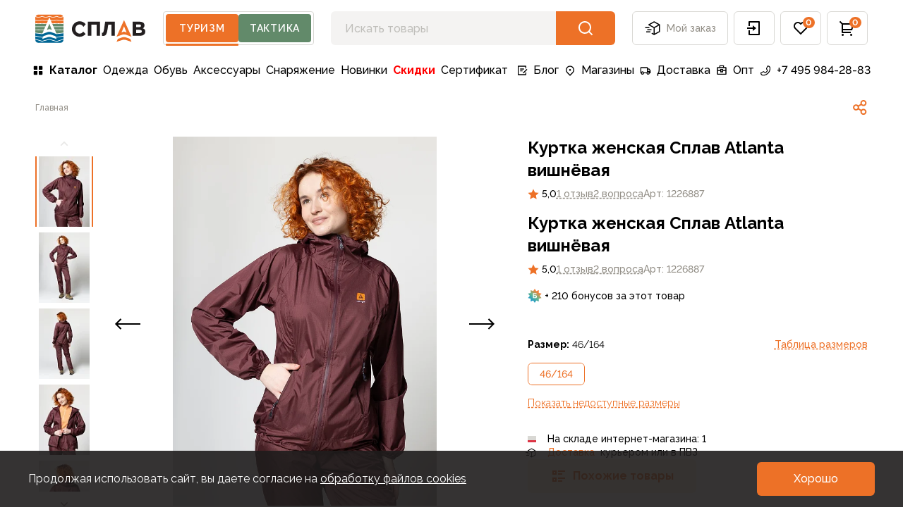

--- FILE ---
content_type: text/html;charset=utf-8
request_url: https://www.splav.ru/products/kurtka-zhenskaya-splav-atlanta-vishnvaya/
body_size: 66972
content:
<!DOCTYPE html>
<html lang="ru" style="--vh: Infinitypx" class="">
<head><meta charset="utf-8" lang="ru">
<title>Купить Куртка женская Сплав Atlanta вишнёвая - цена в интернет-магазине</title>
<meta name="viewport" content="width=device-width, initial-scale=1, user-scalable=no">
<meta name="format-detection" content="telephone=no">
<meta name="msapplication-TileColor" content="#da532c">
<meta name="theme-color" content="#ffffff">
<meta name="google-site-verification" content="973kMhapLtkGYZrf1WANJLe5H-JOwc3lMmf-3-qb5vg">
<meta name="yandex-verification" content="b2051e2500c98b73">
<link rel="icon" type="image/x-icon" href="/favicon.ico">
<link rel="apple-touch-icon" sizes="180x180" href="/apple-touch-icon.png">
<link rel="icon" type="image/png" sizes="32x32" href="/favicon-32x32.png">
<link rel="icon" type="image/png" sizes="16x16" href="/favicon-16x16.png">
<link rel="manifest" href="/site.webmanifest">
<link rel="mask-icon" href="/safari-pinned-tab.svg" color="#5bbad5">
<link rel="dns-prefetch" href="https://fonts.gstatic.com/" data-h-7475ad2="">
<link rel="preconnect" href="https://fonts.gstatic.com/" crossorigin="anonymous" data-h-23dc7e4="">
<link rel="preconnect" href="https://fonts.googleapis.com/" data-h-50e9084="">
<link rel="preload" as="style" href="https://fonts.googleapis.com/css2?family=Raleway:wght@400;500;600;700&display=swap" data-h-161791a="">
<script data-h-60bf5ec="">(function(){
        var h=document.querySelector("head");
        var m=h.querySelector('meta[name="head:count"]');
        if(m){m.setAttribute('content',Number(m.getAttribute('content'))+1);}
        else{m=document.createElement('meta');m.setAttribute('name','head:count');m.setAttribute('content','1');h.append(m);}
        var l=document.createElement('link');l.rel='stylesheet';l.href='https://fonts.googleapis.com/css2?family=Raleway:wght@400;500;600;700&display=swap';h.appendChild(l);
      })();</script>
<script src="/mobileads.js" async="" type="text/javascript"></script>
<script src="https://polyfill.io/v3/polyfill.min.js?features=String.prototype.replaceAll%2CIntersectionObserver%2CIntersectionObserverEntry%2Ces6%2CIntl.DisplayNames" async="" type="text/javascript"></script>
<script>"hasOwn"in Object||(Object.hasOwn=Object.call.bind(Object.hasOwnProperty));</script>
<noscript><link rel="stylesheet" href="https://fonts.googleapis.com/css2?family=Raleway:wght@400;500;600;700&display=swap"></noscript>
<meta name="description" content="Куртка женская Сплав Atlanta вишнёвая - купить в интернет-магазине Сплав  ✓ Доставка по всей России ✓ Гарантия качества от производителя ✓ Более 60 магазинов в РФ и СНГ">
<meta name="og:title" content="Куртка женская Сплав Atlanta вишнёвая">
<meta name="og:image" content="/upload/image-resize/untitled/968x504/4-85-800282.webp">
<meta name="vk:image" content="/upload/image-resize/untitled/780x380/canvas-ffffff-4-85-800282.webp">
<meta name="og:description" content="Облегчённая, прочная и компактная в транспортировке лаконичная влаго-ветрозащитная женская куртка">
<meta name="robots" content="index, follow">
<link rel="canonical" href="https://www.splav.ru/products/kurtka-zhenskaya-splav-atlanta-vishnvaya/"><link rel="modulepreload" as="script" crossorigin href="/_nuxt/entry.d056b255.js"><link rel="preload" as="style" href="/_nuxt/entry.e9bd1ede.css"><link rel="modulepreload" as="script" crossorigin href="/_nuxt/default.17ed81f8.js"><link rel="modulepreload" as="script" crossorigin href="/_nuxt/IconLogoPicTourism.23f8967c.js"><link rel="modulepreload" as="script" crossorigin href="/_nuxt/IconLogoText.6a463989.js"><link rel="modulepreload" as="script" crossorigin href="/_nuxt/AppHeaderSwitch.e634929c.js"><link rel="modulepreload" as="script" crossorigin href="/_nuxt/BrndBadge.bd25fe60.js"><link rel="modulepreload" as="script" crossorigin href="/_nuxt/BrndButton.1aeb1b76.js"><link rel="modulepreload" as="script" crossorigin href="/_nuxt/AppMenuDesktop.f4d1c1a4.js"><link rel="modulepreload" as="script" crossorigin href="/_nuxt/AppFooter.51dcbf43.js"><link rel="modulepreload" as="script" crossorigin href="/_nuxt/AppMenuFooterMobile.34846e50.js"><link rel="modulepreload" as="script" crossorigin href="/_nuxt/BrndAccordion.a5863efb.js"><link rel="modulepreload" as="script" crossorigin href="/_nuxt/BrndAccordionItem.c4466f11.js"><link rel="modulepreload" as="script" crossorigin href="/_nuxt/BrndDivider.a844d817.js"><link rel="modulepreload" as="script" crossorigin href="/_nuxt/AppMenuFooterDesktop.420ff0ea.js"><link rel="modulepreload" as="script" crossorigin href="/_nuxt/AppFooterBottom.d385ba74.js"><link rel="modulepreload" as="script" crossorigin href="/_nuxt/IconPayLink.991291f8.js"><link rel="modulepreload" as="script" crossorigin href="/_nuxt/IconBraind.549dd1b2.js"><link rel="modulepreload" as="script" crossorigin href="/_nuxt/IconPhone.fdb8c837.js"><link rel="modulepreload" as="script" crossorigin href="/_nuxt/IconVKVideo.68dcd2b0.js"><link rel="modulepreload" as="script" crossorigin href="/_nuxt/IconDzen.b43feca0.js"><link rel="modulepreload" as="script" crossorigin href="/_nuxt/BrndBreadcrumbs.ce3c155d.js"><link rel="modulepreload" as="script" crossorigin href="/_nuxt/BrndImg.8ddf38af.js"><link rel="modulepreload" as="script" crossorigin href="/_nuxt/CardProductPropertiesText.f5fb4e12.js"><link rel="modulepreload" as="script" crossorigin href="/_nuxt/BrndTextBaseHead.3da5b4bc.js"><link rel="modulepreload" as="script" crossorigin href="/_nuxt/MarketingComponentText.b9f4bf43.js"><link rel="modulepreload" as="script" crossorigin href="/_nuxt/CardProductQuestionAndReview.28bf0e21.js"><link rel="modulepreload" as="script" crossorigin href="/_nuxt/BrndTabs.7876aebe.js"><link rel="modulepreload" as="script" crossorigin href="/_nuxt/BrndTabsItem.08af9cc4.js"><link rel="modulepreload" as="script" crossorigin href="/_nuxt/BrndRating.73cf3790.js"><link rel="modulepreload" as="script" crossorigin href="/_nuxt/ListReview.3579dd72.js"><link rel="modulepreload" as="script" crossorigin href="/_nuxt/CardReview.02948d7e.js"><link rel="modulepreload" as="script" crossorigin href="/_nuxt/BrndLikeButton.9cb19299.js"><link rel="modulepreload" as="script" crossorigin href="/_nuxt/IconBonus.06b2fee3.js"><link rel="modulepreload" as="script" crossorigin href="/_nuxt/BrndDragScroll.2fdf42d7.js"><link rel="modulepreload" as="script" crossorigin href="/_nuxt/BrndField.b002b48b.js"><link rel="modulepreload" as="script" crossorigin href="/_nuxt/ListStoreInfo.04fafefc.js"><link rel="modulepreload" as="script" crossorigin href="/_nuxt/IconShare.17a39c49.js"><link rel="modulepreload" as="script" crossorigin href="/_nuxt/IconArrow.d160d80c.js"><link rel="stylesheet" href="/_nuxt/entry.e9bd1ede.css"><style>@font-face{font-family:swiper-icons;font-style:normal;font-weight:400;src:url("data:application/font-woff;charset=utf-8;base64, [base64]//wADZ2x5ZgAAAywAAADMAAAD2MHtryVoZWFkAAABbAAAADAAAAA2E2+eoWhoZWEAAAGcAAAAHwAAACQC9gDzaG10eAAAAigAAAAZAAAArgJkABFsb2NhAAAC0AAAAFoAAABaFQAUGG1heHAAAAG8AAAAHwAAACAAcABAbmFtZQAAA/gAAAE5AAACXvFdBwlwb3N0AAAFNAAAAGIAAACE5s74hXjaY2BkYGAAYpf5Hu/j+W2+MnAzMYDAzaX6QjD6/4//Bxj5GA8AuRwMYGkAPywL13jaY2BkYGA88P8Agx4j+/8fQDYfA1AEBWgDAIB2BOoAeNpjYGRgYNBh4GdgYgABEMnIABJzYNADCQAACWgAsQB42mNgYfzCOIGBlYGB0YcxjYGBwR1Kf2WQZGhhYGBiYGVmgAFGBiQQkOaawtDAoMBQxXjg/wEGPcYDDA4wNUA2CCgwsAAAO4EL6gAAeNpj2M0gyAACqxgGNWBkZ2D4/wMA+xkDdgAAAHjaY2BgYGaAYBkGRgYQiAHyGMF8FgYHIM3DwMHABGQrMOgyWDLEM1T9/w8UBfEMgLzE////P/5//f/V/xv+r4eaAAeMbAxwIUYmIMHEgKYAYjUcsDAwsLKxc3BycfPw8jEQA/[base64]/uznmfPFBNODM2K7MTQ45YEAZqGP81AmGGcF3iPqOop0r1SPTaTbVkfUe4HXj97wYE+yNwWYxwWu4v1ugWHgo3S1XdZEVqWM7ET0cfnLGxWfkgR42o2PvWrDMBSFj/IHLaF0zKjRgdiVMwScNRAoWUoH78Y2icB/yIY09An6AH2Bdu/UB+yxopYshQiEvnvu0dURgDt8QeC8PDw7Fpji3fEA4z/PEJ6YOB5hKh4dj3EvXhxPqH/SKUY3rJ7srZ4FZnh1PMAtPhwP6fl2PMJMPDgeQ4rY8YT6Gzao0eAEA409DuggmTnFnOcSCiEiLMgxCiTI6Cq5DZUd3Qmp10vO0LaLTd2cjN4fOumlc7lUYbSQcZFkutRG7g6JKZKy0RmdLY680CDnEJ+UMkpFFe1RN7nxdVpXrC4aTtnaurOnYercZg2YVmLN/d/gczfEimrE/fs/bOuq29Zmn8tloORaXgZgGa78yO9/cnXm2BpaGvq25Dv9S4E9+5SIc9PqupJKhYFSSl47+Qcr1mYNAAAAeNptw0cKwkAAAMDZJA8Q7OUJvkLsPfZ6zFVERPy8qHh2YER+3i/BP83vIBLLySsoKimrqKqpa2hp6+jq6RsYGhmbmJqZSy0sraxtbO3sHRydnEMU4uR6yx7JJXveP7WrDycAAAAAAAH//wACeNpjYGRgYOABYhkgZgJCZgZNBkYGLQZtIJsFLMYAAAw3ALgAeNolizEKgDAQBCchRbC2sFER0YD6qVQiBCv/H9ezGI6Z5XBAw8CBK/m5iQQVauVbXLnOrMZv2oLdKFa8Pjuru2hJzGabmOSLzNMzvutpB3N42mNgZGBg4GKQYzBhYMxJLMlj4GBgAYow/P/PAJJhLM6sSoWKfWCAAwDAjgbRAAB42mNgYGBkAIIbCZo5IPrmUn0hGA0AO8EFTQAA")}:root{--swiper-theme-color:#007aff}.swiper,swiper-container{display:block;list-style:none;margin-left:auto;margin-right:auto;overflow:hidden;padding:0;position:relative;z-index:1}.swiper-vertical>.swiper-wrapper{flex-direction:column}.swiper-wrapper{box-sizing:content-box;display:flex;height:100%;position:relative;transition-property:transform;transition-timing-function:var(--swiper-wrapper-transition-timing-function,initial);width:100%;z-index:1}.swiper-android .swiper-slide,.swiper-wrapper{transform:translateZ(0)}.swiper-horizontal{touch-action:pan-y}.swiper-vertical{touch-action:pan-x}.swiper-slide,swiper-slide{display:block;flex-shrink:0;height:100%;position:relative;transition-property:transform;width:100%}.swiper-slide-invisible-blank{visibility:hidden}.swiper-autoheight,.swiper-autoheight .swiper-slide{height:auto}.swiper-autoheight .swiper-wrapper{align-items:flex-start;transition-property:transform,height}.swiper-backface-hidden .swiper-slide{backface-visibility:hidden;transform:translateZ(0)}.swiper-3d.swiper-css-mode .swiper-wrapper{perspective:1200px}.swiper-3d .swiper-wrapper{transform-style:preserve-3d}.swiper-3d{perspective:1200px}.swiper-3d .swiper-cube-shadow,.swiper-3d .swiper-slide,.swiper-3d .swiper-slide-shadow,.swiper-3d .swiper-slide-shadow-bottom,.swiper-3d .swiper-slide-shadow-left,.swiper-3d .swiper-slide-shadow-right,.swiper-3d .swiper-slide-shadow-top{transform-style:preserve-3d}.swiper-3d .swiper-slide-shadow,.swiper-3d .swiper-slide-shadow-bottom,.swiper-3d .swiper-slide-shadow-left,.swiper-3d .swiper-slide-shadow-right,.swiper-3d .swiper-slide-shadow-top{height:100%;left:0;pointer-events:none;position:absolute;top:0;width:100%;z-index:10}.swiper-3d .swiper-slide-shadow{background:rgba(0,0,0,.15)}.swiper-3d .swiper-slide-shadow-left{background-image:linear-gradient(270deg,rgba(0,0,0,.5),transparent)}.swiper-3d .swiper-slide-shadow-right{background-image:linear-gradient(90deg,rgba(0,0,0,.5),transparent)}.swiper-3d .swiper-slide-shadow-top{background-image:linear-gradient(0deg,rgba(0,0,0,.5),transparent)}.swiper-3d .swiper-slide-shadow-bottom{background-image:linear-gradient(180deg,rgba(0,0,0,.5),transparent)}.swiper-css-mode>.swiper-wrapper{-ms-overflow-style:none;overflow:auto;scrollbar-width:none}.swiper-css-mode>.swiper-wrapper::-webkit-scrollbar{display:none}.swiper-css-mode>.swiper-wrapper>.swiper-slide{scroll-snap-align:start start}.swiper-horizontal.swiper-css-mode>.swiper-wrapper{scroll-snap-type:x mandatory}.swiper-vertical.swiper-css-mode>.swiper-wrapper{scroll-snap-type:y mandatory}.swiper-centered>.swiper-wrapper:before{content:"";flex-shrink:0;order:9999}.swiper-centered>.swiper-wrapper>.swiper-slide{scroll-snap-align:center center;scroll-snap-stop:always}.swiper-centered.swiper-horizontal>.swiper-wrapper>.swiper-slide:first-child{margin-inline-start:var(--swiper-centered-offset-before)}.swiper-centered.swiper-horizontal>.swiper-wrapper:before{height:100%;min-height:1px;width:var(--swiper-centered-offset-after)}.swiper-centered.swiper-vertical>.swiper-wrapper>.swiper-slide:first-child{margin-block-start:var(--swiper-centered-offset-before)}.swiper-centered.swiper-vertical>.swiper-wrapper:before{height:var(--swiper-centered-offset-after);min-width:1px;width:100%}.swiper-lazy-preloader{border:4px solid var(--swiper-preloader-color,var(--swiper-theme-color));border-radius:50%;border-top:4px solid transparent;box-sizing:border-box;height:42px;left:50%;margin-left:-21px;margin-top:-21px;position:absolute;top:50%;transform-origin:50%;width:42px;z-index:10}.swiper-watch-progress .swiper-slide-visible .swiper-lazy-preloader,.swiper:not(.swiper-watch-progress) .swiper-lazy-preloader,swiper-container:not(.swiper-watch-progress) .swiper-lazy-preloader{animation:swiper-preloader-spin 1s linear infinite}.swiper-lazy-preloader-white{--swiper-preloader-color:#fff}.swiper-lazy-preloader-black{--swiper-preloader-color:#000}@keyframes swiper-preloader-spin{0%{transform:rotate(0deg)}to{transform:rotate(1turn)}}:root{--swiper-navigation-size:44px}.swiper-button-next,.swiper-button-prev{align-items:center;color:var(--swiper-navigation-color,var(--swiper-theme-color));cursor:pointer;display:flex;height:var(--swiper-navigation-size);justify-content:center;margin-top:calc(0px - var(--swiper-navigation-size)/2);position:absolute;top:var(--swiper-navigation-top-offset,50%);width:calc(var(--swiper-navigation-size)/44*27);z-index:10}.swiper-button-next.swiper-button-disabled,.swiper-button-prev.swiper-button-disabled{cursor:auto;opacity:.35;pointer-events:none}.swiper-button-next.swiper-button-hidden,.swiper-button-prev.swiper-button-hidden{cursor:auto;opacity:0;pointer-events:none}.swiper-navigation-disabled .swiper-button-next,.swiper-navigation-disabled .swiper-button-prev{display:none!important}.swiper-button-next:after,.swiper-button-prev:after{font-family:swiper-icons;font-size:var(--swiper-navigation-size);font-variant:normal;letter-spacing:0;line-height:1;text-transform:none!important}.swiper-button-prev,.swiper-rtl .swiper-button-next{left:var(--swiper-navigation-sides-offset,10px);right:auto}.swiper-button-prev:after,.swiper-rtl .swiper-button-next:after{content:"prev"}.swiper-button-next,.swiper-rtl .swiper-button-prev{left:auto;right:var(--swiper-navigation-sides-offset,10px)}.swiper-button-next:after,.swiper-rtl .swiper-button-prev:after{content:"next"}.swiper-button-lock{display:none}.v-popper__popper{z-index:1000000!important}</style><style>.icon[data-v-6e89ca90]{display:inline-block;vertical-align:middle}</style><style>.brnd-scrollbar{overflow:auto;scrollbar-color:rgba(var(--gray-light),1) rgba(var(--white),1);scrollbar-width:thin}.brnd-scrollbar::-webkit-scrollbar{height:6px;width:6px}.brnd-scrollbar::-webkit-scrollbar-track{background:rgba(var(--white),1);border-left:1px solid rgba(var(--white),1)}.brnd-scrollbar::-webkit-scrollbar-thumb{background:rgba(var(--gray-light),1);border:1px solid rgba(var(--white),1);border-radius:.25rem}</style><style>.common-text p:first-child,.marketing-text p:first-child{margin-top:0}.common-text p:last-child,.marketing-text p:last-child{margin-bottom:0}.common-text a,.marketing-text a{--tw-text-opacity:1;color:rgba(var(--primary),var(--tw-text-opacity))}@media (hover:hover) and (pointer:fine){.common-text a:hover,.marketing-text a:hover{--tw-text-opacity:1;color:rgba(var(--dark),var(--tw-text-opacity))}}.common-text a,.marketing-text a{transition-duration:.15s;transition-property:color,background-color,border-color,text-decoration-color,fill,stroke;transition-timing-function:cubic-bezier(.4,0,.2,1)}.common-text .table,.marketing-text .table{white-space:nowrap}.common-text table,.marketing-text table{border-collapse:collapse;table-layout:auto;text-align:left;width:100%}.common-text table tr,.marketing-text table tr{--tw-border-opacity:1;border-bottom-width:1px;border-color:rgba(var(--gray-light),var(--tw-border-opacity));font-size:1rem;font-weight:500;line-height:150%;transition-duration:.15s;transition-property:color,background-color,border-color,text-decoration-color,fill,stroke;transition-timing-function:cubic-bezier(.4,0,.2,1)}@media (hover:hover) and (pointer:fine){.common-text table tr:hover,.marketing-text table tr:hover{--tw-bg-opacity:1;background-color:rgba(var(--background),var(--tw-bg-opacity))}}.common-text table td,.marketing-text table td{padding-bottom:1rem;padding-right:1.5rem;padding-top:1rem}.common-text table thead tr:first-child,.marketing-text table thead tr:first-child{--tw-border-opacity:1;--tw-text-opacity:1;border-bottom-width:1px;border-color:rgba(var(--gray-light),var(--tw-border-opacity));border-top-width:1px;color:rgba(var(--gray-secondary),var(--tw-text-opacity));font-size:.875rem;font-weight:700;line-height:140%}@media (hover:hover) and (pointer:fine){.common-text table thead tr:first-child:hover,.marketing-text table thead tr:first-child:hover{--tw-bg-opacity:1;background-color:rgba(var(--white),var(--tw-bg-opacity))}}.common-text table thead tr:first-child th,.marketing-text table thead tr:first-child th{padding-bottom:1rem;padding-right:1.5rem;padding-top:1rem}.common-text h1{font-size:1.875rem;font-weight:700;line-height:120%;margin-bottom:2rem}@media (min-width:1660px){.common-text h1{font-size:2.375rem;line-height:120%}}.common-text h2{font-size:1.5rem;font-weight:700;line-height:135%;margin-bottom:2rem;margin-top:3rem}@media (min-width:1660px){.common-text h2{font-size:1.875rem;line-height:120%;margin-top:4rem}}.common-text h3{font-size:1.25rem;font-weight:700;line-height:135%;margin-bottom:1rem;margin-top:2rem}.common-text h4,.common-text h5{font-size:1rem;font-weight:700;line-height:150%;margin-bottom:.5rem;margin-top:1rem}.common-text{font-size:1rem;line-height:150%}.common-text p{margin-bottom:1rem;margin-top:1rem}.common-text>ol,.common-text>ul{margin-left:1rem}.common-text ol,.common-text ul{margin-bottom:1rem}.common-text ol:last-child,.common-text ul:last-child{margin-bottom:0}.common-text ol ul>li,.common-text ul ul>li{margin-left:1rem}.common-text ol ol>li,.common-text ol ul>li,.common-text ul ol>li,.common-text ul ul>li{margin-bottom:.25rem;margin-top:.25rem;padding-left:.5rem}.common-text ul{list-style-type:disc}.common-text ul li{margin-bottom:1rem;margin-left:1rem;margin-top:1rem;padding-left:.5rem;position:relative}.common-text ul li:last-child{margin-bottom:0}.common-text ol{list-style-type:decimal}.common-text ol li{margin-bottom:1rem;margin-left:1rem;margin-top:1rem;padding-left:.5rem;position:relative}.common-text ol li:last-child{margin-bottom:0}.common-text iframe{max-width:520px!important;width:100%!important}.marketing-text{font-size:1.125rem;line-height:164%}.marketing-text h1{font-size:1.875rem;font-weight:700;line-height:120%;margin-bottom:2rem;margin-top:4rem}@media (min-width:1260px){.marketing-text h1{font-size:3rem;line-height:120%;margin-top:5rem}}.marketing-text h2{font-size:1.5rem;font-weight:700;line-height:135%;margin-bottom:2rem;margin-top:4rem}@media (min-width:1260px){.marketing-text h2{font-size:2.375rem;line-height:120%;margin-top:5rem}}.marketing-text h3{font-size:1.25rem;font-weight:700;line-height:135%;margin-bottom:2rem;margin-top:3rem}@media (min-width:1260px){.marketing-text h3{font-size:1.875rem;line-height:120%;margin-top:4rem}}.marketing-text h4{font-size:1rem;font-weight:700;line-height:150%;margin-bottom:2rem;margin-top:3rem}@media (min-width:1260px){.marketing-text h4{font-size:1.5rem;line-height:135%;margin-top:4rem}}.marketing-text h5{font-size:.875rem;font-weight:700;line-height:140%;margin-bottom:2rem;margin-top:3rem}@media (min-width:1260px){.marketing-text h5{font-size:1.25rem;line-height:135%;margin-top:4rem}}.marketing-text p{margin-bottom:1.5rem}.marketing-text ol,.marketing-text ul{margin-bottom:1rem}.marketing-text ol:last-child,.marketing-text ul:last-child{margin-bottom:0}.marketing-text ol ul>li,.marketing-text ul ul>li{margin-left:1rem}.marketing-text ol ol>li,.marketing-text ol ul>li,.marketing-text ul ol>li,.marketing-text ul ul>li{margin-bottom:.5rem;margin-top:.5rem;padding-left:.5rem}.marketing-text ul{list-style-type:disc}.marketing-text ul li{margin-bottom:1.5rem;margin-left:1rem;margin-top:1.5rem;padding-left:1rem;position:relative}.marketing-text ul li:last-child{margin-bottom:0}.marketing-text ol{list-style-type:decimal}.marketing-text ol li{margin-bottom:1.5rem;margin-left:1rem;margin-top:1.5rem;padding-left:1rem;position:relative}.marketing-text ol li:last-child{margin-bottom:0}</style></head>
<body id="brnd" class="theme-tourism"><!----><!--teleport anchor--><!----><!----><!--teleport anchor--><!----><!----><!--teleport anchor--><!----><!--teleport anchor--><div class="pointer-events-none fixed bottom-0 left-0 right-0 top-0 flex flex-col" style="z-index:8000;"><!----><!----><!----></div><!--teleport anchor--><div id="__nuxt"><!--[--><div><div style="position:fixed;top:0;right:0;left:0;pointer-events:none;width:auto;height:3px;opacity:0;background:#ED7127;background-size:100% auto;transform:scaleX(100%);transform-origin:left;transition:transform 0.1s, height 0.4s, opacity 0.4s;z-index:999999;"></div><!--[--><!--[--><div class="wrapper relative flex flex-col transition duration-[200ms] translate-x-0"><span></span><!--[--><header class="relative top-0 z-[100]"><div class="bg-white transition-transform ease-in-out"><div class="container"><div class="flex flex-wrap items-center py-1 sm:pb-2 lg:flex-nowrap lg:py-4"><div class="relative -ml-4 mr-3 md:-ml-3 lg:hidden"><button type="button" class="group relative flex h-12 items-center justify-center whitespace-nowrap rounded-md px-3 text-body-2 font-medium text-gray-secondary transition-colors hover:border-primary hover:text-primary lg:border lg:border-gray-light lg:px-4" aria-label="button"><div class="pointer-events-none relative"><span style="width:24px;height:24px;" class="block text-black group-hover:text-primary"><svg xmlns="http://www.w3.org/2000/svg" xmlns:xlink="http://www.w3.org/1999/xlink" aria-hidden="true" role="img" class="brnd-icon" style="" width="24px" height="24px" viewBox="0 0 24 24" data-v-6e89ca90><path fill="currentColor" d="M3 4h18v2H3zm0 7h18v2H3zm0 7h18v2H3z"/></svg></span></div><!--[--><!--]--></button><!----></div><a href="/" class="flex items-center text-primary lg:w-auto shrink-0" aria-label="На главную"><span class="hidden lg:block"><svg width="157" height="41" viewbox="0 0 157 41" fill="none" xmlns="http://www.w3.org/2000/svg"><path fill-rule="evenodd" clip-rule="evenodd" d="M128.547 36.8369C126.784 36.2063 124.858 36.2063 123.097 36.8369L115.204 39.3914L117.082 35.2158L123.012 33.1306C124.831 32.4951 126.812 32.4951 128.631 33.1306L134.561 35.2158L136.439 39.3914L128.547 36.8369ZM122.205 26.1547L125.819 24.7642L129.439 26.1547L125.822 17.3467L122.205 26.1547ZM115.204 32.1491L125.822 8.54486L136.44 32.1491L128.744 29.3699C126.856 28.688 124.788 28.688 122.899 29.3699L115.204 32.1491Z" fill="currentColor"></path><path fill-rule="evenodd" clip-rule="evenodd" d="M51.9259 21.2158C51.9259 27.2787 56.8592 32.2112 62.9213 32.2112C66.0208 32.2112 68.9911 30.8928 71.0738 28.5942L71.375 28.2607L67.8996 24.8907L67.5801 25.286C66.2503 26.9266 64.7708 27.6912 62.9213 27.6912C59.4437 27.6912 56.8219 24.9087 56.8219 21.2158C56.8219 17.5252 59.4437 14.7423 62.9213 14.7423C64.9685 14.7423 66.6551 15.7127 67.934 17.6277L68.2803 18.146L71.4772 14.3042L71.2169 14.0059C69.1247 11.6007 66.1021 10.2223 62.9213 10.2223C56.8592 10.2223 51.9259 15.1537 51.9259 21.2158ZM86.9319 15.0269V30.8H91.7221V10.7934H74.5719V30.8H79.4836V15.0269H86.9319ZM96.2012 31.0149C95.4914 31.0149 94.9775 30.9197 94.6324 30.7246L94.3956 30.5921V26.2218L95.0698 26.5603L95.07 26.5604C95.0808 26.5652 95.1693 26.6046 95.4427 26.6046C95.5639 26.6046 95.9343 26.6046 96.3044 25.9055C96.6151 25.3151 96.9175 24.3206 97.2008 22.9499C97.4903 21.5458 97.7915 19.7442 98.0957 17.5975L99.0605 10.7931H112.817V30.8H108.041V15.0269H103.402L102.795 19.3376C102.306 22.742 101.822 25.2119 101.356 26.676C100.865 28.2232 100.248 29.3022 99.4723 29.9805C98.6846 30.6671 97.5836 31.0149 96.2012 31.0149ZM149.289 17.9896C148.865 18.3171 148.133 18.483 147.116 18.483H143.006V14.6898H147.088C148.065 14.6898 148.796 14.8447 149.263 15.1532C149.673 15.4241 149.872 15.8955 149.872 16.5921C149.872 17.2304 149.681 17.6876 149.289 17.9896ZM150.274 26.3053C149.77 26.7017 148.921 26.9034 147.753 26.9034H143.006V22.365H147.603C150.632 22.365 150.983 23.6293 150.983 24.5802C150.983 25.3661 150.751 25.9308 150.274 26.3053ZM138.082 10.7931V30.7997H148.09C150.491 30.7997 152.406 30.2906 153.78 29.2873C155.2 28.2514 155.921 26.7723 155.921 24.8917C155.921 23.4679 155.467 22.3017 154.569 21.4243C154.015 20.883 153.304 20.4708 152.441 20.1916C152.999 19.9013 153.461 19.532 153.82 19.0847C154.487 18.2582 154.824 17.2377 154.824 16.0507C154.824 14.3147 154.152 12.9809 152.826 12.0841C151.557 11.2272 149.691 10.7931 147.279 10.7931H138.082Z" fill="#231F20"></path><path fill-rule="evenodd" clip-rule="evenodd" d="M9.64884 12.8889C8.08958 13.0756 6.32607 13.1744 4.54901 13.1744C2.97694 13.1744 1.46086 13.1008 0.0432444 12.9555L5.34058e-05 12.9511V9.13858C1.43597 9.44495 2.96486 9.60234 4.54901 9.60234C6.33705 9.60234 8.1152 9.39444 9.69935 9.00169C12.2074 9.62393 15.2121 9.75131 17.9283 9.38858L16.2937 13.1477C14.0605 13.2124 11.7345 13.1268 9.7495 12.8889L9.69935 12.883L9.64884 12.8889ZM9.69966 2.63527L9.49468 2.74837C7.9808 3.58474 6.27073 4.02653 4.54932 4.02653C3.1339 4.02653 1.7657 3.7381 0.475822 3.17589C1.20092 1.74253 2.68405 0.757925 4.40034 0.757925H35.6C37.3163 0.757925 38.7994 1.74253 39.5245 3.17625C38.2346 3.7381 36.8664 4.02653 35.4514 4.02653C33.7296 4.02653 32.0199 3.58474 30.5056 2.74837L30.301 2.63527L30.0964 2.74837C28.5818 3.58474 26.8721 4.02653 25.1503 4.02653C23.4289 4.02653 21.7188 3.58474 20.2049 2.74837L20.0003 2.63527L19.7957 2.74837C18.2811 3.58474 16.571 4.02653 14.85 4.02653C13.1286 4.02653 11.4185 3.58474 9.90427 2.74837L9.69966 2.63527ZM30.3009 9.00149C27.7926 9.62373 24.7875 9.75147 22.0719 9.38874L23.7059 13.1475C25.9394 13.2122 28.2655 13.1266 30.2504 12.889L30.3009 12.8828L30.3514 12.889C31.9103 13.0757 33.6742 13.1742 35.4513 13.1742C37.0233 13.1742 38.5391 13.1006 39.9563 12.9553L39.9999 12.9509V9.13875C38.5639 9.44474 37.0347 9.60213 35.4513 9.60213C33.6632 9.60213 31.8851 9.3946 30.3009 9.00149ZM35.4513 4.87317C36.9728 4.87317 38.4439 4.56534 39.8319 3.96542C39.9387 4.34499 39.9999 4.74396 39.9999 5.15793V8.27464L39.9076 8.29513C38.5054 8.6004 37.0061 8.75523 35.4513 8.75523C33.6932 8.75523 31.948 8.54769 30.4056 8.15458L30.3009 8.12823L30.1966 8.15458C27.6132 8.81269 24.4474 8.91774 21.6741 8.47412L19.9999 4.62354L18.326 8.47412C15.5523 8.91774 12.3869 8.81269 9.80388 8.15458L9.69956 8.12823L9.59524 8.15458C8.05208 8.54769 6.30724 8.75523 4.54922 8.75523C2.99288 8.75523 1.49291 8.6004 0.0906657 8.2944L0.000256856 8.27464V5.15793C0.000256856 4.74396 0.0613829 4.34536 0.168262 3.96542C1.5566 4.56534 3.02802 4.87317 4.54922 4.87317C6.33615 4.87317 8.11174 4.43357 9.69956 3.59976C11.2874 4.43357 13.063 4.87317 14.8499 4.87317C16.6368 4.87317 18.4121 4.43357 20.0002 3.59976C21.5881 4.43357 23.3633 4.87317 25.1506 4.87317C26.9375 4.87317 28.7131 4.43357 30.3009 3.59976C31.8887 4.43357 33.664 4.87317 35.4513 4.87317Z" fill="#ED7127"></path><path fill-rule="evenodd" clip-rule="evenodd" d="M19.9941 36.3263L9.6832 38.9313L9.57302 38.8995L0 36.1312V36.3841C0 38.8145 1.96995 40.7849 4.39999 40.7849H35.5996C38.0297 40.7849 39.9996 38.8145 39.9996 36.3841V36.1352L30.3168 39.2325L19.9941 36.3263ZM29.2516 33.0435L30.3087 35.3933L22.6456 32.9135C20.9348 32.3015 19.0648 32.3015 17.354 32.9135L9.69088 35.3933L10.7476 33.0435L9.72566 33.4007L9.61658 33.3809L0 31.676V35.2495L9.6982 38.0543L20.0055 35.4493L30.301 38.3486L39.9996 35.2462V31.676L30.2739 33.4007L29.2516 33.0435ZM23.6717 25.9642L30.1603 28.395L30.2576 28.4316L39.9994 27.2281V30.8159L30.3436 32.5281L28.773 31.9791L28.4853 31.3396L22.7274 29.3148C20.9613 28.6973 19.0382 28.6973 17.2722 29.3148L11.5142 31.3396L11.2265 31.9791L9.65553 32.5281L0.000152588 30.8159V27.2281L9.6387 28.418L9.74191 28.4316L16.3373 25.9613L17.1623 25.6633C18.9961 25.0012 21.0034 25.0012 22.8372 25.6633L23.6717 25.9642Z" fill="#016694"></path><path fill-rule="evenodd" clip-rule="evenodd" d="M27.8533 22.6864L29.8858 27.3609L30.3606 27.5388L39.9998 26.3481V22.7541L30.2797 23.1187L27.8533 22.6864ZM10.1143 27.3607L12.1465 22.6862L9.7201 23.1181L0.000305176 22.7539V26.3475L9.63958 27.5382L10.1143 27.3607ZM12.5521 21.7545L14.0371 18.3388H0.000356038V21.9068L9.66159 22.2684L12.5521 21.7545ZM9.6993 13.7355C11.5957 13.9599 13.7882 14.0484 15.9217 14.0034L14.4049 17.492H0V13.8014C1.43372 13.9467 2.96371 14.021 4.54896 14.021C6.34029 14.021 8.1199 13.9222 9.6993 13.7355ZM19.9564 13.7404L16.4876 22.5144L19.9974 21.1641L23.5123 22.5144L20.0435 13.7404L20.0268 13.7384L20.0039 13.736L20.0003 13.7356L19.9937 13.7363C19.9814 13.7376 19.9688 13.7388 19.9564 13.7404ZM24.0785 14.0034C26.2117 14.0484 28.4042 13.9599 30.3009 13.7355C31.8803 13.9222 33.6599 14.021 35.4512 14.021C37.0365 14.021 38.5661 13.9467 39.9998 13.8014V17.492H25.5953L24.0785 14.0034ZM30.3386 22.2684L27.4481 21.7545L25.9631 18.3388H39.9998V21.9068L30.3386 22.2684Z" fill="#628A6A"></path></svg></span><span class="-mb-1 block lg:mb-0 lg:hidden"><svg viewbox="0 0 104 32" width="95" height="30" fill="none" xmlns="http://www.w3.org/2000/svg"><path fill-rule="evenodd" clip-rule="evenodd" d="M73.8169 21.0606L79.5696 22.7526L84.12 24.0909L82.2248 19.7431L75.8006 5.00477L73.8169 0.45459L71.8333 5.00477L65.409 19.7431L63.5139 24.0909L68.0642 22.7526L73.8169 21.0606ZM69.9593 18.4049L70.246 18.3205L70.2412 18.3334L73.8169 17.2728L77.3927 18.3334L77.3878 18.3205L77.6745 18.4049L75.6654 13.7952L73.8169 8.93944L71.9684 13.7953L69.9593 18.4049ZM79.3921 29.9731L73.8169 28.3334L68.2418 29.9731L63.5139 31.3637L65.6787 26.9366L65.9381 26.4061L73.8169 24.0909L81.6957 26.4061L81.9551 26.9366L84.12 31.3637L79.3921 29.9731Z" fill="currentColor"></path><path fill-rule="evenodd" clip-rule="evenodd" d="M11.3952 25.303C15.0164 25.303 18.2249 23.5389 20.2091 20.8233L16.5073 17.6504C15.4316 19.3365 13.5437 20.4546 11.3952 20.4546C8.04805 20.4546 5.63762 17.7411 5.63762 14.394C5.63762 11.0468 8.04805 8.33335 11.3952 8.33335C13.6922 8.33335 15.691 9.61117 16.7188 11.4947L20.2261 7.98747C18.2431 5.25886 15.0261 3.48486 11.3952 3.48486C5.37029 3.48486 0.486111 8.36904 0.486111 14.394C0.486111 20.4189 5.37029 25.303 11.3952 25.303ZM92.6019 24.0502C90.0843 24.0768 86.7752 24.1117 85.9406 24.0303V4.09092C86.7249 4.05074 90.0231 4.06729 92.657 4.0805C93.7546 4.08601 94.737 4.09092 95.374 4.09092C100.131 4.09092 102.304 6.47941 102.304 9.24244C102.304 11.3218 101.933 12.7503 100.452 13.7188V13.7758C101.905 14.317 103.301 15.7697 103.301 18.3333C103.301 22.5206 99.9673 24.0303 95.0315 24.0303C94.4867 24.0303 93.6073 24.0396 92.6019 24.0502ZM98.6679 17.4243C98.6679 16.1709 97.7249 15.303 96.2437 15.303H90.7891V19.8485H96.2437C98.0097 19.8485 98.6679 18.763 98.6679 17.4243ZM97.4558 9.8485C97.4558 8.65214 96.4455 7.72729 95.3346 7.72729H90.7891V11.9697H95.3346C96.5025 11.9697 97.4558 11.3012 97.4558 9.8485ZM56.2316 24.0303H60.7891V4.09092H47.1528L46.8679 8.0788C46.0703 19.1309 44.7285 19.2424 42.9103 19.2424V24.0909C47.7588 24.0909 49.88 23.4849 51.4176 12.1237L51.8449 8.36365H56.2316V24.0303ZM35.0407 24.0909H39.88V4.14789H23.5043V24.0909H28.3649V8.42062H35.0407V24.0909Z" fill="#323C46"></path></svg></span></a><div class="app-header-switch text-badge sm:w-none group relative flex h-10 w-full items-center rounded border border-gray-light p-[3px] text-body-2 font-semibold uppercase text-gray-secondary sm:w-auto lg:h-12 ml-10 mt-0 hidden sm:block lg:ml-6 xl:ml-16"><div class="app-header-switch__mark relative flex h-full w-full items-center gap-[2px]"><button class="pointer-events-none relative flex h-full w-1/2 cursor-pointer items-center justify-center rounded bg-[#ED7127] text-center uppercase leading-5 tracking-wider text-white transition-all hover:bg-[#CE5E1B] sm:w-[93px] sm:text-small lg:w-[103px] lg:text-body-2"> Туризм </button><button class="relative flex h-full w-1/2 cursor-pointer items-center justify-center rounded bg-[#628A6A] text-center uppercase leading-5 tracking-wider text-white transition-all hover:bg-[#577C5E] sm:w-[93px] sm:text-small lg:w-[103px] lg:text-body-2"> Тактика </button><span class="app-header-switch__draggable absolute -bottom-[5px] block h-[3px] w-1/2 translate-x-0 rounded bg-primary transition-all duration-200 group-[.is-checked]:translate-x-full"></span></div></div><div class="ml-auto flex lg:order-last lg:ml-6 lg:space-x-2"><div class="relative hidden lg:flex"><button type="button" class="group relative flex h-12 items-center justify-center whitespace-nowrap rounded-md px-3 text-body-2 font-medium text-gray-secondary transition-colors hover:border-primary hover:text-primary lg:border lg:border-gray-light lg:px-4" aria-label="button"><div class="mr-2 pointer-events-none relative"><span style="width:24px;height:24px;" class="block text-black group-hover:text-primary"><svg xmlns="http://www.w3.org/2000/svg" xmlns:xlink="http://www.w3.org/1999/xlink" aria-hidden="true" role="img" class="brnd-icon" style="" width="24px" height="24px" viewBox="0 0 32 32" data-v-6e89ca90><path fill="currentColor" d="m29.482 8.624l-10-5.5a1 1 0 0 0-.964 0l-10 5.5a1 1 0 0 0 0 1.752L18 15.591V26.31l-3.036-1.67L14 26.391l4.518 2.485a1 1 0 0 0 .964 0l10-5.5A1 1 0 0 0 30 22.5v-13a1 1 0 0 0-.518-.876M19 5.142L26.925 9.5L19 13.858L11.075 9.5Zm9 16.767l-8 4.4V15.59l8-4.4Z"/><path fill="currentColor" d="M10 16H2v-2h8zm2 8H4v-2h8zm2-4H6v-2h8z"/></svg></span></div><!--[--> Мой заказ <!--]--></button><!----></div><div class="relative"><button type="button" class="group relative flex h-12 items-center justify-center whitespace-nowrap rounded-md px-3 text-body-2 font-medium text-gray-secondary transition-colors hover:border-primary hover:text-primary lg:border lg:border-gray-light lg:px-4" aria-label="button"><div class="pointer-events-none relative"><span style="width:24px;height:24px;" class="block text-black group-hover:text-primary"><svg xmlns="http://www.w3.org/2000/svg" xmlns:xlink="http://www.w3.org/1999/xlink" aria-hidden="true" role="img" class="brnd-icon" style="" width="24px" height="24px" viewBox="0 0 24 24" data-v-6e89ca90><path fill="currentColor" d="M4 15h2v5h12V4H6v5H4V3a1 1 0 0 1 1-1h14a1 1 0 0 1 1 1v18a1 1 0 0 1-1 1H5a1 1 0 0 1-1-1zm6-4V8l5 4l-5 4v-3H2v-2z"/></svg></span></div><!--[--><!--]--></button><!----></div><div class="relative"><button type="button" class="group relative flex h-12 items-center justify-center whitespace-nowrap rounded-md px-3 text-body-2 font-medium text-gray-secondary transition-colors hover:border-primary hover:text-primary lg:border lg:border-gray-light lg:px-4" aria-label="button"><div class="pointer-events-none relative"><span style="width:24px;height:24px;" class="block text-black group-hover:text-primary"><svg xmlns="http://www.w3.org/2000/svg" xmlns:xlink="http://www.w3.org/1999/xlink" aria-hidden="true" role="img" class="brnd-icon" style="" width="24px" height="24px" viewBox="0 0 24 24" data-v-6e89ca90><path fill="currentColor" d="M12.001 4.529a6 6 0 0 1 8.242.228a6 6 0 0 1 .236 8.236l-8.48 8.492l-8.478-8.492a6 6 0 0 1 8.48-8.464m6.826 1.641a4 4 0 0 0-5.49-.153l-1.335 1.198l-1.336-1.197a4 4 0 0 0-5.686 5.605L12 18.654l7.02-7.03a4 4 0 0 0-.193-5.454"/></svg></span></div><!--[--><!--]--></button><div class="flex items-center justify-center font-bold text-badge-1 rounded-xl h-4 px-1 md:text-small bg-primary text-white pointer-events-none absolute left-8 top-2 font-bold"><!----><!--[--><!--[-->0<!--]--><!--]--></div></div><div class="relative"><button type="button" class="group relative flex h-12 items-center justify-center whitespace-nowrap rounded-md px-3 text-body-2 font-medium text-gray-secondary transition-colors hover:border-primary hover:text-primary lg:border lg:border-gray-light lg:px-4" aria-label="button"><div class="pointer-events-none relative"><span style="width:24px;height:24px;" class="block text-black group-hover:text-primary"><svg xmlns="http://www.w3.org/2000/svg" xmlns:xlink="http://www.w3.org/1999/xlink" aria-hidden="true" role="img" class="brnd-icon" style="" width="24px" height="24px" viewBox="0 0 24 24" data-v-6e89ca90><path fill="currentColor" d="M4.004 6.417L.762 3.174L2.176 1.76l3.243 3.243H20.66a1 1 0 0 1 .958 1.287l-2.4 8a1 1 0 0 1-.958.713H6.004v2h11v2h-12a1 1 0 0 1-1-1zm2 .586v6h11.512l1.8-6zm-.5 16a1.5 1.5 0 1 1 0-3a1.5 1.5 0 0 1 0 3m12 0a1.5 1.5 0 1 1 0-3a1.5 1.5 0 0 1 0 3"/></svg></span></div><!--[--><!--]--></button><div class="flex items-center justify-center font-bold text-badge-1 rounded-xl h-4 px-1 md:text-small bg-primary text-white pointer-events-none absolute left-8 top-2 font-bold"><!----><!--[--><!--[-->0<!--]--><!--]--></div></div></div><div class="hidden w-full grow pt-1 lg:ml-6 lg:flex lg:pt-0"><div class="relative z-50 w-full"><div class="flex w-full items-center font-medium"><form class="flex grow"><input value="" type="text" placeholder="Искать товары" class="bg-background pointer-events-none h-12 grow overflow-hidden rounded-md bg-background px-12 text-gray-secondary outline-none placeholder:text-gray-mid focus:text-black lg:pointer-events-auto lg:-mr-1 lg:px-5 lg:pr-10"></form><span style="width:24px;height:24px;" class="block absolute left-0 m-4 text-gray-mid lg:hidden"><svg xmlns="http://www.w3.org/2000/svg" xmlns:xlink="http://www.w3.org/1999/xlink" aria-hidden="true" role="img" class="brnd-icon" style="" width="24px" height="24px" viewBox="0 0 24 24" data-v-6e89ca90><path fill="currentColor" d="m18.031 16.617l4.283 4.282l-1.415 1.415l-4.282-4.283A8.96 8.96 0 0 1 11 20c-4.968 0-9-4.032-9-9s4.032-9 9-9s9 4.032 9 9a8.96 8.96 0 0 1-1.969 5.617m-2.006-.742A6.98 6.98 0 0 0 18 11c0-3.867-3.133-7-7-7s-7 3.133-7 7s3.133 7 7 7a6.98 6.98 0 0 0 4.875-1.975z"/></svg></span><div class="relative hidden lg:block"><!----><button class="rounded-l-none !px-[30px] brnd-button ripple-effect relative flex items-center justify-center overflow-hidden rounded-md font-medium outline-none transition-all h-12 text-button px-8 bg-primary text-white hover:bg-dark rounded-md rounded-l-none !px-[30px]" aria-label="button" to><!----><div class="relative flex w-full items-center justify-center whitespace-nowrap"><!----><!--[--><span style="width:24px;height:24px;" class="block"><svg xmlns="http://www.w3.org/2000/svg" xmlns:xlink="http://www.w3.org/1999/xlink" aria-hidden="true" role="img" class="brnd-icon" style="" width="24px" height="24px" viewBox="0 0 24 24" data-v-6e89ca90><path fill="currentColor" d="m18.031 16.617l4.283 4.282l-1.415 1.415l-4.282-4.283A8.96 8.96 0 0 1 11 20c-4.968 0-9-4.032-9-9s4.032-9 9-9s9 4.032 9 9a8.96 8.96 0 0 1-1.969 5.617m-2.006-.742A6.98 6.98 0 0 0 18 11c0-3.867-3.133-7-7-7s-7 3.133-7 7s3.133 7 7 7a6.98 6.98 0 0 0 4.875-1.975z"/></svg></span><!--]--></div></button></div><!----></div><!----></div><!----><!-- Clien-only because teleport hydratatiin error --><!----><!----></div></div></div><div class="hidden lg:block"><div class="container"><div class="flex items-center justify-between"><ul class="-mx-2 flex text-body-1"><!--[--><li class="cursor-pointer px-1 xl:px-2"><button class="relative pb-6 pt-2 font-medium transition-all after:pointer-events-none after:absolute after:bottom-0 after:left-0 after:h-1 after:border-spacing-1 after:bg-primary after:px-2 after:transition-all !font-bold after:w-0 after:opacity-0 decoration-1 underline-offset-4 transition-all text-black hover:text-primary flex items-center relative pb-6 pt-2 font-medium transition-all after:pointer-events-none after:absolute after:bottom-0 after:left-0 after:h-1 after:border-spacing-1 after:bg-primary after:px-2 after:transition-all !font-bold after:w-0 after:opacity-0" style="" to noprefetch aria-label="link"><!--[--><span style="width:16px;height:16px;" class="mr-2 block"><svg xmlns="http://www.w3.org/2000/svg" xmlns:xlink="http://www.w3.org/1999/xlink" aria-hidden="true" role="img" class="brnd-icon" style="" width="16px" height="16px" viewBox="0 0 36 36" data-v-6e89ca90><rect width="12" height="12" x="4" y="4" fill="currentColor" class="clr-i-solid clr-i-solid-path-1" rx="2" ry="2"/><rect width="12" height="12" x="20" y="4" fill="currentColor" class="clr-i-solid clr-i-solid-path-2" rx="2" ry="2"/><rect width="12" height="12" x="4" y="20" fill="currentColor" class="clr-i-solid clr-i-solid-path-3" rx="2" ry="2"/><rect width="12" height="12" x="20" y="20" fill="currentColor" class="clr-i-solid clr-i-solid-path-4" rx="2" ry="2"/><path fill="none" d="M0 0h36v36H0z"/></svg></span> Каталог<!--]--></button><div class="sr-only"><ul><!--[--><li><a href="/catalog/tourism-outdoor/new-odezhda/">Одежда</a><ul><!--[--><li><a href="/catalog/tourism-outdoor/new-odezhda/muzhskaya-odezhda/">Мужская одежда</a><ul><!--[--><li><a href="/catalog/tourism-outdoor/new-odezhda/muzhskaya-odezhda/kurtki-i-zhilety/">Куртки</a><ul><!--[--><li><a href="/catalog/tourism-outdoor/new-odezhda/muzhskaya-odezhda/kurtki-i-zhilety/membrannye-kurtki/">Мембранные куртки</a><ul><!--[--><!--]--></ul></li><li><a href="/catalog/tourism-outdoor/new-odezhda/muzhskaya-odezhda/kurtki-i-zhilety/kurtki-softshell/">Куртки софтшелл и ветрозащита</a><ul><!--[--><!--]--></ul></li><li><a href="/catalog/tourism-outdoor/new-odezhda/muzhskaya-odezhda/kurtki-i-zhilety/flisovye-kurtki/">Флисовые куртки</a><ul><!--[--><!--]--></ul></li><li><a href="/catalog/tourism-outdoor/new-odezhda/muzhskaya-odezhda/kurtki-i-zhilety/begovye-i-sportivnye/">Беговые и спортивные</a><ul><!--[--><!--]--></ul></li><li><a href="/catalog/tourism-outdoor/new-odezhda/muzhskaya-odezhda/kurtki-i-zhilety/poncho/">Пончо и дождевики</a><ul><!--[--><!--]--></ul></li><li><a href="/catalog/tourism-outdoor/new-odezhda/muzhskaya-odezhda/kurtki-i-zhilety/zimnie-kurtki-puhoviki/">Пуховые куртки</a><ul><!--[--><!--]--></ul></li><li><a href="/catalog/tourism-outdoor/new-odezhda/muzhskaya-odezhda/kurtki-i-zhilety/kurtki-s-sinteticheskim-uteplitelem/">Куртки с синтетическим утеплителем</a><ul><!--[--><!--]--></ul></li><li><a href="/catalog/tourism-outdoor/new-odezhda/muzhskaya-odezhda/kurtki-i-zhilety/zhilety/">Жилеты</a><ul><!--[--><!--]--></ul></li><!--]--></ul></li><li><a href="/catalog/tourism-outdoor/new-odezhda/muzhskaya-odezhda/bryuki-i-polukombinezony/">Брюки</a><ul><!--[--><li><a href="/catalog/tourism-outdoor/new-odezhda/muzhskaya-odezhda/bryuki-i-polukombinezony/membrannye-bryuki/">Мембранные брюки</a><ul><!--[--><!--]--></ul></li><li><a href="/catalog/tourism-outdoor/new-odezhda/muzhskaya-odezhda/bryuki-i-polukombinezony/bryuki-iz-softshell/">Брюки софтшелл и ветрозащита</a><ul><!--[--><!--]--></ul></li><li><a href="/catalog/tourism-outdoor/new-odezhda/muzhskaya-odezhda/bryuki-i-polukombinezony/flisovye-bryuki/">Флисовые брюки</a><ul><!--[--><!--]--></ul></li><li><a href="/catalog/tourism-outdoor/new-odezhda/muzhskaya-odezhda/bryuki-i-polukombinezony/begovye-i-sportivnye/">Беговые и спортивные</a><ul><!--[--><!--]--></ul></li><li><a href="/catalog/tourism-outdoor/new-odezhda/muzhskaya-odezhda/bryuki-i-polukombinezony/shorty/">Шорты</a><ul><!--[--><!--]--></ul></li><li><a href="/catalog/tourism-outdoor/new-odezhda/muzhskaya-odezhda/bryuki-i-polukombinezony/bryuki-s-sinteticheskim-uteplitelem/">Брюки с синтетическим утеплителем</a><ul><!--[--><!--]--></ul></li><!--]--></ul></li><li><a href="/catalog/tourism-outdoor/new-odezhda/muzhskaya-odezhda/termobele/">Термобелье</a><ul><!--[--><li><a href="/catalog/tourism-outdoor/new-odezhda/muzhskaya-odezhda/termobele/futbolki_term_tm/">Термофутболки</a><ul><!--[--><!--]--></ul></li><li><a href="/catalog/tourism-outdoor/new-odezhda/muzhskaya-odezhda/termobele/kalsony_term_tm/">Термокальсоны</a><ul><!--[--><!--]--></ul></li><li><a href="/catalog/tourism-outdoor/new-odezhda/muzhskaya-odezhda/termobele/trusy_term_tm/">Термотрусы</a><ul><!--[--><!--]--></ul></li><li><a href="/catalog/tourism-outdoor/new-odezhda/muzhskaya-odezhda/termobele/kombinezony-izotermiki_term_tm/">Комбинезоны, изотермики</a><ul><!--[--><!--]--></ul></li><!--]--></ul></li><li><a href="/catalog/tourism-outdoor/new-odezhda/muzhskaya-odezhda/futbolki-longslivy/">Футболки, лонгсливы</a><ul><!--[--><!--]--></ul></li><li><a href="/catalog/tourism-outdoor/new-odezhda/muzhskaya-odezhda/rubashki/">Рубашки</a><ul><!--[--><!--]--></ul></li><li><a href="/catalog/tourism-outdoor/new-odezhda/muzhskaya-odezhda/tolstovki-hudi/">Толстовки, худи</a><ul><!--[--><!--]--></ul></li><li><a href="/catalog/tourism-outdoor/new-odezhda/muzhskaya-odezhda/nizhnee-bele/">Нижнее белье</a><ul><!--[--><!--]--></ul></li><li><a href="/catalog/tourism-outdoor/new-odezhda/muzhskaya-odezhda/speleokombinezony/">Спелеокомбинезоны</a><ul><!--[--><!--]--></ul></li><!--]--></ul></li><li><a href="/catalog/tourism-outdoor/new-odezhda/zhenskaya-odezhda/">Женская одежда</a><ul><!--[--><li><a href="/catalog/tourism-outdoor/new-odezhda/zhenskaya-odezhda/kurtki-i-zhilety/">Куртки</a><ul><!--[--><li><a href="/catalog/tourism-outdoor/new-odezhda/zhenskaya-odezhda/kurtki-i-zhilety/membrannye-kurtki/">Мембранные куртки</a><ul><!--[--><!--]--></ul></li><li><a href="/catalog/tourism-outdoor/new-odezhda/zhenskaya-odezhda/kurtki-i-zhilety/kurtki-softshell/">Куртки софтшелл и ветрозащита</a><ul><!--[--><!--]--></ul></li><li><a href="/catalog/tourism-outdoor/new-odezhda/zhenskaya-odezhda/kurtki-i-zhilety/flisovye-kurtki/">Флисовые куртки</a><ul><!--[--><!--]--></ul></li><li><a href="/catalog/tourism-outdoor/new-odezhda/zhenskaya-odezhda/kurtki-i-zhilety/begovye-i-sportivnye/">Беговые и спортивные</a><ul><!--[--><!--]--></ul></li><li><a href="/catalog/tourism-outdoor/new-odezhda/zhenskaya-odezhda/kurtki-i-zhilety/poncho-i-dozhdeviki-zhenskie/">Пончо и дождевики</a><ul><!--[--><!--]--></ul></li><li><a href="/catalog/tourism-outdoor/new-odezhda/zhenskaya-odezhda/kurtki-i-zhilety/pukhovye-kurtki-zhenskie/">Пуховые куртки</a><ul><!--[--><!--]--></ul></li><li><a href="/catalog/tourism-outdoor/new-odezhda/zhenskaya-odezhda/kurtki-i-zhilety/kurtki-s-sinteticheskim-uteplitelem-zhenskie/">Куртки с синтетическим утеплителем</a><ul><!--[--><!--]--></ul></li><li><a href="/catalog/tourism-outdoor/new-odezhda/zhenskaya-odezhda/kurtki-i-zhilety/zhilety/">Жилеты</a><ul><!--[--><!--]--></ul></li><!--]--></ul></li><li><a href="/catalog/tourism-outdoor/new-odezhda/zhenskaya-odezhda/bryuki-i-polukombinezony/">Брюки</a><ul><!--[--><li><a href="/catalog/tourism-outdoor/new-odezhda/zhenskaya-odezhda/bryuki-i-polukombinezony/membrannye-bryuki/">Мембранные брюки</a><ul><!--[--><!--]--></ul></li><li><a href="/catalog/tourism-outdoor/new-odezhda/zhenskaya-odezhda/bryuki-i-polukombinezony/bryuki-iz-softshell/">Брюки софтшелл и ветрозащита</a><ul><!--[--><!--]--></ul></li><li><a href="/catalog/tourism-outdoor/new-odezhda/zhenskaya-odezhda/bryuki-i-polukombinezony/bryuki-s-sinteticheskim-uteplitelem-w/">Брюки с синтетическим утеплителем</a><ul><!--[--><!--]--></ul></li><li><a href="/catalog/tourism-outdoor/new-odezhda/zhenskaya-odezhda/bryuki-i-polukombinezony/flisovye-bryuki/">Флисовые брюки</a><ul><!--[--><!--]--></ul></li><li><a href="/catalog/tourism-outdoor/new-odezhda/zhenskaya-odezhda/bryuki-i-polukombinezony/begovye-i-sportivnye/">Беговые и спортивные</a><ul><!--[--><!--]--></ul></li><li><a href="/catalog/tourism-outdoor/new-odezhda/zhenskaya-odezhda/bryuki-i-polukombinezony/shorty-zhenskie/">Шорты</a><ul><!--[--><!--]--></ul></li><!--]--></ul></li><li><a href="/catalog/tourism-outdoor/new-odezhda/zhenskaya-odezhda/termobele/">Термобелье</a><ul><!--[--><li><a href="/catalog/tourism-outdoor/new-odezhda/zhenskaya-odezhda/termobele/futbolki_term_tw/">Термофутболки</a><ul><!--[--><!--]--></ul></li><li><a href="/catalog/tourism-outdoor/new-odezhda/zhenskaya-odezhda/termobele/legginsy_term_tw/">Термолеггинсы</a><ul><!--[--><!--]--></ul></li><li><a href="/catalog/tourism-outdoor/new-odezhda/zhenskaya-odezhda/termobele/trusy_term_tw/">Термотрусы</a><ul><!--[--><!--]--></ul></li><!--]--></ul></li><li><a href="/catalog/tourism-outdoor/new-odezhda/zhenskaya-odezhda/tolstovki-hudi/">Толстовки, худи</a><ul><!--[--><!--]--></ul></li><li><a href="/catalog/tourism-outdoor/new-odezhda/zhenskaya-odezhda/futbolki-longslivy/">Футболки</a><ul><!--[--><!--]--></ul></li><!--]--></ul></li><!--]--></ul></li><li><a href="/catalog/tourism-outdoor/new-obuv/">Обувь</a><ul><!--[--><li><a href="/catalog/tourism-outdoor/new-obuv/muzhskaya-obuv/">Мужская обувь</a><ul><!--[--><li><a href="/catalog/tourism-outdoor/new-obuv/muzhskaya-obuv/botinki/">Ботинки</a><ul><!--[--><li><a href="/catalog/tourism-outdoor/new-obuv/muzhskaya-obuv/botinki/uteplennye/">Утепленные</a><ul><!--[--><!--]--></ul></li><li><a href="/catalog/tourism-outdoor/new-obuv/muzhskaya-obuv/botinki/neuteplennye/">Неутепленные</a><ul><!--[--><!--]--></ul></li><!--]--></ul></li><li><a href="/catalog/tourism-outdoor/new-obuv/muzhskaya-obuv/polubotinki/">Полуботинки</a><ul><!--[--><!--]--></ul></li><li><a href="/catalog/tourism-outdoor/new-obuv/muzhskaya-obuv/krossovki-i-kedy/">Кроссовки</a><ul><!--[--><li><a href="/catalog/tourism-outdoor/new-obuv/muzhskaya-obuv/krossovki-i-kedy/trejlovye-krossovki_tm/">Трейловые кроссовки</a><ul><!--[--><!--]--></ul></li><li><a href="/catalog/tourism-outdoor/new-obuv/muzhskaya-obuv/krossovki-i-kedy/povsednevnye-krossovki/">Повседневные кроссовки</a><ul><!--[--><!--]--></ul></li><li><a href="/catalog/tourism-outdoor/new-obuv/muzhskaya-obuv/krossovki-i-kedy/krossovki/">Кроссовки треккинговые</a><ul><!--[--><!--]--></ul></li><!--]--></ul></li><li><a href="/catalog/tourism-outdoor/new-obuv/muzhskaya-obuv/sapogi/">Сапоги</a><ul><!--[--><li><a href="/catalog/tourism-outdoor/new-obuv/muzhskaya-obuv/sapogi/zimnie/">Зимние</a><ul><!--[--><!--]--></ul></li><li><a href="/catalog/tourism-outdoor/new-obuv/muzhskaya-obuv/sapogi/demisezonnye/">Демисезонные</a><ul><!--[--><!--]--></ul></li><li><a href="/catalog/tourism-outdoor/new-obuv/muzhskaya-obuv/sapogi/bolotnye-sapogi-zabrodniki/">Болотные сапоги, забродники</a><ul><!--[--><!--]--></ul></li><li><a href="/catalog/tourism-outdoor/new-obuv/muzhskaya-obuv/sapogi/vkladyshi-v-sapogi/">Вкладыши</a><ul><!--[--><!--]--></ul></li><!--]--></ul></li><li><a href="/catalog/tourism-outdoor/new-obuv/muzhskaya-obuv/sandalii/">Сандалии</a><ul><!--[--><!--]--></ul></li><li><a href="/catalog/tourism-outdoor/new-obuv/muzhskaya-obuv/gamashi-bahily/">Гамаши, бахилы</a><ul><!--[--><!--]--></ul></li><li><a href="/catalog/tourism-outdoor/new-obuv/muzhskaya-obuv/aksessuary-dlya-obuvi-m/">Аксессуары для обуви</a><ul><!--[--><li><a href="/catalog/tourism-outdoor/new-obuv/muzhskaya-obuv/aksessuary-dlya-obuvi-m/uhod-za-obuvyu/">Уход за обувью</a><ul><!--[--><!--]--></ul></li><li><a href="/catalog/tourism-outdoor/new-obuv/muzhskaya-obuv/aksessuary-dlya-obuvi-m/shnurki-stelki/">Шнурки, стельки</a><ul><!--[--><!--]--></ul></li><li><a href="/catalog/tourism-outdoor/new-obuv/muzhskaya-obuv/aksessuary-dlya-obuvi-m/sushilki-dlya-obuvi/">Сушилки для обуви</a><ul><!--[--><!--]--></ul></li><li><a href="/catalog/tourism-outdoor/new-obuv/muzhskaya-obuv/aksessuary-dlya-obuvi-m/klej-dlya-obuvi_m/">Клей</a><ul><!--[--><!--]--></ul></li><li><a href="/catalog/tourism-outdoor/new-obuv/muzhskaya-obuv/aksessuary-dlya-obuvi-m/ledostupy/">Ледоступы</a><ul><!--[--><!--]--></ul></li><!--]--></ul></li><!--]--></ul></li><li><a href="/catalog/tourism-outdoor/new-obuv/zhenskaya-obuv/">Женская обувь</a><ul><!--[--><li><a href="/catalog/tourism-outdoor/new-obuv/zhenskaya-obuv/botinki/">Ботинки</a><ul><!--[--><!--]--></ul></li><li><a href="/catalog/tourism-outdoor/new-obuv/zhenskaya-obuv/krossovki-zhenskie/">Кроссовки</a><ul><!--[--><!--]--></ul></li><li><a href="/catalog/tourism-outdoor/new-obuv/zhenskaya-obuv/sapogi/">Сапоги</a><ul><!--[--><!--]--></ul></li><li><a href="/catalog/tourism-outdoor/new-obuv/zhenskaya-obuv/gamashi-bahily/">Гамаши, бахилы</a><ul><!--[--><!--]--></ul></li><li><a href="/catalog/tourism-outdoor/new-obuv/zhenskaya-obuv/aksessuary-dlya-obuvi-w/">Аксессуары для обуви</a><ul><!--[--><li><a href="/catalog/tourism-outdoor/new-obuv/zhenskaya-obuv/aksessuary-dlya-obuvi-w/uhod-za-obuvyu/">Уход за обувью</a><ul><!--[--><!--]--></ul></li><li><a href="/catalog/tourism-outdoor/new-obuv/zhenskaya-obuv/aksessuary-dlya-obuvi-w/shnurki-stelki/">Шнурки, стельки</a><ul><!--[--><!--]--></ul></li><li><a href="/catalog/tourism-outdoor/new-obuv/zhenskaya-obuv/aksessuary-dlya-obuvi-w/sushilki-dlya-obuvi/">Сушилки для обуви</a><ul><!--[--><!--]--></ul></li><li><a href="/catalog/tourism-outdoor/new-obuv/zhenskaya-obuv/aksessuary-dlya-obuvi-w/klej-dlya-obuvi-w/">Клей</a><ul><!--[--><!--]--></ul></li><li><a href="/catalog/tourism-outdoor/new-obuv/zhenskaya-obuv/aksessuary-dlya-obuvi-w/ledostupy/">Ледоступы</a><ul><!--[--><!--]--></ul></li><!--]--></ul></li><!--]--></ul></li><!--]--></ul></li><li><a href="/catalog/tourism-outdoor/new-aksessuary/">Аксессуары</a><ul><!--[--><li><a href="/catalog/tourism-outdoor/new-aksessuary/varezhki-i-perchatki/">Варежки и перчатки</a><ul><!--[--><li><a href="/catalog/tourism-outdoor/new-aksessuary/varezhki-i-perchatki/varezhki/">Варежки</a><ul><!--[--><!--]--></ul></li><li><a href="/catalog/tourism-outdoor/new-aksessuary/varezhki-i-perchatki/zimnie-perchatki/">Зимние перчатки</a><ul><!--[--><!--]--></ul></li><li><a href="/catalog/tourism-outdoor/new-aksessuary/varezhki-i-perchatki/vsesezonnye-perchatki/">Всесезонные перчатки</a><ul><!--[--><!--]--></ul></li><li><a href="/catalog/tourism-outdoor/new-aksessuary/varezhki-i-perchatki/membrannye-perchatki/">Мембранные перчатки</a><ul><!--[--><!--]--></ul></li><li><a href="/catalog/tourism-outdoor/new-aksessuary/varezhki-i-perchatki/neoprenovye-perchatki/">Неопреновые перчатки</a><ul><!--[--><!--]--></ul></li><li><a href="/catalog/tourism-outdoor/new-aksessuary/varezhki-i-perchatki/poluperchatki/">Полуперчатки</a><ul><!--[--><!--]--></ul></li><!--]--></ul></li><li><a href="/catalog/tourism-outdoor/new-aksessuary/golovnye-ubory/">Головные уборы</a><ul><!--[--><li><a href="/catalog/tourism-outdoor/new-aksessuary/golovnye-ubory/shapki/">Шапки</a><ul><!--[--><!--]--></ul></li><li><a href="/catalog/tourism-outdoor/new-aksessuary/golovnye-ubory/maski-podshlemniki/">Маски, подшлемники</a><ul><!--[--><!--]--></ul></li><li><a href="/catalog/tourism-outdoor/new-aksessuary/golovnye-ubory/kapyushony-bandany/">Капюшоны-банданы</a><ul><!--[--><!--]--></ul></li><li><a href="/catalog/tourism-outdoor/new-aksessuary/golovnye-ubory/bandany-kosynki/">Банданы, гейторы</a><ul><!--[--><!--]--></ul></li><li><a href="/catalog/tourism-outdoor/new-aksessuary/golovnye-ubory/kepki-i-bejsbolki/">Кепки и бейсболки</a><ul><!--[--><!--]--></ul></li><li><a href="/catalog/tourism-outdoor/new-aksessuary/golovnye-ubory/sharfy/">Шарфы</a><ul><!--[--><!--]--></ul></li><li><a href="/catalog/tourism-outdoor/new-aksessuary/golovnye-ubory/panamy/">Панамы</a><ul><!--[--><!--]--></ul></li><!--]--></ul></li><li><a href="/catalog/tourism-outdoor/new-aksessuary/noski/">Носки</a><ul><!--[--><li><a href="/catalog/tourism-outdoor/new-aksessuary/noski/dlya-trekkinga/">Для треккинга</a><ul><!--[--><!--]--></ul></li><li><a href="/catalog/tourism-outdoor/new-aksessuary/noski/noski-dlya-bega/">Носки для бега</a><ul><!--[--><!--]--></ul></li><li><a href="/catalog/tourism-outdoor/new-aksessuary/noski/povsednevnye/">Повседневные</a><ul><!--[--><!--]--></ul></li><li><a href="/catalog/tourism-outdoor/new-aksessuary/noski/dlya-bivuaka-chuni/">Для бивуака, чуни</a><ul><!--[--><!--]--></ul></li><li><a href="/catalog/tourism-outdoor/new-aksessuary/noski/membrannye-noski/">Мембранные носки</a><ul><!--[--><!--]--></ul></li><li><a href="/catalog/tourism-outdoor/new-aksessuary/noski/neoprenovye-noski/">Неопреновые носки</a><ul><!--[--><!--]--></ul></li><!--]--></ul></li><li><a href="/catalog/tourism-outdoor/new-aksessuary/remni-bryuchnye/">Ремни брючные</a><ul><!--[--><!--]--></ul></li><li><a href="/catalog/tourism-outdoor/new-aksessuary/uhod-za-odezhdoj/">Уход за одеждой</a><ul><!--[--><!--]--></ul></li><!--]--></ul></li><li><a href="/catalog/tourism-outdoor/new-snaryazhenie/">Снаряжение</a><ul><!--[--><li><a href="/catalog/tourism-outdoor/new-snaryazhenie/palatki-i-tenty/">Палатки и тенты</a><ul><!--[--><li><a href="/catalog/tourism-outdoor/new-snaryazhenie/palatki-i-tenty/1-mestnye/">1-местные</a><ul><!--[--><!--]--></ul></li><li><a href="/catalog/tourism-outdoor/new-snaryazhenie/palatki-i-tenty/2-mestnye/">2-местные</a><ul><!--[--><!--]--></ul></li><li><a href="/catalog/tourism-outdoor/new-snaryazhenie/palatki-i-tenty/3-mestnye/">3-местные</a><ul><!--[--><!--]--></ul></li><li><a href="/catalog/tourism-outdoor/new-snaryazhenie/palatki-i-tenty/bolee-5-mest/">Более 5 мест</a><ul><!--[--><!--]--></ul></li><li><a href="/catalog/tourism-outdoor/new-snaryazhenie/palatki-i-tenty/tenty/">Тенты</a><ul><!--[--><!--]--></ul></li><li><a href="/catalog/tourism-outdoor/new-snaryazhenie/palatki-i-tenty/aksessuary/">Аксессуары</a><ul><!--[--><!--]--></ul></li><li><a href="/catalog/tourism-outdoor/new-snaryazhenie/palatki-i-tenty/gamaki/">Гамаки</a><ul><!--[--><!--]--></ul></li><!--]--></ul></li><li><a href="/catalog/tourism-outdoor/new-snaryazhenie/spalnye-meshki/">Спальные мешки</a><ul><!--[--><li><a href="/catalog/tourism-outdoor/new-snaryazhenie/spalnye-meshki/puhovye-spalniki/">Пуховые спальники</a><ul><!--[--><!--]--></ul></li><li><a href="/catalog/tourism-outdoor/new-snaryazhenie/spalnye-meshki/s-sinteticheskim-uteplitelem/">С синтетическим утеплителем</a><ul><!--[--><!--]--></ul></li><li><a href="/catalog/tourism-outdoor/new-snaryazhenie/spalnye-meshki/dvuhmestnye-spalniki/">Двухместные спальники</a><ul><!--[--><!--]--></ul></li><li><a href="/catalog/tourism-outdoor/new-snaryazhenie/spalnye-meshki/vkladyshi/">Вкладыши</a><ul><!--[--><!--]--></ul></li><li><a href="/catalog/tourism-outdoor/new-snaryazhenie/spalnye-meshki/kompressionnye-meshki/">Компрессионные мешки</a><ul><!--[--><!--]--></ul></li><li><a href="/catalog/tourism-outdoor/new-snaryazhenie/spalnye-meshki/podushki/">Подушки</a><ul><!--[--><!--]--></ul></li><!--]--></ul></li><li><a href="/catalog/tourism-outdoor/new-snaryazhenie/kovriki-sidushki-podushki/">Коврики</a><ul><!--[--><li><a href="/catalog/tourism-outdoor/new-snaryazhenie/kovriki-sidushki-podushki/naduvnye/">Надувные</a><ul><!--[--><!--]--></ul></li><li><a href="/catalog/tourism-outdoor/new-snaryazhenie/kovriki-sidushki-podushki/samonaduvayuwiesya/">Самонадувающиеся</a><ul><!--[--><!--]--></ul></li><li><a href="/catalog/tourism-outdoor/new-snaryazhenie/kovriki-sidushki-podushki/penopolietilenovye/">Пенки</a><ul><!--[--><!--]--></ul></li><li><a href="/catalog/tourism-outdoor/new-snaryazhenie/kovriki-sidushki-podushki/sidushki/">Сидушки</a><ul><!--[--><!--]--></ul></li><li><a href="/catalog/tourism-outdoor/new-snaryazhenie/kovriki-sidushki-podushki/aksessuary/">Аксессуары</a><ul><!--[--><!--]--></ul></li><!--]--></ul></li><li><a href="/catalog/tourism-outdoor/new-snaryazhenie/ryukzaki/">Рюкзаки</a><ul><!--[--><li><a href="/catalog/tourism-outdoor/new-snaryazhenie/ryukzaki/ekspeditsionnye/">Экспедиционные</a><ul><!--[--><!--]--></ul></li><li><a href="/catalog/tourism-outdoor/new-snaryazhenie/ryukzaki/trekkingovye/">Треккинговые</a><ul><!--[--><!--]--></ul></li><li><a href="/catalog/tourism-outdoor/new-snaryazhenie/ryukzaki/legkokhodnye/">Легкоходные</a><ul><!--[--><!--]--></ul></li><li><a href="/catalog/tourism-outdoor/new-snaryazhenie/ryukzaki/gorodskie/">Городские</a><ul><!--[--><!--]--></ul></li><li><a href="/catalog/tourism-outdoor/new-snaryazhenie/ryukzaki/pitevye-sistemy/">Питьевые системы</a><ul><!--[--><!--]--></ul></li><li><a href="/catalog/tourism-outdoor/new-snaryazhenie/ryukzaki/aksessuary/">Аксессуары</a><ul><!--[--><!--]--></ul></li><!--]--></ul></li><li><a href="/catalog/tourism-outdoor/new-snaryazhenie/sumki-keysy-i-germoupakovka/">Сумки, кейсы и гермоупаковка</a><ul><!--[--><li><a href="/catalog/tourism-outdoor/new-snaryazhenie/sumki-keysy-i-germoupakovka/sumki/">Сумки, баулы</a><ul><!--[--><!--]--></ul></li><li><a href="/catalog/tourism-outdoor/new-snaryazhenie/sumki-keysy-i-germoupakovka/nesessery-koshelki/">Несессеры, кошельки</a><ul><!--[--><!--]--></ul></li><li><a href="/catalog/tourism-outdoor/new-snaryazhenie/sumki-keysy-i-germoupakovka/germoupakovka/">Гермоупаковка</a><ul><!--[--><!--]--></ul></li><li><a href="/catalog/tourism-outdoor/new-snaryazhenie/sumki-keysy-i-germoupakovka/zawitnye-kejsy/">Защитные кейсы</a><ul><!--[--><!--]--></ul></li><!--]--></ul></li><li><a href="/catalog/tourism-outdoor/new-snaryazhenie/nozhi-i-instrumenty/">Ножи и инструменты</a><ul><!--[--><li><a href="/catalog/tourism-outdoor/new-snaryazhenie/nozhi-i-instrumenty/nozhi/">Ножи</a><ul><!--[--><!--]--></ul></li><li><a href="/catalog/tourism-outdoor/new-snaryazhenie/nozhi-i-instrumenty/pily/">Пилы</a><ul><!--[--><!--]--></ul></li><li><a href="/catalog/tourism-outdoor/new-snaryazhenie/nozhi-i-instrumenty/topory/">Топоры</a><ul><!--[--><!--]--></ul></li><li><a href="/catalog/tourism-outdoor/new-snaryazhenie/nozhi-i-instrumenty/lopaty/">Лопаты</a><ul><!--[--><!--]--></ul></li><li><a href="/catalog/tourism-outdoor/new-snaryazhenie/nozhi-i-instrumenty/multituly/">Мультитулы</a><ul><!--[--><!--]--></ul></li><li><a href="/catalog/tourism-outdoor/new-snaryazhenie/nozhi-i-instrumenty/nozhnicy/">Ножницы</a><ul><!--[--><!--]--></ul></li><li><a href="/catalog/tourism-outdoor/new-snaryazhenie/nozhi-i-instrumenty/nabory-dlya-vyzhivaniya/">Наборы для выживания</a><ul><!--[--><!--]--></ul></li><!--]--></ul></li><li><a href="/catalog/tourism-outdoor/new-snaryazhenie/pokhodnaya-kukhnya/">Походная кухня</a><ul><!--[--><li><a href="/catalog/tourism-outdoor/new-snaryazhenie/pokhodnaya-kukhnya/gazovoe-oborudovanie/">Газовое оборудование</a><ul><!--[--><!--]--></ul></li><li><a href="/catalog/tourism-outdoor/new-snaryazhenie/pokhodnaya-kukhnya/kostrovoe-snaryazhenie/">Костровое снаряжение</a><ul><!--[--><!--]--></ul></li><li><a href="/catalog/tourism-outdoor/new-snaryazhenie/pokhodnaya-kukhnya/posuda/">Посуда</a><ul><!--[--><!--]--></ul></li><li><a href="/catalog/tourism-outdoor/new-snaryazhenie/pokhodnaya-kukhnya/eda/">Еда</a><ul><!--[--><!--]--></ul></li><!--]--></ul></li><li><a href="/catalog/tourism-outdoor/new-snaryazhenie/mebel-dlya-kempinga/">Мебель для кемпинга</a><ul><!--[--><li><a href="/catalog/tourism-outdoor/new-snaryazhenie/mebel-dlya-kempinga/stoly/">Столы</a><ul><!--[--><!--]--></ul></li><li><a href="/catalog/tourism-outdoor/new-snaryazhenie/mebel-dlya-kempinga/stulya-i-kresla/">Стулья и кресла</a><ul><!--[--><!--]--></ul></li><!--]--></ul></li><li><a href="/catalog/tourism-outdoor/new-snaryazhenie/medicina/">Медицина</a><ul><!--[--><li><a href="/catalog/tourism-outdoor/new-snaryazhenie/medicina/zawita-ot-nasekomyh/">Защита от насекомых</a><ul><!--[--><!--]--></ul></li><li><a href="/catalog/tourism-outdoor/new-snaryazhenie/medicina/aptechki/">Аптечки</a><ul><!--[--><!--]--></ul></li><li><a href="/catalog/tourism-outdoor/new-snaryazhenie/medicina/protivoozhogovye-i-ranozazhivlyayuwie-sredstva/">Противоожоговые и ранозаживляющие средства</a><ul><!--[--><!--]--></ul></li><li><a href="/catalog/tourism-outdoor/new-snaryazhenie/medicina/gemostatiki-krovoostanavlivayuwie-sredstva/">Гемостатики, кровоостанавливающие средства</a><ul><!--[--><!--]--></ul></li><li><a href="/catalog/tourism-outdoor/new-snaryazhenie/medicina/zhguty-turnikety/">Жгуты, турникеты</a><ul><!--[--><!--]--></ul></li><li><a href="/catalog/tourism-outdoor/new-snaryazhenie/medicina/perevyazochnye-pakety-ipp/">Перевязочные пакеты, ИПП</a><ul><!--[--><!--]--></ul></li><li><a href="/catalog/tourism-outdoor/new-snaryazhenie/medicina/nakolenniki-bandazhi/">Бандажи и тейпы</a><ul><!--[--><!--]--></ul></li><li><a href="/catalog/tourism-outdoor/new-snaryazhenie/medicina/himicheskie-istochniki-tepla/">Химические источники тепла</a><ul><!--[--><!--]--></ul></li><li><a href="/catalog/tourism-outdoor/new-snaryazhenie/medicina/termoodeyalo/">Термоодеяло</a><ul><!--[--><!--]--></ul></li><li><a href="/catalog/tourism-outdoor/new-snaryazhenie/medicina/medicinskie-nozhnicy/">Медицинские ножницы</a><ul><!--[--><!--]--></ul></li><li><a href="/catalog/tourism-outdoor/new-snaryazhenie/medicina/siz/">СИЗ</a><ul><!--[--><!--]--></ul></li><!--]--></ul></li><li><a href="/catalog/tourism-outdoor/new-snaryazhenie/aksessuary/">Аксессуары</a><ul><!--[--><li><a href="/catalog/tourism-outdoor/new-snaryazhenie/aksessuary/fonari/">Фонари</a><ul><!--[--><!--]--></ul></li><li><a href="/catalog/tourism-outdoor/new-snaryazhenie/aksessuary/himicheskie-istochniki-sveta-his/">Химические источники света (ХИС)</a><ul><!--[--><!--]--></ul></li><li><a href="/catalog/tourism-outdoor/new-snaryazhenie/aksessuary/ochki/">Очки</a><ul><!--[--><!--]--></ul></li><li><a href="/catalog/tourism-outdoor/new-snaryazhenie/aksessuary/binokli/">Бинокли</a><ul><!--[--><!--]--></ul></li><li><a href="/catalog/tourism-outdoor/new-snaryazhenie/aksessuary/kompasy-navigaciya/">Компасы, навигация</a><ul><!--[--><!--]--></ul></li><li><a href="/catalog/tourism-outdoor/new-snaryazhenie/aksessuary/palki-dlya-trekkinga-i-skandinavskoj-hodby/">Палки для треккинга и скандинавской ходьбы</a><ul><!--[--><!--]--></ul></li><li><a href="/catalog/tourism-outdoor/new-snaryazhenie/aksessuary/gigienicheskie-prinadlezhnosti/">Гигиенические принадлежности</a><ul><!--[--><!--]--></ul></li><li><a href="/catalog/tourism-outdoor/new-snaryazhenie/aksessuary/raznoe/">Полезные аксессуары</a><ul><!--[--><!--]--></ul></li><li><a href="/catalog/tourism-outdoor/new-snaryazhenie/aksessuary/klej-remont-i-uhod/">Клей, ремонт и уход</a><ul><!--[--><!--]--></ul></li><li><a href="/catalog/tourism-outdoor/new-snaryazhenie/aksessuary/findings/">Фурнитура</a><ul><!--[--><!--]--></ul></li><li><a href="/catalog/tourism-outdoor/new-snaryazhenie/aksessuary/verevki/">Веревки</a><ul><!--[--><!--]--></ul></li><!--]--></ul></li><li><a href="/catalog/tourism-outdoor/new-snaryazhenie/vodnoe-snaryazhenie/">Водное снаряжение</a><ul><!--[--><li><a href="/catalog/tourism-outdoor/new-snaryazhenie/vodnoe-snaryazhenie/vesla/">Весла</a><ul><!--[--><!--]--></ul></li><li><a href="/catalog/tourism-outdoor/new-snaryazhenie/vodnoe-snaryazhenie/spasatelnye-i-strahovochnye-zhilety/">Спасательные и страховочные жилеты</a><ul><!--[--><!--]--></ul></li><li><a href="/catalog/tourism-outdoor/new-snaryazhenie/vodnoe-snaryazhenie/kaski/">Каски</a><ul><!--[--><!--]--></ul></li><li><a href="/catalog/tourism-outdoor/new-snaryazhenie/vodnoe-snaryazhenie/germoupakovka/">Гермоупаковка</a><ul><!--[--><!--]--></ul></li><li><a href="/catalog/tourism-outdoor/new-snaryazhenie/vodnoe-snaryazhenie/neoprenovye-izdeliya/">Неопрен</a><ul><!--[--><!--]--></ul></li><li><a href="/catalog/tourism-outdoor/new-snaryazhenie/vodnoe-snaryazhenie/aksessuary/">Аксессуары</a><ul><!--[--><!--]--></ul></li><!--]--></ul></li><li><a href="/catalog/tourism-outdoor/new-snaryazhenie/zimnee-snaryazhenie/">Зимнее снаряжение</a><ul><!--[--><li><a href="/catalog/tourism-outdoor/new-snaryazhenie/zimnee-snaryazhenie/snegostupy-lavinnoe-snaryazhenie/">Снегоступы</a><ul><!--[--><!--]--></ul></li><li><a href="/catalog/tourism-outdoor/new-snaryazhenie/zimnee-snaryazhenie/lopaty-snegovye/">Лопаты снеговые</a><ul><!--[--><!--]--></ul></li><!--]--></ul></li><li><a href="/catalog/tourism-outdoor/new-snaryazhenie/podarochnye-sertifikaty-splav/">Подарочный сертификат СПЛАВ</a><ul><!--[--><!--]--></ul></li><!--]--></ul></li><!--]--></ul></div><!----></li><li class="cursor-pointer px-1 xl:px-2"><button class="relative pb-6 pt-2 font-medium transition-all after:pointer-events-none after:absolute after:bottom-0 after:left-0 after:h-1 after:border-spacing-1 after:bg-primary after:px-2 after:transition-all after:w-0 after:opacity-0 decoration-1 underline-offset-4 transition-all text-black hover:text-primary flex items-center relative pb-6 pt-2 font-medium transition-all after:pointer-events-none after:absolute after:bottom-0 after:left-0 after:h-1 after:border-spacing-1 after:bg-primary after:px-2 after:transition-all after:w-0 after:opacity-0" style="" to noprefetch aria-label="link"><!--[--><!----> Одежда<!--]--></button><!----><!----></li><li class="cursor-pointer px-1 xl:px-2"><button class="relative pb-6 pt-2 font-medium transition-all after:pointer-events-none after:absolute after:bottom-0 after:left-0 after:h-1 after:border-spacing-1 after:bg-primary after:px-2 after:transition-all after:w-0 after:opacity-0 decoration-1 underline-offset-4 transition-all text-black hover:text-primary flex items-center relative pb-6 pt-2 font-medium transition-all after:pointer-events-none after:absolute after:bottom-0 after:left-0 after:h-1 after:border-spacing-1 after:bg-primary after:px-2 after:transition-all after:w-0 after:opacity-0" style="" to noprefetch aria-label="link"><!--[--><!----> Обувь<!--]--></button><!----><!----></li><li class="cursor-pointer px-1 xl:px-2"><button class="relative pb-6 pt-2 font-medium transition-all after:pointer-events-none after:absolute after:bottom-0 after:left-0 after:h-1 after:border-spacing-1 after:bg-primary after:px-2 after:transition-all after:w-0 after:opacity-0 decoration-1 underline-offset-4 transition-all text-black hover:text-primary flex items-center relative pb-6 pt-2 font-medium transition-all after:pointer-events-none after:absolute after:bottom-0 after:left-0 after:h-1 after:border-spacing-1 after:bg-primary after:px-2 after:transition-all after:w-0 after:opacity-0" style="" to noprefetch aria-label="link"><!--[--><!----> Аксессуары<!--]--></button><!----><!----></li><li class="cursor-pointer px-1 xl:px-2"><button class="relative pb-6 pt-2 font-medium transition-all after:pointer-events-none after:absolute after:bottom-0 after:left-0 after:h-1 after:border-spacing-1 after:bg-primary after:px-2 after:transition-all after:w-0 after:opacity-0 decoration-1 underline-offset-4 transition-all text-black hover:text-primary flex items-center relative pb-6 pt-2 font-medium transition-all after:pointer-events-none after:absolute after:bottom-0 after:left-0 after:h-1 after:border-spacing-1 after:bg-primary after:px-2 after:transition-all after:w-0 after:opacity-0" style="" to noprefetch aria-label="link"><!--[--><!----> Снаряжение<!--]--></button><!----><!----></li><li class="cursor-pointer px-1 xl:px-2"><button class="relative pb-6 pt-2 font-medium transition-all after:pointer-events-none after:absolute after:bottom-0 after:left-0 after:h-1 after:border-spacing-1 after:bg-primary after:px-2 after:transition-all after:w-0 after:opacity-0 decoration-1 underline-offset-4 transition-all text-black hover:text-primary flex items-center relative pb-6 pt-2 font-medium transition-all after:pointer-events-none after:absolute after:bottom-0 after:left-0 after:h-1 after:border-spacing-1 after:bg-primary after:px-2 after:transition-all after:w-0 after:opacity-0" style="" to noprefetch aria-label="link"><!--[--><!----> Новинки<!--]--></button><!----><!----></li><li class="cursor-pointer px-1 xl:px-2"><button class="relative pb-6 pt-2 font-medium transition-all after:pointer-events-none after:absolute after:bottom-0 after:left-0 after:h-1 after:border-spacing-1 after:bg-primary after:px-2 after:transition-all after:w-0 after:opacity-0 decoration-1 underline-offset-4 transition-all text-black hover:text-primary flex items-center relative pb-6 pt-2 font-medium transition-all after:pointer-events-none after:absolute after:bottom-0 after:left-0 after:h-1 after:border-spacing-1 after:bg-primary after:px-2 after:transition-all after:w-0 after:opacity-0" style="font-weight:bold;color:#ff0000;" to noprefetch aria-label="link"><!--[--><!----> Скидки<!--]--></button><!----><!----></li><li class="cursor-pointer px-1 xl:px-2"><button class="relative pb-6 pt-2 font-medium transition-all after:pointer-events-none after:absolute after:bottom-0 after:left-0 after:h-1 after:border-spacing-1 after:bg-primary after:px-2 after:transition-all after:w-0 after:opacity-0 decoration-1 underline-offset-4 transition-all text-black hover:text-primary flex items-center relative pb-6 pt-2 font-medium transition-all after:pointer-events-none after:absolute after:bottom-0 after:left-0 after:h-1 after:border-spacing-1 after:bg-primary after:px-2 after:transition-all after:w-0 after:opacity-0" style="" to noprefetch aria-label="link"><!--[--><!----> Сертификат<!--]--></button><!----><!----></li><!--]--></ul><ul class="-mx-2 flex text-body-1"><!--[--><li class="cursor-pointer px-1 xl:px-2"><button class="relative pb-6 pt-2 font-medium transition-all after:pointer-events-none after:absolute after:bottom-0 after:left-0 after:h-1 after:border-spacing-1 after:bg-primary after:px-2 after:transition-all after:w-0 after:opacity-0 decoration-1 underline-offset-4 transition-all text-black hover:text-primary flex items-center relative pb-6 pt-2 font-medium transition-all after:pointer-events-none after:absolute after:bottom-0 after:left-0 after:h-1 after:border-spacing-1 after:bg-primary after:px-2 after:transition-all after:w-0 after:opacity-0" style="" to noprefetch aria-label="link"><!--[--><span style="width:16px;height:16px;" class="mr-2 block"><svg xmlns="http://www.w3.org/2000/svg" xmlns:xlink="http://www.w3.org/1999/xlink" aria-hidden="true" role="img" class="brnd-icon" style="" width="16px" height="16px" viewBox="0 0 24 24" data-v-6e89ca90><path fill="currentColor" d="M20 2a1 1 0 0 1 1 1v3.757l-2 2V4H5v16h14v-2.758l2-2V21a1 1 0 0 1-1 1H4a1 1 0 0 1-1-1V3a1 1 0 0 1 1-1zm1.778 6.808l1.414 1.414L15.414 18l-1.416-.002l.002-1.412zM13 12v2H8v-2zm3-4v2H8V8z"/></svg></span> Блог<!--]--></button><!----><!----></li><li class="cursor-pointer px-1 xl:px-2"><button class="relative pb-6 pt-2 font-medium transition-all after:pointer-events-none after:absolute after:bottom-0 after:left-0 after:h-1 after:border-spacing-1 after:bg-primary after:px-2 after:transition-all after:w-0 after:opacity-0 decoration-1 underline-offset-4 transition-all text-black hover:text-primary flex items-center relative pb-6 pt-2 font-medium transition-all after:pointer-events-none after:absolute after:bottom-0 after:left-0 after:h-1 after:border-spacing-1 after:bg-primary after:px-2 after:transition-all after:w-0 after:opacity-0" style="" to noprefetch aria-label="link"><!--[--><span style="width:16px;height:16px;" class="mr-2 block"><svg xmlns="http://www.w3.org/2000/svg" xmlns:xlink="http://www.w3.org/1999/xlink" aria-hidden="true" role="img" class="brnd-icon" style="" width="16px" height="16px" viewBox="0 0 24 24" data-v-6e89ca90><path fill="currentColor" d="m12 23.728l-6.364-6.364a9 9 0 1 1 12.728 0zm4.95-7.778a7 7 0 1 0-9.9 0L12 20.9zM12 13a2 2 0 1 1 0-4a2 2 0 0 1 0 4"/></svg></span> Магазины<!--]--></button><!----><!----></li><li class="cursor-pointer px-1 xl:px-2"><button class="relative pb-6 pt-2 font-medium transition-all after:pointer-events-none after:absolute after:bottom-0 after:left-0 after:h-1 after:border-spacing-1 after:bg-primary after:px-2 after:transition-all after:w-0 after:opacity-0 decoration-1 underline-offset-4 transition-all text-black hover:text-primary flex items-center relative pb-6 pt-2 font-medium transition-all after:pointer-events-none after:absolute after:bottom-0 after:left-0 after:h-1 after:border-spacing-1 after:bg-primary after:px-2 after:transition-all after:w-0 after:opacity-0" style="" to noprefetch aria-label="link"><!--[--><span style="width:16px;height:16px;" class="mr-2 block"><svg xmlns="http://www.w3.org/2000/svg" xmlns:xlink="http://www.w3.org/1999/xlink" aria-hidden="true" role="img" class="brnd-icon" style="" width="16px" height="16px" viewBox="0 0 24 24" data-v-6e89ca90><path fill="currentColor" d="M8.965 18a3.5 3.5 0 0 1-6.93 0H1V6a1 1 0 0 1 1-1h14a1 1 0 0 1 1 1v2h3l3 4.056V18h-2.035a3.501 3.501 0 0 1-6.93 0zM15 7H3v8.05a3.5 3.5 0 0 1 5.663.95h5.674c.168-.353.393-.674.663-.95zm2 6h4v-.285L18.992 10H17zm.5 6a1.5 1.5 0 1 0 0-3.001a1.5 1.5 0 0 0 0 3.001M7 17.5a1.5 1.5 0 1 0-3 0a1.5 1.5 0 0 0 3 0"/></svg></span> Доставка<!--]--></button><!----><!----></li><li class="cursor-pointer px-1 xl:px-2"><button class="relative pb-6 pt-2 font-medium transition-all after:pointer-events-none after:absolute after:bottom-0 after:left-0 after:h-1 after:border-spacing-1 after:bg-primary after:px-2 after:transition-all after:w-0 after:opacity-0 decoration-1 underline-offset-4 transition-all text-black hover:text-primary flex items-center relative pb-6 pt-2 font-medium transition-all after:pointer-events-none after:absolute after:bottom-0 after:left-0 after:h-1 after:border-spacing-1 after:bg-primary after:px-2 after:transition-all after:w-0 after:opacity-0" style="" to noprefetch aria-label="link"><!--[--><span style="width:16px;height:16px;" class="mr-2 block"><svg xmlns="http://www.w3.org/2000/svg" xmlns:xlink="http://www.w3.org/1999/xlink" aria-hidden="true" role="img" class="brnd-icon" style="" width="16px" height="16px" viewBox="0 0 24 24" data-v-6e89ca90><path fill="currentColor" d="M7 5V2a1 1 0 0 1 1-1h8a1 1 0 0 1 1 1v3h4a1 1 0 0 1 1 1v14a1 1 0 0 1-1 1H3a1 1 0 0 1-1-1V6a1 1 0 0 1 1-1zm2 8H4v6h16v-6h-5v3H9zm11-6H4v4h5V9h6v2h5zm-9 4v3h2v-3zM9 3v2h6V3z"/></svg></span> Опт<!--]--></button><!----><!----></li><li class="cursor-pointer px-1 xl:px-2"><button class="relative pb-6 pt-2 font-medium transition-all after:pointer-events-none after:absolute after:bottom-0 after:left-0 after:h-1 after:border-spacing-1 after:bg-primary after:px-2 after:transition-all after:w-0 after:opacity-0 decoration-1 underline-offset-4 transition-all text-black hover:text-primary flex items-center relative pb-6 pt-2 font-medium transition-all after:pointer-events-none after:absolute after:bottom-0 after:left-0 after:h-1 after:border-spacing-1 after:bg-primary after:px-2 after:transition-all after:w-0 after:opacity-0" style="" to noprefetch aria-label="link"><!--[--><span style="width:16px;height:16px;" class="mr-2 block"><svg xmlns="http://www.w3.org/2000/svg" fill="none" viewbox="0 0 16 16" class="brnd-icon" width="16px" height="16px" data-v-6e89ca90><path fill="currentColor" d="M4.856 15.379c5.654 0 10.255-4.601 10.255-10.256a4.003 4.003 0 0 0-3.482-3.96 1.161 1.161 0 0 0-1.19.684l-1.431 3.34a1.132 1.132 0 0 0 .1 1.076L10.29 8.07a5.448 5.448 0 0 1-2.507 2.493l-1.788-1.19a1.111 1.111 0 0 0-1.075-.092l-3.34 1.425a1.16 1.16 0 0 0-.684 1.189 4.003 4.003 0 0 0 3.96 3.482Zm6.63-13.083a2.849 2.849 0 0 1 2.486 2.827 9.123 9.123 0 0 1-9.116 9.116 2.85 2.85 0 0 1-2.828-2.486l3.34-1.424 1.78 1.19a1.14 1.14 0 0 0 1.119.078 6.588 6.588 0 0 0 3.048-3.034 1.14 1.14 0 0 0-.071-1.118l-1.19-1.81 1.432-3.34Z"></path></svg></span> +7 495 984-28-83<!--]--></button><!----><!----></li><!--]--></ul></div></div></div></div></header><div class="lg:hidden"><div class="container"><div class="flex w-full grow pb-4 lg:hidden"><div class="relative z-50 w-full"><div class="flex w-full items-center font-medium"><form class="flex grow"><input value="" type="text" placeholder="Искать товары" class="bg-background pointer-events-none h-12 grow overflow-hidden rounded-md bg-background px-12 text-gray-secondary outline-none placeholder:text-gray-mid focus:text-black lg:pointer-events-auto lg:-mr-1 lg:px-5 lg:pr-10"></form><span style="width:24px;height:24px;" class="block absolute left-0 m-4 text-gray-mid lg:hidden"><svg xmlns="http://www.w3.org/2000/svg" xmlns:xlink="http://www.w3.org/1999/xlink" aria-hidden="true" role="img" class="brnd-icon" style="" width="24px" height="24px" viewBox="0 0 24 24" data-v-6e89ca90><path fill="currentColor" d="m18.031 16.617l4.283 4.282l-1.415 1.415l-4.282-4.283A8.96 8.96 0 0 1 11 20c-4.968 0-9-4.032-9-9s4.032-9 9-9s9 4.032 9 9a8.96 8.96 0 0 1-1.969 5.617m-2.006-.742A6.98 6.98 0 0 0 18 11c0-3.867-3.133-7-7-7s-7 3.133-7 7s3.133 7 7 7a6.98 6.98 0 0 0 4.875-1.975z"/></svg></span><div class="relative hidden lg:block"><!----><button class="rounded-l-none !px-[30px] brnd-button ripple-effect relative flex items-center justify-center overflow-hidden rounded-md font-medium outline-none transition-all h-12 text-button px-8 bg-primary text-white hover:bg-dark rounded-md rounded-l-none !px-[30px]" aria-label="button" to><!----><div class="relative flex w-full items-center justify-center whitespace-nowrap"><!----><!--[--><span style="width:24px;height:24px;" class="block"><svg xmlns="http://www.w3.org/2000/svg" xmlns:xlink="http://www.w3.org/1999/xlink" aria-hidden="true" role="img" class="brnd-icon" style="" width="24px" height="24px" viewBox="0 0 24 24" data-v-6e89ca90><path fill="currentColor" d="m18.031 16.617l4.283 4.282l-1.415 1.415l-4.282-4.283A8.96 8.96 0 0 1 11 20c-4.968 0-9-4.032-9-9s4.032-9 9-9s9 4.032 9 9a8.96 8.96 0 0 1-1.969 5.617m-2.006-.742A6.98 6.98 0 0 0 18 11c0-3.867-3.133-7-7-7s-7 3.133-7 7s3.133 7 7 7a6.98 6.98 0 0 0 4.875-1.975z"/></svg></span><!--]--></div></button></div><!----></div><!----></div><!----><!-- Clien-only because teleport hydratatiin error --><!----><!----></div></div></div><!--]--><div class="relative flex grow flex-col"><main class="grow"><!--[--><!--[--><div class="container mb-16 lg:mb-20"><div class="relative my-2 hidden pr-10 md:block"><ul class="relative flex flex-wrap" itemscope itemtype="https://schema.org/BreadcrumbList"><!--[--><li class="flex text-small font-medium" itemprop="itemListElement" itemscope itemtype="https://schema.org/ListItem"><a href="/" class="decoration-1 underline-offset-4 transition-all text-gray-secondary hover:text-primary flex items-center" title="Главная" itemprop="item" aria-label="link"><!--[--><span itemprop="name" class="">Главная</span><!--]--></a><meta itemprop="position" content="0"><!----></li><!--]--></ul><div class="absolute -right-1 top-1/2 -translate-y-1/2"><div class="v-popper v-popper--theme-brnd-dropdown"><!--[--><!--[--><div class="relative cursor-pointer"><!--[--><button class="p-1 decoration-1 underline-offset-4 transition-all text-primary hover:text-dark flex items-center p-1" to noprefetch aria-label="link"><!--[--><!----><span style="width:22px;height:22px;" class="block"><svg width="22px" height="22px" viewbox="0 0 18 20" fill="none" xmlns="http://www.w3.org/2000/svg" class="brnd-icon" data-v-6e89ca90><g clip-path="url(#clip0_3405_147087)"><path fill-rule="evenodd" clip-rule="evenodd" d="M9.54935 3.94182C9.54893 3.0267 9.86707 2.13998 10.4492 1.43386C11.0312 0.727733 11.841 0.246248 12.7393 0.0720498C13.6377 -0.102149 14.5687 0.0418044 15.3725 0.479199C16.1764 0.916594 16.8029 1.62015 17.1445 2.4691C17.4861 3.31805 17.5216 4.25945 17.2448 5.1317C16.968 6.00395 16.3962 6.75266 15.6276 7.2493C14.859 7.74594 13.9415 7.95954 13.0325 7.85343C12.1236 7.74733 11.2799 7.32814 10.6464 6.66782L7.69735 8.40782C7.93757 9.17444 7.93757 9.99619 7.69735 10.7628L10.6454 12.5028C11.3147 11.8056 12.2169 11.3787 13.1805 11.3034C14.1441 11.228 15.1017 11.5095 15.8713 12.0942C16.6409 12.6789 17.1686 13.5261 17.3543 14.4746C17.5399 15.4231 17.3704 16.4068 16.8781 17.2385C16.3857 18.0702 15.6048 18.6919 14.684 18.9854C13.7631 19.2788 12.7665 19.2236 11.8837 18.8301C11.0009 18.4366 10.2935 17.7324 9.8961 16.8514C9.4987 15.9704 9.439 14.974 9.72835 14.0518L6.78035 12.3118C6.23619 12.8795 5.53462 13.2713 4.7659 13.4369C3.99719 13.6026 3.19651 13.5344 2.46687 13.2411C1.73724 12.9479 1.11204 12.4431 0.671715 11.7915C0.231393 11.14 -0.00390625 10.3717 -0.00390625 9.58532C-0.00390625 8.79897 0.231393 8.0306 0.671715 7.37909C1.11204 6.72758 1.73724 6.22273 2.46687 5.9295C3.19651 5.63627 3.99719 5.56808 4.7659 5.73369C5.53462 5.89931 6.23619 6.29116 6.78035 6.85882L9.72835 5.11882C9.60928 4.7375 9.54892 4.34029 9.54935 3.94082V3.94182ZM5.81035 10.6198C5.78658 10.654 5.76519 10.6897 5.74635 10.7268C5.4988 11.1191 5.13047 11.4204 4.69685 11.5852C4.26322 11.75 3.78778 11.7695 3.34215 11.6406C2.89651 11.5118 2.50481 11.2416 2.22604 10.8708C1.94727 10.5 1.79653 10.0487 1.79653 9.58482C1.79653 9.12093 1.94727 8.6696 2.22604 8.29881C2.50481 7.92803 2.89651 7.65787 3.34215 7.52902C3.78778 7.40017 4.26322 7.41962 4.69685 7.58444C5.13047 7.74925 5.4988 8.0505 5.74635 8.44282C5.76518 8.48024 5.78656 8.51633 5.81035 8.55082C5.98035 8.85782 6.07635 9.21082 6.07635 9.58482C6.07635 9.95982 5.98035 10.3128 5.81035 10.6198ZM11.6164 14.1948C11.3453 14.6873 11.2789 15.2667 11.4316 15.8078C11.5843 16.3489 11.9437 16.8081 12.4323 17.0863C12.9208 17.3645 13.4992 17.4392 14.0424 17.2944C14.5856 17.1496 15.05 16.7969 15.3353 16.3124C15.6205 15.828 15.7037 15.2507 15.5667 14.7055C15.4298 14.1602 15.0838 13.6907 14.6036 13.3985C14.1233 13.1063 13.5474 13.0147 13.0002 13.1437C12.453 13.2727 11.9785 13.6118 11.6794 14.0878C11.6609 14.1249 11.6399 14.1607 11.6164 14.1948ZM13.4894 6.07982C12.7274 6.07982 12.0584 5.68182 11.6794 5.08182C11.6606 5.04553 11.6395 5.01046 11.6164 4.97682C11.3891 4.56606 11.3032 4.09197 11.3719 3.62758C11.4406 3.1632 11.6601 2.7343 11.9966 2.40695C12.3331 2.0796 12.7679 1.87197 13.2339 1.81605C13.7 1.76014 14.1716 1.85903 14.576 2.09749C14.9803 2.33596 15.295 2.70077 15.4716 3.13572C15.6483 3.57067 15.6769 4.05163 15.5533 4.50449C15.4296 4.95735 15.1605 5.35699 14.7874 5.64183C14.4142 5.92668 13.9578 6.08093 13.4884 6.08082L13.4894 6.07982Z" fill="currentColor"></path></g><defs><clipPath id="clip0_3405_147087"><rect width="18" height="20" fill="white"></rect></clipPath></defs></svg></span><!--]--></button><!--]--></div><!--]--><div id="popper_2yn4mwse_fq9yl7" class="v-popper__popper v-popper--theme-brnd-dropdown v-popper__popper--hidden v-popper__popper--hide-to" style="position:absolute;transform:translate3d(0px,0px,0);" aria-hidden="true" tabindex="0" data-popper-placement><div class="v-popper__backdrop"></div><div class="v-popper__wrapper" style=""><div class="v-popper__inner"><!----></div><div class="v-popper__arrow-container" style="left:0px;top:0px;"><div class="v-popper__arrow-outer"></div><div class="v-popper__arrow-inner"></div></div></div></div><!--]--></div></div></div><div type="product" class="md:mt-8"><!-- Clien-only because teleport hydratatiin error --><span></span><div class="flex flex-col md:grid md:grid-cols-12 md:gap-4"><div class="relative col-span-12 mb-2 md:col-span-7 2xl:col-span-8"><!-- <LazyHydrate when-visible> --><div class="slider-product-gallery relative h-[408px] sm:h-[534px] md:flex md:h-[414px] md:gap-x-4 lg:h-[532px] xl:h-[588px] 2xl:h-[840px] 2xl:gap-x-6"><div class="slider-product-gallery__thumb hidden shrink-0 md:flex md:w-[12%] md:flex-col 2xl:pr-8"><div class="w-full"><div class="group flex w-full flex-col items-center pb-2"><button class="group-[.is-disabled]:pointer-events-none group-[.is-disabled]:opacity-20 decoration-1 underline-offset-4 transition-all text-gray-secondary hover:text-primary flex items-center group-[.is-disabled]:pointer-events-none group-[.is-disabled]:opacity-20" to noprefetch aria-label="link"><!--[--><span style="width:20px;height:20px;" class="block"><svg xmlns="http://www.w3.org/2000/svg" xmlns:xlink="http://www.w3.org/1999/xlink" aria-hidden="true" role="img" class="brnd-icon" style="" width="20px" height="20px" viewBox="0 0 24 24" data-v-6e89ca90><path fill="currentColor" d="m12 10.828l-4.95 4.95l-1.414-1.414L12 8l6.364 6.364l-1.414 1.414z"/></svg></span><!--]--></button></div></div><div class="swiper !h-full w-full"><div class="swiper-wrapper !h-full"><!--[--><!--[--><!----><div class="swiper-slide 2xl:!h-[122px]; border-l-2 border-r-2 px-[2px] text-transparent transition-colors md:!h-[75px] lg:!h-[100px] xl:!h-[114px]"><div class="relative flex h-full cursor-pointer flex-col items-center"><div class="text-transparent h-full" id="800282" elementid="485257"><img style="aspect-ratio:80 / 112;" class="object-contain block h-full w-full" src="/upload/image-resize/485257/88x112/4-85-800282.webp" srcset="/upload/image-resize/485257/88x112/4-85-800282.webp, /upload/image-resize/485257/176x224/4-85-800282.webp 2x" loading="auto" alt="" title="" width="80" height="112"></div></div></div><!----><!--]--><!--[--><!----><div class="swiper-slide 2xl:!h-[122px]; border-l-2 border-r-2 px-[2px] text-transparent transition-colors md:!h-[75px] lg:!h-[100px] xl:!h-[114px]"><div class="relative flex h-full cursor-pointer flex-col items-center"><div class="text-transparent h-full" id="800268" elementid="485257"><img style="aspect-ratio:80 / 112;" class="object-contain block h-full w-full" src="/upload/image-resize/485257/88x112/4-85-800268.webp" srcset="/upload/image-resize/485257/88x112/4-85-800268.webp, /upload/image-resize/485257/176x224/4-85-800268.webp 2x" loading="auto" alt="" title="" width="80" height="112"></div></div></div><!----><!--]--><!--[--><!----><div class="swiper-slide 2xl:!h-[122px]; border-l-2 border-r-2 px-[2px] text-transparent transition-colors md:!h-[75px] lg:!h-[100px] xl:!h-[114px]"><div class="relative flex h-full cursor-pointer flex-col items-center"><div class="text-transparent h-full" id="800269" elementid="485257"><img style="aspect-ratio:80 / 112;" class="object-contain block h-full w-full" src="/upload/image-resize/485257/88x112/4-85-800269.webp" srcset="/upload/image-resize/485257/88x112/4-85-800269.webp, /upload/image-resize/485257/176x224/4-85-800269.webp 2x" loading="auto" alt="" title="" width="80" height="112"></div></div></div><!----><!--]--><!--[--><!----><div class="swiper-slide 2xl:!h-[122px]; border-l-2 border-r-2 px-[2px] text-transparent transition-colors md:!h-[75px] lg:!h-[100px] xl:!h-[114px]"><div class="relative flex h-full cursor-pointer flex-col items-center"><div class="text-transparent h-full" id="800270" elementid="485257"><img style="aspect-ratio:80 / 112;" class="object-contain block h-full w-full" src="/upload/image-resize/485257/88x112/4-85-800270.webp" srcset="/upload/image-resize/485257/88x112/4-85-800270.webp, /upload/image-resize/485257/176x224/4-85-800270.webp 2x" loading="auto" alt="" title="" width="80" height="112"></div></div></div><!----><!--]--><!--[--><!----><div class="swiper-slide 2xl:!h-[122px]; border-l-2 border-r-2 px-[2px] text-transparent transition-colors md:!h-[75px] lg:!h-[100px] xl:!h-[114px]"><div class="relative flex h-full cursor-pointer flex-col items-center"><div class="text-transparent h-full" id="800271" elementid="485257"><img style="aspect-ratio:80 / 112;" class="object-contain block h-full w-full" src="/upload/image-resize/485257/88x112/4-85-800271.webp" srcset="/upload/image-resize/485257/88x112/4-85-800271.webp, /upload/image-resize/485257/176x224/4-85-800271.webp 2x" loading="auto" alt="" title="" width="80" height="112"></div></div></div><!----><!--]--><!--[--><!----><div class="swiper-slide 2xl:!h-[122px]; border-l-2 border-r-2 px-[2px] text-transparent transition-colors md:!h-[75px] lg:!h-[100px] xl:!h-[114px]"><div class="relative flex h-full cursor-pointer flex-col items-center"><div class="text-transparent h-full" id="800272" elementid="485257"><img style="aspect-ratio:80 / 112;" class="object-contain block h-full w-full" src="/upload/image-resize/485257/88x112/4-85-800272.webp" srcset="/upload/image-resize/485257/88x112/4-85-800272.webp, /upload/image-resize/485257/176x224/4-85-800272.webp 2x" loading="auto" alt="" title="" width="80" height="112"></div></div></div><!----><!--]--><!--[--><!----><div class="swiper-slide 2xl:!h-[122px]; border-l-2 border-r-2 px-[2px] text-transparent transition-colors md:!h-[75px] lg:!h-[100px] xl:!h-[114px]"><div class="relative flex h-full cursor-pointer flex-col items-center"><div class="text-transparent h-full" id="800273" elementid="485257"><img style="aspect-ratio:80 / 112;" class="object-contain block h-full w-full" src="/upload/image-resize/485257/88x112/4-85-800273.webp" srcset="/upload/image-resize/485257/88x112/4-85-800273.webp, /upload/image-resize/485257/176x224/4-85-800273.webp 2x" loading="auto" alt="" title="" width="80" height="112"></div></div></div><!----><!--]--><!--[--><!----><div class="swiper-slide 2xl:!h-[122px]; border-l-2 border-r-2 px-[2px] text-transparent transition-colors md:!h-[75px] lg:!h-[100px] xl:!h-[114px]"><div class="relative flex h-full cursor-pointer flex-col items-center"><div class="text-transparent h-full" id="800274" elementid="485257"><img style="aspect-ratio:80 / 112;" class="object-contain block h-full w-full" src="/upload/image-resize/485257/88x112/4-85-800274.webp" srcset="/upload/image-resize/485257/88x112/4-85-800274.webp, /upload/image-resize/485257/176x224/4-85-800274.webp 2x" loading="auto" alt="" title="" width="80" height="112"></div></div></div><!----><!--]--><!--[--><!----><div class="swiper-slide 2xl:!h-[122px]; border-l-2 border-r-2 px-[2px] text-transparent transition-colors md:!h-[75px] lg:!h-[100px] xl:!h-[114px]"><div class="relative flex h-full cursor-pointer flex-col items-center"><div class="text-transparent h-full" id="800275" elementid="485257"><img style="aspect-ratio:80 / 112;" class="object-contain block h-full w-full" src="/upload/image-resize/485257/88x112/4-85-800275.webp" srcset="/upload/image-resize/485257/88x112/4-85-800275.webp, /upload/image-resize/485257/176x224/4-85-800275.webp 2x" loading="auto" alt="" title="" width="80" height="112"></div></div></div><!----><!--]--><!--[--><!----><div class="swiper-slide 2xl:!h-[122px]; border-l-2 border-r-2 px-[2px] text-transparent transition-colors md:!h-[75px] lg:!h-[100px] xl:!h-[114px]"><div class="relative flex h-full cursor-pointer flex-col items-center"><div class="text-transparent h-full" id="800276" elementid="485257"><img style="aspect-ratio:80 / 112;" class="object-contain block h-full w-full" src="/upload/image-resize/485257/88x112/4-85-800276.webp" srcset="/upload/image-resize/485257/88x112/4-85-800276.webp, /upload/image-resize/485257/176x224/4-85-800276.webp 2x" loading="auto" alt="" title="" width="80" height="112"></div></div></div><!----><!--]--><!--[--><!----><div class="swiper-slide 2xl:!h-[122px]; border-l-2 border-r-2 px-[2px] text-transparent transition-colors md:!h-[75px] lg:!h-[100px] xl:!h-[114px]"><div class="relative flex h-full cursor-pointer flex-col items-center"><div class="text-transparent h-full" id="800277" elementid="485257"><img style="aspect-ratio:80 / 112;" class="object-contain block h-full w-full" src="/upload/image-resize/485257/88x112/4-85-800277.webp" srcset="/upload/image-resize/485257/88x112/4-85-800277.webp, /upload/image-resize/485257/176x224/4-85-800277.webp 2x" loading="auto" alt="" title="" width="80" height="112"></div></div></div><!----><!--]--><!--[--><!----><div class="swiper-slide 2xl:!h-[122px]; border-l-2 border-r-2 px-[2px] text-transparent transition-colors md:!h-[75px] lg:!h-[100px] xl:!h-[114px]"><div class="relative flex h-full cursor-pointer flex-col items-center"><div class="text-transparent h-full" id="800278" elementid="485257"><img style="aspect-ratio:80 / 112;" class="object-contain block h-full w-full" src="/upload/image-resize/485257/88x112/4-85-800278.webp" srcset="/upload/image-resize/485257/88x112/4-85-800278.webp, /upload/image-resize/485257/176x224/4-85-800278.webp 2x" loading="auto" alt="" title="" width="80" height="112"></div></div></div><!----><!--]--><!--[--><!----><div class="swiper-slide 2xl:!h-[122px]; border-l-2 border-r-2 px-[2px] text-transparent transition-colors md:!h-[75px] lg:!h-[100px] xl:!h-[114px]"><div class="relative flex h-full cursor-pointer flex-col items-center"><div class="text-transparent h-full" id="800279" elementid="485257"><img style="aspect-ratio:80 / 112;" class="object-contain block h-full w-full" src="/upload/image-resize/485257/88x112/4-85-800279.webp" srcset="/upload/image-resize/485257/88x112/4-85-800279.webp, /upload/image-resize/485257/176x224/4-85-800279.webp 2x" loading="auto" alt="" title="" width="80" height="112"></div></div></div><!----><!--]--><!--[--><!----><div class="swiper-slide 2xl:!h-[122px]; border-l-2 border-r-2 px-[2px] text-transparent transition-colors md:!h-[75px] lg:!h-[100px] xl:!h-[114px]"><div class="relative flex h-full cursor-pointer flex-col items-center"><div class="text-transparent h-full" id="800280" elementid="485257"><img style="aspect-ratio:80 / 112;" class="object-contain block h-full w-full" src="/upload/image-resize/485257/88x112/4-85-800280.webp" srcset="/upload/image-resize/485257/88x112/4-85-800280.webp, /upload/image-resize/485257/176x224/4-85-800280.webp 2x" loading="auto" alt="" title="" width="80" height="112"></div></div></div><!----><!--]--><!--[--><!----><div class="swiper-slide 2xl:!h-[122px]; border-l-2 border-r-2 px-[2px] text-transparent transition-colors md:!h-[75px] lg:!h-[100px] xl:!h-[114px]"><div class="relative flex h-full cursor-pointer flex-col items-center"><div class="text-transparent h-full" id="800281" elementid="485257"><img style="aspect-ratio:80 / 112;" class="object-contain block h-full w-full" src="/upload/image-resize/485257/88x112/4-85-800281.webp" srcset="/upload/image-resize/485257/88x112/4-85-800281.webp, /upload/image-resize/485257/176x224/4-85-800281.webp 2x" loading="auto" alt="" title="" width="80" height="112"></div></div></div><!----><!--]--><!--]--></div></div><div class="w-full"><div class="group flex w-full flex-col items-center pt-2"><button class="group-[.is-disabled]:pointer-events-none group-[.is-disabled]:opacity-20 decoration-1 underline-offset-4 transition-all text-gray-secondary hover:text-primary flex items-center group-[.is-disabled]:pointer-events-none group-[.is-disabled]:opacity-20" to noprefetch aria-label="link"><!--[--><span style="width:20px;height:20px;" class="block"><svg xmlns="http://www.w3.org/2000/svg" xmlns:xlink="http://www.w3.org/1999/xlink" aria-hidden="true" role="img" class="brnd-icon" style="" width="20px" height="20px" viewBox="0 0 24 24" data-v-6e89ca90><path fill="currentColor" d="m12 13.171l4.95-4.95l1.414 1.415L12 16L5.636 9.636L7.05 8.222z"/></svg></span><!--]--></button></div></div></div><div class="relative -right-2 hidden shrink-0 flex-col items-center justify-center md:flex md:w-[11.8%] lg:w-[12%]"><div class="group"><button class="rotate-180 group-[.is-disabled]:pointer-events-none group-[.is-disabled]:opacity-20 brnd-button ripple-effect relative flex items-center justify-center overflow-hidden rounded-md font-medium outline-none transition-all h-14 text-button w-14 px-0 text-black hover:bg-white/80 rounded-sm rotate-180 group-[.is-disabled]:pointer-events-none group-[.is-disabled]:opacity-20" aria-label="button" to><!----><div class="relative flex w-full items-center justify-center whitespace-nowrap"><span style="width:36px;height:36px;" class="block"><svg width="36px" height="36px" viewbox="0 0 36 24" fill="none" xmlns="http://www.w3.org/2000/svg" class="brnd-icon" data-v-6e89ca90><path d="M32.172 11.0002L26.808 5.63617L28.222 4.22217L36 12.0002L28.222 19.7782L26.808 18.3642L32.172 13.0002H0V11.0002H32.172Z" fill="currentColor"></path></svg></span><!--[--><!--]--></div></button></div></div><div class="relative inline md:block md:aspect-[5/7] md:overflow-hidden"><div class="sm:-mx-5 md:mx-0 slider-product-gallery__image relative -mx-4 h-full"><div class="swiper-container !h-full"><div class="swiper !md:pb-0 !h-full !w-full !pb-2"><div class="swiper-wrapper !h-full"><!--[--><!--[--><!----><div class="!w-[290px] sm:!w-[380px] md:!w-full swiper-slide my-auto !h-full"><div class="align-center flex h-full cursor-pointer"><div class="text-transparent" id="800282" elementid="485257"><picture><source src="/upload/image-resize/485257/290x406/4-85-800282.webp" srcset="/upload/image-resize/485257/290x406/4-85-800282.webp, /upload/image-resize/485257/580x812/4-85-800282.webp 2x" media="(max-width: 600px)" type="image/webp"><img style="aspect-ratio:600 / 840;" class="object-contain block h-full w-full" src="/upload/image-resize/485257/600x840/4-85-800282.webp" srcset="/upload/image-resize/485257/600x840/4-85-800282.webp, /upload/image-resize/485257/1200x1680/4-85-800282.webp 2x" loading="auto" alt="" title="" width="600" height="840"></picture></div></div></div><!----><!--]--><!--[--><!----><div class="!w-[290px] sm:!w-[380px] md:!w-full swiper-slide my-auto !h-full"><div class="align-center flex h-full cursor-pointer"><div class="text-transparent" id="800268" elementid="485257"><picture><source src="/upload/image-resize/485257/290x406/4-85-800268.webp" srcset="/upload/image-resize/485257/290x406/4-85-800268.webp, /upload/image-resize/485257/580x812/4-85-800268.webp 2x" media="(max-width: 600px)" type="image/webp"><img style="aspect-ratio:600 / 840;" class="object-contain block h-full w-full" src="/upload/image-resize/485257/600x840/4-85-800268.webp" srcset="/upload/image-resize/485257/600x840/4-85-800268.webp, /upload/image-resize/485257/1200x1680/4-85-800268.webp 2x" loading="lazy" alt="" title="" width="600" height="840"></picture></div></div></div><!----><!--]--><!--[--><!----><div class="!w-[290px] sm:!w-[380px] md:!w-full swiper-slide my-auto !h-full"><div class="align-center flex h-full cursor-pointer"><div class="text-transparent" id="800269" elementid="485257"><picture><source src="/upload/image-resize/485257/290x406/4-85-800269.webp" srcset="/upload/image-resize/485257/290x406/4-85-800269.webp, /upload/image-resize/485257/580x812/4-85-800269.webp 2x" media="(max-width: 600px)" type="image/webp"><img style="aspect-ratio:600 / 840;" class="object-contain block h-full w-full" src="/upload/image-resize/485257/600x840/4-85-800269.webp" srcset="/upload/image-resize/485257/600x840/4-85-800269.webp, /upload/image-resize/485257/1200x1680/4-85-800269.webp 2x" loading="lazy" alt="" title="" width="600" height="840"></picture></div></div></div><!----><!--]--><!--[--><!----><div class="!w-[290px] sm:!w-[380px] md:!w-full swiper-slide my-auto !h-full"><div class="align-center flex h-full cursor-pointer"><div class="text-transparent" id="800270" elementid="485257"><picture><source src="/upload/image-resize/485257/290x406/4-85-800270.webp" srcset="/upload/image-resize/485257/290x406/4-85-800270.webp, /upload/image-resize/485257/580x812/4-85-800270.webp 2x" media="(max-width: 600px)" type="image/webp"><img style="aspect-ratio:600 / 840;" class="object-contain block h-full w-full" src="/upload/image-resize/485257/600x840/4-85-800270.webp" srcset="/upload/image-resize/485257/600x840/4-85-800270.webp, /upload/image-resize/485257/1200x1680/4-85-800270.webp 2x" loading="lazy" alt="" title="" width="600" height="840"></picture></div></div></div><!----><!--]--><!--[--><!----><div class="!w-[290px] sm:!w-[380px] md:!w-full swiper-slide my-auto !h-full"><div class="align-center flex h-full cursor-pointer"><div class="text-transparent" id="800271" elementid="485257"><picture><source src="/upload/image-resize/485257/290x406/4-85-800271.webp" srcset="/upload/image-resize/485257/290x406/4-85-800271.webp, /upload/image-resize/485257/580x812/4-85-800271.webp 2x" media="(max-width: 600px)" type="image/webp"><img style="aspect-ratio:600 / 840;" class="object-contain block h-full w-full" src="/upload/image-resize/485257/600x840/4-85-800271.webp" srcset="/upload/image-resize/485257/600x840/4-85-800271.webp, /upload/image-resize/485257/1200x1680/4-85-800271.webp 2x" loading="lazy" alt="" title="" width="600" height="840"></picture></div></div></div><!----><!--]--><!--[--><!----><div class="!w-[290px] sm:!w-[380px] md:!w-full swiper-slide my-auto !h-full"><div class="align-center flex h-full cursor-pointer"><div class="text-transparent" id="800272" elementid="485257"><picture><source src="/upload/image-resize/485257/290x406/4-85-800272.webp" srcset="/upload/image-resize/485257/290x406/4-85-800272.webp, /upload/image-resize/485257/580x812/4-85-800272.webp 2x" media="(max-width: 600px)" type="image/webp"><img style="aspect-ratio:600 / 840;" class="object-contain block h-full w-full" src="/upload/image-resize/485257/600x840/4-85-800272.webp" srcset="/upload/image-resize/485257/600x840/4-85-800272.webp, /upload/image-resize/485257/1200x1680/4-85-800272.webp 2x" loading="lazy" alt="" title="" width="600" height="840"></picture></div></div></div><!----><!--]--><!--[--><!----><div class="!w-[290px] sm:!w-[380px] md:!w-full swiper-slide my-auto !h-full"><div class="align-center flex h-full cursor-pointer"><div class="text-transparent" id="800273" elementid="485257"><picture><source src="/upload/image-resize/485257/290x406/4-85-800273.webp" srcset="/upload/image-resize/485257/290x406/4-85-800273.webp, /upload/image-resize/485257/580x812/4-85-800273.webp 2x" media="(max-width: 600px)" type="image/webp"><img style="aspect-ratio:600 / 840;" class="object-contain block h-full w-full" src="/upload/image-resize/485257/600x840/4-85-800273.webp" srcset="/upload/image-resize/485257/600x840/4-85-800273.webp, /upload/image-resize/485257/1200x1680/4-85-800273.webp 2x" loading="lazy" alt="" title="" width="600" height="840"></picture></div></div></div><!----><!--]--><!--[--><!----><div class="!w-[290px] sm:!w-[380px] md:!w-full swiper-slide my-auto !h-full"><div class="align-center flex h-full cursor-pointer"><div class="text-transparent" id="800274" elementid="485257"><picture><source src="/upload/image-resize/485257/290x406/4-85-800274.webp" srcset="/upload/image-resize/485257/290x406/4-85-800274.webp, /upload/image-resize/485257/580x812/4-85-800274.webp 2x" media="(max-width: 600px)" type="image/webp"><img style="aspect-ratio:600 / 840;" class="object-contain block h-full w-full" src="/upload/image-resize/485257/600x840/4-85-800274.webp" srcset="/upload/image-resize/485257/600x840/4-85-800274.webp, /upload/image-resize/485257/1200x1680/4-85-800274.webp 2x" loading="lazy" alt="" title="" width="600" height="840"></picture></div></div></div><!----><!--]--><!--[--><!----><div class="!w-[290px] sm:!w-[380px] md:!w-full swiper-slide my-auto !h-full"><div class="align-center flex h-full cursor-pointer"><div class="text-transparent" id="800275" elementid="485257"><picture><source src="/upload/image-resize/485257/290x406/4-85-800275.webp" srcset="/upload/image-resize/485257/290x406/4-85-800275.webp, /upload/image-resize/485257/580x812/4-85-800275.webp 2x" media="(max-width: 600px)" type="image/webp"><img style="aspect-ratio:600 / 840;" class="object-contain block h-full w-full" src="/upload/image-resize/485257/600x840/4-85-800275.webp" srcset="/upload/image-resize/485257/600x840/4-85-800275.webp, /upload/image-resize/485257/1200x1680/4-85-800275.webp 2x" loading="lazy" alt="" title="" width="600" height="840"></picture></div></div></div><!----><!--]--><!--[--><!----><div class="!w-[290px] sm:!w-[380px] md:!w-full swiper-slide my-auto !h-full"><div class="align-center flex h-full cursor-pointer"><div class="text-transparent" id="800276" elementid="485257"><picture><source src="/upload/image-resize/485257/290x406/4-85-800276.webp" srcset="/upload/image-resize/485257/290x406/4-85-800276.webp, /upload/image-resize/485257/580x812/4-85-800276.webp 2x" media="(max-width: 600px)" type="image/webp"><img style="aspect-ratio:600 / 840;" class="object-contain block h-full w-full" src="/upload/image-resize/485257/600x840/4-85-800276.webp" srcset="/upload/image-resize/485257/600x840/4-85-800276.webp, /upload/image-resize/485257/1200x1680/4-85-800276.webp 2x" loading="lazy" alt="" title="" width="600" height="840"></picture></div></div></div><!----><!--]--><!--[--><!----><div class="!w-[290px] sm:!w-[380px] md:!w-full swiper-slide my-auto !h-full"><div class="align-center flex h-full cursor-pointer"><div class="text-transparent" id="800277" elementid="485257"><picture><source src="/upload/image-resize/485257/290x406/4-85-800277.webp" srcset="/upload/image-resize/485257/290x406/4-85-800277.webp, /upload/image-resize/485257/580x812/4-85-800277.webp 2x" media="(max-width: 600px)" type="image/webp"><img style="aspect-ratio:600 / 840;" class="object-contain block h-full w-full" src="/upload/image-resize/485257/600x840/4-85-800277.webp" srcset="/upload/image-resize/485257/600x840/4-85-800277.webp, /upload/image-resize/485257/1200x1680/4-85-800277.webp 2x" loading="lazy" alt="" title="" width="600" height="840"></picture></div></div></div><!----><!--]--><!--[--><!----><div class="!w-[290px] sm:!w-[380px] md:!w-full swiper-slide my-auto !h-full"><div class="align-center flex h-full cursor-pointer"><div class="text-transparent" id="800278" elementid="485257"><picture><source src="/upload/image-resize/485257/290x406/4-85-800278.webp" srcset="/upload/image-resize/485257/290x406/4-85-800278.webp, /upload/image-resize/485257/580x812/4-85-800278.webp 2x" media="(max-width: 600px)" type="image/webp"><img style="aspect-ratio:600 / 840;" class="object-contain block h-full w-full" src="/upload/image-resize/485257/600x840/4-85-800278.webp" srcset="/upload/image-resize/485257/600x840/4-85-800278.webp, /upload/image-resize/485257/1200x1680/4-85-800278.webp 2x" loading="lazy" alt="" title="" width="600" height="840"></picture></div></div></div><!----><!--]--><!--[--><!----><div class="!w-[290px] sm:!w-[380px] md:!w-full swiper-slide my-auto !h-full"><div class="align-center flex h-full cursor-pointer"><div class="text-transparent" id="800279" elementid="485257"><picture><source src="/upload/image-resize/485257/290x406/4-85-800279.webp" srcset="/upload/image-resize/485257/290x406/4-85-800279.webp, /upload/image-resize/485257/580x812/4-85-800279.webp 2x" media="(max-width: 600px)" type="image/webp"><img style="aspect-ratio:600 / 840;" class="object-contain block h-full w-full" src="/upload/image-resize/485257/600x840/4-85-800279.webp" srcset="/upload/image-resize/485257/600x840/4-85-800279.webp, /upload/image-resize/485257/1200x1680/4-85-800279.webp 2x" loading="lazy" alt="" title="" width="600" height="840"></picture></div></div></div><!----><!--]--><!--[--><!----><div class="!w-[290px] sm:!w-[380px] md:!w-full swiper-slide my-auto !h-full"><div class="align-center flex h-full cursor-pointer"><div class="text-transparent" id="800280" elementid="485257"><picture><source src="/upload/image-resize/485257/290x406/4-85-800280.webp" srcset="/upload/image-resize/485257/290x406/4-85-800280.webp, /upload/image-resize/485257/580x812/4-85-800280.webp 2x" media="(max-width: 600px)" type="image/webp"><img style="aspect-ratio:600 / 840;" class="object-contain block h-full w-full" src="/upload/image-resize/485257/600x840/4-85-800280.webp" srcset="/upload/image-resize/485257/600x840/4-85-800280.webp, /upload/image-resize/485257/1200x1680/4-85-800280.webp 2x" loading="lazy" alt="" title="" width="600" height="840"></picture></div></div></div><!----><!--]--><!--[--><!----><div class="!w-[290px] sm:!w-[380px] md:!w-full swiper-slide my-auto !h-full"><div class="align-center flex h-full cursor-pointer"><div class="text-transparent" id="800281" elementid="485257"><picture><source src="/upload/image-resize/485257/290x406/4-85-800281.webp" srcset="/upload/image-resize/485257/290x406/4-85-800281.webp, /upload/image-resize/485257/580x812/4-85-800281.webp 2x" media="(max-width: 600px)" type="image/webp"><img style="aspect-ratio:600 / 840;" class="object-contain block h-full w-full" src="/upload/image-resize/485257/600x840/4-85-800281.webp" srcset="/upload/image-resize/485257/600x840/4-85-800281.webp, /upload/image-resize/485257/1200x1680/4-85-800281.webp 2x" loading="lazy" alt="" title="" width="600" height="840"></picture></div></div></div><!----><!--]--><!--]--><!----></div><div class="!bottom-0 !top-auto !mx-4 !h-[1px] !w-[calc(100%_-_32px)] bg-gray-light sm:!mx-5 sm:!w-[calc(100%_-_40px)] md:hidden"></div></div></div><!--[--><!----><div class="absolute left-5 top-2 z-20 sm:left-8 md:hidden"><!--[--><a href="/" class="decoration-1 underline-offset-4 transition-all text-black hover:text-primary flex items-center" aria-label="link"><!--[--><span style="width:24px;height:24px;" class="block"><svg xmlns="http://www.w3.org/2000/svg" xmlns:xlink="http://www.w3.org/1999/xlink" aria-hidden="true" role="img" class="brnd-icon" style="" width="24px" height="24px" viewBox="0 0 24 24" data-v-6e89ca90><path fill="currentColor" d="M7.828 11H20v2H7.828l5.364 5.364l-1.414 1.414L4 12l7.778-7.778l1.414 1.414z"/></svg></span><!--]--></a><!--]--></div><!--]--></div></div><!----><div class="relative -left-2 hidden shrink-0 flex-col items-center justify-center md:flex md:w-[11.8%] lg:w-[12%]"><div class="group"><button class="group-[.is-disabled]:pointer-events-none group-[.is-disabled]:opacity-20 brnd-button ripple-effect relative flex items-center justify-center overflow-hidden rounded-md font-medium outline-none transition-all h-14 text-button w-14 px-0 text-black hover:bg-white/80 rounded-sm group-[.is-disabled]:pointer-events-none group-[.is-disabled]:opacity-20" aria-label="button" to><!----><div class="relative flex w-full items-center justify-center whitespace-nowrap"><span style="width:36px;height:36px;" class="block"><svg width="36px" height="36px" viewbox="0 0 36 24" fill="none" xmlns="http://www.w3.org/2000/svg" class="brnd-icon" data-v-6e89ca90><path d="M32.172 11.0002L26.808 5.63617L28.222 4.22217L36 12.0002L28.222 19.7782L26.808 18.3642L32.172 13.0002H0V11.0002H32.172Z" fill="currentColor"></path></svg></span><!--[--><!--]--></div></button></div></div><!--teleport start--><!--teleport end--></div><!-- </LazyHydrate> --><div class="hidden w-[88%] pr-4 md:mt-20 md:block 2xl:pr-5"><!--[--><div class="mb-10"><div><div class="mb-4 flex sm:mb-5"><h2 class="items-center text-title-5 font-bold">Купили этот товар?</h2><button class="ml-5 text-body-2 font-medium underline decoration-dashed sm:ml-6 decoration-1 underline-offset-4 transition-all text-primary hover:text-dark flex items-center ml-5 text-body-2 font-medium underline decoration-dashed sm:ml-6" to noprefetch aria-label="link"><!--[--> Добавить фото <!--]--></button></div><!----></div></div><div class="flex flex-col mb-6"><!--[--><div class="mb-6" style="order:1;"><!--[--><h3 class="text-title-3 2xl:text-title-2 font-bold 2xl:font-normal mb-6 !font-bold"><!--[-->Описание<!--]--></h3><div><div style="display:-webkit-box;-webkit-box-orient:vertical;-webkit-line-clamp:5;overflow:hidden;" class="common-text brnd-clamped font-medium"><p>
	 Облегчённая, прочная и компактная в транспортировке лаконичная влаго-ветрозащитная женская куртка.
</p>
<p>
	 Куртка оптимальна для применения в качестве вспомогательной штормовой одежды в туризме и прочих видах активного отдыха в случае внезапной непогоды. Куртка легко надевается поверх основной одежды, не стесняя движений, надёжно защищает от ветра и осадков, при этом практически не занимает места в рюкзаке.
</p>
<p>
	Дополнительно вы можете приобрести аналогичные <a href="https://www.splav.ru/products/bryuki-zhenskie-splav-atlanta-vishnvye/">Брюки Atlanta</a> 
</p>
<p>
	Так же есть мужская модель данной куртки <a href="https://www.splav.ru/products/vetrovka-splav-monsoon-sero-sinyaya/">Куртка Monsoon</a> и <a href="https://www.splav.ru/products/bryuki-splav-monsoon-sinie/">Брюки Monsoon</a> 
</p>
 <br></div><!----></div><!--]--></div><!--]--><div class="mb-6" style="order:3;"><h3 class="text-title-3 2xl:text-title-2 font-bold 2xl:font-normal !font-bold"><!--[-->Характеристики<!--]--></h3><div class="brnd-scrollbar"><!--[--><div class="mt-6"><div class="mb-6 grid gap-8 xl:grid-cols-2 xl:gap-x-6"><!--[--><div class="flex gap-6"><div class="w-[64px] shrink-0 2xl:w-[90px]"><div class="text-transparent aspect-square w-[64px] 2xl:w-[90px]" id="790756" elementid="710199"><img style="aspect-ratio:0 / 0;" class="object-cover block h-full w-full" src="/upload/uf/46a/vunkiwm1zgpye69c2f4rlebayty4w0uh.svg" srcset="/upload/uf/46a/vunkiwm1zgpye69c2f4rlebayty4w0uh.svg, /upload/uf/46a/vunkiwm1zgpye69c2f4rlebayty4w0uh.svg 2x" loading="lazy" alt="" title="" width="0" height="0"></div></div><div class="xl:pt-4 flex w-full flex-col justify-center xl:justify-start"><span class="font-bold">Защита от дождя</span><div class="infographics-description mt-2 text-body-2 text-gray-secondary">Все швы герметизированы<br />
Однозамковая влагозащитная центральная молния с внутренней планкой</div></div></div><div class="flex gap-6"><div class="w-[64px] shrink-0 2xl:w-[90px]"><div class="text-transparent aspect-square w-[64px] 2xl:w-[90px]" id="790751" elementid="710199"><img style="aspect-ratio:0 / 0;" class="object-cover block h-full w-full" src="/upload/uf/560/hi2bc56cl4etpwoubda1fjjl4eg185lt.svg" srcset="/upload/uf/560/hi2bc56cl4etpwoubda1fjjl4eg185lt.svg, /upload/uf/560/hi2bc56cl4etpwoubda1fjjl4eg185lt.svg 2x" loading="lazy" alt="" title="" width="0" height="0"></div></div><div class="xl:pt-4 flex w-full flex-col justify-center xl:justify-start"><span class="font-bold">Защита от ветра</span><div class="infographics-description mt-2 text-body-2 text-gray-secondary">Мембранный материал обеспечивает максимальную защиту от ветра</div></div></div><div class="flex gap-6"><div class="w-[64px] shrink-0 2xl:w-[90px]"><div class="text-transparent aspect-square w-[64px] 2xl:w-[90px]" id="790761" elementid="710199"><img style="aspect-ratio:0 / 0;" class="object-cover block h-full w-full" src="/upload/uf/9bb/63faxscvj9k1xdc7uzhitp801wql7hia.svg" srcset="/upload/uf/9bb/63faxscvj9k1xdc7uzhitp801wql7hia.svg, /upload/uf/9bb/63faxscvj9k1xdc7uzhitp801wql7hia.svg 2x" loading="lazy" alt="" title="" width="0" height="0"></div></div><div class="xl:pt-4 flex w-full flex-col justify-center xl:justify-start"><span class="font-bold">Материал</span><div class="infographics-description mt-2 text-body-2 text-gray-secondary">100% полиэфир, 88 г/м<sup>2</sup>, DWR</div></div></div><div class="flex gap-6"><div class="w-[64px] shrink-0 2xl:w-[90px]"><div class="text-transparent aspect-square w-[64px] 2xl:w-[90px]" id="803501" elementid="710199"><img style="aspect-ratio:0 / 0;" class="object-cover block h-full w-full" src="/upload/uf/6c8/bypaa0g5j4ifehymuw60p25hir2z44ne.svg" srcset="/upload/uf/6c8/bypaa0g5j4ifehymuw60p25hir2z44ne.svg, /upload/uf/6c8/bypaa0g5j4ifehymuw60p25hir2z44ne.svg 2x" loading="lazy" alt="" title="" width="0" height="0"></div></div><div class="xl:pt-4 flex w-full flex-col justify-center xl:justify-start"><span class="font-bold">Мембрана</span><div class="infographics-description mt-2 text-body-2 text-gray-secondary">Водостойкость — 7 000 мм<br />
Паропроницаемость — 10 000 г/м<sup>2</sup>/24 ч (JIS L1099 B1)</div></div></div><div class="flex gap-6"><div class="w-[64px] shrink-0 2xl:w-[90px]"><div class="text-transparent aspect-square w-[64px] 2xl:w-[90px]" id="790764" elementid="710199"><img style="aspect-ratio:0 / 0;" class="object-cover block h-full w-full" src="/upload/uf/309/xyfbd2zj6cxzjlhq07lq81foqlhd06zt.svg" srcset="/upload/uf/309/xyfbd2zj6cxzjlhq07lq81foqlhd06zt.svg, /upload/uf/309/xyfbd2zj6cxzjlhq07lq81foqlhd06zt.svg 2x" loading="lazy" alt="" title="" width="0" height="0"></div></div><div class="xl:pt-4 flex w-full flex-col justify-center xl:justify-start"><span class="font-bold">Крой</span><div class="infographics-description mt-2 text-body-2 text-gray-secondary">Анатомический приталенный крой<br />
Втачной нерегулируемый капюшон<br />
Артикулированный крой локтя</div></div></div><div class="flex gap-6"><div class="w-[64px] shrink-0 2xl:w-[90px]"><div class="text-transparent aspect-square w-[64px] 2xl:w-[90px]" id="790765" elementid="710199"><img style="aspect-ratio:0 / 0;" class="object-cover block h-full w-full" src="/upload/uf/88f/oxn0vbxmbkkvqym20tgvr9d87i7k46x4.svg" srcset="/upload/uf/88f/oxn0vbxmbkkvqym20tgvr9d87i7k46x4.svg, /upload/uf/88f/oxn0vbxmbkkvqym20tgvr9d87i7k46x4.svg 2x" loading="lazy" alt="" title="" width="0" height="0"></div></div><div class="xl:pt-4 flex w-full flex-col justify-center xl:justify-start"><span class="font-bold">Регулировка</span><div class="infographics-description mt-2 text-body-2 text-gray-secondary">Объёма по низу куртки эластичным шнуром</div></div></div><div class="flex gap-6"><div class="w-[64px] shrink-0 2xl:w-[90px]"><div class="text-transparent aspect-square w-[64px] 2xl:w-[90px]" id="790760" elementid="710199"><img style="aspect-ratio:0 / 0;" class="object-cover block h-full w-full" src="/upload/uf/daf/tcx8k8qse7t0a2rwar6jjbxq7o24fwfg.svg" srcset="/upload/uf/daf/tcx8k8qse7t0a2rwar6jjbxq7o24fwfg.svg, /upload/uf/daf/tcx8k8qse7t0a2rwar6jjbxq7o24fwfg.svg 2x" loading="lazy" alt="" title="" width="0" height="0"></div></div><div class="xl:pt-4 flex w-full flex-col justify-center xl:justify-start"><span class="font-bold">Назначение</span><div class="infographics-description mt-2 text-body-2 text-gray-secondary">Оптимальный вариант в качестве вспомогательной штормовой одежды</div></div></div><!--]--></div><!--[--><!--[--><!----><div class="mb-10 md:mb-14"><div class="common-text"><b>А также:</b>
<ul>
	<li>Два боковых кармана на влагозащитной молнии</li>
	<li>Эластичные вставки по низу рукавов</li>
	<li>Транспортировочный мешочек на молнии в комплекте</li>
</ul></div></div><!--]--><!--[--><h4 class="text-title-5 2xl:text-title-4 2xl:font-bold mb-6 !font-bold"><!--[-->Габариты и вес<!--]--></h4><div class="mb-10 md:mb-14"><div class="common-text"><ul>
	<li>42/158−164 — 203 г</li>
	<li>44/158−164 — 205 г</li>
	<li>46/164−170 — 210 г</li>
	<li>48/170−176 — 220 г</li>
</ul></div></div><!--]--><!--[--><h4 class="text-title-5 2xl:text-title-4 2xl:font-bold mb-6 !font-bold"><!--[-->Прочие характеристики<!--]--></h4><div class="mb-10 md:mb-14"><div class="common-text"><p>
	 Параметры фотомодели (ОГ×ОТ×ОБ), вишневый цвет: 84×70×94, рост 172 см
</p>
<p>
	 Размер изделия на фотомодели, вишневый цвет: 44/170
</p>
<p>
	 Параметры фотомодели (ОГ×ОТ×ОБ), серый цвет: 84×65×90, рост 173 см
</p>
<p>
	 Размер изделия на фотомодели, серый цвет: 44/170
</p></div></div><!--]--><!--]--></div><!--]--></div></div></div><!--]--><!----><span class="mb-16 block text-body-2 font-medium leading-5 text-gray-mid md:mb-20"> Производитель оставляет за собой право вносить изменения в конструкцию, материалы и комплектацию изделия без предварительного уведомления потребителя. Цвет изделия на фотографии может отличаться от реального цвета товара, что связано с искажением цветопередачи монитора, настройками фотоаппаратуры и прочими факторами. Цены указанные на сайте могут отличаться от цен в розничных магазинах </span><div id="questions"></div><div id="reviews" class="overflow-hidden"><!--[--><div><div class="flex space-x-8"><!--[--><button class="underline pointer-events-none text-title-3 font-bold 2xl:text-title-2 decoration-1 underline-offset-4 transition-all text-black hover:text-primary flex items-center underline pointer-events-none text-title-3 font-bold 2xl:text-title-2" to noprefetch aria-label="link"><!--[--><!--[--> Отзывы (1) <!--]--><!--]--></button><button class="underline text-title-3 font-bold 2xl:text-title-2 decoration-1 underline-offset-4 transition-all text-gray-secondary hover:text-primary flex items-center underline text-title-3 font-bold 2xl:text-title-2" to noprefetch aria-label="link"><!--[--><!--[--> Вопросы (2) <!--]--><!--]--></button><!--]--></div><!----><span></span><div class="mt-8"><div class="md:flex md:items-center md:gap-9"><div class="flex items-center gap-2"><span class="text-title-3 font-bold">5,0</span><div class="relative"><div class="flex"><div class="relative flex" style="gap:2px;"><!--[--><span style="width:24px;height:24px;" class="block bg-white text-gray-light"><svg xmlns="http://www.w3.org/2000/svg" xmlns:xlink="http://www.w3.org/1999/xlink" aria-hidden="true" role="img" class="brnd-icon" style="" width="24px" height="24px" viewBox="0 0 24 24" data-v-6e89ca90><path fill="currentColor" d="m12 18.26l-7.053 3.948l1.575-7.928L.588 8.792l8.027-.952L12 .5l3.385 7.34l8.027.952l-5.934 5.488l1.575 7.928z"/></svg></span><span style="width:24px;height:24px;" class="block bg-white text-gray-light"><svg xmlns="http://www.w3.org/2000/svg" xmlns:xlink="http://www.w3.org/1999/xlink" aria-hidden="true" role="img" class="brnd-icon" style="" width="24px" height="24px" viewBox="0 0 24 24" data-v-6e89ca90><path fill="currentColor" d="m12 18.26l-7.053 3.948l1.575-7.928L.588 8.792l8.027-.952L12 .5l3.385 7.34l8.027.952l-5.934 5.488l1.575 7.928z"/></svg></span><span style="width:24px;height:24px;" class="block bg-white text-gray-light"><svg xmlns="http://www.w3.org/2000/svg" xmlns:xlink="http://www.w3.org/1999/xlink" aria-hidden="true" role="img" class="brnd-icon" style="" width="24px" height="24px" viewBox="0 0 24 24" data-v-6e89ca90><path fill="currentColor" d="m12 18.26l-7.053 3.948l1.575-7.928L.588 8.792l8.027-.952L12 .5l3.385 7.34l8.027.952l-5.934 5.488l1.575 7.928z"/></svg></span><span style="width:24px;height:24px;" class="block bg-white text-gray-light"><svg xmlns="http://www.w3.org/2000/svg" xmlns:xlink="http://www.w3.org/1999/xlink" aria-hidden="true" role="img" class="brnd-icon" style="" width="24px" height="24px" viewBox="0 0 24 24" data-v-6e89ca90><path fill="currentColor" d="m12 18.26l-7.053 3.948l1.575-7.928L.588 8.792l8.027-.952L12 .5l3.385 7.34l8.027.952l-5.934 5.488l1.575 7.928z"/></svg></span><span style="width:24px;height:24px;" class="block bg-white text-gray-light"><svg xmlns="http://www.w3.org/2000/svg" xmlns:xlink="http://www.w3.org/1999/xlink" aria-hidden="true" role="img" class="brnd-icon" style="" width="24px" height="24px" viewBox="0 0 24 24" data-v-6e89ca90><path fill="currentColor" d="m12 18.26l-7.053 3.948l1.575-7.928L.588 8.792l8.027-.952L12 .5l3.385 7.34l8.027.952l-5.934 5.488l1.575 7.928z"/></svg></span><!--]--><div class="z-2 absolute bottom-0 left-0 top-0 overflow-hidden" style="width:100%;"><div class="relative flex" style="width:128px;gap:2px;"><!--[--><span style="width:24px;height:24px;" class="block bg-white text-primary"><svg xmlns="http://www.w3.org/2000/svg" xmlns:xlink="http://www.w3.org/1999/xlink" aria-hidden="true" role="img" class="brnd-icon" style="" width="24px" height="24px" viewBox="0 0 24 24" data-v-6e89ca90><path fill="currentColor" d="m12 18.26l-7.053 3.948l1.575-7.928L.588 8.792l8.027-.952L12 .5l3.385 7.34l8.027.952l-5.934 5.488l1.575 7.928z"/></svg></span><span style="width:24px;height:24px;" class="block bg-white text-primary"><svg xmlns="http://www.w3.org/2000/svg" xmlns:xlink="http://www.w3.org/1999/xlink" aria-hidden="true" role="img" class="brnd-icon" style="" width="24px" height="24px" viewBox="0 0 24 24" data-v-6e89ca90><path fill="currentColor" d="m12 18.26l-7.053 3.948l1.575-7.928L.588 8.792l8.027-.952L12 .5l3.385 7.34l8.027.952l-5.934 5.488l1.575 7.928z"/></svg></span><span style="width:24px;height:24px;" class="block bg-white text-primary"><svg xmlns="http://www.w3.org/2000/svg" xmlns:xlink="http://www.w3.org/1999/xlink" aria-hidden="true" role="img" class="brnd-icon" style="" width="24px" height="24px" viewBox="0 0 24 24" data-v-6e89ca90><path fill="currentColor" d="m12 18.26l-7.053 3.948l1.575-7.928L.588 8.792l8.027-.952L12 .5l3.385 7.34l8.027.952l-5.934 5.488l1.575 7.928z"/></svg></span><span style="width:24px;height:24px;" class="block bg-white text-primary"><svg xmlns="http://www.w3.org/2000/svg" xmlns:xlink="http://www.w3.org/1999/xlink" aria-hidden="true" role="img" class="brnd-icon" style="" width="24px" height="24px" viewBox="0 0 24 24" data-v-6e89ca90><path fill="currentColor" d="m12 18.26l-7.053 3.948l1.575-7.928L.588 8.792l8.027-.952L12 .5l3.385 7.34l8.027.952l-5.934 5.488l1.575 7.928z"/></svg></span><span style="width:24px;height:24px;" class="block bg-white text-primary"><svg xmlns="http://www.w3.org/2000/svg" xmlns:xlink="http://www.w3.org/1999/xlink" aria-hidden="true" role="img" class="brnd-icon" style="" width="24px" height="24px" viewBox="0 0 24 24" data-v-6e89ca90><path fill="currentColor" d="m12 18.26l-7.053 3.948l1.575-7.928L.588 8.792l8.027-.952L12 .5l3.385 7.34l8.027.952l-5.934 5.488l1.575 7.928z"/></svg></span><!--]--></div></div></div></div><!----></div></div><div class="mt-1 text-body-1 text-gray-secondary"> На основании 1 отзыва</div></div><div class="mt-4 md:mt-5"><button class="brnd-button ripple-effect relative flex items-center justify-center overflow-hidden rounded-md font-medium outline-none transition-all h-10  text-body-2 px-6 bg-pale text-primary hover:bg-pale hover:text-dark border rounded-md" aria-label="button" to><!----><div class="relative flex w-full items-center justify-center whitespace-nowrap"><!----><!--[-->Написать отзыв<!--]--></div></button></div><div><!--[--><!--[--><div><div><div class="mt-10 md:mt-12"><div class=""><!----><div><div class="items-center flex gap-2 text-body-1 font-bold"><span class="hover:text-black decoration-1 underline-offset-4 transition-all text-black hover:text-primary flex items-center pointer-events-none hover:text-black" to noprefetch aria-label="link"><!--[-->Ирина В.<!--]--></span><span><span style="width:18px;height:18px;" class="block text-primary"><svg xmlns="http://www.w3.org/2000/svg" xmlns:xlink="http://www.w3.org/1999/xlink" aria-hidden="true" role="img" class="brnd-icon" style="" width="18px" height="18px" viewBox="0 0 24 24" data-v-6e89ca90><path fill="currentColor" d="M12 22c5.523 0 10-4.477 10-10S17.523 2 12 2S2 6.477 2 12s4.477 10 10 10m5.457-12.543L11 15.914l-4.207-4.207l1.414-1.414L11 13.086l5.043-5.043z"/></svg></span></span><!----></div><div class="items-center flex-wrap mt-2 flex"><div class="relative mr-4"><div class="flex"><div class="relative flex" style="gap:2px;"><!--[--><span style="width:16px;height:16px;" class="block bg-white text-gray-light"><svg xmlns="http://www.w3.org/2000/svg" xmlns:xlink="http://www.w3.org/1999/xlink" aria-hidden="true" role="img" class="brnd-icon" style="" width="16px" height="16px" viewBox="0 0 24 24" data-v-6e89ca90><path fill="currentColor" d="m12 18.26l-7.053 3.948l1.575-7.928L.588 8.792l8.027-.952L12 .5l3.385 7.34l8.027.952l-5.934 5.488l1.575 7.928z"/></svg></span><span style="width:16px;height:16px;" class="block bg-white text-gray-light"><svg xmlns="http://www.w3.org/2000/svg" xmlns:xlink="http://www.w3.org/1999/xlink" aria-hidden="true" role="img" class="brnd-icon" style="" width="16px" height="16px" viewBox="0 0 24 24" data-v-6e89ca90><path fill="currentColor" d="m12 18.26l-7.053 3.948l1.575-7.928L.588 8.792l8.027-.952L12 .5l3.385 7.34l8.027.952l-5.934 5.488l1.575 7.928z"/></svg></span><span style="width:16px;height:16px;" class="block bg-white text-gray-light"><svg xmlns="http://www.w3.org/2000/svg" xmlns:xlink="http://www.w3.org/1999/xlink" aria-hidden="true" role="img" class="brnd-icon" style="" width="16px" height="16px" viewBox="0 0 24 24" data-v-6e89ca90><path fill="currentColor" d="m12 18.26l-7.053 3.948l1.575-7.928L.588 8.792l8.027-.952L12 .5l3.385 7.34l8.027.952l-5.934 5.488l1.575 7.928z"/></svg></span><span style="width:16px;height:16px;" class="block bg-white text-gray-light"><svg xmlns="http://www.w3.org/2000/svg" xmlns:xlink="http://www.w3.org/1999/xlink" aria-hidden="true" role="img" class="brnd-icon" style="" width="16px" height="16px" viewBox="0 0 24 24" data-v-6e89ca90><path fill="currentColor" d="m12 18.26l-7.053 3.948l1.575-7.928L.588 8.792l8.027-.952L12 .5l3.385 7.34l8.027.952l-5.934 5.488l1.575 7.928z"/></svg></span><span style="width:16px;height:16px;" class="block bg-white text-gray-light"><svg xmlns="http://www.w3.org/2000/svg" xmlns:xlink="http://www.w3.org/1999/xlink" aria-hidden="true" role="img" class="brnd-icon" style="" width="16px" height="16px" viewBox="0 0 24 24" data-v-6e89ca90><path fill="currentColor" d="m12 18.26l-7.053 3.948l1.575-7.928L.588 8.792l8.027-.952L12 .5l3.385 7.34l8.027.952l-5.934 5.488l1.575 7.928z"/></svg></span><!--]--><div class="z-2 absolute bottom-0 left-0 top-0 overflow-hidden" style="width:100%;"><div class="relative flex" style="width:88px;gap:2px;"><!--[--><span style="width:16px;height:16px;" class="block bg-white text-primary"><svg xmlns="http://www.w3.org/2000/svg" xmlns:xlink="http://www.w3.org/1999/xlink" aria-hidden="true" role="img" class="brnd-icon" style="" width="16px" height="16px" viewBox="0 0 24 24" data-v-6e89ca90><path fill="currentColor" d="m12 18.26l-7.053 3.948l1.575-7.928L.588 8.792l8.027-.952L12 .5l3.385 7.34l8.027.952l-5.934 5.488l1.575 7.928z"/></svg></span><span style="width:16px;height:16px;" class="block bg-white text-primary"><svg xmlns="http://www.w3.org/2000/svg" xmlns:xlink="http://www.w3.org/1999/xlink" aria-hidden="true" role="img" class="brnd-icon" style="" width="16px" height="16px" viewBox="0 0 24 24" data-v-6e89ca90><path fill="currentColor" d="m12 18.26l-7.053 3.948l1.575-7.928L.588 8.792l8.027-.952L12 .5l3.385 7.34l8.027.952l-5.934 5.488l1.575 7.928z"/></svg></span><span style="width:16px;height:16px;" class="block bg-white text-primary"><svg xmlns="http://www.w3.org/2000/svg" xmlns:xlink="http://www.w3.org/1999/xlink" aria-hidden="true" role="img" class="brnd-icon" style="" width="16px" height="16px" viewBox="0 0 24 24" data-v-6e89ca90><path fill="currentColor" d="m12 18.26l-7.053 3.948l1.575-7.928L.588 8.792l8.027-.952L12 .5l3.385 7.34l8.027.952l-5.934 5.488l1.575 7.928z"/></svg></span><span style="width:16px;height:16px;" class="block bg-white text-primary"><svg xmlns="http://www.w3.org/2000/svg" xmlns:xlink="http://www.w3.org/1999/xlink" aria-hidden="true" role="img" class="brnd-icon" style="" width="16px" height="16px" viewBox="0 0 24 24" data-v-6e89ca90><path fill="currentColor" d="m12 18.26l-7.053 3.948l1.575-7.928L.588 8.792l8.027-.952L12 .5l3.385 7.34l8.027.952l-5.934 5.488l1.575 7.928z"/></svg></span><span style="width:16px;height:16px;" class="block bg-white text-primary"><svg xmlns="http://www.w3.org/2000/svg" xmlns:xlink="http://www.w3.org/1999/xlink" aria-hidden="true" role="img" class="brnd-icon" style="" width="16px" height="16px" viewBox="0 0 24 24" data-v-6e89ca90><path fill="currentColor" d="m12 18.26l-7.053 3.948l1.575-7.928L.588 8.792l8.027-.952L12 .5l3.385 7.34l8.027.952l-5.934 5.488l1.575 7.928z"/></svg></span><!--]--></div></div></div></div><!----></div><time class="mr-4 text-body-2 font-medium text-gray-secondary md:leading-none">01.08.2022</time><!--[--><!--]--></div></div></div><div class=""><div class="my-4"><div class="whitespace-pre-line"><div style="display:-webkit-box;-webkit-box-orient:vertical;-webkit-line-clamp:6;overflow:hidden;" class="brnd-clamped font-medium">Шикарный дождевик. Купила на всякий случай, но в городе использовать не спешила - опасалась что в куртке будет душно (как это часто бывает с подобными защитами от сильного дождя). Недавно наконец выбралась в тур. поездку, и там эта куртка меня просто спасла. Отлично защищает от ливня, океанских брызг, сильного ветра. Прекрасно сидит засчет приталенного кроя. И, что меня особенно покорило, даже в помещении нет того &amp;quot;парникового&amp;quot; эффекта. Теперь с удовольствием ношу и в городе, в любой дождь. 
Удобно что складывается в небольшой мешочек, можно всегда брать с собой. 
Из небольших минусов - нет подкладки и немного шуршит, что мне сначала и напомнило клеенчатые дождевики. Но ради 100-процентной защиты от любого дождя можно и потерпеть. Брать лучше не в облипку, а с учётом многослойности в одежде. Тогда куртка будет просто универсальной, почти на любую погоду. </div><!----></div></div><div class="flex flex-wrap gap-2"><!--[--><!--]--><!--[--><!--]--></div><!----><div class="mt-4 flex"><div class="flex"><button type="button" class="text-gray-light hover:text-primary flex appearance-none items-center text-gray-mid transition-all"><span style="width:24px;height:24px;" class="block"><svg xmlns="http://www.w3.org/2000/svg" xmlns:xlink="http://www.w3.org/1999/xlink" aria-hidden="true" role="img" class="brnd-icon" style="" width="24px" height="24px" viewBox="0 0 24 24" data-v-6e89ca90><path fill="currentColor" d="M2 9h3v12H2a1 1 0 0 1-1-1V10a1 1 0 0 1 1-1m5.293-1.293l6.4-6.4a.5.5 0 0 1 .654-.047l.853.64a1.5 1.5 0 0 1 .553 1.57L14.6 8H21a2 2 0 0 1 2 2v2.104a2 2 0 0 1-.15.762l-3.095 7.515a1 1 0 0 1-.925.619H8a1 1 0 0 1-1-1V8.414a1 1 0 0 1 .293-.707"/></svg></span><span class="text-black ml-1 font-medium">2</span><!----></button><button type="button" class="text-gray-light hover:text-primary ml-6 flex appearance-none items-center text-gray-mid transition-all"><span style="width:24px;height:24px;" class="block"><svg xmlns="http://www.w3.org/2000/svg" xmlns:xlink="http://www.w3.org/1999/xlink" aria-hidden="true" role="img" class="brnd-icon" style="" width="24px" height="24px" viewBox="0 0 24 24" data-v-6e89ca90><path fill="currentColor" d="M22 15h-3V3h3a1 1 0 0 1 1 1v10a1 1 0 0 1-1 1m-5.293 1.293l-6.4 6.4a.5.5 0 0 1-.654.047L8.8 22.1a1.5 1.5 0 0 1-.553-1.57L9.4 16H3a2 2 0 0 1-2-2v-2.104a2 2 0 0 1 .15-.762L4.246 3.62A1 1 0 0 1 5.17 3H16a1 1 0 0 1 1 1v11.586a1 1 0 0 1-.293.707"/></svg></span><span class="text-black ml-1 font-medium">0</span></button></div></div><!----></div><!--teleport start--><!--teleport end--></div></div></div><!--]--><!----><!--]--></div></div><!----></div><!--]--></div></div></div><div class="col-span-12 flex flex-col md:col-span-5 2xl:col-span-4"><div class="!static flex flex-col md:!sticky"><div class="relative md:hidden"><div class="absolute -right-1 top-[1px]"><div class="v-popper v-popper--theme-brnd-dropdown"><!--[--><!--[--><div class="relative cursor-pointer"><!--[--><button class="p-1 decoration-1 underline-offset-4 transition-all text-primary hover:text-dark flex items-center p-1" to noprefetch aria-label="link"><!--[--><!----><span style="width:22px;height:22px;" class="block"><svg width="22px" height="22px" viewbox="0 0 18 20" fill="none" xmlns="http://www.w3.org/2000/svg" class="brnd-icon" data-v-6e89ca90><g clip-path="url(#clip0_3405_147087)"><path fill-rule="evenodd" clip-rule="evenodd" d="M9.54935 3.94182C9.54893 3.0267 9.86707 2.13998 10.4492 1.43386C11.0312 0.727733 11.841 0.246248 12.7393 0.0720498C13.6377 -0.102149 14.5687 0.0418044 15.3725 0.479199C16.1764 0.916594 16.8029 1.62015 17.1445 2.4691C17.4861 3.31805 17.5216 4.25945 17.2448 5.1317C16.968 6.00395 16.3962 6.75266 15.6276 7.2493C14.859 7.74594 13.9415 7.95954 13.0325 7.85343C12.1236 7.74733 11.2799 7.32814 10.6464 6.66782L7.69735 8.40782C7.93757 9.17444 7.93757 9.99619 7.69735 10.7628L10.6454 12.5028C11.3147 11.8056 12.2169 11.3787 13.1805 11.3034C14.1441 11.228 15.1017 11.5095 15.8713 12.0942C16.6409 12.6789 17.1686 13.5261 17.3543 14.4746C17.5399 15.4231 17.3704 16.4068 16.8781 17.2385C16.3857 18.0702 15.6048 18.6919 14.684 18.9854C13.7631 19.2788 12.7665 19.2236 11.8837 18.8301C11.0009 18.4366 10.2935 17.7324 9.8961 16.8514C9.4987 15.9704 9.439 14.974 9.72835 14.0518L6.78035 12.3118C6.23619 12.8795 5.53462 13.2713 4.7659 13.4369C3.99719 13.6026 3.19651 13.5344 2.46687 13.2411C1.73724 12.9479 1.11204 12.4431 0.671715 11.7915C0.231393 11.14 -0.00390625 10.3717 -0.00390625 9.58532C-0.00390625 8.79897 0.231393 8.0306 0.671715 7.37909C1.11204 6.72758 1.73724 6.22273 2.46687 5.9295C3.19651 5.63627 3.99719 5.56808 4.7659 5.73369C5.53462 5.89931 6.23619 6.29116 6.78035 6.85882L9.72835 5.11882C9.60928 4.7375 9.54892 4.34029 9.54935 3.94082V3.94182ZM5.81035 10.6198C5.78658 10.654 5.76519 10.6897 5.74635 10.7268C5.4988 11.1191 5.13047 11.4204 4.69685 11.5852C4.26322 11.75 3.78778 11.7695 3.34215 11.6406C2.89651 11.5118 2.50481 11.2416 2.22604 10.8708C1.94727 10.5 1.79653 10.0487 1.79653 9.58482C1.79653 9.12093 1.94727 8.6696 2.22604 8.29881C2.50481 7.92803 2.89651 7.65787 3.34215 7.52902C3.78778 7.40017 4.26322 7.41962 4.69685 7.58444C5.13047 7.74925 5.4988 8.0505 5.74635 8.44282C5.76518 8.48024 5.78656 8.51633 5.81035 8.55082C5.98035 8.85782 6.07635 9.21082 6.07635 9.58482C6.07635 9.95982 5.98035 10.3128 5.81035 10.6198ZM11.6164 14.1948C11.3453 14.6873 11.2789 15.2667 11.4316 15.8078C11.5843 16.3489 11.9437 16.8081 12.4323 17.0863C12.9208 17.3645 13.4992 17.4392 14.0424 17.2944C14.5856 17.1496 15.05 16.7969 15.3353 16.3124C15.6205 15.828 15.7037 15.2507 15.5667 14.7055C15.4298 14.1602 15.0838 13.6907 14.6036 13.3985C14.1233 13.1063 13.5474 13.0147 13.0002 13.1437C12.453 13.2727 11.9785 13.6118 11.6794 14.0878C11.6609 14.1249 11.6399 14.1607 11.6164 14.1948ZM13.4894 6.07982C12.7274 6.07982 12.0584 5.68182 11.6794 5.08182C11.6606 5.04553 11.6395 5.01046 11.6164 4.97682C11.3891 4.56606 11.3032 4.09197 11.3719 3.62758C11.4406 3.1632 11.6601 2.7343 11.9966 2.40695C12.3331 2.0796 12.7679 1.87197 13.2339 1.81605C13.7 1.76014 14.1716 1.85903 14.576 2.09749C14.9803 2.33596 15.295 2.70077 15.4716 3.13572C15.6483 3.57067 15.6769 4.05163 15.5533 4.50449C15.4296 4.95735 15.1605 5.35699 14.7874 5.64183C14.4142 5.92668 13.9578 6.08093 13.4884 6.08082L13.4894 6.07982Z" fill="currentColor"></path></g><defs><clipPath id="clip0_3405_147087"><rect width="18" height="20" fill="white"></rect></clipPath></defs></svg></span><!--]--></button><!--]--></div><!--]--><div id="popper_tyg23s5a_fq9ylm" class="v-popper__popper v-popper--theme-brnd-dropdown v-popper__popper--hidden v-popper__popper--hide-to" style="position:absolute;transform:translate3d(0px,0px,0);" aria-hidden="true" tabindex="0" data-popper-placement><div class="v-popper__backdrop"></div><div class="v-popper__wrapper" style=""><div class="v-popper__inner"><!----></div><div class="v-popper__arrow-container" style="left:0px;top:0px;"><div class="v-popper__arrow-outer"></div><div class="v-popper__arrow-inner"></div></div></div></div><!--]--></div></div></div><!----><!----><div class="flex flex-wrap items-center gap-x-2 font-bold text-black mb-1 text-title-3 md:text-title-1 lg:mb-1"><span class="whitespace-nowrap"><!--[--><span>3 900</span><!--]--><span class="font-sans"> ₽</span><!----><!----></span><span class="text-body-1 flex items-baseline gap-x-1 font-normal"><!----><!----></span></div><div class="mb-2 text-small font-medium lg:mb-6 lg:text-body-2"><div class="flex items-center self-start"><svg width="24" height="24" viewbox="0 0 24 24" fill="none" xmlns="http://www.w3.org/2000/svg" class="w-[20px] shrink-0 mr-1"><path d="M12 0L14.5957 4.01113L19.0534 2.2918L18.7957 7.0626L23.4127 8.2918L20.4 12L23.4127 15.7082L18.7957 16.9374L19.0534 21.7082L14.5957 19.9889L12 24L9.40426 19.9889L4.94658 21.7082L5.20426 16.9374L0.587322 15.7082L3.6 12L0.587322 8.2918L5.20426 7.0626L4.94658 2.2918L9.40426 4.01113L12 0Z" fill="url(#paint0_linear_8amn3z4)"></path><path d="M8.91211 16.0005V7.48047H15.0561V8.90847H10.5561V10.9605H12.8721C13.8241 10.9605 14.5401 11.1845 15.0201 11.6325C15.5001 12.0805 15.7401 12.6805 15.7401 13.4325C15.7401 13.9365 15.6361 14.3805 15.4281 14.7645C15.2201 15.1485 14.9121 15.4525 14.5041 15.6765C14.0961 15.8925 13.5801 16.0005 12.9561 16.0005H8.91211ZM10.5561 14.5725H12.7281C13.0481 14.5725 13.3041 14.5165 13.4961 14.4045C13.6881 14.2845 13.8281 14.1365 13.9161 13.9605C14.0041 13.7765 14.0481 13.5845 14.0481 13.3845C14.0481 13.1845 14.0081 13.0005 13.9281 12.8325C13.8561 12.6565 13.7241 12.5165 13.5321 12.4125C13.3401 12.3005 13.0641 12.2445 12.7041 12.2445H10.5561V14.5725Z" fill="white"></path><defs><linearGradient id="paint0_linear_8amn3z4" x1="5.5" y1="21" x2="17" y2="5.5" gradientUnits="userSpaceOnUse"><stop stop-color="#1196D2"></stop><stop offset="0.552585" stop-color="#6CB78A"></stop><stop offset="1" stop-color="#F78039"></stop></linearGradient></defs></svg><span class="mr-1">+ 210 бонусов за этот товар</span><span></span></div><!----></div><h1 class="mb-6 text-body-2 md:order-first md:mb-2 md:text-title-3 md:font-bold">Куртка женская Сплав Atlanta вишнёвая</h1><div class="no-scrollbar flex w-full overflow-scroll mb-6 flex gap-2 md:mb-6" draggable="false"><!--[--><!--[--><!--]--><!--]--></div><div class="mb-2 md:hidden"><div class="pointer-events-none" readonly><div class="border-gray-light text-gray-secondary hover:border-gray-secondary bg-white relative flex items-center overflow-y-clip rounded border bg-white font-medium transition-all duration-200"><span class="px-4 flex w-full items-center"><!----><input class="pointer-events-none z-1 relative w-full grow resize-none bg-transparent font-medium text-black outline-none placeholder:text-gray-secondary text-black text-body-2 py-4 h-14 pb-2 pt-6 pr-0" readonly id="13319932" value="46/164" placeholder aria-label="Выберите размер"></span><label class="px-4 text-small pt-2 pointer-events-none absolute left-0 top-0 w-full font-medium transition-all duration-200 ease-in" for="13319932">Выберите размер</label><div class="px-4 pl-0 cursor-pointer"><!--[--><span style="width:24px;height:24px;" class="block transition-transform duration-200"><svg xmlns="http://www.w3.org/2000/svg" xmlns:xlink="http://www.w3.org/1999/xlink" aria-hidden="true" role="img" class="brnd-icon" style="" width="24px" height="24px" viewBox="0 0 24 24" data-v-6e89ca90><path fill="currentColor" d="m12 13.171l4.95-4.95l1.414 1.415L12 16L5.636 9.636L7.05 8.222z"/></svg></span><!--]--></div><!----></div><!----></div></div><div class="mb-6 flex justify-between text-body-2 md:mb-4"><span class="hidden md:block"><b class="font-bold">Размер:</b> 46/164</span><button class="font-medium underline decoration-dashed decoration-1 underline-offset-4 transition-all text-primary hover:text-dark flex items-center font-medium underline decoration-dashed" to noprefetch aria-label="link"><!--[--> Таблица размеров <!--]--></button></div><!----><div class="hidden flex-wrap md:mb-8 md:flex md:gap-2"><!----><!--[--><span class="relative flex overflow-hidden first:border-t first:border-gray-light md:block md:rounded-md md:border-none" xmlid="89b79f85-cdcc-11ea-b8aa-00155d2d3901#89b79f89-cdcc-11ea-b8aa-00155d2d3901" activeproduct="Y" sizeid="38662" countstore="0" productid="485257"><div class="w-full md:hidden"><button class="!rounded-none !px-4 sm:!px-10 brnd-button ripple-effect relative flex items-center justify-center overflow-hidden rounded-md font-medium outline-none transition-all h-12 text-button px-8 bg-background text-gray-secondary hover:bg-pale hover:text-primary w-full rounded-md !rounded-none !px-4 sm:!px-10" aria-label="button" to><!----><div class="relative flex w-full items-center justify-center whitespace-nowrap"><!----><!--[--><div class="flex w-full items-center justify-between text-body-2"><span class="text-current">46/164</span><!----><!----></div><!--]--></div></button><hr class="h-px text-gray-light md:hidden"></div><button class="!md:rounded-xs !hidden !px-4 md:!flex brnd-button ripple-effect relative flex items-center justify-center overflow-hidden rounded-md font-medium outline-none transition-all h-8  text-body-2 px-4 bg-white text-primary hover:bg-pale border rounded-md !md:rounded-xs !hidden !px-4 md:!flex" aria-label="button" to><!----><div class="relative flex w-full items-center justify-center whitespace-nowrap"><!----><!--[--><div class="flex items-center justify-between text-body-2"><span class="flex items-start text-current"><span>46</span> / <span class="">164</span></span></div><!--]--></div></button><!----><!----></span><!--]--><button class="w-full text-body-2 underline decoration-dashed mt-4 decoration-1 underline-offset-4 transition-all text-primary hover:text-dark flex items-center w-full text-body-2 underline decoration-dashed mt-4" to noprefetch aria-label="link"><!--[--><!--[-->Показать<!--]--> недоступные размеры <!--]--></button><!----><!----></div><!-- Clien-only because teleport hydratatiin error --><!----><div class="mb-6 flex flex-wrap items-center gap-x-4 gap-y-2 text-body-2 font-medium md:order-first md:mb-4"><div class="text-black"><span class="flex items-center gap-2 font-medium"><span class="flex items-center"><span style="width:16px;height:16px;" class="block mr-1 text-primary"><svg xmlns="http://www.w3.org/2000/svg" xmlns:xlink="http://www.w3.org/1999/xlink" aria-hidden="true" role="img" class="brnd-icon" style="" width="16px" height="16px" viewBox="0 0 24 24" data-v-6e89ca90><path fill="currentColor" d="m12 18.26l-7.053 3.948l1.575-7.928L.588 8.792l8.027-.952L12 .5l3.385 7.34l8.027.952l-5.934 5.488l1.575 7.928z"/></svg></span><span class="text-body-2">5,0</span></span><!----></span></div><!----><!----><button class="whitespace-nowrap underline decoration-dashed decoration-1 underline-offset-4 transition-all text-gray-secondary hover:text-primary flex items-center whitespace-nowrap underline decoration-dashed" to noprefetch aria-label="link"><!--[-->1 отзыв<!--]--></button><button class="whitespace-nowrap underline decoration-dashed decoration-1 underline-offset-4 transition-all text-gray-secondary hover:text-primary flex items-center whitespace-nowrap underline decoration-dashed" to noprefetch aria-label="link"><!--[--><span>2 вопроса</span><!--]--></button><span class="whitespace-nowrap text-gray-secondary">Арт: 1226887</span><!----></div><div class="mb-10 flex flex-col gap-2 text-body-2 lg:max-w-[500px]"><!--[--><span class="flex items-center font-medium"><span class="flex items-center mr-2"><span class="relative mr-2 flex rotate-180 flex-col gap-[2px]"><!--[--><span class="text-red relative block h-[3px] w-[12px] bg-current"></span><span class="text-gray-light relative block h-[3px] w-[12px] bg-current"></span><span class="text-gray-light relative block h-[3px] w-[12px] bg-current"></span><!--]--></span><!----></span> На складе интернет-магазина: 1</span><span class="flex items-center font-medium text-black"><span style="width:16px;height:16px;" class="block -ml-1 mr-4 shrink-0"><svg xmlns="http://www.w3.org/2000/svg" xmlns:xlink="http://www.w3.org/1999/xlink" aria-hidden="true" role="img" class="brnd-icon" style="" width="16px" height="16px" viewBox="0 0 32 32" data-v-6e89ca90><path fill="currentColor" d="m29.482 8.624l-10-5.5a1 1 0 0 0-.964 0l-10 5.5a1 1 0 0 0 0 1.752L18 15.591V26.31l-3.036-1.67L14 26.391l4.518 2.485a1 1 0 0 0 .964 0l10-5.5A1 1 0 0 0 30 22.5v-13a1 1 0 0 0-.518-.876M19 5.142L26.925 9.5L19 13.858L11.075 9.5Zm9 16.767l-8 4.4V15.59l8-4.4Z"/><path fill="currentColor" d="M10 16H2v-2h8zm2 8H4v-2h8zm2-4H6v-2h8z"/></svg></span><button class="decoration-1 underline-offset-4 transition-all text-primary hover:text-dark inline" to noprefetch aria-label="link"><!--[--> Доставка <!--]--></button>   курьером или в ПВЗ </span><!----><!----><!--]--><div class=""><button class="w-full sm:w-auto brnd-button ripple-effect relative flex items-center justify-center overflow-hidden rounded-md font-medium outline-none transition-all h-12 text-button px-8 bg-pale text-primary hover:bg-primary hover:text-white rounded-md w-full sm:w-auto" aria-label="button" to><!----><div class="relative flex w-full items-center justify-center whitespace-nowrap"><!----><!--[--><span style="width:24px;height:24px;" class="mr-2 block"><svg xmlns="http://www.w3.org/2000/svg" xmlns:xlink="http://www.w3.org/1999/xlink" aria-hidden="true" role="img" class="brnd-icon" style="" width="24px" height="24px" viewBox="0 0 24 24" data-v-6e89ca90><path fill="currentColor" d="M11 4h10v2H11zm0 4h6v2h-6zm0 6h10v2H11zm0 4h6v2h-6zM3 4h6v6H3zm2 2v2h2V6zm-2 8h6v6H3zm2 2v2h2v-2z"/></svg></span><span class="font-bold">Похожие товары</span><!--]--></div></button></div></div></div></div><div class="mb-4 pr-4 md:col-span-7 md:mt-20 md:hidden md:w-[88%] 2xl:col-span-8 2xl:pr-5"><!--[--><div class="mb-10"><div><div class="mb-4 flex sm:mb-5"><h2 class="items-center text-title-5 font-bold">Купили этот товар?</h2><button class="ml-5 text-body-2 font-medium underline decoration-dashed sm:ml-6 decoration-1 underline-offset-4 transition-all text-primary hover:text-dark flex items-center ml-5 text-body-2 font-medium underline decoration-dashed sm:ml-6" to noprefetch aria-label="link"><!--[--> Добавить фото <!--]--></button></div><!----></div></div><div class="flex flex-col mb-6"><!--[--><div class="mb-6" style="order:1;"><!--[--><h3 class="text-title-3 2xl:text-title-2 font-bold 2xl:font-normal mb-6 !font-bold"><!--[-->Описание<!--]--></h3><div><div style="display:-webkit-box;-webkit-box-orient:vertical;-webkit-line-clamp:5;overflow:hidden;" class="common-text brnd-clamped font-medium"><p>
	 Облегчённая, прочная и компактная в транспортировке лаконичная влаго-ветрозащитная женская куртка.
</p>
<p>
	 Куртка оптимальна для применения в качестве вспомогательной штормовой одежды в туризме и прочих видах активного отдыха в случае внезапной непогоды. Куртка легко надевается поверх основной одежды, не стесняя движений, надёжно защищает от ветра и осадков, при этом практически не занимает места в рюкзаке.
</p>
<p>
	Дополнительно вы можете приобрести аналогичные <a href="https://www.splav.ru/products/bryuki-zhenskie-splav-atlanta-vishnvye/">Брюки Atlanta</a> 
</p>
<p>
	Так же есть мужская модель данной куртки <a href="https://www.splav.ru/products/vetrovka-splav-monsoon-sero-sinyaya/">Куртка Monsoon</a> и <a href="https://www.splav.ru/products/bryuki-splav-monsoon-sinie/">Брюки Monsoon</a> 
</p>
 <br></div><!----></div><!--]--></div><!--]--><div class="mb-6" style="order:3;"><h3 class="text-title-3 2xl:text-title-2 font-bold 2xl:font-normal !font-bold"><!--[-->Характеристики<!--]--></h3><div class="brnd-scrollbar"><!--[--><div class="mt-6"><div class="mb-6 grid gap-8 xl:grid-cols-2 xl:gap-x-6"><!--[--><div class="flex gap-6"><div class="w-[64px] shrink-0 2xl:w-[90px]"><div class="text-transparent aspect-square w-[64px] 2xl:w-[90px]" id="790756" elementid="710199"><img style="aspect-ratio:0 / 0;" class="object-cover block h-full w-full" src="/upload/uf/46a/vunkiwm1zgpye69c2f4rlebayty4w0uh.svg" srcset="/upload/uf/46a/vunkiwm1zgpye69c2f4rlebayty4w0uh.svg, /upload/uf/46a/vunkiwm1zgpye69c2f4rlebayty4w0uh.svg 2x" loading="lazy" alt="" title="" width="0" height="0"></div></div><div class="xl:pt-4 flex w-full flex-col justify-center xl:justify-start"><span class="font-bold">Защита от дождя</span><div class="infographics-description mt-2 text-body-2 text-gray-secondary">Все швы герметизированы<br />
Однозамковая влагозащитная центральная молния с внутренней планкой</div></div></div><div class="flex gap-6"><div class="w-[64px] shrink-0 2xl:w-[90px]"><div class="text-transparent aspect-square w-[64px] 2xl:w-[90px]" id="790751" elementid="710199"><img style="aspect-ratio:0 / 0;" class="object-cover block h-full w-full" src="/upload/uf/560/hi2bc56cl4etpwoubda1fjjl4eg185lt.svg" srcset="/upload/uf/560/hi2bc56cl4etpwoubda1fjjl4eg185lt.svg, /upload/uf/560/hi2bc56cl4etpwoubda1fjjl4eg185lt.svg 2x" loading="lazy" alt="" title="" width="0" height="0"></div></div><div class="xl:pt-4 flex w-full flex-col justify-center xl:justify-start"><span class="font-bold">Защита от ветра</span><div class="infographics-description mt-2 text-body-2 text-gray-secondary">Мембранный материал обеспечивает максимальную защиту от ветра</div></div></div><div class="flex gap-6"><div class="w-[64px] shrink-0 2xl:w-[90px]"><div class="text-transparent aspect-square w-[64px] 2xl:w-[90px]" id="790761" elementid="710199"><img style="aspect-ratio:0 / 0;" class="object-cover block h-full w-full" src="/upload/uf/9bb/63faxscvj9k1xdc7uzhitp801wql7hia.svg" srcset="/upload/uf/9bb/63faxscvj9k1xdc7uzhitp801wql7hia.svg, /upload/uf/9bb/63faxscvj9k1xdc7uzhitp801wql7hia.svg 2x" loading="lazy" alt="" title="" width="0" height="0"></div></div><div class="xl:pt-4 flex w-full flex-col justify-center xl:justify-start"><span class="font-bold">Материал</span><div class="infographics-description mt-2 text-body-2 text-gray-secondary">100% полиэфир, 88 г/м<sup>2</sup>, DWR</div></div></div><div class="flex gap-6"><div class="w-[64px] shrink-0 2xl:w-[90px]"><div class="text-transparent aspect-square w-[64px] 2xl:w-[90px]" id="803501" elementid="710199"><img style="aspect-ratio:0 / 0;" class="object-cover block h-full w-full" src="/upload/uf/6c8/bypaa0g5j4ifehymuw60p25hir2z44ne.svg" srcset="/upload/uf/6c8/bypaa0g5j4ifehymuw60p25hir2z44ne.svg, /upload/uf/6c8/bypaa0g5j4ifehymuw60p25hir2z44ne.svg 2x" loading="lazy" alt="" title="" width="0" height="0"></div></div><div class="xl:pt-4 flex w-full flex-col justify-center xl:justify-start"><span class="font-bold">Мембрана</span><div class="infographics-description mt-2 text-body-2 text-gray-secondary">Водостойкость — 7 000 мм<br />
Паропроницаемость — 10 000 г/м<sup>2</sup>/24 ч (JIS L1099 B1)</div></div></div><div class="flex gap-6"><div class="w-[64px] shrink-0 2xl:w-[90px]"><div class="text-transparent aspect-square w-[64px] 2xl:w-[90px]" id="790764" elementid="710199"><img style="aspect-ratio:0 / 0;" class="object-cover block h-full w-full" src="/upload/uf/309/xyfbd2zj6cxzjlhq07lq81foqlhd06zt.svg" srcset="/upload/uf/309/xyfbd2zj6cxzjlhq07lq81foqlhd06zt.svg, /upload/uf/309/xyfbd2zj6cxzjlhq07lq81foqlhd06zt.svg 2x" loading="lazy" alt="" title="" width="0" height="0"></div></div><div class="xl:pt-4 flex w-full flex-col justify-center xl:justify-start"><span class="font-bold">Крой</span><div class="infographics-description mt-2 text-body-2 text-gray-secondary">Анатомический приталенный крой<br />
Втачной нерегулируемый капюшон<br />
Артикулированный крой локтя</div></div></div><div class="flex gap-6"><div class="w-[64px] shrink-0 2xl:w-[90px]"><div class="text-transparent aspect-square w-[64px] 2xl:w-[90px]" id="790765" elementid="710199"><img style="aspect-ratio:0 / 0;" class="object-cover block h-full w-full" src="/upload/uf/88f/oxn0vbxmbkkvqym20tgvr9d87i7k46x4.svg" srcset="/upload/uf/88f/oxn0vbxmbkkvqym20tgvr9d87i7k46x4.svg, /upload/uf/88f/oxn0vbxmbkkvqym20tgvr9d87i7k46x4.svg 2x" loading="lazy" alt="" title="" width="0" height="0"></div></div><div class="xl:pt-4 flex w-full flex-col justify-center xl:justify-start"><span class="font-bold">Регулировка</span><div class="infographics-description mt-2 text-body-2 text-gray-secondary">Объёма по низу куртки эластичным шнуром</div></div></div><div class="flex gap-6"><div class="w-[64px] shrink-0 2xl:w-[90px]"><div class="text-transparent aspect-square w-[64px] 2xl:w-[90px]" id="790760" elementid="710199"><img style="aspect-ratio:0 / 0;" class="object-cover block h-full w-full" src="/upload/uf/daf/tcx8k8qse7t0a2rwar6jjbxq7o24fwfg.svg" srcset="/upload/uf/daf/tcx8k8qse7t0a2rwar6jjbxq7o24fwfg.svg, /upload/uf/daf/tcx8k8qse7t0a2rwar6jjbxq7o24fwfg.svg 2x" loading="lazy" alt="" title="" width="0" height="0"></div></div><div class="xl:pt-4 flex w-full flex-col justify-center xl:justify-start"><span class="font-bold">Назначение</span><div class="infographics-description mt-2 text-body-2 text-gray-secondary">Оптимальный вариант в качестве вспомогательной штормовой одежды</div></div></div><!--]--></div><!--[--><!--[--><!----><div class="mb-10 md:mb-14"><div class="common-text"><b>А также:</b>
<ul>
	<li>Два боковых кармана на влагозащитной молнии</li>
	<li>Эластичные вставки по низу рукавов</li>
	<li>Транспортировочный мешочек на молнии в комплекте</li>
</ul></div></div><!--]--><!--[--><h4 class="text-title-5 2xl:text-title-4 2xl:font-bold mb-6 !font-bold"><!--[-->Габариты и вес<!--]--></h4><div class="mb-10 md:mb-14"><div class="common-text"><ul>
	<li>42/158−164 — 203 г</li>
	<li>44/158−164 — 205 г</li>
	<li>46/164−170 — 210 г</li>
	<li>48/170−176 — 220 г</li>
</ul></div></div><!--]--><!--[--><h4 class="text-title-5 2xl:text-title-4 2xl:font-bold mb-6 !font-bold"><!--[-->Прочие характеристики<!--]--></h4><div class="mb-10 md:mb-14"><div class="common-text"><p>
	 Параметры фотомодели (ОГ×ОТ×ОБ), вишневый цвет: 84×70×94, рост 172 см
</p>
<p>
	 Размер изделия на фотомодели, вишневый цвет: 44/170
</p>
<p>
	 Параметры фотомодели (ОГ×ОТ×ОБ), серый цвет: 84×65×90, рост 173 см
</p>
<p>
	 Размер изделия на фотомодели, серый цвет: 44/170
</p></div></div><!--]--><!--]--></div><!--]--></div></div></div><!--]--><!----><span class="mb-16 block text-body-2 font-medium leading-5 text-gray-mid md:mb-20"> Производитель оставляет за собой право вносить изменения в конструкцию, материалы и комплектацию изделия без предварительного уведомления потребителя. Цвет изделия на фотографии может отличаться от реального цвета товара, что связано с искажением цветопередачи монитора, настройками фотоаппаратуры и прочими факторами. Цены указанные на сайте могут отличаться от цен в розничных магазинах </span><div id="mobileQuestions"></div><div id="mobileReviews" class="overflow-hidden"><!--[--><div><div class="flex space-x-8"><!--[--><button class="underline pointer-events-none text-title-3 font-bold 2xl:text-title-2 decoration-1 underline-offset-4 transition-all text-black hover:text-primary flex items-center underline pointer-events-none text-title-3 font-bold 2xl:text-title-2" to noprefetch aria-label="link"><!--[--><!--[--> Отзывы (1) <!--]--><!--]--></button><button class="underline text-title-3 font-bold 2xl:text-title-2 decoration-1 underline-offset-4 transition-all text-gray-secondary hover:text-primary flex items-center underline text-title-3 font-bold 2xl:text-title-2" to noprefetch aria-label="link"><!--[--><!--[--> Вопросы (2) <!--]--><!--]--></button><!--]--></div><!----><span></span><div class="mt-8"><div class="md:flex md:items-center md:gap-9"><div class="flex items-center gap-2"><span class="text-title-3 font-bold">5,0</span><div class="relative"><div class="flex"><div class="relative flex" style="gap:2px;"><!--[--><span style="width:24px;height:24px;" class="block bg-white text-gray-light"><svg xmlns="http://www.w3.org/2000/svg" xmlns:xlink="http://www.w3.org/1999/xlink" aria-hidden="true" role="img" class="brnd-icon" style="" width="24px" height="24px" viewBox="0 0 24 24" data-v-6e89ca90><path fill="currentColor" d="m12 18.26l-7.053 3.948l1.575-7.928L.588 8.792l8.027-.952L12 .5l3.385 7.34l8.027.952l-5.934 5.488l1.575 7.928z"/></svg></span><span style="width:24px;height:24px;" class="block bg-white text-gray-light"><svg xmlns="http://www.w3.org/2000/svg" xmlns:xlink="http://www.w3.org/1999/xlink" aria-hidden="true" role="img" class="brnd-icon" style="" width="24px" height="24px" viewBox="0 0 24 24" data-v-6e89ca90><path fill="currentColor" d="m12 18.26l-7.053 3.948l1.575-7.928L.588 8.792l8.027-.952L12 .5l3.385 7.34l8.027.952l-5.934 5.488l1.575 7.928z"/></svg></span><span style="width:24px;height:24px;" class="block bg-white text-gray-light"><svg xmlns="http://www.w3.org/2000/svg" xmlns:xlink="http://www.w3.org/1999/xlink" aria-hidden="true" role="img" class="brnd-icon" style="" width="24px" height="24px" viewBox="0 0 24 24" data-v-6e89ca90><path fill="currentColor" d="m12 18.26l-7.053 3.948l1.575-7.928L.588 8.792l8.027-.952L12 .5l3.385 7.34l8.027.952l-5.934 5.488l1.575 7.928z"/></svg></span><span style="width:24px;height:24px;" class="block bg-white text-gray-light"><svg xmlns="http://www.w3.org/2000/svg" xmlns:xlink="http://www.w3.org/1999/xlink" aria-hidden="true" role="img" class="brnd-icon" style="" width="24px" height="24px" viewBox="0 0 24 24" data-v-6e89ca90><path fill="currentColor" d="m12 18.26l-7.053 3.948l1.575-7.928L.588 8.792l8.027-.952L12 .5l3.385 7.34l8.027.952l-5.934 5.488l1.575 7.928z"/></svg></span><span style="width:24px;height:24px;" class="block bg-white text-gray-light"><svg xmlns="http://www.w3.org/2000/svg" xmlns:xlink="http://www.w3.org/1999/xlink" aria-hidden="true" role="img" class="brnd-icon" style="" width="24px" height="24px" viewBox="0 0 24 24" data-v-6e89ca90><path fill="currentColor" d="m12 18.26l-7.053 3.948l1.575-7.928L.588 8.792l8.027-.952L12 .5l3.385 7.34l8.027.952l-5.934 5.488l1.575 7.928z"/></svg></span><!--]--><div class="z-2 absolute bottom-0 left-0 top-0 overflow-hidden" style="width:100%;"><div class="relative flex" style="width:128px;gap:2px;"><!--[--><span style="width:24px;height:24px;" class="block bg-white text-primary"><svg xmlns="http://www.w3.org/2000/svg" xmlns:xlink="http://www.w3.org/1999/xlink" aria-hidden="true" role="img" class="brnd-icon" style="" width="24px" height="24px" viewBox="0 0 24 24" data-v-6e89ca90><path fill="currentColor" d="m12 18.26l-7.053 3.948l1.575-7.928L.588 8.792l8.027-.952L12 .5l3.385 7.34l8.027.952l-5.934 5.488l1.575 7.928z"/></svg></span><span style="width:24px;height:24px;" class="block bg-white text-primary"><svg xmlns="http://www.w3.org/2000/svg" xmlns:xlink="http://www.w3.org/1999/xlink" aria-hidden="true" role="img" class="brnd-icon" style="" width="24px" height="24px" viewBox="0 0 24 24" data-v-6e89ca90><path fill="currentColor" d="m12 18.26l-7.053 3.948l1.575-7.928L.588 8.792l8.027-.952L12 .5l3.385 7.34l8.027.952l-5.934 5.488l1.575 7.928z"/></svg></span><span style="width:24px;height:24px;" class="block bg-white text-primary"><svg xmlns="http://www.w3.org/2000/svg" xmlns:xlink="http://www.w3.org/1999/xlink" aria-hidden="true" role="img" class="brnd-icon" style="" width="24px" height="24px" viewBox="0 0 24 24" data-v-6e89ca90><path fill="currentColor" d="m12 18.26l-7.053 3.948l1.575-7.928L.588 8.792l8.027-.952L12 .5l3.385 7.34l8.027.952l-5.934 5.488l1.575 7.928z"/></svg></span><span style="width:24px;height:24px;" class="block bg-white text-primary"><svg xmlns="http://www.w3.org/2000/svg" xmlns:xlink="http://www.w3.org/1999/xlink" aria-hidden="true" role="img" class="brnd-icon" style="" width="24px" height="24px" viewBox="0 0 24 24" data-v-6e89ca90><path fill="currentColor" d="m12 18.26l-7.053 3.948l1.575-7.928L.588 8.792l8.027-.952L12 .5l3.385 7.34l8.027.952l-5.934 5.488l1.575 7.928z"/></svg></span><span style="width:24px;height:24px;" class="block bg-white text-primary"><svg xmlns="http://www.w3.org/2000/svg" xmlns:xlink="http://www.w3.org/1999/xlink" aria-hidden="true" role="img" class="brnd-icon" style="" width="24px" height="24px" viewBox="0 0 24 24" data-v-6e89ca90><path fill="currentColor" d="m12 18.26l-7.053 3.948l1.575-7.928L.588 8.792l8.027-.952L12 .5l3.385 7.34l8.027.952l-5.934 5.488l1.575 7.928z"/></svg></span><!--]--></div></div></div></div><!----></div></div><div class="mt-1 text-body-1 text-gray-secondary"> На основании 1 отзыва</div></div><div class="mt-4 md:mt-5"><button class="brnd-button ripple-effect relative flex items-center justify-center overflow-hidden rounded-md font-medium outline-none transition-all h-10  text-body-2 px-6 bg-pale text-primary hover:bg-pale hover:text-dark border rounded-md" aria-label="button" to><!----><div class="relative flex w-full items-center justify-center whitespace-nowrap"><!----><!--[-->Написать отзыв<!--]--></div></button></div><div><!--[--><!--[--><div><div><div class="mt-10 md:mt-12"><div class=""><!----><div><div class="items-center flex gap-2 text-body-1 font-bold"><span class="hover:text-black decoration-1 underline-offset-4 transition-all text-black hover:text-primary flex items-center pointer-events-none hover:text-black" to noprefetch aria-label="link"><!--[-->Ирина В.<!--]--></span><span><span style="width:18px;height:18px;" class="block text-primary"><svg xmlns="http://www.w3.org/2000/svg" xmlns:xlink="http://www.w3.org/1999/xlink" aria-hidden="true" role="img" class="brnd-icon" style="" width="18px" height="18px" viewBox="0 0 24 24" data-v-6e89ca90><path fill="currentColor" d="M12 22c5.523 0 10-4.477 10-10S17.523 2 12 2S2 6.477 2 12s4.477 10 10 10m5.457-12.543L11 15.914l-4.207-4.207l1.414-1.414L11 13.086l5.043-5.043z"/></svg></span></span><!----></div><div class="items-center flex-wrap mt-2 flex"><div class="relative mr-4"><div class="flex"><div class="relative flex" style="gap:2px;"><!--[--><span style="width:16px;height:16px;" class="block bg-white text-gray-light"><svg xmlns="http://www.w3.org/2000/svg" xmlns:xlink="http://www.w3.org/1999/xlink" aria-hidden="true" role="img" class="brnd-icon" style="" width="16px" height="16px" viewBox="0 0 24 24" data-v-6e89ca90><path fill="currentColor" d="m12 18.26l-7.053 3.948l1.575-7.928L.588 8.792l8.027-.952L12 .5l3.385 7.34l8.027.952l-5.934 5.488l1.575 7.928z"/></svg></span><span style="width:16px;height:16px;" class="block bg-white text-gray-light"><svg xmlns="http://www.w3.org/2000/svg" xmlns:xlink="http://www.w3.org/1999/xlink" aria-hidden="true" role="img" class="brnd-icon" style="" width="16px" height="16px" viewBox="0 0 24 24" data-v-6e89ca90><path fill="currentColor" d="m12 18.26l-7.053 3.948l1.575-7.928L.588 8.792l8.027-.952L12 .5l3.385 7.34l8.027.952l-5.934 5.488l1.575 7.928z"/></svg></span><span style="width:16px;height:16px;" class="block bg-white text-gray-light"><svg xmlns="http://www.w3.org/2000/svg" xmlns:xlink="http://www.w3.org/1999/xlink" aria-hidden="true" role="img" class="brnd-icon" style="" width="16px" height="16px" viewBox="0 0 24 24" data-v-6e89ca90><path fill="currentColor" d="m12 18.26l-7.053 3.948l1.575-7.928L.588 8.792l8.027-.952L12 .5l3.385 7.34l8.027.952l-5.934 5.488l1.575 7.928z"/></svg></span><span style="width:16px;height:16px;" class="block bg-white text-gray-light"><svg xmlns="http://www.w3.org/2000/svg" xmlns:xlink="http://www.w3.org/1999/xlink" aria-hidden="true" role="img" class="brnd-icon" style="" width="16px" height="16px" viewBox="0 0 24 24" data-v-6e89ca90><path fill="currentColor" d="m12 18.26l-7.053 3.948l1.575-7.928L.588 8.792l8.027-.952L12 .5l3.385 7.34l8.027.952l-5.934 5.488l1.575 7.928z"/></svg></span><span style="width:16px;height:16px;" class="block bg-white text-gray-light"><svg xmlns="http://www.w3.org/2000/svg" xmlns:xlink="http://www.w3.org/1999/xlink" aria-hidden="true" role="img" class="brnd-icon" style="" width="16px" height="16px" viewBox="0 0 24 24" data-v-6e89ca90><path fill="currentColor" d="m12 18.26l-7.053 3.948l1.575-7.928L.588 8.792l8.027-.952L12 .5l3.385 7.34l8.027.952l-5.934 5.488l1.575 7.928z"/></svg></span><!--]--><div class="z-2 absolute bottom-0 left-0 top-0 overflow-hidden" style="width:100%;"><div class="relative flex" style="width:88px;gap:2px;"><!--[--><span style="width:16px;height:16px;" class="block bg-white text-primary"><svg xmlns="http://www.w3.org/2000/svg" xmlns:xlink="http://www.w3.org/1999/xlink" aria-hidden="true" role="img" class="brnd-icon" style="" width="16px" height="16px" viewBox="0 0 24 24" data-v-6e89ca90><path fill="currentColor" d="m12 18.26l-7.053 3.948l1.575-7.928L.588 8.792l8.027-.952L12 .5l3.385 7.34l8.027.952l-5.934 5.488l1.575 7.928z"/></svg></span><span style="width:16px;height:16px;" class="block bg-white text-primary"><svg xmlns="http://www.w3.org/2000/svg" xmlns:xlink="http://www.w3.org/1999/xlink" aria-hidden="true" role="img" class="brnd-icon" style="" width="16px" height="16px" viewBox="0 0 24 24" data-v-6e89ca90><path fill="currentColor" d="m12 18.26l-7.053 3.948l1.575-7.928L.588 8.792l8.027-.952L12 .5l3.385 7.34l8.027.952l-5.934 5.488l1.575 7.928z"/></svg></span><span style="width:16px;height:16px;" class="block bg-white text-primary"><svg xmlns="http://www.w3.org/2000/svg" xmlns:xlink="http://www.w3.org/1999/xlink" aria-hidden="true" role="img" class="brnd-icon" style="" width="16px" height="16px" viewBox="0 0 24 24" data-v-6e89ca90><path fill="currentColor" d="m12 18.26l-7.053 3.948l1.575-7.928L.588 8.792l8.027-.952L12 .5l3.385 7.34l8.027.952l-5.934 5.488l1.575 7.928z"/></svg></span><span style="width:16px;height:16px;" class="block bg-white text-primary"><svg xmlns="http://www.w3.org/2000/svg" xmlns:xlink="http://www.w3.org/1999/xlink" aria-hidden="true" role="img" class="brnd-icon" style="" width="16px" height="16px" viewBox="0 0 24 24" data-v-6e89ca90><path fill="currentColor" d="m12 18.26l-7.053 3.948l1.575-7.928L.588 8.792l8.027-.952L12 .5l3.385 7.34l8.027.952l-5.934 5.488l1.575 7.928z"/></svg></span><span style="width:16px;height:16px;" class="block bg-white text-primary"><svg xmlns="http://www.w3.org/2000/svg" xmlns:xlink="http://www.w3.org/1999/xlink" aria-hidden="true" role="img" class="brnd-icon" style="" width="16px" height="16px" viewBox="0 0 24 24" data-v-6e89ca90><path fill="currentColor" d="m12 18.26l-7.053 3.948l1.575-7.928L.588 8.792l8.027-.952L12 .5l3.385 7.34l8.027.952l-5.934 5.488l1.575 7.928z"/></svg></span><!--]--></div></div></div></div><!----></div><time class="mr-4 text-body-2 font-medium text-gray-secondary md:leading-none">01.08.2022</time><!--[--><!--]--></div></div></div><div class=""><div class="my-4"><div class="whitespace-pre-line"><div style="display:-webkit-box;-webkit-box-orient:vertical;-webkit-line-clamp:6;overflow:hidden;" class="brnd-clamped font-medium">Шикарный дождевик. Купила на всякий случай, но в городе использовать не спешила - опасалась что в куртке будет душно (как это часто бывает с подобными защитами от сильного дождя). Недавно наконец выбралась в тур. поездку, и там эта куртка меня просто спасла. Отлично защищает от ливня, океанских брызг, сильного ветра. Прекрасно сидит засчет приталенного кроя. И, что меня особенно покорило, даже в помещении нет того &amp;quot;парникового&amp;quot; эффекта. Теперь с удовольствием ношу и в городе, в любой дождь. 
Удобно что складывается в небольшой мешочек, можно всегда брать с собой. 
Из небольших минусов - нет подкладки и немного шуршит, что мне сначала и напомнило клеенчатые дождевики. Но ради 100-процентной защиты от любого дождя можно и потерпеть. Брать лучше не в облипку, а с учётом многослойности в одежде. Тогда куртка будет просто универсальной, почти на любую погоду. </div><!----></div></div><div class="flex flex-wrap gap-2"><!--[--><!--]--><!--[--><!--]--></div><!----><div class="mt-4 flex"><div class="flex"><button type="button" class="text-gray-light hover:text-primary flex appearance-none items-center text-gray-mid transition-all"><span style="width:24px;height:24px;" class="block"><svg xmlns="http://www.w3.org/2000/svg" xmlns:xlink="http://www.w3.org/1999/xlink" aria-hidden="true" role="img" class="brnd-icon" style="" width="24px" height="24px" viewBox="0 0 24 24" data-v-6e89ca90><path fill="currentColor" d="M2 9h3v12H2a1 1 0 0 1-1-1V10a1 1 0 0 1 1-1m5.293-1.293l6.4-6.4a.5.5 0 0 1 .654-.047l.853.64a1.5 1.5 0 0 1 .553 1.57L14.6 8H21a2 2 0 0 1 2 2v2.104a2 2 0 0 1-.15.762l-3.095 7.515a1 1 0 0 1-.925.619H8a1 1 0 0 1-1-1V8.414a1 1 0 0 1 .293-.707"/></svg></span><span class="text-black ml-1 font-medium">2</span><!----></button><button type="button" class="text-gray-light hover:text-primary ml-6 flex appearance-none items-center text-gray-mid transition-all"><span style="width:24px;height:24px;" class="block"><svg xmlns="http://www.w3.org/2000/svg" xmlns:xlink="http://www.w3.org/1999/xlink" aria-hidden="true" role="img" class="brnd-icon" style="" width="24px" height="24px" viewBox="0 0 24 24" data-v-6e89ca90><path fill="currentColor" d="M22 15h-3V3h3a1 1 0 0 1 1 1v10a1 1 0 0 1-1 1m-5.293 1.293l-6.4 6.4a.5.5 0 0 1-.654.047L8.8 22.1a1.5 1.5 0 0 1-.553-1.57L9.4 16H3a2 2 0 0 1-2-2v-2.104a2 2 0 0 1 .15-.762L4.246 3.62A1 1 0 0 1 5.17 3H16a1 1 0 0 1 1 1v11.586a1 1 0 0 1-.293.707"/></svg></span><span class="text-black ml-1 font-medium">0</span></button></div></div><!----></div><!--teleport start--><!--teleport end--></div></div></div><!--]--><!----><!--]--></div></div><!----></div><!--]--></div></div></div><span></span></div><div id="minboxSlidersBlock"><span></span></div><!----><!--teleport start--><!--teleport end--><!--teleport start--><!--teleport end--></div><!--]--><!--]--></main><footer><div class="bg-gray-dark pb-10 pt-4 md:py-10 lg:py-12"><div class="container"><div class="md:grid md:grid-cols-12 md:gap-5"><div class="mb-10 md:hidden"><!--[--><!--[--><!--[--><div class="text-white"><div class="flex cursor-pointer items-center justify-between py-5"><!--[--><span class="font-bold">Интернет-магазин</span><!--]--><div class="flex-shrink-0 pl-4"><span style="width:24px;height:24px;" class="block transition-transform duration-200"><svg xmlns="http://www.w3.org/2000/svg" xmlns:xlink="http://www.w3.org/1999/xlink" aria-hidden="true" role="img" class="brnd-icon" style="" width="24px" height="24px" viewBox="0 0 24 24" data-v-6e89ca90><path fill="currentColor" d="m12 13.171l4.95-4.95l1.414 1.415L12 16L5.636 9.636L7.05 8.222z"/></svg></span></div></div><!----></div><hr class="h-px text-gray-mid opacity-30"><!--]--><!--[--><div class="text-white"><div class="flex cursor-pointer items-center justify-between py-5"><!--[--><span class="font-bold">Компания</span><!--]--><div class="flex-shrink-0 pl-4"><span style="width:24px;height:24px;" class="block transition-transform duration-200"><svg xmlns="http://www.w3.org/2000/svg" xmlns:xlink="http://www.w3.org/1999/xlink" aria-hidden="true" role="img" class="brnd-icon" style="" width="24px" height="24px" viewBox="0 0 24 24" data-v-6e89ca90><path fill="currentColor" d="m12 13.171l4.95-4.95l1.414 1.415L12 16L5.636 9.636L7.05 8.222z"/></svg></span></div></div><!----></div><hr class="h-px text-gray-mid opacity-30"><!--]--><!--[--><div class="text-white"><div class="flex cursor-pointer items-center justify-between py-5"><!--[--><span class="font-bold">Блог</span><!--]--><div class="flex-shrink-0 pl-4"><span style="width:24px;height:24px;" class="block transition-transform duration-200"><svg xmlns="http://www.w3.org/2000/svg" xmlns:xlink="http://www.w3.org/1999/xlink" aria-hidden="true" role="img" class="brnd-icon" style="" width="24px" height="24px" viewBox="0 0 24 24" data-v-6e89ca90><path fill="currentColor" d="m12 13.171l4.95-4.95l1.414 1.415L12 16L5.636 9.636L7.05 8.222z"/></svg></span></div></div><!----></div><hr class="h-px text-gray-mid opacity-30"><!--]--><!--[--><div class="text-white"><div class="flex cursor-pointer items-center justify-between py-5"><!--[--><span class="font-bold">Дополнительно</span><!--]--><div class="flex-shrink-0 pl-4"><span style="width:24px;height:24px;" class="block transition-transform duration-200"><svg xmlns="http://www.w3.org/2000/svg" xmlns:xlink="http://www.w3.org/1999/xlink" aria-hidden="true" role="img" class="brnd-icon" style="" width="24px" height="24px" viewBox="0 0 24 24" data-v-6e89ca90><path fill="currentColor" d="m12 13.171l4.95-4.95l1.414 1.415L12 16L5.636 9.636L7.05 8.222z"/></svg></span></div></div><!----></div><hr class="h-px text-gray-mid opacity-30"><!--]--><!--]--><!--]--></div><ul class="-my-1 grid grid-cols-4 gap-5 hidden md:col-span-8 md:grid"><!--[--><li><span class="mb-1 block py-1 text-body-1 font-bold text-white">Интернет-магазин</span><ul><!--[--><li><a href="/catalog/tourism-outdoor/" class="py-1 text-body-1 decoration-1 underline-offset-4 transition-all text-gray-secondary hover:text-gray-light flex items-center py-1 text-body-1" aria-label="link"><!--[-->Каталог товаров<!--]--></a></li><li><a href="/common/shipping/" class="py-1 text-body-1 decoration-1 underline-offset-4 transition-all text-gray-secondary hover:text-gray-light flex items-center py-1 text-body-1" aria-label="link"><!--[-->Доставка<!--]--></a></li><li><a href="/common/payment/" class="py-1 text-body-1 decoration-1 underline-offset-4 transition-all text-gray-secondary hover:text-gray-light flex items-center py-1 text-body-1" aria-label="link"><!--[-->Оплата<!--]--></a></li><li><a href="/actions/" class="py-1 text-body-1 decoration-1 underline-offset-4 transition-all text-gray-secondary hover:text-gray-light flex items-center py-1 text-body-1" aria-label="link"><!--[-->Подборки и акции<!--]--></a></li><li><a href="/common/exchange/" class="py-1 text-body-1 decoration-1 underline-offset-4 transition-all text-gray-secondary hover:text-gray-light flex items-center py-1 text-body-1" aria-label="link"><!--[-->Возврат и обмен<!--]--></a></li><li><a href="/products/podarochnyj-sertifikat/" class="py-1 text-body-1 decoration-1 underline-offset-4 transition-all text-gray-secondary hover:text-gray-light flex items-center py-1 text-body-1" aria-label="link"><!--[-->Подарочные сертификаты<!--]--></a></li><li><a href="/personal/" class="py-1 text-body-1 decoration-1 underline-offset-4 transition-all text-gray-secondary hover:text-gray-light flex items-center py-1 text-body-1" aria-label="link"><!--[-->Личный кабинет<!--]--></a></li><li><a href="/photos/" class="py-1 text-body-1 decoration-1 underline-offset-4 transition-all text-gray-secondary hover:text-gray-light flex items-center py-1 text-body-1" aria-label="link"><!--[-->Фото пользователей<!--]--></a></li><!--]--></ul></li><li><span class="mb-1 block py-1 text-body-1 font-bold text-white">Компания</span><ul><!--[--><li><a href="/about/" class="py-1 text-body-1 decoration-1 underline-offset-4 transition-all text-gray-secondary hover:text-gray-light flex items-center py-1 text-body-1" aria-label="link"><!--[-->О компании<!--]--></a></li><li><a href="/shops/" class="py-1 text-body-1 decoration-1 underline-offset-4 transition-all text-gray-secondary hover:text-gray-light flex items-center py-1 text-body-1" aria-label="link"><!--[-->Сеть магазинов<!--]--></a></li><li><a href="/common/bonus/" class="py-1 text-body-1 decoration-1 underline-offset-4 transition-all text-gray-secondary hover:text-gray-light flex items-center py-1 text-body-1" aria-label="link"><!--[-->Программа лояльности<!--]--></a></li><li><a href="https://race.splav.ru/" rel="noopener noreferrer" class="py-1 text-body-1 decoration-1 underline-offset-4 transition-all text-gray-secondary hover:text-gray-light flex items-center py-1 text-body-1" aria-label="link"><!--[-->Турслёт СПЛАВ<!--]--></a></li><li><a href="/common/wholesale/" class="py-1 text-body-1 decoration-1 underline-offset-4 transition-all text-gray-secondary hover:text-gray-light flex items-center py-1 text-body-1" aria-label="link"><!--[-->Оптовый отдел<!--]--></a></li><li><a href="/common/franchising/" class="py-1 text-body-1 decoration-1 underline-offset-4 transition-all text-gray-secondary hover:text-gray-light flex items-center py-1 text-body-1" aria-label="link"><!--[-->Франчайзинг<!--]--></a></li><li><a href="/common/usluga-remonta/" class="py-1 text-body-1 decoration-1 underline-offset-4 transition-all text-gray-secondary hover:text-gray-light flex items-center py-1 text-body-1" aria-label="link"><!--[-->Услуги ремонта<!--]--></a></li><li><a href="/common/chevrons/" class="py-1 text-body-1 decoration-1 underline-offset-4 transition-all text-gray-secondary hover:text-gray-light flex items-center py-1 text-body-1" aria-label="link"><!--[-->Шевроны на заказ<!--]--></a></li><li><a href="/vacancy/" class="py-1 text-body-1 decoration-1 underline-offset-4 transition-all text-gray-secondary hover:text-gray-light flex items-center py-1 text-body-1" aria-label="link"><!--[-->Вакансии<!--]--></a></li><li><a href="/contacts/" class="py-1 text-body-1 decoration-1 underline-offset-4 transition-all text-gray-secondary hover:text-gray-light flex items-center py-1 text-body-1" aria-label="link"><!--[-->Контакты<!--]--></a></li><!--]--></ul></li><li><span class="mb-1 block py-1 text-body-1 font-bold text-white">Блог</span><ul><!--[--><li><a href="/library/" class="py-1 text-body-1 decoration-1 underline-offset-4 transition-all text-gray-secondary hover:text-gray-light flex items-center py-1 text-body-1" aria-label="link"><!--[-->Все записи<!--]--></a></li><li><a href="/library/puteshestviya/" class="py-1 text-body-1 decoration-1 underline-offset-4 transition-all text-gray-secondary hover:text-gray-light flex items-center py-1 text-body-1" aria-label="link"><!--[-->Путешествия<!--]--></a></li><li><a href="/library/tehnologii/" class="py-1 text-body-1 decoration-1 underline-offset-4 transition-all text-gray-secondary hover:text-gray-light flex items-center py-1 text-body-1" aria-label="link"><!--[-->Технологии<!--]--></a></li><li><a href="/library/reviews/" class="py-1 text-body-1 decoration-1 underline-offset-4 transition-all text-gray-secondary hover:text-gray-light flex items-center py-1 text-body-1" aria-label="link"><!--[-->Обзоры товаров<!--]--></a></li><li><a href="/library/sovety/" class="py-1 text-body-1 decoration-1 underline-offset-4 transition-all text-gray-secondary hover:text-gray-light flex items-center py-1 text-body-1" aria-label="link"><!--[-->Советы<!--]--></a></li><li><a href="/library/kak-vybrat/" class="py-1 text-body-1 decoration-1 underline-offset-4 transition-all text-gray-secondary hover:text-gray-light flex items-center py-1 text-body-1" aria-label="link"><!--[-->Как выбрать<!--]--></a></li><!--]--></ul></li><li><span class="mb-1 block py-1 text-body-1 font-bold text-white">Дополнительно</span><ul><!--[--><li><a href="/common/care-symbols/" class="py-1 text-body-1 decoration-1 underline-offset-4 transition-all text-gray-secondary hover:text-gray-light flex items-center py-1 text-body-1" aria-label="link"><!--[-->Рекомендации по уходу<!--]--></a></li><li><a href="/common/size-selection/" class="py-1 text-body-1 decoration-1 underline-offset-4 transition-all text-gray-secondary hover:text-gray-light flex items-center py-1 text-body-1" aria-label="link"><!--[-->Подбор размера<!--]--></a></li><li><a href="/regiony/" class="py-1 text-body-1 decoration-1 underline-offset-4 transition-all text-gray-secondary hover:text-gray-light flex items-center py-1 text-body-1" aria-label="link"><!--[-->Регионы<!--]--></a></li><!--]--></ul></li><!--]--></ul><div class="flex flex-col gap-2 md:col-span-4 md:items-end"><a href="tel:+7 495 984-28-83" rel="noopener noreferrer" class="font-bold decoration-1 underline-offset-4 transition-all text-white hover:text-gray-mid flex items-center font-bold" aria-label="link"><!--[-->+7 495 984-28-83<!--]--></a><span class="text-gray-secondary">Интернет-магазин</span><!--[--><span class="block text-white">пн-пт: c 9 до 19</span><span class="block text-white">сб-вс: c 9 до 16</span><!--]--><div class="mt-4 flex gap-5"><!--[--><a href="https://vk.com/video/@splavclub" rel="noopener noreferrer" target="_blank" class="-m-4 p-4 decoration-1 underline-offset-4 transition-all text-white hover:text-gray-mid flex items-center -m-4 p-4" name="ВК видео" aria-label="link"><!--[--><span style="width:20px;height:20px;" class="block"><svg width="20px" height="20px" viewbox="0 0 20 20" fill="none" xmlns="http://www.w3.org/2000/svg" class="brnd-icon" data-v-6e89ca90><path fill-rule="evenodd" clip-rule="evenodd" d="M19.8242 4.333C19.6485 3.02594 19.297 2.10881 18.5941 1.40589C17.8912 0.702961 16.9741 0.35149 15.667 0.17575C15.5445 0.159273 15.4185 0.144342 15.289 0.13081C14.0368 0 12.4508 0 10.4 0H9.6C7.3978 0 5.7316 0 4.4392 0.161961C3.07538 0.332856 2.1277 0.684075 1.40589 1.40589C0.702961 2.10881 0.35149 3.02594 0.17575 4.333C0.159273 4.45553 0.144342 4.58149 0.13081 4.71102C0 5.96316 0 7.54916 0 9.6V10.4C0 12.6022 0 14.2684 0.161961 15.5608C0.332856 16.9246 0.684075 17.8723 1.40589 18.5941C2.01014 19.1984 2.77268 19.5429 3.80514 19.7394C5.1747 20 7.01932 20 9.6 20H10.4C12.663 20 14.36 20 15.667 19.8242C16.9741 19.6485 17.8912 19.297 18.5941 18.5941C19.1984 17.9899 19.5429 17.2273 19.7394 16.1949C20 14.8253 20 12.9807 20 10.4V9.6C20 7.337 20 5.64 19.8242 4.333ZM8.506 6.312C8.26 6.648 8.26 7.232 8.26 8.4V11.6C8.26 12.766 8.26 13.35 8.506 13.688C8.72 13.982 9.048 14.172 9.41 14.21C9.82432 14.2538 10.3259 13.9644 11.3297 13.3851L14.139 11.7624C15.131 11.1888 15.6295 10.9006 15.798 10.522C15.946 10.19 15.946 9.81 15.798 9.478C15.628 9.098 15.124 8.806 14.112 8.222L11.342 6.622C10.33 6.038 9.824 5.746 9.41 5.79C9.048 5.828 8.72 6.018 8.506 6.312ZM5.42692 19.1268C5.07174 19.1033 4.74394 19.0723 4.43969 19.0314C3.2213 18.8676 2.5011 18.558 1.97157 18.0284C1.44204 17.4989 1.13241 16.7787 0.968602 15.5603C0.801699 14.3189 0.8 12.6854 0.8 10.4V9.6C0.8 7.31464 0.801699 5.6811 0.968602 4.43969C1.13241 3.2213 1.44204 2.5011 1.97157 1.97157C2.5011 1.44204 3.2213 1.13241 4.43969 0.968602C4.74135 0.928046 5.06615 0.897244 5.41784 0.873851C5.17041 1.02318 4.9457 1.1983 4.74 1.404C3.334 2.81 3.334 5.072 3.334 9.598V10.398C3.334 14.924 3.334 17.186 4.74 18.592C4.94782 18.7998 5.17588 18.9764 5.42692 19.1268Z" fill="white"></path></svg></span><!--]--></a><a href="https://vk.com/splavclub" rel="noopener noreferrer" target="_blank" class="-m-4 p-4 decoration-1 underline-offset-4 transition-all text-white hover:text-gray-mid flex items-center -m-4 p-4" name="ВК" aria-label="link"><!--[--><span style="width:20px;height:20px;" class="block"><svg xmlns="http://www.w3.org/2000/svg" xmlns:xlink="http://www.w3.org/1999/xlink" aria-hidden="true" role="img" class="brnd-icon" style="" width="20px" height="20px" viewBox="0 0 24 24" data-v-6e89ca90><path fill="currentColor" d="m9.489.004l.729-.003h3.564l.73.003l.914.01l.433.007l.418.011l.403.014l.388.016l.374.021l.36.025l.345.03l.333.033c1.74.196 2.933.616 3.833 1.516s1.32 2.092 1.516 3.833l.034.333l.029.346l.025.36l.02.373l.025.588l.012.41l.013.644l.009.915l.004.98l-.001 3.313l-.003.73l-.01.914l-.007.433l-.011.418l-.014.403l-.016.388l-.021.374l-.025.36l-.03.345l-.033.333c-.196 1.74-.616 2.933-1.516 3.833s-2.092 1.32-3.833 1.516l-.333.034l-.346.029l-.36.025l-.373.02l-.588.025l-.41.012l-.644.013l-.915.009l-.98.004l-3.313-.001l-.73-.003l-.914-.01l-.433-.007l-.418-.011l-.403-.014l-.388-.016l-.374-.021l-.36-.025l-.345-.03l-.333-.033c-1.74-.196-2.933-.616-3.833-1.516S.367 20.221.171 18.48l-.034-.333l-.029-.346l-.025-.36l-.02-.373l-.025-.588l-.012-.41l-.013-.644l-.009-.915l-.004-.98l.001-3.313l.003-.73l.01-.914l.007-.433l.011-.418l.014-.403l.016-.388l.021-.374l.025-.36l.03-.345l.033-.333c.196-1.74.616-2.933 1.516-3.833S3.779.367 5.52.171l.333-.034l.346-.029l.36-.025l.373-.02l.588-.025l.41-.012l.644-.013zM6.79 7.3H4.05c.13 6.24 3.25 9.99 8.72 9.99h.31v-3.57c2.01.2 3.53 1.67 4.14 3.57h2.84c-.78-2.84-2.83-4.41-4.11-5.01c1.28-.74 3.08-2.54 3.51-4.98h-2.58c-.56 1.98-2.22 3.78-3.8 3.95V7.3H10.5v6.92c-1.6-.4-3.62-2.34-3.71-6.92"/></svg></span><!--]--></a><a href="https://dzen.ru/splav_official" rel="noopener noreferrer" target="_blank" class="-m-4 p-4 decoration-1 underline-offset-4 transition-all text-white hover:text-gray-mid flex items-center -m-4 p-4" name="Дзен" aria-label="link"><!--[--><span style="width:20px;height:20px;" class="block"><svg width="20px" height="20px" viewbox="0 0 20 20" fill="none" xmlns="http://www.w3.org/2000/svg" class="brnd-icon" data-v-6e89ca90><path fill-rule="evenodd" clip-rule="evenodd" d="M10.0399 20.0011H9.9601C5.9894 20.0011 3.6672 19.6013 2.04963 18.0158C0.384455 16.3173 0 14.0118 0 10.0565V9.94463C0 5.98939 0.384455 3.66719 2.04963 1.98535C3.68266 0.399928 5.9894 0 9.9613 0H10.041C13.9963 0 16.3185 0.399928 17.9504 1.98535C19.6155 3.68386 20 5.98939 20 9.94463V10.0565C20 14.0129 19.6155 16.334 17.9504 18.0158C16.3173 19.6013 14.0118 20.0011 10.0399 20.0011ZM17.481 9.70523C17.5572 9.7088 17.6191 9.77187 17.6191 9.84804H17.6179V10.167C17.6179 10.2443 17.556 10.3074 17.4798 10.3098C14.7461 10.4133 13.0836 10.7608 11.9185 11.926C10.7545 13.0899 10.407 14.7501 10.3023 17.4789C10.2987 17.5551 10.2356 17.617 10.1595 17.617H9.83933C9.76197 17.617 9.69889 17.5551 9.69652 17.4789C9.59178 14.7501 9.24427 13.0899 8.08036 11.926C6.91643 10.762 5.25267 10.4133 2.51901 10.3098C2.44284 10.3062 2.38096 10.2432 2.38096 10.167V9.84804C2.38096 9.77068 2.44284 9.70761 2.51901 9.70523C5.25267 9.60168 6.91525 9.25418 8.08036 8.08907C9.24665 6.92277 9.59416 5.25662 9.69771 2.5182C9.70127 2.44203 9.76435 2.38015 9.84052 2.38015H10.1595C10.2368 2.38015 10.2999 2.44203 10.3023 2.5182C10.4058 5.25781 10.7533 6.92277 11.9197 8.08907C13.0836 9.25299 14.7473 9.60168 17.481 9.70523Z" fill="white"></path></svg></span><!--]--></a><a href="https://www.youtube.com/channel/UCdGMjcZDwdw622_QAPjXjpw" rel="noopener noreferrer" target="_blank" class="-m-4 p-4 decoration-1 underline-offset-4 transition-all text-white hover:text-gray-mid flex items-center -m-4 p-4" name="youtube" aria-label="link"><!--[--><span style="width:20px;height:20px;" class="block"><svg xmlns="http://www.w3.org/2000/svg" xmlns:xlink="http://www.w3.org/1999/xlink" aria-hidden="true" role="img" class="brnd-icon" style="" width="20px" height="20px" viewBox="0 0 24 24" data-v-6e89ca90><path fill="currentColor" d="M23.498 6.186a3.02 3.02 0 0 0-2.122-2.136C19.505 3.545 12 3.545 12 3.545s-7.505 0-9.377.505A3.02 3.02 0 0 0 .502 6.186C0 8.07 0 12 0 12s0 3.93.502 5.814a3.02 3.02 0 0 0 2.122 2.136c1.871.505 9.376.505 9.376.505s7.505 0 9.377-.505a3.02 3.02 0 0 0 2.122-2.136C24 15.93 24 12 24 12s0-3.93-.502-5.814M9.545 15.568V8.432L15.818 12z"/></svg></span><!--]--></a><a href="https://t.me/splav_official" rel="noopener noreferrer" target="_blank" class="-m-4 p-4 decoration-1 underline-offset-4 transition-all text-white hover:text-gray-mid flex items-center -m-4 p-4" name="telegram" aria-label="link"><!--[--><span style="width:20px;height:20px;" class="block"><svg xmlns="http://www.w3.org/2000/svg" xmlns:xlink="http://www.w3.org/1999/xlink" aria-hidden="true" role="img" class="brnd-icon" style="" width="20px" height="20px" viewBox="0 0 24 24" data-v-6e89ca90><path fill="currentColor" d="M11.944 0A12 12 0 0 0 0 12a12 12 0 0 0 12 12a12 12 0 0 0 12-12A12 12 0 0 0 12 0zm4.962 7.224c.1-.002.321.023.465.14a.5.5 0 0 1 .171.325c.016.093.036.306.02.472c-.18 1.898-.962 6.502-1.36 8.627c-.168.9-.499 1.201-.82 1.23c-.696.065-1.225-.46-1.9-.902c-1.056-.693-1.653-1.124-2.678-1.8c-1.185-.78-.417-1.21.258-1.91c.177-.184 3.247-2.977 3.307-3.23c.007-.032.014-.15-.056-.212s-.174-.041-.249-.024q-.159.037-5.061 3.345q-.72.495-1.302.48c-.428-.008-1.252-.241-1.865-.44c-.752-.245-1.349-.374-1.297-.789q.04-.324.893-.663q5.247-2.286 6.998-3.014c3.332-1.386 4.025-1.627 4.476-1.635"/></svg></span><!--]--></a><!--]--></div></div></div></div></div></footer><div class="pointer-events-none absolute inset-0 z-[100] h-full w-full lg:mx-auto lg:max-w-[1220px] xl:max-w-[1340px] 2xl:max-w-[1640px]"><div class="sticky float-right top-[calc(100%-112px)] md:top-[calc(100%-126px)] flex h-[104px] w-[48px] -translate-x-[8px] flex-col justify-end md:mr-1"><!----><!----></div></div><span></span></div><div id="footerBottomContainer" class="py-10 md:py-5 bg-black text-white"><div class="container"><div class="md:grid md:grid-cols-12"><div class="mb-8 flex flex-col text-body-2 md:col-span-7 md:mb-0 lg:col-span-8"><span class="mb-6 block w-full md:mb-2">ООО Компания «Сплав», © 2025</span><div class="flex flex-col gap-4 whitespace-nowrap md:flex-row lg:gap-6"><!--[--><a href="/common/agreement/" class="decoration-1 underline-offset-4 transition-all text-gray-secondary hover:text-gray-light flex items-center" aria-label="link"><!--[-->Пользовательское соглашение<!--]--></a><a href="/common/personal-data/" class="decoration-1 underline-offset-4 transition-all text-gray-secondary hover:text-gray-light flex items-center" aria-label="link"><!--[-->Согласие на обработку ПД<!--]--></a><a href="/common/policy/" class="decoration-1 underline-offset-4 transition-all text-gray-secondary hover:text-gray-light flex items-center" aria-label="link"><!--[-->Политика конфиденциальности<!--]--></a><!--]--></div></div><span class="md:col-span-5 md:flex md:justify-between lg:col-span-4 xl:col-span-4 xl:justify-end"><svg width="157" height="16" viewbox="0 0 157 16" fill="none" xmlns="http://www.w3.org/2000/svg" class="mb-8 md:ml-4 lg:ml-6 xl:ml-0 xl:mr-[50px]"><g clip-path="url(#clip0_1117_5423)"><mask id="mask0_1117_5423" style="mask-type:luminance;" maskUnits="userSpaceOnUse" x="0" y="1" width="40" height="14"><path fill-rule="evenodd" clip-rule="evenodd" d="M20.5328 5.75838C20.5102 7.4902 22.1244 8.45668 23.3404 9.03126C24.5898 9.62086 25.0094 9.9989 25.0046 10.5261C24.9951 11.333 24.008 11.6891 23.0841 11.703C21.4722 11.7273 20.5352 11.281 19.7901 10.9434L19.2095 13.5781C19.957 13.9123 21.3411 14.2036 22.7765 14.2163C26.1456 14.2163 28.3499 12.6036 28.3618 10.103C28.3749 6.92949 23.8351 6.75377 23.8661 5.33525C23.8769 4.90519 24.3001 4.44622 25.2276 4.32946C25.6866 4.2705 26.9538 4.22541 28.3904 4.86703L28.9543 2.31786C28.1818 2.04503 27.1887 1.78375 25.9524 1.78375C22.7812 1.78375 20.5507 3.41846 20.5328 5.75838ZM34.3726 2.00319C33.7574 2.00319 33.2388 2.35118 33.0075 2.88529L28.1947 14.0288H31.5614L32.2314 12.2334H36.3456L36.7342 14.0288H39.7016L37.1122 2.00319L34.3726 2.00319ZM34.8436 5.25181L35.8152 9.76748H33.1543L34.8436 5.25181ZM16.4507 2.00319L13.7969 14.0288H17.0051L19.6576 2.00319H16.4507ZM11.7047 2.00319L8.36546 10.1883L7.01473 3.22865C6.85617 2.45176 6.23028 2.00319 5.53525 2.00319H0.0762989L0 2.35233C1.12064 2.58817 2.39388 2.96853 3.16521 3.37547C3.63731 3.62403 3.77203 3.84137 3.92701 4.43213L6.48541 14.0288L9.87594 14.0288L15.0738 2.00319H11.7047Z" fill="white"></path></mask><g mask="url(#mask0_1117_5423)"><path d="M-4.15723 3.26915L34.9607 -10.701L43.8598 12.7325L4.74233 26.7026" fill="#928E86"></path></g><path d="M72.999 2H80.999V14H72.999V2Z" fill="#848484"></path><path d="M73.2503 7.99896C73.2484 5.69795 74.3365 3.5239 76.2012 2.10322C73.0335 -0.313401 68.4845 0.0386007 65.7512 2.91184C63.0178 5.78509 63.0178 10.2149 65.7512 13.0882C68.4845 15.9614 73.0335 16.3134 76.2012 13.8968C74.3359 12.4756 73.2477 10.3007 73.2503 7.99896Z" fill="#494949"></path><path fill-rule="evenodd" clip-rule="evenodd" d="M88.7009 12.0386V12.6155H88.6062V12.1787L88.4585 12.5537H88.3562L88.2085 12.1787V12.6155H88.11V12.0386H88.2463L88.4054 12.4507L88.5645 12.0386H88.7009ZM87.8258 12.1375V12.6155H87.7425V12.1375H87.5645V12.0386H88.0152V12.1375H87.8258Z" fill="#928E86"></path><path d="M88.7012 8.00104C88.7011 10.8722 87.0122 13.4913 84.3518 14.746C81.6913 16.0007 78.5264 15.6707 76.2012 13.8961C78.0648 12.4744 79.153 10.3009 79.153 8C79.153 5.69912 78.0648 3.52559 76.2012 2.10386C78.5264 0.329306 81.6913 -0.00070411 84.3518 1.25398C87.0122 2.50867 88.7011 5.12778 88.7012 7.99896V8.00104Z" fill="#AAAAAA"></path><path fill-rule="evenodd" clip-rule="evenodd" d="M124.556 2.5V2.50568L124.556 2.50568C124.544 2.50566 122.837 2.50346 122.381 4.20873C121.962 5.77555 120.782 10.1013 120.75 10.2205H120.423C120.423 10.2205 119.216 5.79825 118.792 4.20306C118.335 2.49432 116.617 2.5 116.617 2.5H112.701V15.5H116.617V7.77948H116.78H116.943L119.227 15.5H121.946L124.23 7.78515H124.556V15.5H128.472V2.5H124.556ZM138.815 2.5C138.815 2.5 137.67 2.60786 137.132 3.86245L134.363 10.2205H134.037V2.5H130.128V15.5H133.82C133.82 15.5 135.02 15.3865 135.557 14.1376L138.272 7.77948H138.598V15.5H142.508V2.5H138.815ZM144.321 15.4999V8.42399H156.516C155.932 10.1392 154.361 11.3676 152.506 11.3676H148.25V15.4999H144.321Z" fill="#928E86"></path><path fill-rule="evenodd" clip-rule="evenodd" d="M152.455 2.5H143.739C144.175 4.98061 145.955 6.97192 148.258 7.62052C148.78 7.76845 149.33 7.8481 149.896 7.8481H156.614C156.674 7.55225 156.701 7.25071 156.701 6.93779C156.701 4.48563 154.801 2.5 152.455 2.5Z" fill="#928E86"></path></g><defs><clipPath id="clip0_1117_5423"><rect width="156.702" height="16" fill="white"></rect></clipPath></defs></svg><span class="flex flex-col text-body-2 text-gray-secondary md:items-end md:text-right"> Разработка и развитие <a href="https://braind.agency/?utm_source=portfolio&amp;utm_medium=ref&amp;utm_campaign=splav.ru&amp;utm_content=footer" rel="noopener noreferrer" target="_blank" class="mt-2 decoration-1 underline-offset-4 transition-all text-white hover:text-gray-mid flex items-center mt-2" aria-label="link"><!--[--><svg width="80" height="12" viewbox="0 0 80 12" fill="none" xmlns="http://www.w3.org/2000/svg"><path fill-rule="evenodd" clip-rule="evenodd" d="M73.7881 0.00589299L69.5743 0.00518329V11.9986L73.7881 11.9993C77.5917 11.9993 79.3677 9.60803 79.3677 6.52229V5.48295C79.3677 2.3972 77.5917 0.00589299 73.7881 0.00589299ZM76.5699 7.64132C76.5699 8.66753 75.7381 9.49965 74.7119 9.49965H72.1758V2.50421H74.7119C75.7381 2.50421 76.5699 3.33632 76.5699 4.36254V7.64132ZM62.1464 7.12766L57.5345 0.00518329H55.1204V11.999H57.7222V4.87651L62.3338 11.999H64.7478V0.00518329H62.1464V7.12766ZM42.5142 2.50472H45.1968V9.4998H42.5142V11.999H50.4812V9.4998H47.7982V2.50472H50.4812V0.00518329H42.5142V2.50472ZM34.5017 0.00360577H31.2914L27.7313 8.96276C27.5826 9.33713 27.5059 9.73633 27.5059 10.1391V11.9999H30.1073V9.98082L30.2805 9.50107H35.5127L35.6855 9.98082V11.9999H38.2869V10.1391C38.2869 9.73633 38.2106 9.33713 38.0619 8.96276L34.5017 0.00360577ZM31.1665 7.04394L32.803 2.59097H32.99L34.6262 7.04394H31.1665ZM8.0944 5.51964C8.65293 4.91959 8.9918 4.11196 8.97548 3.22413C8.94213 1.41619 7.39145 0.00177619 5.58351 0.00177619H0V11.9956H5.90784C7.96665 11.9956 9.62414 10.2781 9.5262 8.19766C9.47475 7.09977 8.91871 6.14452 8.0944 5.51964ZM2.60134 2.50004H5.79318C6.08522 2.50004 6.32367 2.7392 6.32367 3.03124V4.00813C6.32367 4.30017 6.08522 4.53898 5.79318 4.53898H2.60134V2.50004ZM6.88114 8.83198C6.88114 9.19818 6.58413 9.49555 6.21758 9.49555H2.60134V6.8931H6.21758C6.58413 6.8931 6.88114 7.19011 6.88114 7.55667V8.83198ZM22.9447 3.44591C22.9447 1.54287 21.4018 0 19.4985 0H13.7091V11.9934H16.3105V6.89218H17.9116L21.1684 11.9942H24.2541L24.2545 11.9934L20.8277 6.62569C22.0711 6.10549 22.9447 4.87807 22.9447 3.44591ZM20.2926 4.00735C20.2926 4.29903 20.0537 4.53784 19.7617 4.53784H16.3105V2.49925H19.7617C20.0548 2.49925 20.2926 2.737 20.2926 3.0301V4.00735Z" fill="currentColor"></path></svg><!--]--></a></span></span></div></div></div></div><!--]--><!----><!--]--><span></span></div><div></div><!--]--></div><script>window.__NUXT__=(function(a,b,c,d,e,f,g,h,i,j,k,l,m,n,o,p,q,r,s,t,u,v,w,x,y,z,A,B,C,D,E,F,G,H,I,J,K,L,M,N,O,P,Q,R,S,T,U,V,W,X,Y,Z,_,$,aa,ab,ac,ad,ae,af,ag,ah,ai,aj,ak,al,am,an,ao,ap,aq,ar,as,at,au,av,aw,ax,ay,az,aA,aB,aC,aD,aE,aF,aG,aH,aI,aJ,aK,aL,aM,aN,aO,aP,aQ,aR,aS,aT,aU,aV,aW,aX,aY,aZ,a_,a$,ba,bb,bc,bd,be,bf,bg,bh,bi,bj,bk,bl,bm,bn,bo,bp,bq,br,bs,bt,bu,bv,bw,bx,by,bz,bA,bB,bC,bD,bE,bF,bG,bH,bI,bJ,bK,bL,bM,bN,bO,bP,bQ,bR,bS,bT,bU,bV,bW,bX,bY,bZ,b_,b$,ca,cb,cc,cd,ce,cf,cg,ch,ci,cj,ck,cl,cm,cn,co,cp,cq,cr,cs,ct,cu,cv,cw,cx,cy,cz,cA,cB,cC,cD,cE,cF,cG,cH,cI,cJ,cK,cL,cM,cN,cO,cP,cQ,cR,cS,cT,cU,cV,cW,cX,cY,cZ,c_,c$,da,db,dc,dd,de,df,dg,dh,di,dj,dk,dl,dm,dn,do0,dp){ax.templateCode="tourism";ax.header={menu:{quickLinks:[{id:ag,name:ay,link:aj,isParent:a,parentId:e,isDisplayOnMobile:a,svg:b,isDisplayOnDesktop:c,isSubtitle:a,counter:b,color:d},{id:3,name:az,link:ak,isParent:a,parentId:e,isDisplayOnMobile:a,svg:b,isDisplayOnDesktop:c,isSubtitle:a,counter:b,color:d},{id:81,name:T,link:al,isParent:a,parentId:e,isDisplayOnMobile:a,svg:b,isDisplayOnDesktop:c,isSubtitle:a,counter:b,color:d},{id:4,name:aA,link:am,isParent:a,parentId:e,isDisplayOnMobile:a,svg:b,isDisplayOnDesktop:c,isSubtitle:a,counter:b,color:d},{id:41,name:"Новинки",link:"\u002Fcatalog\u002Ftourism-outdoor\u002Ffilter\u002Factions-is-is_new\u002Fapply\u002F",isParent:a,parentId:e,isDisplayOnMobile:c,svg:b,isDisplayOnDesktop:c,isSubtitle:a,counter:b,color:d},{id:90,name:"Скидки",link:"\u002Factions\u002Fskidki-na-tovary-dlya-aktivnogo-otdykha-i-puteshestviy-splav\u002F",isParent:a,parentId:e,isDisplayOnMobile:c,svg:b,isDisplayOnDesktop:c,isSubtitle:a,counter:b,color:"#ff0000"},{id:91,name:"Сертификат",link:aB,isParent:a,parentId:e,isDisplayOnMobile:c,svg:b,isDisplayOnDesktop:c,isSubtitle:a,counter:b,color:d}],topRight:[{id:11,name:aC,link:aD,isParent:a,parentId:e,isDisplayOnMobile:c,svg:"ri:draft-line",isDisplayOnDesktop:c,isSubtitle:a,counter:b,color:d},{id:12,name:"Магазины",link:aE,isParent:a,parentId:e,isDisplayOnMobile:c,svg:"ri:map-pin-2-line",isDisplayOnDesktop:c,isSubtitle:a,counter:b,color:d},{id:13,name:aF,link:aG,isParent:a,parentId:e,isDisplayOnMobile:c,svg:"ri:truck-line",isDisplayOnDesktop:c,isSubtitle:a,counter:b,color:d},{id:85,name:"Опт",link:aH,isParent:a,parentId:e,isDisplayOnMobile:c,svg:"ri:briefcase-4-line",isDisplayOnDesktop:c,isSubtitle:a,counter:b,color:d}],catalog:[{id:aa,name:ay,link:aj,isParent:c,parentId:e,isDisplayOnMobile:c,svg:b,isDisplayOnDesktop:c,isSubtitle:c,counter:b,color:d},{id:aa,name:"Вся одежда",link:aj,isParent:a,parentId:aa,isDisplayOnMobile:c,svg:b,isDisplayOnDesktop:a,isSubtitle:a,counter:b,color:d},{id:w,name:"Мужская одежда",link:aI,isParent:c,parentId:aa,isDisplayOnMobile:c,svg:b,isDisplayOnDesktop:c,isSubtitle:a,counter:b,color:d},{id:w,name:"Вся мужская одежда",link:aI,isParent:a,parentId:w,isDisplayOnMobile:c,svg:b,isDisplayOnDesktop:a,isSubtitle:a,counter:b,color:d},{id:x,name:aJ,link:aK,isParent:c,parentId:w,isDisplayOnMobile:c,svg:b,isDisplayOnDesktop:c,isSubtitle:a,counter:b,color:d},{id:x,name:aL,link:aK,isParent:a,parentId:x,isDisplayOnMobile:c,svg:b,isDisplayOnDesktop:a,isSubtitle:a,counter:b,color:d},{id:22611,name:aM,link:"\u002Fcatalog\u002Ftourism-outdoor\u002Fnew-odezhda\u002Fmuzhskaya-odezhda\u002Fkurtki-i-zhilety\u002Fmembrannye-kurtki\u002F",isParent:a,parentId:x,isDisplayOnMobile:c,svg:b,isDisplayOnDesktop:c,isSubtitle:a,counter:b,color:d},{id:22612,name:aN,link:"\u002Fcatalog\u002Ftourism-outdoor\u002Fnew-odezhda\u002Fmuzhskaya-odezhda\u002Fkurtki-i-zhilety\u002Fkurtki-softshell\u002F",isParent:a,parentId:x,isDisplayOnMobile:c,svg:b,isDisplayOnDesktop:c,isSubtitle:a,counter:b,color:d},{id:22614,name:an,link:"\u002Fcatalog\u002Ftourism-outdoor\u002Fnew-odezhda\u002Fmuzhskaya-odezhda\u002Fkurtki-i-zhilety\u002Fflisovye-kurtki\u002F",isParent:a,parentId:x,isDisplayOnMobile:c,svg:b,isDisplayOnDesktop:c,isSubtitle:a,counter:b,color:d},{id:22933,name:ah,link:"\u002Fcatalog\u002Ftourism-outdoor\u002Fnew-odezhda\u002Fmuzhskaya-odezhda\u002Fkurtki-i-zhilety\u002Fbegovye-i-sportivnye\u002F",isParent:a,parentId:x,isDisplayOnMobile:c,svg:b,isDisplayOnDesktop:c,isSubtitle:a,counter:b,color:d},{id:22609,name:aO,link:"\u002Fcatalog\u002Ftourism-outdoor\u002Fnew-odezhda\u002Fmuzhskaya-odezhda\u002Fkurtki-i-zhilety\u002Fponcho\u002F",isParent:a,parentId:x,isDisplayOnMobile:c,svg:b,isDisplayOnDesktop:c,isSubtitle:a,counter:b,color:d},{id:22607,name:aP,link:"\u002Fcatalog\u002Ftourism-outdoor\u002Fnew-odezhda\u002Fmuzhskaya-odezhda\u002Fkurtki-i-zhilety\u002Fzimnie-kurtki-puhoviki\u002F",isParent:a,parentId:x,isDisplayOnMobile:c,svg:b,isDisplayOnDesktop:c,isSubtitle:a,counter:b,color:d},{id:22912,name:aQ,link:"\u002Fcatalog\u002Ftourism-outdoor\u002Fnew-odezhda\u002Fmuzhskaya-odezhda\u002Fkurtki-i-zhilety\u002Fkurtki-s-sinteticheskim-uteplitelem\u002F",isParent:a,parentId:x,isDisplayOnMobile:c,svg:b,isDisplayOnDesktop:c,isSubtitle:a,counter:b,color:d},{id:22616,name:aR,link:"\u002Fcatalog\u002Ftourism-outdoor\u002Fnew-odezhda\u002Fmuzhskaya-odezhda\u002Fkurtki-i-zhilety\u002Fzhilety\u002F",isParent:a,parentId:x,isDisplayOnMobile:c,svg:b,isDisplayOnDesktop:c,isSubtitle:a,counter:b,color:d},{id:F,name:aS,link:aT,isParent:c,parentId:w,isDisplayOnMobile:c,svg:b,isDisplayOnDesktop:c,isSubtitle:a,counter:b,color:d},{id:F,name:aU,link:aT,isParent:a,parentId:F,isDisplayOnMobile:c,svg:b,isDisplayOnDesktop:a,isSubtitle:a,counter:b,color:d},{id:22620,name:ao,link:"\u002Fcatalog\u002Ftourism-outdoor\u002Fnew-odezhda\u002Fmuzhskaya-odezhda\u002Fbryuki-i-polukombinezony\u002Fmembrannye-bryuki\u002F",isParent:a,parentId:F,isDisplayOnMobile:c,svg:b,isDisplayOnDesktop:c,isSubtitle:a,counter:b,color:d},{id:22621,name:ap,link:"\u002Fcatalog\u002Ftourism-outdoor\u002Fnew-odezhda\u002Fmuzhskaya-odezhda\u002Fbryuki-i-polukombinezony\u002Fbryuki-iz-softshell\u002F",isParent:a,parentId:F,isDisplayOnMobile:c,svg:b,isDisplayOnDesktop:c,isSubtitle:a,counter:b,color:d},{id:22623,name:aV,link:"\u002Fcatalog\u002Ftourism-outdoor\u002Fnew-odezhda\u002Fmuzhskaya-odezhda\u002Fbryuki-i-polukombinezony\u002Fflisovye-bryuki\u002F",isParent:a,parentId:F,isDisplayOnMobile:c,svg:b,isDisplayOnDesktop:c,isSubtitle:a,counter:b,color:d},{id:22934,name:ah,link:"\u002Fcatalog\u002Ftourism-outdoor\u002Fnew-odezhda\u002Fmuzhskaya-odezhda\u002Fbryuki-i-polukombinezony\u002Fbegovye-i-sportivnye\u002F",isParent:a,parentId:F,isDisplayOnMobile:c,svg:b,isDisplayOnDesktop:c,isSubtitle:a,counter:b,color:d},{id:22627,name:aW,link:"\u002Fcatalog\u002Ftourism-outdoor\u002Fnew-odezhda\u002Fmuzhskaya-odezhda\u002Fbryuki-i-polukombinezony\u002Fshorty\u002F",isParent:a,parentId:F,isDisplayOnMobile:c,svg:b,isDisplayOnDesktop:c,isSubtitle:a,counter:b,color:d},{id:22913,name:aX,link:"\u002Fcatalog\u002Ftourism-outdoor\u002Fnew-odezhda\u002Fmuzhskaya-odezhda\u002Fbryuki-i-polukombinezony\u002Fbryuki-s-sinteticheskim-uteplitelem\u002F",isParent:a,parentId:F,isDisplayOnMobile:c,svg:b,isDisplayOnDesktop:c,isSubtitle:a,counter:b,color:d},{id:U,name:aY,link:aZ,isParent:c,parentId:w,isDisplayOnMobile:c,svg:b,isDisplayOnDesktop:c,isSubtitle:a,counter:b,color:d},{id:U,name:a_,link:aZ,isParent:a,parentId:U,isDisplayOnMobile:c,svg:b,isDisplayOnDesktop:a,isSubtitle:a,counter:b,color:d},{id:22866,name:aq,link:"\u002Fcatalog\u002Ftourism-outdoor\u002Fnew-odezhda\u002Fmuzhskaya-odezhda\u002Ftermobele\u002Ffutbolki_term_tm\u002F",isParent:a,parentId:U,isDisplayOnMobile:c,svg:b,isDisplayOnDesktop:c,isSubtitle:a,counter:b,color:d},{id:22867,name:"Термокальсоны",link:"\u002Fcatalog\u002Ftourism-outdoor\u002Fnew-odezhda\u002Fmuzhskaya-odezhda\u002Ftermobele\u002Fkalsony_term_tm\u002F",isParent:a,parentId:U,isDisplayOnMobile:c,svg:b,isDisplayOnDesktop:c,isSubtitle:a,counter:b,color:d},{id:22868,name:a$,link:"\u002Fcatalog\u002Ftourism-outdoor\u002Fnew-odezhda\u002Fmuzhskaya-odezhda\u002Ftermobele\u002Ftrusy_term_tm\u002F",isParent:a,parentId:U,isDisplayOnMobile:c,svg:b,isDisplayOnDesktop:c,isSubtitle:a,counter:b,color:d},{id:22869,name:"Комбинезоны, изотермики",link:"\u002Fcatalog\u002Ftourism-outdoor\u002Fnew-odezhda\u002Fmuzhskaya-odezhda\u002Ftermobele\u002Fkombinezony-izotermiki_term_tm\u002F",isParent:a,parentId:U,isDisplayOnMobile:c,svg:b,isDisplayOnDesktop:c,isSubtitle:a,counter:b,color:d},{id:22638,name:"Футболки, лонгсливы",link:"\u002Fcatalog\u002Ftourism-outdoor\u002Fnew-odezhda\u002Fmuzhskaya-odezhda\u002Ffutbolki-longslivy\u002F",isParent:a,parentId:w,isDisplayOnMobile:c,svg:b,isDisplayOnDesktop:c,isSubtitle:a,counter:b,color:d},{id:22435,name:"Рубашки",link:"\u002Fcatalog\u002Ftourism-outdoor\u002Fnew-odezhda\u002Fmuzhskaya-odezhda\u002Frubashki\u002F",isParent:a,parentId:w,isDisplayOnMobile:c,svg:b,isDisplayOnDesktop:c,isSubtitle:a,counter:b,color:d},{id:22636,name:ba,link:"\u002Fcatalog\u002Ftourism-outdoor\u002Fnew-odezhda\u002Fmuzhskaya-odezhda\u002Ftolstovki-hudi\u002F",isParent:a,parentId:w,isDisplayOnMobile:c,svg:b,isDisplayOnDesktop:c,isSubtitle:a,counter:b,color:d},{id:22916,name:"Нижнее белье",link:"\u002Fcatalog\u002Ftourism-outdoor\u002Fnew-odezhda\u002Fmuzhskaya-odezhda\u002Fnizhnee-bele\u002F",isParent:a,parentId:w,isDisplayOnMobile:c,svg:b,isDisplayOnDesktop:c,isSubtitle:a,counter:b,color:d},{id:22915,name:"Спелеокомбинезоны",link:"\u002Fcatalog\u002Ftourism-outdoor\u002Fnew-odezhda\u002Fmuzhskaya-odezhda\u002Fspeleokombinezony\u002F",isParent:a,parentId:w,isDisplayOnMobile:c,svg:b,isDisplayOnDesktop:c,isSubtitle:a,counter:b,color:d},{id:N,name:"Женская одежда",link:bb,isParent:c,parentId:aa,isDisplayOnMobile:c,svg:b,isDisplayOnDesktop:c,isSubtitle:a,counter:b,color:d},{id:N,name:"Вся женская одежда",link:bb,isParent:a,parentId:N,isDisplayOnMobile:c,svg:b,isDisplayOnDesktop:a,isSubtitle:a,counter:b,color:d},{id:y,name:aJ,link:bc,isParent:c,parentId:N,isDisplayOnMobile:c,svg:b,isDisplayOnDesktop:c,isSubtitle:a,counter:b,color:d},{id:y,name:aL,link:bc,isParent:a,parentId:y,isDisplayOnMobile:c,svg:b,isDisplayOnDesktop:a,isSubtitle:a,counter:b,color:d},{id:22648,name:aM,link:"\u002Fcatalog\u002Ftourism-outdoor\u002Fnew-odezhda\u002Fzhenskaya-odezhda\u002Fkurtki-i-zhilety\u002Fmembrannye-kurtki\u002F",isParent:a,parentId:y,isDisplayOnMobile:c,svg:b,isDisplayOnDesktop:c,isSubtitle:a,counter:b,color:d},{id:22646,name:aN,link:"\u002Fcatalog\u002Ftourism-outdoor\u002Fnew-odezhda\u002Fzhenskaya-odezhda\u002Fkurtki-i-zhilety\u002Fkurtki-softshell\u002F",isParent:a,parentId:y,isDisplayOnMobile:c,svg:b,isDisplayOnDesktop:c,isSubtitle:a,counter:b,color:d},{id:22649,name:an,link:bd,isParent:a,parentId:y,isDisplayOnMobile:c,svg:b,isDisplayOnDesktop:c,isSubtitle:a,counter:b,color:d},{id:22935,name:ah,link:"\u002Fcatalog\u002Ftourism-outdoor\u002Fnew-odezhda\u002Fzhenskaya-odezhda\u002Fkurtki-i-zhilety\u002Fbegovye-i-sportivnye\u002F",isParent:a,parentId:y,isDisplayOnMobile:c,svg:b,isDisplayOnDesktop:c,isSubtitle:a,counter:b,color:d},{id:22643,name:aO,link:"\u002Fcatalog\u002Ftourism-outdoor\u002Fnew-odezhda\u002Fzhenskaya-odezhda\u002Fkurtki-i-zhilety\u002Fponcho-i-dozhdeviki-zhenskie\u002F",isParent:a,parentId:y,isDisplayOnMobile:c,svg:b,isDisplayOnDesktop:c,isSubtitle:a,counter:b,color:d},{id:22902,name:aP,link:"\u002Fcatalog\u002Ftourism-outdoor\u002Fnew-odezhda\u002Fzhenskaya-odezhda\u002Fkurtki-i-zhilety\u002Fpukhovye-kurtki-zhenskie\u002F",isParent:a,parentId:y,isDisplayOnMobile:c,svg:b,isDisplayOnDesktop:c,isSubtitle:a,counter:b,color:d},{id:22645,name:aQ,link:"\u002Fcatalog\u002Ftourism-outdoor\u002Fnew-odezhda\u002Fzhenskaya-odezhda\u002Fkurtki-i-zhilety\u002Fkurtki-s-sinteticheskim-uteplitelem-zhenskie\u002F",isParent:a,parentId:y,isDisplayOnMobile:c,svg:b,isDisplayOnDesktop:c,isSubtitle:a,counter:b,color:d},{id:22644,name:aR,link:"\u002Fcatalog\u002Ftourism-outdoor\u002Fnew-odezhda\u002Fzhenskaya-odezhda\u002Fkurtki-i-zhilety\u002Fzhilety\u002F",isParent:a,parentId:y,isDisplayOnMobile:c,svg:b,isDisplayOnDesktop:c,isSubtitle:a,counter:b,color:d},{id:G,name:aS,link:be,isParent:c,parentId:N,isDisplayOnMobile:c,svg:b,isDisplayOnDesktop:c,isSubtitle:a,counter:b,color:d},{id:G,name:aU,link:be,isParent:a,parentId:G,isDisplayOnMobile:c,svg:b,isDisplayOnDesktop:a,isSubtitle:a,counter:b,color:d},{id:22654,name:ao,link:bf,isParent:a,parentId:G,isDisplayOnMobile:c,svg:b,isDisplayOnDesktop:c,isSubtitle:a,counter:b,color:d},{id:22650,name:ap,link:bg,isParent:a,parentId:G,isDisplayOnMobile:c,svg:b,isDisplayOnDesktop:c,isSubtitle:a,counter:b,color:d},{id:22996,name:aX,link:"\u002Fcatalog\u002Ftourism-outdoor\u002Fnew-odezhda\u002Fzhenskaya-odezhda\u002Fbryuki-i-polukombinezony\u002Fbryuki-s-sinteticheskim-uteplitelem-w\u002F",isParent:a,parentId:G,isDisplayOnMobile:c,svg:b,isDisplayOnDesktop:c,isSubtitle:a,counter:b,color:d},{id:22655,name:aV,link:"\u002Fcatalog\u002Ftourism-outdoor\u002Fnew-odezhda\u002Fzhenskaya-odezhda\u002Fbryuki-i-polukombinezony\u002Fflisovye-bryuki\u002F",isParent:a,parentId:G,isDisplayOnMobile:c,svg:b,isDisplayOnDesktop:c,isSubtitle:a,counter:b,color:d},{id:22936,name:ah,link:"\u002Fcatalog\u002Ftourism-outdoor\u002Fnew-odezhda\u002Fzhenskaya-odezhda\u002Fbryuki-i-polukombinezony\u002Fbegovye-i-sportivnye\u002F",isParent:a,parentId:G,isDisplayOnMobile:c,svg:b,isDisplayOnDesktop:c,isSubtitle:a,counter:b,color:d},{id:22904,name:aW,link:"\u002Fcatalog\u002Ftourism-outdoor\u002Fnew-odezhda\u002Fzhenskaya-odezhda\u002Fbryuki-i-polukombinezony\u002Fshorty-zhenskie\u002F",isParent:a,parentId:G,isDisplayOnMobile:c,svg:b,isDisplayOnDesktop:c,isSubtitle:a,counter:b,color:d},{id:_,name:aY,link:bh,isParent:c,parentId:N,isDisplayOnMobile:c,svg:b,isDisplayOnDesktop:c,isSubtitle:a,counter:b,color:d},{id:_,name:a_,link:bh,isParent:a,parentId:_,isDisplayOnMobile:c,svg:b,isDisplayOnDesktop:a,isSubtitle:a,counter:b,color:d},{id:22870,name:aq,link:bi,isParent:a,parentId:_,isDisplayOnMobile:c,svg:b,isDisplayOnDesktop:c,isSubtitle:a,counter:b,color:d},{id:22871,name:"Термолеггинсы",link:"\u002Fcatalog\u002Ftourism-outdoor\u002Fnew-odezhda\u002Fzhenskaya-odezhda\u002Ftermobele\u002Flegginsy_term_tw\u002F",isParent:a,parentId:_,isDisplayOnMobile:c,svg:b,isDisplayOnDesktop:c,isSubtitle:a,counter:b,color:d},{id:22880,name:a$,link:"\u002Fcatalog\u002Ftourism-outdoor\u002Fnew-odezhda\u002Fzhenskaya-odezhda\u002Ftermobele\u002Ftrusy_term_tw\u002F",isParent:a,parentId:_,isDisplayOnMobile:c,svg:b,isDisplayOnDesktop:c,isSubtitle:a,counter:b,color:d},{id:22660,name:ba,link:"\u002Fcatalog\u002Ftourism-outdoor\u002Fnew-odezhda\u002Fzhenskaya-odezhda\u002Ftolstovki-hudi\u002F",isParent:a,parentId:N,isDisplayOnMobile:c,svg:b,isDisplayOnDesktop:c,isSubtitle:a,counter:b,color:d},{id:22661,name:"Футболки",link:"\u002Fcatalog\u002Ftourism-outdoor\u002Fnew-odezhda\u002Fzhenskaya-odezhda\u002Ffutbolki-longslivy\u002F",isParent:a,parentId:N,isDisplayOnMobile:c,svg:b,isDisplayOnDesktop:c,isSubtitle:a,counter:b,color:d},{id:ab,name:az,link:ak,isParent:c,parentId:e,isDisplayOnMobile:c,svg:b,isDisplayOnDesktop:c,isSubtitle:c,counter:b,color:d},{id:ab,name:"Вся обувь",link:ak,isParent:a,parentId:ab,isDisplayOnMobile:c,svg:b,isDisplayOnDesktop:a,isSubtitle:a,counter:b,color:d},{id:B,name:"Мужская обувь",link:bj,isParent:c,parentId:ab,isDisplayOnMobile:c,svg:b,isDisplayOnDesktop:c,isSubtitle:a,counter:b,color:d},{id:B,name:"Вся мужская обувь",link:bj,isParent:a,parentId:B,isDisplayOnMobile:c,svg:b,isDisplayOnDesktop:a,isSubtitle:a,counter:b,color:d},{id:ac,name:bk,link:bl,isParent:c,parentId:B,isDisplayOnMobile:c,svg:b,isDisplayOnDesktop:c,isSubtitle:a,counter:b,color:d},{id:ac,name:"Все ботинки",link:bl,isParent:a,parentId:ac,isDisplayOnMobile:c,svg:b,isDisplayOnDesktop:a,isSubtitle:a,counter:b,color:d},{id:22662,name:"Утепленные",link:"\u002Fcatalog\u002Ftourism-outdoor\u002Fnew-obuv\u002Fmuzhskaya-obuv\u002Fbotinki\u002Futeplennye\u002F",isParent:a,parentId:ac,isDisplayOnMobile:c,svg:b,isDisplayOnDesktop:c,isSubtitle:a,counter:b,color:d},{id:22663,name:"Неутепленные",link:"\u002Fcatalog\u002Ftourism-outdoor\u002Fnew-obuv\u002Fmuzhskaya-obuv\u002Fbotinki\u002Fneuteplennye\u002F",isParent:a,parentId:ac,isDisplayOnMobile:c,svg:b,isDisplayOnDesktop:c,isSubtitle:a,counter:b,color:d},{id:22445,name:"Полуботинки",link:"\u002Fcatalog\u002Ftourism-outdoor\u002Fnew-obuv\u002Fmuzhskaya-obuv\u002Fpolubotinki\u002F",isParent:a,parentId:B,isDisplayOnMobile:c,svg:b,isDisplayOnDesktop:c,isSubtitle:a,counter:b,color:d},{id:$,name:bm,link:bn,isParent:c,parentId:B,isDisplayOnMobile:c,svg:b,isDisplayOnDesktop:c,isSubtitle:a,counter:b,color:d},{id:$,name:"Все кроссовки",link:bn,isParent:a,parentId:$,isDisplayOnMobile:c,svg:b,isDisplayOnDesktop:a,isSubtitle:a,counter:b,color:d},{id:22882,name:"Трейловые кроссовки",link:"\u002Fcatalog\u002Ftourism-outdoor\u002Fnew-obuv\u002Fmuzhskaya-obuv\u002Fkrossovki-i-kedy\u002Ftrejlovye-krossovki_tm\u002F",isParent:a,parentId:$,isDisplayOnMobile:c,svg:b,isDisplayOnDesktop:c,isSubtitle:a,counter:b,color:d},{id:22883,name:"Повседневные кроссовки",link:"\u002Fcatalog\u002Ftourism-outdoor\u002Fnew-obuv\u002Fmuzhskaya-obuv\u002Fkrossovki-i-kedy\u002Fpovsednevnye-krossovki\u002F",isParent:a,parentId:$,isDisplayOnMobile:c,svg:b,isDisplayOnDesktop:c,isSubtitle:a,counter:b,color:d},{id:22667,name:"Кроссовки треккинговые",link:"\u002Fcatalog\u002Ftourism-outdoor\u002Fnew-obuv\u002Fmuzhskaya-obuv\u002Fkrossovki-i-kedy\u002Fkrossovki\u002F",isParent:a,parentId:$,isDisplayOnMobile:c,svg:b,isDisplayOnDesktop:c,isSubtitle:a,counter:b,color:d},{id:V,name:bo,link:bp,isParent:c,parentId:B,isDisplayOnMobile:c,svg:b,isDisplayOnDesktop:c,isSubtitle:a,counter:b,color:d},{id:V,name:"Все сапоги",link:bp,isParent:a,parentId:V,isDisplayOnMobile:c,svg:b,isDisplayOnDesktop:a,isSubtitle:a,counter:b,color:d},{id:22669,name:"Зимние",link:"\u002Fcatalog\u002Ftourism-outdoor\u002Fnew-obuv\u002Fmuzhskaya-obuv\u002Fsapogi\u002Fzimnie\u002F",isParent:a,parentId:V,isDisplayOnMobile:c,svg:b,isDisplayOnDesktop:c,isSubtitle:a,counter:b,color:d},{id:22670,name:"Демисезонные",link:"\u002Fcatalog\u002Ftourism-outdoor\u002Fnew-obuv\u002Fmuzhskaya-obuv\u002Fsapogi\u002Fdemisezonnye\u002F",isParent:a,parentId:V,isDisplayOnMobile:c,svg:b,isDisplayOnDesktop:c,isSubtitle:a,counter:b,color:d},{id:22672,name:"Болотные сапоги, забродники",link:"\u002Fcatalog\u002Ftourism-outdoor\u002Fnew-obuv\u002Fmuzhskaya-obuv\u002Fsapogi\u002Fbolotnye-sapogi-zabrodniki\u002F",isParent:a,parentId:V,isDisplayOnMobile:c,svg:b,isDisplayOnDesktop:c,isSubtitle:a,counter:b,color:d},{id:22905,name:bq,link:"\u002Fcatalog\u002Ftourism-outdoor\u002Fnew-obuv\u002Fmuzhskaya-obuv\u002Fsapogi\u002Fvkladyshi-v-sapogi\u002F",isParent:a,parentId:V,isDisplayOnMobile:c,svg:b,isDisplayOnDesktop:c,isSubtitle:a,counter:b,color:d},{id:22448,name:"Сандалии",link:"\u002Fcatalog\u002Ftourism-outdoor\u002Fnew-obuv\u002Fmuzhskaya-obuv\u002Fsandalii\u002F",isParent:a,parentId:B,isDisplayOnMobile:c,svg:b,isDisplayOnDesktop:c,isSubtitle:a,counter:b,color:d},{id:22451,name:br,link:"\u002Fcatalog\u002Ftourism-outdoor\u002Fnew-obuv\u002Fmuzhskaya-obuv\u002Fgamashi-bahily\u002F",isParent:a,parentId:B,isDisplayOnMobile:c,svg:b,isDisplayOnDesktop:c,isSubtitle:a,counter:b,color:d},{id:O,name:bs,link:bt,isParent:c,parentId:B,isDisplayOnMobile:c,svg:b,isDisplayOnDesktop:c,isSubtitle:a,counter:b,color:d},{id:O,name:bu,link:bt,isParent:a,parentId:O,isDisplayOnMobile:c,svg:b,isDisplayOnDesktop:a,isSubtitle:a,counter:b,color:d},{id:22449,name:bv,link:"\u002Fcatalog\u002Ftourism-outdoor\u002Fnew-obuv\u002Fmuzhskaya-obuv\u002Faksessuary-dlya-obuvi-m\u002Fuhod-za-obuvyu\u002F",isParent:a,parentId:O,isDisplayOnMobile:c,svg:b,isDisplayOnDesktop:c,isSubtitle:a,counter:b,color:d},{id:22450,name:bw,link:"\u002Fcatalog\u002Ftourism-outdoor\u002Fnew-obuv\u002Fmuzhskaya-obuv\u002Faksessuary-dlya-obuvi-m\u002Fshnurki-stelki\u002F",isParent:a,parentId:O,isDisplayOnMobile:c,svg:b,isDisplayOnDesktop:c,isSubtitle:a,counter:b,color:d},{id:22679,name:bx,link:"\u002Fcatalog\u002Ftourism-outdoor\u002Fnew-obuv\u002Fmuzhskaya-obuv\u002Faksessuary-dlya-obuvi-m\u002Fsushilki-dlya-obuvi\u002F",isParent:a,parentId:O,isDisplayOnMobile:c,svg:b,isDisplayOnDesktop:c,isSubtitle:a,counter:b,color:d},{id:22907,name:by,link:"\u002Fcatalog\u002Ftourism-outdoor\u002Fnew-obuv\u002Fmuzhskaya-obuv\u002Faksessuary-dlya-obuvi-m\u002Fklej-dlya-obuvi_m\u002F",isParent:a,parentId:O,isDisplayOnMobile:c,svg:b,isDisplayOnDesktop:c,isSubtitle:a,counter:b,color:d},{id:22908,name:bz,link:"\u002Fcatalog\u002Ftourism-outdoor\u002Fnew-obuv\u002Fmuzhskaya-obuv\u002Faksessuary-dlya-obuvi-m\u002Fledostupy\u002F",isParent:a,parentId:O,isDisplayOnMobile:c,svg:b,isDisplayOnDesktop:c,isSubtitle:a,counter:b,color:d},{id:P,name:"Женская обувь",link:bA,isParent:c,parentId:ab,isDisplayOnMobile:c,svg:b,isDisplayOnDesktop:c,isSubtitle:a,counter:b,color:d},{id:P,name:"Вся женская обувь",link:bA,isParent:a,parentId:P,isDisplayOnMobile:c,svg:b,isDisplayOnDesktop:a,isSubtitle:a,counter:b,color:d},{id:22452,name:bk,link:"\u002Fcatalog\u002Ftourism-outdoor\u002Fnew-obuv\u002Fzhenskaya-obuv\u002Fbotinki\u002F",isParent:a,parentId:P,isDisplayOnMobile:c,svg:b,isDisplayOnDesktop:c,isSubtitle:a,counter:b,color:d},{id:22453,name:bm,link:"\u002Fcatalog\u002Ftourism-outdoor\u002Fnew-obuv\u002Fzhenskaya-obuv\u002Fkrossovki-zhenskie\u002F",isParent:a,parentId:P,isDisplayOnMobile:c,svg:b,isDisplayOnDesktop:c,isSubtitle:a,counter:b,color:d},{id:22454,name:bo,link:"\u002Fcatalog\u002Ftourism-outdoor\u002Fnew-obuv\u002Fzhenskaya-obuv\u002Fsapogi\u002F",isParent:a,parentId:P,isDisplayOnMobile:c,svg:b,isDisplayOnDesktop:c,isSubtitle:a,counter:b,color:d},{id:22456,name:br,link:"\u002Fcatalog\u002Ftourism-outdoor\u002Fnew-obuv\u002Fzhenskaya-obuv\u002Fgamashi-bahily\u002F",isParent:a,parentId:P,isDisplayOnMobile:c,svg:b,isDisplayOnDesktop:c,isSubtitle:a,counter:b,color:d},{id:Q,name:bs,link:bB,isParent:c,parentId:P,isDisplayOnMobile:c,svg:b,isDisplayOnDesktop:c,isSubtitle:a,counter:b,color:d},{id:Q,name:bu,link:bB,isParent:a,parentId:Q,isDisplayOnMobile:c,svg:b,isDisplayOnDesktop:a,isSubtitle:a,counter:b,color:d},{id:22457,name:bv,link:"\u002Fcatalog\u002Ftourism-outdoor\u002Fnew-obuv\u002Fzhenskaya-obuv\u002Faksessuary-dlya-obuvi-w\u002Fuhod-za-obuvyu\u002F",isParent:a,parentId:Q,isDisplayOnMobile:c,svg:b,isDisplayOnDesktop:c,isSubtitle:a,counter:b,color:d},{id:22455,name:bw,link:"\u002Fcatalog\u002Ftourism-outdoor\u002Fnew-obuv\u002Fzhenskaya-obuv\u002Faksessuary-dlya-obuvi-w\u002Fshnurki-stelki\u002F",isParent:a,parentId:Q,isDisplayOnMobile:c,svg:b,isDisplayOnDesktop:c,isSubtitle:a,counter:b,color:d},{id:22690,name:bx,link:"\u002Fcatalog\u002Ftourism-outdoor\u002Fnew-obuv\u002Fzhenskaya-obuv\u002Faksessuary-dlya-obuvi-w\u002Fsushilki-dlya-obuvi\u002F",isParent:a,parentId:Q,isDisplayOnMobile:c,svg:b,isDisplayOnDesktop:c,isSubtitle:a,counter:b,color:d},{id:22910,name:by,link:"\u002Fcatalog\u002Ftourism-outdoor\u002Fnew-obuv\u002Fzhenskaya-obuv\u002Faksessuary-dlya-obuvi-w\u002Fklej-dlya-obuvi-w\u002F",isParent:a,parentId:Q,isDisplayOnMobile:c,svg:b,isDisplayOnDesktop:c,isSubtitle:a,counter:b,color:d},{id:22911,name:bz,link:"\u002Fcatalog\u002Ftourism-outdoor\u002Fnew-obuv\u002Fzhenskaya-obuv\u002Faksessuary-dlya-obuvi-w\u002Fledostupy\u002F",isParent:a,parentId:Q,isDisplayOnMobile:c,svg:b,isDisplayOnDesktop:c,isSubtitle:a,counter:b,color:d},{id:R,name:T,link:al,isParent:c,parentId:e,isDisplayOnMobile:c,svg:b,isDisplayOnDesktop:c,isSubtitle:a,counter:b,color:d},{id:R,name:bC,link:al,isParent:a,parentId:R,isDisplayOnMobile:c,svg:b,isDisplayOnDesktop:a,isSubtitle:a,counter:b,color:d},{id:H,name:"Варежки и перчатки",link:bD,isParent:c,parentId:R,isDisplayOnMobile:c,svg:b,isDisplayOnDesktop:c,isSubtitle:a,counter:b,color:d},{id:H,name:"Все варежки и перчатки",link:bD,isParent:a,parentId:H,isDisplayOnMobile:c,svg:b,isDisplayOnDesktop:a,isSubtitle:a,counter:b,color:d},{id:22692,name:"Варежки",link:"\u002Fcatalog\u002Ftourism-outdoor\u002Fnew-aksessuary\u002Fvarezhki-i-perchatki\u002Fvarezhki\u002F",isParent:a,parentId:H,isDisplayOnMobile:c,svg:b,isDisplayOnDesktop:c,isSubtitle:a,counter:b,color:d},{id:22693,name:"Зимние перчатки",link:"\u002Fcatalog\u002Ftourism-outdoor\u002Fnew-aksessuary\u002Fvarezhki-i-perchatki\u002Fzimnie-perchatki\u002F",isParent:a,parentId:H,isDisplayOnMobile:c,svg:b,isDisplayOnDesktop:c,isSubtitle:a,counter:b,color:d},{id:22694,name:"Всесезонные перчатки",link:"\u002Fcatalog\u002Ftourism-outdoor\u002Fnew-aksessuary\u002Fvarezhki-i-perchatki\u002Fvsesezonnye-perchatki\u002F",isParent:a,parentId:H,isDisplayOnMobile:c,svg:b,isDisplayOnDesktop:c,isSubtitle:a,counter:b,color:d},{id:22696,name:"Мембранные перчатки",link:"\u002Fcatalog\u002Ftourism-outdoor\u002Fnew-aksessuary\u002Fvarezhki-i-perchatki\u002Fmembrannye-perchatki\u002F",isParent:a,parentId:H,isDisplayOnMobile:c,svg:b,isDisplayOnDesktop:c,isSubtitle:a,counter:b,color:d},{id:22695,name:"Неопреновые перчатки",link:"\u002Fcatalog\u002Ftourism-outdoor\u002Fnew-aksessuary\u002Fvarezhki-i-perchatki\u002Fneoprenovye-perchatki\u002F",isParent:a,parentId:H,isDisplayOnMobile:c,svg:b,isDisplayOnDesktop:c,isSubtitle:a,counter:b,color:d},{id:22697,name:"Полуперчатки",link:"\u002Fcatalog\u002Ftourism-outdoor\u002Fnew-aksessuary\u002Fvarezhki-i-perchatki\u002Fpoluperchatki\u002F",isParent:a,parentId:H,isDisplayOnMobile:c,svg:b,isDisplayOnDesktop:c,isSubtitle:a,counter:b,color:d},{id:C,name:"Головные уборы",link:bE,isParent:c,parentId:R,isDisplayOnMobile:c,svg:b,isDisplayOnDesktop:c,isSubtitle:a,counter:b,color:d},{id:C,name:"Все головные уборы",link:bE,isParent:a,parentId:C,isDisplayOnMobile:c,svg:b,isDisplayOnDesktop:a,isSubtitle:a,counter:b,color:d},{id:22698,name:"Шапки",link:"\u002Fcatalog\u002Ftourism-outdoor\u002Fnew-aksessuary\u002Fgolovnye-ubory\u002Fshapki\u002F",isParent:a,parentId:C,isDisplayOnMobile:c,svg:b,isDisplayOnDesktop:c,isSubtitle:a,counter:b,color:d},{id:22702,name:"Маски, подшлемники",link:"\u002Fcatalog\u002Ftourism-outdoor\u002Fnew-aksessuary\u002Fgolovnye-ubory\u002Fmaski-podshlemniki\u002F",isParent:a,parentId:C,isDisplayOnMobile:c,svg:b,isDisplayOnDesktop:c,isSubtitle:a,counter:b,color:d},{id:22703,name:"Капюшоны-банданы",link:"\u002Fcatalog\u002Ftourism-outdoor\u002Fnew-aksessuary\u002Fgolovnye-ubory\u002Fkapyushony-bandany\u002F",isParent:a,parentId:C,isDisplayOnMobile:c,svg:b,isDisplayOnDesktop:c,isSubtitle:a,counter:b,color:d},{id:22701,name:"Банданы, гейторы",link:"\u002Fcatalog\u002Ftourism-outdoor\u002Fnew-aksessuary\u002Fgolovnye-ubory\u002Fbandany-kosynki\u002F",isParent:a,parentId:C,isDisplayOnMobile:c,svg:b,isDisplayOnDesktop:c,isSubtitle:a,counter:b,color:d},{id:22699,name:"Кепки и бейсболки",link:"\u002Fcatalog\u002Ftourism-outdoor\u002Fnew-aksessuary\u002Fgolovnye-ubory\u002Fkepki-i-bejsbolki\u002F",isParent:a,parentId:C,isDisplayOnMobile:c,svg:b,isDisplayOnDesktop:c,isSubtitle:a,counter:b,color:d},{id:22462,name:"Шарфы",link:"\u002Fcatalog\u002Ftourism-outdoor\u002Fnew-aksessuary\u002Fgolovnye-ubory\u002Fsharfy\u002F",isParent:a,parentId:C,isDisplayOnMobile:c,svg:b,isDisplayOnDesktop:c,isSubtitle:a,counter:b,color:d},{id:22700,name:"Панамы",link:"\u002Fcatalog\u002Ftourism-outdoor\u002Fnew-aksessuary\u002Fgolovnye-ubory\u002Fpanamy\u002F",isParent:a,parentId:C,isDisplayOnMobile:c,svg:b,isDisplayOnDesktop:c,isSubtitle:a,counter:b,color:d},{id:I,name:"Носки",link:bF,isParent:c,parentId:R,isDisplayOnMobile:c,svg:b,isDisplayOnDesktop:c,isSubtitle:a,counter:b,color:d},{id:I,name:"Все носки",link:bF,isParent:a,parentId:I,isDisplayOnMobile:c,svg:b,isDisplayOnDesktop:a,isSubtitle:a,counter:b,color:d},{id:22704,name:"Для треккинга",link:"\u002Fcatalog\u002Ftourism-outdoor\u002Fnew-aksessuary\u002Fnoski\u002Fdlya-trekkinga\u002F",isParent:a,parentId:I,isDisplayOnMobile:c,svg:b,isDisplayOnDesktop:c,isSubtitle:a,counter:b,color:d},{id:22931,name:"Носки для бега",link:"\u002Fcatalog\u002Ftourism-outdoor\u002Fnew-aksessuary\u002Fnoski\u002Fnoski-dlya-bega\u002F",isParent:a,parentId:I,isDisplayOnMobile:c,svg:b,isDisplayOnDesktop:c,isSubtitle:a,counter:b,color:d},{id:22705,name:"Повседневные",link:"\u002Fcatalog\u002Ftourism-outdoor\u002Fnew-aksessuary\u002Fnoski\u002Fpovsednevnye\u002F",isParent:a,parentId:I,isDisplayOnMobile:c,svg:b,isDisplayOnDesktop:c,isSubtitle:a,counter:b,color:d},{id:22706,name:"Для бивуака, чуни",link:"\u002Fcatalog\u002Ftourism-outdoor\u002Fnew-aksessuary\u002Fnoski\u002Fdlya-bivuaka-chuni\u002F",isParent:a,parentId:I,isDisplayOnMobile:c,svg:b,isDisplayOnDesktop:c,isSubtitle:a,counter:b,color:d},{id:22707,name:bG,link:bH,isParent:a,parentId:I,isDisplayOnMobile:c,svg:b,isDisplayOnDesktop:c,isSubtitle:a,counter:b,color:d},{id:22917,name:"Неопреновые носки",link:"\u002Fcatalog\u002Ftourism-outdoor\u002Fnew-aksessuary\u002Fnoski\u002Fneoprenovye-noski\u002F",isParent:a,parentId:I,isDisplayOnMobile:c,svg:b,isDisplayOnDesktop:c,isSubtitle:a,counter:b,color:d},{id:22461,name:"Ремни брючные",link:"\u002Fcatalog\u002Ftourism-outdoor\u002Fnew-aksessuary\u002Fremni-bryuchnye\u002F",isParent:a,parentId:R,isDisplayOnMobile:c,svg:b,isDisplayOnDesktop:c,isSubtitle:a,counter:b,color:d},{id:22463,name:bI,link:bJ,isParent:a,parentId:R,isDisplayOnMobile:c,svg:b,isDisplayOnDesktop:c,isSubtitle:a,counter:b,color:d},{id:m,name:aA,link:am,isParent:c,parentId:e,isDisplayOnMobile:c,svg:b,isDisplayOnDesktop:c,isSubtitle:a,counter:b,color:d},{id:m,name:"Все снаряжение",link:am,isParent:a,parentId:m,isDisplayOnMobile:c,svg:b,isDisplayOnDesktop:a,isSubtitle:a,counter:b,color:d},{id:D,name:"Палатки и тенты",link:bK,isParent:c,parentId:m,isDisplayOnMobile:c,svg:b,isDisplayOnDesktop:c,isSubtitle:a,counter:b,color:d},{id:D,name:"Все палатки и тенты",link:bK,isParent:a,parentId:D,isDisplayOnMobile:c,svg:b,isDisplayOnDesktop:a,isSubtitle:a,counter:b,color:d},{id:22487,name:"1-местные",link:"\u002Fcatalog\u002Ftourism-outdoor\u002Fnew-snaryazhenie\u002Fpalatki-i-tenty\u002F1-mestnye\u002F",isParent:a,parentId:D,isDisplayOnMobile:c,svg:b,isDisplayOnDesktop:c,isSubtitle:a,counter:b,color:d},{id:22488,name:"2-местные",link:"\u002Fcatalog\u002Ftourism-outdoor\u002Fnew-snaryazhenie\u002Fpalatki-i-tenty\u002F2-mestnye\u002F",isParent:a,parentId:D,isDisplayOnMobile:c,svg:b,isDisplayOnDesktop:c,isSubtitle:a,counter:b,color:d},{id:22489,name:"3-местные",link:"\u002Fcatalog\u002Ftourism-outdoor\u002Fnew-snaryazhenie\u002Fpalatki-i-tenty\u002F3-mestnye\u002F",isParent:a,parentId:D,isDisplayOnMobile:c,svg:b,isDisplayOnDesktop:c,isSubtitle:a,counter:b,color:d},{id:22491,name:"Более 5 мест",link:"\u002Fcatalog\u002Ftourism-outdoor\u002Fnew-snaryazhenie\u002Fpalatki-i-tenty\u002Fbolee-5-mest\u002F",isParent:a,parentId:D,isDisplayOnMobile:c,svg:b,isDisplayOnDesktop:c,isSubtitle:a,counter:b,color:d},{id:22492,name:"Тенты",link:"\u002Fcatalog\u002Ftourism-outdoor\u002Fnew-snaryazhenie\u002Fpalatki-i-tenty\u002Ftenty\u002F",isParent:a,parentId:D,isDisplayOnMobile:c,svg:b,isDisplayOnDesktop:c,isSubtitle:a,counter:b,color:d},{id:22493,name:T,link:"\u002Fcatalog\u002Ftourism-outdoor\u002Fnew-snaryazhenie\u002Fpalatki-i-tenty\u002Faksessuary\u002F",isParent:a,parentId:D,isDisplayOnMobile:c,svg:b,isDisplayOnDesktop:c,isSubtitle:a,counter:b,color:d},{id:22530,name:"Гамаки",link:"\u002Fcatalog\u002Ftourism-outdoor\u002Fnew-snaryazhenie\u002Fpalatki-i-tenty\u002Fgamaki\u002F",isParent:a,parentId:D,isDisplayOnMobile:c,svg:b,isDisplayOnDesktop:c,isSubtitle:a,counter:b,color:d},{id:J,name:"Спальные мешки",link:bL,isParent:c,parentId:m,isDisplayOnMobile:c,svg:b,isDisplayOnDesktop:c,isSubtitle:a,counter:b,color:d},{id:J,name:"Все спальные мешки",link:bL,isParent:a,parentId:J,isDisplayOnMobile:c,svg:b,isDisplayOnDesktop:a,isSubtitle:a,counter:b,color:d},{id:22501,name:"Пуховые спальники",link:"\u002Fcatalog\u002Ftourism-outdoor\u002Fnew-snaryazhenie\u002Fspalnye-meshki\u002Fpuhovye-spalniki\u002F",isParent:a,parentId:J,isDisplayOnMobile:c,svg:b,isDisplayOnDesktop:c,isSubtitle:a,counter:b,color:d},{id:22502,name:"С синтетическим утеплителем",link:"\u002Fcatalog\u002Ftourism-outdoor\u002Fnew-snaryazhenie\u002Fspalnye-meshki\u002Fs-sinteticheskim-uteplitelem\u002F",isParent:a,parentId:J,isDisplayOnMobile:c,svg:b,isDisplayOnDesktop:c,isSubtitle:a,counter:b,color:d},{id:22503,name:"Двухместные спальники",link:"\u002Fcatalog\u002Ftourism-outdoor\u002Fnew-snaryazhenie\u002Fspalnye-meshki\u002Fdvuhmestnye-spalniki\u002F",isParent:a,parentId:J,isDisplayOnMobile:c,svg:b,isDisplayOnDesktop:c,isSubtitle:a,counter:b,color:d},{id:22505,name:bq,link:"\u002Fcatalog\u002Ftourism-outdoor\u002Fnew-snaryazhenie\u002Fspalnye-meshki\u002Fvkladyshi\u002F",isParent:a,parentId:J,isDisplayOnMobile:c,svg:b,isDisplayOnDesktop:c,isSubtitle:a,counter:b,color:d},{id:22504,name:"Компрессионные мешки",link:"\u002Fcatalog\u002Ftourism-outdoor\u002Fnew-snaryazhenie\u002Fspalnye-meshki\u002Fkompressionnye-meshki\u002F",isParent:a,parentId:J,isDisplayOnMobile:c,svg:b,isDisplayOnDesktop:c,isSubtitle:a,counter:b,color:d},{id:22520,name:"Подушки",link:"\u002Fcatalog\u002Ftourism-outdoor\u002Fnew-snaryazhenie\u002Fspalnye-meshki\u002Fpodushki\u002F",isParent:a,parentId:J,isDisplayOnMobile:c,svg:b,isDisplayOnDesktop:c,isSubtitle:a,counter:b,color:d},{id:S,name:"Коврики",link:bM,isParent:c,parentId:m,isDisplayOnMobile:c,svg:b,isDisplayOnDesktop:c,isSubtitle:a,counter:b,color:d},{id:S,name:"Все коврики",link:bM,isParent:a,parentId:S,isDisplayOnMobile:c,svg:b,isDisplayOnDesktop:a,isSubtitle:a,counter:b,color:d},{id:22516,name:"Надувные",link:"\u002Fcatalog\u002Ftourism-outdoor\u002Fnew-snaryazhenie\u002Fkovriki-sidushki-podushki\u002Fnaduvnye\u002F",isParent:a,parentId:S,isDisplayOnMobile:c,svg:b,isDisplayOnDesktop:c,isSubtitle:a,counter:b,color:d},{id:22515,name:"Самонадувающиеся",link:"\u002Fcatalog\u002Ftourism-outdoor\u002Fnew-snaryazhenie\u002Fkovriki-sidushki-podushki\u002Fsamonaduvayuwiesya\u002F",isParent:a,parentId:S,isDisplayOnMobile:c,svg:b,isDisplayOnDesktop:c,isSubtitle:a,counter:b,color:d},{id:22517,name:"Пенки",link:"\u002Fcatalog\u002Ftourism-outdoor\u002Fnew-snaryazhenie\u002Fkovriki-sidushki-podushki\u002Fpenopolietilenovye\u002F",isParent:a,parentId:S,isDisplayOnMobile:c,svg:b,isDisplayOnDesktop:c,isSubtitle:a,counter:b,color:d},{id:22519,name:"Сидушки",link:"\u002Fcatalog\u002Ftourism-outdoor\u002Fnew-snaryazhenie\u002Fkovriki-sidushki-podushki\u002Fsidushki\u002F",isParent:a,parentId:S,isDisplayOnMobile:c,svg:b,isDisplayOnDesktop:c,isSubtitle:a,counter:b,color:d},{id:22932,name:T,link:"\u002Fcatalog\u002Ftourism-outdoor\u002Fnew-snaryazhenie\u002Fkovriki-sidushki-podushki\u002Faksessuary\u002F",isParent:a,parentId:S,isDisplayOnMobile:c,svg:b,isDisplayOnDesktop:c,isSubtitle:a,counter:b,color:d},{id:K,name:"Рюкзаки",link:bN,isParent:c,parentId:m,isDisplayOnMobile:c,svg:b,isDisplayOnDesktop:c,isSubtitle:a,counter:b,color:d},{id:K,name:"Все рюкзаки",link:bN,isParent:a,parentId:K,isDisplayOnMobile:c,svg:b,isDisplayOnDesktop:a,isSubtitle:a,counter:b,color:d},{id:22918,name:"Экспедиционные",link:"\u002Fcatalog\u002Ftourism-outdoor\u002Fnew-snaryazhenie\u002Fryukzaki\u002Fekspeditsionnye\u002F",isParent:a,parentId:K,isDisplayOnMobile:c,svg:b,isDisplayOnDesktop:c,isSubtitle:a,counter:b,color:d},{id:22919,name:"Треккинговые",link:"\u002Fcatalog\u002Ftourism-outdoor\u002Fnew-snaryazhenie\u002Fryukzaki\u002Ftrekkingovye\u002F",isParent:a,parentId:K,isDisplayOnMobile:c,svg:b,isDisplayOnDesktop:c,isSubtitle:a,counter:b,color:d},{id:22498,name:"Легкоходные",link:"\u002Fcatalog\u002Ftourism-outdoor\u002Fnew-snaryazhenie\u002Fryukzaki\u002Flegkokhodnye\u002F",isParent:a,parentId:K,isDisplayOnMobile:c,svg:b,isDisplayOnDesktop:c,isSubtitle:a,counter:b,color:d},{id:22497,name:"Городские",link:"\u002Fcatalog\u002Ftourism-outdoor\u002Fnew-snaryazhenie\u002Fryukzaki\u002Fgorodskie\u002F",isParent:a,parentId:K,isDisplayOnMobile:c,svg:b,isDisplayOnDesktop:c,isSubtitle:a,counter:b,color:d},{id:22499,name:"Питьевые системы",link:"\u002Fcatalog\u002Ftourism-outdoor\u002Fnew-snaryazhenie\u002Fryukzaki\u002Fpitevye-sistemy\u002F",isParent:a,parentId:K,isDisplayOnMobile:c,svg:b,isDisplayOnDesktop:c,isSubtitle:a,counter:b,color:d},{id:22500,name:T,link:"\u002Fcatalog\u002Ftourism-outdoor\u002Fnew-snaryazhenie\u002Fryukzaki\u002Faksessuary\u002F",isParent:a,parentId:K,isDisplayOnMobile:c,svg:b,isDisplayOnDesktop:c,isSubtitle:a,counter:b,color:d},{id:W,name:"Сумки, кейсы и гермоупаковка",link:bO,isParent:c,parentId:m,isDisplayOnMobile:c,svg:b,isDisplayOnDesktop:c,isSubtitle:a,counter:b,color:d},{id:W,name:"Вся сумки, кейсы и гермоупаковка",link:bO,isParent:a,parentId:W,isDisplayOnMobile:c,svg:b,isDisplayOnDesktop:a,isSubtitle:a,counter:b,color:d},{id:22469,name:"Сумки, баулы",link:"\u002Fcatalog\u002Ftourism-outdoor\u002Fnew-snaryazhenie\u002Fsumki-keysy-i-germoupakovka\u002Fsumki\u002F",isParent:a,parentId:W,isDisplayOnMobile:c,svg:b,isDisplayOnDesktop:c,isSubtitle:a,counter:b,color:d},{id:22508,name:"Несессеры, кошельки",link:"\u002Fcatalog\u002Ftourism-outdoor\u002Fnew-snaryazhenie\u002Fsumki-keysy-i-germoupakovka\u002Fnesessery-koshelki\u002F",isParent:a,parentId:W,isDisplayOnMobile:c,svg:b,isDisplayOnDesktop:c,isSubtitle:a,counter:b,color:d},{id:22470,name:bP,link:"\u002Fcatalog\u002Ftourism-outdoor\u002Fnew-snaryazhenie\u002Fsumki-keysy-i-germoupakovka\u002Fgermoupakovka\u002F",isParent:a,parentId:W,isDisplayOnMobile:c,svg:b,isDisplayOnDesktop:c,isSubtitle:a,counter:b,color:d},{id:22481,name:"Защитные кейсы",link:"\u002Fcatalog\u002Ftourism-outdoor\u002Fnew-snaryazhenie\u002Fsumki-keysy-i-germoupakovka\u002Fzawitnye-kejsy\u002F",isParent:a,parentId:W,isDisplayOnMobile:c,svg:b,isDisplayOnDesktop:c,isSubtitle:a,counter:b,color:d},{id:E,name:"Ножи и инструменты",link:bQ,isParent:c,parentId:m,isDisplayOnMobile:c,svg:b,isDisplayOnDesktop:c,isSubtitle:a,counter:b,color:d},{id:E,name:"Все ножи и инструменты",link:bQ,isParent:a,parentId:E,isDisplayOnMobile:c,svg:b,isDisplayOnDesktop:a,isSubtitle:a,counter:b,color:d},{id:22479,name:"Ножи",link:"\u002Fcatalog\u002Ftourism-outdoor\u002Fnew-snaryazhenie\u002Fnozhi-i-instrumenty\u002Fnozhi\u002F",isParent:a,parentId:E,isDisplayOnMobile:c,svg:b,isDisplayOnDesktop:c,isSubtitle:a,counter:b,color:d},{id:22585,name:"Пилы",link:"\u002Fcatalog\u002Ftourism-outdoor\u002Fnew-snaryazhenie\u002Fnozhi-i-instrumenty\u002Fpily\u002F",isParent:a,parentId:E,isDisplayOnMobile:c,svg:b,isDisplayOnDesktop:c,isSubtitle:a,counter:b,color:d},{id:22584,name:"Топоры",link:"\u002Fcatalog\u002Ftourism-outdoor\u002Fnew-snaryazhenie\u002Fnozhi-i-instrumenty\u002Ftopory\u002F",isParent:a,parentId:E,isDisplayOnMobile:c,svg:b,isDisplayOnDesktop:c,isSubtitle:a,counter:b,color:d},{id:22586,name:"Лопаты",link:"\u002Fcatalog\u002Ftourism-outdoor\u002Fnew-snaryazhenie\u002Fnozhi-i-instrumenty\u002Flopaty\u002F",isParent:a,parentId:E,isDisplayOnMobile:c,svg:b,isDisplayOnDesktop:c,isSubtitle:a,counter:b,color:d},{id:22587,name:"Мультитулы",link:"\u002Fcatalog\u002Ftourism-outdoor\u002Fnew-snaryazhenie\u002Fnozhi-i-instrumenty\u002Fmultituly\u002F",isParent:a,parentId:E,isDisplayOnMobile:c,svg:b,isDisplayOnDesktop:c,isSubtitle:a,counter:b,color:d},{id:22588,name:"Ножницы",link:"\u002Fcatalog\u002Ftourism-outdoor\u002Fnew-snaryazhenie\u002Fnozhi-i-instrumenty\u002Fnozhnicy\u002F",isParent:a,parentId:E,isDisplayOnMobile:c,svg:b,isDisplayOnDesktop:c,isSubtitle:a,counter:b,color:d},{id:22594,name:"Наборы для выживания",link:"\u002Fcatalog\u002Ftourism-outdoor\u002Fnew-snaryazhenie\u002Fnozhi-i-instrumenty\u002Fnabory-dlya-vyzhivaniya\u002F",isParent:a,parentId:E,isDisplayOnMobile:c,svg:b,isDisplayOnDesktop:c,isSubtitle:a,counter:b,color:d},{id:X,name:"Походная кухня",link:bR,isParent:c,parentId:m,isDisplayOnMobile:c,svg:b,isDisplayOnDesktop:c,isSubtitle:a,counter:b,color:d},{id:X,name:"Вся походная кухня",link:bR,isParent:a,parentId:X,isDisplayOnMobile:c,svg:b,isDisplayOnDesktop:a,isSubtitle:a,counter:b,color:d},{id:22474,name:"Газовое оборудование",link:"\u002Fcatalog\u002Ftourism-outdoor\u002Fnew-snaryazhenie\u002Fpokhodnaya-kukhnya\u002Fgazovoe-oborudovanie\u002F",isParent:a,parentId:X,isDisplayOnMobile:c,svg:b,isDisplayOnDesktop:c,isSubtitle:a,counter:b,color:d},{id:22475,name:"Костровое снаряжение",link:"\u002Fcatalog\u002Ftourism-outdoor\u002Fnew-snaryazhenie\u002Fpokhodnaya-kukhnya\u002Fkostrovoe-snaryazhenie\u002F",isParent:a,parentId:X,isDisplayOnMobile:c,svg:b,isDisplayOnDesktop:c,isSubtitle:a,counter:b,color:d},{id:22476,name:"Посуда",link:"\u002Fcatalog\u002Ftourism-outdoor\u002Fnew-snaryazhenie\u002Fpokhodnaya-kukhnya\u002Fposuda\u002F",isParent:a,parentId:X,isDisplayOnMobile:c,svg:b,isDisplayOnDesktop:c,isSubtitle:a,counter:b,color:d},{id:22477,name:"Еда",link:"\u002Fcatalog\u002Ftourism-outdoor\u002Fnew-snaryazhenie\u002Fpokhodnaya-kukhnya\u002Feda\u002F",isParent:a,parentId:X,isDisplayOnMobile:c,svg:b,isDisplayOnDesktop:c,isSubtitle:a,counter:b,color:d},{id:ad,name:"Мебель для кемпинга",link:bS,isParent:c,parentId:m,isDisplayOnMobile:c,svg:b,isDisplayOnDesktop:c,isSubtitle:a,counter:b,color:d},{id:ad,name:"Вся мебель для кемпинга",link:bS,isParent:a,parentId:ad,isDisplayOnMobile:c,svg:b,isDisplayOnDesktop:a,isSubtitle:a,counter:b,color:d},{id:22528,name:"Столы",link:"\u002Fcatalog\u002Ftourism-outdoor\u002Fnew-snaryazhenie\u002Fmebel-dlya-kempinga\u002Fstoly\u002F",isParent:a,parentId:ad,isDisplayOnMobile:c,svg:b,isDisplayOnDesktop:c,isSubtitle:a,counter:b,color:d},{id:22529,name:"Стулья и кресла",link:"\u002Fcatalog\u002Ftourism-outdoor\u002Fnew-snaryazhenie\u002Fmebel-dlya-kempinga\u002Fstulya-i-kresla\u002F",isParent:a,parentId:ad,isDisplayOnMobile:c,svg:b,isDisplayOnDesktop:c,isSubtitle:a,counter:b,color:d},{id:t,name:"Медицина",link:bT,isParent:c,parentId:m,isDisplayOnMobile:c,svg:b,isDisplayOnDesktop:c,isSubtitle:a,counter:b,color:d},{id:t,name:"Вся медицина",link:bT,isParent:a,parentId:t,isDisplayOnMobile:c,svg:b,isDisplayOnDesktop:a,isSubtitle:a,counter:b,color:d},{id:22598,name:"Защита от насекомых",link:"\u002Fcatalog\u002Ftourism-outdoor\u002Fnew-snaryazhenie\u002Fmedicina\u002Fzawita-ot-nasekomyh\u002F",isParent:a,parentId:t,isDisplayOnMobile:c,svg:b,isDisplayOnDesktop:c,isSubtitle:a,counter:b,color:d},{id:22560,name:"Аптечки",link:"\u002Fcatalog\u002Ftourism-outdoor\u002Fnew-snaryazhenie\u002Fmedicina\u002Faptechki\u002F",isParent:a,parentId:t,isDisplayOnMobile:c,svg:b,isDisplayOnDesktop:c,isSubtitle:a,counter:b,color:d},{id:22564,name:"Противоожоговые и ранозаживляющие средства",link:"\u002Fcatalog\u002Ftourism-outdoor\u002Fnew-snaryazhenie\u002Fmedicina\u002Fprotivoozhogovye-i-ranozazhivlyayuwie-sredstva\u002F",isParent:a,parentId:t,isDisplayOnMobile:c,svg:b,isDisplayOnDesktop:c,isSubtitle:a,counter:b,color:d},{id:22563,name:"Гемостатики, кровоостанавливающие средства",link:"\u002Fcatalog\u002Ftourism-outdoor\u002Fnew-snaryazhenie\u002Fmedicina\u002Fgemostatiki-krovoostanavlivayuwie-sredstva\u002F",isParent:a,parentId:t,isDisplayOnMobile:c,svg:b,isDisplayOnDesktop:c,isSubtitle:a,counter:b,color:d},{id:22561,name:"Жгуты, турникеты",link:"\u002Fcatalog\u002Ftourism-outdoor\u002Fnew-snaryazhenie\u002Fmedicina\u002Fzhguty-turnikety\u002F",isParent:a,parentId:t,isDisplayOnMobile:c,svg:b,isDisplayOnDesktop:c,isSubtitle:a,counter:b,color:d},{id:22562,name:"Перевязочные пакеты, ИПП",link:"\u002Fcatalog\u002Ftourism-outdoor\u002Fnew-snaryazhenie\u002Fmedicina\u002Fperevyazochnye-pakety-ipp\u002F",isParent:a,parentId:t,isDisplayOnMobile:c,svg:b,isDisplayOnDesktop:c,isSubtitle:a,counter:b,color:d},{id:22460,name:"Бандажи и тейпы",link:"\u002Fcatalog\u002Ftourism-outdoor\u002Fnew-snaryazhenie\u002Fmedicina\u002Fnakolenniki-bandazhi\u002F",isParent:a,parentId:t,isDisplayOnMobile:c,svg:b,isDisplayOnDesktop:c,isSubtitle:a,counter:b,color:d},{id:22595,name:"Химические источники тепла",link:"\u002Fcatalog\u002Ftourism-outdoor\u002Fnew-snaryazhenie\u002Fmedicina\u002Fhimicheskie-istochniki-tepla\u002F",isParent:a,parentId:t,isDisplayOnMobile:c,svg:b,isDisplayOnDesktop:c,isSubtitle:a,counter:b,color:d},{id:22565,name:"Термоодеяло",link:"\u002Fcatalog\u002Ftourism-outdoor\u002Fnew-snaryazhenie\u002Fmedicina\u002Ftermoodeyalo\u002F",isParent:a,parentId:t,isDisplayOnMobile:c,svg:b,isDisplayOnDesktop:c,isSubtitle:a,counter:b,color:d},{id:22566,name:"Медицинские ножницы",link:"\u002Fcatalog\u002Ftourism-outdoor\u002Fnew-snaryazhenie\u002Fmedicina\u002Fmedicinskie-nozhnicy\u002F",isParent:a,parentId:t,isDisplayOnMobile:c,svg:b,isDisplayOnDesktop:c,isSubtitle:a,counter:b,color:d},{id:22465,name:"СИЗ",link:"\u002Fcatalog\u002Ftourism-outdoor\u002Fnew-snaryazhenie\u002Fmedicina\u002Fsiz\u002F",isParent:a,parentId:t,isDisplayOnMobile:c,svg:b,isDisplayOnDesktop:c,isSubtitle:a,counter:b,color:d},{id:u,name:T,link:bU,isParent:c,parentId:m,isDisplayOnMobile:c,svg:b,isDisplayOnDesktop:c,isSubtitle:a,counter:b,color:d},{id:u,name:bC,link:bU,isParent:a,parentId:u,isDisplayOnMobile:c,svg:b,isDisplayOnDesktop:a,isSubtitle:a,counter:b,color:d},{id:22482,name:"Фонари",link:"\u002Fcatalog\u002Ftourism-outdoor\u002Fnew-snaryazhenie\u002Faksessuary\u002Ffonari\u002F",isParent:a,parentId:u,isDisplayOnMobile:c,svg:b,isDisplayOnDesktop:c,isSubtitle:a,counter:b,color:d},{id:22596,name:"Химические источники света (ХИС)",link:"\u002Fcatalog\u002Ftourism-outdoor\u002Fnew-snaryazhenie\u002Faksessuary\u002Fhimicheskie-istochniki-sveta-his\u002F",isParent:a,parentId:u,isDisplayOnMobile:c,svg:b,isDisplayOnDesktop:c,isSubtitle:a,counter:b,color:d},{id:22480,name:"Очки",link:"\u002Fcatalog\u002Ftourism-outdoor\u002Fnew-snaryazhenie\u002Faksessuary\u002Fochki\u002F",isParent:a,parentId:u,isDisplayOnMobile:c,svg:b,isDisplayOnDesktop:c,isSubtitle:a,counter:b,color:d},{id:22593,name:"Бинокли",link:"\u002Fcatalog\u002Ftourism-outdoor\u002Fnew-snaryazhenie\u002Faksessuary\u002Fbinokli\u002F",isParent:a,parentId:u,isDisplayOnMobile:c,svg:b,isDisplayOnDesktop:c,isSubtitle:a,counter:b,color:d},{id:22592,name:"Компасы, навигация",link:"\u002Fcatalog\u002Ftourism-outdoor\u002Fnew-snaryazhenie\u002Faksessuary\u002Fkompasy-navigaciya\u002F",isParent:a,parentId:u,isDisplayOnMobile:c,svg:b,isDisplayOnDesktop:c,isSubtitle:a,counter:b,color:d},{id:22484,name:"Палки для треккинга и скандинавской ходьбы",link:"\u002Fcatalog\u002Ftourism-outdoor\u002Fnew-snaryazhenie\u002Faksessuary\u002Fpalki-dlya-trekkinga-i-skandinavskoj-hodby\u002F",isParent:a,parentId:u,isDisplayOnMobile:c,svg:b,isDisplayOnDesktop:c,isSubtitle:a,counter:b,color:d},{id:22597,name:"Гигиенические принадлежности",link:"\u002Fcatalog\u002Ftourism-outdoor\u002Fnew-snaryazhenie\u002Faksessuary\u002Fgigienicheskie-prinadlezhnosti\u002F",isParent:a,parentId:u,isDisplayOnMobile:c,svg:b,isDisplayOnDesktop:c,isSubtitle:a,counter:b,color:d},{id:22606,name:"Полезные аксессуары",link:"\u002Fcatalog\u002Ftourism-outdoor\u002Fnew-snaryazhenie\u002Faksessuary\u002Fraznoe\u002F",isParent:a,parentId:u,isDisplayOnMobile:c,svg:b,isDisplayOnDesktop:c,isSubtitle:a,counter:b,color:d},{id:22605,name:"Клей, ремонт и уход",link:"\u002Fcatalog\u002Ftourism-outdoor\u002Fnew-snaryazhenie\u002Faksessuary\u002Fklej-remont-i-uhod\u002F",isParent:a,parentId:u,isDisplayOnMobile:c,svg:b,isDisplayOnDesktop:c,isSubtitle:a,counter:b,color:d},{id:21075,name:"Фурнитура",link:"\u002Fcatalog\u002Ftourism-outdoor\u002Fnew-snaryazhenie\u002Faksessuary\u002Ffindings\u002F",isParent:a,parentId:u,isDisplayOnMobile:c,svg:b,isDisplayOnDesktop:c,isSubtitle:a,counter:b,color:d},{id:22604,name:"Веревки",link:"\u002Fcatalog\u002Ftourism-outdoor\u002Fnew-snaryazhenie\u002Faksessuary\u002Fverevki\u002F",isParent:a,parentId:u,isDisplayOnMobile:c,svg:b,isDisplayOnDesktop:c,isSubtitle:a,counter:b,color:d},{id:L,name:"Водное снаряжение",link:bV,isParent:c,parentId:m,isDisplayOnMobile:c,svg:b,isDisplayOnDesktop:c,isSubtitle:a,counter:b,color:d},{id:L,name:"Все водное снаряжение",link:bV,isParent:a,parentId:L,isDisplayOnMobile:c,svg:b,isDisplayOnDesktop:a,isSubtitle:a,counter:b,color:d},{id:22524,name:"Весла",link:"\u002Fcatalog\u002Ftourism-outdoor\u002Fnew-snaryazhenie\u002Fvodnoe-snaryazhenie\u002Fvesla\u002F",isParent:a,parentId:L,isDisplayOnMobile:c,svg:b,isDisplayOnDesktop:c,isSubtitle:a,counter:b,color:d},{id:22522,name:"Спасательные и страховочные жилеты",link:"\u002Fcatalog\u002Ftourism-outdoor\u002Fnew-snaryazhenie\u002Fvodnoe-snaryazhenie\u002Fspasatelnye-i-strahovochnye-zhilety\u002F",isParent:a,parentId:L,isDisplayOnMobile:c,svg:b,isDisplayOnDesktop:c,isSubtitle:a,counter:b,color:d},{id:22523,name:"Каски",link:"\u002Fcatalog\u002Ftourism-outdoor\u002Fnew-snaryazhenie\u002Fvodnoe-snaryazhenie\u002Fkaski\u002F",isParent:a,parentId:L,isDisplayOnMobile:c,svg:b,isDisplayOnDesktop:c,isSubtitle:a,counter:b,color:d},{id:22525,name:bP,link:"\u002Fcatalog\u002Ftourism-outdoor\u002Fnew-snaryazhenie\u002Fvodnoe-snaryazhenie\u002Fgermoupakovka\u002F",isParent:a,parentId:L,isDisplayOnMobile:c,svg:b,isDisplayOnDesktop:c,isSubtitle:a,counter:b,color:d},{id:22526,name:"Неопрен",link:"\u002Fcatalog\u002Ftourism-outdoor\u002Fnew-snaryazhenie\u002Fvodnoe-snaryazhenie\u002Fneoprenovye-izdeliya\u002F",isParent:a,parentId:L,isDisplayOnMobile:c,svg:b,isDisplayOnDesktop:c,isSubtitle:a,counter:b,color:d},{id:22527,name:T,link:"\u002Fcatalog\u002Ftourism-outdoor\u002Fnew-snaryazhenie\u002Fvodnoe-snaryazhenie\u002Faksessuary\u002F",isParent:a,parentId:L,isDisplayOnMobile:c,svg:b,isDisplayOnDesktop:c,isSubtitle:a,counter:b,color:d},{id:ae,name:"Зимнее снаряжение",link:bW,isParent:c,parentId:m,isDisplayOnMobile:c,svg:b,isDisplayOnDesktop:c,isSubtitle:a,counter:b,color:d},{id:ae,name:"Все зимнее снаряжение",link:bW,isParent:a,parentId:ae,isDisplayOnMobile:c,svg:b,isDisplayOnDesktop:a,isSubtitle:a,counter:b,color:d},{id:22485,name:"Снегоступы",link:"\u002Fcatalog\u002Ftourism-outdoor\u002Fnew-snaryazhenie\u002Fzimnee-snaryazhenie\u002Fsnegostupy-lavinnoe-snaryazhenie\u002F",isParent:a,parentId:ae,isDisplayOnMobile:c,svg:b,isDisplayOnDesktop:c,isSubtitle:a,counter:b,color:d},{id:22927,name:"Лопаты снеговые",link:"\u002Fcatalog\u002Ftourism-outdoor\u002Fnew-snaryazhenie\u002Fzimnee-snaryazhenie\u002Flopaty-snegovye\u002F",isParent:a,parentId:ae,isDisplayOnMobile:c,svg:b,isDisplayOnDesktop:c,isSubtitle:a,counter:b,color:d},{id:22898,name:"Подарочный сертификат СПЛАВ",link:"\u002Fcatalog\u002Ftourism-outdoor\u002Fnew-snaryazhenie\u002Fpodarochnye-sertifikaty-splav\u002F",isParent:a,parentId:m,isDisplayOnMobile:c,svg:b,isDisplayOnDesktop:c,isSubtitle:a,counter:b,color:d}]}};ax.footer={menu:{bottom:[{id:M,name:"Интернет-магазин",link:ai,isParent:c,parentId:e,isDisplayOnMobile:c,svg:b,isDisplayOnDesktop:c,isSubtitle:a,counter:b,color:d},{id:79,name:"Каталог товаров",link:"\u002Fcatalog\u002Ftourism-outdoor\u002F",isParent:a,parentId:M,isDisplayOnMobile:c,svg:b,isDisplayOnDesktop:c,isSubtitle:a,counter:b,color:d},{id:17,name:aF,link:aG,isParent:a,parentId:M,isDisplayOnMobile:c,svg:b,isDisplayOnDesktop:c,isSubtitle:a,counter:b,color:d},{id:18,name:"Оплата",link:"\u002Fcommon\u002Fpayment\u002F",isParent:a,parentId:M,isDisplayOnMobile:c,svg:b,isDisplayOnDesktop:c,isSubtitle:a,counter:b,color:d},{id:88,name:"Подборки и акции",link:"\u002Factions\u002F",isParent:a,parentId:M,isDisplayOnMobile:c,svg:b,isDisplayOnDesktop:c,isSubtitle:a,counter:b,color:d},{id:19,name:"Возврат и обмен",link:"\u002Fcommon\u002Fexchange\u002F",isParent:a,parentId:M,isDisplayOnMobile:c,svg:b,isDisplayOnDesktop:c,isSubtitle:a,counter:b,color:d},{id:n,name:"Подарочные сертификаты",link:aB,isParent:a,parentId:M,isDisplayOnMobile:c,svg:b,isDisplayOnDesktop:c,isSubtitle:a,counter:b,color:d},{id:20,name:"Личный кабинет",link:"\u002Fpersonal\u002F",isParent:a,parentId:M,isDisplayOnMobile:c,svg:b,isDisplayOnDesktop:c,isSubtitle:a,counter:b,color:d},{id:21,name:"Фото пользователей",link:"\u002Fphotos\u002F",isParent:a,parentId:M,isDisplayOnMobile:c,svg:b,isDisplayOnDesktop:c,isSubtitle:a,counter:b,color:d},{id:z,name:"Компания",link:ai,isParent:c,parentId:e,isDisplayOnMobile:c,svg:b,isDisplayOnDesktop:c,isSubtitle:a,counter:b,color:d},{id:25,name:"О компании",link:"\u002Fabout\u002F",isParent:a,parentId:z,isDisplayOnMobile:c,svg:b,isDisplayOnDesktop:c,isSubtitle:a,counter:b,color:d},{id:27,name:"Сеть магазинов",link:aE,isParent:a,parentId:z,isDisplayOnMobile:c,svg:b,isDisplayOnDesktop:c,isSubtitle:a,counter:b,color:d},{id:31,name:"Программа лояльности",link:"\u002Fcommon\u002Fbonus\u002F",isParent:a,parentId:z,isDisplayOnMobile:c,svg:b,isDisplayOnDesktop:c,isSubtitle:a,counter:b,color:d},{id:96,name:"Турслёт СПЛАВ",link:"https:\u002F\u002Frace.splav.ru\u002F",isParent:a,parentId:z,isDisplayOnMobile:c,svg:b,isDisplayOnDesktop:c,isSubtitle:a,counter:b,color:d},{id:28,name:"Оптовый отдел",link:aH,isParent:a,parentId:z,isDisplayOnMobile:c,svg:b,isDisplayOnDesktop:c,isSubtitle:a,counter:b,color:d},{id:29,name:"Франчайзинг",link:"\u002Fcommon\u002Ffranchising\u002F",isParent:a,parentId:z,isDisplayOnMobile:c,svg:b,isDisplayOnDesktop:c,isSubtitle:a,counter:b,color:d},{id:89,name:"Услуги ремонта",link:"\u002Fcommon\u002Fusluga-remonta\u002F",isParent:a,parentId:z,isDisplayOnMobile:c,svg:b,isDisplayOnDesktop:c,isSubtitle:a,counter:b,color:d},{id:30,name:"Шевроны на заказ",link:"\u002Fcommon\u002Fchevrons\u002F",isParent:a,parentId:z,isDisplayOnMobile:c,svg:b,isDisplayOnDesktop:c,isSubtitle:a,counter:b,color:d},{id:26,name:"Вакансии",link:"\u002Fvacancy\u002F",isParent:a,parentId:z,isDisplayOnMobile:c,svg:b,isDisplayOnDesktop:c,isSubtitle:a,counter:b,color:d},{id:ar,name:"Контакты",link:"\u002Fcontacts\u002F",isParent:a,parentId:z,isDisplayOnMobile:c,svg:b,isDisplayOnDesktop:c,isSubtitle:a,counter:b,color:d},{id:Y,name:aC,link:ai,isParent:c,parentId:e,isDisplayOnMobile:c,svg:b,isDisplayOnDesktop:c,isSubtitle:a,counter:b,color:d},{id:59,name:"Все записи",link:aD,isParent:a,parentId:Y,isDisplayOnMobile:c,svg:b,isDisplayOnDesktop:c,isSubtitle:a,counter:b,color:d},{id:33,name:"Путешествия",link:"\u002Flibrary\u002Fputeshestviya\u002F",isParent:a,parentId:Y,isDisplayOnMobile:c,svg:b,isDisplayOnDesktop:c,isSubtitle:a,counter:b,color:d},{id:34,name:"Технологии",link:"\u002Flibrary\u002Ftehnologii\u002F",isParent:a,parentId:Y,isDisplayOnMobile:c,svg:b,isDisplayOnDesktop:c,isSubtitle:a,counter:b,color:d},{id:35,name:"Обзоры товаров",link:"\u002Flibrary\u002Freviews\u002F",isParent:a,parentId:Y,isDisplayOnMobile:c,svg:b,isDisplayOnDesktop:c,isSubtitle:a,counter:b,color:d},{id:as,name:"Советы",link:"\u002Flibrary\u002Fsovety\u002F",isParent:a,parentId:Y,isDisplayOnMobile:c,svg:b,isDisplayOnDesktop:c,isSubtitle:a,counter:b,color:d},{id:37,name:"Как выбрать",link:"\u002Flibrary\u002Fkak-vybrat\u002F",isParent:a,parentId:Y,isDisplayOnMobile:c,svg:b,isDisplayOnDesktop:c,isSubtitle:a,counter:b,color:d},{id:f,name:"Дополнительно",link:ai,isParent:c,parentId:e,isDisplayOnMobile:c,svg:b,isDisplayOnDesktop:c,isSubtitle:a,counter:b,color:d},{id:38,name:"Рекомендации по уходу",link:"\u002Fcommon\u002Fcare-symbols\u002F",isParent:a,parentId:f,isDisplayOnMobile:c,svg:b,isDisplayOnDesktop:c,isSubtitle:a,counter:b,color:d},{id:39,name:"Подбор размера",link:"\u002Fcommon\u002Fsize-selection\u002F",isParent:a,parentId:f,isDisplayOnMobile:c,svg:b,isDisplayOnDesktop:c,isSubtitle:a,counter:b,color:d},{id:60,name:"Регионы",link:"\u002Fregiony\u002F",isParent:a,parentId:f,isDisplayOnMobile:c,svg:b,isDisplayOnDesktop:c,isSubtitle:a,counter:b,color:d}],legal:[{id:56,name:"Пользовательское соглашение",link:"\u002Fcommon\u002Fagreement\u002F",isParent:a,parentId:e,isDisplayOnMobile:c,svg:b,isDisplayOnDesktop:c,isSubtitle:a,counter:b,color:b},{id:57,name:"Согласие на обработку ПД",link:"\u002Fcommon\u002Fpersonal-data\u002F",isParent:a,parentId:e,isDisplayOnMobile:c,svg:b,isDisplayOnDesktop:c,isSubtitle:a,counter:b,color:b},{id:58,name:"Политика конфиденциальности",link:"\u002Fcommon\u002Fpolicy\u002F",isParent:a,parentId:e,isDisplayOnMobile:c,svg:b,isDisplayOnDesktop:c,isSubtitle:a,counter:b,color:b}]}};ax.organisationInfo={socialNetworks:[{link:"https:\u002F\u002Fvk.com\u002Fvideo\u002F@splavclub",name:"ВК видео",type:"vk_video"},{link:"https:\u002F\u002Fvk.com\u002Fsplavclub",name:"ВК",type:"vk",svg:"simple-icons:vk"},{link:"https:\u002F\u002Fdzen.ru\u002Fsplav_official",name:"Дзен",type:"dzen"},{link:"https:\u002F\u002Fwww.youtube.com\u002Fchannel\u002FUCdGMjcZDwdw622_QAPjXjpw",name:bX,type:bX,svg:"simple-icons:youtube"},{link:"https:\u002F\u002Ft.me\u002Fsplav_official",name:bY,type:bY,svg:"simple-icons:telegram"}],workingHours:["пн-пт: c 9 до 19","сб-вс: c 9 до 16"],phone:"+7 495 984-28-83",telegram:"https:\u002F\u002Ft.me\u002FSplavshopofficial"};bZ.id=j;bZ.type="product";bZ.name=i;bZ.reviews={count:af,rating:b_};bZ.questions={count:ag};bZ.article=b;bZ.vendorCode="1226887";bZ.sizesTable="\u003Ctable class=\"table\" data-bx-no-border=\"Y\"\u003E\r\n\u003Cthead class=\"thead--gray\"\u003E\r\n\t\u003Ctr\u003E\r\n\t\t\u003Cth style=\"text-align: center; width: 25%;\"\u003E\r\n\t\t\tРазмер изделия, рост 158−182 см\r\n\t\t\u003C\u002Fth\u003E\r\n\t\t\u003Cth style=\"text-align: center; width: 25%;\"\u003E\r\n\t\t\tОбхват груди (см)\r\n\t\t\u003C\u002Fth\u003E\r\n\t\t\u003Cth style=\"text-align: center; width: 25%;\"\u003E\r\n\t\t\tОбхват талии (см)\r\n\t\t\u003C\u002Fth\u003E\r\n\t\t\u003Cth style=\"text-align: center; width: 25%;\"\u003E\r\n\t\t\tОбхват бедер (см)\r\n\t\t\u003C\u002Fth\u003E\r\n\t\u003C\u002Ftr\u003E\r\n\t\u003Ctr\u003E\r\n\t\t\u003Ctd style=\"text-align: center;\"\u003E\r\n\t\t\t40\r\n\t\t\u003C\u002Ftd\u003E\r\n\t\t\u003Ctd style=\"text-align: center;\"\u003E\r\n\t\t\t80\r\n\t\t\u003C\u002Ftd\u003E\r\n\t\t\u003Ctd style=\"text-align: center;\"\u003E\r\n\t\t\t58\r\n\t\t\u003C\u002Ftd\u003E\r\n\t\t\u003Ctd style=\"text-align: center;\"\u003E\r\n\t\t\t88\r\n\t\t\u003C\u002Ftd\u003E\r\n\t\u003C\u002Ftr\u003E\r\n\t\u003Ctr\u003E\r\n\t\t\u003Ctd style=\"text-align: center;\"\u003E\r\n\t\t\t42\r\n\t\t\u003C\u002Ftd\u003E\r\n\t\t\u003Ctd style=\"text-align: center;\"\u003E\r\n\t\t\t84\r\n\t\t\u003C\u002Ftd\u003E\r\n\t\t\u003Ctd style=\"text-align: center;\"\u003E\r\n\t\t\t62\r\n\t\t\u003C\u002Ftd\u003E\r\n\t\t\u003Ctd style=\"text-align: center;\"\u003E\r\n\t\t\t92\r\n\t\t\u003C\u002Ftd\u003E\r\n\t\u003C\u002Ftr\u003E\r\n\t\u003Ctr\u003E\r\n\t\t\u003Ctd style=\"text-align: center;\"\u003E\r\n\t\t\t44\r\n\t\t\u003C\u002Ftd\u003E\r\n\t\t\u003Ctd style=\"text-align: center;\"\u003E\r\n\t\t\t88\r\n\t\t\u003C\u002Ftd\u003E\r\n\t\t\u003Ctd style=\"text-align: center;\"\u003E\r\n\t\t\t66\r\n\t\t\u003C\u002Ftd\u003E\r\n\t\t\u003Ctd style=\"text-align: center;\"\u003E\r\n\t\t\t96\r\n\t\t\u003C\u002Ftd\u003E\r\n\t\u003C\u002Ftr\u003E\r\n\t\u003Ctr\u003E\r\n\t\t\u003Ctd style=\"text-align: center;\"\u003E\r\n\t\t\t46\r\n\t\t\u003C\u002Ftd\u003E\r\n\t\t\u003Ctd style=\"text-align: center;\"\u003E\r\n\t\t\t92\r\n\t\t\u003C\u002Ftd\u003E\r\n\t\t\u003Ctd style=\"text-align: center;\"\u003E\r\n\t\t\t70\r\n\t\t\u003C\u002Ftd\u003E\r\n\t\t\u003Ctd style=\"text-align: center;\"\u003E\r\n\t\t\t100\r\n\t\t\u003C\u002Ftd\u003E\r\n\t\u003C\u002Ftr\u003E\r\n\t\u003Ctr\u003E\r\n\t\t\u003Ctd style=\"text-align: center;\"\u003E\r\n\t\t\t48\r\n\t\t\u003C\u002Ftd\u003E\r\n\t\t\u003Ctd style=\"text-align: center;\"\u003E\r\n\t\t\t96\r\n\t\t\u003C\u002Ftd\u003E\r\n\t\t\u003Ctd style=\"text-align: center;\"\u003E\r\n\t\t\t74\r\n\t\t\u003C\u002Ftd\u003E\r\n\t\t\u003Ctd style=\"text-align: center;\"\u003E\r\n\t\t\t104\r\n\t\t\u003C\u002Ftd\u003E\r\n\t\u003C\u002Ftr\u003E\r\n\t\u003Ctr\u003E\r\n\t\t\u003Ctd style=\"text-align: center;\"\u003E\r\n\t\t\t50\r\n\t\t\u003C\u002Ftd\u003E\r\n\t\t\u003Ctd style=\"text-align: center;\"\u003E\r\n\t\t\t100\r\n\t\t\u003C\u002Ftd\u003E\r\n\t\t\u003Ctd style=\"text-align: center;\"\u003E\r\n\t\t\t78\r\n\t\t\u003C\u002Ftd\u003E\r\n\t\t\u003Ctd style=\"text-align: center;\"\u003E\r\n\t\t\t108\r\n\t\t\u003C\u002Ftd\u003E\r\n\t\u003C\u002Ftr\u003E\r\n\t\u003Ctr\u003E\r\n\t\t\u003Ctd style=\"text-align: center;\"\u003E\r\n\t\t\t52\r\n\t\t\u003C\u002Ftd\u003E\r\n\t\t\u003Ctd style=\"text-align: center;\"\u003E\r\n\t\t\t104\r\n\t\t\u003C\u002Ftd\u003E\r\n\t\t\u003Ctd style=\"text-align: center;\"\u003E\r\n\t\t\t82\r\n\t\t\u003C\u002Ftd\u003E\r\n\t\t\u003Ctd style=\"text-align: center;\"\u003E\r\n\t\t\t112\r\n\t\t\u003C\u002Ftd\u003E\r\n\t\u003C\u002Ftr\u003E\r\n\t\u003Ctr\u003E\r\n\t\t\u003Ctd style=\"text-align: center;\"\u003E\r\n\t\t\t54\r\n\t\t\u003C\u002Ftd\u003E\r\n\t\t\u003Ctd style=\"text-align: center;\"\u003E\r\n\t\t\t108\r\n\t\t\u003C\u002Ftd\u003E\r\n\t\t\u003Ctd style=\"text-align: center;\"\u003E\r\n\t\t\t86\r\n\t\t\u003C\u002Ftd\u003E\r\n\t\t\u003Ctd style=\"text-align: center;\"\u003E\r\n\t\t\t116\r\n\t\t\u003C\u002Ftd\u003E\r\n\t\u003C\u002Ftr\u003E\r\n\t\u003Ctr\u003E\r\n\t\t\u003Ctd style=\"text-align: center;\"\u003E\r\n\t\t\t56\r\n\t\t\u003C\u002Ftd\u003E\r\n\t\t\u003Ctd style=\"text-align: center;\"\u003E\r\n\t\t\t112\r\n\t\t\u003C\u002Ftd\u003E\r\n\t\t\u003Ctd style=\"text-align: center;\"\u003E\r\n\t\t\t90\r\n\t\t\u003C\u002Ftd\u003E\r\n\t\t\u003Ctd style=\"text-align: center;\"\u003E\r\n\t\t\t120\r\n\t\t\u003C\u002Ftd\u003E\r\n\t\u003C\u002Ftr\u003E\r\n\t\u003Ctr\u003E\r\n\t\t\u003Ctd style=\"text-align: center;\"\u003E\r\n\t\t\t58\r\n\t\t\u003C\u002Ftd\u003E\r\n\t\t\u003Ctd style=\"text-align: center;\"\u003E\r\n\t\t\t116\r\n\t\t\u003C\u002Ftd\u003E\r\n\t\t\u003Ctd style=\"text-align: center;\"\u003E\r\n\t\t\t94\r\n\t\t\u003C\u002Ftd\u003E\r\n\t\t\u003Ctd style=\"text-align: center;\"\u003E\r\n\t\t\t124\r\n\t\t\u003C\u002Ftd\u003E\r\n\t\u003C\u002Ftr\u003E\r\n    \u003C\u002Fthead\u003E    \r\n\t\u003C\u002Ftable\u003E";bZ.videoReview=[];bZ.shortVideo=[];bZ.infographics=[{image:{path:[b$,b$],alt:b,title:b,imageResolution:{height:e,width:e},id:790756,elementId:Z},header:"Защита от дождя",description:"Все швы герметизированы\u003Cbr \u002F\u003E\r\nОднозамковая влагозащитная центральная молния с внутренней планкой"},{image:{path:[ca,ca],alt:b,title:b,imageResolution:{height:e,width:e},id:790751,elementId:Z},header:"Защита от ветра",description:"Мембранный материал обеспечивает максимальную защиту от ветра"},{image:{path:[cb,cb],alt:b,title:b,imageResolution:{height:e,width:e},id:790761,elementId:Z},header:"Материал",description:"100% полиэфир, 88 г\u002Fм\u003Csup\u003E2\u003C\u002Fsup\u003E, DWR"},{image:{path:[cc,cc],alt:b,title:b,imageResolution:{height:e,width:e},id:803501,elementId:Z},header:"Мембрана",description:"Водостойкость — 7 000 мм\u003Cbr \u002F\u003E\r\nПаропроницаемость — 10 000 г\u002Fм\u003Csup\u003E2\u003C\u002Fsup\u003E\u002F24 ч (JIS L1099 B1)"},{image:{path:[cd,cd],alt:b,title:b,imageResolution:{height:e,width:e},id:790764,elementId:Z},header:"Крой",description:"Анатомический приталенный крой\u003Cbr \u002F\u003E\r\nВтачной нерегулируемый капюшон\u003Cbr \u002F\u003E\r\nАртикулированный крой локтя"},{image:{path:[ce,ce],alt:b,title:b,imageResolution:{height:e,width:e},id:790765,elementId:Z},header:"Регулировка",description:"Объёма по низу куртки эластичным шнуром"},{image:{path:[cf,cf],alt:b,title:b,imageResolution:{height:e,width:e},id:790760,elementId:Z},header:"Назначение",description:"Оптимальный вариант в качестве вспомогательной штормовой одежды"}];bZ.attachedSections=[{url:bJ,name:bI},{url:bd,name:an},{url:bg,name:ap},{url:bf,name:ao},{url:bH,name:bG},{url:bi,name:aq}];bZ.multiplicity=af;bZ.images=[{smallSize:{path:["\u002Fupload\u002Fimage-resize\u002F485257\u002F88x112\u002F4-85-800282.webp","\u002Fupload\u002Fimage-resize\u002F485257\u002F176x224\u002F4-85-800282.webp"],alt:b,title:b,imageResolution:{height:o,width:n},id:cg,elementId:h},bigSize:{path:["\u002Fupload\u002Fimage-resize\u002F485257\u002F600x840\u002F4-85-800282.webp","\u002Fupload\u002Fimage-resize\u002F485257\u002F1200x1680\u002F4-85-800282.webp","\u002Fupload\u002Fimage-resize\u002F485257\u002F290x406\u002F4-85-800282.webp","\u002Fupload\u002Fimage-resize\u002F485257\u002F580x812\u002F4-85-800282.webp"],alt:b,title:b,imageResolution:{height:p,width:q,mobile:{height:r,width:s}},id:cg,elementId:h},isOtherColor:a},{smallSize:{path:["\u002Fupload\u002Fimage-resize\u002F485257\u002F88x112\u002F4-85-800268.webp","\u002Fupload\u002Fimage-resize\u002F485257\u002F176x224\u002F4-85-800268.webp"],alt:b,title:b,imageResolution:{height:o,width:n},id:ch,elementId:h},bigSize:{path:["\u002Fupload\u002Fimage-resize\u002F485257\u002F600x840\u002F4-85-800268.webp","\u002Fupload\u002Fimage-resize\u002F485257\u002F1200x1680\u002F4-85-800268.webp","\u002Fupload\u002Fimage-resize\u002F485257\u002F290x406\u002F4-85-800268.webp","\u002Fupload\u002Fimage-resize\u002F485257\u002F580x812\u002F4-85-800268.webp"],alt:b,title:b,imageResolution:{height:p,width:q,mobile:{height:r,width:s}},id:ch,elementId:h},isOtherColor:a},{smallSize:{path:["\u002Fupload\u002Fimage-resize\u002F485257\u002F88x112\u002F4-85-800269.webp","\u002Fupload\u002Fimage-resize\u002F485257\u002F176x224\u002F4-85-800269.webp"],alt:b,title:b,imageResolution:{height:o,width:n},id:ci,elementId:h},bigSize:{path:["\u002Fupload\u002Fimage-resize\u002F485257\u002F600x840\u002F4-85-800269.webp","\u002Fupload\u002Fimage-resize\u002F485257\u002F1200x1680\u002F4-85-800269.webp","\u002Fupload\u002Fimage-resize\u002F485257\u002F290x406\u002F4-85-800269.webp","\u002Fupload\u002Fimage-resize\u002F485257\u002F580x812\u002F4-85-800269.webp"],alt:b,title:b,imageResolution:{height:p,width:q,mobile:{height:r,width:s}},id:ci,elementId:h},isOtherColor:a},{smallSize:{path:["\u002Fupload\u002Fimage-resize\u002F485257\u002F88x112\u002F4-85-800270.webp","\u002Fupload\u002Fimage-resize\u002F485257\u002F176x224\u002F4-85-800270.webp"],alt:b,title:b,imageResolution:{height:o,width:n},id:cj,elementId:h},bigSize:{path:["\u002Fupload\u002Fimage-resize\u002F485257\u002F600x840\u002F4-85-800270.webp","\u002Fupload\u002Fimage-resize\u002F485257\u002F1200x1680\u002F4-85-800270.webp","\u002Fupload\u002Fimage-resize\u002F485257\u002F290x406\u002F4-85-800270.webp","\u002Fupload\u002Fimage-resize\u002F485257\u002F580x812\u002F4-85-800270.webp"],alt:b,title:b,imageResolution:{height:p,width:q,mobile:{height:r,width:s}},id:cj,elementId:h},isOtherColor:a},{smallSize:{path:["\u002Fupload\u002Fimage-resize\u002F485257\u002F88x112\u002F4-85-800271.webp","\u002Fupload\u002Fimage-resize\u002F485257\u002F176x224\u002F4-85-800271.webp"],alt:b,title:b,imageResolution:{height:o,width:n},id:ck,elementId:h},bigSize:{path:["\u002Fupload\u002Fimage-resize\u002F485257\u002F600x840\u002F4-85-800271.webp","\u002Fupload\u002Fimage-resize\u002F485257\u002F1200x1680\u002F4-85-800271.webp","\u002Fupload\u002Fimage-resize\u002F485257\u002F290x406\u002F4-85-800271.webp","\u002Fupload\u002Fimage-resize\u002F485257\u002F580x812\u002F4-85-800271.webp"],alt:b,title:b,imageResolution:{height:p,width:q,mobile:{height:r,width:s}},id:ck,elementId:h},isOtherColor:a},{smallSize:{path:["\u002Fupload\u002Fimage-resize\u002F485257\u002F88x112\u002F4-85-800272.webp","\u002Fupload\u002Fimage-resize\u002F485257\u002F176x224\u002F4-85-800272.webp"],alt:b,title:b,imageResolution:{height:o,width:n},id:cl,elementId:h},bigSize:{path:["\u002Fupload\u002Fimage-resize\u002F485257\u002F600x840\u002F4-85-800272.webp","\u002Fupload\u002Fimage-resize\u002F485257\u002F1200x1680\u002F4-85-800272.webp","\u002Fupload\u002Fimage-resize\u002F485257\u002F290x406\u002F4-85-800272.webp","\u002Fupload\u002Fimage-resize\u002F485257\u002F580x812\u002F4-85-800272.webp"],alt:b,title:b,imageResolution:{height:p,width:q,mobile:{height:r,width:s}},id:cl,elementId:h},isOtherColor:a},{smallSize:{path:["\u002Fupload\u002Fimage-resize\u002F485257\u002F88x112\u002F4-85-800273.webp","\u002Fupload\u002Fimage-resize\u002F485257\u002F176x224\u002F4-85-800273.webp"],alt:b,title:b,imageResolution:{height:o,width:n},id:cm,elementId:h},bigSize:{path:["\u002Fupload\u002Fimage-resize\u002F485257\u002F600x840\u002F4-85-800273.webp","\u002Fupload\u002Fimage-resize\u002F485257\u002F1200x1680\u002F4-85-800273.webp","\u002Fupload\u002Fimage-resize\u002F485257\u002F290x406\u002F4-85-800273.webp","\u002Fupload\u002Fimage-resize\u002F485257\u002F580x812\u002F4-85-800273.webp"],alt:b,title:b,imageResolution:{height:p,width:q,mobile:{height:r,width:s}},id:cm,elementId:h},isOtherColor:a},{smallSize:{path:["\u002Fupload\u002Fimage-resize\u002F485257\u002F88x112\u002F4-85-800274.webp","\u002Fupload\u002Fimage-resize\u002F485257\u002F176x224\u002F4-85-800274.webp"],alt:b,title:b,imageResolution:{height:o,width:n},id:cn,elementId:h},bigSize:{path:["\u002Fupload\u002Fimage-resize\u002F485257\u002F600x840\u002F4-85-800274.webp","\u002Fupload\u002Fimage-resize\u002F485257\u002F1200x1680\u002F4-85-800274.webp","\u002Fupload\u002Fimage-resize\u002F485257\u002F290x406\u002F4-85-800274.webp","\u002Fupload\u002Fimage-resize\u002F485257\u002F580x812\u002F4-85-800274.webp"],alt:b,title:b,imageResolution:{height:p,width:q,mobile:{height:r,width:s}},id:cn,elementId:h},isOtherColor:a},{smallSize:{path:["\u002Fupload\u002Fimage-resize\u002F485257\u002F88x112\u002F4-85-800275.webp","\u002Fupload\u002Fimage-resize\u002F485257\u002F176x224\u002F4-85-800275.webp"],alt:b,title:b,imageResolution:{height:o,width:n},id:co,elementId:h},bigSize:{path:["\u002Fupload\u002Fimage-resize\u002F485257\u002F600x840\u002F4-85-800275.webp","\u002Fupload\u002Fimage-resize\u002F485257\u002F1200x1680\u002F4-85-800275.webp","\u002Fupload\u002Fimage-resize\u002F485257\u002F290x406\u002F4-85-800275.webp","\u002Fupload\u002Fimage-resize\u002F485257\u002F580x812\u002F4-85-800275.webp"],alt:b,title:b,imageResolution:{height:p,width:q,mobile:{height:r,width:s}},id:co,elementId:h},isOtherColor:a},{smallSize:{path:["\u002Fupload\u002Fimage-resize\u002F485257\u002F88x112\u002F4-85-800276.webp","\u002Fupload\u002Fimage-resize\u002F485257\u002F176x224\u002F4-85-800276.webp"],alt:b,title:b,imageResolution:{height:o,width:n},id:cp,elementId:h},bigSize:{path:["\u002Fupload\u002Fimage-resize\u002F485257\u002F600x840\u002F4-85-800276.webp","\u002Fupload\u002Fimage-resize\u002F485257\u002F1200x1680\u002F4-85-800276.webp","\u002Fupload\u002Fimage-resize\u002F485257\u002F290x406\u002F4-85-800276.webp","\u002Fupload\u002Fimage-resize\u002F485257\u002F580x812\u002F4-85-800276.webp"],alt:b,title:b,imageResolution:{height:p,width:q,mobile:{height:r,width:s}},id:cp,elementId:h},isOtherColor:a},{smallSize:{path:["\u002Fupload\u002Fimage-resize\u002F485257\u002F88x112\u002F4-85-800277.webp","\u002Fupload\u002Fimage-resize\u002F485257\u002F176x224\u002F4-85-800277.webp"],alt:b,title:b,imageResolution:{height:o,width:n},id:cq,elementId:h},bigSize:{path:["\u002Fupload\u002Fimage-resize\u002F485257\u002F600x840\u002F4-85-800277.webp","\u002Fupload\u002Fimage-resize\u002F485257\u002F1200x1680\u002F4-85-800277.webp","\u002Fupload\u002Fimage-resize\u002F485257\u002F290x406\u002F4-85-800277.webp","\u002Fupload\u002Fimage-resize\u002F485257\u002F580x812\u002F4-85-800277.webp"],alt:b,title:b,imageResolution:{height:p,width:q,mobile:{height:r,width:s}},id:cq,elementId:h},isOtherColor:a},{smallSize:{path:["\u002Fupload\u002Fimage-resize\u002F485257\u002F88x112\u002F4-85-800278.webp","\u002Fupload\u002Fimage-resize\u002F485257\u002F176x224\u002F4-85-800278.webp"],alt:b,title:b,imageResolution:{height:o,width:n},id:cr,elementId:h},bigSize:{path:["\u002Fupload\u002Fimage-resize\u002F485257\u002F600x840\u002F4-85-800278.webp","\u002Fupload\u002Fimage-resize\u002F485257\u002F1200x1680\u002F4-85-800278.webp","\u002Fupload\u002Fimage-resize\u002F485257\u002F290x406\u002F4-85-800278.webp","\u002Fupload\u002Fimage-resize\u002F485257\u002F580x812\u002F4-85-800278.webp"],alt:b,title:b,imageResolution:{height:p,width:q,mobile:{height:r,width:s}},id:cr,elementId:h},isOtherColor:a},{smallSize:{path:["\u002Fupload\u002Fimage-resize\u002F485257\u002F88x112\u002F4-85-800279.webp","\u002Fupload\u002Fimage-resize\u002F485257\u002F176x224\u002F4-85-800279.webp"],alt:b,title:b,imageResolution:{height:o,width:n},id:cs,elementId:h},bigSize:{path:["\u002Fupload\u002Fimage-resize\u002F485257\u002F600x840\u002F4-85-800279.webp","\u002Fupload\u002Fimage-resize\u002F485257\u002F1200x1680\u002F4-85-800279.webp","\u002Fupload\u002Fimage-resize\u002F485257\u002F290x406\u002F4-85-800279.webp","\u002Fupload\u002Fimage-resize\u002F485257\u002F580x812\u002F4-85-800279.webp"],alt:b,title:b,imageResolution:{height:p,width:q,mobile:{height:r,width:s}},id:cs,elementId:h},isOtherColor:a},{smallSize:{path:["\u002Fupload\u002Fimage-resize\u002F485257\u002F88x112\u002F4-85-800280.webp","\u002Fupload\u002Fimage-resize\u002F485257\u002F176x224\u002F4-85-800280.webp"],alt:b,title:b,imageResolution:{height:o,width:n},id:ct,elementId:h},bigSize:{path:["\u002Fupload\u002Fimage-resize\u002F485257\u002F600x840\u002F4-85-800280.webp","\u002Fupload\u002Fimage-resize\u002F485257\u002F1200x1680\u002F4-85-800280.webp","\u002Fupload\u002Fimage-resize\u002F485257\u002F290x406\u002F4-85-800280.webp","\u002Fupload\u002Fimage-resize\u002F485257\u002F580x812\u002F4-85-800280.webp"],alt:b,title:b,imageResolution:{height:p,width:q,mobile:{height:r,width:s}},id:ct,elementId:h},isOtherColor:a},{smallSize:{path:["\u002Fupload\u002Fimage-resize\u002F485257\u002F88x112\u002F4-85-800281.webp","\u002Fupload\u002Fimage-resize\u002F485257\u002F176x224\u002F4-85-800281.webp"],alt:b,title:b,imageResolution:{height:o,width:n},id:cu,elementId:h},bigSize:{path:["\u002Fupload\u002Fimage-resize\u002F485257\u002F600x840\u002F4-85-800281.webp","\u002Fupload\u002Fimage-resize\u002F485257\u002F1200x1680\u002F4-85-800281.webp","\u002Fupload\u002Fimage-resize\u002F485257\u002F290x406\u002F4-85-800281.webp","\u002Fupload\u002Fimage-resize\u002F485257\u002F580x812\u002F4-85-800281.webp"],alt:b,title:b,imageResolution:{height:p,width:q,mobile:{height:r,width:s}},id:cu,elementId:h},isOtherColor:a}];bZ.labels=[];bZ.models=[];bZ.userPhotos=[];bZ.amountSales=v;bZ.properties=[{name:"Описание",value:"\u003Cp\u003E\r\n\t Облегчённая, прочная и компактная в транспортировке лаконичная влаго-ветрозащитная женская куртка.\r\n\u003C\u002Fp\u003E\r\n\u003Cp\u003E\r\n\t Куртка оптимальна для применения в качестве вспомогательной штормовой одежды в туризме и прочих видах активного отдыха в случае внезапной непогоды. Куртка легко надевается поверх основной одежды, не стесняя движений, надёжно защищает от ветра и осадков, при этом практически не занимает места в рюкзаке.\r\n\u003C\u002Fp\u003E\r\n\u003Cp\u003E\r\n\tДополнительно вы можете приобрести аналогичные \u003Ca href=\"https:\u002F\u002Fwww.splav.ru\u002Fproducts\u002Fbryuki-zhenskie-splav-atlanta-vishnvye\u002F\"\u003EБрюки Atlanta\u003C\u002Fa\u003E \r\n\u003C\u002Fp\u003E\r\n\u003Cp\u003E\r\n\tТак же есть мужская модель данной куртки \u003Ca href=\"https:\u002F\u002Fwww.splav.ru\u002Fproducts\u002Fvetrovka-splav-monsoon-sero-sinyaya\u002F\"\u003EКуртка Monsoon\u003C\u002Fa\u003E и \u003Ca href=\"https:\u002F\u002Fwww.splav.ru\u002Fproducts\u002Fbryuki-splav-monsoon-sinie\u002F\"\u003EБрюки Monsoon\u003C\u002Fa\u003E \r\n\u003C\u002Fp\u003E\r\n \u003Cbr\u003E"},{name:"Характеристики",value:"\u003Cb\u003EА также:\u003C\u002Fb\u003E\r\n\u003Cul\u003E\r\n\t\u003Cli\u003EДва боковых кармана на влагозащитной молнии\u003C\u002Fli\u003E\r\n\t\u003Cli\u003EЭластичные вставки по низу рукавов\u003C\u002Fli\u003E\r\n\t\u003Cli\u003EТранспортировочный мешочек на молнии в комплекте\u003C\u002Fli\u003E\r\n\u003C\u002Ful\u003E"},{name:"Габариты и вес",value:"\u003Cul\u003E\r\n\t\u003Cli\u003E42\u002F158−164 — 203 г\u003C\u002Fli\u003E\r\n\t\u003Cli\u003E44\u002F158−164 — 205 г\u003C\u002Fli\u003E\r\n\t\u003Cli\u003E46\u002F164−170 — 210 г\u003C\u002Fli\u003E\r\n\t\u003Cli\u003E48\u002F170−176 — 220 г\u003C\u002Fli\u003E\r\n\u003C\u002Ful\u003E"},{name:"Прочие характеристики",value:"\u003Cp\u003E\r\n\t Параметры фотомодели (ОГ×ОТ×ОБ), вишневый цвет: 84×70×94, рост 172 см\r\n\u003C\u002Fp\u003E\r\n\u003Cp\u003E\r\n\t Размер изделия на фотомодели, вишневый цвет: 44\u002F170\r\n\u003C\u002Fp\u003E\r\n\u003Cp\u003E\r\n\t Параметры фотомодели (ОГ×ОТ×ОБ), серый цвет: 84×65×90, рост 173 см\r\n\u003C\u002Fp\u003E\r\n\u003Cp\u003E\r\n\t Размер изделия на фотомодели, серый цвет: 44\u002F170\r\n\u003C\u002Fp\u003E"}];bZ.modelId=710199;bZ.dataForAnalytics={offers:[{id:cv,xmlId:cw,activeProduct:k,size:cx,sizeId:cy,name:i,isSelected:a,price:{discountPrice:{min:g,max:g},oldPrice:e,discountPercent:e},countStore:e,availableType:l,storeAmount:[],productId:j,ecommerceAmount:e},{id:cz,xmlId:cA,activeProduct:k,size:cB,sizeId:cC,name:i,isSelected:a,price:{discountPrice:{min:g,max:g},oldPrice:e,discountPercent:e},countStore:e,availableType:l,storeAmount:[],productId:j,ecommerceAmount:e},{id:cD,xmlId:cE,activeProduct:k,size:cF,sizeId:cG,name:i,isSelected:a,price:{discountPrice:{min:g,max:g},oldPrice:e,discountPercent:e},countStore:e,availableType:l,storeAmount:[],productId:j,ecommerceAmount:e},{id:cH,xmlId:cI,activeProduct:k,size:cJ,sizeId:cK,name:i,isSelected:a,price:{discountPrice:{min:g,max:g},oldPrice:e,discountPercent:e},countStore:e,availableType:cL,storeAmount:[],productId:j,ecommerceAmount:af},{id:cM,xmlId:cN,activeProduct:k,size:cO,sizeId:cP,name:i,isSelected:a,price:{discountPrice:{min:g,max:g},oldPrice:e,discountPercent:e},countStore:e,availableType:l,storeAmount:[],productId:j,ecommerceAmount:e},{id:cQ,xmlId:cR,activeProduct:k,size:cS,sizeId:cT,name:i,isSelected:a,price:{discountPrice:{min:g,max:g},oldPrice:e,discountPercent:e},countStore:e,availableType:l,storeAmount:[],productId:j,ecommerceAmount:e},{id:cU,xmlId:cV,activeProduct:k,size:cW,sizeId:cX,name:i,isSelected:a,price:{discountPrice:{min:g,max:g},oldPrice:e,discountPercent:e},countStore:e,availableType:l,storeAmount:[],productId:j,ecommerceAmount:e},{id:cY,xmlId:cZ,activeProduct:k,size:c_,sizeId:c$,name:i,isSelected:a,price:{discountPrice:{min:g,max:g},oldPrice:e,discountPercent:e},countStore:e,availableType:l,storeAmount:[],productId:j,ecommerceAmount:e},{id:da,xmlId:db,activeProduct:k,size:dc,sizeId:dd,name:i,isSelected:a,price:{discountPrice:{min:g,max:g},oldPrice:e,discountPercent:e},countStore:e,availableType:l,storeAmount:[],productId:j,ecommerceAmount:e},{id:de,xmlId:df,activeProduct:k,size:dg,sizeId:dh,name:i,isSelected:a,price:{discountPrice:{min:g,max:g},oldPrice:e,discountPercent:e},countStore:e,availableType:l,storeAmount:[],productId:j,ecommerceAmount:e},{id:di,xmlId:dj,activeProduct:k,size:dk,sizeId:dl,name:i,isSelected:a,price:{discountPrice:{min:g,max:g},oldPrice:e,discountPercent:e},countStore:e,availableType:l,storeAmount:[],productId:j,ecommerceAmount:e}]};bZ.looks=[];bZ.humanModelBlock=v;bZ.hasHanger=a;bZ.archive=c;bZ.disclaimer=[];bZ.ecommerce={ym:{ecommerce:{currencyCode:"RUB",detail:{products:[]}}}};bZ.breadcrumbs=[{name:"Главная",link:at}];bZ.info={h1:i,title:"Купить Куртка женская Сплав Atlanta вишнёвая - цена в интернет-магазине",description:"Куртка женская Сплав Atlanta вишнёвая - купить в интернет-магазине Сплав  ✓ Доставка по всей России ✓ Гарантия качества от производителя ✓ Более 60 магазинов в РФ и СНГ",seoText:b,canonical:"https:\u002F\u002Fwww.splav.ru\u002Fproducts\u002Fkurtka-zhenskaya-splav-atlanta-vishnvaya\u002F",opengraph:{title:i,description:"Облегчённая, прочная и компактная в транспортировке лаконичная влаго-ветрозащитная женская куртка",image:"\u002Fupload\u002Fimage-resize\u002Funtitled\u002F968x504\u002F4-85-800282.webp",vkImage:"\u002Fupload\u002Fimage-resize\u002Funtitled\u002F780x380\u002Fcanvas-ffffff-4-85-800282.webp"},robots:{name:"robots",content:"index, follow"}};dm.isHideSizes=v;dm.offers=[{id:cv,xmlId:cw,activeProduct:k,size:cx,sizeId:cy,name:i,isSelected:a,price:{discountPrice:{min:g,max:g},oldPrice:e,discountPercent:e},countStore:e,availableType:l,storeAmount:[],productId:j,ecommerceAmount:e,bonuses:{upcoming:A}},{id:cz,xmlId:cA,activeProduct:k,size:cB,sizeId:cC,name:i,isSelected:a,price:{discountPrice:{min:g,max:g},oldPrice:e,discountPercent:e},countStore:e,availableType:l,storeAmount:[],productId:j,ecommerceAmount:e,bonuses:{upcoming:A}},{id:cD,xmlId:cE,activeProduct:k,size:cF,sizeId:cG,name:i,isSelected:a,price:{discountPrice:{min:g,max:g},oldPrice:e,discountPercent:e},countStore:e,availableType:l,storeAmount:[],productId:j,ecommerceAmount:e,bonuses:{upcoming:A}},{id:cH,xmlId:cI,activeProduct:k,size:cJ,sizeId:cK,name:i,isSelected:c,price:{discountPrice:{min:g,max:g},oldPrice:e,discountPercent:e},countStore:e,availableType:cL,storeAmount:[],productId:j,ecommerceAmount:af,bonuses:{upcoming:A}},{id:cM,xmlId:cN,activeProduct:k,size:cO,sizeId:cP,name:i,isSelected:a,price:{discountPrice:{min:g,max:g},oldPrice:e,discountPercent:e},countStore:e,availableType:l,storeAmount:[],productId:j,ecommerceAmount:e,bonuses:{upcoming:A}},{id:cQ,xmlId:cR,activeProduct:k,size:cS,sizeId:cT,name:i,isSelected:a,price:{discountPrice:{min:g,max:g},oldPrice:e,discountPercent:e},countStore:e,availableType:l,storeAmount:[],productId:j,ecommerceAmount:e,bonuses:{upcoming:A}},{id:cU,xmlId:cV,activeProduct:k,size:cW,sizeId:cX,name:i,isSelected:a,price:{discountPrice:{min:g,max:g},oldPrice:e,discountPercent:e},countStore:e,availableType:l,storeAmount:[],productId:j,ecommerceAmount:e,bonuses:{upcoming:A}},{id:cY,xmlId:cZ,activeProduct:k,size:c_,sizeId:c$,name:i,isSelected:a,price:{discountPrice:{min:g,max:g},oldPrice:e,discountPercent:e},countStore:e,availableType:l,storeAmount:[],productId:j,ecommerceAmount:e,bonuses:{upcoming:A}},{id:da,xmlId:db,activeProduct:k,size:dc,sizeId:dd,name:i,isSelected:a,price:{discountPrice:{min:g,max:g},oldPrice:e,discountPercent:e},countStore:e,availableType:l,storeAmount:[],productId:j,ecommerceAmount:e,bonuses:{upcoming:A}},{id:de,xmlId:df,activeProduct:k,size:dg,sizeId:dh,name:i,isSelected:a,price:{discountPrice:{min:g,max:g},oldPrice:e,discountPercent:e},countStore:e,availableType:l,storeAmount:[],productId:j,ecommerceAmount:e,bonuses:{upcoming:A}},{id:di,xmlId:dj,activeProduct:k,size:dk,sizeId:dl,name:i,isSelected:a,price:{discountPrice:{min:g,max:g},oldPrice:e,discountPercent:e},countStore:e,availableType:l,storeAmount:[],productId:j,ecommerceAmount:e,bonuses:{upcoming:A}}];dm.unavailableProductsIds=[];dm.forbidOnlineSale=a;dn.review={count:af,items:[{userText:"Шикарный дождевик. Купила на всякий случай, но в городе использовать не спешила - опасалась что в куртке будет душно (как это часто бывает с подобными защитами от сильного дождя). Недавно наконец выбралась в тур. поездку, и там эта куртка меня просто спасла. Отлично защищает от ливня, океанских брызг, сильного ветра. Прекрасно сидит засчет приталенного кроя. И, что меня особенно покорило, даже в помещении нет того &amp;quot;парникового&amp;quot; эффекта. Теперь с удовольствием ношу и в городе, в любой дождь. \r\nУдобно что складывается в небольшой мешочек, можно всегда брать с собой. \r\nИз небольших минусов - нет подкладки и немного шуршит, что мне сначала и напомнило клеенчатые дождевики. Но ради 100-процентной защиты от любого дождя можно и потерпеть. Брать лучше не в облипку, а с учётом многослойности в одежде. Тогда куртка будет просто универсальной, почти на любую погоду. ",userName:"Ирина В.",isMarketplaceReview:a,rating:"5",date:"01.08.2022",like:{count:ag},id:"697552"}],sumRating:b_};dn.questions={count:ag,items:[{answer:"Здравствуйте! Для ухода за данной курткой выбирайте щадящие моющие средства без содержания хлора, минимальное количество оборотов при отжиме. Обработать или нет поверхность изделия или при стирке добавлять пропитку можно будет понять по работе самого изделия. Водостойкость- 7000 мм, паропроницаемость- 10000 г\u002Fм2\u002F24 ч. Это очень хорошие показатели, которые не требуют долгое время дополнительной обработки ткани.",userText:"Добрый день, каким стиральным порошком стирать куртку, нужно ли после стирки обрабатывать изделие водоотталкивающим средством? ",userName:"Ксения Ш.",isMarketplaceReview:a,date:"23.07.2023",id:"713921"},{answer:"Здравствуйте! Отличие только в материале, плотность, водостойкость и  паропроницаемость те же.",userText:"Состав и характеристики курток  в сером и вишневом цвете различаются?",userName:"Ольга ",isMarketplaceReview:a,date:"14.07.2023",id:"713632"}]};dn.like=do0;dn.dislike=dp;return {data:{zgwMSXaBYg:{message:"No redirect for page \u002Fproducts\u002Fkurtka-zhenskaya-splav-atlanta-vishnvaya\u002F."},zvd0Rsyiaa:{isAuthorized:a,favorites:[],cart:av,subscribes:[],ip:aw},LI64tGZYwv:ax,mGatWmRt36:bZ,efIQP6cMCB:dm,"2dnzFV9Pju":dn},state:{$sviewportState:"desktop",$sip:aw,$snuxtLoader:a,$sicons:{"ri:menu-line":{left:e,top:e,width:f,height:f,rotate:e,vFlip:a,hFlip:a,body:"\u003Cpath fill=\"currentColor\" d=\"M3 4h18v2H3zm0 7h18v2H3zm0 7h18v2H3z\"\u002F\u003E"},"carbon:delivery-parcel":{left:e,top:e,width:ar,height:ar,rotate:e,vFlip:a,hFlip:a,body:"\u003Cpath fill=\"currentColor\" d=\"m29.482 8.624l-10-5.5a1 1 0 0 0-.964 0l-10 5.5a1 1 0 0 0 0 1.752L18 15.591V26.31l-3.036-1.67L14 26.391l4.518 2.485a1 1 0 0 0 .964 0l10-5.5A1 1 0 0 0 30 22.5v-13a1 1 0 0 0-.518-.876M19 5.142L26.925 9.5L19 13.858L11.075 9.5Zm9 16.767l-8 4.4V15.59l8-4.4Z\"\u002F\u003E\u003Cpath fill=\"currentColor\" d=\"M10 16H2v-2h8zm2 8H4v-2h8zm2-4H6v-2h8z\"\u002F\u003E"},"ri:login-box-line":{left:e,top:e,width:f,height:f,rotate:e,vFlip:a,hFlip:a,body:"\u003Cpath fill=\"currentColor\" d=\"M4 15h2v5h12V4H6v5H4V3a1 1 0 0 1 1-1h14a1 1 0 0 1 1 1v18a1 1 0 0 1-1 1H5a1 1 0 0 1-1-1zm6-4V8l5 4l-5 4v-3H2v-2z\"\u002F\u003E"},"ri:heart-line":{left:e,top:e,width:f,height:f,rotate:e,vFlip:a,hFlip:a,body:"\u003Cpath fill=\"currentColor\" d=\"M12.001 4.529a6 6 0 0 1 8.242.228a6 6 0 0 1 .236 8.236l-8.48 8.492l-8.478-8.492a6 6 0 0 1 8.48-8.464m6.826 1.641a4 4 0 0 0-5.49-.153l-1.335 1.198l-1.336-1.197a4 4 0 0 0-5.686 5.605L12 18.654l7.02-7.03a4 4 0 0 0-.193-5.454\"\u002F\u003E"},"ri:shopping-cart-2-line":{left:e,top:e,width:f,height:f,rotate:e,vFlip:a,hFlip:a,body:"\u003Cpath fill=\"currentColor\" d=\"M4.004 6.417L.762 3.174L2.176 1.76l3.243 3.243H20.66a1 1 0 0 1 .958 1.287l-2.4 8a1 1 0 0 1-.958.713H6.004v2h11v2h-12a1 1 0 0 1-1-1zm2 .586v6h11.512l1.8-6zm-.5 16a1.5 1.5 0 1 1 0-3a1.5 1.5 0 0 1 0 3m12 0a1.5 1.5 0 1 1 0-3a1.5 1.5 0 0 1 0 3\"\u002F\u003E"},"ri:search-line":{left:e,top:e,width:f,height:f,rotate:e,vFlip:a,hFlip:a,body:"\u003Cpath fill=\"currentColor\" d=\"m18.031 16.617l4.283 4.282l-1.415 1.415l-4.282-4.283A8.96 8.96 0 0 1 11 20c-4.968 0-9-4.032-9-9s4.032-9 9-9s9 4.032 9 9a8.96 8.96 0 0 1-1.969 5.617m-2.006-.742A6.98 6.98 0 0 0 18 11c0-3.867-3.133-7-7-7s-7 3.133-7 7s3.133 7 7 7a6.98 6.98 0 0 0 4.875-1.975z\"\u002F\u003E"},"clarity:grid-view-solid":{left:e,top:e,width:as,height:as,rotate:e,vFlip:a,hFlip:a,body:"\u003Crect width=\"12\" height=\"12\" x=\"4\" y=\"4\" fill=\"currentColor\" class=\"clr-i-solid clr-i-solid-path-1\" rx=\"2\" ry=\"2\"\u002F\u003E\u003Crect width=\"12\" height=\"12\" x=\"20\" y=\"4\" fill=\"currentColor\" class=\"clr-i-solid clr-i-solid-path-2\" rx=\"2\" ry=\"2\"\u002F\u003E\u003Crect width=\"12\" height=\"12\" x=\"4\" y=\"20\" fill=\"currentColor\" class=\"clr-i-solid clr-i-solid-path-3\" rx=\"2\" ry=\"2\"\u002F\u003E\u003Crect width=\"12\" height=\"12\" x=\"20\" y=\"20\" fill=\"currentColor\" class=\"clr-i-solid clr-i-solid-path-4\" rx=\"2\" ry=\"2\"\u002F\u003E\u003Cpath fill=\"none\" d=\"M0 0h36v36H0z\"\u002F\u003E"},"ri:draft-line":{left:e,top:e,width:f,height:f,rotate:e,vFlip:a,hFlip:a,body:"\u003Cpath fill=\"currentColor\" d=\"M20 2a1 1 0 0 1 1 1v3.757l-2 2V4H5v16h14v-2.758l2-2V21a1 1 0 0 1-1 1H4a1 1 0 0 1-1-1V3a1 1 0 0 1 1-1zm1.778 6.808l1.414 1.414L15.414 18l-1.416-.002l.002-1.412zM13 12v2H8v-2zm3-4v2H8V8z\"\u002F\u003E"},"ri:map-pin-2-line":{left:e,top:e,width:f,height:f,rotate:e,vFlip:a,hFlip:a,body:"\u003Cpath fill=\"currentColor\" d=\"m12 23.728l-6.364-6.364a9 9 0 1 1 12.728 0zm4.95-7.778a7 7 0 1 0-9.9 0L12 20.9zM12 13a2 2 0 1 1 0-4a2 2 0 0 1 0 4\"\u002F\u003E"},"ri:truck-line":{left:e,top:e,width:f,height:f,rotate:e,vFlip:a,hFlip:a,body:"\u003Cpath fill=\"currentColor\" d=\"M8.965 18a3.5 3.5 0 0 1-6.93 0H1V6a1 1 0 0 1 1-1h14a1 1 0 0 1 1 1v2h3l3 4.056V18h-2.035a3.501 3.501 0 0 1-6.93 0zM15 7H3v8.05a3.5 3.5 0 0 1 5.663.95h5.674c.168-.353.393-.674.663-.95zm2 6h4v-.285L18.992 10H17zm.5 6a1.5 1.5 0 1 0 0-3.001a1.5 1.5 0 0 0 0 3.001M7 17.5a1.5 1.5 0 1 0-3 0a1.5 1.5 0 0 0 3 0\"\u002F\u003E"},"ri:briefcase-4-line":{left:e,top:e,width:f,height:f,rotate:e,vFlip:a,hFlip:a,body:"\u003Cpath fill=\"currentColor\" d=\"M7 5V2a1 1 0 0 1 1-1h8a1 1 0 0 1 1 1v3h4a1 1 0 0 1 1 1v14a1 1 0 0 1-1 1H3a1 1 0 0 1-1-1V6a1 1 0 0 1 1-1zm2 8H4v6h16v-6h-5v3H9zm11-6H4v4h5V9h6v2h5zm-9 4v3h2v-3zM9 3v2h6V3z\"\u002F\u003E"},"ri:arrow-down-s-line":{left:e,top:e,width:f,height:f,rotate:e,vFlip:a,hFlip:a,body:"\u003Cpath fill=\"currentColor\" d=\"m12 13.171l4.95-4.95l1.414 1.415L12 16L5.636 9.636L7.05 8.222z\"\u002F\u003E"},"simple-icons:vk":{left:e,top:e,width:f,height:f,rotate:e,vFlip:a,hFlip:a,body:"\u003Cpath fill=\"currentColor\" d=\"m9.489.004l.729-.003h3.564l.73.003l.914.01l.433.007l.418.011l.403.014l.388.016l.374.021l.36.025l.345.03l.333.033c1.74.196 2.933.616 3.833 1.516s1.32 2.092 1.516 3.833l.034.333l.029.346l.025.36l.02.373l.025.588l.012.41l.013.644l.009.915l.004.98l-.001 3.313l-.003.73l-.01.914l-.007.433l-.011.418l-.014.403l-.016.388l-.021.374l-.025.36l-.03.345l-.033.333c-.196 1.74-.616 2.933-1.516 3.833s-2.092 1.32-3.833 1.516l-.333.034l-.346.029l-.36.025l-.373.02l-.588.025l-.41.012l-.644.013l-.915.009l-.98.004l-3.313-.001l-.73-.003l-.914-.01l-.433-.007l-.418-.011l-.403-.014l-.388-.016l-.374-.021l-.36-.025l-.345-.03l-.333-.033c-1.74-.196-2.933-.616-3.833-1.516S.367 20.221.171 18.48l-.034-.333l-.029-.346l-.025-.36l-.02-.373l-.025-.588l-.012-.41l-.013-.644l-.009-.915l-.004-.98l.001-3.313l.003-.73l.01-.914l.007-.433l.011-.418l.014-.403l.016-.388l.021-.374l.025-.36l.03-.345l.033-.333c.196-1.74.616-2.933 1.516-3.833S3.779.367 5.52.171l.333-.034l.346-.029l.36-.025l.373-.02l.588-.025l.41-.012l.644-.013zM6.79 7.3H4.05c.13 6.24 3.25 9.99 8.72 9.99h.31v-3.57c2.01.2 3.53 1.67 4.14 3.57h2.84c-.78-2.84-2.83-4.41-4.11-5.01c1.28-.74 3.08-2.54 3.51-4.98h-2.58c-.56 1.98-2.22 3.78-3.8 3.95V7.3H10.5v6.92c-1.6-.4-3.62-2.34-3.71-6.92\"\u002F\u003E"},"simple-icons:youtube":{left:e,top:e,width:f,height:f,rotate:e,vFlip:a,hFlip:a,body:"\u003Cpath fill=\"currentColor\" d=\"M23.498 6.186a3.02 3.02 0 0 0-2.122-2.136C19.505 3.545 12 3.545 12 3.545s-7.505 0-9.377.505A3.02 3.02 0 0 0 .502 6.186C0 8.07 0 12 0 12s0 3.93.502 5.814a3.02 3.02 0 0 0 2.122 2.136c1.871.505 9.376.505 9.376.505s7.505 0 9.377-.505a3.02 3.02 0 0 0 2.122-2.136C24 15.93 24 12 24 12s0-3.93-.502-5.814M9.545 15.568V8.432L15.818 12z\"\u002F\u003E"},"simple-icons:telegram":{left:e,top:e,width:f,height:f,rotate:e,vFlip:a,hFlip:a,body:"\u003Cpath fill=\"currentColor\" d=\"M11.944 0A12 12 0 0 0 0 12a12 12 0 0 0 12 12a12 12 0 0 0 12-12A12 12 0 0 0 12 0zm4.962 7.224c.1-.002.321.023.465.14a.5.5 0 0 1 .171.325c.016.093.036.306.02.472c-.18 1.898-.962 6.502-1.36 8.627c-.168.9-.499 1.201-.82 1.23c-.696.065-1.225-.46-1.9-.902c-1.056-.693-1.653-1.124-2.678-1.8c-1.185-.78-.417-1.21.258-1.91c.177-.184 3.247-2.977 3.307-3.23c.007-.032.014-.15-.056-.212s-.174-.041-.249-.024q-.159.037-5.061 3.345q-.72.495-1.302.48c-.428-.008-1.252-.241-1.865-.44c-.752-.245-1.349-.374-1.297-.789q.04-.324.893-.663q5.247-2.286 6.998-3.014c3.332-1.386 4.025-1.627 4.476-1.635\"\u002F\u003E"},"ri:arrow-up-s-line":{left:e,top:e,width:f,height:f,rotate:e,vFlip:a,hFlip:a,body:"\u003Cpath fill=\"currentColor\" d=\"m12 10.828l-4.95 4.95l-1.414-1.414L12 8l6.364 6.364l-1.414 1.414z\"\u002F\u003E"},"ri:arrow-left-line":{left:e,top:e,width:f,height:f,rotate:e,vFlip:a,hFlip:a,body:"\u003Cpath fill=\"currentColor\" d=\"M7.828 11H20v2H7.828l5.364 5.364l-1.414 1.414L4 12l7.778-7.778l1.414 1.414z\"\u002F\u003E"},"ri:star-fill":{left:e,top:e,width:f,height:f,rotate:e,vFlip:a,hFlip:a,body:"\u003Cpath fill=\"currentColor\" d=\"m12 18.26l-7.053 3.948l1.575-7.928L.588 8.792l8.027-.952L12 .5l3.385 7.34l8.027.952l-5.934 5.488l1.575 7.928z\"\u002F\u003E"},"ri:checkbox-circle-fill":{left:e,top:e,width:f,height:f,rotate:e,vFlip:a,hFlip:a,body:"\u003Cpath fill=\"currentColor\" d=\"M12 22c5.523 0 10-4.477 10-10S17.523 2 12 2S2 6.477 2 12s4.477 10 10 10m5.457-12.543L11 15.914l-4.207-4.207l1.414-1.414L11 13.086l5.043-5.043z\"\u002F\u003E"},"ri:thumb-up-fill":{left:e,top:e,width:f,height:f,rotate:e,vFlip:a,hFlip:a,body:"\u003Cpath fill=\"currentColor\" d=\"M2 9h3v12H2a1 1 0 0 1-1-1V10a1 1 0 0 1 1-1m5.293-1.293l6.4-6.4a.5.5 0 0 1 .654-.047l.853.64a1.5 1.5 0 0 1 .553 1.57L14.6 8H21a2 2 0 0 1 2 2v2.104a2 2 0 0 1-.15.762l-3.095 7.515a1 1 0 0 1-.925.619H8a1 1 0 0 1-1-1V8.414a1 1 0 0 1 .293-.707\"\u002F\u003E"},"ri:thumb-down-fill":{left:e,top:e,width:f,height:f,rotate:e,vFlip:a,hFlip:a,body:"\u003Cpath fill=\"currentColor\" d=\"M22 15h-3V3h3a1 1 0 0 1 1 1v10a1 1 0 0 1-1 1m-5.293 1.293l-6.4 6.4a.5.5 0 0 1-.654.047L8.8 22.1a1.5 1.5 0 0 1-.553-1.57L9.4 16H3a2 2 0 0 1-2-2v-2.104a2 2 0 0 1 .15-.762L4.246 3.62A1 1 0 0 1 5.17 3H16a1 1 0 0 1 1 1v11.586a1 1 0 0 1-.293.707\"\u002F\u003E"},"ri:list-check-2":{left:e,top:e,width:f,height:f,rotate:e,vFlip:a,hFlip:a,body:"\u003Cpath fill=\"currentColor\" d=\"M11 4h10v2H11zm0 4h6v2h-6zm0 6h10v2H11zm0 4h6v2h-6zM3 4h6v6H3zm2 2v2h2V6zm-2 8h6v6H3zm2 2v2h2v-2z\"\u002F\u003E"}}},_errors:{zgwMSXaBYg:v,zvd0Rsyiaa:v,LI64tGZYwv:v,mGatWmRt36:v,efIQP6cMCB:v,"2dnzFV9Pju":v},serverRendered:c,pinia:{auth:{user:v,loggedIn:a,strategy:"local"},main:{template:ax,header:au,height:e,currentMenuItems:[],homeLink:at,attention:[],requestDebug:[]},user:{cart:av,userAddresses:[],userRecipients:[],timerCount:v},dialog:{snackbar:a,dialog:a,selectedDialog:"auth",contentDialog:{title:b,message:b},snackbarMessage:b,dialogData:{},stack:[]},product:{showAllOffers:a,displayAdditionalCategories:a,productOfferId:v,content:bZ,sale:dm,reviews:dn,related:[],userLikes:do0,userDislikes:dp,catalogSection:b,favoriteProducts:[],productBookingInfo:{},selectedCertificateTemplate:b,certificateTemplateData:{},isLightboxGalleryOpen:a,look:{},isLooksDialog:a},snackbar:{snackbar:a,dataSnackbar:au},drawer:{drawer:a,selectedDrawer:"menu",dataDrawer:au,animation:a},catalog:{catalogScrollHideHeader:a,id:e,result:{},products:[],viewedBlock:{}},search:{resultAutocomplete:v,searchDrawer:a}},config:{public:{isDEV:a,ENV:"production",yandexSmartCaptchaClientToken:"ysc1_vhXKX6DL7LbRv7By5F5BcwS94U4HSl9zFvL64bmf5872ffbf"},app:{baseURL:at,buildAssetsDir:"\u002F_nuxt\u002F",cdnURL:b}}}}(false,"",true,"#000000",0,24,3900,"485257","Куртка женская Сплав Atlanta вишнёвая",485257,"Y","unavailable",22426,80,112,840,600,406,290,22478,22486,null,22427,22431,22438,22,210,22429,22459,22466,22925,22432,22439,22458,22464,22468,22467,22472,15,22428,22906,22430,22909,22425,22471,"Аксессуары",22434,22447,22923,22924,23,"710199",22441,22446,22423,22424,22444,22473,22926,1,2,"Беговые и спортивные","#","\u002Fcatalog\u002Ftourism-outdoor\u002Fnew-odezhda\u002F","\u002Fcatalog\u002Ftourism-outdoor\u002Fnew-obuv\u002F","\u002Fcatalog\u002Ftourism-outdoor\u002Fnew-aksessuary\u002F","\u002Fcatalog\u002Ftourism-outdoor\u002Fnew-snaryazhenie\u002F","Флисовые куртки","Мембранные брюки","Брюки софтшелл и ветрозащита","Термофутболки",32,36,"\u002F",void 0,Array(0),"3.16.147.190",{},"Одежда","Обувь","Снаряжение","\u002Fproducts\u002Fpodarochnyj-sertifikat\u002F","Блог","\u002Flibrary\u002F","\u002Fshops\u002F","Доставка","\u002Fcommon\u002Fshipping\u002F","\u002Fcommon\u002Fwholesale\u002F","\u002Fcatalog\u002Ftourism-outdoor\u002Fnew-odezhda\u002Fmuzhskaya-odezhda\u002F","Куртки","\u002Fcatalog\u002Ftourism-outdoor\u002Fnew-odezhda\u002Fmuzhskaya-odezhda\u002Fkurtki-i-zhilety\u002F","Все куртки","Мембранные куртки","Куртки софтшелл и ветрозащита","Пончо и дождевики","Пуховые куртки","Куртки с синтетическим утеплителем","Жилеты","Брюки","\u002Fcatalog\u002Ftourism-outdoor\u002Fnew-odezhda\u002Fmuzhskaya-odezhda\u002Fbryuki-i-polukombinezony\u002F","Все брюки","Флисовые брюки","Шорты","Брюки с синтетическим утеплителем","Термобелье","\u002Fcatalog\u002Ftourism-outdoor\u002Fnew-odezhda\u002Fmuzhskaya-odezhda\u002Ftermobele\u002F","Все термобелье","Термотрусы","Толстовки, худи","\u002Fcatalog\u002Ftourism-outdoor\u002Fnew-odezhda\u002Fzhenskaya-odezhda\u002F","\u002Fcatalog\u002Ftourism-outdoor\u002Fnew-odezhda\u002Fzhenskaya-odezhda\u002Fkurtki-i-zhilety\u002F","\u002Fcatalog\u002Ftourism-outdoor\u002Fnew-odezhda\u002Fzhenskaya-odezhda\u002Fkurtki-i-zhilety\u002Fflisovye-kurtki\u002F","\u002Fcatalog\u002Ftourism-outdoor\u002Fnew-odezhda\u002Fzhenskaya-odezhda\u002Fbryuki-i-polukombinezony\u002F","\u002Fcatalog\u002Ftourism-outdoor\u002Fnew-odezhda\u002Fzhenskaya-odezhda\u002Fbryuki-i-polukombinezony\u002Fmembrannye-bryuki\u002F","\u002Fcatalog\u002Ftourism-outdoor\u002Fnew-odezhda\u002Fzhenskaya-odezhda\u002Fbryuki-i-polukombinezony\u002Fbryuki-iz-softshell\u002F","\u002Fcatalog\u002Ftourism-outdoor\u002Fnew-odezhda\u002Fzhenskaya-odezhda\u002Ftermobele\u002F","\u002Fcatalog\u002Ftourism-outdoor\u002Fnew-odezhda\u002Fzhenskaya-odezhda\u002Ftermobele\u002Ffutbolki_term_tw\u002F","\u002Fcatalog\u002Ftourism-outdoor\u002Fnew-obuv\u002Fmuzhskaya-obuv\u002F","Ботинки","\u002Fcatalog\u002Ftourism-outdoor\u002Fnew-obuv\u002Fmuzhskaya-obuv\u002Fbotinki\u002F","Кроссовки","\u002Fcatalog\u002Ftourism-outdoor\u002Fnew-obuv\u002Fmuzhskaya-obuv\u002Fkrossovki-i-kedy\u002F","Сапоги","\u002Fcatalog\u002Ftourism-outdoor\u002Fnew-obuv\u002Fmuzhskaya-obuv\u002Fsapogi\u002F","Вкладыши","Гамаши, бахилы","Аксессуары для обуви","\u002Fcatalog\u002Ftourism-outdoor\u002Fnew-obuv\u002Fmuzhskaya-obuv\u002Faksessuary-dlya-obuvi-m\u002F","Все аксессуары для обуви","Уход за обувью","Шнурки, стельки","Сушилки для обуви","Клей","Ледоступы","\u002Fcatalog\u002Ftourism-outdoor\u002Fnew-obuv\u002Fzhenskaya-obuv\u002F","\u002Fcatalog\u002Ftourism-outdoor\u002Fnew-obuv\u002Fzhenskaya-obuv\u002Faksessuary-dlya-obuvi-w\u002F","Все аксессуары","\u002Fcatalog\u002Ftourism-outdoor\u002Fnew-aksessuary\u002Fvarezhki-i-perchatki\u002F","\u002Fcatalog\u002Ftourism-outdoor\u002Fnew-aksessuary\u002Fgolovnye-ubory\u002F","\u002Fcatalog\u002Ftourism-outdoor\u002Fnew-aksessuary\u002Fnoski\u002F","Мембранные носки","\u002Fcatalog\u002Ftourism-outdoor\u002Fnew-aksessuary\u002Fnoski\u002Fmembrannye-noski\u002F","Уход за одеждой","\u002Fcatalog\u002Ftourism-outdoor\u002Fnew-aksessuary\u002Fuhod-za-odezhdoj\u002F","\u002Fcatalog\u002Ftourism-outdoor\u002Fnew-snaryazhenie\u002Fpalatki-i-tenty\u002F","\u002Fcatalog\u002Ftourism-outdoor\u002Fnew-snaryazhenie\u002Fspalnye-meshki\u002F","\u002Fcatalog\u002Ftourism-outdoor\u002Fnew-snaryazhenie\u002Fkovriki-sidushki-podushki\u002F","\u002Fcatalog\u002Ftourism-outdoor\u002Fnew-snaryazhenie\u002Fryukzaki\u002F","\u002Fcatalog\u002Ftourism-outdoor\u002Fnew-snaryazhenie\u002Fsumki-keysy-i-germoupakovka\u002F","Гермоупаковка","\u002Fcatalog\u002Ftourism-outdoor\u002Fnew-snaryazhenie\u002Fnozhi-i-instrumenty\u002F","\u002Fcatalog\u002Ftourism-outdoor\u002Fnew-snaryazhenie\u002Fpokhodnaya-kukhnya\u002F","\u002Fcatalog\u002Ftourism-outdoor\u002Fnew-snaryazhenie\u002Fmebel-dlya-kempinga\u002F","\u002Fcatalog\u002Ftourism-outdoor\u002Fnew-snaryazhenie\u002Fmedicina\u002F","\u002Fcatalog\u002Ftourism-outdoor\u002Fnew-snaryazhenie\u002Faksessuary\u002F","\u002Fcatalog\u002Ftourism-outdoor\u002Fnew-snaryazhenie\u002Fvodnoe-snaryazhenie\u002F","\u002Fcatalog\u002Ftourism-outdoor\u002Fnew-snaryazhenie\u002Fzimnee-snaryazhenie\u002F","youtube","telegram",{},5,"\u002Fupload\u002Fuf\u002F46a\u002Fvunkiwm1zgpye69c2f4rlebayty4w0uh.svg","\u002Fupload\u002Fuf\u002F560\u002Fhi2bc56cl4etpwoubda1fjjl4eg185lt.svg","\u002Fupload\u002Fuf\u002F9bb\u002F63faxscvj9k1xdc7uzhitp801wql7hia.svg","\u002Fupload\u002Fuf\u002F6c8\u002Fbypaa0g5j4ifehymuw60p25hir2z44ne.svg","\u002Fupload\u002Fuf\u002F309\u002Fxyfbd2zj6cxzjlhq07lq81foqlhd06zt.svg","\u002Fupload\u002Fuf\u002F88f\u002Foxn0vbxmbkkvqym20tgvr9d87i7k46x4.svg","\u002Fupload\u002Fuf\u002Fdaf\u002Ftcx8k8qse7t0a2rwar6jjbxq7o24fwfg.svg",800282,800268,800269,800270,800271,800272,800273,800274,800275,800276,800277,800278,800279,800280,800281,513985,"89b79f85-cdcc-11ea-b8aa-00155d2d3901#89b79f86-cdcc-11ea-b8aa-00155d2d3901","42\u002F164",38598,513986,"89b79f85-cdcc-11ea-b8aa-00155d2d3901#89b79f87-cdcc-11ea-b8aa-00155d2d3901","44\u002F164",38634,513987,"89b79f85-cdcc-11ea-b8aa-00155d2d3901#89b79f88-cdcc-11ea-b8aa-00155d2d3901","44\u002F170",38636,513988,"89b79f85-cdcc-11ea-b8aa-00155d2d3901#89b79f89-cdcc-11ea-b8aa-00155d2d3901","46\u002F164",38662,"ecommerce",513989,"89b79f85-cdcc-11ea-b8aa-00155d2d3901#89b79f8a-cdcc-11ea-b8aa-00155d2d3901","46\u002F170",38664,513990,"89b79f85-cdcc-11ea-b8aa-00155d2d3901#89b79f8b-cdcc-11ea-b8aa-00155d2d3901","48\u002F170",38699,513991,"89b79f85-cdcc-11ea-b8aa-00155d2d3901#89b79f8c-cdcc-11ea-b8aa-00155d2d3901","48\u002F176",38701,513992,"89b79f85-cdcc-11ea-b8aa-00155d2d3901#89b79f8d-cdcc-11ea-b8aa-00155d2d3901","50\u002F170",38720,513993,"89b79f85-cdcc-11ea-b8aa-00155d2d3901#89b79f8e-cdcc-11ea-b8aa-00155d2d3901","50\u002F176",38722,513994,"89b79f85-cdcc-11ea-b8aa-00155d2d3901#89b79f8f-cdcc-11ea-b8aa-00155d2d3901","52\u002F176",38752,513995,"89b79f85-cdcc-11ea-b8aa-00155d2d3901#89b79f90-cdcc-11ea-b8aa-00155d2d3901","54\u002F176",38774,{},{},Array(0),Array(0)))</script><script type="module" src="/_nuxt/entry.d056b255.js" crossorigin></script><script type="application/ld+json" id="schema-org-graph" data-h-3437552="">{
  "@context": "https://schema.org",
  "@graph": [
    {
      "@id": "https://www.splav.ru/#identity",
      "@type": "Organization",
      "email": "info@splav.ru",
      "name": "Интернет-магазин СПЛАВ",
      "url": "https://www.splav.ru",
      "sameAs": [
        "https://vk.com/splavclub",
        "https://www.youtube.com/@SPLAV_company",
        "https://t.me/splavsale"
      ],
      "telephone": [
        "8 495 984-28-83",
        "8 495 72-72-72-0",
        "8 495 72-72-72-1"
      ]
    },
    {
      "@id": "https://www.splav.ru/products/kurtka-zhenskaya-splav-atlanta-vishnvaya/#product",
      "@type": "Product",
      "description": "Куртка женская Сплав Atlanta вишнёвая - купить в интернет-магазине Сплав  ✓ Доставка по всей России ✓ Гарантия качества от производителя ✓ Более 60 магазинов в РФ и СНГ",
      "name": "Куртка женская Сплав Atlanta вишнёвая",
      "sku": "hEuTOh0chY",
      "aggregateRating": {
        "@type": "AggregateRating",
        "ratingValue": 5,
        "ratingCount": 1
      },
      "brand": {
        "@id": "https://www.splav.ru/#identity"
      },
      "image": [
        "https://www.splav.ru/upload/image-resize/485257/600x840/4-85-800282.webp",
        "https://www.splav.ru/upload/image-resize/485257/600x840/4-85-800268.webp",
        "https://www.splav.ru/upload/image-resize/485257/600x840/4-85-800269.webp",
        "https://www.splav.ru/upload/image-resize/485257/600x840/4-85-800270.webp",
        "https://www.splav.ru/upload/image-resize/485257/600x840/4-85-800271.webp",
        "https://www.splav.ru/upload/image-resize/485257/600x840/4-85-800272.webp",
        "https://www.splav.ru/upload/image-resize/485257/600x840/4-85-800273.webp",
        "https://www.splav.ru/upload/image-resize/485257/600x840/4-85-800274.webp",
        "https://www.splav.ru/upload/image-resize/485257/600x840/4-85-800275.webp",
        "https://www.splav.ru/upload/image-resize/485257/600x840/4-85-800276.webp",
        "https://www.splav.ru/upload/image-resize/485257/600x840/4-85-800277.webp",
        "https://www.splav.ru/upload/image-resize/485257/600x840/4-85-800278.webp",
        "https://www.splav.ru/upload/image-resize/485257/600x840/4-85-800279.webp",
        "https://www.splav.ru/upload/image-resize/485257/600x840/4-85-800280.webp",
        "https://www.splav.ru/upload/image-resize/485257/600x840/4-85-800281.webp"
      ],
      "offers": [
        {
          "@type": "Offer",
          "availability": "http://schema.org/OutOfStock",
          "name": "Куртка женская Сплав Atlanta вишнёвая",
          "price": 3900,
          "priceCurrency": "RUB",
          "url": "https://www.splav.ru/products/kurtka-zhenskaya-splav-atlanta-vishnvaya/",
          "priceValidUntil": "2026-12-30T00:00:00.000Z"
        },
        {
          "@type": "Offer",
          "availability": "http://schema.org/OutOfStock",
          "name": "Куртка женская Сплав Atlanta вишнёвая",
          "price": 3900,
          "priceCurrency": "RUB",
          "url": "https://www.splav.ru/products/kurtka-zhenskaya-splav-atlanta-vishnvaya/",
          "priceValidUntil": "2026-12-30T00:00:00.000Z"
        },
        {
          "@type": "Offer",
          "availability": "http://schema.org/OutOfStock",
          "name": "Куртка женская Сплав Atlanta вишнёвая",
          "price": 3900,
          "priceCurrency": "RUB",
          "url": "https://www.splav.ru/products/kurtka-zhenskaya-splav-atlanta-vishnvaya/",
          "priceValidUntil": "2026-12-30T00:00:00.000Z"
        },
        {
          "@type": "Offer",
          "availability": "http://schema.org/InStock",
          "name": "Куртка женская Сплав Atlanta вишнёвая",
          "price": 3900,
          "priceCurrency": "RUB",
          "url": "https://www.splav.ru/products/kurtka-zhenskaya-splav-atlanta-vishnvaya/",
          "priceValidUntil": "2026-12-30T00:00:00.000Z"
        },
        {
          "@type": "Offer",
          "availability": "http://schema.org/OutOfStock",
          "name": "Куртка женская Сплав Atlanta вишнёвая",
          "price": 3900,
          "priceCurrency": "RUB",
          "url": "https://www.splav.ru/products/kurtka-zhenskaya-splav-atlanta-vishnvaya/",
          "priceValidUntil": "2026-12-30T00:00:00.000Z"
        },
        {
          "@type": "Offer",
          "availability": "http://schema.org/OutOfStock",
          "name": "Куртка женская Сплав Atlanta вишнёвая",
          "price": 3900,
          "priceCurrency": "RUB",
          "url": "https://www.splav.ru/products/kurtka-zhenskaya-splav-atlanta-vishnvaya/",
          "priceValidUntil": "2026-12-30T00:00:00.000Z"
        },
        {
          "@type": "Offer",
          "availability": "http://schema.org/OutOfStock",
          "name": "Куртка женская Сплав Atlanta вишнёвая",
          "price": 3900,
          "priceCurrency": "RUB",
          "url": "https://www.splav.ru/products/kurtka-zhenskaya-splav-atlanta-vishnvaya/",
          "priceValidUntil": "2026-12-30T00:00:00.000Z"
        },
        {
          "@type": "Offer",
          "availability": "http://schema.org/OutOfStock",
          "name": "Куртка женская Сплав Atlanta вишнёвая",
          "price": 3900,
          "priceCurrency": "RUB",
          "url": "https://www.splav.ru/products/kurtka-zhenskaya-splav-atlanta-vishnvaya/",
          "priceValidUntil": "2026-12-30T00:00:00.000Z"
        },
        {
          "@type": "Offer",
          "availability": "http://schema.org/OutOfStock",
          "name": "Куртка женская Сплав Atlanta вишнёвая",
          "price": 3900,
          "priceCurrency": "RUB",
          "url": "https://www.splav.ru/products/kurtka-zhenskaya-splav-atlanta-vishnvaya/",
          "priceValidUntil": "2026-12-30T00:00:00.000Z"
        },
        {
          "@type": "Offer",
          "availability": "http://schema.org/OutOfStock",
          "name": "Куртка женская Сплав Atlanta вишнёвая",
          "price": 3900,
          "priceCurrency": "RUB",
          "url": "https://www.splav.ru/products/kurtka-zhenskaya-splav-atlanta-vishnvaya/",
          "priceValidUntil": "2026-12-30T00:00:00.000Z"
        },
        {
          "@type": "Offer",
          "availability": "http://schema.org/OutOfStock",
          "name": "Куртка женская Сплав Atlanta вишнёвая",
          "price": 3900,
          "priceCurrency": "RUB",
          "url": "https://www.splav.ru/products/kurtka-zhenskaya-splav-atlanta-vishnvaya/",
          "priceValidUntil": "2026-12-30T00:00:00.000Z"
        }
      ]
    }
  ]
}</script></body>
</html>

--- FILE ---
content_type: text/css; charset=utf-8
request_url: https://www.splav.ru/_nuxt/entry.e9bd1ede.css
body_size: 17707
content:
/*! tailwindcss v3.3.2 | MIT License | https://tailwindcss.com*/*,:after,:before{border:0 solid;box-sizing:border-box}:after,:before{--tw-content:""}html{-webkit-text-size-adjust:100%;font-feature-settings:normal;font-family:ui-sans-serif,system-ui,-apple-system,BlinkMacSystemFont,Segoe UI,Roboto,Helvetica Neue,Arial,Noto Sans,sans-serif,Apple Color Emoji,Segoe UI Emoji,Segoe UI Symbol,Noto Color Emoji;font-variation-settings:normal;line-height:1.5;-moz-tab-size:4;-o-tab-size:4;tab-size:4}body{line-height:inherit;margin:0}hr{border-top-width:1px;color:inherit;height:0}abbr:where([title]){-webkit-text-decoration:underline dotted;text-decoration:underline dotted}h1,h2,h3,h4,h5,h6{font-size:inherit;font-weight:inherit}a{color:inherit;text-decoration:inherit}b,strong{font-weight:bolder}code,kbd,pre,samp{font-family:ui-monospace,SFMono-Regular,Menlo,Monaco,Consolas,Liberation Mono,Courier New,monospace;font-size:1em}small{font-size:80%}sub,sup{font-size:75%;line-height:0;position:relative;vertical-align:baseline}sub{bottom:-.25em}sup{top:-.5em}table{border-collapse:collapse;border-color:inherit;text-indent:0}button,input,optgroup,select,textarea{color:inherit;font-family:inherit;font-size:100%;font-weight:inherit;line-height:inherit;margin:0;padding:0}button,select{text-transform:none}[type=button],[type=reset],[type=submit],button{-webkit-appearance:button;background-color:transparent;background-image:none}:-moz-focusring{outline:auto}:-moz-ui-invalid{box-shadow:none}progress{vertical-align:baseline}::-webkit-inner-spin-button,::-webkit-outer-spin-button{height:auto}[type=search]{-webkit-appearance:textfield;outline-offset:-2px}::-webkit-search-decoration{-webkit-appearance:none}::-webkit-file-upload-button{-webkit-appearance:button;font:inherit}summary{display:list-item}blockquote,dd,dl,figure,h1,h2,h3,h4,h5,h6,hr,p,pre{margin:0}fieldset{margin:0}fieldset,legend{padding:0}menu,ol,ul{list-style:none;margin:0;padding:0}textarea{resize:vertical}input::-moz-placeholder,textarea::-moz-placeholder{color:#9ca3af;opacity:1}input::placeholder,textarea::placeholder{color:#9ca3af;opacity:1}[role=button],button{cursor:pointer}:disabled{cursor:default}audio,canvas,embed,iframe,img,object,svg,video{display:block;vertical-align:middle}img,video{height:auto;max-width:100%}[hidden]{display:none}:root{--white:255,255,255;--black:0,0,0;--background:244,243,242;--blue:1,102,148;--blue-dark:0,36,84;--red:220,53,69;--red-light:238,198,201;--green:98,138,106;--green-light:173,211,180;--green-middle:104,192,116;--orange:237,113,39;--yellow:237,216,26;--brown:227,210,166;--dark-brown:164,128,74;--green-pale:229,251,232;--gray-dark:54,54,54;--gray-secondary:146,142,134;--gray-mid:191,190,186;--gray-light:217,216,212;--gray-light-2:244,245,246;--gray-light-3:31,28,28;--gray-line:176,183,193;--gray-line-2:244,243,241}html{-webkit-font-smoothing:antialiased!important;-moz-font-smoothing:antialiased!important;-o-font-smoothing:antialiased!important;font-smoothing:antialiased!important;font-family:Raleway,sans-serif;font-variant-numeric:var(--tw-ordinal) var(--tw-slashed-zero) var(--tw-numeric-figure) var(--tw-numeric-spacing) var(--tw-numeric-fraction)}body,html{--tw-numeric-figure:lining-nums}body,button,input,textarea{font-variant-numeric:var(--tw-ordinal) var(--tw-slashed-zero) var(--tw-numeric-figure) var(--tw-numeric-spacing) var(--tw-numeric-fraction)}button,input,textarea{--tw-numeric-figure:lining-nums}.wrapper{min-height:100vh}input{-moz-appearance:textfield;outline:none}input::-webkit-inner-spin-button,input::-webkit-outer-spin-button{-webkit-appearance:none}input:-webkit-autofill,input:-webkit-autofill:active,input:-webkit-autofill:focus,input:-webkit-autofill:hover{-webkit-transition:background-color 9999s ease-in-out 0s;transition:background-color 9999s ease-in-out 0s}*,:after,:before{--tw-border-spacing-x:0;--tw-border-spacing-y:0;--tw-translate-x:0;--tw-translate-y:0;--tw-rotate:0;--tw-skew-x:0;--tw-skew-y:0;--tw-scale-x:1;--tw-scale-y:1;--tw-pan-x: ;--tw-pan-y: ;--tw-pinch-zoom: ;--tw-scroll-snap-strictness:proximity;--tw-gradient-from-position: ;--tw-gradient-via-position: ;--tw-gradient-to-position: ;--tw-ordinal: ;--tw-slashed-zero: ;--tw-numeric-figure: ;--tw-numeric-spacing: ;--tw-numeric-fraction: ;--tw-ring-inset: ;--tw-ring-offset-width:0px;--tw-ring-offset-color:#fff;--tw-ring-color:rgba(59,130,246,.5);--tw-ring-offset-shadow:0 0 #0000;--tw-ring-shadow:0 0 #0000;--tw-shadow:0 0 #0000;--tw-shadow-colored:0 0 #0000;--tw-blur: ;--tw-brightness: ;--tw-contrast: ;--tw-grayscale: ;--tw-hue-rotate: ;--tw-invert: ;--tw-saturate: ;--tw-sepia: ;--tw-drop-shadow: ;--tw-backdrop-blur: ;--tw-backdrop-brightness: ;--tw-backdrop-contrast: ;--tw-backdrop-grayscale: ;--tw-backdrop-hue-rotate: ;--tw-backdrop-invert: ;--tw-backdrop-opacity: ;--tw-backdrop-saturate: ;--tw-backdrop-sepia: }::backdrop{--tw-border-spacing-x:0;--tw-border-spacing-y:0;--tw-translate-x:0;--tw-translate-y:0;--tw-rotate:0;--tw-skew-x:0;--tw-skew-y:0;--tw-scale-x:1;--tw-scale-y:1;--tw-pan-x: ;--tw-pan-y: ;--tw-pinch-zoom: ;--tw-scroll-snap-strictness:proximity;--tw-gradient-from-position: ;--tw-gradient-via-position: ;--tw-gradient-to-position: ;--tw-ordinal: ;--tw-slashed-zero: ;--tw-numeric-figure: ;--tw-numeric-spacing: ;--tw-numeric-fraction: ;--tw-ring-inset: ;--tw-ring-offset-width:0px;--tw-ring-offset-color:#fff;--tw-ring-color:rgba(59,130,246,.5);--tw-ring-offset-shadow:0 0 #0000;--tw-ring-shadow:0 0 #0000;--tw-shadow:0 0 #0000;--tw-shadow-colored:0 0 #0000;--tw-blur: ;--tw-brightness: ;--tw-contrast: ;--tw-grayscale: ;--tw-hue-rotate: ;--tw-invert: ;--tw-saturate: ;--tw-sepia: ;--tw-drop-shadow: ;--tw-backdrop-blur: ;--tw-backdrop-brightness: ;--tw-backdrop-contrast: ;--tw-backdrop-grayscale: ;--tw-backdrop-hue-rotate: ;--tw-backdrop-invert: ;--tw-backdrop-opacity: ;--tw-backdrop-saturate: ;--tw-backdrop-sepia: }.\!container{width:100%!important}.container{width:100%}@media (min-width:320px){.\!container{max-width:320px!important}.container{max-width:320px}}@media (min-width:600px){.\!container{max-width:600px!important}.container{max-width:600px}}@media (min-width:960px){.\!container{max-width:960px!important}.container{max-width:960px}}@media (min-width:1260px){.\!container{max-width:1260px!important}.container{max-width:1260px}}@media (min-width:1400px){.\!container{max-width:1400px!important}.container{max-width:1400px}}@media (min-width:1660px){.\!container{max-width:1660px!important}.container{max-width:1660px}}.\!container{margin-left:auto!important;margin-right:auto!important;max-width:100%!important;padding-left:1rem!important;padding-right:1rem!important}.container{margin-left:auto;margin-right:auto;max-width:100%;padding-left:1rem;padding-right:1rem}@media (min-width:600px){.\!container{padding-left:1.25rem!important;padding-right:1.25rem!important}.container{padding-left:1.25rem;padding-right:1.25rem}}@media (min-width:1260px){.\!container{max-width:1220px!important}.container{max-width:1220px}}@media (min-width:1400px){.\!container{max-width:1340px!important}.container{max-width:1340px}}@media (min-width:1660px){.\!container{max-width:1660px!important;padding-left:1.875rem!important;padding-right:1.875rem!important}.container{max-width:1660px;padding-left:1.875rem;padding-right:1.875rem}}.sr-only{clip:rect(0,0,0,0);border-width:0;height:1px;margin:-1px;overflow:hidden;padding:0;position:absolute;white-space:nowrap;width:1px}.pointer-events-none{pointer-events:none}.pointer-events-auto{pointer-events:auto}.visible{visibility:visible}.invisible{visibility:hidden}.\!static{position:static!important}.fixed{position:fixed}.\!absolute{position:absolute!important}.absolute{position:absolute}.\!relative{position:relative!important}.relative{position:relative}.\!sticky{position:sticky!important}.sticky{position:sticky}.inset-0{inset:0}.\!bottom-0{bottom:0!important}.\!left-0{left:0!important}.\!right-0{right:0!important}.\!top-0{top:0!important}.\!top-\[100px\]{top:100px!important}.\!top-\[120px\]{top:120px!important}.\!top-\[24px\]{top:24px!important}.\!top-auto{top:auto!important}.-bottom-5{bottom:-1.25rem}.-bottom-8{bottom:-2rem}.-bottom-\[5px\]{bottom:-5px}.-left-2{left:-.5rem}.-left-4{left:-1rem}.-left-8{left:-2rem}.-right-1{right:-.25rem}.-right-2{right:-.5rem}.-right-4{right:-1rem}.-right-8{right:-2rem}.-right-px{right:-1px}.-top-1{top:-.25rem}.-top-2{top:-.5rem}.-top-8{top:-2rem}.-top-\[1px\],.-top-px{top:-1px}.bottom-0{bottom:0}.bottom-4{bottom:1rem}.bottom-5{bottom:1.25rem}.bottom-6{bottom:1.5rem}.bottom-7{bottom:1.75rem}.bottom-\[95px\]{bottom:95px}.left-0{left:0}.left-1{left:.25rem}.left-1\/2{left:50%}.left-2{left:.5rem}.left-5{left:1.25rem}.left-6{left:1.5rem}.left-8{left:2rem}.left-\[2\.5\%\]{left:2.5%}.left-\[50\%\]{left:50%}.left-auto{left:auto}.left-full{left:100%}.right-0{right:0}.right-1{right:.25rem}.right-10{right:2.5rem}.right-2{right:.5rem}.right-3{right:.75rem}.right-4{right:1rem}.right-5{right:1.25rem}.right-6{right:1.5rem}.right-7{right:1.75rem}.right-9{right:2.25rem}.right-\[3px\]{right:3px}.right-full{right:100%}.top-0{top:0}.top-1{top:.25rem}.top-1\/2{top:50%}.top-1\/3{top:33.333333%}.top-16{top:4rem}.top-2{top:.5rem}.top-4{top:1rem}.top-6{top:1.5rem}.top-7{top:1.75rem}.top-\[10rem\]{top:10rem}.top-\[132px\]{top:132px}.top-\[181px\]{top:181px}.top-\[1px\]{top:1px}.top-\[215px\]{top:215px}.top-\[252px\]{top:252px}.top-\[283px\]{top:283px}.top-\[382px\]{top:382px}.top-\[3px\]{top:3px}.top-\[412px\]{top:412px}.top-\[4px\]{top:4px}.top-\[55px\]{top:55px}.top-\[6\.5rem\]{top:6.5rem}.top-\[92px\]{top:92px}.top-\[9px\]{top:9px}.top-\[calc\(100\%-112px\)\]{top:calc(100% - 112px)}.top-\[calc\(100\%-156px\)\]{top:calc(100% - 156px)}.top-\[calc\(100\%-68px\)\]{top:calc(100% - 68px)}.top-full{top:100%}.\!z-20{z-index:20!important}.\!z-30{z-index:30!important}.\!z-40{z-index:40!important}.\!z-\[1000000\]{z-index:1000000!important}.z-10{z-index:10}.z-20{z-index:20}.z-30{z-index:30}.z-40{z-index:40}.z-50{z-index:50}.z-\[10000\]{z-index:10000}.z-\[100\]{z-index:100}.z-\[101\]{z-index:101}.z-\[10\]{z-index:10}.z-\[1\]{z-index:1}.z-\[2\]{z-index:2}.z-\[500\]{z-index:500}.z-\[60\]{z-index:60}.z-\[999999\]{z-index:999999}.z-\[99999\]{z-index:99999}.z-\[99\]{z-index:99}.order-1{order:1}.order-2{order:2}.order-3{order:3}.col-span-12{grid-column:span 12/span 12}.col-span-2{grid-column:span 2/span 2}.col-span-3{grid-column:span 3/span 3}.col-span-6{grid-column:span 6/span 6}.col-span-9{grid-column:span 9/span 9}.row-span-2{grid-row:span 2/span 2}.float-right{float:right}.\!m-0{margin:0!important}.\!m-auto{margin:auto!important}.-m-2{margin:-.5rem}.-m-4{margin:-1rem}.-m-8{margin:-2rem}.m-1{margin:.25rem}.m-4{margin:1rem}.m-6{margin:1.5rem}.m-auto{margin:auto}.\!mx-4{margin-left:1rem!important;margin-right:1rem!important}.\!my-0{margin-bottom:0!important;margin-top:0!important}.-mx-1{margin-left:-.25rem;margin-right:-.25rem}.-mx-10{margin-left:-2.5rem;margin-right:-2.5rem}.-mx-2{margin-left:-.5rem;margin-right:-.5rem}.-mx-3{margin-left:-.75rem;margin-right:-.75rem}.-mx-4{margin-left:-1rem;margin-right:-1rem}.-mx-8{margin-left:-2rem;margin-right:-2rem}.-mx-\[18px\]{margin-left:-18px;margin-right:-18px}.-my-1{margin-bottom:-.25rem;margin-top:-.25rem}.-my-8{margin-bottom:-2rem;margin-top:-2rem}.mx-0{margin-left:0;margin-right:0}.mx-1{margin-left:.25rem;margin-right:.25rem}.mx-10{margin-left:2.5rem;margin-right:2.5rem}.mx-2{margin-left:.5rem;margin-right:.5rem}.mx-4{margin-left:1rem;margin-right:1rem}.mx-6{margin-left:1.5rem;margin-right:1.5rem}.mx-auto{margin-left:auto;margin-right:auto}.my-1{margin-bottom:.25rem;margin-top:.25rem}.my-12{margin-bottom:3rem;margin-top:3rem}.my-2{margin-bottom:.5rem;margin-top:.5rem}.my-4{margin-bottom:1rem;margin-top:1rem}.my-6{margin-bottom:1.5rem;margin-top:1.5rem}.my-7{margin-bottom:1.75rem;margin-top:1.75rem}.my-8{margin-bottom:2rem;margin-top:2rem}.my-auto{margin-bottom:auto;margin-top:auto}.\!mb-2{margin-bottom:.5rem!important}.\!mb-4{margin-bottom:1rem!important}.\!mb-6{margin-bottom:1.5rem!important}.\!ml-0{margin-left:0!important}.\!mr-2{margin-right:.5rem!important}.\!mt-0{margin-top:0!important}.-mb-1{margin-bottom:-.25rem}.-mb-2{margin-bottom:-.5rem}.-mb-3{margin-bottom:-.75rem}.-ml-1{margin-left:-.25rem}.-ml-3{margin-left:-.75rem}.-ml-4{margin-left:-1rem}.-ml-8{margin-left:-2rem}.-ml-\[100\%\]{margin-left:-100%}.-ml-\[2px\]{margin-left:-2px}.-mr-3{margin-right:-.75rem}.-mr-4{margin-right:-1rem}.-mr-8{margin-right:-2rem}.-mt-2{margin-top:-.5rem}.-mt-3{margin-top:-.75rem}.-mt-4{margin-top:-1rem}.-mt-\[2px\]{margin-top:-2px}.-mt-px{margin-top:-1px}.mb-0{margin-bottom:0}.mb-1{margin-bottom:.25rem}.mb-10{margin-bottom:2.5rem}.mb-12{margin-bottom:3rem}.mb-14{margin-bottom:3.5rem}.mb-16{margin-bottom:4rem}.mb-2{margin-bottom:.5rem}.mb-20{margin-bottom:5rem}.mb-3{margin-bottom:.75rem}.mb-4{margin-bottom:1rem}.mb-5{margin-bottom:1.25rem}.mb-6{margin-bottom:1.5rem}.mb-7{margin-bottom:1.75rem}.mb-8{margin-bottom:2rem}.mb-\[115px\]{margin-bottom:115px}.mb-\[95px\]{margin-bottom:95px}.ml-1{margin-left:.25rem}.ml-10{margin-left:2.5rem}.ml-2{margin-left:.5rem}.ml-3{margin-left:.75rem}.ml-4{margin-left:1rem}.ml-5{margin-left:1.25rem}.ml-6{margin-left:1.5rem}.ml-7{margin-left:1.75rem}.ml-8{margin-left:2rem}.ml-\[12px\]{margin-left:12px}.ml-\[15px\]{margin-left:15px}.ml-\[2px\]{margin-left:2px}.ml-\[5px\]{margin-left:5px}.ml-\[6px\]{margin-left:6px}.ml-auto{margin-left:auto}.mr-0{margin-right:0}.mr-1{margin-right:.25rem}.mr-12{margin-right:3rem}.mr-2{margin-right:.5rem}.mr-3{margin-right:.75rem}.mr-4{margin-right:1rem}.mr-5{margin-right:1.25rem}.mr-6{margin-right:1.5rem}.mr-8{margin-right:2rem}.mr-\[2px\]{margin-right:2px}.mr-\[3px\]{margin-right:3px}.mt-0{margin-top:0}.mt-1{margin-top:.25rem}.mt-10{margin-top:2.5rem}.mt-12{margin-top:3rem}.mt-14{margin-top:3.5rem}.mt-16{margin-top:4rem}.mt-2{margin-top:.5rem}.mt-20{margin-top:5rem}.mt-3{margin-top:.75rem}.mt-4{margin-top:1rem}.mt-5{margin-top:1.25rem}.mt-6{margin-top:1.5rem}.mt-7{margin-top:1.75rem}.mt-8{margin-top:2rem}.mt-\[1px\]{margin-top:1px}.mt-\[22px\]{margin-top:22px}.mt-\[2px\]{margin-top:2px}.mt-\[6px\]{margin-top:6px}.mt-auto{margin-top:auto}.line-clamp-3{-webkit-line-clamp:3}.line-clamp-3,.line-clamp-4{-webkit-box-orient:vertical;display:-webkit-box;overflow:hidden}.line-clamp-4{-webkit-line-clamp:4}.\!block{display:block!important}.block{display:block}.inline-block{display:inline-block}.\!inline{display:inline!important}.inline{display:inline}.\!flex{display:flex!important}.flex{display:flex}.inline-flex{display:inline-flex}.table{display:table}.grid{display:grid}.\!hidden{display:none!important}.hidden{display:none}.aspect-\[0\.674\]{aspect-ratio:.674}.aspect-\[1\.36\]{aspect-ratio:1.36}.aspect-\[1\.72\]{aspect-ratio:1.72}.aspect-\[1\.75\]{aspect-ratio:1.75}.aspect-\[13\/10\]{aspect-ratio:13/10}.aspect-\[26\/15\]{aspect-ratio:26/15}.aspect-\[4\/3\]{aspect-ratio:4/3}.aspect-\[5\/7\]{aspect-ratio:5/7}.aspect-\[52\/30\]{aspect-ratio:52/30}.aspect-\[9\/16\]{aspect-ratio:9/16}.aspect-square{aspect-ratio:1/1}.aspect-video{aspect-ratio:16/9}.\!h-10{height:2.5rem!important}.\!h-12{height:3rem!important}.\!h-6{height:1.5rem!important}.\!h-\[0px\]{height:0!important}.\!h-\[1px\]{height:1px!important}.\!h-\[64px\]{height:64px!important}.\!h-auto{height:auto!important}.\!h-full{height:100%!important}.h-10{height:2.5rem}.h-12{height:3rem}.h-14{height:3.5rem}.h-16{height:4rem}.h-2{height:.5rem}.h-3{height:.75rem}.h-4{height:1rem}.h-5{height:1.25rem}.h-6{height:1.5rem}.h-7{height:1.75rem}.h-8{height:2rem}.h-\[100\%\]{height:100%}.h-\[100px\]{height:100px}.h-\[100vh\]{height:100vh}.h-\[104px\]{height:104px}.h-\[108px\]{height:108px}.h-\[10px\]{height:10px}.h-\[115px\]{height:115px}.h-\[120px\]{height:120px}.h-\[128px\]{height:128px}.h-\[12px\]{height:12px}.h-\[130px\]{height:130px}.h-\[137px\]{height:137px}.h-\[138px\]{height:138px}.h-\[140px\]{height:140px}.h-\[150px\]{height:150px}.h-\[16px\]{height:16px}.h-\[17px\]{height:17px}.h-\[18px\]{height:18px}.h-\[1px\]{height:1px}.h-\[205px\]{height:205px}.h-\[20px\]{height:20px}.h-\[243px\]{height:243px}.h-\[24px\]{height:24px}.h-\[30px\]{height:30px}.h-\[32px\]{height:32px}.h-\[34px\]{height:34px}.h-\[356px\]{height:356px}.h-\[36px\]{height:36px}.h-\[3px\]{height:3px}.h-\[408px\]{height:408px}.h-\[40px\]{height:40px}.h-\[42px\]{height:42px}.h-\[440px\]{height:440px}.h-\[48px\]{height:48px}.h-\[492px\]{height:492px}.h-\[50px\]{height:50px}.h-\[50vh\]{height:50vh}.h-\[54px\]{height:54px}.h-\[560px\]{height:560px}.h-\[56px\]{height:56px}.h-\[6px\]{height:6px}.h-\[70px\]{height:70px}.h-\[72px\]{height:72px}.h-\[84px\]{height:84px}.h-\[88px\]{height:88px}.h-\[8px\]{height:8px}.h-\[90px\]{height:90px}.h-\[92px\]{height:92px}.h-\[calc\(100\%_-_6px\)\]{height:calc(100% - 6px)}.h-auto{height:auto}.h-full{height:100%}.h-px{height:1px}.h-screen{height:calc(var(--vh)*100)}.\!max-h-max{max-height:-moz-max-content!important;max-height:max-content!important}.max-h-\[100px\]{max-height:100px}.max-h-\[200px\]{max-height:200px}.max-h-\[235px\]{max-height:235px}.max-h-\[680px\]{max-height:680px}.max-h-\[80\%\]{max-height:80%}.max-h-\[90vh\]{max-height:90vh}.max-h-\[calc\(100vh_-_32px\)\]{max-height:calc(100vh - 32px)}.max-h-\[calc\(var\(--vh\)_\*_100_-_36px\)\]{max-height:calc(var(--vh)*100 - 36px)}.max-h-full{max-height:100%}.max-h-screen{max-height:100vh}.min-h-0{min-height:0}.min-h-14{min-height:3.5rem}.min-h-6{min-height:1.5rem}.min-h-7{min-height:1.75rem}.min-h-8{min-height:2rem}.min-h-\[128px\]{min-height:128px}.min-h-\[138px\]{min-height:138px}.min-h-\[14px\]{min-height:14px}.min-h-\[560px\]{min-height:560px}.min-h-\[80vh\]{min-height:80vh}.\!w-10{width:2.5rem!important}.\!w-16{width:4rem!important}.\!w-\[18px\]{width:18px!important}.\!w-\[200px\]{width:200px!important}.\!w-\[23\%\]{width:23%!important}.\!w-\[290px\]{width:290px!important}.\!w-\[64px\]{width:64px!important}.\!w-\[calc\(100\%_-_32px\)\]{width:calc(100% - 32px)!important}.\!w-auto{width:auto!important}.\!w-full{width:100%!important}.w-1\/2{width:50%}.w-10{width:2.5rem}.w-12{width:3rem}.w-14{width:3.5rem}.w-16{width:4rem}.w-2{width:.5rem}.w-20{width:5rem}.w-3{width:.75rem}.w-32{width:7.75rem}.w-4{width:1rem}.w-5{width:1.25rem}.w-6{width:1.5rem}.w-8{width:2rem}.w-\[100px\]{width:100px}.w-\[102px\]{width:102px}.w-\[10px\]{width:10px}.w-\[110px\]{width:110px}.w-\[112px\]{width:112px}.w-\[115px\]{width:115px}.w-\[120px\]{width:120px}.w-\[12px\]{width:12px}.w-\[130px\]{width:130px}.w-\[140px\]{width:140px}.w-\[160px\]{width:160px}.w-\[166px\]{width:166px}.w-\[16px\]{width:16px}.w-\[176px\]{width:176px}.w-\[18px\]{width:18px}.w-\[200px\]{width:200px}.w-\[20px\]{width:20px}.w-\[218px\]{width:218px}.w-\[237px\]{width:237px}.w-\[24px\]{width:24px}.w-\[250px\]{width:250px}.w-\[258px\]{width:258px}.w-\[25px\]{width:25px}.w-\[270px\]{width:270px}.w-\[30\%\]{width:30%}.w-\[300\%\]{width:300%}.w-\[300px\]{width:300px}.w-\[304px\]{width:304px}.w-\[30px\]{width:30px}.w-\[320px\]{width:320px}.w-\[328px\]{width:328px}.w-\[32px\]{width:32px}.w-\[340px\]{width:340px}.w-\[343px\]{width:343px}.w-\[34px\]{width:34px}.w-\[358px\]{width:358px}.w-\[36px\]{width:36px}.w-\[40px\]{width:40px}.w-\[48px\]{width:48px}.w-\[50px\]{width:50px}.w-\[52px\]{width:52px}.w-\[56px\]{width:56px}.w-\[60px\]{width:60px}.w-\[64px\]{width:64px}.w-\[6px\]{width:6px}.w-\[70\%\]{width:70%}.w-\[72px\]{width:72px}.w-\[80\%\]{width:80%}.w-\[80px\]{width:80px}.w-\[84px\]{width:84px}.w-\[88\%\]{width:88%}.w-\[88px\]{width:88px}.w-\[8px\]{width:8px}.w-\[90\%\]{width:90%}.w-\[924px\]{width:924px}.w-\[92px\]{width:92px}.w-\[96\%\]{width:96%}.w-\[calc\(100\%_-_48px\)\]{width:calc(100% - 48px)}.w-\[calc\(100vw_-_16px\)\]{width:calc(100vw - 16px)}.w-auto{width:auto}.w-fit{width:-moz-fit-content;width:fit-content}.w-full{width:100%}.w-screen{width:100vw}.\!min-w-\[24px\]{min-width:24px!important}.min-w-\[100px\]{min-width:100px}.min-w-\[130px\]{min-width:130px}.min-w-\[16px\]{min-width:16px}.min-w-\[172px\]{min-width:172px}.min-w-\[20px\]{min-width:20px}.min-w-\[226px\]{min-width:226px}.min-w-\[304px\]{min-width:304px}.min-w-\[38px\]{min-width:38px}.min-w-\[40px\]{min-width:40px}.min-w-\[50px\]{min-width:50px}.min-w-\[56px\]{min-width:56px}.min-w-\[60px\]{min-width:60px}.min-w-\[60vw\]{min-width:60vw}.min-w-\[70px\]{min-width:70px}.min-w-\[76px\]{min-width:76px}.min-w-\[80px\]{min-width:80px}.min-w-full{min-width:100%}.\!max-w-\[48px\]{max-width:48px!important}.\!max-w-\[520px\]{max-width:520px!important}.\!max-w-\[calc\(100\%_-_32px\)\]{max-width:calc(100% - 32px)!important}.\!max-w-max{max-width:-moz-max-content!important;max-width:max-content!important}.max-w-\[100px\]{max-width:100px}.max-w-\[140px\]{max-width:140px}.max-w-\[170px\]{max-width:170px}.max-w-\[180px\]{max-width:180px}.max-w-\[219px\]{max-width:219px}.max-w-\[230px\]{max-width:230px}.max-w-\[240px\]{max-width:240px}.max-w-\[250px\]{max-width:250px}.max-w-\[253px\]{max-width:253px}.max-w-\[267px\]{max-width:267px}.max-w-\[280px\]{max-width:280px}.max-w-\[300px\]{max-width:300px}.max-w-\[315px\]{max-width:315px}.max-w-\[320px\]{max-width:320px}.max-w-\[322px\]{max-width:322px}.max-w-\[340px\]{max-width:340px}.max-w-\[360px\]{max-width:360px}.max-w-\[36px\]{max-width:36px}.max-w-\[38px\]{max-width:38px}.max-w-\[395px\]{max-width:395px}.max-w-\[400px\]{max-width:400px}.max-w-\[480px\]{max-width:480px}.max-w-\[520px\]{max-width:520px}.max-w-\[56px\]{max-width:56px}.max-w-\[600px\]{max-width:600px}.max-w-\[60px\]{max-width:60px}.max-w-\[646px\]{max-width:646px}.max-w-\[64px\]{max-width:64px}.max-w-\[700px\]{max-width:700px}.max-w-\[722px\]{max-width:722px}.max-w-\[730px\]{max-width:730px}.max-w-\[790px\]{max-width:790px}.max-w-\[804px\]{max-width:804px}.max-w-\[85\%\]{max-width:85%}.max-w-\[90\%\]{max-width:90%}.max-w-\[90vw\]{max-width:90vw}.max-w-\[92\%\]{max-width:92%}.max-w-\[925px\]{max-width:925px}.max-w-\[98\%\]{max-width:98%}.max-w-\[calc\(100vw_-_440px\)\]{max-width:calc(100vw - 440px)}.max-w-full{max-width:100%}.max-w-md{max-width:28rem}.max-w-none{max-width:none}.flex-1{flex:1 1 0%}.flex-shrink{flex-shrink:1}.flex-shrink-0{flex-shrink:0}.shrink{flex-shrink:1}.shrink-0{flex-shrink:0}.flex-grow,.grow{flex-grow:1}.basis-1{flex-basis:.25rem}.basis-1\/2{flex-basis:50%}.basis-1\/3{flex-basis:33.333333%}.basis-full{flex-basis:100%}.table-auto{table-layout:auto}.border-collapse{border-collapse:collapse}.-translate-x-1\/2{--tw-translate-x:-50%}.-translate-x-1\/2,.-translate-x-\[8px\]{transform:translate(var(--tw-translate-x),var(--tw-translate-y)) rotate(var(--tw-rotate)) skew(var(--tw-skew-x)) skewY(var(--tw-skew-y)) scaleX(var(--tw-scale-x)) scaleY(var(--tw-scale-y))}.-translate-x-\[8px\]{--tw-translate-x:-8px}.-translate-x-full{--tw-translate-x:-100%}.-translate-x-full,.-translate-y-1\/2{transform:translate(var(--tw-translate-x),var(--tw-translate-y)) rotate(var(--tw-rotate)) skew(var(--tw-skew-x)) skewY(var(--tw-skew-y)) scaleX(var(--tw-scale-x)) scaleY(var(--tw-scale-y))}.-translate-y-1\/2{--tw-translate-y:-50%}.-translate-y-\[150\%\]{--tw-translate-y:-150%}.-translate-y-\[150\%\],.-translate-y-full{transform:translate(var(--tw-translate-x),var(--tw-translate-y)) rotate(var(--tw-rotate)) skew(var(--tw-skew-x)) skewY(var(--tw-skew-y)) scaleX(var(--tw-scale-x)) scaleY(var(--tw-scale-y))}.-translate-y-full{--tw-translate-y:-100%}.translate-x-0{--tw-translate-x:0px}.translate-x-0,.translate-x-1\/2{transform:translate(var(--tw-translate-x),var(--tw-translate-y)) rotate(var(--tw-rotate)) skew(var(--tw-skew-x)) skewY(var(--tw-skew-y)) scaleX(var(--tw-scale-x)) scaleY(var(--tw-scale-y))}.translate-x-1\/2{--tw-translate-x:50%}.translate-x-\[-50\%\]{--tw-translate-x:-50%}.translate-x-\[-50\%\],.translate-x-full{transform:translate(var(--tw-translate-x),var(--tw-translate-y)) rotate(var(--tw-rotate)) skew(var(--tw-skew-x)) skewY(var(--tw-skew-y)) scaleX(var(--tw-scale-x)) scaleY(var(--tw-scale-y))}.translate-x-full{--tw-translate-x:100%}.translate-y-0{--tw-translate-y:0px}.translate-y-0,.translate-y-full{transform:translate(var(--tw-translate-x),var(--tw-translate-y)) rotate(var(--tw-rotate)) skew(var(--tw-skew-x)) skewY(var(--tw-skew-y)) scaleX(var(--tw-scale-x)) scaleY(var(--tw-scale-y))}.translate-y-full{--tw-translate-y:100%}.rotate-0{--tw-rotate:0deg}.rotate-0,.rotate-180{transform:translate(var(--tw-translate-x),var(--tw-translate-y)) rotate(var(--tw-rotate)) skew(var(--tw-skew-x)) skewY(var(--tw-skew-y)) scaleX(var(--tw-scale-x)) scaleY(var(--tw-scale-y))}.rotate-180{--tw-rotate:180deg}.scale-0{--tw-scale-x:0;--tw-scale-y:0}.scale-0,.transform{transform:translate(var(--tw-translate-x),var(--tw-translate-y)) rotate(var(--tw-rotate)) skew(var(--tw-skew-x)) skewY(var(--tw-skew-y)) scaleX(var(--tw-scale-x)) scaleY(var(--tw-scale-y))}@keyframes pulse{50%{opacity:.5}}.animate-pulse{animation:pulse 2s cubic-bezier(.4,0,.6,1) infinite}@keyframes spin{to{transform:rotate(1turn)}}.animate-spin{animation:spin 1s linear infinite}.cursor-default{cursor:default}.cursor-not-allowed{cursor:not-allowed}.cursor-pointer{cursor:pointer}.cursor-zoom-in{cursor:zoom-in}.resize-none{resize:none}.resize{resize:both}.snap-x{scroll-snap-type:x var(--tw-scroll-snap-strictness)}.snap-start{scroll-snap-align:start}.scroll-mx-4{scroll-margin-left:1rem;scroll-margin-right:1rem}.scroll-mx-5{scroll-margin-left:1.25rem;scroll-margin-right:1.25rem}.list-inside{list-style-position:inside}.list-outside{list-style-position:outside}.\!list-none{list-style-type:none!important}.list-decimal{list-style-type:decimal}.list-disc{list-style-type:disc}.list-none{list-style-type:none}.appearance-none{-webkit-appearance:none;-moz-appearance:none;appearance:none}.columns-1{-moz-columns:1;column-count:1}.columns-2{-moz-columns:2;column-count:2}.columns-3{-moz-columns:3;column-count:3}.break-inside-avoid{-moz-column-break-inside:avoid;break-inside:avoid}.break-inside-avoid-column{-moz-column-break-inside:avoid;break-inside:avoid-column}.grid-flow-row{grid-auto-flow:row}.auto-rows-auto{grid-auto-rows:auto}.auto-rows-max{grid-auto-rows:max-content}.grid-cols-1{grid-template-columns:repeat(1,minmax(0,1fr))}.grid-cols-12{grid-template-columns:repeat(12,minmax(0,1fr))}.grid-cols-2{grid-template-columns:repeat(2,minmax(0,1fr))}.grid-cols-4{grid-template-columns:repeat(4,minmax(0,1fr))}.grid-cols-none{grid-template-columns:none}.grid-rows-2{grid-template-rows:repeat(2,minmax(0,1fr))}.flex-row-reverse{flex-direction:row-reverse}.flex-col{flex-direction:column}.flex-wrap{flex-wrap:wrap}.\!flex-nowrap{flex-wrap:nowrap!important}.flex-nowrap{flex-wrap:nowrap}.place-content-center{place-content:center}.\!place-items-start{place-items:start!important}.place-items-center{place-items:center}.content-start{align-content:flex-start}.\!items-start{align-items:flex-start!important}.items-start{align-items:flex-start}.items-end{align-items:flex-end}.items-center{align-items:center}.items-baseline{align-items:baseline}.items-stretch{align-items:stretch}.justify-start{justify-content:flex-start}.justify-end{justify-content:flex-end}.justify-center{justify-content:center}.justify-between{justify-content:space-between}.gap-1{gap:.25rem}.gap-12{gap:3rem}.gap-14{gap:3.5rem}.gap-2{gap:.5rem}.gap-3{gap:.75rem}.gap-4{gap:1rem}.gap-5{gap:1.25rem}.gap-6{gap:1.5rem}.gap-7{gap:1.75rem}.gap-8{gap:2rem}.gap-9{gap:2.25rem}.gap-\[0\.125rem\]{gap:.125rem}.gap-\[10px\]{gap:10px}.gap-\[2px\]{gap:2px}.gap-\[4px\]{gap:4px}.gap-\[5px\]{gap:5px}.gap-x-0{-moz-column-gap:0;column-gap:0}.gap-x-1{-moz-column-gap:.25rem;column-gap:.25rem}.gap-x-2{-moz-column-gap:.5rem;column-gap:.5rem}.gap-x-4{-moz-column-gap:1rem;column-gap:1rem}.gap-x-5{-moz-column-gap:1.25rem;column-gap:1.25rem}.gap-x-6{-moz-column-gap:1.5rem;column-gap:1.5rem}.gap-x-\[2px\]{-moz-column-gap:2px;column-gap:2px}.gap-y-10{row-gap:2.5rem}.gap-y-12{row-gap:3rem}.gap-y-2{row-gap:.5rem}.gap-y-4{row-gap:1rem}.gap-y-8{row-gap:2rem}.gap-y-\[10px\]{row-gap:10px}.\!space-x-0>:not([hidden])~:not([hidden]){--tw-space-x-reverse:0!important;margin-left:calc(0px*(1 - var(--tw-space-x-reverse)))!important;margin-right:calc(0px*var(--tw-space-x-reverse))!important}.space-x-8>:not([hidden])~:not([hidden]){--tw-space-x-reverse:0;margin-left:calc(2rem*(1 - var(--tw-space-x-reverse)));margin-right:calc(2rem*var(--tw-space-x-reverse))}.space-y-2>:not([hidden])~:not([hidden]){--tw-space-y-reverse:0;margin-bottom:calc(.5rem*var(--tw-space-y-reverse));margin-top:calc(.5rem*(1 - var(--tw-space-y-reverse)))}.space-y-4>:not([hidden])~:not([hidden]){--tw-space-y-reverse:0;margin-bottom:calc(1rem*var(--tw-space-y-reverse));margin-top:calc(1rem*(1 - var(--tw-space-y-reverse)))}.place-self-center{place-self:center}.self-start{align-self:flex-start}.self-end{align-self:flex-end}.self-center{align-self:center}.self-stretch{align-self:stretch}.justify-self-end{justify-self:end}.overflow-auto{overflow:auto}.overflow-hidden{overflow:hidden}.\!overflow-visible{overflow:visible!important}.\!overflow-scroll{overflow:scroll!important}.overflow-scroll{overflow:scroll}.\!overflow-x-auto{overflow-x:auto!important}.overflow-x-auto{overflow-x:auto}.\!overflow-y-auto{overflow-y:auto!important}.\!overflow-x-hidden{overflow-x:hidden!important}.overflow-y-hidden{overflow-y:hidden}.overflow-x-clip{overflow-x:clip}.overflow-y-clip{overflow-y:clip}.overflow-y-visible{overflow-y:visible}.overflow-x-scroll{overflow-x:scroll}.\!overflow-y-scroll{overflow-y:scroll!important}.truncate{overflow:hidden;white-space:nowrap}.text-ellipsis,.truncate{text-overflow:ellipsis}.whitespace-normal{white-space:normal}.whitespace-nowrap{white-space:nowrap}.whitespace-pre-line{white-space:pre-line}.\!rounded-\[16px\]{border-radius:16px!important}.\!rounded-\[4px\]{border-radius:4px!important}.\!rounded-full{border-radius:9999px!important}.\!rounded-md{border-radius:.375rem!important}.\!rounded-none{border-radius:0!important}.rounded{border-radius:.25rem}.rounded-2xl{border-radius:1rem}.rounded-3xl{border-radius:1.5rem}.rounded-\[10px\]{border-radius:10px}.rounded-\[18px\]{border-radius:18px}.rounded-\[34px\]{border-radius:34px}.rounded-\[4px\]{border-radius:4px}.rounded-\[78px\]{border-radius:78px}.rounded-full{border-radius:9999px}.rounded-lg{border-radius:.5rem}.rounded-md{border-radius:.375rem}.rounded-none{border-radius:0}.rounded-sm{border-radius:.125rem}.rounded-xl{border-radius:.75rem}.rounded-l-none{border-bottom-left-radius:0;border-top-left-radius:0}.rounded-t-lg{border-top-left-radius:.5rem;border-top-right-radius:.5rem}.rounded-bl-lg{border-bottom-left-radius:.5rem}.rounded-br-lg{border-bottom-right-radius:.5rem}.rounded-tl-lg{border-top-left-radius:.5rem}.rounded-tr-lg{border-top-right-radius:.5rem}.border{border-width:1px}.border-0{border-width:0}.border-2,.border-\[2px\]{border-width:2px}.border-\[3px\]{border-width:3px}.border-y{border-top-width:1px}.border-b,.border-y{border-bottom-width:1px}.border-b-2{border-bottom-width:2px}.border-l{border-left-width:1px}.border-l-2{border-left-width:2px}.border-r-2{border-right-width:2px}.border-t{border-top-width:1px}.border-solid{border-style:solid}.border-dashed{border-style:dashed}.\!border-none{border-style:none!important}.border-none{border-style:none}.\!border-\[\#016694\]{--tw-border-opacity:1!important;border-color:rgb(1 102 148/var(--tw-border-opacity))!important}.\!border-gray-light{--tw-border-opacity:1!important;border-color:rgba(var(--gray-light),var(--tw-border-opacity))!important}.\!border-primary{--tw-border-opacity:1!important;border-color:rgba(var(--primary),var(--tw-border-opacity))!important}.\!border-primary-alt{--tw-border-opacity:1!important;border-color:rgba(var(--primary-alt),var(--tw-border-opacity))!important}.\!border-red{--tw-border-opacity:1!important;border-color:rgba(var(--red),var(--tw-border-opacity))!important}.\!border-transparent{border-color:transparent!important}.border-\[\#ADD3B4\]{--tw-border-opacity:1;border-color:rgb(173 211 180/var(--tw-border-opacity))}.border-\[\#B8CCE5\]{--tw-border-opacity:1;border-color:rgb(184 204 229/var(--tw-border-opacity))}.border-\[\#D9D8D4\]{--tw-border-opacity:1;border-color:rgb(217 216 212/var(--tw-border-opacity))}.border-\[\#E3D2A6\]{--tw-border-opacity:1;border-color:rgb(227 210 166/var(--tw-border-opacity))}.border-\[\#EEC6C9\]{--tw-border-opacity:1;border-color:rgb(238 198 201/var(--tw-border-opacity))}.border-background{--tw-border-opacity:1;border-color:rgba(var(--background),var(--tw-border-opacity))}.border-black{--tw-border-opacity:1;border-color:rgba(var(--black),var(--tw-border-opacity))}.border-brown{--tw-border-opacity:1;border-color:rgba(var(--brown),var(--tw-border-opacity))}.border-gray-light{--tw-border-opacity:1;border-color:rgba(var(--gray-light),var(--tw-border-opacity))}.border-gray-light-2{--tw-border-opacity:1;border-color:rgba(var(--gray-light-2),var(--tw-border-opacity))}.border-gray-line-2{--tw-border-opacity:1;border-color:rgba(var(--gray-line-2),var(--tw-border-opacity))}.border-gray-mid{--tw-border-opacity:1;border-color:rgba(var(--gray-mid),var(--tw-border-opacity))}.border-green{--tw-border-opacity:1;border-color:rgba(var(--green),var(--tw-border-opacity))}.border-green-light{--tw-border-opacity:1;border-color:rgba(var(--green-light),var(--tw-border-opacity))}.border-primary{--tw-border-opacity:1;border-color:rgba(var(--primary),var(--tw-border-opacity))}.border-red{--tw-border-opacity:1;border-color:rgba(var(--red),var(--tw-border-opacity))}.border-red-light{--tw-border-opacity:1;border-color:rgba(var(--red-light),var(--tw-border-opacity))}.border-secondary{--tw-border-opacity:1;border-color:rgba(var(--secondary),var(--tw-border-opacity))}.border-transparent{border-color:transparent}.border-white{--tw-border-opacity:1;border-color:rgba(var(--white),var(--tw-border-opacity))}.border-b-gray-light{--tw-border-opacity:1;border-bottom-color:rgba(var(--gray-light),var(--tw-border-opacity))}.\!bg-background{--tw-bg-opacity:1!important;background-color:rgba(var(--background),var(--tw-bg-opacity))!important}.\!bg-gray-light-3\/40{background-color:rgba(var(--gray-light-3),.4)!important}.\!bg-gray-light-3\/50{background-color:rgba(var(--gray-light-3),.5)!important}.\!bg-green-pale{--tw-bg-opacity:1!important;background-color:rgba(var(--green-pale),var(--tw-bg-opacity))!important}.\!bg-red\/10{background-color:rgba(var(--red),.1)!important}.\!bg-transparent{background-color:transparent!important}.\!bg-white{--tw-bg-opacity:1!important;background-color:rgba(var(--white),var(--tw-bg-opacity))!important}.bg-\[\#1F1C1CE5\]{background-color:#1f1c1ce5}.bg-\[\#4B78AE\]{--tw-bg-opacity:1;background-color:rgb(75 120 174/var(--tw-bg-opacity))}.bg-\[\#59AE62\]{--tw-bg-opacity:1;background-color:rgb(89 174 98/var(--tw-bg-opacity))}.bg-\[\#628A6A\]{--tw-bg-opacity:1;background-color:rgb(98 138 106/var(--tw-bg-opacity))}.bg-\[\#68C074\]{--tw-bg-opacity:1;background-color:rgb(104 192 116/var(--tw-bg-opacity))}.bg-\[\#BFBEBA\]{--tw-bg-opacity:1;background-color:rgb(191 190 186/var(--tw-bg-opacity))}.bg-\[\#DC3545\]{--tw-bg-opacity:1;background-color:rgb(220 53 69/var(--tw-bg-opacity))}.bg-\[\#E5FBE8\]{--tw-bg-opacity:1;background-color:rgb(229 251 232/var(--tw-bg-opacity))}.bg-\[\#E6ECF4\]{--tw-bg-opacity:1;background-color:rgb(230 236 244/var(--tw-bg-opacity))}.bg-\[\#ED7127\]{--tw-bg-opacity:1;background-color:rgb(237 113 39/var(--tw-bg-opacity))}.bg-\[\#EDD81A\]{--tw-bg-opacity:1;background-color:rgb(237 216 26/var(--tw-bg-opacity))}.bg-\[\#F4F3F1\]{--tw-bg-opacity:1;background-color:rgb(244 243 241/var(--tw-bg-opacity))}.bg-\[\#F4F3F2\]{--tw-bg-opacity:1;background-color:rgb(244 243 242/var(--tw-bg-opacity))}.bg-\[\#F5B81B\]{--tw-bg-opacity:1;background-color:rgb(245 184 27/var(--tw-bg-opacity))}.bg-\[\#FBFCEB\]{--tw-bg-opacity:1;background-color:rgb(251 252 235/var(--tw-bg-opacity))}.bg-\[\#FCEBEC\]{--tw-bg-opacity:1;background-color:rgb(252 235 236/var(--tw-bg-opacity))}.bg-background{--tw-bg-opacity:1;background-color:rgba(var(--background),var(--tw-bg-opacity))}.bg-black{--tw-bg-opacity:1;background-color:rgba(var(--black),var(--tw-bg-opacity))}.bg-black\/50{background-color:rgba(var(--black),.5)}.bg-blue{--tw-bg-opacity:1;background-color:rgba(var(--blue),var(--tw-bg-opacity))}.bg-current{background-color:currentColor}.bg-dark{--tw-bg-opacity:1;background-color:rgba(var(--dark),var(--tw-bg-opacity))}.bg-gray-dark{--tw-bg-opacity:1;background-color:rgba(var(--gray-dark),var(--tw-bg-opacity))}.bg-gray-dark\/50{background-color:rgba(var(--gray-dark),.5)}.bg-gray-light{--tw-bg-opacity:1;background-color:rgba(var(--gray-light),var(--tw-bg-opacity))}.bg-gray-light-2{--tw-bg-opacity:1;background-color:rgba(var(--gray-light-2),var(--tw-bg-opacity))}.bg-gray-light-3\/30{background-color:rgba(var(--gray-light-3),.3)}.bg-gray-light-3\/50{background-color:rgba(var(--gray-light-3),.5)}.bg-gray-line-2{--tw-bg-opacity:1;background-color:rgba(var(--gray-line-2),var(--tw-bg-opacity))}.bg-gray-mid{--tw-bg-opacity:1;background-color:rgba(var(--gray-mid),var(--tw-bg-opacity))}.bg-gray-secondary{--tw-bg-opacity:1;background-color:rgba(var(--gray-secondary),var(--tw-bg-opacity))}.bg-green-middle{--tw-bg-opacity:1;background-color:rgba(var(--green-middle),var(--tw-bg-opacity))}.bg-green-pale{--tw-bg-opacity:1;background-color:rgba(var(--green-pale),var(--tw-bg-opacity))}.bg-pale{--tw-bg-opacity:1;background-color:rgba(var(--pale),var(--tw-bg-opacity))}.bg-pale-alt{--tw-bg-opacity:1;background-color:rgba(var(--pale-alt),var(--tw-bg-opacity))}.bg-primary{--tw-bg-opacity:1;background-color:rgba(var(--primary),var(--tw-bg-opacity))}.bg-primary-alt{--tw-bg-opacity:1;background-color:rgba(var(--primary-alt),var(--tw-bg-opacity))}.bg-red{--tw-bg-opacity:1;background-color:rgba(var(--red),var(--tw-bg-opacity))}.bg-red-light{--tw-bg-opacity:1;background-color:rgba(var(--red-light),var(--tw-bg-opacity))}.bg-red\/10{background-color:rgba(var(--red),.1)}.bg-red\/20{background-color:rgba(var(--red),.2)}.bg-red\/30{background-color:rgba(var(--red),.3)}.bg-secondary{--tw-bg-opacity:1;background-color:rgba(var(--secondary),var(--tw-bg-opacity))}.bg-transparent{background-color:transparent}.bg-white{--tw-bg-opacity:1;background-color:rgba(var(--white),var(--tw-bg-opacity))}.bg-white\/20{background-color:rgba(var(--white),.2)}.bg-white\/50{background-color:rgba(var(--white),.5)}.bg-white\/\[\.36\]{background-color:rgba(var(--white),.36)}.bg-yellow{--tw-bg-opacity:1;background-color:rgba(var(--yellow),var(--tw-bg-opacity))}.bg-opacity-50{--tw-bg-opacity:.5}.bg-opacity-70{--tw-bg-opacity:.7}.bg-opacity-90{--tw-bg-opacity:.9}.bg-\[url\(\'\/icon\/loyalty\/cart-v3\.svg\'\)\]{background-image:url(../icon/loyalty/cart-v3.svg)}.bg-\[url\(\'\/icon\/loyalty\/cloth-v3\.svg\'\)\]{background-image:url(../icon/loyalty/cloth-v3.svg)}.bg-\[url\(\'\/icon\/loyalty\/infinity-v3\.svg\'\)\]{background-image:url(../icon/loyalty/infinity-v3.svg)}.bg-\[url\(\'\/icon\/loyalty\/ruble-v3\.svg\'\)\]{background-image:url(../icon/loyalty/ruble-v3.svg)}.bg-\[url\(\'\/icon\/loyalty\/status-bronze-v2\.svg\'\)\]{background-image:url(../icon/loyalty/status-bronze-v2.svg)}.bg-\[url\(\'\/icon\/loyalty\/status-gold-v2\.svg\'\)\]{background-image:url(../icon/loyalty/status-gold-v2.svg)}.bg-\[url\(\'\/icon\/loyalty\/status-silver-v2\.svg\'\)\]{background-image:url(../icon/loyalty/status-silver-v2.svg)}.bg-\[url\(\'\/icon\/loyalty\/wallet-v3\.svg\'\)\]{background-image:url(../icon/loyalty/wallet-v3.svg)}.bg-\[url\(\'\/img\/bg-bonus\.svg\'\)\]{background-image:url(../img/bg-bonus.svg)}.bg-\[url\(\'\/img\/logo-bg-gray\.svg\'\)\]{background-image:url(../img/logo-bg-gray.svg)}.bg-\[url\(\'\/img\/loyalty\/banner-v3\.jpg\'\)\]{background-image:url(../img/loyalty/banner-v3.jpg)}.bg-\[url\(\'\/img\/parcels\.svg\'\)\]{background-image:url(../img/parcels.svg)}.bg-\[url\(\/img\/logo-bg-left-gray\.svg\)\]{background-image:url(../img/logo-bg-left-gray.svg)}.bg-\[url\(\/img\/logo-bg-left-white\.svg\)\]{background-image:url(../img/logo-bg-left-white.svg)}.bg-\[url\(\/img\/logo-bg-right-gray\.svg\)\]{background-image:url(../img/logo-bg-right-gray.svg)}.bg-\[url\(\/img\/logo-bg-right-white\.svg\)\]{background-image:url(../img/logo-bg-right-white.svg)}.bg-gradient-to-b{background-image:linear-gradient(to bottom,var(--tw-gradient-stops))}.bg-gradient-to-l{background-image:linear-gradient(to left,var(--tw-gradient-stops))}.bg-gradient-to-r{background-image:linear-gradient(to right,var(--tw-gradient-stops))}.bg-gradient-to-t{background-image:linear-gradient(to top,var(--tw-gradient-stops))}.from-black\/40{--tw-gradient-from:rgba(var(--black),.4) var(--tw-gradient-from-position);--tw-gradient-to:rgba(var(--black),0) var(--tw-gradient-to-position);--tw-gradient-stops:var(--tw-gradient-from),var(--tw-gradient-to)}.from-black\/70{--tw-gradient-from:rgba(var(--black),.7) var(--tw-gradient-from-position);--tw-gradient-to:rgba(var(--black),0) var(--tw-gradient-to-position);--tw-gradient-stops:var(--tw-gradient-from),var(--tw-gradient-to)}.from-transparent{--tw-gradient-from:transparent var(--tw-gradient-from-position);--tw-gradient-to:transparent var(--tw-gradient-to-position);--tw-gradient-stops:var(--tw-gradient-from),var(--tw-gradient-to)}.to-transparent{--tw-gradient-to:transparent var(--tw-gradient-to-position)}.to-white{--tw-gradient-to:rgba(var(--white),1) var(--tw-gradient-to-position)}.to-50\%{--tw-gradient-to-position:50%}.bg-\[length\:100px_100px\]{background-size:100px 100px}.bg-\[length\:120px_120px\]{background-size:120px 120px}.bg-\[length\:150px\]{background-size:150px}.bg-contain{background-size:contain}.bg-cover{background-size:cover}.bg-\[right_8px_bottom\]{background-position:right 8px bottom}.bg-center{background-position:50%}.bg-right{background-position:100%}.bg-right-bottom{background-position:100% 100%}.bg-top{background-position:top}.bg-no-repeat{background-repeat:no-repeat}.bg-origin-content{background-origin:content-box}.object-contain{-o-object-fit:contain;object-fit:contain}.object-cover{-o-object-fit:cover;object-fit:cover}.object-right-bottom{-o-object-position:right bottom;object-position:right bottom}.\!p-4{padding:1rem!important}.p-0{padding:0}.p-1{padding:.25rem}.p-2{padding:.5rem}.p-3{padding:.75rem}.p-4{padding:1rem}.p-5{padding:1.25rem}.p-6{padding:1.5rem}.p-\[3px\]{padding:3px}.p-\[6px\]{padding:6px}.p-\[8px\]{padding:8px}.\!px-0{padding-left:0!important;padding-right:0!important}.\!px-3{padding-left:.75rem!important;padding-right:.75rem!important}.\!px-4{padding-left:1rem!important;padding-right:1rem!important}.\!px-5{padding-left:1.25rem!important;padding-right:1.25rem!important}.\!px-6{padding-left:1.5rem!important;padding-right:1.5rem!important}.\!px-8{padding-left:2rem!important;padding-right:2rem!important}.\!px-\[12px\]{padding-left:12px!important;padding-right:12px!important}.\!px-\[30px\]{padding-left:30px!important;padding-right:30px!important}.\!py-2{padding-bottom:.5rem!important;padding-top:.5rem!important}.\!py-4{padding-bottom:1rem!important;padding-top:1rem!important}.\!py-6{padding-bottom:1.5rem!important;padding-top:1.5rem!important}.px-0{padding-left:0;padding-right:0}.px-1{padding-left:.25rem;padding-right:.25rem}.px-10{padding-left:2.5rem;padding-right:2.5rem}.px-12{padding-left:3rem;padding-right:3rem}.px-14{padding-left:3.5rem;padding-right:3.5rem}.px-2{padding-left:.5rem;padding-right:.5rem}.px-3{padding-left:.75rem;padding-right:.75rem}.px-4{padding-left:1rem;padding-right:1rem}.px-5{padding-left:1.25rem;padding-right:1.25rem}.px-6{padding-left:1.5rem;padding-right:1.5rem}.px-7{padding-left:1.75rem;padding-right:1.75rem}.px-8{padding-left:2rem;padding-right:2rem}.px-\[10px\]{padding-left:10px;padding-right:10px}.px-\[12px\]{padding-left:12px;padding-right:12px}.px-\[18px\]{padding-left:18px;padding-right:18px}.px-\[2px\]{padding-left:2px;padding-right:2px}.px-\[52px\]{padding-left:52px;padding-right:52px}.px-\[5px\]{padding-left:5px;padding-right:5px}.px-\[6px\]{padding-left:6px;padding-right:6px}.py-0{padding-bottom:0;padding-top:0}.py-1{padding-bottom:.25rem;padding-top:.25rem}.py-10{padding-bottom:2.5rem;padding-top:2.5rem}.py-14{padding-bottom:3.5rem;padding-top:3.5rem}.py-2{padding-bottom:.5rem;padding-top:.5rem}.py-3{padding-bottom:.75rem;padding-top:.75rem}.py-4{padding-bottom:1rem;padding-top:1rem}.py-5{padding-bottom:1.25rem;padding-top:1.25rem}.py-6{padding-bottom:1.5rem;padding-top:1.5rem}.py-7{padding-bottom:1.75rem;padding-top:1.75rem}.py-8{padding-bottom:2rem;padding-top:2rem}.py-\[14px\]{padding-bottom:14px;padding-top:14px}.py-\[2px\]{padding-bottom:2px;padding-top:2px}.py-\[5px\]{padding-bottom:5px;padding-top:5px}.py-\[6\.5px\]{padding-bottom:6.5px;padding-top:6.5px}.py-\[6px\]{padding-bottom:6px;padding-top:6px}.\!pb-0{padding-bottom:0!important}.\!pb-10{padding-bottom:2.5rem!important}.\!pb-2{padding-bottom:.5rem!important}.\!pt-1{padding-top:.25rem!important}.pb-0{padding-bottom:0}.pb-1{padding-bottom:.25rem}.pb-10{padding-bottom:2.5rem}.pb-16{padding-bottom:4rem}.pb-2{padding-bottom:.5rem}.pb-3{padding-bottom:.75rem}.pb-4{padding-bottom:1rem}.pb-5{padding-bottom:1.25rem}.pb-6{padding-bottom:1.5rem}.pb-8{padding-bottom:2rem}.pb-\[2px\]{padding-bottom:2px}.pb-\[3px\]{padding-bottom:3px}.pe-6{padding-inline-end:1.5rem}.pl-0{padding-left:0}.pl-1{padding-left:.25rem}.pl-10{padding-left:2.5rem}.pl-2{padding-left:.5rem}.pl-3{padding-left:.75rem}.pl-4{padding-left:1rem}.pl-5{padding-left:1.25rem}.pl-6{padding-left:1.5rem}.pl-8{padding-left:2rem}.pl-\[3px\]{padding-left:3px}.pl-\[6px\]{padding-left:6px}.pr-0{padding-right:0}.pr-10{padding-right:2.5rem}.pr-14{padding-right:3.5rem}.pr-2{padding-right:.5rem}.pr-20{padding-right:5rem}.pr-3{padding-right:.75rem}.pr-4{padding-right:1rem}.pr-5{padding-right:1.25rem}.pr-7{padding-right:1.75rem}.pr-8{padding-right:2rem}.pr-\[260px\]{padding-right:260px}.pt-0{padding-top:0}.pt-1{padding-top:.25rem}.pt-16{padding-top:4rem}.pt-2{padding-top:.5rem}.pt-3{padding-top:.75rem}.pt-4{padding-top:1rem}.pt-5{padding-top:1.25rem}.pt-6{padding-top:1.5rem}.pt-7{padding-top:1.75rem}.pt-8{padding-top:2rem}.pt-\[110px\]{padding-top:110px}.pt-\[130px\]{padding-top:130px}.pt-\[138px\]{padding-top:138px}.pt-\[5px\]{padding-top:5px}.text-left{text-align:left}.text-center{text-align:center}.text-right{text-align:right}.text-start{text-align:start}.\!text-badge-1{font-size:.625rem!important;letter-spacing:.06em!important;line-height:140%!important}.\!text-body-2{font-size:.875rem!important;line-height:140%!important}.text-\[12px\]{font-size:12px}.text-\[14px\]{font-size:14px}.text-\[16px\]{font-size:16px}.text-\[20px\]{font-size:20px}.text-\[48px\]{font-size:48px}.text-\[58px\]{font-size:58px}.text-badge-1{font-size:.625rem;letter-spacing:.06em;line-height:140%}.text-badge-2{font-size:.5rem;letter-spacing:.075em;line-height:140%}.text-body-1{font-size:1rem;line-height:150%}.text-body-2{font-size:.875rem;line-height:140%}.text-button{font-size:1rem;line-height:150%}.text-digit-2{font-size:5.5rem;line-height:100%}.text-paragraph{font-size:1.125rem;line-height:164%}.text-small{font-size:.75rem;line-height:150%}.text-title-1{font-size:2.375rem;line-height:120%}.text-title-2{font-size:1.875rem;line-height:120%}.text-title-3{font-size:1.5rem;line-height:135%}.text-title-4{font-size:1.25rem;line-height:135%}.text-title-5{font-size:1rem;line-height:150%}.\!font-bold{font-weight:700!important}.font-bold{font-weight:700}.font-light{font-weight:300}.font-medium{font-weight:500}.font-normal{font-weight:400}.font-semibold{font-weight:600}.uppercase{text-transform:uppercase}.capitalize{text-transform:capitalize}.italic{font-style:italic}.not-italic{font-style:normal}.leading-3{line-height:.75rem}.leading-4{line-height:1rem}.leading-5{line-height:1.25rem}.leading-6{line-height:1.5rem}.leading-7{line-height:1.75rem}.leading-8{line-height:2rem}.leading-none{line-height:1}.leading-normal{line-height:1.5}.leading-tight{line-height:1.25}.tracking-\[4px\]{letter-spacing:4px}.tracking-wider{letter-spacing:.05em}.\!text-black{--tw-text-opacity:1!important;color:rgba(var(--black),var(--tw-text-opacity))!important}.\!text-gray-mid{--tw-text-opacity:1!important;color:rgba(var(--gray-mid),var(--tw-text-opacity))!important}.\!text-gray-secondary{--tw-text-opacity:1!important;color:rgba(var(--gray-secondary),var(--tw-text-opacity))!important}.\!text-primary{--tw-text-opacity:1!important;color:rgba(var(--primary),var(--tw-text-opacity))!important}.\!text-transparent{color:transparent!important}.text-\[\#0077FF\]{--tw-text-opacity:1;color:rgb(0 119 255/var(--tw-text-opacity))}.text-\[\#0088CC\]{--tw-text-opacity:1;color:rgb(0 136 204/var(--tw-text-opacity))}.text-\[\#456B98\]{--tw-text-opacity:1;color:rgb(69 107 152/var(--tw-text-opacity))}.text-\[\#628A6A\]{--tw-text-opacity:1;color:rgb(98 138 106/var(--tw-text-opacity))}.text-\[\#928E86\]{--tw-text-opacity:1;color:rgb(146 142 134/var(--tw-text-opacity))}.text-\[\#A4804A\]{--tw-text-opacity:1;color:rgb(164 128 74/var(--tw-text-opacity))}.text-\[\#DC3545\]{--tw-text-opacity:1;color:rgb(220 53 69/var(--tw-text-opacity))}.text-black{--tw-text-opacity:1;color:rgba(var(--black),var(--tw-text-opacity))}.text-blue{--tw-text-opacity:1;color:rgba(var(--blue),var(--tw-text-opacity))}.text-current{color:currentColor}.text-dark{--tw-text-opacity:1;color:rgba(var(--dark),var(--tw-text-opacity))}.text-dark-brown{--tw-text-opacity:1;color:rgba(var(--dark-brown),var(--tw-text-opacity))}.text-gray-dark{--tw-text-opacity:1;color:rgba(var(--gray-dark),var(--tw-text-opacity))}.text-gray-light{--tw-text-opacity:1;color:rgba(var(--gray-light),var(--tw-text-opacity))}.text-gray-mid{--tw-text-opacity:1;color:rgba(var(--gray-mid),var(--tw-text-opacity))}.text-gray-secondary{--tw-text-opacity:1;color:rgba(var(--gray-secondary),var(--tw-text-opacity))}.text-green{--tw-text-opacity:1;color:rgba(var(--green),var(--tw-text-opacity))}.text-orange{--tw-text-opacity:1;color:rgba(var(--orange),var(--tw-text-opacity))}.text-primary{--tw-text-opacity:1;color:rgba(var(--primary),var(--tw-text-opacity))}.text-primary-alt{--tw-text-opacity:1;color:rgba(var(--primary-alt),var(--tw-text-opacity))}.text-red{--tw-text-opacity:1;color:rgba(var(--red),var(--tw-text-opacity))}.text-secondary{--tw-text-opacity:1;color:rgba(var(--secondary),var(--tw-text-opacity))}.text-transparent{color:transparent}.text-white{--tw-text-opacity:1;color:rgba(var(--white),var(--tw-text-opacity))}.underline{text-decoration-line:underline}.line-through{text-decoration-line:line-through}.no-underline{text-decoration-line:none}.decoration-gray-dark{text-decoration-color:rgba(var(--gray-dark),1)}.decoration-gray-light{text-decoration-color:rgba(var(--gray-light),1)}.decoration-gray-line{text-decoration-color:rgba(var(--gray-line),1)}.decoration-gray-mid{text-decoration-color:rgba(var(--gray-mid),1)}.decoration-gray-secondary{text-decoration-color:rgba(var(--gray-secondary),1)}.decoration-primary{text-decoration-color:rgba(var(--primary),1)}.decoration-secondary{text-decoration-color:rgba(var(--secondary),1)}.decoration-solid{text-decoration-style:solid}.decoration-dashed{text-decoration-style:dashed}.decoration-1{text-decoration-thickness:1px}.underline-offset-4{text-underline-offset:4px}.underline-offset-8{text-underline-offset:8px}.underline-offset-\[7px\]{text-underline-offset:7px}.\!opacity-100{opacity:1!important}.opacity-0{opacity:0}.opacity-30{opacity:.3}.opacity-40{opacity:.4}.opacity-50{opacity:.5}.opacity-60{opacity:.6}.opacity-70{opacity:.7}.shadow-\[0_0_12px_0_rgba\(0\,0\,0\,\.25\)\]{--tw-shadow:0 0 12px 0 rgba(0,0,0,.25);--tw-shadow-colored:0 0 12px 0 var(--tw-shadow-color);box-shadow:var(--tw-ring-offset-shadow,0 0 #0000),var(--tw-ring-shadow,0 0 #0000),var(--tw-shadow)}.shadow-\[0_4px_24px_0_rgba\(0\,0\,0\,0\.15\)\]{--tw-shadow:0 4px 24px 0 rgba(0,0,0,.15);--tw-shadow-colored:0 4px 24px 0 var(--tw-shadow-color);box-shadow:var(--tw-ring-offset-shadow,0 0 #0000),var(--tw-ring-shadow,0 0 #0000),var(--tw-shadow)}.shadow-\[0_4px_4px_rgba\(0\,0\,0\,0\.25\)\]{--tw-shadow:0 4px 4px rgba(0,0,0,.25);--tw-shadow-colored:0 4px 4px var(--tw-shadow-color);box-shadow:var(--tw-ring-offset-shadow,0 0 #0000),var(--tw-ring-shadow,0 0 #0000),var(--tw-shadow)}.shadow-\[0_8px_30px_-2px_rgba\(85\,57\,57\,0\.14\)\]{--tw-shadow:0 8px 30px -2px rgba(85,57,57,.14);--tw-shadow-colored:0 8px 30px -2px var(--tw-shadow-color);box-shadow:var(--tw-ring-offset-shadow,0 0 #0000),var(--tw-ring-shadow,0 0 #0000),var(--tw-shadow)}.shadow-\[0_8px_30px_-2px_rgba\(85\,_57\,_57\,_0\.14\)\,_0_-1px_10px_-3px_rgba\(32\,_22\,_22\,_0\.04\)\]{--tw-shadow:0 8px 30px -2px rgba(85,57,57,.14),0 -1px 10px -3px rgba(32,22,22,.04);--tw-shadow-colored:0 8px 30px -2px var(--tw-shadow-color),0 -1px 10px -3px var(--tw-shadow-color);box-shadow:var(--tw-ring-offset-shadow,0 0 #0000),var(--tw-ring-shadow,0 0 #0000),var(--tw-shadow)}.shadow-\[0px_-4px_4px_rgba\(61\,_59\,_49\,_0\.1\)\]{--tw-shadow:0px -4px 4px rgba(61,59,49,.1);--tw-shadow-colored:0px -4px 4px var(--tw-shadow-color);box-shadow:var(--tw-ring-offset-shadow,0 0 #0000),var(--tw-ring-shadow,0 0 #0000),var(--tw-shadow)}.shadow-\[0px_0px_4px_1px_rgba\(61\,_59\,_49\,_0\.05\)\]{--tw-shadow:0px 0px 4px 1px rgba(61,59,49,.05);--tw-shadow-colored:0px 0px 4px 1px var(--tw-shadow-color);box-shadow:var(--tw-ring-offset-shadow,0 0 #0000),var(--tw-ring-shadow,0 0 #0000),var(--tw-shadow)}.shadow-\[0px_4px_24px_rgba\(0\,_0\,_0\,_0\.15\)\]{--tw-shadow:0px 4px 24px rgba(0,0,0,.15);--tw-shadow-colored:0px 4px 24px var(--tw-shadow-color);box-shadow:var(--tw-ring-offset-shadow,0 0 #0000),var(--tw-ring-shadow,0 0 #0000),var(--tw-shadow)}.shadow-\[0px_4px_4px_rgba\(61\,_59\,_49\,_0\.1\)\]{--tw-shadow:0px 4px 4px rgba(61,59,49,.1);--tw-shadow-colored:0px 4px 4px var(--tw-shadow-color)}.shadow-\[0px_4px_4px_rgba\(61\,_59\,_49\,_0\.1\)\],.shadow-xl{box-shadow:var(--tw-ring-offset-shadow,0 0 #0000),var(--tw-ring-shadow,0 0 #0000),var(--tw-shadow)}.shadow-xl{--tw-shadow:0 20px 25px -5px rgba(0,0,0,.1),0 8px 10px -6px rgba(0,0,0,.1);--tw-shadow-colored:0 20px 25px -5px var(--tw-shadow-color),0 8px 10px -6px var(--tw-shadow-color)}.outline-none{outline:2px solid transparent;outline-offset:2px}.outline{outline-style:solid}.blur{--tw-blur:blur(8px)}.blur,.filter{filter:var(--tw-blur) var(--tw-brightness) var(--tw-contrast) var(--tw-grayscale) var(--tw-hue-rotate) var(--tw-invert) var(--tw-saturate) var(--tw-sepia) var(--tw-drop-shadow)}.transition{transition-duration:.15s;transition-property:color,background-color,border-color,text-decoration-color,fill,stroke,opacity,box-shadow,transform,filter,-webkit-backdrop-filter;transition-property:color,background-color,border-color,text-decoration-color,fill,stroke,opacity,box-shadow,transform,filter,backdrop-filter;transition-property:color,background-color,border-color,text-decoration-color,fill,stroke,opacity,box-shadow,transform,filter,backdrop-filter,-webkit-backdrop-filter;transition-timing-function:cubic-bezier(.4,0,.2,1)}.transition-\[fill\]{transition-duration:.15s;transition-property:fill;transition-timing-function:cubic-bezier(.4,0,.2,1)}.transition-all{transition-duration:.15s;transition-property:all;transition-timing-function:cubic-bezier(.4,0,.2,1)}.transition-colors{transition-duration:.15s;transition-property:color,background-color,border-color,text-decoration-color,fill,stroke;transition-timing-function:cubic-bezier(.4,0,.2,1)}.transition-opacity{transition-duration:.15s;transition-property:opacity;transition-timing-function:cubic-bezier(.4,0,.2,1)}.transition-shadow{transition-duration:.15s;transition-property:box-shadow;transition-timing-function:cubic-bezier(.4,0,.2,1)}.transition-transform{transition-duration:.15s;transition-property:transform;transition-timing-function:cubic-bezier(.4,0,.2,1)}.duration-100{transition-duration:.1s}.duration-150{transition-duration:.15s}.duration-200{transition-duration:.2s}.duration-300{transition-duration:.3s}.duration-75{transition-duration:75ms}.duration-\[100ms\]{transition-duration:.1s}.duration-\[200ms\]{transition-duration:.2s}.duration-\[300ms\]{transition-duration:.3s}.ease-in{transition-timing-function:cubic-bezier(.4,0,1,1)}.ease-in-out{transition-timing-function:cubic-bezier(.4,0,.2,1)}.content-\[\'\'\]{--tw-content:"";content:var(--tw-content)}.\!no-scrollbar::-webkit-scrollbar{display:none!important}.no-scrollbar::-webkit-scrollbar{display:none}.\!no-scrollbar{-ms-overflow-style:none!important;scrollbar-width:none!important}.no-scrollbar{-ms-overflow-style:none;scrollbar-width:none}.crossed{background-image:linear-gradient(to bottom right,transparent 49%,rgba(var(--gray-light),1),transparent 51%),linear-gradient(to bottom left,transparent 49%,rgba(var(--gray-light),1),transparent 51%);background-repeat:no-repeat}.gradient-overlay{background:linear-gradient(180deg,rgba(var(--black),0) 19.48%,rgba(var(--black),.0408514) 33.72%,rgba(var(--black),.0925674) 45.53%,rgba(var(--black),.186149) 57.5%,rgba(var(--black),.377329) 73.63%,rgba(var(--black),.8096) 100%)}.ripple{display:block;position:absolute;transform:scale(0)}@keyframes ripple{to{opacity:0;transform:scale(4)}}.ripple{animation:ripple .6s linear;background-color:currentColor;border-radius:9999px;opacity:.6}.br-hidden br{display:none}.theme-tourism{--primary:237,113,39;--secondary:255,184,142;--pale:251,241,221;--dark:206,94,27;--primary-alt:98,138,106;--secondary-alt:173,211,180;--pale-alt:229,251,232;--dark-alt:206,94,27}.theme-tactic{--primary:98,138,106;--secondary:173,211,180;--pale:229,251,232;--dark:87,124,94;--primary-alt:237,113,39;--secondary-alt:255,184,142;--pale-alt:251,241,221;--dark-alt:87,124,94}.theme-b2b{--primary:1,102,148;--secondary:156,205,228;--pale:230,240,245;--dark:0,88,128;--primary-alt:237,113,39;--secondary-alt:255,184,142;--pale-alt:251,241,221;--dark-alt:87,124,94}.first-letter\:uppercase:first-letter{text-transform:uppercase}.placeholder\:text-body-2::-moz-placeholder{font-size:.875rem;line-height:140%}.placeholder\:text-body-2::placeholder{font-size:.875rem;line-height:140%}.placeholder\:text-gray-mid::-moz-placeholder{--tw-text-opacity:1;color:rgba(var(--gray-mid),var(--tw-text-opacity))}.placeholder\:text-gray-mid::placeholder{--tw-text-opacity:1;color:rgba(var(--gray-mid),var(--tw-text-opacity))}.placeholder\:text-gray-secondary::-moz-placeholder{--tw-text-opacity:1;color:rgba(var(--gray-secondary),var(--tw-text-opacity))}.placeholder\:text-gray-secondary::placeholder{--tw-text-opacity:1;color:rgba(var(--gray-secondary),var(--tw-text-opacity))}.before\:pointer-events-none:before{content:var(--tw-content);pointer-events:none}.before\:absolute:before{content:var(--tw-content);position:absolute}.before\:-right-\[17px\]:before{content:var(--tw-content);right:-17px}.before\:-top-\[25px\]:before{content:var(--tw-content);top:-25px}.before\:bottom-0:before{bottom:0;content:var(--tw-content)}.before\:bottom-full:before{bottom:100%;content:var(--tw-content)}.before\:left-0:before{content:var(--tw-content);left:0}.before\:top-0:before{content:var(--tw-content);top:0}.before\:z-10:before{content:var(--tw-content);z-index:10}.before\:h-10:before{content:var(--tw-content);height:2.5rem}.before\:h-6:before{content:var(--tw-content);height:1.5rem}.before\:h-\[24px\]:before{content:var(--tw-content);height:24px}.before\:h-full:before{content:var(--tw-content);height:100%}.before\:w-\[15px\]:before{content:var(--tw-content);width:15px}.before\:w-full:before{content:var(--tw-content);width:100%}.before\:cursor-not-allowed:before{content:var(--tw-content);cursor:not-allowed}.before\:bg-white:before{--tw-bg-opacity:1;background-color:rgba(var(--white),var(--tw-bg-opacity));content:var(--tw-content)}.before\:bg-gradient-to-t:before{background-image:linear-gradient(to top,var(--tw-gradient-stops));content:var(--tw-content)}.before\:from-white:before{--tw-gradient-from:rgba(var(--white),1) var(--tw-gradient-from-position);--tw-gradient-to:rgba(var(--white),0) var(--tw-gradient-to-position);--tw-gradient-stops:var(--tw-gradient-from),var(--tw-gradient-to);content:var(--tw-content)}.before\:to-transparent:before{--tw-gradient-to:transparent var(--tw-gradient-to-position);content:var(--tw-content)}.before\:opacity-0:before{content:var(--tw-content);opacity:0}.before\:transition-opacity:before{content:var(--tw-content);transition-duration:.15s;transition-property:opacity;transition-timing-function:cubic-bezier(.4,0,.2,1)}.before\:content-\[\'\'\]:before{--tw-content:"";content:var(--tw-content)}.after\:pointer-events-none:after{content:var(--tw-content);pointer-events:none}.after\:absolute:after{content:var(--tw-content);position:absolute}.after\:inset-0:after{content:var(--tw-content);inset:0}.after\:-bottom-\[17px\]:after{bottom:-17px;content:var(--tw-content)}.after\:bottom-0:after{bottom:0;content:var(--tw-content)}.after\:left-0:after{content:var(--tw-content);left:0}.after\:right-0:after{content:var(--tw-content);right:0}.after\:top-0:after{content:var(--tw-content);top:0}.after\:top-1\/2:after{content:var(--tw-content);top:50%}.after\:z-0:after{content:var(--tw-content);z-index:0}.after\:z-10:after{content:var(--tw-content);z-index:10}.after\:z-\[2\]:after{content:var(--tw-content);z-index:2}.after\:ml-2:after{content:var(--tw-content);margin-left:.5rem}.after\:block:after{content:var(--tw-content);display:block}.after\:hidden:after{content:var(--tw-content);display:none}.after\:h-1:after{content:var(--tw-content);height:.25rem}.after\:h-10:after{content:var(--tw-content);height:2.5rem}.after\:h-\[116px\]:after{content:var(--tw-content);height:116px}.after\:h-\[16px\]:after{content:var(--tw-content);height:16px}.after\:h-\[32px\]:after{content:var(--tw-content);height:32px}.after\:h-full:after{content:var(--tw-content);height:100%}.after\:w-0:after{content:var(--tw-content);width:0}.after\:w-\[18px\]:after{content:var(--tw-content);width:18px}.after\:w-\[32px\]:after{content:var(--tw-content);width:32px}.after\:w-full:after{content:var(--tw-content);width:100%}.after\:grow:after{content:var(--tw-content);flex-grow:1}.after\:border-spacing-1:after{--tw-border-spacing-x:.25rem;--tw-border-spacing-y:.25rem;border-spacing:var(--tw-border-spacing-x) var(--tw-border-spacing-y);content:var(--tw-content)}.after\:-translate-y-1\/2:after{--tw-translate-y:-50%}.after\:-translate-y-1\/2:after,.after\:translate-x-1\/2:after{content:var(--tw-content);transform:translate(var(--tw-translate-x),var(--tw-translate-y)) rotate(var(--tw-rotate)) skew(var(--tw-skew-x)) skewY(var(--tw-skew-y)) scaleX(var(--tw-scale-x)) scaleY(var(--tw-scale-y))}.after\:translate-x-1\/2:after{--tw-translate-x:50%}.after\:-rotate-45:after{--tw-rotate:-45deg;content:var(--tw-content);transform:translate(var(--tw-translate-x),var(--tw-translate-y)) rotate(var(--tw-rotate)) skew(var(--tw-skew-x)) skewY(var(--tw-skew-y)) scaleX(var(--tw-scale-x)) scaleY(var(--tw-scale-y))}.after\:rounded-full:after{border-radius:9999px;content:var(--tw-content)}.after\:rounded-lg:after{border-radius:.5rem;content:var(--tw-content)}.after\:rounded-md:after{border-radius:.375rem;content:var(--tw-content)}.after\:border:after{border-width:1px;content:var(--tw-content)}.after\:border-2:after{border-width:2px;content:var(--tw-content)}.after\:border-b:after{border-bottom-width:1px;content:var(--tw-content)}.after\:border-l:after{border-left-width:1px;content:var(--tw-content)}.after\:border-l-2:after{border-left-width:2px;content:var(--tw-content)}.after\:border-t:after{border-top-width:1px;content:var(--tw-content)}.after\:border-t-2:after{border-top-width:2px;content:var(--tw-content)}.after\:border-gray-light:after{--tw-border-opacity:1;border-color:rgba(var(--gray-light),var(--tw-border-opacity));content:var(--tw-content)}.after\:border-primary:after{--tw-border-opacity:1;border-color:rgba(var(--primary),var(--tw-border-opacity));content:var(--tw-content)}.after\:border-l-gray-light:after{--tw-border-opacity:1;border-left-color:rgba(var(--gray-light),var(--tw-border-opacity));content:var(--tw-content)}.after\:border-t-gray-light:after{--tw-border-opacity:1;border-top-color:rgba(var(--gray-light),var(--tw-border-opacity));content:var(--tw-content)}.after\:bg-\[\#D9D8D4\]:after{--tw-bg-opacity:1;background-color:rgb(217 216 212/var(--tw-bg-opacity));content:var(--tw-content)}.after\:bg-gray-light-2:after{--tw-bg-opacity:1;background-color:rgba(var(--gray-light-2),var(--tw-bg-opacity));content:var(--tw-content)}.after\:bg-primary:after{--tw-bg-opacity:1;background-color:rgba(var(--primary),var(--tw-bg-opacity));content:var(--tw-content)}.after\:bg-white:after{--tw-bg-opacity:1;background-color:rgba(var(--white),var(--tw-bg-opacity));content:var(--tw-content)}.after\:bg-gradient-to-b:after{background-image:linear-gradient(to bottom,var(--tw-gradient-stops));content:var(--tw-content)}.after\:bg-gradient-to-t:after{background-image:linear-gradient(to top,var(--tw-gradient-stops));content:var(--tw-content)}.after\:from-white:after{--tw-gradient-from:rgba(var(--white),1) var(--tw-gradient-from-position);--tw-gradient-to:rgba(var(--white),0) var(--tw-gradient-to-position);--tw-gradient-stops:var(--tw-gradient-from),var(--tw-gradient-to);content:var(--tw-content)}.after\:to-transparent:after{--tw-gradient-to:transparent var(--tw-gradient-to-position);content:var(--tw-content)}.after\:px-2:after{content:var(--tw-content);padding-left:.5rem;padding-right:.5rem}.after\:opacity-0:after{content:var(--tw-content);opacity:0}.after\:transition-all:after{content:var(--tw-content);transition-duration:.15s;transition-property:all;transition-timing-function:cubic-bezier(.4,0,.2,1)}.after\:transition-opacity:after{content:var(--tw-content);transition-duration:.15s;transition-property:opacity;transition-timing-function:cubic-bezier(.4,0,.2,1)}.after\:content-\[\'\'\]:after{--tw-content:"";content:var(--tw-content)}.after\:crossed:after{background-image:linear-gradient(to bottom right,transparent 49%,rgba(var(--gray-light),1),transparent 51%),linear-gradient(to bottom left,transparent 49%,rgba(var(--gray-light),1),transparent 51%);background-repeat:no-repeat;content:var(--tw-content)}.first\:mt-0:first-child{margin-top:0}.first\:border-t:first-child{border-top-width:1px}.first\:border-none:first-child{border-style:none}.first\:border-gray-light:first-child{--tw-border-opacity:1;border-color:rgba(var(--gray-light),var(--tw-border-opacity))}.first\:pt-0:first-child{padding-top:0}.last\:mb-0:last-child{margin-bottom:0}.last\:mr-4:last-child{margin-right:1rem}.last\:border-0:last-child{border-width:0}.last\:border-none:last-child{border-style:none}.last\:pb-0:last-child{padding-bottom:0}.last-of-type\:mb-0:last-of-type{margin-bottom:0}@media (hover:hover) and (pointer:fine){.hover\:z-20:hover{z-index:20}.hover\:border-current:hover{border-color:currentColor}.hover\:border-gray-dark:hover{--tw-border-opacity:1;border-color:rgba(var(--gray-dark),var(--tw-border-opacity))}.hover\:border-gray-light:hover{--tw-border-opacity:1;border-color:rgba(var(--gray-light),var(--tw-border-opacity))}.hover\:border-gray-mid:hover{--tw-border-opacity:1;border-color:rgba(var(--gray-mid),var(--tw-border-opacity))}.hover\:border-gray-secondary:hover{--tw-border-opacity:1;border-color:rgba(var(--gray-secondary),var(--tw-border-opacity))}.hover\:border-primary:hover{--tw-border-opacity:1;border-color:rgba(var(--primary),var(--tw-border-opacity))}.hover\:border-secondary:hover{--tw-border-opacity:1;border-color:rgba(var(--secondary),var(--tw-border-opacity))}.hover\:\!bg-\[\#577C5E\]:hover{--tw-bg-opacity:1!important;background-color:rgb(87 124 94/var(--tw-bg-opacity))!important}.hover\:\!bg-\[\#CE5E1B\]:hover{--tw-bg-opacity:1!important;background-color:rgb(206 94 27/var(--tw-bg-opacity))!important}.hover\:\!bg-gray-light-3\/40:hover{background-color:rgba(var(--gray-light-3),.4)!important}.hover\:\!bg-green-pale:hover{--tw-bg-opacity:1!important;background-color:rgba(var(--green-pale),var(--tw-bg-opacity))!important}.hover\:\!bg-pale:hover{--tw-bg-opacity:1!important;background-color:rgba(var(--pale),var(--tw-bg-opacity))!important}.hover\:\!bg-red\/20:hover{background-color:rgba(var(--red),.2)!important}.hover\:\!bg-transparent:hover{background-color:transparent!important}.hover\:bg-\[\#577C5E\]:hover{--tw-bg-opacity:1;background-color:rgb(87 124 94/var(--tw-bg-opacity))}.hover\:bg-\[\#CE5E1B\]:hover{--tw-bg-opacity:1;background-color:rgb(206 94 27/var(--tw-bg-opacity))}.hover\:bg-background:hover{--tw-bg-opacity:1;background-color:rgba(var(--background),var(--tw-bg-opacity))}.hover\:bg-dark:hover{--tw-bg-opacity:1;background-color:rgba(var(--dark),var(--tw-bg-opacity))}.hover\:bg-gray-light-3\/100:hover{background-color:rgba(var(--gray-light-3),1)}.hover\:bg-gray-line-2:hover{--tw-bg-opacity:1;background-color:rgba(var(--gray-line-2),var(--tw-bg-opacity))}.hover\:bg-pale:hover{--tw-bg-opacity:1;background-color:rgba(var(--pale),var(--tw-bg-opacity))}.hover\:bg-pale-alt:hover{--tw-bg-opacity:1;background-color:rgba(var(--pale-alt),var(--tw-bg-opacity))}.hover\:bg-primary:hover{--tw-bg-opacity:1;background-color:rgba(var(--primary),var(--tw-bg-opacity))}.hover\:bg-primary-alt:hover{--tw-bg-opacity:1;background-color:rgba(var(--primary-alt),var(--tw-bg-opacity))}.hover\:bg-transparent:hover{background-color:transparent}.hover\:bg-white\/80:hover{background-color:rgba(var(--white),.8)}.hover\:bg-opacity-100:hover{--tw-bg-opacity:1}.hover\:\!text-black:hover{--tw-text-opacity:1!important;color:rgba(var(--black),var(--tw-text-opacity))!important}.hover\:\!text-current:hover{color:currentColor!important}.hover\:\!text-dark:hover{--tw-text-opacity:1!important;color:rgba(var(--dark),var(--tw-text-opacity))!important}.hover\:\!text-gray-dark:hover{--tw-text-opacity:1!important;color:rgba(var(--gray-dark),var(--tw-text-opacity))!important}.hover\:\!text-primary:hover{--tw-text-opacity:1!important;color:rgba(var(--primary),var(--tw-text-opacity))!important}.hover\:\!text-white:hover{--tw-text-opacity:1!important;color:rgba(var(--white),var(--tw-text-opacity))!important}.hover\:text-black:hover{--tw-text-opacity:1;color:rgba(var(--black),var(--tw-text-opacity))}.hover\:text-current:hover{color:currentColor}.hover\:text-dark:hover{--tw-text-opacity:1;color:rgba(var(--dark),var(--tw-text-opacity))}.hover\:text-dark-alt:hover{--tw-text-opacity:1;color:rgba(var(--dark-alt),var(--tw-text-opacity))}.hover\:text-gray-dark:hover{--tw-text-opacity:1;color:rgba(var(--gray-dark),var(--tw-text-opacity))}.hover\:text-gray-light:hover{--tw-text-opacity:1;color:rgba(var(--gray-light),var(--tw-text-opacity))}.hover\:text-gray-mid:hover{--tw-text-opacity:1;color:rgba(var(--gray-mid),var(--tw-text-opacity))}.hover\:text-gray-secondary:hover{--tw-text-opacity:1;color:rgba(var(--gray-secondary),var(--tw-text-opacity))}.hover\:text-primary:hover{--tw-text-opacity:1;color:rgba(var(--primary),var(--tw-text-opacity))}.hover\:text-secondary:hover{--tw-text-opacity:1;color:rgba(var(--secondary),var(--tw-text-opacity))}.hover\:text-white:hover{--tw-text-opacity:1;color:rgba(var(--white),var(--tw-text-opacity))}.hover\:decoration-primary:hover{text-decoration-color:rgba(var(--primary),1)}.hover\:decoration-transparent:hover{text-decoration-color:transparent}.hover\:opacity-100:hover{opacity:1}.hover\:shadow-\[0px_2px_22px_2px_rgba\(46\,44\,41\,0\.1\)\]:hover{--tw-shadow:0px 2px 22px 2px rgba(46,44,41,.1);--tw-shadow-colored:0px 2px 22px 2px var(--tw-shadow-color);box-shadow:var(--tw-ring-offset-shadow,0 0 #0000),var(--tw-ring-shadow,0 0 #0000),var(--tw-shadow)}.hover\:after\:border-secondary:hover:after{--tw-border-opacity:1;border-color:rgba(var(--secondary),var(--tw-border-opacity));content:var(--tw-content)}}.focus\:border-primary:focus{--tw-border-opacity:1;border-color:rgba(var(--primary),var(--tw-border-opacity))}.focus\:text-black:focus{--tw-text-opacity:1;color:rgba(var(--black),var(--tw-text-opacity))}@media (hover:hover) and (pointer:fine){.group:hover .group-hover\:pointer-events-auto{pointer-events:auto}.group:hover .group-hover\:scale-150{--tw-scale-x:1.5;--tw-scale-y:1.5;transform:translate(var(--tw-translate-x),var(--tw-translate-y)) rotate(var(--tw-rotate)) skew(var(--tw-skew-x)) skewY(var(--tw-skew-y)) scaleX(var(--tw-scale-x)) scaleY(var(--tw-scale-y))}.group:hover .group-hover\:border-primary{--tw-border-opacity:1;border-color:rgba(var(--primary),var(--tw-border-opacity))}.group:hover .group-hover\:border-secondary{--tw-border-opacity:1;border-color:rgba(var(--secondary),var(--tw-border-opacity))}.group:hover .group-hover\:bg-primary{--tw-bg-opacity:1;background-color:rgba(var(--primary),var(--tw-bg-opacity))}.group:hover .group-hover\:bg-primary-alt{--tw-bg-opacity:1;background-color:rgba(var(--primary-alt),var(--tw-bg-opacity))}.group:hover .group-hover\:bg-secondary{--tw-bg-opacity:1;background-color:rgba(var(--secondary),var(--tw-bg-opacity))}.group:hover .group-hover\:\!text-white{--tw-text-opacity:1!important;color:rgba(var(--white),var(--tw-text-opacity))!important}.group:hover .group-hover\:text-\[\#016694\]{--tw-text-opacity:1;color:rgb(1 102 148/var(--tw-text-opacity))}.group:hover .group-hover\:text-primary{--tw-text-opacity:1;color:rgba(var(--primary),var(--tw-text-opacity))}.group:hover .group-hover\:text-primary-alt{--tw-text-opacity:1;color:rgba(var(--primary-alt),var(--tw-text-opacity))}.group:hover .group-hover\:text-secondary{--tw-text-opacity:1;color:rgba(var(--secondary),var(--tw-text-opacity))}.group:hover .group-hover\:text-white{--tw-text-opacity:1;color:rgba(var(--white),var(--tw-text-opacity))}.group:hover .group-hover\:opacity-100{opacity:1}.group:hover .group-hover\:shadow-\[0px_20px_22px_2px_rgba\(46\,44\,41\,0\.1\)\]{--tw-shadow:0px 20px 22px 2px rgba(46,44,41,.1);--tw-shadow-colored:0px 20px 22px 2px var(--tw-shadow-color);box-shadow:var(--tw-ring-offset-shadow,0 0 #0000),var(--tw-ring-shadow,0 0 #0000),var(--tw-shadow)}}.group.is-disabled .group-\[\.is-disabled\]\:pointer-events-none{pointer-events:none}.group.is-disabled .group-\[\.is-disabled\]\:hidden{display:none}.group.is-checked .group-\[\.is-checked\]\:translate-x-full{--tw-translate-x:100%;transform:translate(var(--tw-translate-x),var(--tw-translate-y)) rotate(var(--tw-rotate)) skew(var(--tw-skew-x)) skewY(var(--tw-skew-y)) scaleX(var(--tw-scale-x)) scaleY(var(--tw-scale-y))}.group.brnd-link-active .group-\[\.brnd-link-active\]\:bg-background{--tw-bg-opacity:1;background-color:rgba(var(--background),var(--tw-bg-opacity))}.group.brnd-link-active .group-\[\.brnd-link-active\]\:bg-pale{--tw-bg-opacity:1;background-color:rgba(var(--pale),var(--tw-bg-opacity))}.group.brnd-link-active .group-\[\.brnd-link-active\]\:text-primary{--tw-text-opacity:1;color:rgba(var(--primary),var(--tw-text-opacity))}.group.is-disabled .group-\[\.is-disabled\]\:opacity-0{opacity:0}.group.is-disabled .group-\[\.is-disabled\]\:opacity-20{opacity:.2}.group.is-disabled .group-\[\.is-disabled\]\:opacity-40{opacity:.4}@media (prefers-color-scheme:dark){.dark\:bg-gray-light{--tw-bg-opacity:1;background-color:rgba(var(--gray-light),var(--tw-bg-opacity))}}@media not all and (min-width:1660px){.max-2xl\:hidden{display:none}}@media not all and (min-width:1260px){.max-lg\:flex{display:flex}.max-lg\:hidden{display:none}.max-lg\:w-\[300px\]{width:300px}.max-lg\:snap-x{scroll-snap-type:x var(--tw-scroll-snap-strictness)}.max-lg\:overflow-x-auto{overflow-x:auto}}@media not all and (min-width:960px){.max-md\:mb-6{margin-bottom:1.5rem}.max-md\:ml-5{margin-left:1.25rem}.max-md\:flex{display:flex}.max-md\:hidden{display:none}.max-md\:h-\[188px\]{height:188px}.max-md\:h-\[500px\]{height:500px}.max-md\:w-\[300px\]{width:300px}.max-md\:snap-x{scroll-snap-type:x var(--tw-scroll-snap-strictness)}.max-md\:overflow-x-auto{overflow-x:auto}.max-md\:px-0{padding-left:0;padding-right:0}.max-md\:pl-1{padding-left:.25rem}.max-md\:pl-5{padding-left:1.25rem}.max-md\:pr-0{padding-right:0}}@media not all and (min-width:600px){.max-sm\:\!-mx-4{margin-left:-1rem!important;margin-right:-1rem!important}.max-sm\:h-\[360px\]{height:360px}.max-sm\:\!px-4{padding-left:1rem!important;padding-right:1rem!important}}@media (min-width:320px){.xs\:max-w-\[280px\]{max-width:280px}}@media (min-width:600px){.sm\:static{position:static}.sm\:bottom-7{bottom:1.75rem}.sm\:left-0{left:0}.sm\:left-7{left:1.75rem}.sm\:left-8{left:2rem}.sm\:left-\[50\%\]{left:50%}.sm\:left-\[8\.33\%\]{left:8.33%}.sm\:right-10{right:2.5rem}.sm\:right-5{right:1.25rem}.sm\:top-auto{top:auto}.sm\:col-span-2{grid-column:span 2/span 2}.sm\:col-span-4{grid-column:span 4/span 4}.sm\:col-span-5{grid-column:span 5/span 5}.sm\:col-span-6{grid-column:span 6/span 6}.sm\:col-span-8{grid-column:span 8/span 8}.sm\:-m-5{margin:-1.25rem}.sm\:\!mx-5{margin-left:1.25rem!important;margin-right:1.25rem!important}.sm\:-mx-10{margin-left:-2.5rem;margin-right:-2.5rem}.sm\:-mx-4{margin-left:-1rem;margin-right:-1rem}.sm\:-mx-5{margin-left:-1.25rem;margin-right:-1.25rem}.sm\:-mx-6{margin-left:-1.5rem;margin-right:-1.5rem}.sm\:mx-0{margin-left:0;margin-right:0}.sm\:mx-auto{margin-left:auto;margin-right:auto}.sm\:-mr-5{margin-right:-1.25rem}.sm\:mb-0{margin-bottom:0}.sm\:mb-12{margin-bottom:3rem}.sm\:mb-3{margin-bottom:.75rem}.sm\:mb-4{margin-bottom:1rem}.sm\:mb-5{margin-bottom:1.25rem}.sm\:ml-2{margin-left:.5rem}.sm\:ml-3{margin-left:.75rem}.sm\:ml-6{margin-left:1.5rem}.sm\:mr-0{margin-right:0}.sm\:mr-5{margin-right:1.25rem}.sm\:mr-6{margin-right:1.5rem}.sm\:mr-8{margin-right:2rem}.sm\:mt-0{margin-top:0}.sm\:block{display:block}.sm\:flex{display:flex}.sm\:hidden{display:none}.sm\:aspect-\[2\.74\]{aspect-ratio:2.74}.sm\:aspect-\[64\/25\]{aspect-ratio:64/25}.sm\:aspect-square{aspect-ratio:1/1}.sm\:h-16{height:4rem}.sm\:h-\[233px\]{height:233px}.sm\:h-\[350px\]{height:350px}.sm\:h-\[40px\]{height:40px}.sm\:h-\[420px\]{height:420px}.sm\:h-\[534px\]{height:534px}.sm\:max-h-\[120px\]{max-height:120px}.sm\:min-h-\[130px\]{min-height:130px}.sm\:min-h-\[418px\]{min-height:418px}.sm\:\!w-\[380px\]{width:380px!important}.sm\:\!w-\[calc\(100\%_-_40px\)\]{width:calc(100% - 40px)!important}.sm\:w-\[168px\]{width:168px}.sm\:w-\[230px\]{width:230px}.sm\:w-\[330px\]{width:330px}.sm\:w-\[40px\]{width:40px}.sm\:w-\[500px\]{width:500px}.sm\:w-\[80px\]{width:80px}.sm\:w-\[93px\]{width:93px}.sm\:w-\[calc\(100vw_-_20px\)\]{width:calc(100vw - 20px)}.sm\:w-auto{width:auto}.sm\:w-min{width:-moz-min-content;width:min-content}.sm\:\!max-w-\[calc\(100\%_-_40px\)\]{max-width:calc(100% - 40px)!important}.sm\:max-w-\[120px\]{max-width:120px}.sm\:max-w-\[156px\]{max-width:156px}.sm\:max-w-\[380px\]{max-width:380px}.sm\:max-w-\[41\.67\%\]{max-width:41.67%}.sm\:max-w-\[50\%\]{max-width:50%}.sm\:max-w-\[500px\]{max-width:500px}.sm\:max-w-\[520px\]{max-width:520px}.sm\:max-w-\[680px\]{max-width:680px}.sm\:max-w-none{max-width:none}.sm\:basis-full{flex-basis:100%}.sm\:scroll-mx-5{scroll-margin-left:1.25rem;scroll-margin-right:1.25rem}.sm\:columns-2{-moz-columns:2;column-count:2}.sm\:grid-cols-2{grid-template-columns:repeat(2,minmax(0,1fr))}.sm\:grid-cols-3{grid-template-columns:repeat(3,minmax(0,1fr))}.sm\:grid-cols-4{grid-template-columns:repeat(4,minmax(0,1fr))}.sm\:grid-cols-6{grid-template-columns:repeat(6,minmax(0,1fr))}.sm\:flex-col{flex-direction:column}.sm\:flex-wrap{flex-wrap:wrap}.sm\:flex-nowrap{flex-wrap:nowrap}.sm\:content-center{align-content:center}.sm\:gap-3{gap:.75rem}.sm\:gap-6{gap:1.5rem}.sm\:gap-y-12{row-gap:3rem}.sm\:rounded-2xl{border-radius:1rem}.sm\:bg-\[length\:120px_120px\]{background-size:120px 120px}.sm\:bg-left{background-position:0}.sm\:object-left-bottom{-o-object-position:left bottom;object-position:left bottom}.sm\:p-5{padding:1.25rem}.sm\:\!px-10{padding-left:2.5rem!important;padding-right:2.5rem!important}.sm\:px-0{padding-left:0;padding-right:0}.sm\:px-10{padding-left:2.5rem;padding-right:2.5rem}.sm\:px-16{padding-left:4rem;padding-right:4rem}.sm\:px-5{padding-left:1.25rem;padding-right:1.25rem}.sm\:px-6{padding-left:1.5rem;padding-right:1.5rem}.sm\:px-8{padding-left:2rem;padding-right:2rem}.sm\:py-8{padding-bottom:2rem;padding-top:2rem}.sm\:pb-2{padding-bottom:.5rem}.sm\:pl-\[135px\]{padding-left:135px}.sm\:pr-5{padding-right:1.25rem}.sm\:pt-0{padding-top:0}.sm\:pt-\[130px\]{padding-top:130px}.sm\:text-left{text-align:left}.sm\:text-body-1{font-size:1rem;line-height:150%}.sm\:text-digit-2{font-size:5.5rem;line-height:100%}.sm\:text-huge{font-size:3rem;line-height:120%}.sm\:text-small{font-size:.75rem;line-height:150%}.sm\:text-title-3{font-size:1.5rem;line-height:135%}.sm\:last\:mr-0:last-child{margin-right:0}}@media (min-width:960px){.md\:pointer-events-none{pointer-events:none}.md\:static{position:static}.md\:absolute{position:absolute}.md\:relative{position:relative}.md\:\!sticky{position:sticky!important}.md\:sticky{position:sticky}.md\:-right-4{right:-1rem}.md\:bottom-0{bottom:0}.md\:bottom-6{bottom:1.5rem}.md\:bottom-8{bottom:2rem}.md\:bottom-auto{bottom:auto}.md\:left-0{left:0}.md\:left-1\/2{left:50%}.md\:left-2{left:.5rem}.md\:left-8{left:2rem}.md\:left-\[390px\]{left:390px}.md\:right-0{right:0}.md\:right-12{right:3rem}.md\:right-5{right:1.25rem}.md\:right-6{right:1.5rem}.md\:right-8{right:2rem}.md\:right-auto{right:auto}.md\:top-0{top:0}.md\:top-2{top:.5rem}.md\:top-6{top:1.5rem}.md\:top-7{top:1.75rem}.md\:top-\[158px\]{top:158px}.md\:top-\[226px\]{top:226px}.md\:top-\[323px\]{top:323px}.md\:top-\[375px\]{top:375px}.md\:top-\[435px\]{top:435px}.md\:top-\[489px\]{top:489px}.md\:top-\[650px\]{top:650px}.md\:top-\[706px\]{top:706px}.md\:top-\[calc\(100\%-126px\)\]{top:calc(100% - 126px)}.md\:z-20{z-index:20}.md\:order-1{order:1}.md\:order-2{order:2}.md\:order-3{order:3}.md\:order-first{order:-9999}.md\:order-last{order:9999}.md\:col-span-1{grid-column:span 1/span 1}.md\:col-span-12{grid-column:span 12/span 12}.md\:col-span-2{grid-column:span 2/span 2}.md\:col-span-3{grid-column:span 3/span 3}.md\:col-span-4{grid-column:span 4/span 4}.md\:col-span-5{grid-column:span 5/span 5}.md\:col-span-6{grid-column:span 6/span 6}.md\:col-span-7{grid-column:span 7/span 7}.md\:col-span-8{grid-column:span 8/span 8}.md\:col-span-9{grid-column:span 9/span 9}.md\:m-auto{margin:auto}.md\:-mx-0{margin-left:0;margin-right:0}.md\:-mx-\[60px\]{margin-left:-60px;margin-right:-60px}.md\:mx-0{margin-left:0;margin-right:0}.md\:mx-5{margin-left:1.25rem;margin-right:1.25rem}.md\:mx-6{margin-left:1.5rem;margin-right:1.5rem}.md\:mx-\[10px\]{margin-left:10px;margin-right:10px}.md\:my-0{margin-bottom:0;margin-top:0}.md\:my-16{margin-bottom:4rem;margin-top:4rem}.md\:my-20{margin-bottom:5rem;margin-top:5rem}.md\:my-8{margin-bottom:2rem;margin-top:2rem}.md\:-ml-3{margin-left:-.75rem}.md\:-mr-5{margin-right:-1.25rem}.md\:-mt-5{margin-top:-1.25rem}.md\:mb-0{margin-bottom:0}.md\:mb-10{margin-bottom:2.5rem}.md\:mb-11{margin-bottom:2.75rem}.md\:mb-12{margin-bottom:3rem}.md\:mb-14{margin-bottom:3.5rem}.md\:mb-16{margin-bottom:4rem}.md\:mb-2{margin-bottom:.5rem}.md\:mb-20{margin-bottom:5rem}.md\:mb-4{margin-bottom:1rem}.md\:mb-5{margin-bottom:1.25rem}.md\:mb-6{margin-bottom:1.5rem}.md\:mb-8{margin-bottom:2rem}.md\:mb-9{margin-bottom:2.25rem}.md\:mb-auto{margin-bottom:auto}.md\:ml-3{margin-left:.75rem}.md\:ml-4{margin-left:1rem}.md\:ml-8{margin-left:2rem}.md\:ml-\[20px\]{margin-left:20px}.md\:ml-\[25px\]{margin-left:25px}.md\:ml-\[42\%\]{margin-left:42%}.md\:ml-auto{margin-left:auto}.md\:mr-0{margin-right:0}.md\:mr-1{margin-right:.25rem}.md\:mr-10{margin-right:2.5rem}.md\:mr-14{margin-right:3.5rem}.md\:mr-2{margin-right:.5rem}.md\:mr-4{margin-right:1rem}.md\:mr-6{margin-right:1.5rem}.md\:mr-8{margin-right:2rem}.md\:mr-\[10px\]{margin-right:10px}.md\:mt-0{margin-top:0}.md\:mt-10{margin-top:2.5rem}.md\:mt-12{margin-top:3rem}.md\:mt-16{margin-top:4rem}.md\:mt-20{margin-top:5rem}.md\:mt-4{margin-top:1rem}.md\:mt-5{margin-top:1.25rem}.md\:mt-6{margin-top:1.5rem}.md\:mt-8{margin-top:2rem}.md\:line-clamp-2{-webkit-line-clamp:2}.md\:line-clamp-2,.md\:line-clamp-3{-webkit-box-orient:vertical;display:-webkit-box;overflow:hidden}.md\:line-clamp-3{-webkit-line-clamp:3}.md\:block{display:block}.md\:inline-block{display:inline-block}.md\:inline{display:inline}.md\:\!flex{display:flex!important}.md\:flex{display:flex}.md\:inline-flex{display:inline-flex}.md\:grid{display:grid}.md\:\!hidden{display:none!important}.md\:hidden{display:none}.md\:aspect-\[1\.27\]{aspect-ratio:1.27}.md\:aspect-\[39\/22\]{aspect-ratio:39/22}.md\:aspect-\[5\/7\]{aspect-ratio:5/7}.md\:aspect-auto{aspect-ratio:auto}.md\:\!h-14{height:3.5rem!important}.md\:\!h-\[75px\]{height:75px!important}.md\:h-0{height:0}.md\:h-10{height:2.5rem}.md\:h-12{height:3rem}.md\:h-16{height:4rem}.md\:h-\[140px\]{height:140px}.md\:h-\[150px\]{height:150px}.md\:h-\[195px\]{height:195px}.md\:h-\[210px\]{height:210px}.md\:h-\[320px\]{height:320px}.md\:h-\[330px\]{height:330px}.md\:h-\[360px\]{height:360px}.md\:h-\[368px\]{height:368px}.md\:h-\[386px\]{height:386px}.md\:h-\[400px\]{height:400px}.md\:h-\[414px\]{height:414px}.md\:h-\[440px\]{height:440px}.md\:h-\[72px\]{height:72px}.md\:h-\[80vh\]{height:80vh}.md\:h-\[840px\]{height:840px}.md\:h-full{height:100%}.md\:h-screen{height:calc(var(--vh)*100)}.md\:max-h-\[150px\]{max-height:150px}.md\:max-h-\[244px\]{max-height:244px}.md\:max-h-\[calc\(100vh_-_32px\)\]{max-height:calc(100vh - 32px)}.md\:min-h-\[140px\]{min-height:140px}.md\:\!w-14{width:3.5rem!important}.md\:\!w-auto{width:auto!important}.md\:\!w-full{width:100%!important}.md\:w-16{width:4rem}.md\:w-\[100px\]{width:100px}.md\:w-\[11\.8\%\]{width:11.8%}.md\:w-\[112px\]{width:112px}.md\:w-\[12\%\]{width:12%}.md\:w-\[138px\]{width:138px}.md\:w-\[179px\]{width:179px}.md\:w-\[200px\]{width:200px}.md\:w-\[220px\]{width:220px}.md\:w-\[250px\]{width:250px}.md\:w-\[264px\]{width:264px}.md\:w-\[280px\]{width:280px}.md\:w-\[30\%\]{width:30%}.md\:w-\[328px\]{width:328px}.md\:w-\[390px\]{width:390px}.md\:w-\[392px\]{width:392px}.md\:w-\[408px\]{width:408px}.md\:w-\[466px\]{width:466px}.md\:w-\[560px\]{width:560px}.md\:w-\[790px\]{width:790px}.md\:w-\[80px\]{width:80px}.md\:w-\[88\%\]{width:88%}.md\:w-\[calc\(100\%_-_390px_-_32px\)\]{width:calc(100% - 422px)}.md\:w-auto{width:auto}.md\:w-full{width:100%}.md\:\!min-w-\[32px\]{min-width:32px!important}.md\:min-w-\[70px\]{min-width:70px}.md\:min-w-full{min-width:100%}.md\:\!max-w-\[64px\]{max-width:64px!important}.md\:max-w-\[1060px\]{max-width:1060px}.md\:max-w-\[120px\]{max-width:120px}.md\:max-w-\[150px\]{max-width:150px}.md\:max-w-\[255px\]{max-width:255px}.md\:max-w-\[375px\]{max-width:375px}.md\:max-w-\[400px\]{max-width:400px}.md\:max-w-\[520px\]{max-width:520px}.md\:max-w-\[600px\]{max-width:600px}.md\:max-w-\[790px\]{max-width:790px}.md\:max-w-\[924px\]{max-width:924px}.md\:max-w-\[calc\(100vw_-_32px\)\]{max-width:calc(100vw - 32px)}.md\:max-w-none{max-width:none}.md\:shrink-0{flex-shrink:0}.md\:grow{flex-grow:1}.md\:grow-0{flex-grow:0}.md\:basis-auto{flex-basis:auto}.md\:-translate-x-1\/2{--tw-translate-x:-50%}.md\:-translate-x-1\/2,.md\:translate-x-0{transform:translate(var(--tw-translate-x),var(--tw-translate-y)) rotate(var(--tw-rotate)) skew(var(--tw-skew-x)) skewY(var(--tw-skew-y)) scaleX(var(--tw-scale-x)) scaleY(var(--tw-scale-y))}.md\:translate-x-0{--tw-translate-x:0px}.md\:translate-x-full{--tw-translate-x:100%}.md\:translate-x-full,.md\:translate-y-0{transform:translate(var(--tw-translate-x),var(--tw-translate-y)) rotate(var(--tw-rotate)) skew(var(--tw-skew-x)) skewY(var(--tw-skew-y)) scaleX(var(--tw-scale-x)) scaleY(var(--tw-scale-y))}.md\:translate-y-0{--tw-translate-y:0px}.md\:cursor-pointer{cursor:pointer}.md\:columns-2{-moz-columns:2;column-count:2}.md\:columns-4{-moz-columns:4;column-count:4}.md\:columns-5{-moz-columns:5;column-count:5}.md\:grid-cols-12{grid-template-columns:repeat(12,minmax(0,1fr))}.md\:grid-cols-2{grid-template-columns:repeat(2,minmax(0,1fr))}.md\:grid-cols-3{grid-template-columns:repeat(3,minmax(0,1fr))}.md\:grid-cols-4{grid-template-columns:repeat(4,minmax(0,1fr))}.md\:grid-cols-5{grid-template-columns:repeat(5,minmax(0,1fr))}.md\:flex-row{flex-direction:row}.md\:flex-col{flex-direction:column}.md\:flex-col-reverse{flex-direction:column-reverse}.md\:flex-wrap{flex-wrap:wrap}.md\:flex-nowrap{flex-wrap:nowrap}.md\:place-content-start{place-content:start}.md\:items-start{align-items:flex-start}.md\:\!items-end{align-items:flex-end!important}.md\:items-end{align-items:flex-end}.md\:items-center{align-items:center}.md\:justify-normal{justify-content:normal}.md\:justify-start{justify-content:flex-start}.md\:justify-between{justify-content:space-between}.md\:gap-14{gap:3.5rem}.md\:gap-2{gap:.5rem}.md\:gap-4{gap:1rem}.md\:gap-5{gap:1.25rem}.md\:gap-6{gap:1.5rem}.md\:gap-8{gap:2rem}.md\:gap-9{gap:2.25rem}.md\:gap-\[10px\]{gap:10px}.md\:gap-x-0{-moz-column-gap:0;column-gap:0}.md\:gap-x-4{-moz-column-gap:1rem;column-gap:1rem}.md\:gap-x-5{-moz-column-gap:1.25rem;column-gap:1.25rem}.md\:gap-y-10{row-gap:2.5rem}.md\:gap-y-2{row-gap:.5rem}.md\:\!overflow-auto{overflow:auto!important}.md\:overflow-auto{overflow:auto}.md\:overflow-hidden{overflow:hidden}.md\:\!overflow-y-auto{overflow-y:auto!important}.md\:overflow-y-auto{overflow-y:auto}.md\:rounded-\[4px\]{border-radius:4px}.md\:rounded-lg{border-radius:.5rem}.md\:rounded-md{border-radius:.375rem}.md\:border{border-width:1px}.md\:border-none{border-style:none}.md\:border-gray-light{--tw-border-opacity:1;border-color:rgba(var(--gray-light),var(--tw-border-opacity))}.md\:border-transparent{border-color:transparent}.md\:border-white{--tw-border-opacity:1;border-color:rgba(var(--white),var(--tw-border-opacity))}.md\:bg-pale{--tw-bg-opacity:1;background-color:rgba(var(--pale),var(--tw-bg-opacity))}.md\:bg-transparent{background-color:transparent}.md\:bg-white{--tw-bg-opacity:1;background-color:rgba(var(--white),var(--tw-bg-opacity))}.md\:bg-\[length\:130px_130px\]{background-size:130px 130px}.md\:bg-\[length\:150px_150px\]{background-size:150px 150px}.md\:p-0{padding:0}.md\:p-2{padding:.5rem}.md\:p-8{padding:2rem}.md\:\!px-1{padding-left:.25rem!important;padding-right:.25rem!important}.md\:\!px-4{padding-left:1rem!important;padding-right:1rem!important}.md\:\!px-6{padding-left:1.5rem!important;padding-right:1.5rem!important}.md\:\!py-8{padding-bottom:2rem!important;padding-top:2rem!important}.md\:px-0{padding-left:0;padding-right:0}.md\:px-12{padding-left:3rem;padding-right:3rem}.md\:px-4{padding-left:1rem;padding-right:1rem}.md\:px-6{padding-left:1.5rem;padding-right:1.5rem}.md\:px-8{padding-left:2rem;padding-right:2rem}.md\:px-\[20px\]{padding-left:20px;padding-right:20px}.md\:py-0{padding-bottom:0;padding-top:0}.md\:py-10{padding-bottom:2.5rem;padding-top:2.5rem}.md\:py-4{padding-bottom:1rem;padding-top:1rem}.md\:py-5{padding-bottom:1.25rem;padding-top:1.25rem}.md\:py-6{padding-bottom:1.5rem;padding-top:1.5rem}.md\:pb-0{padding-bottom:0}.md\:pb-2{padding-bottom:.5rem}.md\:pb-4{padding-bottom:1rem}.md\:pb-6{padding-bottom:1.5rem}.md\:pl-11{padding-left:2.75rem}.md\:pl-12{padding-left:3rem}.md\:pl-16{padding-left:4rem}.md\:pl-8{padding-left:2rem}.md\:pl-\[150px\]{padding-left:150px}.md\:pl-\[390px\]{padding-left:390px}.md\:pl-\[84px\]{padding-left:84px}.md\:pr-0{padding-right:0}.md\:pr-10{padding-right:2.5rem}.md\:pr-5{padding-right:1.25rem}.md\:pr-6{padding-right:1.5rem}.md\:pt-0{padding-top:0}.md\:pt-12{padding-top:3rem}.md\:pt-2{padding-top:.5rem}.md\:pt-\[165px\]{padding-top:165px}.md\:text-left{text-align:left}.md\:text-right{text-align:right}.md\:\!text-body-1{font-size:1rem!important;line-height:150%!important}.md\:text-\[16px\]{font-size:16px}.md\:text-\[24px\]{font-size:24px}.md\:text-\[32px\]{font-size:32px}.md\:text-\[80px\]{font-size:80px}.md\:text-body-1{font-size:1rem;line-height:150%}.md\:text-body-2{font-size:.875rem;line-height:140%}.md\:text-digit-2{font-size:5.5rem;line-height:100%}.md\:text-small{font-size:.75rem;line-height:150%}.md\:text-title-1{font-size:2.375rem;line-height:120%}.md\:text-title-2{font-size:1.875rem;line-height:120%}.md\:text-title-3{font-size:1.5rem;line-height:135%}.md\:text-title-4{font-size:1.25rem;line-height:135%}.md\:font-bold{font-weight:700}.md\:leading-10{line-height:2.5rem}.md\:leading-none{line-height:1}.md\:\!text-primary{--tw-text-opacity:1!important;color:rgba(var(--primary),var(--tw-text-opacity))!important}.md\:text-primary{--tw-text-opacity:1;color:rgba(var(--primary),var(--tw-text-opacity))}.md\:opacity-0{opacity:0}.md\:shadow-\[0_4px_4px_rgba\(0\,0\,0\,0\.25\)\]{--tw-shadow:0 4px 4px rgba(0,0,0,.25);--tw-shadow-colored:0 4px 4px var(--tw-shadow-color)}.md\:shadow-\[0_4px_4px_rgba\(0\,0\,0\,0\.25\)\],.md\:shadow-none{box-shadow:var(--tw-ring-offset-shadow,0 0 #0000),var(--tw-ring-shadow,0 0 #0000),var(--tw-shadow)}.md\:shadow-none{--tw-shadow:0 0 #0000;--tw-shadow-colored:0 0 #0000}@media (hover:hover) and (pointer:fine){.md\:hover\:border-secondary:hover{--tw-border-opacity:1;border-color:rgba(var(--secondary),var(--tw-border-opacity))}.md\:hover\:\!text-primary:hover{--tw-text-opacity:1!important;color:rgba(var(--primary),var(--tw-text-opacity))!important}.group:hover .md\:group-hover\:opacity-100{opacity:1}}}@media (min-width:1260px){.lg\:pointer-events-none{pointer-events:none}.lg\:pointer-events-auto{pointer-events:auto}.lg\:static{position:static}.lg\:absolute{position:absolute}.lg\:sticky{position:sticky}.lg\:-left-8{left:-2rem}.lg\:-left-\[2px\]{left:-2px}.lg\:-right-8{right:-2rem}.lg\:bottom-12{bottom:3rem}.lg\:bottom-14{bottom:3.5rem}.lg\:bottom-6{bottom:1.5rem}.lg\:left-12{left:3rem}.lg\:right-0{right:0}.lg\:right-12{right:3rem}.lg\:right-6{right:1.5rem}.lg\:top-0{top:0}.lg\:top-5{top:1.25rem}.lg\:order-1{order:1}.lg\:order-2{order:2}.lg\:order-4{order:4}.lg\:order-first{order:-9999}.lg\:order-last{order:9999}.lg\:col-span-12{grid-column:span 12/span 12}.lg\:col-span-3{grid-column:span 3/span 3}.lg\:col-span-4{grid-column:span 4/span 4}.lg\:col-span-5{grid-column:span 5/span 5}.lg\:col-span-6{grid-column:span 6/span 6}.lg\:col-span-7{grid-column:span 7/span 7}.lg\:col-span-8{grid-column:span 8/span 8}.lg\:col-span-9{grid-column:span 9/span 9}.lg\:col-start-10{grid-column-start:10}.lg\:col-start-4{grid-column-start:4}.lg\:-m-0,.lg\:m-0{margin:0}.lg\:-mx-8{margin-left:-2rem;margin-right:-2rem}.lg\:-mx-\[135px\]{margin-left:-135px;margin-right:-135px}.lg\:-mx-\[175px\]{margin-left:-175px;margin-right:-175px}.lg\:mx-0{margin-left:0;margin-right:0}.lg\:mx-2{margin-left:.5rem;margin-right:.5rem}.lg\:mx-auto{margin-left:auto;margin-right:auto}.lg\:my-0{margin-bottom:0;margin-top:0}.lg\:my-6{margin-bottom:1.5rem;margin-top:1.5rem}.lg\:-mb-4{margin-bottom:-1rem}.lg\:-ml-6{margin-left:-1.5rem}.lg\:-ml-8{margin-left:-2rem}.lg\:-mr-1{margin-right:-.25rem}.lg\:-mr-8{margin-right:-2rem}.lg\:-mt-1{margin-top:-.25rem}.lg\:-mt-2{margin-top:-.5rem}.lg\:-mt-4{margin-top:-1rem}.lg\:mb-0{margin-bottom:0}.lg\:mb-1{margin-bottom:.25rem}.lg\:mb-12{margin-bottom:3rem}.lg\:mb-16{margin-bottom:4rem}.lg\:mb-20{margin-bottom:5rem}.lg\:mb-4{margin-bottom:1rem}.lg\:mb-6{margin-bottom:1.5rem}.lg\:mb-8{margin-bottom:2rem}.lg\:ml-0{margin-left:0}.lg\:ml-10{margin-left:2.5rem}.lg\:ml-4{margin-left:1rem}.lg\:ml-6{margin-left:1.5rem}.lg\:mr-0{margin-right:0}.lg\:mr-2{margin-right:.5rem}.lg\:mr-4{margin-right:1rem}.lg\:mr-5{margin-right:1.25rem}.lg\:mr-6{margin-right:1.5rem}.lg\:mt-0{margin-top:0}.lg\:mt-1{margin-top:.25rem}.lg\:mt-12{margin-top:3rem}.lg\:mt-16{margin-top:4rem}.lg\:mt-2{margin-top:.5rem}.lg\:mt-20{margin-top:5rem}.lg\:mt-3{margin-top:.75rem}.lg\:mt-4{margin-top:1rem}.lg\:mt-5{margin-top:1.25rem}.lg\:mt-6{margin-top:1.5rem}.lg\:mt-\[3px\]{margin-top:3px}.lg\:block{display:block}.lg\:flex{display:flex}.lg\:grid{display:grid}.lg\:hidden{display:none}.lg\:\!h-\[100px\]{height:100px!important}.lg\:\!h-\[88px\]{height:88px!important}.lg\:h-12{height:3rem}.lg\:h-20{height:5rem}.lg\:h-7{height:1.75rem}.lg\:h-\[100px\]{height:100px}.lg\:h-\[142px\]{height:142px}.lg\:h-\[180px\]{height:180px}.lg\:h-\[200px\]{height:200px}.lg\:h-\[240px\]{height:240px}.lg\:h-\[258px\]{height:258px}.lg\:h-\[300px\]{height:300px}.lg\:h-\[328px\]{height:328px}.lg\:h-\[360px\]{height:360px}.lg\:h-\[532px\]{height:532px}.lg\:h-\[596px\]{height:596px}.lg\:max-h-\[200px\]{max-height:200px}.lg\:min-h-4{min-height:1rem}.lg\:\!w-\[106px\]{width:106px!important}.lg\:\!w-\[434px\]{width:434px!important}.lg\:\!w-\[88px\]{width:88px!important}.lg\:w-20{width:5rem}.lg\:w-\[103px\]{width:103px}.lg\:w-\[12\%\]{width:12%}.lg\:w-\[185px\]{width:185px}.lg\:w-\[220px\]{width:220px}.lg\:w-\[240px\]{width:240px}.lg\:w-\[259px\]{width:259px}.lg\:w-\[290px\]{width:290px}.lg\:w-\[300px\]{width:300px}.lg\:w-\[320px\]{width:320px}.lg\:w-\[324px\]{width:324px}.lg\:w-\[350px\]{width:350px}.lg\:w-\[380px\]{width:380px}.lg\:w-\[72px\]{width:72px}.lg\:w-\[97px\]{width:97px}.lg\:w-\[calc\(100\%\+4px\)\]{width:calc(100% + 4px)}.lg\:w-\[calc\(100\%-300px\)\]{width:calc(100% - 300px)}.lg\:w-auto{width:auto}.lg\:w-full{width:100%}.lg\:min-w-\[128px\]{min-width:128px}.lg\:min-w-\[300px\]{min-width:300px}.lg\:min-w-\[76px\]{min-width:76px}.lg\:max-w-\[1060px\]{max-width:1060px}.lg\:max-w-\[1100px\]{max-width:1100px}.lg\:max-w-\[1180px\]{max-width:1180px}.lg\:max-w-\[1220px\]{max-width:1220px}.lg\:max-w-\[150px\]{max-width:150px}.lg\:max-w-\[200px\]{max-width:200px}.lg\:max-w-\[300px\]{max-width:300px}.lg\:max-w-\[320px\]{max-width:320px}.lg\:max-w-\[354px\]{max-width:354px}.lg\:max-w-\[500px\]{max-width:500px}.lg\:max-w-\[790px\]{max-width:790px}.lg\:max-w-\[80\%\]{max-width:80%}.lg\:max-w-\[830px\]{max-width:830px}.lg\:max-w-\[840px\]{max-width:840px}.lg\:shrink-0{flex-shrink:0}.lg\:grow{flex-grow:1}.lg\:columns-3{-moz-columns:3;column-count:3}.lg\:auto-cols-fr{grid-auto-columns:minmax(0,1fr)}.lg\:grid-flow-col{grid-auto-flow:column}.lg\:grid-cols-10{grid-template-columns:repeat(10,minmax(0,1fr))}.lg\:grid-cols-12{grid-template-columns:repeat(12,minmax(0,1fr))}.lg\:grid-cols-2{grid-template-columns:repeat(2,minmax(0,1fr))}.lg\:grid-cols-4{grid-template-columns:repeat(4,minmax(0,1fr))}.lg\:grid-cols-5{grid-template-columns:repeat(5,minmax(0,1fr))}.lg\:flex-row{flex-direction:row}.lg\:flex-col{flex-direction:column}.lg\:flex-col-reverse{flex-direction:column-reverse}.lg\:flex-wrap{flex-wrap:wrap}.lg\:flex-nowrap{flex-wrap:nowrap}.lg\:items-start{align-items:flex-start}.lg\:items-end{align-items:flex-end}.lg\:items-center{align-items:center}.lg\:justify-end{justify-content:flex-end}.lg\:justify-between{justify-content:space-between}.lg\:gap-0{gap:0}.lg\:gap-1{gap:.25rem}.lg\:gap-14{gap:3.5rem}.lg\:gap-16{gap:4rem}.lg\:gap-3{gap:.75rem}.lg\:gap-4{gap:1rem}.lg\:gap-5{gap:1.25rem}.lg\:gap-6{gap:1.5rem}.lg\:gap-x-10{-moz-column-gap:2.5rem;column-gap:2.5rem}.lg\:gap-x-5{-moz-column-gap:1.25rem;column-gap:1.25rem}.lg\:gap-y-12{row-gap:3rem}.lg\:gap-y-14{row-gap:3.5rem}.lg\:gap-y-16{row-gap:4rem}.lg\:gap-y-3{row-gap:.75rem}.lg\:gap-y-6{row-gap:1.5rem}.lg\:space-x-2>:not([hidden])~:not([hidden]){--tw-space-x-reverse:0;margin-left:calc(.5rem*(1 - var(--tw-space-x-reverse)));margin-right:calc(.5rem*var(--tw-space-x-reverse))}.lg\:self-start{align-self:flex-start}.lg\:self-end{align-self:flex-end}.lg\:self-center{align-self:center}.lg\:border{border-width:1px}.lg\:border-2{border-width:2px}.lg\:border-gray-light{--tw-border-opacity:1;border-color:rgba(var(--gray-light),var(--tw-border-opacity))}.lg\:bg-auto{background-size:auto}.lg\:p-0{padding:0}.lg\:p-4{padding:1rem}.lg\:px-10{padding-left:2.5rem;padding-right:2.5rem}.lg\:px-4{padding-left:1rem;padding-right:1rem}.lg\:px-5{padding-left:1.25rem;padding-right:1.25rem}.lg\:px-8{padding-left:2rem;padding-right:2rem}.lg\:px-\[10px\]{padding-left:10px;padding-right:10px}.lg\:py-12{padding-bottom:3rem;padding-top:3rem}.lg\:py-4{padding-bottom:1rem;padding-top:1rem}.lg\:py-8{padding-bottom:2rem;padding-top:2rem}.lg\:pb-0{padding-bottom:0}.lg\:pb-20{padding-bottom:5rem}.lg\:pb-4{padding-bottom:1rem}.lg\:pl-0{padding-left:0}.lg\:pl-\[24px\]{padding-left:24px}.lg\:pr-0{padding-right:0}.lg\:pr-10{padding-right:2.5rem}.lg\:pr-\[110px\]{padding-right:110px}.lg\:pt-0{padding-top:0}.lg\:pt-12{padding-top:3rem}.lg\:text-center{text-align:center}.lg\:\!text-title-1{font-size:2.375rem!important;line-height:120%!important}.lg\:\!text-title-4{font-size:1.25rem!important;line-height:135%!important}.lg\:text-badge-1{font-size:.625rem;letter-spacing:.06em;line-height:140%}.lg\:text-body-1{font-size:1rem;line-height:150%}.lg\:text-body-2{font-size:.875rem;line-height:140%}.lg\:text-huge{font-size:3rem;line-height:120%}.lg\:text-subtitle{font-size:1.375rem;line-height:154%}.lg\:text-title-1{font-size:2.375rem;line-height:120%}.lg\:text-title-3{font-size:1.5rem;line-height:135%}.lg\:text-title-4{font-size:1.25rem;line-height:135%}.lg\:font-bold{font-weight:700}.lg\:font-normal{font-weight:400}.lg\:text-current{color:currentColor}.lg\:opacity-0{opacity:0}}@media (min-width:1400px){.xl\:absolute{position:absolute}.xl\:left-1\/2{left:50%}.xl\:left-auto{left:auto}.xl\:right-0{right:0}.xl\:top-1\/2{top:50%}.xl\:col-span-10{grid-column:span 10/span 10}.xl\:col-span-2{grid-column:span 2/span 2}.xl\:col-span-3{grid-column:span 3/span 3}.xl\:col-span-4{grid-column:span 4/span 4}.xl\:col-span-5{grid-column:span 5/span 5}.xl\:col-span-6{grid-column:span 6/span 6}.xl\:col-start-7{grid-column-start:7}.xl\:-mx-\[234px\]{margin-left:-234px;margin-right:-234px}.xl\:mb-10{margin-bottom:2.5rem}.xl\:ml-0{margin-left:0}.xl\:ml-16{margin-left:4rem}.xl\:mr-10{margin-right:2.5rem}.xl\:mr-\[50px\]{margin-right:50px}.xl\:mt-20{margin-top:5rem}.xl\:\!inline-block{display:inline-block!important}.xl\:\!h-\[114px\]{height:114px!important}.xl\:h-\[200px\]{height:200px}.xl\:h-\[350px\]{height:350px}.xl\:h-\[588px\]{height:588px}.xl\:min-h-\[160px\]{min-height:160px}.xl\:\!w-\[94px\]{width:94px!important}.xl\:\!w-auto{width:auto!important}.xl\:w-\[270px\]{width:270px}.xl\:w-\[300px\]{width:300px}.xl\:w-\[400px\]{width:400px}.xl\:w-\[442px\]{width:442px}.xl\:w-\[480px\]{width:480px}.xl\:w-\[calc\(100\%-308px\)\]{width:calc(100% - 308px)}.xl\:w-full{width:100%}.xl\:max-w-\[1300px\]{max-width:1300px}.xl\:max-w-\[1340px\]{max-width:1340px}.xl\:max-w-\[140px\]{max-width:140px}.xl\:max-w-\[1600px\]{max-width:1600px}.xl\:max-w-\[170px\]{max-width:170px}.xl\:max-w-\[470px\]{max-width:470px}.xl\:max-w-\[700px\]{max-width:700px}.xl\:-translate-x-0{--tw-translate-x:-0px}.xl\:-translate-x-0,.xl\:-translate-x-1\/2{transform:translate(var(--tw-translate-x),var(--tw-translate-y)) rotate(var(--tw-rotate)) skew(var(--tw-skew-x)) skewY(var(--tw-skew-y)) scaleX(var(--tw-scale-x)) scaleY(var(--tw-scale-y))}.xl\:-translate-x-1\/2{--tw-translate-x:-50%}.xl\:-translate-y-1\/2{--tw-translate-y:-50%;transform:translate(var(--tw-translate-x),var(--tw-translate-y)) rotate(var(--tw-rotate)) skew(var(--tw-skew-x)) skewY(var(--tw-skew-y)) scaleX(var(--tw-scale-x)) scaleY(var(--tw-scale-y))}.xl\:grid-cols-2{grid-template-columns:repeat(2,minmax(0,1fr))}.xl\:content-end{align-content:flex-end}.xl\:justify-start{justify-content:flex-start}.xl\:justify-end{justify-content:flex-end}.xl\:gap-4{gap:1rem}.xl\:gap-5{gap:1.25rem}.xl\:gap-x-5{-moz-column-gap:1.25rem;column-gap:1.25rem}.xl\:gap-x-6{-moz-column-gap:1.5rem;column-gap:1.5rem}.xl\:gap-y-20{row-gap:5rem}.xl\:bg-\[length\:150px_150px\]{background-size:150px 150px}.xl\:px-2{padding-left:.5rem;padding-right:.5rem}.xl\:px-\[50px\]{padding-left:50px;padding-right:50px}.xl\:pl-11{padding-left:2.75rem}.xl\:pl-\[100px\]{padding-left:100px}.xl\:pl-\[180px\]{padding-left:180px}.xl\:pt-4{padding-top:1rem}.xl\:pt-8{padding-top:2rem}.xl\:text-title-3{font-size:1.5rem;line-height:135%}}@media (min-width:1660px){.\32xl\:right-2{right:.5rem}.\32xl\:col-span-10{grid-column:span 10/span 10}.\32xl\:col-span-2{grid-column:span 2/span 2}.\32xl\:col-span-4{grid-column:span 4/span 4}.\32xl\:col-span-7{grid-column:span 7/span 7}.\32xl\:col-span-8{grid-column:span 8/span 8}.\32xl\:col-span-9{grid-column:span 9/span 9}.\32xl\:col-start-3{grid-column-start:3}.\32xl\:col-start-6{grid-column-start:6}.\32xl\:-mx-\[375px\]{margin-left:-375px;margin-right:-375px}.\32xl\:mb-12{margin-bottom:3rem}.\32xl\:ml-10{margin-left:2.5rem}.\32xl\:ml-16{margin-left:4rem}.\32xl\:mr-0{margin-right:0}.\32xl\:mt-0{margin-top:0}.\32xl\:mt-16{margin-top:4rem}.\32xl\:mt-2{margin-top:.5rem}.\32xl\:mt-4{margin-top:1rem}.\32xl\:block{display:block}.\32xl\:flex{display:flex}.\32xl\:\!h-\[122px\]{height:122px!important}.\32xl\:h-\[360px\]{height:360px}.\32xl\:h-\[420px\]{height:420px}.\32xl\:h-\[443px\]{height:443px}.\32xl\:h-\[840px\]{height:840px}.\32xl\:\!w-\[88px\]{width:88px!important}.\32xl\:w-\[160px\]{width:160px}.\32xl\:w-\[250px\]{width:250px}.\32xl\:w-\[260px\]{width:260px}.\32xl\:w-\[264px\]{width:264px}.\32xl\:w-\[340px\]{width:340px}.\32xl\:w-\[343px\]{width:343px}.\32xl\:w-\[350px\]{width:350px}.\32xl\:w-\[388px\]{width:388px}.\32xl\:w-\[475px\]{width:475px}.\32xl\:w-\[600px\]{width:600px}.\32xl\:w-\[90px\]{width:90px}.\32xl\:w-\[calc\(100\%-368px\)\]{width:calc(100% - 368px)}.\32xl\:max-w-\[1600px\]{max-width:1600px}.\32xl\:max-w-\[1640px\]{max-width:1640px}.\32xl\:max-w-none{max-width:none}.\32xl\:grow{flex-grow:1}.\32xl\:basis-1\/4{flex-basis:25%}.\32xl\:flex-row{flex-direction:row}.\32xl\:flex-col{flex-direction:column}.\32xl\:gap-12{gap:3rem}.\32xl\:gap-x-10{-moz-column-gap:2.5rem;column-gap:2.5rem}.\32xl\:gap-x-12{-moz-column-gap:3rem;column-gap:3rem}.\32xl\:gap-x-6{-moz-column-gap:1.5rem;column-gap:1.5rem}.\32xl\:px-\[160px\]{padding-left:160px;padding-right:160px}.\32xl\:pl-0{padding-left:0}.\32xl\:pr-5{padding-right:1.25rem}.\32xl\:pr-8{padding-right:2rem}.\32xl\:text-body-1{font-size:1rem;line-height:150%}.\32xl\:text-digit-1{font-size:9.75rem;line-height:100%}.\32xl\:text-title-1{font-size:2.375rem;line-height:120%}.\32xl\:text-title-2{font-size:1.875rem;line-height:120%}.\32xl\:text-title-3{font-size:1.5rem;line-height:135%}.\32xl\:text-title-4{font-size:1.25rem;line-height:135%}.\32xl\:text-title-5{font-size:1rem;line-height:150%}.\32xl\:font-bold{font-weight:700}.\32xl\:font-normal{font-weight:400}}.\[\&\:not\(\:first-child\)\]\:mt-10:not(:first-child){margin-top:2.5rem}@media (any-hover:hover){.\[\@media\(any-hover\:hover\)\]\:opacity-0{opacity:0}}.icon[data-v-6e89ca90]{display:inline-block;vertical-align:middle}.brnd-icon path{transition-duration:.15s;transition-property:fill;transition-timing-function:cubic-bezier(.4,0,.2,1)}.brnd-scrollbar{overflow:auto;scrollbar-color:rgba(var(--gray-light),1) rgba(var(--white),1);scrollbar-width:thin}.brnd-scrollbar::-webkit-scrollbar{height:6px;width:6px}.brnd-scrollbar::-webkit-scrollbar-track{background:rgba(var(--white),1);border-left:1px solid rgba(var(--white),1)}.brnd-scrollbar::-webkit-scrollbar-thumb{background:rgba(var(--gray-light),1);border:1px solid rgba(var(--white),1);border-radius:.25rem}@font-face{font-family:swiper-icons;font-style:normal;font-weight:400;src:url(data:application/font-woff;charset=utf-8;base64,\ [base64]//wADZ2x5ZgAAAywAAADMAAAD2MHtryVoZWFkAAABbAAAADAAAAA2E2+eoWhoZWEAAAGcAAAAHwAAACQC9gDzaG10eAAAAigAAAAZAAAArgJkABFsb2NhAAAC0AAAAFoAAABaFQAUGG1heHAAAAG8AAAAHwAAACAAcABAbmFtZQAAA/gAAAE5AAACXvFdBwlwb3N0AAAFNAAAAGIAAACE5s74hXjaY2BkYGAAYpf5Hu/j+W2+MnAzMYDAzaX6QjD6/4//Bxj5GA8AuRwMYGkAPywL13jaY2BkYGA88P8Agx4j+/8fQDYfA1AEBWgDAIB2BOoAeNpjYGRgYNBh4GdgYgABEMnIABJzYNADCQAACWgAsQB42mNgYfzCOIGBlYGB0YcxjYGBwR1Kf2WQZGhhYGBiYGVmgAFGBiQQkOaawtDAoMBQxXjg/wEGPcYDDA4wNUA2CCgwsAAAO4EL6gAAeNpj2M0gyAACqxgGNWBkZ2D4/wMA+xkDdgAAAHjaY2BgYGaAYBkGRgYQiAHyGMF8FgYHIM3DwMHABGQrMOgyWDLEM1T9/w8UBfEMgLzE////P/5//f/V/xv+r4eaAAeMbAxwIUYmIMHEgKYAYjUcsDAwsLKxc3BycfPw8jEQA/[base64]/uznmfPFBNODM2K7MTQ45YEAZqGP81AmGGcF3iPqOop0r1SPTaTbVkfUe4HXj97wYE+yNwWYxwWu4v1ugWHgo3S1XdZEVqWM7ET0cfnLGxWfkgR42o2PvWrDMBSFj/IHLaF0zKjRgdiVMwScNRAoWUoH78Y2icB/yIY09An6AH2Bdu/UB+yxopYshQiEvnvu0dURgDt8QeC8PDw7Fpji3fEA4z/PEJ6YOB5hKh4dj3EvXhxPqH/SKUY3rJ7srZ4FZnh1PMAtPhwP6fl2PMJMPDgeQ4rY8YT6Gzao0eAEA409DuggmTnFnOcSCiEiLMgxCiTI6Cq5DZUd3Qmp10vO0LaLTd2cjN4fOumlc7lUYbSQcZFkutRG7g6JKZKy0RmdLY680CDnEJ+UMkpFFe1RN7nxdVpXrC4aTtnaurOnYercZg2YVmLN/d/gczfEimrE/fs/bOuq29Zmn8tloORaXgZgGa78yO9/cnXm2BpaGvq25Dv9S4E9+5SIc9PqupJKhYFSSl47+Qcr1mYNAAAAeNptw0cKwkAAAMDZJA8Q7OUJvkLsPfZ6zFVERPy8qHh2YER+3i/BP83vIBLLySsoKimrqKqpa2hp6+jq6RsYGhmbmJqZSy0sraxtbO3sHRydnEMU4uR6yx7JJXveP7WrDycAAAAAAAH//wACeNpjYGRgYOABYhkgZgJCZgZNBkYGLQZtIJsFLMYAAAw3ALgAeNolizEKgDAQBCchRbC2sFER0YD6qVQiBCv/H9ezGI6Z5XBAw8CBK/m5iQQVauVbXLnOrMZv2oLdKFa8Pjuru2hJzGabmOSLzNMzvutpB3N42mNgZGBg4GKQYzBhYMxJLMlj4GBgAYow/P/PAJJhLM6sSoWKfWCAAwDAjgbRAAB42mNgYGBkAIIbCZo5IPrmUn0hGA0AO8EFTQAA)}:root{--swiper-theme-color:#007aff}.swiper,swiper-container{display:block;list-style:none;margin-left:auto;margin-right:auto;overflow:hidden;padding:0;position:relative;z-index:1}.swiper-vertical>.swiper-wrapper{flex-direction:column}.swiper-wrapper{box-sizing:content-box;display:flex;height:100%;position:relative;transition-property:transform;transition-timing-function:var(--swiper-wrapper-transition-timing-function,initial);width:100%;z-index:1}.swiper-android .swiper-slide,.swiper-wrapper{transform:translateZ(0)}.swiper-horizontal{touch-action:pan-y}.swiper-vertical{touch-action:pan-x}.swiper-slide,swiper-slide{display:block;flex-shrink:0;height:100%;position:relative;transition-property:transform;width:100%}.swiper-slide-invisible-blank{visibility:hidden}.swiper-autoheight,.swiper-autoheight .swiper-slide{height:auto}.swiper-autoheight .swiper-wrapper{align-items:flex-start;transition-property:transform,height}.swiper-backface-hidden .swiper-slide{backface-visibility:hidden;transform:translateZ(0)}.swiper-3d.swiper-css-mode .swiper-wrapper{perspective:1200px}.swiper-3d .swiper-wrapper{transform-style:preserve-3d}.swiper-3d{perspective:1200px}.swiper-3d .swiper-cube-shadow,.swiper-3d .swiper-slide,.swiper-3d .swiper-slide-shadow,.swiper-3d .swiper-slide-shadow-bottom,.swiper-3d .swiper-slide-shadow-left,.swiper-3d .swiper-slide-shadow-right,.swiper-3d .swiper-slide-shadow-top{transform-style:preserve-3d}.swiper-3d .swiper-slide-shadow,.swiper-3d .swiper-slide-shadow-bottom,.swiper-3d .swiper-slide-shadow-left,.swiper-3d .swiper-slide-shadow-right,.swiper-3d .swiper-slide-shadow-top{height:100%;left:0;pointer-events:none;position:absolute;top:0;width:100%;z-index:10}.swiper-3d .swiper-slide-shadow{background:rgba(0,0,0,.15)}.swiper-3d .swiper-slide-shadow-left{background-image:linear-gradient(270deg,rgba(0,0,0,.5),transparent)}.swiper-3d .swiper-slide-shadow-right{background-image:linear-gradient(90deg,rgba(0,0,0,.5),transparent)}.swiper-3d .swiper-slide-shadow-top{background-image:linear-gradient(0deg,rgba(0,0,0,.5),transparent)}.swiper-3d .swiper-slide-shadow-bottom{background-image:linear-gradient(180deg,rgba(0,0,0,.5),transparent)}.swiper-css-mode>.swiper-wrapper{-ms-overflow-style:none;overflow:auto;scrollbar-width:none}.swiper-css-mode>.swiper-wrapper::-webkit-scrollbar{display:none}.swiper-css-mode>.swiper-wrapper>.swiper-slide{scroll-snap-align:start start}.swiper-horizontal.swiper-css-mode>.swiper-wrapper{scroll-snap-type:x mandatory}.swiper-vertical.swiper-css-mode>.swiper-wrapper{scroll-snap-type:y mandatory}.swiper-centered>.swiper-wrapper:before{content:"";flex-shrink:0;order:9999}.swiper-centered>.swiper-wrapper>.swiper-slide{scroll-snap-align:center center;scroll-snap-stop:always}.swiper-centered.swiper-horizontal>.swiper-wrapper>.swiper-slide:first-child{margin-inline-start:var(--swiper-centered-offset-before)}.swiper-centered.swiper-horizontal>.swiper-wrapper:before{height:100%;min-height:1px;width:var(--swiper-centered-offset-after)}.swiper-centered.swiper-vertical>.swiper-wrapper>.swiper-slide:first-child{margin-block-start:var(--swiper-centered-offset-before)}.swiper-centered.swiper-vertical>.swiper-wrapper:before{height:var(--swiper-centered-offset-after);min-width:1px;width:100%}.swiper-lazy-preloader{border:4px solid var(--swiper-preloader-color,var(--swiper-theme-color));border-radius:50%;border-top:4px solid transparent;box-sizing:border-box;height:42px;left:50%;margin-left:-21px;margin-top:-21px;position:absolute;top:50%;transform-origin:50%;width:42px;z-index:10}.swiper-watch-progress .swiper-slide-visible .swiper-lazy-preloader,.swiper:not(.swiper-watch-progress) .swiper-lazy-preloader,swiper-container:not(.swiper-watch-progress) .swiper-lazy-preloader{animation:swiper-preloader-spin 1s linear infinite}.swiper-lazy-preloader-white{--swiper-preloader-color:#fff}.swiper-lazy-preloader-black{--swiper-preloader-color:#000}@keyframes swiper-preloader-spin{0%{transform:rotate(0)}to{transform:rotate(1turn)}}:root{--swiper-navigation-size:44px}.swiper-button-next,.swiper-button-prev{align-items:center;color:var(--swiper-navigation-color,var(--swiper-theme-color));cursor:pointer;display:flex;height:var(--swiper-navigation-size);justify-content:center;margin-top:calc(0px - var(--swiper-navigation-size)/2);position:absolute;top:var(--swiper-navigation-top-offset,50%);width:calc(var(--swiper-navigation-size)/44*27);z-index:10}.swiper-button-next.swiper-button-disabled,.swiper-button-prev.swiper-button-disabled{cursor:auto;opacity:.35;pointer-events:none}.swiper-button-next.swiper-button-hidden,.swiper-button-prev.swiper-button-hidden{cursor:auto;opacity:0;pointer-events:none}.swiper-navigation-disabled .swiper-button-next,.swiper-navigation-disabled .swiper-button-prev{display:none!important}.swiper-button-next:after,.swiper-button-prev:after{font-family:swiper-icons;font-size:var(--swiper-navigation-size);font-variant:normal;letter-spacing:0;line-height:1;text-transform:none!important}.swiper-button-prev,.swiper-rtl .swiper-button-next{left:var(--swiper-navigation-sides-offset,10px);right:auto}.swiper-button-prev:after,.swiper-rtl .swiper-button-next:after{content:"prev"}.swiper-button-next,.swiper-rtl .swiper-button-prev{left:auto;right:var(--swiper-navigation-sides-offset,10px)}.swiper-button-next:after,.swiper-rtl .swiper-button-prev:after{content:"next"}.swiper-button-lock{display:none}.v-popper__popper{z-index:1000000!important}


--- FILE ---
content_type: text/css; charset=utf-8
request_url: https://www.splav.ru/_nuxt/BrndDropdown.b7ce851f.css
body_size: 20
content:
.v-popper--theme-brnd-dropdown .v-popper__inner{--tw-bg-opacity:1;background-color:rgba(var(--white),var(--tw-bg-opacity));border-radius:.25rem;box-shadow:0 8px 30px -2px #55393924,0 -1px 10px -3px #2016160a}.v-popper--theme-brnd-dropdown .v-popper__arrow-inner,.v-popper--theme-brnd-dropdown .v-popper__arrow-outer{display:none}


--- FILE ---
content_type: text/css; charset=utf-8
request_url: https://www.splav.ru/_nuxt/MarketingComponentText.67cfdc71.css
body_size: 685
content:
.common-text p:first-child,.marketing-text p:first-child{margin-top:0}.common-text p:last-child,.marketing-text p:last-child{margin-bottom:0}.common-text a,.marketing-text a{--tw-text-opacity:1;color:rgba(var(--primary),var(--tw-text-opacity))}@media (hover:hover) and (pointer:fine){.common-text a:hover,.marketing-text a:hover{--tw-text-opacity:1;color:rgba(var(--dark),var(--tw-text-opacity))}}.common-text a,.marketing-text a{transition-duration:.15s;transition-property:color,background-color,border-color,text-decoration-color,fill,stroke;transition-timing-function:cubic-bezier(.4,0,.2,1)}.common-text .table,.marketing-text .table{white-space:nowrap}.common-text table,.marketing-text table{border-collapse:collapse;table-layout:auto;text-align:left;width:100%}.common-text table tr,.marketing-text table tr{--tw-border-opacity:1;border-bottom-width:1px;border-color:rgba(var(--gray-light),var(--tw-border-opacity));font-size:1rem;font-weight:500;line-height:150%;transition-duration:.15s;transition-property:color,background-color,border-color,text-decoration-color,fill,stroke;transition-timing-function:cubic-bezier(.4,0,.2,1)}@media (hover:hover) and (pointer:fine){.common-text table tr:hover,.marketing-text table tr:hover{--tw-bg-opacity:1;background-color:rgba(var(--background),var(--tw-bg-opacity))}}.common-text table td,.marketing-text table td{padding-bottom:1rem;padding-right:1.5rem;padding-top:1rem}.common-text table thead tr:first-child,.marketing-text table thead tr:first-child{--tw-border-opacity:1;--tw-text-opacity:1;border-bottom-width:1px;border-color:rgba(var(--gray-light),var(--tw-border-opacity));border-top-width:1px;color:rgba(var(--gray-secondary),var(--tw-text-opacity));font-size:.875rem;font-weight:700;line-height:140%}@media (hover:hover) and (pointer:fine){.common-text table thead tr:first-child:hover,.marketing-text table thead tr:first-child:hover{--tw-bg-opacity:1;background-color:rgba(var(--white),var(--tw-bg-opacity))}}.common-text table thead tr:first-child th,.marketing-text table thead tr:first-child th{padding-bottom:1rem;padding-right:1.5rem;padding-top:1rem}.common-text h1{font-size:1.875rem;font-weight:700;line-height:120%;margin-bottom:2rem}@media (min-width:1660px){.common-text h1{font-size:2.375rem;line-height:120%}}.common-text h2{font-size:1.5rem;font-weight:700;line-height:135%;margin-bottom:2rem;margin-top:3rem}@media (min-width:1660px){.common-text h2{font-size:1.875rem;line-height:120%;margin-top:4rem}}.common-text h3{font-size:1.25rem;font-weight:700;line-height:135%;margin-bottom:1rem;margin-top:2rem}.common-text h4,.common-text h5{font-size:1rem;font-weight:700;line-height:150%;margin-bottom:.5rem;margin-top:1rem}.common-text{font-size:1rem;line-height:150%}.common-text p{margin-bottom:1rem;margin-top:1rem}.common-text>ol,.common-text>ul{margin-left:1rem}.common-text ol,.common-text ul{margin-bottom:1rem}.common-text ol:last-child,.common-text ul:last-child{margin-bottom:0}.common-text ol ul>li,.common-text ul ul>li{margin-left:1rem}.common-text ol ol>li,.common-text ol ul>li,.common-text ul ol>li,.common-text ul ul>li{margin-bottom:.25rem;margin-top:.25rem;padding-left:.5rem}.common-text ul{list-style-type:disc}.common-text ul li{margin-bottom:1rem;margin-left:1rem;margin-top:1rem;padding-left:.5rem;position:relative}.common-text ul li:last-child{margin-bottom:0}.common-text ol{list-style-type:decimal}.common-text ol li{margin-bottom:1rem;margin-left:1rem;margin-top:1rem;padding-left:.5rem;position:relative}.common-text ol li:last-child{margin-bottom:0}.common-text iframe{max-width:520px!important;width:100%!important}.marketing-text{font-size:1.125rem;line-height:164%}.marketing-text h1{font-size:1.875rem;font-weight:700;line-height:120%;margin-bottom:2rem;margin-top:4rem}@media (min-width:1260px){.marketing-text h1{font-size:3rem;line-height:120%;margin-top:5rem}}.marketing-text h2{font-size:1.5rem;font-weight:700;line-height:135%;margin-bottom:2rem;margin-top:4rem}@media (min-width:1260px){.marketing-text h2{font-size:2.375rem;line-height:120%;margin-top:5rem}}.marketing-text h3{font-size:1.25rem;font-weight:700;line-height:135%;margin-bottom:2rem;margin-top:3rem}@media (min-width:1260px){.marketing-text h3{font-size:1.875rem;line-height:120%;margin-top:4rem}}.marketing-text h4{font-size:1rem;font-weight:700;line-height:150%;margin-bottom:2rem;margin-top:3rem}@media (min-width:1260px){.marketing-text h4{font-size:1.5rem;line-height:135%;margin-top:4rem}}.marketing-text h5{font-size:.875rem;font-weight:700;line-height:140%;margin-bottom:2rem;margin-top:3rem}@media (min-width:1260px){.marketing-text h5{font-size:1.25rem;line-height:135%;margin-top:4rem}}.marketing-text p{margin-bottom:1.5rem}.marketing-text ol,.marketing-text ul{margin-bottom:1rem}.marketing-text ol:last-child,.marketing-text ul:last-child{margin-bottom:0}.marketing-text ol ul>li,.marketing-text ul ul>li{margin-left:1rem}.marketing-text ol ol>li,.marketing-text ol ul>li,.marketing-text ul ol>li,.marketing-text ul ul>li{margin-bottom:.5rem;margin-top:.5rem;padding-left:.5rem}.marketing-text ul{list-style-type:disc}.marketing-text ul li{margin-bottom:1.5rem;margin-left:1rem;margin-top:1.5rem;padding-left:1rem;position:relative}.marketing-text ul li:last-child{margin-bottom:0}.marketing-text ol{list-style-type:decimal}.marketing-text ol li{margin-bottom:1.5rem;margin-left:1rem;margin-top:1.5rem;padding-left:1rem;position:relative}.marketing-text ol li:last-child{margin-bottom:0}


--- FILE ---
content_type: text/css; charset=utf-8
request_url: https://www.splav.ru/_nuxt/BrndTooltip.9c8591e0.css
body_size: 105
content:
.v-popper--theme-info-tooltip .v-popper__inner{--tw-bg-opacity:1;background-color:rgba(var(--white),var(--tw-bg-opacity));border-radius:.25rem;box-shadow:0 8px 30px -2px #55393924,0 -1px 10px -3px #2016160a}.v-popper--theme-info-tooltip .v-popper__arrow-inner,.v-popper--theme-info-tooltip .v-popper__arrow-outer{display:none}.v-popper--theme-info-tooltip-arrow .v-popper__inner{--tw-bg-opacity:1;background-color:rgba(var(--white),var(--tw-bg-opacity));border-radius:.25rem;box-shadow:0 8px 30px -2px #55393924,0 -1px 10px -3px #2016160a}.v-popper--theme-info-tooltip-arrow .v-popper__arrow-inner,.v-popper--theme-info-tooltip-arrow .v-popper__arrow-outer{--tw-border-opacity:1;border-color:rgba(var(--white),var(--tw-border-opacity))}.v-popper--theme-tooltip-black-arrow .v-popper__inner{--tw-bg-opacity:1;--tw-text-opacity:1;background-color:rgba(var(--gray-dark),var(--tw-bg-opacity));border-radius:.25rem;box-shadow:0 8px 30px -2px #55393924,0 -1px 10px -3px #2016160a;color:rgba(var(--white),var(--tw-text-opacity))}.v-popper--theme-tooltip-black-arrow .v-popper__arrow-inner,.v-popper--theme-tooltip-black-arrow .v-popper__arrow-outer{--tw-border-opacity:1;border-color:rgba(var(--gray-dark),var(--tw-border-opacity))}


--- FILE ---
content_type: text/css; charset=utf-8
request_url: https://www.splav.ru/_nuxt/BrndClampedText.95a6ebe3.css
body_size: -40
content:
.brnd-clamped p:not(:first-child):before,.brnd-clamped ul:not(:first-child):before{clear:right;content:" ";display:inline-block;height:1rem;width:100%}.brnd-clamped p,.brnd-clamped ul{display:inline}.brnd-clamped li:before{clear:right;content:" ";display:inline-block;height:1rem;width:100%}.brnd-clamped li{display:inline}


--- FILE ---
content_type: application/javascript
request_url: https://www.splav.ru/_nuxt/CardBonusNotification.dcc6fe16.js
body_size: 1250
content:
import E from"./IconBonus.06b2fee3.js";import{u as I,D as P,s as A,k as R,h as U,i as W,z as j}from"./entry.d056b255.js";import{_ as q}from"./BrndTooltip.feaa09ce.js";import{q as G}from"./_vueuse.8bb11885.js";import{a as J}from"./content.2a32dbfd.js";import{d as c,r as M,l as a,m as d,A as i,G as s,x as b,J as p,u as o,E as t,k as F,i as H,a6 as e,B as g}from"./_vueform/slider.e0fe9234.js";const K={class:"flex items-center self-start"},L={class:"max-w-[315px] p-4 text-body-2"},O={key:0,class:"mb-3 font-bold"},Q={key:1,class:"mb-3 font-bold"},X={class:"font-medium"},Y={key:0,class:"mt-3 font-medium"},Z={key:0,class:"mb-3"},oo=i("span",{class:"font-bold"},"и подтвердите номер телефона,",-1),so={class:"font-medium"},mo={__name:"CardBonusNotification",props:{bonuses:{type:Number,default:0},cart:{type:Boolean,default:!1},loading:{type:Boolean,default:!1}},setup(l){const m=l,h=I(),v=P(),{isPhone:x,isPhoneConfirm:w}=A(v),B=R(),{toggleDialog:k}=B,y=G({lg:1260}).smaller("lg"),C=c(()=>`+ ${m.bonuses} ${J(m.bonuses,["бонус","бонуса","бонусов"])}`),f=c(()=>m.cart?"заказ":"товар"),u=M(!1),$=c(()=>y.value?"top-end":"top"),N=c(()=>y.value?114:0),S=c(()=>m.loading?"!hidden":"");return(eo,n)=>{const D=E,T=U,r=W,V=q,z=j;return a(),d("div",{class:b(o(S))},[i("div",K,[s(D,{class:b(["w-[20px] shrink-0",l.cart?"mr-2":"mr-1"])},null,8,["class"]),i("span",{class:b(l.cart?"mr-2":"mr-1")},p(o(C))+" за этот "+p(o(f)),3),s(z,null,{default:t(()=>[l.cart?g("",!0):(a(),F(V,{key:0,shown:o(u),"onUpdate:shown":n[1]||(n[1]=_=>H(u)?u.value=_:null),theme:"tooltip-black-arrow",triggers:["hover","click"],distance:10,skidding:o(N),popperTriggers:["hover"],placement:o($),delay:200},{popper:t(()=>[i("div",L,[o(h).loggedIn&&o(x)&&o(w)?(a(),d("p",O," Будет начислено за "+p(o(f))+" согласно вашему статусу программы лояльности ",1)):(a(),d("p",Q,[e(" Для начисления бонусов за этот "+p(o(f))+" ",1),s(r,{is:"button",display:"inline",color:"white",class:"underline",onClick:n[0]||(n[0]=_=>(o(k)("login"),u.value=!1))},{default:t(()=>[e(" войдите ")]),_:1}),e(" и подтвердите номер телефона ")])),i("p",X,[s(r,{to:"/common/bonus/",display:"inline",color:"white",class:"underline"},{default:t(()=>[e(" Подробнее ")]),_:1}),e(" о СПЛАВ.БОНУС ")])])]),default:t(()=>[s(r,{is:"button",type:"button",class:"font-medium transition-opacity"},{default:t(()=>[s(T,{name:"ri:information-line",class:"cursor-pointer rounded-full bg-white text-gray-secondary transition-all duration-200 after:hidden",size:"20"})]),_:1})]),_:1},8,["shown","skidding","placement"]))]),_:1})]),l.cart?(a(),d("div",Y,[o(h).loggedIn?g("",!0):(a(),d("div",Z,[s(r,{is:"button",display:"inline",color:"primary",class:"mr-1 font-bold underline",onClick:n[2]||(n[2]=_=>o(k)("login"))},{default:t(()=>[e(" Войдите ")]),_:1}),oo,e(" чтобы стать участником программы лояльности и получить бонусы ")])),i("p",so,[s(r,{to:"/common/bonus/",display:"inline",color:"primary",class:"underline"},{default:t(()=>[e(" Подробнее о СПЛАВ.БОНУС ")]),_:1})])])):g("",!0)],2)}}};export{mo as _};
//# sourceMappingURL=CardBonusNotification.dcc6fe16.js.map


--- FILE ---
content_type: application/javascript
request_url: https://www.splav.ru/_nuxt/PersonalStore.e3bfd97a.js
body_size: 1014
content:
import{n as ae,D as re,o as r}from"./entry.d056b255.js";import{r as l,d as s}from"./_vueform/slider.e0fe9234.js";const le=ae("personal",()=>{const t=l({}),o=l([]),u=l({}),v=l({}),f=e=>{o.value=o.value.filter(n=>n.id!==e)},m=re(),i=l([]),d=async(e,n,c)=>{const{response:a}=await r.personal.get(e,n);t.value=a,c?(o.value=[...o.value,...(a==null?void 0:a.elements)||[]],i.value=[...i.value,...(a==null?void 0:a.orderList)||[]]):(o.value=(a==null?void 0:a.elements)||[],i.value=(a==null?void 0:a.orderList)||[])},p=async e=>{const{response:n}=await r.personal.getInvoiceForm(e);u.value=n},b=async()=>{const{response:e}=await r.personal.getBonus();v.value=e},y=async e=>await r.personal.checkOrderStatus(e),g=async e=>await r.personal.getActiveOrders(e),w=async({body:e})=>await r.personal.postOrderCancel({body:e}),D=async({body:e})=>await r.personal.postOrderRefund({body:e}),h=async({body:e})=>await r.personal.sendInvoiceForm({body:e}),O=async e=>await r.personal.sendEditOrDropReview(e),I=async e=>{const n=window.mindboxDeviceUUID||"0";Object.assign(e.body,{mindboxDeviceUUID:n});let c=await r.personal.changeProfile(e);return c!=null&&c.success&&(await d("profile/"),m.get()),c},C=s(()=>{var e;return((e=t.value)==null?void 0:e.info)||{}}),F=s(()=>{var e;return((e=t.value)==null?void 0:e.breadcrumbs)||[]}),P=s(()=>{var e;return((e=t.value)==null?void 0:e.menu)||[]}),S=s(()=>{var e;return((e=t.value)==null?void 0:e.email)||""}),B=s(()=>{var e;return((e=t.value)==null?void 0:e.fio)||""}),R=s(()=>{var e,n;return((n=(e=t.value)==null?void 0:e.phone)==null?void 0:n.value)||""}),U=s(()=>{var e,n;return(n=(e=t.value)==null?void 0:e.phone)==null?void 0:n.verification}),k=s(()=>{var e,n;return((n=(e=t.value)==null?void 0:e.birthday)==null?void 0:n.disabled)||!1}),A=s(()=>{var e,n;return((n=(e=t.value)==null?void 0:e.birthday)==null?void 0:n.value)||""}),x=s(()=>{var e;return((e=t.value)==null?void 0:e.gender)||""}),E=s(()=>{var e;return((e=t.value)==null?void 0:e.history)||[]}),T=s(()=>{var e;return((e=t.value)==null?void 0:e.information)||{}}),j=s(()=>{var e;return((e=t.value)==null?void 0:e.tabs)||[]}),L=s(()=>{var e;return((e=t.value)==null?void 0:e.isCertificate)||!1}),Q=s(()=>{var e;return((e=t.value)==null?void 0:e.template)||{}}),H=s(()=>{var e;return((e=t.value)==null?void 0:e.infoForTemplate)||{}}),V=s(()=>{var e;return((e=t.value)==null?void 0:e.deliveryCertificate)||{}}),q=s(()=>{var e;return((e=t.value)==null?void 0:e.senderInfo)||{}}),z=s(()=>{var e;return((e=t.value)==null?void 0:e.date)||""}),G=s(()=>{var e;return((e=t.value)==null?void 0:e.status)||{}}),J=s(()=>{var e;return((e=t.value)==null?void 0:e.delivery)||{}}),K=s(()=>{var e;return((e=t.value)==null?void 0:e.payment)||{}}),M=s(()=>{var e;return((e=t.value)==null?void 0:e.paymentButtons)||{}}),N=s(()=>{var e;return((e=t.value)==null?void 0:e.items)||[]}),W=s(()=>{var e;return((e=t.value)==null?void 0:e.refundData)||{}}),X=s(()=>{var e;return((e=t.value)==null?void 0:e.isCanCanceled)||!1}),Y=s(()=>{var e;return((e=t.value)==null?void 0:e.pagination)||{}}),Z=s(()=>{var e;return((e=t.value)==null?void 0:e.favorites)||{}}),_=s(()=>{var e;return((e=t.value)==null?void 0:e.orders)||{}}),$=s(()=>{var e;return((e=t.value)==null?void 0:e.personal)||{}}),ee=s(()=>{var n;const e=(n=t.value)==null?void 0:n.banner;return e&&!Array.isArray(e)&&Object.keys(e).length?e:null}),te=s(()=>{var e;return((e=t.value)==null?void 0:e.reviewQuestions)||[]}),se=s(()=>{var e;return((e=t.value)==null?void 0:e.subscribeProducts)||{}}),ne=s(()=>{var e;return((e=t.value)==null?void 0:e.bonus)||{}});return{get:d,getInvoiceForm:p,checkOrderStatus:y,getActiveOrders:g,sendPersonalOrderCancelForm:w,sendPersonalOrderRefundForm:D,sendInvoiceForm:h,sendEditOrDropReview:O,changeProfile:I,pageInfo:C,breadcrumbs:F,menu:P,email:S,fio:B,isVerifiedPhone:U,phone:R,birthday:A,birthdayDisabled:k,gender:x,bonusesHistory:E,bonusesInfo:T,elements:o,invoiceFormData:u,onDeleteElements:f,orders:i,ordersTabsFilter:j,isCertificateOrder:L,certificateTemplate:Q,orderCertificateInfo:H,orderDeliveryCertificate:V,orderCertificateSenderInfo:q,orderDate:z,orderStatus:G,orderDelivery:J,orderPayment:K,orderButton:M,orderBasketItems:N,orderRefundData:W,orderIsCanCanceled:X,pagination:Y,favorites:Z,mainOrders:_,personal:$,banner:ee,reviewQuestions:te,subscribeProducts:se,bonus:ne,getBonus:b,bonusData:v}});export{le as u};
//# sourceMappingURL=PersonalStore.e3bfd97a.js.map


--- FILE ---
content_type: application/javascript
request_url: https://www.splav.ru/_nuxt/content.2a32dbfd.js
body_size: 419
content:
const o=(t,r,s=[2,0,1,1,1,2])=>r[t%100>4&&t%100<20?2:s[t%10<5?t%10:5]],c=t=>{if(t){let r=Math.round(t);return r=r.toString().replace(/\B(?=(\d{3})+(?!\d))/g," ").replaceAll("-"," "),r}else return t},m=t=>t==null||t===""?t:Number(String(t).replace(/\s/g,"")),i=t=>"tel:+"+t.replace(/\D/g,""),p=t=>"http://t.me/"+t.replace("@",""),l=(t,r)=>`https://yandex.ru/maps/?rtext=~${t}%2C${r}`,u=t=>{const r=/(style=")([a-zA-Z0-9:;.\s()\-,]*)(")/gi;return t==null?void 0:t.replaceAll(r,"")},b=({apartmentNumber:t,entranceNumber:r,floorNumber:s})=>{const n={apartmentNumber:t,entranceNumber:r,floorNumber:s},a={apartmentNumber:"кв.",entranceNumber:"подъезд",floorNumber:"этаж"};return Object.keys(n).map(e=>{if(n[e])return e==="apartmentNumber"?` ${a[e]} ${n[e]}`:`${n[e]} ${a[e]}`}).filter(e=>e).join(", ")},f=t=>Math.abs(t);export{o as a,i as b,p as c,f as d,l as e,c as f,b as p,u as r,m as t};
//# sourceMappingURL=content.2a32dbfd.js.map


--- FILE ---
content_type: application/javascript
request_url: https://www.splav.ru/_nuxt/CardPhoto.a56d2c2d.js
body_size: 982
content:
import{h as _,u as z,s as L,k as N,g as $}from"./entry.d056b255.js";import j from"./BrndImg.8ddf38af.js";import{ac as D,ad as P,l as a,m as c,q,k as b,B as l,r as f,d as V,w as A,u as r,G as i,K as O,x as g,a9 as E,A as G}from"./_vueform/slider.e0fe9234.js";import{u as K}from"./InstashopStore.223f2f3f.js";const M={type:"button",class:"flex aspect-square w-12 appearance-none items-center justify-center rounded-full bg-gray-light-3/30 hover:bg-gray-light-3/100"},R={__name:"CardPhotoButton",props:{icon:{type:String,default:""},type:{type:String,default:""}},setup(t){return(e,d)=>{const s=_,o=D("ripple");return P((a(),c("button",M,[q(e.$slots,"default"),t.type!=="slot"?(a(),b(s,{key:0,name:t.icon,size:"24",color:"white"},null,8,["name"])):l("",!0)])),[[o]])}}},T={class:"group relative overflow-hidden rounded-lg md:cursor-pointer"},F={key:1,class:"absolute bottom-4 right-4 block sm:hidden"},W={__name:"CardPhoto",props:{picture:{type:Object,default:()=>{}},author:{type:String,default:""},id:{type:String,default:""},title:{type:String,default:""},like:{type:Object,default:()=>{}},theme:{type:String,default:""},loadingId:{type:Number,default:NaN}},setup(t){var m;const e=t,d=z(),s=f(!1),o=f(((m=e==null?void 0:e.like)==null?void 0:m.isLike)||!1),y=V(()=>d.$state.loggedIn||!1),u=K(),{sendLike:k}=u,{loadId:v}=L(u),w=N(),{toggleDialog:x}=w;A(()=>v.value,n=>{s.value=n===parseInt(e.id,10)});const S=async()=>{if(!y.value){x("login");return}const n={elementId:e.id},p=await k({body:n});o.value=p.isLike};return(n,p)=>{const B=$,I=j,h=R,C=_;return a(),c("div",T,[r(s)?(a(),b(B,{key:0,class:"absolute bottom-0 left-0 right-0 top-0 z-30 m-auto text-white md:bottom-auto md:left-2 md:right-auto md:top-2",size:"32"})):l("",!0),i(I,O(t.picture,{class:[[t.theme==="home"?"h-full object-cover":"h-auto"],"h-auto w-full"]}),null,16,["class"]),t.like?(a(),c("div",F,[i(h,{icon:r(o)?"ri:thumb-up-fill":"ri:thumb-up-line",class:g(r(o)?"text-primary":"text-white"),onClick:E(S,["stop"])},null,8,["icon","class","onClick"]),i(h,{icon:"BrndIconBag",class:"mt-2 text-white"})])):l("",!0),G("div",{class:g(["absolute z-10 flex aspect-square appearance-none items-center justify-center rounded-full bg-white text-black transition-all md:bottom-0 md:left-0 md:right-0 md:top-0 md:m-auto md:w-16 md:opacity-0 md:group-hover:opacity-100",[t.theme==="home"&&"bottom-5 right-5 w-10"]])},[i(C,{name:"ri:eye-line",size:"24"})],2)])}}};export{W as _};
//# sourceMappingURL=CardPhoto.a56d2c2d.js.map


--- FILE ---
content_type: application/javascript
request_url: https://www.splav.ru/_nuxt/AppHeaderSwitch.e634929c.js
body_size: 751
content:
import{e as f,s as b,B as v,m as _,a as y}from"./entry.d056b255.js";import{ac as k,l as a,m as o,A as m,ad as p,x as n,u as i,a6 as d}from"./_vueform/slider.e0fe9234.js";import"./floating-vue/dist.d871eb3b.js";import"./_vueuse.8bb11885.js";const B={class:"app-header-switch__mark relative flex h-full w-full items-center gap-[2px]"},C=m("span",{class:"app-header-switch__draggable absolute -bottom-[5px] block h-[3px] w-1/2 translate-x-0 rounded bg-primary transition-all duration-200 group-[.is-checked]:translate-x-full"},null,-1),T={__name:"AppHeaderSwitch",setup(E){const l=f(),{get:x}=l,{theme:s}=b(l),c=v("nuxtLoader"),g=_(),h=y(),u=async r=>{const{query:e,hash:t}=h;c.value=!0,await x({},r),g.push({path:r==="tactic"?"/home-tactics/":"/",query:e,hash:t}),c.value=!1};return(r,e)=>{const t=k("ripple");return a(),o("div",{class:n(["app-header-switch text-badge sm:w-none group relative flex h-10 w-full items-center rounded border border-gray-light p-[3px] text-body-2 font-semibold uppercase text-gray-secondary sm:w-auto lg:h-12",{"is-checked":i(s)==="tactic"}])},[m("div",B,[p((a(),o("button",{class:n([[i(s)==="tourism"&&"pointer-events-none"],"relative flex h-full w-1/2 cursor-pointer items-center justify-center rounded bg-[#ED7127] text-center uppercase leading-5 tracking-wider text-white transition-all hover:bg-[#CE5E1B] sm:w-[93px] sm:text-small lg:w-[103px] lg:text-body-2"]),onClick:e[0]||(e[0]=w=>u("tourism"))},[d(" Туризм ")],2)),[[t]]),p((a(),o("button",{class:n(["relative flex h-full w-1/2 cursor-pointer items-center justify-center rounded bg-[#628A6A] text-center uppercase leading-5 tracking-wider text-white transition-all hover:bg-[#577C5E] sm:w-[93px] sm:text-small lg:w-[103px] lg:text-body-2",[i(s)==="tactic"&&"pointer-events-none"]]),onClick:e[1]||(e[1]=w=>u("tactic"))},[d(" Тактика ")],2)),[[t]]),C])],2)}}};export{T as default};
//# sourceMappingURL=AppHeaderSwitch.e634929c.js.map


--- FILE ---
content_type: application/javascript
request_url: https://www.splav.ru/_nuxt/SearchStore.41c52f0d.js
body_size: 117
content:
import{n as s,o as m}from"./entry.d056b255.js";import{p as u}from"./ecommerce.9b41ff87.js";import{r}from"./_vueform/slider.e0fe9234.js";const f=s("search",()=>{const o=r(null),t=async c=>{const{response:e}=await m.search.autocomplete(c);o.value=e,u(e==null?void 0:e.ecommerce)},a=r(!1);return{autocomplete:t,resultAutocomplete:o,searchDrawer:a}});export{f as u};
//# sourceMappingURL=SearchStore.41c52f0d.js.map


--- FILE ---
content_type: image/svg+xml
request_url: https://www.splav.ru/upload/uf/309/xyfbd2zj6cxzjlhq07lq81foqlhd06zt.svg
body_size: 511
content:
<?xml version="1.0" encoding="UTF-8"?>
<svg id="Layer_1" data-name="Layer 1" xmlns="http://www.w3.org/2000/svg" viewBox="0 0 90 90">
  <defs>
    <style>
      .cls-1 {
        fill: #fff;
      }

      .cls-1, .cls-2 {
        stroke-width: 0px;
      }

      .cls-2 {
        fill: #393b3a;
      }
    </style>
  </defs>
  <circle class="cls-1" cx="45" cy="45" r="45"/>
  <g>
    <path class="cls-2" d="M45,18.75c-2.81,0-5.11,2.29-5.11,5.11s2.3,5.12,5.11,5.12,5.11-2.3,5.11-5.12-2.29-5.11-5.11-5.11ZM45,26.28c-1.33,0-2.41-1.08-2.41-2.42s1.08-2.42,2.41-2.42,2.42,1.09,2.42,2.42-1.09,2.42-2.42,2.42Z"/>
    <path class="cls-2" d="M60.48,42.3c-.69-.55-1.83-1.39-3.31-2.22-1.41-.79-2.91-1.45-4.47-1.97l-1.78-.59v33.67h2.7v-29.86c.77.33,1.51.69,2.23,1.1,1.33.74,2.34,1.48,2.95,1.98.33.26.93.79.93.8l1.81-2s-.69-.62-1.06-.91ZM43.66,53.33v17.86h2.69v-17.86h-2.69ZM37.31,38.1c-1.43.48-2.8,1.07-4.07,1.75-2.97,1.6-4.72,3.32-4.8,3.39l1.89,1.91s1.55-1.51,4.19-2.92c.6-.33,1.22-.63,1.87-.9v29.86h2.69v-33.68l-1.77.59ZM59.77,34.55c-3.18-1.78-8.32-3.9-14.77-3.91-6.46.01-11.59,2.13-14.77,3.91-3.57,2.01-5.52,4.01-5.6,4.09l1.93,1.88s1.77-1.8,4.99-3.62c2.9-1.62,7.58-3.56,13.45-3.57,5.87.01,10.56,1.95,13.45,3.57,2.99,1.68,4.7,3.32,5.01,3.63l1.9-1.9c-.35-.36-2.29-2.22-5.59-4.08Z"/>
  </g>
</svg>

--- FILE ---
content_type: image/svg+xml
request_url: https://www.splav.ru/upload/uf/6c8/bypaa0g5j4ifehymuw60p25hir2z44ne.svg
body_size: 806
content:
<?xml version="1.0" encoding="UTF-8"?>
<svg id="Layer_1" data-name="Layer 1" xmlns="http://www.w3.org/2000/svg" viewBox="0 0 90 90">
  <defs>
    <style>
      .cls-1 {
        fill: #fff;
      }

      .cls-1, .cls-2 {
        stroke-width: 0px;
      }

      .cls-2 {
        fill: #393b3a;
      }
    </style>
  </defs>
  <circle class="cls-1" cx="45" cy="45" r="45"/>
  <g>
    <path class="cls-2" d="M58.76,54.32c.08.14.16.27.25.41.43.68.72,1.12.72,2.17s-.28,1.49-.72,2.16c-.51.8-1.14,1.8-1.17,3.64h2.94c.02-.96.3-1.41.72-2.05.52-.82,1.17-1.84,1.17-3.75,0-1.11-.23-1.94-.52-2.58h-3.38Z"/>
    <path class="cls-2" d="M58.67,23.68l.66-.67h0c-.09.18-.2.37-.33.56-.52.82-1.17,1.84-1.17,3.75s.65,2.93,1.17,3.75c.43.67.72,1.11.72,2.16s-.28,1.49-.72,2.16c-.52.82-1.17,1.84-1.17,3.75s.65,2.93,1.17,3.75c.43.67.72,1.11.72,2.16,0,.47-.06.82-.17,1.12h3.02c.06-.34.09-.71.09-1.12,0-1.91-.65-2.93-1.17-3.75-.43-.67-.72-1.11-.72-2.16s.28-1.49.72-2.16c.52-.82,1.17-1.84,1.17-3.75s-.65-2.93-1.17-3.75c-.43-.67-.72-1.11-.72-2.16s.28-1.49.72-2.16c.26-.42.56-.88.78-1.47l1.96,1.93,1.93-1.94-5.7-5.67-5.68,5.7,1.93,1.93,1.95-1.95Z"/>
    <path class="cls-2" d="M47.43,34.31l.56-.56s0,0,0,.01c0,0,0,0,0,0,0,0,0,0,0,0-.09.16-.2.32-.31.5-.52.82-1.18,1.84-1.18,3.75s.66,2.93,1.18,3.75c.43.67.71,1.11.71,2.16s-.28,1.49-.71,2.17c0,.02-.03.05-.04.07h3.33c.22-.59.37-1.31.37-2.24,0-1.91-.65-2.93-1.17-3.75-.43-.67-.72-1.11-.72-2.16s.28-1.49.72-2.16c.28-.44.6-.94.84-1.61l2.01,1.98,1.93-1.94-5.7-5.67-5.68,5.7,1.93,1.93,1.95-1.95Z"/>
    <path class="cls-2" d="M51.3,55.79c0-.56-.06-1.04-.14-1.46h-3.1c.18.39.29.81.29,1.46,0,1.05-.28,1.49-.71,2.16-.52.82-1.18,1.84-1.18,3.75s.66,2.93,1.18,3.75c.43.67.71,1.11.71,2.16s-.28,1.5-.71,2.17c-.36.57-.78,1.23-1.01,2.21h3.12c.1-.2.24-.4.38-.62.52-.82,1.17-1.85,1.17-3.76s-.65-2.93-1.17-3.75c-.43-.67-.72-1.11-.72-2.16s.28-1.49.72-2.16c.52-.82,1.17-1.84,1.17-3.75Z"/>
    <path class="cls-2" d="M36.61,36.27c2.75-.03,4.97-2.28,4.96-5.02-.02-3.16-3.55-8.95-3.96-9.6l-1.1-1.77-1.07,1.78c-.4.66-3.86,6.48-3.85,9.64,0,1.38.57,2.63,1.47,3.52.91.9,2.15,1.45,3.53,1.45ZM36.54,24.89c1.21,2.22,2.48,4.97,2.48,6.37h0c0,1.35-1.08,2.45-2.42,2.46-1.35,0-2.45-1.08-2.46-2.43,0-1.39,1.22-4.17,2.4-6.4Z"/>
    <path class="cls-2" d="M25.86,44.31l-.02-3.06c3.55,2.49,7.61,4.19,11.92,4.94.07.02.14.03.21.04v-.04s.42-2.48.42-2.48c-3.89-.65-7.57-2.14-10.79-4.34h3.17s0-2.56,0-2.56l-7.47.03.03,7.47h2.55Z"/>
    <polygon class="cls-2" points="61.46 48.86 58.15 48.86 49.54 48.86 46.53 48.86 23.28 48.86 23.28 51.65 46.69 51.65 49.89 51.65 57.86 51.65 60.82 51.65 66.72 51.65 66.72 48.86 61.46 48.86"/>
  </g>
</svg>

--- FILE ---
content_type: application/javascript
request_url: https://www.splav.ru/_nuxt/BrndTabsItem.08af9cc4.js
body_size: 270
content:
import{i as c}from"./entry.d056b255.js";import{P as i,d as u,l as m,k as p,E as d,q as f,x as v,u as o}from"./_vueform/slider.e0fe9234.js";import"./floating-vue/dist.d871eb3b.js";import"./_vueuse.8bb11885.js";const C={__name:"BrndTabsItem",props:{value:{type:[String,Boolean],default:""}},setup(e){const n=e,t=i("Tabs"),s=u(()=>t.value===n.value);return(l,a)=>{const r=c;return m(),p(r,{is:"button",class:v(["underline",[o(s)&&"pointer-events-none"]]),color:o(s)?"black":"gray",onClick:a[0]||(a[0]=_=>t.value=e.value)},{default:d(()=>[f(l.$slots,"default")]),_:3},8,["class","color"])}}};export{C as default};
//# sourceMappingURL=BrndTabsItem.08af9cc4.js.map


--- FILE ---
content_type: application/javascript
request_url: https://www.splav.ru/_nuxt/BrndLikeButton.9cb19299.js
body_size: 738
content:
import{u as C,k as D,h as L}from"./entry.d056b255.js";import{d as o,l as a,m as n,A as g,G as h,x as i,u as s,J as r,B as u}from"./_vueform/slider.e0fe9234.js";import"./floating-vue/dist.d871eb3b.js";import"./_vueuse.8bb11885.js";const A={class:"flex"},$={__name:"BrndLikeButton",props:{isLike:{type:Boolean,default:!1},likeCount:{type:Number,default:0},showLikeCount:{type:Boolean,default:!0},isDislike:{type:Boolean,default:!1},dislikeCount:{type:Number,default:0},showDislike:{type:Boolean,default:!1},color:{type:String,default:"primary"},size:{type:[Number,String],default:24},likeTitle:{type:String,default:""},fill:{type:Boolean,default:!1},isAction:{type:Boolean,default:!0},noAuthNeeded:{type:Boolean,default:!1}},emits:["clickLike","clickDislike"],setup(e,{emit:c}){const t=e,p=C(),x=D(),{toggleDialog:m}=x,d=o(()=>p.$state.loggedIn||!1),f=o(()=>l=>{switch(t.color){case"primary":return[l?"text-primary":"text-gray-secondary",t.isAction?"hover:text-primary":"cursor-default"];case"white":break;case"gray":return[l?"text-primary":"text-gray-secondary",t.isAction?"hover:text-primary":"cursor-default"];case"gray-light":return[l?"text-primary":"text-gray-light",t.isAction?"hover:text-primary":"cursor-default"]}}),k=o(()=>{switch(t.color){case"gray-light":return[t.isLike?"text-primary":"text-black"];case"gray":return[t.isLike?"text-primary":""]}}),b=()=>{if(t.isAction)if(!t.noAuthNeeded&&!d.value){m("login");return}else c("clickLike",!0)},B=()=>{if(t.isAction)if(!t.noAuthNeeded&&!d.value){m("login");return}else c("clickDislike",!0)};return(l,w)=>{const y=L;return a(),n("div",A,[g("button",{type:"button",class:i(["flex appearance-none items-center text-gray-mid transition-all",s(f)(e.isLike)]),onClick:b},[h(y,{name:e.isLike?"ri:thumb-up-fill":`ri:thumb-up-${e.fill?"fill":"line"}`,size:e.size},null,8,["name","size"]),e.showLikeCount?(a(),n("span",{key:0,class:i(["ml-1 font-medium",s(k)])},r(e.likeCount),3)):u("",!0),e.likeTitle?(a(),n("span",{key:1,class:i(["ml-1",s(k)])},r(e.likeTitle),3)):u("",!0)],2),e.showDislike?(a(),n("button",{key:0,type:"button",class:i(["ml-6 flex appearance-none items-center text-gray-mid transition-all",s(f)(e.isDislike)]),onClick:B},[h(y,{name:e.isDislike?"ri:thumb-down-fill":`ri:thumb-down-${e.fill?"fill":"line"}`},null,8,["name"]),g("span",{class:i(["ml-1 font-medium",e.isDislike?"text-primary":"text-black"])},r(e.dislikeCount),3)],2)):u("",!0)])}}};export{$ as default};
//# sourceMappingURL=BrndLikeButton.9cb19299.js.map


--- FILE ---
content_type: application/javascript
request_url: https://www.splav.ru/_nuxt/CardLibrary.bb4a4f26.js
body_size: 1579
content:
import{i as V,h as j}from"./entry.d056b255.js";import A from"./BrndImg.8ddf38af.js";import{d as s,l as n,m as o,A as i,u as l,k as f,E as g,G as d,K as k,B as c,x as r,a6 as h,J as m,F as $,ab as D,a4 as v}from"./_vueform/slider.e0fe9234.js";const E={class:"card-library"},F={key:0,class:"absolute bottom-5 right-5 z-10 flex aspect-square w-10 appearance-none items-center justify-center rounded-full bg-white text-black transition-all md:bottom-0 md:left-0 md:right-0 md:top-0 md:m-auto md:w-16 md:opacity-0 md:group-hover:opacity-100"},I={key:1,class:"gradient-overlay absolute bottom-0 left-0 right-0 top-0"},O={key:0,class:"mt-6"},_={class:"flex items-center"},q=i("div",{class:"text-small text-gray-secondary"},"АВТОР",-1),G=["innerHTML"],J=["innerHTML"],K=["innerHTML"],W={class:""},Q={class:"flex items-center gap-1"},R={class:"flex items-center gap-1"},tt={__name:"CardLibrary",props:{type:{type:String,default:"default"},title:{type:String,default:""},authors:{type:Array,default:()=>null},date:{type:String,default:""},id:{type:[String,Number],default:""},like:{type:[String,Number],default:""},link:{type:String,default:""},picture:{type:Object,default:()=>{}},section:{type:Object,default:()=>null},text:{type:String,default:""},view:{type:[Number,String],default:0},slider:{type:Boolean,default:!1}},setup(t){const e=t,u=V,w=s(()=>{switch(e.type){case"horizontal":return["grid","grid-cols-none","gap-5",e.slider?"md:grid-cols-12":"md:grid-cols-2"];case"horizontal-long":return["grid","grid-cols-none","gap-5","md:grid-cols-3"];default:return[""]}}),z=s(()=>{switch(e.type){case"big":return["max-md:h-[500px]","md:aspect-[39/22]"];case"horizontal":return["aspect-[13/10]"];case"horizontal-long":return["max-md:h-[188px]","md:h-[400px]","col-span-2"];default:return["aspect-[26/15]"]}}),C=s(()=>{switch(e.type){case"big":return["absolute","bottom-6","left-6","right-6","md:bottom-8","md:left-8","md:right-8","lg:bottom-12","lg:left-12","lg:right-12"];case"horizontal":return[""];case"horizontal-long":return[""];case"no-image":return[""];default:return["mt-4"]}}),T=s(()=>{switch(e.type){case"big":return["text-title-4","md:text-title-3","font-bold","md:block","md:mb-4"];case"horizontal":return["text-title-4","lg:text-title-3","font-semibold"];case"horizontal-long":return["text-title-4","xl:text-title-3","font-semibold"];case"no-image":return["text-title-4","lg:text-title-3","font-semibold"];default:return["text-title-4","xl:text-title-3","font-semibold"]}}),S=s(()=>{switch(e.type){case"big":return"white-primary";default:return"primary"}}),L=s(()=>{switch(e.type){case"big":return["text-title-4","md:text-title-3","lg:text-title-1","font-bold","md-block"];case"horizontal":return["text-title-4","lg:text-title-3","font-semibold"];case"horizontal-long":return["text-title-4","xl:text-title-3","font-semibold"];case"no-image":return["text-title-4","lg:text-title-3","font-semibold"];default:return["text-title-4","xl:text-title-3","font-semibold"]}}),B=s(()=>{switch(e.type){case"big":return"white-primary";default:return"black-alt"}}),H=s(()=>{switch(e.type){case"big":return["text-white"];case"simple":return["hidden"];default:return["text-gray-secondary"]}}),N=s(()=>{var y;return((y=e==null?void 0:e.picture)==null?void 0:y.path)&&(e==null?void 0:e.type)!=="no-image"}),M=s(()=>(e==null?void 0:e.type)==="horizontal-long"&&(e==null?void 0:e.authors)),b=s(()=>e.type==="home"||e.type==="homePrimary");return(y,U)=>{const p=A,x=j;return n(),o("div",E,[i("div",{class:r(["relative",[...l(w)]])},[l(N)?(n(),f(l(u),{key:0,to:t.link,class:r(["group relative block overflow-hidden rounded-lg",[...l(z),t.slider&&"md:col-span-5",l(b)&&"aspect-[1.36] md:aspect-[1.27]"]])},{default:g(()=>[d(p,k(t.picture,{alt:t.picture.alt||t.title,class:"h-full w-full"}),null,16,["alt"]),l(b)?(n(),o("div",F,[d(x,{name:"ri:arrow-right-line",size:"24"})])):c("",!0),t.type==="big"?(n(),o("div",I)):c("",!0)]),_:1},8,["to","class"])):c("",!0),i("div",{class:r([...l(C),t.slider&&"md:col-span-7"])},[i("div",{class:r([t.slider&&"md:line-clamp-2"])},[t.section?(n(),f(l(u),{key:0,to:t.section.link,color:l(S),display:"inline",class:r([...l(T)])},{default:g(()=>[h(m(t.section.name)+" ",1),i("span",{class:r(t.type==="big"?"md:hidden":"")},"— ",2)]),_:1},8,["to","color","class"])):c("",!0),d(l(u),{to:t.link,color:l(B),display:"inline",class:r([...l(L)])},{default:g(()=>[h(m(t.title),1)]),_:1},8,["to","color","class"])],2),l(M)?(n(),o("div",O,[(n(!0),o($,null,D(t.authors,(a,P)=>(n(),o("div",{key:P,class:"mb-6"},[i("div",_,[a.picture?(n(),f(v(a.link?l(u):"div"),{key:0,to:a.link?a.link:!1,class:"mr-4 block h-[50px] w-[50px] overflow-hidden rounded-full"},{default:g(()=>[d(p,k(a.picture,{alt:a.picture.alt||a.name,class:"h-full w-full"}),null,16,["alt"])]),_:2},1032,["to"])):c("",!0),i("div",null,[q,(n(),f(v(a.link?l(u):"div"),{to:a.link?a.link:!1,class:"text-body-1 font-bold"},{default:g(()=>[h(m(a.name),1)]),_:2},1032,["to"]))])]),i("div",{class:"mt-4 line-clamp-3 max-w-[300px] text-ellipsis text-body-2",innerHTML:a.text},null,8,G)]))),128))])):c("",!0),t.type==="homePrimary"?(n(),o("div",{key:1,class:"mt-4 text-paragraph leading-7 text-gray-dark",innerHTML:t.text},null,8,J)):c("",!0),t.type==="horizontal"?(n(),o("div",{key:2,class:r(["mt-4 text-paragraph text-black",[t.slider&&"hidden md:line-clamp-3"]]),innerHTML:t.text},null,10,K)):c("",!0),i("div",{class:r(["mt-4 flex gap-4 text-body-2",[...l(H)]])},[i("div",W,m(t.date),1),i("div",Q,[d(x,{name:"ri:eye-line",size:"sm"}),i("span",null,m(t.view),1)]),i("div",R,[d(x,{name:"ri:thumb-up-line",size:"sm"}),i("span",null,m(t.like),1)])],2)],2)],2)])}}};export{tt as _};
//# sourceMappingURL=CardLibrary.bb4a4f26.js.map


--- FILE ---
content_type: application/javascript
request_url: https://www.splav.ru/_nuxt/InstashopStore.223f2f3f.js
body_size: 479
content:
import{n as O,o as p}from"./entry.d056b255.js";import{r,f as U,d as t}from"./_vueform/slider.e0fe9234.js";const z=O("instashop",()=>{const c=r({}),l=r([]),i=r({}),u=U({count:0,isLike:!1}),v=r(NaN),d=r(!1),h=async(e,o,a)=>{const{response:s}=await p.instashop.get(e,o);a?l.value=[...l.value,...(s==null?void 0:s.elements)||[]]:l.value=(s==null?void 0:s.elements)||[],c.value=s},m=async(e,o)=>{v.value=parseInt(o,10);const{response:a}=await p.instashop.getPhoto(e,o);return i.value=a,v.value=NaN,u.count=a.element.like.count,u.isLike=a.element.like.isLike,a},f=async e=>await p.instashop.postPhoto(e),k=async e=>{const o=await p.instashop.postLike(e);return u.count=o.count,u.isLike=o.isLike,o},g=t(()=>{var e;return((e=c.value)==null?void 0:e.info)||{}}),L=t(()=>{var e;return((e=c.value)==null?void 0:e.pagination)||{}}),I=t(()=>{var e;return((e=c.value)==null?void 0:e.breadcrumbs)||[]}),n=t(()=>{var e;return((e=i.value)==null?void 0:e.element)||{}}),P=t(()=>{var e;return((e=i.value)==null?void 0:e.next)||""}),b=t(()=>{var e;return((e=i.value)==null?void 0:e.previous)||""}),w=t(()=>{var e;return((e=n.value)==null?void 0:e.picture)||{}}),y=t(()=>{var e;return((e=n.value)==null?void 0:e.author)||"Неизвестно"}),N=t(()=>{var e;return((e=n.value)==null?void 0:e.date)||"Неизвестно"}),x=t(()=>{var e;return((e=n.value)==null?void 0:e.id)||""}),S=t(()=>{var e;return((e=n.value)==null?void 0:e.product)||""}),D=t(()=>{var e;return((e=i.value)==null?void 0:e.info)||{}});return{get:h,result:c,pageInfo:g,pagination:L,breadcrumbs:I,items:l,sendPhoto:f,getUserPhotos:m,userPhoto:n,nextId:P,prevId:b,sendLike:k,picture:w,author:y,date:N,id:x,products:S,photoLike:u,photoPageInfo:D,loadId:v,isOpenDialog:d}});export{z as u};
//# sourceMappingURL=InstashopStore.223f2f3f.js.map


--- FILE ---
content_type: application/javascript
request_url: https://www.splav.ru/_nuxt/BrndAccordionItem.c4466f11.js
body_size: 682
content:
import{h as C}from"./entry.d056b255.js";import{r,P as k,Z as w,d as f,l as i,m as c,A as g,q as p,u as s,G as m,x as h,B as y,E as I,a2 as b}from"./_vueform/slider.e0fe9234.js";import"./floating-vue/dist.d871eb3b.js";import"./_vueuse.8bb11885.js";const E={key:0,class:"flex-shrink-0 pl-4"},V={key:0},L={__name:"BrndAccordionItem",props:{headerClasses:{type:Array,default:()=>[]},expandIcon:{type:Boolean,default:!0},resetStyles:{type:Boolean,default:!1},opened:{type:Boolean,default:!1}},setup(n){const d=n,l=r(),a=r(d.opened),t=k("Accordion"),x=r({isOpen:a});w("AccordionItem",x),l.value=t.value.count++;const o=f(()=>{var e;return l.value===((e=t.value)==null?void 0:e.active)}),_=f(()=>d.resetStyles?[]:["flex","cursor-pointer","items-center","justify-between","py-5"]),B=()=>{t.value.individual?a.value?a.value=!1:a.value=!0:o.value?t.value.active=null:t.value.active=l.value},u=e=>{e.style.height=e.scrollHeight+"px"},v=e=>{e.style.height=""};return(e,N)=>{const A=C;return i(),c("div",null,[g("div",{class:h([...n.headerClasses,...s(_)]),onClick:B},[p(e.$slots,"header",{active:s(o)}),n.expandIcon?(i(),c("div",E,[m(A,{name:"ri:arrow-down-s-line",class:h(["transition-transform duration-200",s(o)&&"rotate-180"])},null,8,["class"])])):y("",!0)],2),m(b,{name:"accordion","enter-active-class":"overflow-hidden transition-all duration-300 ease","enter-from-class":"opacity-0 !h-[0px]","leave-to-class":"opacity-0 !h-[0px]","leave-active-class":"overflow-hidden transition-all duration-300 ease",onEnter:u,onAfterEnter:v,onBeforeLeave:u,onAfterLeave:v},{default:I(()=>[s(o)||s(a)?(i(),c("div",V,[p(e.$slots,"default")])):y("",!0)]),_:3})])}}};export{L as default};
//# sourceMappingURL=BrndAccordionItem.c4466f11.js.map


--- FILE ---
content_type: application/javascript
request_url: https://www.splav.ru/_nuxt/BrndTextBaseHead.3da5b4bc.js
body_size: 278
content:
import{d as s,l as o,k as n,E as r,q as i,a6 as x,J as c,x as d,u,a4 as f}from"./_vueform/slider.e0fe9234.js";const h={__name:"BrndTextBaseHead",props:{is:{type:String,default:"h1"},type:{type:String,default:"h1"}},setup(t){const e=t,l=s(()=>{switch(e.type){case"h1":return["text-title-2","2xl:text-title-1"];case"h2":return["text-title-3","2xl:text-title-2","font-bold","2xl:font-normal"];case"h3":return["text-title-4","2xl:text-title-3","font-bold"];case"h4":return["text-title-5","2xl:text-title-4","2xl:font-bold"];case"h5":return["text-body-1","2xl:text-title-5","font-bold","2xl:font-normal"]}});return(a,p)=>(o(),n(f(t.is),{class:d(u(l))},{default:r(()=>[i(a.$slots,"default",{},()=>[x("Title "+c(t.is),1)])]),_:3},8,["class"]))}};export{h as default};
//# sourceMappingURL=BrndTextBaseHead.3da5b4bc.js.map


--- FILE ---
content_type: application/javascript
request_url: https://www.splav.ru/_nuxt/BrndBreadcrumbs.ce3c155d.js
body_size: 480
content:
import{a as u,i as _,h as d}from"./entry.d056b255.js";import{l as t,m as s,F as f,ab as x,G as r,E as h,A as m,x as y,J as g,B}from"./_vueform/slider.e0fe9234.js";import"./floating-vue/dist.d871eb3b.js";import"./_vueuse.8bb11885.js";const k={class:"relative flex flex-wrap",itemscope:"",itemtype:"https://schema.org/BreadcrumbList"},b=["content"],C={key:0,class:"flex items-center px-3 text-gray-secondary"},v={__name:"BrndBreadcrumbs",props:{items:{type:Array,default:()=>[]}},setup(n){const c=u(),i=o=>o.link===c.fullPath;return(o,L)=>{const l=_,p=d;return t(),s("ul",k,[(t(!0),s(f,null,x(n.items,(e,a)=>(t(),s("li",{key:`${e.name}${a}`,class:"flex text-small font-medium",itemprop:"itemListElement",itemscope:"",itemtype:"https://schema.org/ListItem"},[r(l,{to:e.link,color:"gray",title:e.name,itemprop:"item"},{default:h(()=>[m("span",{itemprop:"name",class:y([i(e)&&"text-gray-secondary"])},g(e.name),3)]),_:2},1032,["to","title"]),m("meta",{itemprop:"position",content:a},null,8,b),n.items.length!==a+1?(t(),s("span",C,[r(p,{size:"xs",name:"BrndIconNav"})])):B("",!0)]))),128))])}}};export{v as default};
//# sourceMappingURL=BrndBreadcrumbs.ce3c155d.js.map


--- FILE ---
content_type: application/javascript
request_url: https://www.splav.ru/_nuxt/IconLogoText.6a463989.js
body_size: 976
content:
import{d as o}from"./entry.d056b255.js";import{l as L,m as t,A as e}from"./_vueform/slider.e0fe9234.js";import"./floating-vue/dist.d871eb3b.js";import"./_vueuse.8bb11885.js";const l={},n={viewBox:"0 0 104 32",width:"95",height:"30",fill:"none",xmlns:"http://www.w3.org/2000/svg"},r=e("path",{"fill-rule":"evenodd","clip-rule":"evenodd",d:"M73.8169 21.0606L79.5696 22.7526L84.12 24.0909L82.2248 19.7431L75.8006 5.00477L73.8169 0.45459L71.8333 5.00477L65.409 19.7431L63.5139 24.0909L68.0642 22.7526L73.8169 21.0606ZM69.9593 18.4049L70.246 18.3205L70.2412 18.3334L73.8169 17.2728L77.3927 18.3334L77.3878 18.3205L77.6745 18.4049L75.6654 13.7952L73.8169 8.93944L71.9684 13.7953L69.9593 18.4049ZM79.3921 29.9731L73.8169 28.3334L68.2418 29.9731L63.5139 31.3637L65.6787 26.9366L65.9381 26.4061L73.8169 24.0909L81.6957 26.4061L81.9551 26.9366L84.12 31.3637L79.3921 29.9731Z",fill:"currentColor"},null,-1),C=e("path",{"fill-rule":"evenodd","clip-rule":"evenodd",d:"M11.3952 25.303C15.0164 25.303 18.2249 23.5389 20.2091 20.8233L16.5073 17.6504C15.4316 19.3365 13.5437 20.4546 11.3952 20.4546C8.04805 20.4546 5.63762 17.7411 5.63762 14.394C5.63762 11.0468 8.04805 8.33335 11.3952 8.33335C13.6922 8.33335 15.691 9.61117 16.7188 11.4947L20.2261 7.98747C18.2431 5.25886 15.0261 3.48486 11.3952 3.48486C5.37029 3.48486 0.486111 8.36904 0.486111 14.394C0.486111 20.4189 5.37029 25.303 11.3952 25.303ZM92.6019 24.0502C90.0843 24.0768 86.7752 24.1117 85.9406 24.0303V4.09092C86.7249 4.05074 90.0231 4.06729 92.657 4.0805C93.7546 4.08601 94.737 4.09092 95.374 4.09092C100.131 4.09092 102.304 6.47941 102.304 9.24244C102.304 11.3218 101.933 12.7503 100.452 13.7188V13.7758C101.905 14.317 103.301 15.7697 103.301 18.3333C103.301 22.5206 99.9673 24.0303 95.0315 24.0303C94.4867 24.0303 93.6073 24.0396 92.6019 24.0502ZM98.6679 17.4243C98.6679 16.1709 97.7249 15.303 96.2437 15.303H90.7891V19.8485H96.2437C98.0097 19.8485 98.6679 18.763 98.6679 17.4243ZM97.4558 9.8485C97.4558 8.65214 96.4455 7.72729 95.3346 7.72729H90.7891V11.9697H95.3346C96.5025 11.9697 97.4558 11.3012 97.4558 9.8485ZM56.2316 24.0303H60.7891V4.09092H47.1528L46.8679 8.0788C46.0703 19.1309 44.7285 19.2424 42.9103 19.2424V24.0909C47.7588 24.0909 49.88 23.4849 51.4176 12.1237L51.8449 8.36365H56.2316V24.0303ZM35.0407 24.0909H39.88V4.14789H23.5043V24.0909H28.3649V8.42062H35.0407V24.0909Z",fill:"#323C46"},null,-1),s=[r,C];function c(d,i){return L(),t("svg",n,s)}const V=o(l,[["render",c]]);export{V as default};
//# sourceMappingURL=IconLogoText.6a463989.js.map


--- FILE ---
content_type: application/javascript
request_url: https://www.splav.ru/_nuxt/AppMenuFooterMobile.34846e50.js
body_size: 498
content:
import{i as x}from"./entry.d056b255.js";import g from"./BrndAccordionItem.c4466f11.js";import B from"./BrndDivider.a844d817.js";import v from"./BrndAccordion.a5863efb.js";import{u as A}from"./useMenu.5e491c38.js";import{l as t,k as a,E as o,m as n,F as r,ab as s,u as F,G as c,A as i,J as _,a6 as M}from"./_vueform/slider.e0fe9234.js";import"./floating-vue/dist.d871eb3b.js";import"./_vueuse.8bb11885.js";const N={class:"font-bold"},V={class:"-my-n1 pb-6"},W={__name:"AppMenuFooterMobile",props:{list:{type:Array,default:()=>[]}},setup(l){const m=l,{listWithСhildren:p}=A(m);return($,w)=>{const d=x,u=g,f=B,y=v;return t(),a(y,null,{default:o(()=>[(t(!0),n(r,null,s(F(p),({name:h,id:b,children:k})=>(t(),n(r,{key:b},[c(u,{class:"text-white"},{header:o(()=>[i("span",N,_(h),1)]),default:o(()=>[i("div",V,[(t(!0),n(r,null,s(k,e=>(t(),a(d,{id:e.id,key:e.id,to:e.link,color:"gray",theme:"light",class:"py-1","active-type":"bottom"},{default:o(()=>[M(_(e.name),1)]),_:2},1032,["id","to"]))),128))])]),_:2},1024),c(f,{class:"text-gray-mid opacity-30"})],64))),128))]),_:1})}}};export{W as default};
//# sourceMappingURL=AppMenuFooterMobile.34846e50.js.map


--- FILE ---
content_type: application/javascript
request_url: https://www.splav.ru/_nuxt/CardReview.02948d7e.js
body_size: 3005
content:
import{h as M,i as q,k as ye,s as G,A as _e}from"./entry.d056b255.js";import ke from"./BrndImg.8ddf38af.js";import{_ as ve}from"./BrndTooltip.feaa09ce.js";import{d as a,l as s,m as r,A as l,x as g,u as n,J as v,G as u,E as _,B as d,r as H,K as be,a6 as R,k as p,F as C,ab as A,a5 as he,Y as xe}from"./_vueform/slider.e0fe9234.js";import we from"./BrndRating.73cf3790.js";import{_ as Ce}from"./BrndClampedText.30ba8d6b.js";import{_ as Ae}from"./CardUserPhoto.3a3cec25.js";import $e from"./BrndLikeButton.9cb19299.js";import Se from"./MarketingComponentText.b9f4bf43.js";import{u as Be}from"./ProductStore.a4470f6f.js";import"./floating-vue/dist.d871eb3b.js";import"./_vueuse.8bb11885.js";import"./composables.e9dff2c5.js";import"./hls.77aa78aa.js";import"./ecommerce.9b41ff87.js";const je={class:"flex items-center gap-1"},De={class:"text-body-2 font-bold leading-3"},Fe={key:0},Re={class:"max-w-[219px] p-4 text-small font-medium"},Pe={__name:"CardActionBadge",props:{title:{type:String,default:""},color:{type:String,default:"yellow"},message:{type:String,default:""},isRejected:{type:Boolean,default:!1}},setup(o){const t=o,b=a(()=>{switch(t.color){case"yellow":return["border-brown","bg-[linear-gradient(0deg, rgba(217, 220, 53, 0.1), rgba(217, 220, 53, 0.1)), #FFFFFF","text-dark-brown"];case"green":return["border-green-light","bg-green-pale","text-green"];case"red":return["border-red-light","bg-[linear-gradient(0deg, rgba(220, 53, 69, 0.1), rgba(220, 53, 69, 0.1)), #FFFFFF]","text-red"]}}),h=a(()=>{switch(t.color){case"yellow":return["bg-yellow"];case"green":return["bg-green-middle"];case"red":return["bg-red"]}});return(x,k)=>{const y=M,w=q,$=ve;return s(),r("div",je,[l("div",{class:g(["flex items-center gap-2 rounded-2xl border py-[6px] pl-2 pr-4",n(b)])},[l("span",{class:g(["h-3 w-3 rounded-full",n(h)])},null,2),l("span",De,v(o.title),1)],2),o.isRejected&&o.message?(s(),r("div",Fe,[u($,{theme:"tooltip-black-arrow",triggers:["hover","click"]},{popper:_(()=>[l("p",Re,v(o.message),1)]),default:_(()=>[u(w,{is:"button",type:"button",class:"font-medium text-gray-mid transition-opacity",label:x.подсказка},{default:_(()=>[u(y,{name:"ri:question-line",size:"20"})]),_:1},8,["label"])]),_:1})])):d("",!0)])}}},Te=xe(()=>_e(()=>import("./BrndLightbox.b5397b0f.js"),["./BrndLightbox.b5397b0f.js","./CardProductLooksBtn.4d7e4e6e.js","./entry.d056b255.js","./_vueform/slider.e0fe9234.js","./slider.9c563d2b.css","./floating-vue/dist.d871eb3b.js","./dist.ad73d1bb.css","./_vueuse.8bb11885.js","./entry.e9bd1ede.css","./BrndButton.1aeb1b76.js","./ProductStore.a4470f6f.js","./ecommerce.9b41ff87.js","./composables.e9dff2c5.js","./hls.77aa78aa.js","./BrndLightbox.487fbe0a.css"],import.meta.url).then(o=>o.default||o)),Le={class:"mt-10 md:mt-12"},ze={key:0,class:"mr-4 w-[60px] min-w-[60px] md:mr-6"},Ee={key:0},Ne={class:"mr-4 text-body-2 font-medium text-gray-secondary md:leading-none"},Ie=l("span",{class:"text-body-2 font-medium text-gray-secondary"},"Цвет: ",-1),Oe={key:0,class:"my-4"},Ve={class:"flex flex-wrap gap-2"},Ge={key:1,class:"my-4 flex text-body-2"},He={class:"mt-4 flex"},Me={key:2,class:"mt-6"},qe={class:"flex items-center gap-4"},Je=l("span",{class:"font-bold"},"СПЛАВ",-1),Ke={class:"mt-3 pl-3"},Ue={class:"border-l border-gray-light pl-3"},Ye={class:"my-4 flex flex-wrap gap-2"},ut={__name:"CardReview",props:{date:{type:String,default:""},id:{type:String,default:""},answer:{type:String,default:""},photoAnswer:{type:Object,default:()=>{}},like:{type:Object,default:()=>{}},dislike:{type:Object,default:()=>{}},userName:{type:String,default:""},userText:{type:String,default:""},photo:{type:Object,default:()=>{}},video:{type:Array,default:()=>[]},m3u8:{type:Array,default:()=>[]},rating:{type:[Number,String],default:0},isRating:{type:Boolean,default:!0},type:{type:String,default:"default"},imageProduct:{type:Object,default:()=>{}},name:{type:String,default:"default"},link:{type:String,default:""},active:{type:String,default:"published"},color:{type:Array,default:()=>[]},isAction:{type:Boolean,default:!0},isMarketplaceReview:{type:Boolean,default:!1}},setup(o){const t=o,b=ye(),{toggleDialog:h}=b,{dialogData:x}=G(b),k=H(null),y=H(null),w=Be(),{sendLike:$,sendDislike:J}=w,{userLikes:K,userDislikes:U}=G(w),S=a(()=>K.value.includes(t.id)||!1),B=a(()=>U.value.includes(t.id)||!1),Y=a(()=>{var e;return(((e=t.like)==null?void 0:e.count)||0)+(S.value?1:0)}),Q=a(()=>{var e;return(((e=t.dislike)==null?void 0:e.count)||0)+(B.value?1:0)}),j=a(()=>{var e;return((e=t.photo)==null?void 0:e.small)||[]}),W=a(()=>{var e;return((e=t.photoAnswer)==null?void 0:e.small)||[]}),X=a(()=>{var e;return((e=t.photo)==null?void 0:e.big)||[]}),Z=a(()=>{var e;return((e=t.photoAnswer)==null?void 0:e.big)||[]}),f=a(()=>t.type==="personal"),P=a(()=>t.userName||t.name),T=a(()=>t.active==="rejected"),ee=a(()=>t.type==="personal"?"flex-col md:flex-row md:items-center md:gap-5":"items-center flex-wrap"),te=a(()=>{switch(t.active){case"published":return"green";case"moderation":return"yellow";case"clarification":return"yellow";case"failed":return"red";case"rejected":return"red"}}),ne=a(()=>{switch(t.active){case"published":return"Опубликован";case"moderation":return"На модерации";case"clarification":return"Уточнение информации";case"failed":return"Снят с модерации";case"rejected":return"Отклонен"}}),L=a(()=>{const e=t.video;return t.m3u8.forEach(i=>{e.push({url:i})}),e}),oe=a(()=>{const e=[];return X.value.forEach(i=>{e.push({src:i.path[1]})}),L.value.forEach(i=>{e.push({src:i.url,autoplay:!0})}),e}),se=a(()=>{const e=[];return Z.value.forEach(i=>{e.push({src:i.path[1]})}),e}),ie=async()=>{const e={recordId:t.id},i={"Access-Control-Allow-Origin":!0};B.value||await $({body:e,headers:i})},ae=async()=>{const e={recordId:t.id};S.value||await J({body:e})},z=()=>{k.value=null,y.value=null},E=e=>{k.value=e},le=e=>{y.value=e},re=(e=!0,i=!0)=>{x.value={action:t.active,isEdit:i,productId:t.id,isRating:e,preChoice:t.rating||0,productName:t.name,userText:t.userText,photo:t.photo,video:t.video},h("review")},ce=()=>{x.value={action:t.active,productId:t.id},h("reviewDrop")};return(e,i)=>{var O;const de=ke,D=q,N=M,ue=Pe,me=we,pe=Ce,F=Ae,fe=$e,ge=Se,I=Te;return s(),r("div",Le,[l("div",{class:g(n(f)&&"flex")},[n(f)?(s(),r("div",ze,[u(de,be(o.imageProduct,{alt:((O=o.imageProduct)==null?void 0:O.alt)||n(P)}),null,16,["alt"])])):d("",!0),l("div",null,[l("div",{class:g(["flex gap-2 text-body-1 font-bold",o.type==="personal"?"flex-col md:flex-row md:items-center":"items-center"])},[u(D,{is:o.link?"a":"span",to:o.link,class:g(!o.link&&"hover:text-black")},{default:_(()=>[R(v(n(P)),1)]),_:1},8,["is","to","class"]),n(f)?d("",!0):(s(),r("span",Ee,[u(N,{name:"ri:checkbox-circle-fill",class:"text-primary",size:"18"})])),n(f)?(s(),p(ue,{key:1,class:"mb-2 md:mb-auto md:ml-3",color:n(te),title:n(ne),message:o.answer,isRejected:n(T)},null,8,["color","title","message","isRejected"])):d("",!0)],2),l("div",{class:g(["mt-2 flex",n(ee)])},[o.isRating?(s(),p(me,{key:0,rating:o.rating,size:16,class:g(t.type==="personal"?"mb-2 md:mb-0":"mr-4")},null,8,["rating","class"])):d("",!0),l("time",Ne,v(o.date),1),(s(!0),r(C,null,A(o.color,(c,m)=>(s(),r("span",{key:m,class:"mr-4"},[Ie,l("span",null,v(c),1)]))),128))],2)])],2),l("div",{class:g(n(f)&&"md:pl-[84px]")},[o.userText?(s(),r("div",Oe,[u(pe,{class:"whitespace-pre-line",text:o.userText,lines:6},null,8,["text"])])):d("",!0),l("div",Ve,[(s(!0),r(C,null,A(n(j),(c,m)=>(s(),p(F,{key:m,picture:c,onClick:V=>E(m)},null,8,["picture","onClick"]))),128)),(s(!0),r(C,null,A(n(L),(c,m)=>(s(),p(F,{key:m+n(j).length,video:c.url,onClick:V=>E(m+n(j).length)},null,8,["video","onClick"]))),128))]),n(f)&&o.isRating&&o.active!=="moderation"?(s(),r("div",Ge,[o.active!=="failed"?(s(),p(D,{key:0,is:"button",color:"primary",class:"mr-8 underline decoration-dashed",onClick:i[0]||(i[0]=c=>re())},{default:_(()=>[R(" Редактировать отзыв ")]),_:1})):d("",!0),u(D,{is:"button",color:"primary",class:"underline decoration-dashed",onClick:i[1]||(i[1]=c=>ce())},{default:_(()=>[R(" Удалить отзыв ")]),_:1})])):d("",!0),l("div",He,[u(fe,{color:"gray-light",isLike:n(S),likeCount:n(Y),showDislike:!0,isDislike:n(B),dislikeCount:n(Q),fill:!0,isAction:o.isAction,onClickLike:i[2]||(i[2]=c=>!n(f)&&ie()),onClickDislike:i[3]||(i[3]=c=>!n(f)&&ae())},null,8,["isLike","likeCount","isDislike","dislikeCount","isAction"])]),o.answer&&!n(T)?(s(),r("div",Me,[l("div",qe,[u(N,{name:"BrndIconLogo",size:"32"}),Je]),l("div",Ke,[l("div",Ue,[u(ge,{"page-type":"common",class:"whitespace-pre-line font-medium",fontSize:"medium",value:o.answer},null,8,["value"]),l("div",Ye,[(s(!0),r(C,null,A(n(W),(c,m)=>(s(),p(F,{key:m,picture:c,onClick:V=>le(m)},null,8,["picture","onClick"]))),128))])])])])):d("",!0)],2),(s(),p(he,{to:"body"},[n(k)!==null?(s(),p(I,{key:0,effect:"fade",items:n(oe),index:n(k),onClose:z},null,8,["items","index"])):d("",!0),n(y)!==null?(s(),p(I,{key:1,effect:"fade",items:n(se),index:n(y),onClose:z},null,8,["items","index"])):d("",!0)]))])}}};export{ut as default};
//# sourceMappingURL=CardReview.02948d7e.js.map


--- FILE ---
content_type: image/svg+xml
request_url: https://www.splav.ru/upload/uf/46a/vunkiwm1zgpye69c2f4rlebayty4w0uh.svg
body_size: 1177
content:
<?xml version="1.0" encoding="UTF-8"?>
<svg id="Layer_1" data-name="Layer 1" xmlns="http://www.w3.org/2000/svg" viewBox="0 0 90 90">
  <defs>
    <style>
      .cls-1 {
        fill: #f7aa68;
      }

      .cls-1, .cls-2, .cls-3, .cls-4, .cls-5, .cls-6 {
        stroke-width: 0px;
      }

      .cls-2 {
        fill: #fbc59a;
      }

      .cls-3 {
        fill: #ed852f;
      }

      .cls-4 {
        fill: #ee7203;
      }

      .cls-5 {
        fill: #ffe1cc;
      }

      .cls-6 {
        fill: #393b3a;
      }
    </style>
  </defs>
  <path class="cls-1" d="M79.56,58.35c-5.08,13.42-17.63,23.03-32.59,23.74v7.91c18.34-.71,34-12.57,40.2-29.11l-7.62-2.54Z"/>
  <path class="cls-3" d="M10.44,58.35l-7.62,2.54c6.21,16.53,21.87,28.4,40.2,29.11v-7.91c-14.95-.71-27.37-10.31-32.59-23.74Z"/>
  <path class="cls-4" d="M8.04,45.07c0-11.59,5.22-21.9,13.54-28.82l-4.66-6.36C6.63,18.08,0,30.8,0,45.07c0,4.1.56,8.19,1.69,12.01l7.62-2.54c-.85-2.97-1.27-6.22-1.27-9.47Z"/>
  <path class="cls-2" d="M73.07,9.89l-4.66,6.36c8.32,6.92,13.68,17.24,13.68,28.82,0,3.39-.42,6.64-1.27,9.61l7.48,2.4c1.13-3.81,1.69-7.91,1.69-12.01,0-14.27-6.63-26.99-16.93-35.18Z"/>
  <path class="cls-5" d="M45,0c-9.17,0-17.63,2.83-24.83,7.49l4.66,6.5c5.78-3.82,12.7-6.08,20.17-6.08s14.39,2.26,20.17,6.08l4.65-6.5C62.63,2.83,54.17,0,45,0Z"/>
  <g>
    <path class="cls-6" d="M38.32,48.34c1.06,1.07,2.48,1.66,3.98,1.66h.01c1.5,0,2.92-.59,3.99-1.65,2.19-2.21,2.2-5.79,0-7.99-2.56-2.57-10.15-4.45-11.01-4.66l-2.13-.52.51,2.14c.21.86,2.09,8.46,4.65,11.02ZM41.27,40.46c1.36.58,2.52,1.21,3.12,1.8,1.15,1.15,1.15,3.03,0,4.18-.55.56-1.3.87-2.08.87s-1.53-.31-2.09-.87c-1.28-1.28-2.55-4.89-3.33-7.52,1.43.43,3.01.96,4.38,1.54Z"/>
    <path class="cls-6" d="M37.77,27.68c.91.91,2.1,1.36,3.29,1.36s2.37-.45,3.28-1.36c1.81-1.81,1.81-4.75,0-6.56-2.02-2.03-7.92-3.5-8.59-3.66l-2.14-.52.52,2.14c.16.67,1.62,6.58,3.64,8.6ZM40.37,21.8c.91.4,1.67.82,2.07,1.22.76.76.75,2,0,2.76-.76.76-2,.76-2.76,0-.8-.8-1.68-3.04-2.31-5.07,1.02.32,2.08.69,3,1.09Z"/>
    <path class="cls-6" d="M28.59,44.68c-1.72-1.72-6.44-2.93-7.37-3.15l-2.14-.52.51,2.14c.22.93,1.43,5.67,3.15,7.39.78.78,1.82,1.21,2.92,1.21s2.15-.43,2.93-1.21c1.61-1.62,1.61-4.24,0-5.86ZM26.69,48.64c-.57.56-1.49.56-2.05,0-.58-.59-1.26-2.22-1.78-3.84.81.26,1.61.56,2.3.87.68.31,1.23.62,1.53.92.56.56.56,1.48,0,2.05Z"/>
    <rect class="cls-6" x="28.68" y="54.59" width="50.4" height="2.69" transform="translate(-23.77 54.53) rotate(-45.04)"/>
    <path class="cls-6" d="M54.57,48.41c3.02-4.27,4.98-9.15,5.81-14.25l2.69,2.71,1.91-1.9-6-6.05-6.05,6,1.9,1.91,2.85-2.83c-.79,4.6-2.58,8.99-5.3,12.85l2.2,1.55Z"/>
    <path class="cls-6" d="M46.36,56.62l-1.56-2.2c-3.86,2.73-8.25,4.53-12.85,5.31l2.87-2.87-1.9-1.91-6.03,6.02,6.02,6.04,1.91-1.9-2.68-2.69c5.09-.83,9.96-2.79,14.22-5.81Z"/>
  </g>
</svg>

--- FILE ---
content_type: application/javascript
request_url: https://www.splav.ru/_nuxt/_vueuse.8bb11885.js
body_size: 7164
content:
import{r as g,i as Ie,w as j,g as xe,a as De,o as Te,n as z,u as je,b as Ae,c as Y,d as A,s as ge,e as _e,f as W}from"./_vueform/slider.e0fe9234.js";const kt=!1;var Me=Object.defineProperty,Fe=Object.defineProperties,Ne=Object.getOwnPropertyDescriptors,U=Object.getOwnPropertySymbols,Re=Object.prototype.hasOwnProperty,Le=Object.prototype.propertyIsEnumerable,k=(e,t,r)=>t in e?Me(e,t,{enumerable:!0,configurable:!0,writable:!0,value:r}):e[t]=r,Ce=(e,t)=>{for(var r in t||(t={}))Re.call(t,r)&&k(e,r,t[r]);if(U)for(var r of U(t))Le.call(t,r)&&k(e,r,t[r]);return e},We=(e,t)=>Fe(e,Ne(t));function Zt(e,t){var r;const n=ge();return _e(()=>{n.value=e()},We(Ce({},t),{flush:(r=t==null?void 0:t.flush)!=null?r:"sync"})),Y(n)}var Z;const L=typeof window<"u",ye=e=>typeof e=="function",He=e=>typeof e=="string",T=()=>{},Q=L&&((Z=window==null?void 0:window.navigator)==null?void 0:Z.userAgent)&&/iP(ad|hone|od)/.test(window.navigator.userAgent);function b(e){return typeof e=="function"?e():je(e)}function G(e,t){function r(...n){return new Promise((a,l)=>{Promise.resolve(e(()=>t.apply(this,n),{fn:t,thisArg:this,args:n})).then(a).catch(l)})}return r}const Oe=e=>e();function Ve(e,t={}){let r,n,a=T;const l=o=>{clearTimeout(o),a(),a=T};return o=>{const s=b(e),u=b(t.maxWait);return r&&l(r),s<=0||u!==void 0&&u<=0?(n&&(l(n),n=null),Promise.resolve(o())):new Promise((c,d)=>{a=t.rejectOnCancel?d:c,u&&!n&&(n=setTimeout(()=>{r&&l(r),n=null,c(o())},u)),r=setTimeout(()=>{n&&l(n),n=null,c(o())},s)})}}function Be(e,t=!0,r=!0,n=!1){let a=0,l,i=!0,o=T,s;const u=()=>{l&&(clearTimeout(l),l=void 0,o(),o=T)};return d=>{const f=b(e),p=Date.now()-a,m=()=>s=d();return u(),f<=0?(a=Date.now(),m()):(p>f&&(r||!i)?(a=Date.now(),m()):t&&(s=new Promise((w,v)=>{o=n?v:w,l=setTimeout(()=>{a=Date.now(),i=!0,w(m()),u()},Math.max(0,f-p))})),!r&&!l&&(l=setTimeout(()=>i=!0,f)),i=!1,s)}}function ze(e=Oe){const t=g(!0);function r(){t.value=!1}function n(){t.value=!0}const a=(...l)=>{t.value&&e(...l)};return{isActive:Y(t),pause:r,resume:n,eventFilter:a}}function Ye(e){return e}function Qe(e,t){var r;if(typeof e=="number")return e+t;const n=((r=e.match(/^-?[0-9]+\.?[0-9]*/))==null?void 0:r[0])||"",a=e.slice(n.length),l=parseFloat(n)+t;return Number.isNaN(l)?e:l+a}function M(e){return xe()?(Ae(e),!0):!1}function qe(e,t=200,r={}){return G(Ve(t,r),e)}function Xe(e,t=200,r=!1,n=!0,a=!1){return G(Be(t,r,n,a),e)}function be(e){return typeof e=="function"?A(e):g(e)}function J(e,t=!0){De()?Te(e):t?e():z(e)}const Ge=/^(\d{4})[-/]?(\d{1,2})?[-/]?(\d{0,2})[Tt\s]*(\d{1,2})?:?(\d{1,2})?:?(\d{1,2})?[.:]?(\d+)?$/,Je=/\[([^\]]+)]|Y{1,4}|M{1,4}|D{1,2}|d{1,4}|H{1,2}|h{1,2}|a{1,2}|A{1,2}|m{1,2}|s{1,2}|Z{1,2}|SSS/g,Ue=(e,t,r,n)=>{let a=e<12?"AM":"PM";return n&&(a=a.split("").reduce((l,i)=>l+=`${i}.`,"")),r?a.toLowerCase():a},ke=(e,t,r={})=>{var n;const a=e.getFullYear(),l=e.getMonth(),i=e.getDate(),o=e.getHours(),s=e.getMinutes(),u=e.getSeconds(),c=e.getMilliseconds(),d=e.getDay(),f=(n=r.customMeridiem)!=null?n:Ue,p={YY:()=>String(a).slice(-2),YYYY:()=>a,M:()=>l+1,MM:()=>`${l+1}`.padStart(2,"0"),MMM:()=>e.toLocaleDateString(r.locales,{month:"short"}),MMMM:()=>e.toLocaleDateString(r.locales,{month:"long"}),D:()=>String(i),DD:()=>`${i}`.padStart(2,"0"),H:()=>String(o),HH:()=>`${o}`.padStart(2,"0"),h:()=>`${o%12||12}`.padStart(1,"0"),hh:()=>`${o%12||12}`.padStart(2,"0"),m:()=>String(s),mm:()=>`${s}`.padStart(2,"0"),s:()=>String(u),ss:()=>`${u}`.padStart(2,"0"),SSS:()=>`${c}`.padStart(3,"0"),d:()=>d,dd:()=>e.toLocaleDateString(r.locales,{weekday:"narrow"}),ddd:()=>e.toLocaleDateString(r.locales,{weekday:"short"}),dddd:()=>e.toLocaleDateString(r.locales,{weekday:"long"}),A:()=>f(o,s),AA:()=>f(o,s,!1,!0),a:()=>f(o,s,!0),aa:()=>f(o,s,!0,!0)};return t.replace(Je,(m,w)=>w||p[m]())},Ze=e=>{if(e===null)return new Date(NaN);if(e===void 0)return new Date;if(e instanceof Date)return new Date(e);if(typeof e=="string"&&!/Z$/i.test(e)){const t=e.match(Ge);if(t){const r=t[2]-1||0,n=(t[7]||"0").substring(0,3);return new Date(t[1],r,t[3]||1,t[4]||0,t[5]||0,t[6]||0,n)}}return new Date(e)};function Kt(e,t="HH:mm:ss",r={}){return A(()=>ke(Ze(b(e)),b(t),r))}function Ke(e,t=1e3,r={}){const{immediate:n=!0,immediateCallback:a=!1}=r;let l=null;const i=g(!1);function o(){l&&(clearInterval(l),l=null)}function s(){i.value=!1,o()}function u(){const c=b(t);c<=0||(i.value=!0,a&&e(),o(),l=setInterval(e,c))}if(n&&L&&u(),Ie(t)||ye(t)){const c=j(t,()=>{i.value&&L&&u()});M(c)}return M(s),{isActive:i,pause:s,resume:u}}function et(e,t,r={}){const{immediate:n=!0}=r,a=g(!1);let l=null;function i(){l&&(clearTimeout(l),l=null)}function o(){a.value=!1,i()}function s(...u){i(),a.value=!0,l=setTimeout(()=>{a.value=!1,l=null,e(...u)},b(t))}return n&&(a.value=!0,L&&s()),M(o),{isPending:Y(a),start:s,stop:o}}var K=Object.getOwnPropertySymbols,tt=Object.prototype.hasOwnProperty,rt=Object.prototype.propertyIsEnumerable,nt=(e,t)=>{var r={};for(var n in e)tt.call(e,n)&&t.indexOf(n)<0&&(r[n]=e[n]);if(e!=null&&K)for(var n of K(e))t.indexOf(n)<0&&rt.call(e,n)&&(r[n]=e[n]);return r};function ot(e,t,r={}){const n=r,{eventFilter:a=Oe}=n,l=nt(n,["eventFilter"]);return j(e,G(a,t),l)}function er(e,t,r){const n=j(e,(...a)=>(z(()=>n()),t(...a)),r)}var at=Object.defineProperty,st=Object.defineProperties,it=Object.getOwnPropertyDescriptors,B=Object.getOwnPropertySymbols,Se=Object.prototype.hasOwnProperty,Pe=Object.prototype.propertyIsEnumerable,ee=(e,t,r)=>t in e?at(e,t,{enumerable:!0,configurable:!0,writable:!0,value:r}):e[t]=r,lt=(e,t)=>{for(var r in t||(t={}))Se.call(t,r)&&ee(e,r,t[r]);if(B)for(var r of B(t))Pe.call(t,r)&&ee(e,r,t[r]);return e},ut=(e,t)=>st(e,it(t)),ct=(e,t)=>{var r={};for(var n in e)Se.call(e,n)&&t.indexOf(n)<0&&(r[n]=e[n]);if(e!=null&&B)for(var n of B(e))t.indexOf(n)<0&&Pe.call(e,n)&&(r[n]=e[n]);return r};function ft(e,t,r={}){const n=r,{eventFilter:a}=n,l=ct(n,["eventFilter"]),{eventFilter:i,pause:o,resume:s,isActive:u}=ze(a);return{stop:ot(e,t,ut(lt({},l),{eventFilter:i})),pause:o,resume:s,isActive:u}}function E(e){var t;const r=b(e);return(t=r==null?void 0:r.$el)!=null?t:r}const I=L?window:void 0,dt=L?window.navigator:void 0;function S(...e){let t,r,n,a;if(He(e[0])||Array.isArray(e[0])?([r,n,a]=e,t=I):[t,r,n,a]=e,!t)return T;Array.isArray(r)||(r=[r]),Array.isArray(n)||(n=[n]);const l=[],i=()=>{l.forEach(c=>c()),l.length=0},o=(c,d,f,p)=>(c.addEventListener(d,f,p),()=>c.removeEventListener(d,f,p)),s=j(()=>[E(t),b(a)],([c,d])=>{i(),c&&l.push(...r.flatMap(f=>n.map(p=>o(c,f,p,d))))},{immediate:!0,flush:"post"}),u=()=>{s(),i()};return M(u),u}let te=!1;function tr(e,t,r={}){const{window:n=I,ignore:a=[],capture:l=!0,detectIframe:i=!1}=r;if(!n)return;Q&&!te&&(te=!0,Array.from(n.document.body.children).forEach(f=>f.addEventListener("click",T)));let o=!0;const s=f=>a.some(p=>{if(typeof p=="string")return Array.from(n.document.querySelectorAll(p)).some(m=>m===f.target||f.composedPath().includes(m));{const m=E(p);return m&&(f.target===m||f.composedPath().includes(m))}}),c=[S(n,"click",f=>{const p=E(e);if(!(!p||p===f.target||f.composedPath().includes(p))){if(f.detail===0&&(o=!s(f)),!o){o=!0;return}t(f)}},{passive:!0,capture:l}),S(n,"pointerdown",f=>{const p=E(e);p&&(o=!f.composedPath().includes(p)&&!s(f))},{passive:!0}),i&&S(n,"blur",f=>{var p;const m=E(e);((p=n.document.activeElement)==null?void 0:p.tagName)==="IFRAME"&&!(m!=null&&m.contains(n.document.activeElement))&&t(f)})].filter(Boolean);return()=>c.forEach(f=>f())}function H(e,t=!1){const r=g(),n=()=>r.value=!!e();return n(),J(n,t),r}function C(e,t={}){const{window:r=I}=t,n=H(()=>r&&"matchMedia"in r&&typeof r.matchMedia=="function");let a;const l=g(!1),i=()=>{a&&("removeEventListener"in a?a.removeEventListener("change",o):a.removeListener(o))},o=()=>{n.value&&(i(),a=r.matchMedia(be(e).value),l.value=a.matches,"addEventListener"in a?a.addEventListener("change",o):a.addListener(o))};return _e(o),M(()=>i()),l}var pt=Object.defineProperty,re=Object.getOwnPropertySymbols,vt=Object.prototype.hasOwnProperty,mt=Object.prototype.propertyIsEnumerable,ne=(e,t,r)=>t in e?pt(e,t,{enumerable:!0,configurable:!0,writable:!0,value:r}):e[t]=r,ht=(e,t)=>{for(var r in t||(t={}))vt.call(t,r)&&ne(e,r,t[r]);if(re)for(var r of re(t))mt.call(t,r)&&ne(e,r,t[r]);return e};function rr(e,t={}){function r(o,s){let u=e[o];return s!=null&&(u=Qe(u,s)),typeof u=="number"&&(u=`${u}px`),u}const{window:n=I}=t;function a(o){return n?n.matchMedia(o).matches:!1}const l=o=>C(`(min-width: ${r(o)})`,t),i=Object.keys(e).reduce((o,s)=>(Object.defineProperty(o,s,{get:()=>l(s),enumerable:!0,configurable:!0}),o),{});return ht({greater(o){return C(`(min-width: ${r(o,.1)})`,t)},greaterOrEqual:l,smaller(o){return C(`(max-width: ${r(o,-.1)})`,t)},smallerOrEqual(o){return C(`(max-width: ${r(o)})`,t)},between(o,s){return C(`(min-width: ${r(o)}) and (max-width: ${r(s,-.1)})`,t)},isGreater(o){return a(`(min-width: ${r(o,.1)})`)},isGreaterOrEqual(o){return a(`(min-width: ${r(o)})`)},isSmaller(o){return a(`(max-width: ${r(o,-.1)})`)},isSmallerOrEqual(o){return a(`(max-width: ${r(o)})`)},isInBetween(o,s){return a(`(min-width: ${r(o)}) and (max-width: ${r(s,-.1)})`)}},i)}function nr(e={}){const{navigator:t=dt,read:r=!1,source:n,copiedDuring:a=1500,legacy:l=!1}=e,i=["copy","cut"],o=H(()=>t&&"clipboard"in t),s=A(()=>o.value||l),u=g(""),c=g(!1),d=et(()=>c.value=!1,a);function f(){o.value?t.clipboard.readText().then(v=>{u.value=v}):u.value=w()}if(s.value&&r)for(const v of i)S(v,f);async function p(v=b(n)){s.value&&v!=null&&(o.value?await t.clipboard.writeText(v):m(v),u.value=v,c.value=!0,d.start())}function m(v){const O=document.createElement("textarea");O.value=v??"",O.style.position="absolute",O.style.opacity="0",document.body.appendChild(O),O.select(),document.execCommand("copy"),O.remove()}function w(){var v,O,F;return(F=(O=(v=document==null?void 0:document.getSelection)==null?void 0:v.call(document))==null?void 0:O.toString())!=null?F:""}return{isSupported:s,text:u,copied:c,copy:p}}const q=typeof globalThis<"u"?globalThis:typeof window<"u"?window:typeof global<"u"?global:typeof self<"u"?self:{},X="__vueuse_ssr_handlers__";q[X]=q[X]||{};const wt=q[X];function gt(e,t){return wt[e]||t}function _t(e){return e==null?"any":e instanceof Set?"set":e instanceof Map?"map":e instanceof Date?"date":typeof e=="boolean"?"boolean":typeof e=="string"?"string":typeof e=="object"?"object":Number.isNaN(e)?"any":"number"}var yt=Object.defineProperty,oe=Object.getOwnPropertySymbols,Ot=Object.prototype.hasOwnProperty,bt=Object.prototype.propertyIsEnumerable,ae=(e,t,r)=>t in e?yt(e,t,{enumerable:!0,configurable:!0,writable:!0,value:r}):e[t]=r,se=(e,t)=>{for(var r in t||(t={}))Ot.call(t,r)&&ae(e,r,t[r]);if(oe)for(var r of oe(t))bt.call(t,r)&&ae(e,r,t[r]);return e};const St={boolean:{read:e=>e==="true",write:e=>String(e)},object:{read:e=>JSON.parse(e),write:e=>JSON.stringify(e)},number:{read:e=>Number.parseFloat(e),write:e=>String(e)},any:{read:e=>e,write:e=>String(e)},string:{read:e=>e,write:e=>String(e)},map:{read:e=>new Map(JSON.parse(e)),write:e=>JSON.stringify(Array.from(e.entries()))},set:{read:e=>new Set(JSON.parse(e)),write:e=>JSON.stringify(Array.from(e))},date:{read:e=>new Date(e),write:e=>e.toISOString()}},ie="vueuse-storage";function Pt(e,t,r,n={}){var a;const{flush:l="pre",deep:i=!0,listenToStorageChanges:o=!0,writeDefaults:s=!0,mergeDefaults:u=!1,shallow:c,window:d=I,eventFilter:f,onError:p=_=>{console.error(_)}}=n,m=(c?ge:g)(t);if(!r)try{r=gt("getDefaultStorage",()=>{var _;return(_=I)==null?void 0:_.localStorage})()}catch(_){p(_)}if(!r)return m;const w=b(t),v=_t(w),O=(a=n.serializer)!=null?a:St[v],{pause:F,resume:N}=ft(m,()=>y(m.value),{flush:l,deep:i,eventFilter:f});return d&&o&&(S(d,"storage",P),S(d,ie,D)),P(),m;function y(_){try{if(_==null)r.removeItem(e);else{const h=O.write(_),$=r.getItem(e);$!==h&&(r.setItem(e,h),d&&d.dispatchEvent(new CustomEvent(ie,{detail:{key:e,oldValue:$,newValue:h,storageArea:r}})))}}catch(h){p(h)}}function x(_){const h=_?_.newValue:r.getItem(e);if(h==null)return s&&w!==null&&r.setItem(e,O.write(w)),w;if(!_&&u){const $=O.read(h);return ye(u)?u($,w):v==="object"&&!Array.isArray($)?se(se({},w),$):$}else return typeof h!="string"?h:O.read(h)}function D(_){P(_.detail)}function P(_){if(!(_&&_.storageArea!==r)){if(_&&_.key==null){m.value=w;return}if(!(_&&_.key!==e)){F();try{m.value=x(_)}catch(h){p(h)}finally{_?z(N):N()}}}}}var le=Object.getOwnPropertySymbols,$t=Object.prototype.hasOwnProperty,Et=Object.prototype.propertyIsEnumerable,It=(e,t)=>{var r={};for(var n in e)$t.call(e,n)&&t.indexOf(n)<0&&(r[n]=e[n]);if(e!=null&&le)for(var n of le(e))t.indexOf(n)<0&&Et.call(e,n)&&(r[n]=e[n]);return r};function $e(e,t,r={}){const n=r,{window:a=I}=n,l=It(n,["window"]);let i;const o=H(()=>a&&"ResizeObserver"in a),s=()=>{i&&(i.disconnect(),i=void 0)},u=j(()=>E(e),d=>{s(),o.value&&a&&d&&(i=new ResizeObserver(t),i.observe(d,l))},{immediate:!0,flush:"post"}),c=()=>{s(),u()};return M(c),{isSupported:o,stop:c}}function or(e,t={}){const{reset:r=!0,windowResize:n=!0,windowScroll:a=!0,immediate:l=!0}=t,i=g(0),o=g(0),s=g(0),u=g(0),c=g(0),d=g(0),f=g(0),p=g(0);function m(){const w=E(e);if(!w){r&&(i.value=0,o.value=0,s.value=0,u.value=0,c.value=0,d.value=0,f.value=0,p.value=0);return}const v=w.getBoundingClientRect();i.value=v.height,o.value=v.bottom,s.value=v.left,u.value=v.right,c.value=v.top,d.value=v.width,f.value=v.x,p.value=v.y}return $e(e,m),j(()=>E(e),w=>!w&&m()),a&&S("scroll",m,{capture:!0,passive:!0}),n&&S("resize",m,{passive:!0}),J(()=>{l&&m()}),{height:i,bottom:o,left:s,right:u,top:c,width:d,x:f,y:p,update:m}}function xt(e,t={}){const{immediate:r=!0,window:n=I}=t,a=g(!1);let l=0,i=null;function o(c){if(!a.value||!n)return;const d=c-l;e({delta:d,timestamp:c}),l=c,i=n.requestAnimationFrame(o)}function s(){!a.value&&n&&(a.value=!0,i=n.requestAnimationFrame(o))}function u(){a.value=!1,i!=null&&n&&(n.cancelAnimationFrame(i),i=null)}return r&&s(),M(u),{isActive:Y(a),pause:u,resume:s}}function ar(e,t={width:0,height:0},r={}){const{window:n=I,box:a="content-box"}=r,l=A(()=>{var s,u;return(u=(s=E(e))==null?void 0:s.namespaceURI)==null?void 0:u.includes("svg")}),i=g(t.width),o=g(t.height);return $e(e,([s])=>{const u=a==="border-box"?s.borderBoxSize:a==="content-box"?s.contentBoxSize:s.devicePixelContentBoxSize;if(n&&l.value){const c=E(e);if(c){const d=n.getComputedStyle(c);i.value=parseFloat(d.width),o.value=parseFloat(d.height)}}else if(u){const c=Array.isArray(u)?u:[u];i.value=c.reduce((d,{inlineSize:f})=>d+f,0),o.value=c.reduce((d,{blockSize:f})=>d+f,0)}else i.value=s.contentRect.width,o.value=s.contentRect.height},r),j(()=>E(e),s=>{i.value=s?t.width:0,o.value=s?t.height:0}),{width:i,height:o}}function sr(e,{window:t=I,scrollTarget:r}={}){const n=g(!1),a=()=>{if(!t)return;const l=t.document,i=E(e);if(!i)n.value=!1;else{const o=i.getBoundingClientRect();n.value=o.top<=(t.innerHeight||l.documentElement.clientHeight)&&o.left<=(t.innerWidth||l.documentElement.clientWidth)&&o.bottom>=0&&o.right>=0}};return j(()=>E(e),()=>a(),{immediate:!0,flush:"post"}),t&&S(r||t,"scroll",a,{capture:!1,passive:!0}),n}const ue=1;function Dt(e,t={}){const{throttle:r=0,idle:n=200,onStop:a=T,onScroll:l=T,offset:i={left:0,right:0,top:0,bottom:0},eventListenerOptions:o={capture:!1,passive:!0},behavior:s="auto"}=t,u=g(0),c=g(0),d=A({get(){return u.value},set(y){p(y,void 0)}}),f=A({get(){return c.value},set(y){p(void 0,y)}});function p(y,x){var D,P,_;const h=b(e);h&&((_=h instanceof Document?document.body:h)==null||_.scrollTo({top:(D=b(x))!=null?D:f.value,left:(P=b(y))!=null?P:d.value,behavior:b(s)}))}const m=g(!1),w=W({left:!0,right:!1,top:!0,bottom:!1}),v=W({left:!1,right:!1,top:!1,bottom:!1}),O=y=>{m.value&&(m.value=!1,v.left=!1,v.right=!1,v.top=!1,v.bottom=!1,a(y))},F=qe(O,r+n),N=y=>{const x=y.target===document?y.target.documentElement:y.target,D=x.scrollLeft;v.left=D<u.value,v.right=D>c.value,w.left=D<=0+(i.left||0),w.right=D+x.clientWidth>=x.scrollWidth-(i.right||0)-ue,u.value=D;let P=x.scrollTop;y.target===document&&!P&&(P=document.body.scrollTop),v.top=P<c.value,v.bottom=P>c.value,w.top=P<=0+(i.top||0),w.bottom=P+x.clientHeight>=x.scrollHeight-(i.bottom||0)-ue,c.value=P,m.value=!0,F(y),l(y)};return S(e,"scroll",r?Xe(N,r,!0,!1):N,o),S(e,"scrollend",O,o),{x:d,y:f,isScrolling:m,arrivedState:w,directions:v}}var Tt=Object.defineProperty,jt=Object.defineProperties,At=Object.getOwnPropertyDescriptors,ce=Object.getOwnPropertySymbols,Mt=Object.prototype.hasOwnProperty,Ft=Object.prototype.propertyIsEnumerable,fe=(e,t,r)=>t in e?Tt(e,t,{enumerable:!0,configurable:!0,writable:!0,value:r}):e[t]=r,de=(e,t)=>{for(var r in t||(t={}))Mt.call(t,r)&&fe(e,r,t[r]);if(ce)for(var r of ce(t))Ft.call(t,r)&&fe(e,r,t[r]);return e},Nt=(e,t)=>jt(e,At(t));function ir(e,t,r={}){var n,a;const l=(n=r.direction)!=null?n:"bottom",i=W(Dt(e,Nt(de({},r),{offset:de({[l]:(a=r.distance)!=null?a:0},r.offset)})));j(()=>i.arrivedState[l],async o=>{var s,u;if(o){const c=b(e),d={height:(s=c==null?void 0:c.scrollHeight)!=null?s:0,width:(u=c==null?void 0:c.scrollWidth)!=null?u:0};await t(i),r.preserveScrollPosition&&c&&z(()=>{c.scrollTo({top:c.scrollHeight-d.height,left:c.scrollWidth-d.width})})}})}function lr(e,t,r={}){const{root:n,rootMargin:a="0px",threshold:l=.1,window:i=I}=r,o=H(()=>i&&"IntersectionObserver"in i);let s=T;const u=o.value?j(()=>({el:E(e),root:E(n)}),({el:d,root:f})=>{if(s(),!d)return;const p=new IntersectionObserver(t,{root:f,rootMargin:a,threshold:l});p.observe(d),s=()=>{p.disconnect(),s=T}},{immediate:!0,flush:"post"}):T,c=()=>{s(),u()};return M(c),{isSupported:o,stop:c}}var pe=Object.getOwnPropertySymbols,Rt=Object.prototype.hasOwnProperty,Lt=Object.prototype.propertyIsEnumerable,Ct=(e,t)=>{var r={};for(var n in e)Rt.call(e,n)&&t.indexOf(n)<0&&(r[n]=e[n]);if(e!=null&&pe)for(var n of pe(e))t.indexOf(n)<0&&Lt.call(e,n)&&(r[n]=e[n]);return r};function ur(e,t,r={}){const n=r,{window:a=I}=n,l=Ct(n,["window"]);let i;const o=H(()=>a&&"MutationObserver"in a),s=()=>{i&&(i.disconnect(),i=void 0)},u=j(()=>E(e),d=>{s(),o.value&&a&&d&&(i=new MutationObserver(t),i.observe(d,l))},{immediate:!0}),c=()=>{s(),u()};return M(c),{isSupported:o,stop:c}}var Wt=Object.defineProperty,ve=Object.getOwnPropertySymbols,Ht=Object.prototype.hasOwnProperty,Vt=Object.prototype.propertyIsEnumerable,me=(e,t,r)=>t in e?Wt(e,t,{enumerable:!0,configurable:!0,writable:!0,value:r}):e[t]=r,Bt=(e,t)=>{for(var r in t||(t={}))Ht.call(t,r)&&me(e,r,t[r]);if(ve)for(var r of ve(t))Vt.call(t,r)&&me(e,r,t[r]);return e};function cr(e={}){const{controls:t=!1,interval:r="requestAnimationFrame"}=e,n=g(new Date),a=()=>n.value=new Date,l=r==="requestAnimationFrame"?xt(a,{immediate:!0}):Ke(a,r,{immediate:!0});return t?Bt({now:n},l):n}var R;(function(e){e.UP="UP",e.RIGHT="RIGHT",e.DOWN="DOWN",e.LEFT="LEFT",e.NONE="NONE"})(R||(R={}));function fr(e,t={}){const{threshold:r=50,onSwipe:n,onSwipeEnd:a,onSwipeStart:l,passive:i=!0,window:o=I}=t,s=W({x:0,y:0}),u=W({x:0,y:0}),c=A(()=>s.x-u.x),d=A(()=>s.y-u.y),{max:f,abs:p}=Math,m=A(()=>f(p(c.value),p(d.value))>=r),w=g(!1),v=A(()=>m.value?p(c.value)>p(d.value)?c.value>0?R.LEFT:R.RIGHT:d.value>0?R.UP:R.DOWN:R.NONE),O=h=>[h.touches[0].clientX,h.touches[0].clientY],F=(h,$)=>{s.x=h,s.y=$},N=(h,$)=>{u.x=h,u.y=$};let y;const x=zt(o==null?void 0:o.document);i?y=x?{passive:!0}:{capture:!1}:y=x?{passive:!1,capture:!0}:{capture:!0};const D=h=>{w.value&&(a==null||a(h,v.value)),w.value=!1},P=[S(e,"touchstart",h=>{y.capture&&!y.passive&&h.preventDefault();const[$,V]=O(h);F($,V),N($,V),l==null||l(h)},y),S(e,"touchmove",h=>{const[$,V]=O(h);N($,V),!w.value&&m.value&&(w.value=!0),w.value&&(n==null||n(h))},y),S(e,"touchend",D,y),S(e,"touchcancel",D,y)];return{isPassiveEventSupported:x,isSwiping:w,direction:v,coordsStart:s,coordsEnd:u,lengthX:c,lengthY:d,stop:()=>P.forEach(h=>h())}}function zt(e){if(!e)return!1;let t=!1;const r={get passive(){return t=!0,!1}};return e.addEventListener("x",T,r),e.removeEventListener("x",T),t}function Ee(e){const t=window.getComputedStyle(e);if(t.overflowX==="scroll"||t.overflowY==="scroll"||t.overflowX==="auto"&&e.clientHeight<e.scrollHeight||t.overflowY==="auto"&&e.clientWidth<e.scrollWidth)return!0;{const r=e.parentNode;return!r||r.tagName==="BODY"?!1:Ee(r)}}function Yt(e){const t=e||window.event,r=t.target;return Ee(r)?!1:t.touches.length>1?!0:(t.preventDefault&&t.preventDefault(),!1)}function dr(e,t=!1){const r=g(t);let n=null,a;j(be(e),o=>{if(o){const s=o;a=s.style.overflow,r.value&&(s.style.overflow="hidden")}},{immediate:!0});const l=()=>{const o=b(e);!o||r.value||(Q&&(n=S(o,"touchmove",s=>{Yt(s)},{passive:!1})),o.style.overflow="hidden",r.value=!0)},i=()=>{const o=b(e);!o||!r.value||(Q&&(n==null||n()),o.style.overflow=a,r.value=!1)};return M(i),A({get(){return r.value},set(o){o?l():i()}})}function pr(e,t,r={}){const{window:n=I}=r;return Pt(e,t,n==null?void 0:n.sessionStorage,r)}var Qt=Object.defineProperty,he=Object.getOwnPropertySymbols,qt=Object.prototype.hasOwnProperty,Xt=Object.prototype.propertyIsEnumerable,we=(e,t,r)=>t in e?Qt(e,t,{enumerable:!0,configurable:!0,writable:!0,value:r}):e[t]=r,Gt=(e,t)=>{for(var r in t||(t={}))qt.call(t,r)&&we(e,r,t[r]);if(he)for(var r of he(t))Xt.call(t,r)&&we(e,r,t[r]);return e};const Jt={easeInSine:[.12,0,.39,0],easeOutSine:[.61,1,.88,1],easeInOutSine:[.37,0,.63,1],easeInQuad:[.11,0,.5,0],easeOutQuad:[.5,1,.89,1],easeInOutQuad:[.45,0,.55,1],easeInCubic:[.32,0,.67,0],easeOutCubic:[.33,1,.68,1],easeInOutCubic:[.65,0,.35,1],easeInQuart:[.5,0,.75,0],easeOutQuart:[.25,1,.5,1],easeInOutQuart:[.76,0,.24,1],easeInQuint:[.64,0,.78,0],easeOutQuint:[.22,1,.36,1],easeInOutQuint:[.83,0,.17,1],easeInExpo:[.7,0,.84,0],easeOutExpo:[.16,1,.3,1],easeInOutExpo:[.87,0,.13,1],easeInCirc:[.55,0,1,.45],easeOutCirc:[0,.55,.45,1],easeInOutCirc:[.85,0,.15,1],easeInBack:[.36,0,.66,-.56],easeOutBack:[.34,1.56,.64,1],easeInOutBack:[.68,-.6,.32,1.6]};Gt({linear:Ye},Jt);function vr(e={}){const{window:t=I,initialWidth:r=1/0,initialHeight:n=1/0,listenOrientation:a=!0,includeScrollbar:l=!0}=e,i=g(r),o=g(n),s=()=>{t&&(l?(i.value=t.innerWidth,o.value=t.innerHeight):(i.value=t.document.documentElement.clientWidth,o.value=t.document.documentElement.clientHeight))};return s(),J(s),S("resize",s,{passive:!0}),a&&S("orientationchange",s,{passive:!0}),{width:i,height:o}}export{ar as a,Pt as b,Dt as c,dr as d,vr as e,nr as f,qe as g,lr as h,kt as i,C as j,pr as k,ur as l,fr as m,Zt as n,Ke as o,sr as p,rr as q,tr as r,ir as s,Kt as t,or as u,cr as v,er as w};
//# sourceMappingURL=_vueuse.8bb11885.js.map


--- FILE ---
content_type: application/javascript
request_url: https://www.splav.ru/_nuxt/BrndAccordion.a5863efb.js
body_size: 154
content:
import{r as n,Z as r,l as c,m as i,q as l}from"./_vueform/slider.e0fe9234.js";const u={__name:"BrndAccordion",props:{active:{type:Number,default:null},individual:{type:Boolean,default:!1}},setup(a){const e=a,o=n({count:0,active:e.active,individual:e.individual});return r("Accordion",o),(t,d)=>(c(),i("div",null,[l(t.$slots,"default")]))}};export{u as default};
//# sourceMappingURL=BrndAccordion.a5863efb.js.map


--- FILE ---
content_type: application/javascript
request_url: https://www.splav.ru/_nuxt/usePageInfo.b83f0a96.js
body_size: 367
content:
import{C as S,e as g,s as C}from"./entry.d056b255.js";import{d as n}from"./_vueform/slider.e0fe9234.js";const j=t=>{var l,u,s,c,i,v,r,m;const h=n(()=>{var e;return((e=t.value)==null?void 0:e.h1)||""}),x=n(()=>{var e;return((e=t.value)==null?void 0:e.bottomText)||""}),a=n(()=>{var e;return((e=t.value)==null?void 0:e.opengraph)||{}}),T=n(()=>{var e;return((e=t.value)==null?void 0:e.seoText)||""}),b=n(()=>{var e;return((e=t.value)==null?void 0:e.title)||""}),k=n(()=>{var e;return((e=t.value)==null?void 0:e.schema)||null}),o=n(()=>{var e;return((e=t.value)==null?void 0:e.description)||""});S({title:()=>{var e;return((e=t.value)==null?void 0:e.title)||""},meta:[o.value&&{name:"description",content:()=>o.value},((l=a.value)==null?void 0:l.title)&&{name:"og:title",content:()=>{var e;return((e=a.value)==null?void 0:e.title)||""}},((u=a.value)==null?void 0:u.image)&&{name:"og:image",content:()=>{var e;return((e=a.value)==null?void 0:e.image)||""}},((s=a.value)==null?void 0:s.vkImage)&&{name:"vk:image",content:()=>{var e;return((e=a.value)==null?void 0:e.vkImage)||""}},((c=a.value)==null?void 0:c.description)&&{name:"og:description",content:()=>{var e;return((e=a.value)==null?void 0:e.description)||""}},{name:((v=(i=t.value)==null?void 0:i.robots)==null?void 0:v.name)||"",content:()=>{var e,d;return((d=(e=t.value)==null?void 0:e.robots)==null?void 0:d.content)||""}}],link:[{rel:"canonical",href:()=>{var e;return((e=t.value)==null?void 0:e.canonical)||""}}]});const p=g(),{currentMenuItems:M,attention:H}=C(p);return M.value=((r=t.value)==null?void 0:r.currentMenuItems)||[],H.value=((m=t.value)==null?void 0:m.attention)||[],{pageHeader:h,bottomText:x,opengraph:a,seoText:T,title:b,schema:k,description:o}};export{j as u};
//# sourceMappingURL=usePageInfo.b83f0a96.js.map


--- FILE ---
content_type: image/svg+xml
request_url: https://www.splav.ru/upload/uf/9bb/63faxscvj9k1xdc7uzhitp801wql7hia.svg
body_size: 1250
content:
<?xml version="1.0" encoding="UTF-8"?>
<svg id="Layer_1" data-name="Layer 1" xmlns="http://www.w3.org/2000/svg" viewBox="0 0 90 90">
  <defs>
    <style>
      .cls-1 {
        fill: #fff;
      }

      .cls-1, .cls-2 {
        stroke-width: 0px;
      }

      .cls-2 {
        fill: #393b3a;
      }
    </style>
  </defs>
  <circle class="cls-1" cx="45" cy="45" r="45"/>
  <path class="cls-2" d="M70.25,60.59l-3.97-3.96.84-.85,3.2-3.2c1.08-1.09,1.08-2.44,0-3.53l-.39-.39c-.82-.82-1.63-1.64-2.46-2.45-.4-.4-.81-.79-1.22-1.18l4-4c1.18-1.19,1.17-2.5-.03-3.7l-3.94-3.94,3.93-3.94c1.22-1.22,1.23-2.51.02-3.73l-6-6c-1.14-1.14-2.45-1.14-3.6-.01-1.34,1.34-2.68,2.68-4.01,4.02-1.33-1.33-2.67-2.67-4-4-1.13-1.13-2.48-1.14-3.6-.02-.92.91-1.83,1.82-2.74,2.74-.43.43-.84.86-1.26,1.29l-3.99-3.98c-.22-.22-.89-.89-1.84-.89h-.02c-.85,0-1.46.52-1.84.91-1.31,1.32-2.63,2.63-3.95,3.95l-.88-.89c-1.06-1.06-2.12-2.12-3.19-3.17-1.07-1.07-2.41-1.07-3.49.01-2.04,2.03-4.09,4.07-6.13,6.12-1.08,1.09-1.09,2.44-.02,3.53.93.93,1.85,1.86,2.78,2.77.43.43.86.84,1.3,1.26l-4.02,4.02c-1.13,1.13-1.14,2.48-.02,3.6.93.94,1.86,1.88,2.8,2.81.41.4.82.79,1.23,1.19l-.76.76c-1.09,1.1-2.19,2.2-3.28,3.29-1.11,1.12-1.11,2.45.01,3.57l.26.26c.98.98,1.95,1.96,2.93,2.93.28.27.56.55.84.82l-3.94,3.94c-1.25,1.25-1.25,2.52,0,3.76l5.89,5.9c.63.62,1.26.93,1.88.93s1.26-.31,1.89-.93l3.93-3.93.32.32c1.24,1.25,2.47,2.47,3.69,3.7,1.12,1.11,2.45,1.11,3.56,0,.73-.73,1.46-1.45,2.19-2.18l1.85-1.85,3.99,3.98c1.17,1.17,2.47,1.17,3.66-.01l3.97-3.97c1.35,1.35,2.69,2.7,4.05,4.04,1.09,1.09,2.44,1.08,3.53-.01,2.02-2.01,4.04-4.03,6.06-6.05,1.17-1.18,1.17-2.48-.01-3.67ZM62.43,68.28c-1.5-1.49-2.99-2.99-4.48-4.48-.03-.03-.05-.07-.08-.11l-.14-.18c-.24-.3-.59-.48-.96-.5-.38-.04-.75.1-1.02.36l-.16.15c-.11.1-.2.18-.28.27l-4.5,4.49-4.48-4.49-.4-.38c-.53-.5-1.36-.49-1.88.02l-2.81,2.79c-.68.69-1.37,1.37-2.05,2.05-1.19-1.18-2.37-2.37-3.57-3.57l-1.27-1.26c-.5-.51-1.32-.53-1.85-.04l-.11.09c-.1.08-.19.17-.28.25l-4.53,4.54-5.85-5.85,4.5-4.51c.08-.08.16-.17.26-.27l.14-.15c.5-.53.48-1.37-.05-1.88l-.6-.59c-.4-.38-.79-.76-1.18-1.15-.98-.97-1.95-1.94-2.92-2.92l-.15-.15c1.05-1.05,2.1-2.11,3.16-3.16l1.37-1.38c.07-.07.14-.15.24-.25l.14-.15c.49-.54.47-1.37-.05-1.88l-.69-.66c-.5-.49-1-.97-1.49-1.46-.9-.89-1.79-1.78-2.68-2.68l4.5-4.49c.08-.09.16-.17.26-.28l.15-.17c.5-.54.48-1.38-.05-1.89l-.75-.72c-.5-.49-1-.97-1.5-1.45-.87-.87-1.75-1.74-2.61-2.62,1.94-1.95,3.89-3.89,5.84-5.84,1.01,1,2.02,2.01,3.02,3.01l1.48,1.49c.09.08.18.17.28.26l.09.09c.5.47,1.28.49,1.8.05l.09-.07c.11-.09.2-.17.28-.25,1.53-1.53,3.06-3.05,4.58-4.58l4.5,4.5c.08.07.16.15.26.24l.17.16c.53.5,1.37.48,1.89-.04l.74-.76c.48-.5.96-1,1.44-1.48.87-.88,1.74-1.75,2.62-2.62l4.42,4.42s.07.1.11.16l.21.28c.25.33.63.53,1.04.54.41.03.79-.16,1.06-.47l.35-.43c.18-.21.33-.4.51-.58,1.3-1.31,2.61-2.62,3.92-3.92,1.95,1.95,3.9,3.9,5.85,5.85l-4.5,4.49c-.08.08-.15.16-.24.25l-.12.13c-.49.52-.49,1.32-.02,1.84l.09.1c.09.1.18.2.27.29l4.51,4.51-4.55,4.56c-.07.07-.13.14-.23.24l-.14.17c-.5.54-.47,1.37.06,1.88l.68.65c.5.47,1,.95,1.49,1.44.82.8,1.63,1.61,2.44,2.43l.25.25c-1.02,1.03-2.04,2.05-3.06,3.07l-1.45,1.46c-.07.07-.15.15-.23.24l-.11.11c-.5.53-.5,1.35,0,1.87l.25.25c.16.17.33.35.5.52l4.11,4.1c-1.95,1.95-3.9,3.9-5.85,5.85Z"/>
</svg>

--- FILE ---
content_type: application/javascript
request_url: https://www.splav.ru/_nuxt/PageHome.830a1ebf.js
body_size: 8750
content:
import{f as Bt,h as X,i as U,e as ut,s as ot,A as it,n as Ot,o as Ct,D as Pt,m as zt,a as At,k as Dt,z as It}from"./entry.d056b255.js";import{g as lt,N as mt,S as pt}from"./navigation.d298440d.js";import{d as m,r as C,o as rt,S as ft,l,m as p,A as n,F as N,ab as W,q as Mt,k as I,E as y,x as D,u as e,B as $,G as o,K as z,a4 as _t,a6 as V,J as M,C as Ht,a5 as qt,Y as ct,a3 as jt,w as Rt,z as Vt,t as tt,v as et}from"./_vueform/slider.e0fe9234.js";import dt from"./BrndImg.8ddf38af.js";import{M as Ft}from"./mousewheel.c17ce8cc.js";import{P as Nt}from"./pagination.c3f0e6da.js";import{T as Wt}from"./thumbs.e4a55502.js";import ht from"./BrndButton.1aeb1b76.js";import{a as Xt}from"./content.2a32dbfd.js";import{_ as Ut}from"./BlockInstaShop.89d852ef.js";import{_ as Kt}from"./CardLibrary.bb4a4f26.js";import{u as Gt}from"./composables.e9dff2c5.js";import{u as Jt}from"./usePageInfo.b83f0a96.js";import{u as Qt}from"./PersonalStore.e3bfd97a.js";function Yt({swiper:t,extendParams:u,on:s,emit:i,params:r}){t.autoplay={running:!1,paused:!1,timeLeft:0},u({autoplay:{enabled:!1,delay:3e3,waitForTransition:!0,disableOnInteraction:!0,stopOnLastSlide:!1,reverseDirection:!1,pauseOnMouseEnter:!1}});let c,d,x=r&&r.autoplay?r.autoplay.delay:3e3,b=r&&r.autoplay?r.autoplay.delay:3e3,a,w=new Date().getTime,S,E,k,B,h,f;function T(_){!t||t.destroyed||!t.wrapperEl||_.target===t.wrapperEl&&(t.wrapperEl.removeEventListener("transitionend",T),j())}const L=()=>{if(t.destroyed||!t.autoplay.running)return;t.autoplay.paused?S=!0:S&&(b=a,S=!1);const _=t.autoplay.paused?a:w+b-new Date().getTime();t.autoplay.timeLeft=_,i("autoplayTimeLeft",_,_/x),d=requestAnimationFrame(()=>{L()})},H=()=>{let _;return t.virtual&&t.params.virtual.enabled?_=t.slides.filter(O=>O.classList.contains("swiper-slide-active"))[0]:_=t.slides[t.activeIndex],_?parseInt(_.getAttribute("data-swiper-autoplay"),10):void 0},g=_=>{if(t.destroyed||!t.autoplay.running)return;cancelAnimationFrame(d),L();let P=typeof _>"u"?t.params.autoplay.delay:_;x=t.params.autoplay.delay,b=t.params.autoplay.delay;const O=H();!Number.isNaN(O)&&O>0&&typeof _>"u"&&(P=O,x=O,b=O),a=P;const v=t.params.speed,R=()=>{!t||t.destroyed||(t.params.autoplay.reverseDirection?!t.isBeginning||t.params.loop||t.params.rewind?(t.slidePrev(v,!0,!0),i("autoplay")):t.params.autoplay.stopOnLastSlide||(t.slideTo(t.slides.length-1,v,!0,!0),i("autoplay")):!t.isEnd||t.params.loop||t.params.rewind?(t.slideNext(v,!0,!0),i("autoplay")):t.params.autoplay.stopOnLastSlide||(t.slideTo(0,v,!0,!0),i("autoplay")),t.params.cssMode&&(w=new Date().getTime(),requestAnimationFrame(()=>{g()})))};return P>0?(clearTimeout(c),c=setTimeout(()=>{R()},P)):requestAnimationFrame(()=>{R()}),P},q=()=>{t.autoplay.running=!0,g(),i("autoplayStart")},A=()=>{t.autoplay.running=!1,clearTimeout(c),cancelAnimationFrame(d),i("autoplayStop")},F=(_,P)=>{if(t.destroyed||!t.autoplay.running)return;clearTimeout(c),_||(f=!0);const O=()=>{i("autoplayPause"),t.params.autoplay.waitForTransition?t.wrapperEl.addEventListener("transitionend",T):j()};if(t.autoplay.paused=!0,P){h&&(a=t.params.autoplay.delay),h=!1,O();return}a=(a||t.params.autoplay.delay)-(new Date().getTime()-w),!(t.isEnd&&a<0&&!t.params.loop)&&(a<0&&(a=0),O())},j=()=>{t.isEnd&&a<0&&!t.params.loop||t.destroyed||!t.autoplay.running||(w=new Date().getTime(),f?(f=!1,g(a)):g(),t.autoplay.paused=!1,i("autoplayResume"))},Q=()=>{if(t.destroyed||!t.autoplay.running)return;const _=lt();_.visibilityState==="hidden"&&(f=!0,F(!0)),_.visibilityState==="visible"&&j()},K=_=>{_.pointerType==="mouse"&&(f=!0,F(!0))},Y=_=>{_.pointerType==="mouse"&&t.autoplay.paused&&j()},at=()=>{t.params.autoplay.pauseOnMouseEnter&&(t.el.addEventListener("pointerenter",K),t.el.addEventListener("pointerleave",Y))},nt=()=>{t.el.removeEventListener("pointerenter",K),t.el.removeEventListener("pointerleave",Y)},G=()=>{lt().addEventListener("visibilitychange",Q)},st=()=>{lt().removeEventListener("visibilitychange",Q)};s("init",()=>{t.params.autoplay.enabled&&(at(),G(),w=new Date().getTime(),q())}),s("destroy",()=>{nt(),st(),t.autoplay.running&&A()}),s("beforeTransitionStart",(_,P,O)=>{t.destroyed||!t.autoplay.running||(O||!t.params.autoplay.disableOnInteraction?F(!0,!0):A())}),s("sliderFirstMove",()=>{if(!(t.destroyed||!t.autoplay.running)){if(t.params.autoplay.disableOnInteraction){A();return}E=!0,k=!1,f=!1,B=setTimeout(()=>{f=!0,k=!0,F(!0)},200)}}),s("touchEnd",()=>{if(!(t.destroyed||!t.autoplay.running||!E)){if(clearTimeout(B),clearTimeout(c),t.params.autoplay.disableOnInteraction){k=!1,E=!1;return}k&&t.params.cssMode&&j(),k=!1,E=!1}}),s("slideChange",()=>{t.destroyed||!t.autoplay.running||(h=!0)}),Object.assign(t.autoplay,{start:q,stop:A,pause:F,resume:j})}const Zt={class:"slider-expert"},te={class:"relative"},ee={class:"swiper-container"},oe={class:"swiper-wrapper"},ae={__name:"SliderOrders",props:{list:{type:Array,default:()=>[]},options:{type:Object,default:()=>{}}},emits:["swiper"],setup(t,{emit:u}){const s=t,i=m(()=>({modules:[mt],slidesPerView:"auto",spaceBetween:8,pagination:!1,slidesOffsetBefore:16,slidesOffsetAfter:16,watchSlidesProgress:!0,grabCursor:!0,breakpoints:{600:{slidesOffsetBefore:20,slidesOffsetAfter:20},1260:{slidesOffsetBefore:0,slidesOffsetAfter:0,slidesPerView:"auto"}},...s.options})),r=C(),c=C();return rt(()=>{c.value=new pt(r.value,i.value),u("swiper",c.value)}),ft(()=>{var d;return(d=c.value)==null?void 0:d.destroy()}),(d,x)=>(l(),p("div",Zt,[n("div",te,[n("div",ee,[n("div",{ref_key:"swiperEl",ref:r,class:"swiper"},[n("div",oe,[(l(!0),p(N,null,W(t.list,(b,a)=>(l(),p("div",{key:`${a}_${b.id}`,class:"swiper-slide"},[Mt(d.$slots,"default",{item:b})]))),128))])],512)])])]))}},ne={class:"relative"},se={class:"relative"},le={class:"swiper-container overflow-hidden"},ie={class:"swiper-wrapper"},re={class:"z-1 container absolute bottom-0 left-0 right-0 top-0 hidden sm:block"},ce=["loading","src","alt"],de={class:"flex items-center justify-between gap-8"},gt={__name:"SliderFullWidth",props:{items:{type:Array,default:()=>[]},themePagination:{type:String,default:"default"},theme:{type:String,default:"default"},loop:{type:Boolean,default:!1},delay:{type:Number,default:0},lazy:{type:Boolean,default:!0},startSlide:{type:Number,default:0}},emits:["swiper"],setup(t,{emit:u}){const s=t,i=C(null),r=C(null),c=C(null),d=m(()=>s.items.length<=1),x=m(()=>{const h=[...s.items],f=s.startSlide?s.startSlide-1:0;return s.items.length>f&&h.unshift(h.splice(f,1)[0]),h}),b=m(()=>({modules:[mt,Nt,Wt,Ft,Yt],pagination:{el:c.value,type:"fraction"},navigation:{nextEl:r.value,prevEl:i.value,disabledClass:"is-disabled"},...s.delay&&{autoplay:{delay:s.delay}},slidesPerView:1,loop:s.loop})),a=m(()=>{switch(s.theme){case"shops":return"rounded-lg overflow-hidden aspect-[1.75]";case"default":return"aspect-[0.674] sm:aspect-[2.74]"}}),w=m(()=>h=>{switch(h.textLocation){case"right":return"sm:max-w-[41.67%] sm:left-[50%] left-[2.5%] max-w-[92%]";case"left":return"sm:max-w-[41.67%] sm:left-[8.33%] left-[2.5%] max-w-[92%]";case"middle":return"left-0 right-0 sm:max-w-[50%] max-w-[92%]"}}),S=h=>h===0?s.lazy:!0,E=m(()=>h=>h?Bt:"div"),k=C(),B=C();return rt(()=>{B.value=new pt(k.value,b.value),u("swiper",B.value)}),ft(()=>{var h;return(h=B.value)==null?void 0:h.destroy()}),(h,f)=>{const T=dt,L=X,H=U;return l(),p("div",ne,[n("div",se,[n("div",le,[n("div",{ref_key:"swiperEl",ref:k,class:"swiper"},[n("div",ie,[(l(!0),p(N,null,W(e(x),(g,q)=>(l(),I(_t(e(E)(g==null?void 0:g.link)),{key:`${q}_${g.id}`,to:g==null?void 0:g.link,class:"swiper-slide relative block"},{default:y(()=>{var A;return[n("div",re,[g!=null&&g.svgText?(l(),p("img",{key:0,class:D(["absolute bottom-0 top-0 z-10 m-auto max-h-full",e(w)(g)]),loading:S(q)?"lazy":"auto",src:g==null?void 0:g.svgText,alt:(A=g==null?void 0:g.picture)==null?void 0:A.alt},null,10,ce)):$("",!0)]),o(T,z({cover:"",lazy:S(q)},g==null?void 0:g.picture,{class:e(a)}),null,16,["lazy","class"])]}),_:2},1032,["to"]))),128))])],512)]),e(d)?$("",!0):(l(),p("div",{key:0,class:D([[t.themePagination==="transparent"?"":"bg-black/50"],"x absolute bottom-4 left-0 right-0 z-10 m-auto w-[218px] items-center rounded-[78px] px-4 py-1 text-white md:bottom-6"])},[n("div",de,[n("div",{ref_key:"prevButton",ref:i,class:"group pointer-events-auto rotate-180"},[o(H,{is:"button",class:"flex group-[.is-disabled]:opacity-40"},{default:y(()=>[o(L,{name:"BrndIconArrow",size:"lg",class:"text-white"})]),_:1})],512),n("div",{ref_key:"pagination",ref:c,class:"pagination flex w-[112px] items-center justify-center font-semibold md:gap-2"},null,512),n("div",{ref_key:"nextButton",ref:r,class:"group pointer-events-auto"},[o(H,{is:"button",class:"flex group-[.is-disabled]:opacity-20"},{default:y(()=>[o(L,{name:"BrndIconArrow",size:"lg",class:"text-white"})]),_:1})],512)])],2))])])}}},ue={class:"mb-8 flex flex-col items-start md:flex-row md:items-end md:justify-between"},me={key:0,class:"mt-6 flex flex-col md:mt-0 md:flex-row"},pe={class:"flex flex-wrap"},fe={key:0,class:"flex flex-wrap"},_e={__name:"BlockSectionHeader",props:{title:{type:String,default:""},linkTitle:{type:String,default:""},linkRel:{type:String,default:""},linkTarget:{type:String,default:""},url:{type:String,default:""},sections:{type:Array,default:()=>[]},tag:{type:String,default:"h2"}},setup(t){const u=t,s=m(()=>u.url&&u.sections.length);return(i,r)=>{const c=U,d=X;return l(),p("div",ue,[(l(),I(_t(t.tag),{class:"text-title-2 font-bold"},{default:y(()=>[V(M(t.title),1)]),_:1})),t.url?(l(),p("div",me,[n("div",pe,[e(s)?(l(),p("div",fe,[(l(!0),p(N,null,W(t.sections,(x,b)=>(l(),p("span",{key:b,class:"mr-6"},[t.url?(l(),I(c,{key:0,class:"mt-2 flex items-center whitespace-nowrap md:mt-0",to:x.link},{default:y(()=>[V(M(x.name),1)]),_:2},1032,["to"])):$("",!0)]))),128))])):$("",!0),o(c,{class:D(["flex items-center whitespace-nowrap md:mt-0",e(s)&&"mt-2"]),to:t.url,rel:t.linkRel,target:t.linkTarget},{default:y(()=>[n("span",null,M(t.linkTitle),1),o(d,{name:"BrndIconArrowRect",class:"ml-2"})]),_:1},8,["to","rel","target","class"])])])):$("",!0)])}}},he={key:0,class:"relative z-40 mt-4 md:mt-6"},ge={key:0,class:"text-body-2"},ve={__name:"HomePopularSectionList",props:{mainSection:{type:Array,default:()=>[]},additionalSection:{type:Array,default:()=>[]},color:{type:String,default:""},pictures:{type:Object,default:()=>{}},background:{type:Object,default:()=>{}},index:{type:Number,default:0}},setup(t){const u=t,s=C(u.index===0),i=m(()=>[0,1,2].indexOf(u.index)>-1),r=m(()=>u.color||""),c=m(()=>{var S;return((S=u.mainSection)==null?void 0:S[0])||{}}),d=m(()=>u.additionalSection.length||0),x=m(()=>u.additionalSection||[]),b=m(()=>{switch(u.index){case 0:case 1:return"justify-between md:col-span-6 md:h-[440px] md:justify-start";case 2:return"justify-between md:col-span-4 md:h-[440px] md:justify-start lg:col-span-3";default:return"md:col-span-3 md:h-[210px] lg:h-[240px] xl:h-[200px]"}}),a=m(()=>{switch(u.index){case 0:case 1:return"w-[140px] h-[128px] md:w-[220px] md:h-[360px] lg:w-[290px] lg:h-[360px] 2xl:h-[420px] 2xl:w-[340px] right-0";case 2:return"w-[140px] h-[128px] md:w-[200px] md:h-[320px] 2xl:w-[260px] 2xl:h-[360px] right-0";case 3:case 4:case 5:case 6:return"w-[140px] h-[128px] md:w-[280px] md:h-[150px] lg:w-[220px] lg:h-[180px] xl:h-[200px] 2xl:w-[250px] right-0 md:right-auto md:left-1/2 md:-translate-x-1/2 xl:right-0 xl:left-auto xl:-translate-x-0";default:return}}),w=m(()=>{var S,E,k,B,h;{const f=window.innerWidth||document.documentElement.clientWidth||window.screenX;return f<960?((S=u.pictures)==null?void 0:S.imageS)||{}:f>=960&&f<1260?((E=u.pictures)==null?void 0:E.imageM)||{}:f>=1260&&f<1400?((k=u.pictures)==null?void 0:k.imageL)||{}:f>=1400&&f<1920?((B=u.pictures)==null?void 0:B.imageXL)||{}:((h=u.pictures)==null?void 0:h.imageXXL)||{}}});return(S,E)=>{var f,T;const k=U,B=X,h=dt;return l(),p("div",{class:D(["relative col-span-12 flex min-h-[128px] flex-col place-content-center items-start overflow-hidden rounded-lg px-6 py-4 md:place-content-start lg:px-10 lg:py-8",[e(b)]]),style:Ht(e(i)&&t.background?"background-color:transparent":`background-color:${e(r)}`)},[n("h3",{class:D(["relative z-40 max-w-[140px] text-title-4 font-semibold sm:max-w-none lg:text-title-3",t.index>=3&&"lg:!text-title-4 xl:max-w-[140px]"])},[o(k,{to:(f=e(c))==null?void 0:f.link},{default:y(()=>{var L;return[V(M((L=e(c))==null?void 0:L.name),1)]}),_:1},8,["to"])],2),e(d)?(l(),p("div",he,[n("div",{class:D(["flex-col items-start gap-3 md:!flex md:max-w-[120px] md:gap-[10px] lg:max-w-[150px] xl:max-w-[170px]",e(s)?"flex":"hidden"])},[(l(!0),p(N,null,W(e(x),(L,H)=>(l(),I(k,{key:H,to:L==null?void 0:L.link,class:"font-medium underline decoration-gray-mid underline-offset-[7px]"},{default:y(()=>[V(M(L.name),1)]),_:2},1032,["to"]))),128))],2),n("div",{class:"mt-4 flex cursor-pointer items-center text-gray-secondary md:hidden",onClick:E[0]||(E[0]=L=>s.value=!e(s))},[o(B,{name:"ri:arrow-down-s-line",class:D(["transition-transform duration-200",e(s)&&"rotate-180"])},null,8,["class"]),e(s)?(l(),p("span",ge,"Свернуть")):$("",!0)])])):$("",!0),t.background?(l(),I(h,z({key:1},t.background,{class:["absolute bottom-0 top-0 z-10 h-full",e(i)?"left-0 min-w-full":"left-auto right-0 w-[166px] md:w-auto lg:w-[259px]"],classes:e(i)&&"object-right-bottom sm:object-left-bottom rounded-[10px]",mobileSize:959}),null,16,["class","classes"])):$("",!0),t.index===0?(l(),p("div",{key:2,class:D(["absolute bottom-0 right-0 z-20 hidden h-[440px] w-[176px] md:block",t.background?"bg-[url(/img/logo-bg-left-white.svg)]":"bg-[url(/img/logo-bg-left-gray.svg)]"])},null,2)):$("",!0),t.index===1?(l(),p("div",{key:3,class:D(["absolute bottom-0 left-0 z-20 hidden h-[440px] w-[84px] md:block",t.background?"bg-[url(/img/logo-bg-right-white.svg)]":"bg-[url(/img/logo-bg-right-gray.svg)]"])},null,2)):$("",!0),e(w)?(l(),I(k,{key:4,to:(T=e(c))==null?void 0:T.link},{default:y(()=>[o(h,z(e(w),{class:["absolute bottom-0 z-30",e(a)],contain:""}),null,16,["class"])]),_:1},8,["to"])):$("",!0)],6)}}},ye={class:"grid gap-2 md:grid-cols-12 md:gap-4"},xe={class:"col-span-12 grid gap-2 md:col-span-8 md:grid-cols-12 md:gap-4 lg:col-span-9"},be={__name:"HomePopularSection",props:{sections:{type:Object,default:()=>{}}},setup(t){return(u,s)=>{const i=ve;return l(),p("div",null,[n("div",ye,[n("div",xe,[(l(),p(N,null,W([0,1],(r,c)=>{var d;return o(i,z({key:c},(d=t.sections)==null?void 0:d[r],{index:r}),null,16,["index"])}),64))]),(l(),p(N,null,W([2,3,4,5,6],(r,c)=>{var d;return o(i,z({key:c},(d=t.sections)==null?void 0:d[r],{index:r}),null,16,["index"])}),64))])])}}},we={class:"flex flex-col md:grid md:grid-cols-12 md:gap-5"},ke={class:"md:col-span-4"},Se={class:"mb-5 md:mb-auto"},$e={class:"text-digit-2 font-medium 2xl:text-digit-1"},Te={class:"text-title-2 font-bold lg:text-title-1"},Le=["innerHTML"],Ee={class:"md:col-span-8"},Be=["innerHTML"],Oe={__name:"BlockShops",props:{countShops:{type:Number,default:0},content:{type:Array,default:()=>[]}},setup(t){const u=t,s=m(()=>u.content[0]||""),i=m(()=>{var r;return((r=u.content[1])==null?void 0:r.gallery)||[]});return(r,c)=>{const d=U,x=X,b=ht,a=gt;return l(),p("div",null,[n("div",we,[n("div",ke,[n("h2",Se,[o(d,{to:"/shops/",class:"flex-col !items-start"},{default:y(()=>[n("span",$e,M(t.countShops),1),n("span",Te,M(("formatWordEnding"in r?r.formatWordEnding:e(Xt))(t.countShops,["магазин","магазина","магазинов"]))+" СПЛАВ ",1)]),_:1})]),n("div",{class:"mt-8 hidden text-paragraph md:mt-6 md:block",innerHTML:e(s).value},null,8,Le),o(d,{to:"/shops/",class:"hidden md:block"},{default:y(()=>[o(b,{color:"pale",class:"mt-8"},{default:y(()=>[V(" Найти ближайший СПЛАВ "),o(x,{name:"ri:arrow-right-line",end:""})]),_:1})]),_:1})]),n("div",Ee,[o(a,{items:e(i),themePagination:"transparent",theme:"shops"},null,8,["items"]),n("div",{class:"mt-8 block text-paragraph md:mt-6 md:hidden",innerHTML:e(s).value},null,8,Be),o(d,{to:"/shops/",class:"block w-full md:hidden"},{default:y(()=>[o(b,{color:"pale",class:"mt-8 w-full sm:w-auto"},{default:y(()=>[V(" Найти ближайший СПЛАВ "),o(x,{name:"ri:arrow-right-line",end:""})]),_:1})]),_:1})])])])}}},Ce={class:"grid gap-x-4 md:grid-cols-2 lg:gap-x-5"},Pe={class:"mb-12 md:mb-0"},ze={class:"grid gap-x-4 sm:grid-cols-2 lg:gap-x-5"},Ae={class:"mb-10 md:mb-16"},De={class:"mb-12 md:mb-16"},Ie={class:"mb-12"},Me={class:"mb-12"},He={__name:"HomeBlog",props:{articles:{type:Array,default:()=>[]},sections:{type:Array,default:()=>[]}},setup(t){return(u,s)=>{const i=Kt,r=X,c=ht,d=U;return l(),p("div",null,[n("div",Ce,[n("div",Pe,[o(i,z(t.articles[0],{type:"homePrimary"}),null,16)]),n("div",ze,[n("div",Ae,[o(i,z(t.articles[1],{type:"home"}),null,16)]),n("div",De,[o(i,z(t.articles[2],{type:"home"}),null,16)]),n("div",Ie,[o(i,z(t.articles[3],{type:"home"}),null,16)]),n("div",Me,[o(i,z(t.articles[4],{type:"home"}),null,16)])])]),o(d,{to:"/library/",class:"block md:hidden"},{default:y(()=>[o(c,{color:"pale",class:"w-full"},{default:y(()=>[V(" Все статьи "),o(r,{name:"ri:arrow-right-line",end:""})]),_:1})]),_:1})])}}},qe=ct(()=>it(()=>import("./BrndLightbox.b5397b0f.js"),["./BrndLightbox.b5397b0f.js","./CardProductLooksBtn.4d7e4e6e.js","./entry.d056b255.js","./_vueform/slider.e0fe9234.js","./slider.9c563d2b.css","./floating-vue/dist.d871eb3b.js","./dist.ad73d1bb.css","./_vueuse.8bb11885.js","./entry.e9bd1ede.css","./BrndButton.1aeb1b76.js","./ProductStore.a4470f6f.js","./ecommerce.9b41ff87.js","./composables.e9dff2c5.js","./hls.77aa78aa.js","./BrndLightbox.487fbe0a.css"],import.meta.url).then(t=>t.default||t)),je={class:"no-scrollbar overflow-x-scrollbar max-w-full overflow-y-hidden"},Re={class:"flex flex-nowrap gap-4 max-md:ml-5 md:grid md:grid-cols-3 lg:gap-5"},Ve=["onClick"],Fe={class:"mt-4 text-title-4 font-semibold leading-8 xl:text-title-3"},Ne=["textContent"],We=["innerHTML"],Xe=n("div",{class:"block max-md:pl-1 md:hidden"},null,-1),Ue={__name:"BlockVideoList",setup(t){const u=ut(),{theme:s}=ot(u),i=[{theme:"tourism",oid:"58568959",id:"456239954",title:"Система приготовления пищи от Сплав. Fast Boil vs Fast Boil Solo",description:"Горелка, которая всегда готова к использованию? Комплект, в котором есть все, только добавь газ и воду - это интегрированная система приготовления пищи от Сплав. Если у вас есть FastBoil, то вам не составит труда быстро и легко накормить группу людей из двух-трёх человек. А если вы соло-путешественник, то мини-версия горелки станет отличным товарищем для вас.",preview:{imageResolution:{width:520,height:293},path:["https://www.splav.ru/upload/videocovers/video-58568959_456239954_small.webp","https://www.splav.ru/upload/videocovers/video-58568959_456239954_big.webp"]}},{theme:"tourism",oid:"58568959",id:"456239958",title:"Синтетический спальник на -11",description:"Панголин &mdash; диковинный зверь, вот уже 23 млн. лет выживает благодаря своему уникальному строению &laquo;еловой шишки&raquo;. Какая связь между новым синтетическим спальником от Сплав &laquo;Pangolin&raquo; и этим уникальным зверьком? Устраивайтесь поудобнее. Мигалина Анна &mdash; туристка, гид, блогер и бренд-менеджер компании &laquo;Сплав&raquo; подробно расскажет про эту магическую связь.",preview:{imageResolution:{width:520,height:293},path:["https://www.splav.ru/upload/videocovers/video-58568959_456239958_small.webp","https://www.splav.ru/upload/videocovers/video-58568959_456239958_big.webp"]}},{theme:"tourism",oid:"58568959",id:"456239964",title:"Выбираем мембранную куртку от бренда Сплав",description:"Почему мембранная куртка, а не дождевик? В мире активного отдыха дождевики на разный цвет, вкус и крой, куртки из брезента и ПВХ остались в прошлом. На замену им пришли технологичные и продуманные &laquo;мембранки&raquo;, в которых вам не страшно будет попасть под ливень или снег.",preview:{imageResolution:{width:520,height:293},path:["https://www.splav.ru/upload/videocovers/video-58568959_456239964_small.webp","https://www.splav.ru/upload/videocovers/video-58568959_456239964_big.webp"]}},{theme:"tactic",oid:"164678029",id:"456239248",title:"Рекомендации по использованию многослойной системы одежды Сплав",description:"Как скомбинировать экипировку так, чтобы было тепло, сухо и нежарко? На этот непростой и очень личный вопрос отвечают Александр Арутюнов и Кирилл Мелёхин. Разбираемся, как должен работать каждый из слоёв военно-тактического снаряжения Сплав.",preview:{imageResolution:{width:520,height:293},path:["https://www.splav.ru/upload/videocovers/video-164678029_456239248_small.webp","https://www.splav.ru/upload/videocovers/video-164678029_456239248_big.webp"]}},{theme:"tactic",oid:"164678029",id:"456239285",title:"Утепленные брюки Янтарь",description:"Брюки промежуточного слоя для холодной погоды",preview:{imageResolution:{width:520,height:293},path:["https://www.splav.ru/upload/videocovers/video-164678029_456239285_small.webp","https://www.splav.ru/upload/videocovers/video-164678029_456239285_big.webp"]}},{theme:"tactic",oid:"164678029",id:"456239247",title:"Обзор. Брюки боевые демисезонные Сплав L5",description:"Брюки из неутепленного софтшелла (в комплект к демисезонной боевой рубашке) предназначены для использования в прохладную погоду, и обеспечивают защиту от ветра и легких осадков. Относятся к пятому слою военных многослойных систем одежды (аналог ECWCS, PCU, ВКПО).",preview:{imageResolution:{width:520,height:293},path:["https://www.splav.ru/upload/videocovers/video-164678029_456239247_small.webp","https://www.splav.ru/upload/videocovers/video-164678029_456239247_big.webp"]}}],r=m(()=>i.filter(w=>(w==null?void 0:w.theme)===s.value)||[]),c=C(null),d=C(""),x=C(""),b=(w,S)=>{d.value=w,x.value=S,c.value=0},a=()=>{x.value="",c.value=null};return(w,S)=>{const E=dt,k=X,B=U,h=qe;return l(),p("div",null,[n("div",je,[n("div",Re,[(l(!0),p(N,null,W(e(r),(f,T)=>(l(),p("div",{key:T,class:"min-w-[304px] md:min-w-full"},[n("div",{class:"relative aspect-[52/30] cursor-pointer",onClick:L=>b(f.oid,f.id)},[o(E,z({class:"h-full w-full"},f.preview),null,16),o(B,{is:"button",class:"absolute bottom-0 left-0 right-0 top-0 m-auto h-10 w-10 justify-center rounded-full bg-white md:h-16 md:w-16"},{default:y(()=>[o(k,{name:"ri:play-fill"})]),_:1})],8,Ve),n("h3",Fe,[o(B,{to:e(s)==="tactic"?"https://vk.com/video/@splav_tactacalline":"https://vk.com/video/@splavclub",display:"inline",target:"blank",rel:"noindex nofollow",class:"text-primary transition-all hover:text-dark-alt"},{default:y(()=>[V(M(e(s)==="tactic"?"тактика":"туризм")+" — ",1)]),_:1},8,["to"]),n("span",{display:"inline",color:"black-alt",class:"transition-all",textContent:M(f.title)},null,8,Ne)]),f.description?(l(),p("p",{key:0,class:"mt-4 line-clamp-4 font-medium text-gray-dark",innerHTML:f.description},null,8,We)):$("",!0)]))),128)),Xe])]),(l(),I(qt,{to:"body"},[e(c)!==null?(l(),I(h,{key:0,effect:"fade",items:[e(d)&&e(x)&&{src:`https://vk.com/video-${e(d)}_${e(x)}`,autoplay:!0}],index:e(c),onClose:a},null,8,["items","index"])):$("",!0)]))])}}},Ke=Ot("home",()=>{const t=C({}),u=async a=>{const{response:w}=await Ct.home.get(a);t.value=w},s=m(()=>{var a;return((a=t.value)==null?void 0:a.info)||{}}),i=m(()=>{var a;return((a=t.value)==null?void 0:a.instaShop)||{}}),r=m(()=>{var a;return((a=t.value)==null?void 0:a.slider)||[]}),c=m(()=>{var a;return((a=t.value)==null?void 0:a.video)||[]}),d=m(()=>{var a;return((a=t.value)==null?void 0:a.shops)||{}}),x=m(()=>{var a;return((a=t.value)==null?void 0:a.blog)||{}}),b=m(()=>{var a;return((a=t.value)==null?void 0:a.popularSection)||[]});return{get:u,pageInfo:s,instaShop:i,slider:r,video:c,shops:d,blog:x,popularSection:b}}),Ge=ct(()=>it(()=>import("./AppHeaderSwitch.e634929c.js"),["./AppHeaderSwitch.e634929c.js","./entry.d056b255.js","./_vueform/slider.e0fe9234.js","./slider.9c563d2b.css","./floating-vue/dist.d871eb3b.js","./dist.ad73d1bb.css","./_vueuse.8bb11885.js","./entry.e9bd1ede.css"],import.meta.url).then(t=>t.default||t)),Je=ct(()=>it(()=>import("./CardOrderHomePage.26b95841.js"),["./CardOrderHomePage.26b95841.js","./BrndImg.8ddf38af.js","./composables.e9dff2c5.js","./entry.d056b255.js","./_vueform/slider.e0fe9234.js","./slider.9c563d2b.css","./floating-vue/dist.d871eb3b.js","./dist.ad73d1bb.css","./_vueuse.8bb11885.js","./entry.e9bd1ede.css"],import.meta.url).then(t=>t.default||t)),Qe={class:"sm:hidden"},Ye={class:"container"},Ze={key:0,class:"md:hidden"},to={class:"container mb-4 mt-2"},eo={class:"mt-3 sm:mt-0"},oo={key:0,class:"container mb-16 mt-16 lg:mb-20 lg:mt-20"},ao={key:0,class:"container mb-16 mt-16 lg:mb-20 lg:mt-20"},no={key:0,class:"container mb-16 mt-16 max-md:px-0 max-md:pr-0 lg:mb-20 lg:mt-20"},so={key:0,class:"container mb-16 mt-16 lg:mb-20 lg:mt-20"},lo={class:"container mb-16 mt-16 max-md:px-0 lg:mb-20 lg:mt-20"},wo={__name:"PageHome",props:{page:{type:String,default:""}},async setup(t){let u,s;const i=t,r=Ke(),{get:c}=r,{pageInfo:d,instaShop:x,slider:b,shops:a,blog:w,popularSection:S}=ot(r),E=ut(),{theme:k}=ot(E),B=Pt(),{isAuthorized:h}=ot(B),f=zt(),T=At(),L=m(()=>{var v;return!!((v=T.query)!=null&&v.s)}),H=m(()=>{var v;return Number(L.value?(v=T.query)==null?void 0:v.s.replace(/\D/g,""):0)}),g=Gt(),q=C(g.isLessThan("tablet")),A=m(()=>Object.keys(x.value).length!==0),F=m(()=>Object.keys(w.value).length!==0),j=m(()=>Object.keys(a.value).length!==0),Q=m(()=>{var v;return((v=w.value)==null?void 0:v.sections)||[]}),K=async()=>{const{query:v,hash:R}=T;f.push({path:k.value==="tactic"||i.page==="tactic"?"/home-tactics/":"/",query:v,hash:R}),await c()};[u,s]=jt(()=>K()),await u,s();const Y=m(()=>{if(!(k.value==="tactic"||i.page==="tactic"))return d.value;const R=d.value;return{...R,title:"Одежда милитари и снаряжение для тактики и города - купить в Москве в интернет-магазине Сплав",description:"Тактическая одежда и снаряжение - купить в Москве в официальном магазине Сплав с доставкой по России ✓ Современные материалы и разработки ✓ Более 60 магазинов в РФ и СНГ",opengraph:{...R.opengraph,title:"Одежда милитари и снаряжение для тактики и города - купить в Москве в интернет-магазине Сплав",description:"Тактическая одежда и снаряжение - купить в Москве в официальном магазине Сплав с доставкой по России ✓ Современные материалы и разработки ✓ Более 60 магазинов в РФ и СНГ"}}});Jt(Y),Rt(k,async()=>{await K()});const at=Qt(),{getActiveOrders:nt}=at,G=C([]),st=m(()=>G.value.length||0),_=async()=>{const{response:v}=await nt();v!=null&&v.orderList&&(G.value=v==null?void 0:v.orderList)};q.value&&h.value&&_();const P=Dt(),{toggleDialog:O}=P;return rt(()=>{if("auth"in T.query){const v=T.query.auth;f.replace({path:T.path,query:{...T.query,auth:void 0}}),O("login",{authWithEmail:{email:v}})}}),(v,R)=>{const vt=Ge,yt=Je,xt=ae,bt=gt,Z=_e,wt=be,J=Vt("LazyHydrate"),kt=Oe,St=Ut,$t=It,Tt=He,Lt=Ue;return l(),p("div",null,[n("div",Qe,[n("div",Ye,[o(vt)])]),e(st)?(l(),p("div",Ze,[n("div",to,[o(xt,{list:e(G),class:"-mx-4 sm:-mx-5"},{default:y(({item:Et})=>[o(yt,tt(et(Et)),null,16)]),_:1},8,["list"])])])):$("",!0),n("div",eo,[e(b).length?(l(),I(bt,{key:0,items:e(b),loop:!0,delay:1e4,lazy:!1,startSlide:e(H),class:"mb-16 lg:mb-20"},null,8,["items","startSlide"])):$("",!0),o(J,{"when-visible":{rootMargin:"50px"}},{default:y(()=>[e(S).length?(l(),p("div",oo,[o(Z,{tag:"h2",title:"Популярные категории"}),o(wt,{sections:e(S)},null,8,["sections"])])):$("",!0)]),_:1}),o(J,{"when-visible":{rootMargin:"50px"}},{default:y(()=>[e(j)?(l(),p("div",ao,[o(kt,tt(et(e(a))),null,16)])):$("",!0)]),_:1}),o($t,null,{default:y(()=>[o(J,{"when-visible":{rootMargin:"50px"}},{default:y(()=>[e(A)?(l(),p("div",no,[o(Z,{title:"#SPLAVLOOK — товары СПЛАВ на ваших фото",linkTitle:"Все фото пользователей",url:"/photos/",class:"max-md:pl-5"}),o(St,tt(et(e(x))),null,16)])):$("",!0)]),_:1})]),_:1}),o(J,{"when-visible":{rootMargin:"50px"}},{default:y(()=>[e(F)?(l(),p("div",so,[o(Z,{title:"Статьи от наших экспертов",linkTitle:"Все статьи",url:"/library/",sections:e(Q)},null,8,["sections"]),o(Tt,tt(et(e(w))),null,16)])):$("",!0)]),_:1}),o(J,{"when-visible":{rootMargin:"50px"}},{default:y(()=>[n("div",lo,[n("div",null,[o(Z,{title:"Видео",linkTitle:"Все видео",url:e(k)==="tactic"?"https://vk.com/video/@splav_tactacalline":"https://vk.com/video/@splavclub",linkRel:"noindex nofollow",linkTarget:"blank",class:"max-md:pl-5"},null,8,["url"]),o(Lt)])])]),_:1})])])}}};export{wo as _};
//# sourceMappingURL=PageHome.830a1ebf.js.map


--- FILE ---
content_type: application/javascript
request_url: https://www.splav.ru/_nuxt/AppFloatCookieNotice.33deb755.js
body_size: 4144
content:
import{h as ce,s as O,a as ue,e as de,y as pe,i as me,q as ye,T as xe,z as ke,A as q,t as we,k as Se,D as $e,C as Ce,m as Ae,U as ze}from"./entry.d056b255.js";import De from"./BrndBadge.bd25fe60.js";import{ac as Te,l,m as E,ad as le,x as A,A as n,k as c,q as re,E as s,a6 as z,B as h,r as d,d as V,o as Q,S as Le,w as oe,a9 as He,an as Ve,u as e,i as ae,G as a,K as Ee,C as Ie,a2 as ne,a5 as Pe,Y as U,z as Re,J as ie,F as Be,aj as Me}from"./_vueform/slider.e0fe9234.js";import{_ as Oe}from"./AppHeaderLogo.3a0b6853.js";import qe from"./AppHeaderSwitch.e634929c.js";import _e from"./BrndButton.1aeb1b76.js";import{u as Ue}from"./SearchStore.41c52f0d.js";import{u as je}from"./composables.e9dff2c5.js";import{g as Fe,r as Ne,c as ve}from"./_vueuse.8bb11885.js";import{u as Ge}from"./CatalogStore.8cf8bfcf.js";const Je={class:"relative"},Ke=["aria-label"],Qe={__name:"AppHeaderButton",props:{name:{type:String,default:""},label:{type:String,default:"button"},border:{type:String,default:""}},emits:["click"],setup(t,{emit:p}){return(o,v)=>{const m=ce,_=De,k=Te("ripple");return l(),E("div",Je,[le((l(),E("button",{type:"button",class:A(["group relative flex h-12 items-center justify-center whitespace-nowrap rounded-md px-3 text-body-2 font-medium text-gray-secondary transition-colors hover:border-primary hover:text-primary lg:border lg:border-gray-light lg:px-4",t.border==="b2b"?"!border-primary-alt":t.border==="retail"&&"!border-[#016694]"]),"aria-label":t.label,onClick:v[0]||(v[0]=u=>p("click"))},[n("div",{class:A(["pointer-events-none relative",[o.$slots.default&&"mr-2"]])},[(l(),c(m,{key:t.name,name:t.name,class:A(["text-black",t.border==="b2b"?"group-hover:text-primary-alt":t.border==="retail"?"group-hover:text-[#016694]":"group-hover:text-primary"])},null,8,["name","class"]))],2),re(o.$slots,"default")],10,Ke)),[[k]]),o.$slots.badge?(l(),c(_,{key:0,class:"pointer-events-none absolute left-8 top-2 font-bold"},{default:s(()=>[re(o.$slots,"badge",{},()=>[z("123")])]),_:3})):h("",!0)])}}},Ye=U(()=>q(()=>import("./AppHeaderSearchResult.50470814.js"),["./AppHeaderSearchResult.50470814.js","./entry.d056b255.js","./_vueform/slider.e0fe9234.js","./slider.9c563d2b.css","./floating-vue/dist.d871eb3b.js","./dist.ad73d1bb.css","./_vueuse.8bb11885.js","./entry.e9bd1ede.css","./BrndButton.1aeb1b76.js"],import.meta.url).then(t=>t.default||t)),We=U(()=>q(()=>import("./AppHeaderSearchDrawer.4a8d2b0a.js"),["./AppHeaderSearchDrawer.4a8d2b0a.js","./entry.d056b255.js","./_vueform/slider.e0fe9234.js","./slider.9c563d2b.css","./floating-vue/dist.d871eb3b.js","./dist.ad73d1bb.css","./_vueuse.8bb11885.js","./entry.e9bd1ede.css","./SearchStore.41c52f0d.js","./ecommerce.9b41ff87.js"],import.meta.url).then(t=>t.default||t)),Xe={class:"relative z-50 w-full"},Ze=["onSubmit"],et=["placeholder"],tt={class:"relative hidden lg:block"},ot={key:0,class:"absolute -bottom-5 block whitespace-nowrap text-small font-medium text-red"},at={key:0,class:"absolute mt-2 w-full overflow-hidden rounded-md"},fe={__name:"AppHeaderSearch",props:{hideOverlay:{type:Boolean,default:!1},type:{type:String,default:""}},setup(t){const p=t,o=d(""),v=Ue(),{searchDrawer:m,resultAutocomplete:_}=O(v),{autocomplete:k}=v,u=d(!1),j=d(),F=je(),f=V(()=>o.value.length>70),N=d(F.isLessThan("desktopMedium")),I=()=>{N.value=F.isLessThan("desktopMedium")};Q(()=>{window.addEventListener("resize",I)}),Le(()=>{window.removeEventListener("resize",I)});const G=()=>{N.value?m.value=!0:u.value=!0},w=d(!1),Y=async()=>{o.value="",_.value=null,g.value=!1},g=d(!1),W=Fe(S=>{S.length>1?D(S):(_.value={},g.value=!1)},500),D=async S=>{const $={q:o.value||S};g.value=!0,f.value||(w.value=!0,await k({query:$}),w.value=!1)},P=()=>{u.value=!1,g.value=!1,_.value=null};Ne(j,()=>{P()});const T=ue(),J=()=>{f.value||pe(p.type==="b2b-preorder"?`/search-pre-b2b?q=${o.value}`:p.type==="b2b"?`/search-b2b?q=${o.value}`:`/search?q=${o.value}`)};oe(()=>T.fullPath,()=>{P(),o.value=""});const X=de(),{height:K}=O(X),R=d(),{isScrolling:B}=ve(R);Q(()=>{R.value=window});const M=V(()=>_.value&&u.value&&g.value&&!B.value&&!f.value);return(S,i)=>{const $=ce,Z=me,b=_e,L=Ye,y=ye,r=xe,x=ke,ee=We;return l(),E("div",null,[n("div",Xe,[n("div",{ref_key:"input",ref:j,class:"flex w-full items-center font-medium",onClick:G},[n("form",{class:"flex grow",onSubmit:He(J,["prevent"])},[le(n("input",{"onUpdate:modelValue":i[0]||(i[0]=H=>ae(o)?o.value=H:null),type:"text",placeholder:t.type==="b2b-preorder"?"Искать товары по предзаказу":t.type==="b2b"?"Искать оптовые товары":"Искать товары",class:A(["pointer-events-none h-12 grow overflow-hidden rounded-md bg-background px-12 text-gray-secondary outline-none placeholder:text-gray-mid focus:text-black lg:pointer-events-auto lg:-mr-1 lg:px-5 lg:pr-10",[e(f)?"bg-red-light text-black":"bg-background"]]),onInput:i[1]||(i[1]=H=>t.type!=="b2b"&&t.type!=="b2b-preorder"&&e(W)(e(o)))},null,42,et),[[Ve,e(o)]])],40,Ze),a($,{name:"ri:search-line",class:"absolute left-0 m-4 text-gray-mid lg:hidden"}),n("div",tt,[e(o)?(l(),c(Z,{key:0,is:"button",color:"gray-mid",class:"absolute -left-8 top-1/2 -translate-y-1/2",onClick:Y},{default:s(()=>[a($,{name:"ri:close-line"})]),_:1})):h("",!0),a(b,{class:A(["rounded-l-none !px-[30px]",[e(f)&&"pointer-events-none cursor-default"]]),loading:e(w),onClick:J},{default:s(()=>[a($,{name:"ri:search-line"})]),_:1},8,["loading","class"])]),e(f)&&e(u)?(l(),E("span",ot," Слишком длинный запрос ")):h("",!0)],512),e(M)?(l(),E("div",at,[a(y,{class:"h-full !overflow-x-hidden !overflow-y-scroll",style:Ie({maxHeight:`calc(100vh - ${e(K)-60}px)`})},{default:s(()=>[a(L,Ee(e(_),{search:e(o),onMore:P}),null,16,["search"])]),_:1},8,["style"])])):h("",!0)]),a(ne,{"enter-from-class":"opacity-0","leave-to-class":"opacity-0","enter-active-class":"transition duration-200","leave-active-class":"transition duration-200"},{default:s(()=>[e(u)?(l(),c(r,{key:0,class:"!z-20"})):h("",!0)]),_:1}),h(" Clien-only because teleport hydratatiin error "),t.hideOverlay?h("",!0):(l(),c(x,{key:0},{default:s(()=>[(l(),c(Pe,{to:"main"},[a(ne,{"enter-from-class":"opacity-0","leave-to-class":"opacity-0","enter-active-class":"transition duration-200","leave-active-class":"transition duration-200"},{default:s(()=>[e(u)?(l(),c(r,{key:0,class:"!z-40"})):h("",!0)]),_:1})]))]),_:1})),e(m)?(l(),c(ee,{key:1,modelValue:e(m),"onUpdate:modelValue":i[2]||(i[2]=H=>ae(m)?m.value=H:null),placeholder:"Искать товары",loading:e(w),result:e(g)&&!e(w),onInput:D,onSearch:D},null,8,["modelValue","loading","result"])):h("",!0)])}}},nt=Object.freeze(Object.defineProperty({__proto__:null,default:fe},Symbol.toStringTag,{value:"Module"})),lt=U(()=>q(()=>import("./AppMenuCatalog.f318a7e4.js"),["./AppMenuCatalog.f318a7e4.js","./entry.d056b255.js","./_vueform/slider.e0fe9234.js","./slider.9c563d2b.css","./floating-vue/dist.d871eb3b.js","./dist.ad73d1bb.css","./_vueuse.8bb11885.js","./entry.e9bd1ede.css","./BrndImg.8ddf38af.js","./composables.e9dff2c5.js","./useMenu.5e491c38.js"],import.meta.url).then(t=>t.default||t)),st=U(()=>q(()=>import("./AppMenuDesktop.f4d1c1a4.js"),["./AppMenuDesktop.f4d1c1a4.js","./entry.d056b255.js","./_vueform/slider.e0fe9234.js","./slider.9c563d2b.css","./floating-vue/dist.d871eb3b.js","./dist.ad73d1bb.css","./_vueuse.8bb11885.js","./entry.e9bd1ede.css","./useMenu.5e491c38.js"],import.meta.url).then(t=>t.default||t)),rt=U(()=>q(()=>Promise.resolve().then(()=>nt),void 0,import.meta.url).then(t=>t.default||t)),it={class:"container"},ct={class:"flex flex-wrap items-center py-1 sm:pb-2 lg:flex-nowrap lg:py-4"},ut={class:"ml-auto flex lg:order-last lg:ml-6 lg:space-x-2"},dt=n("span",{class:"relative top-[1px] hidden text-black lg:block"},"Опт. маркет",-1),pt={class:"hidden lg:block"},mt={class:"container"},_t={class:"flex items-center justify-between"},vt={class:"lg:hidden"},ft={class:"container"},Dt={__name:"AppHeader",setup(t){const p=we(),{toggleDrawer:o}=p,v=Se(),{toggleDialog:m}=v,_=de(),k=Ge(),{menuQuickLinks:u,menuTopRight:j,menuCatalog:F,phone:f,header:N,height:I}=O(_),{catalogScrollHideHeader:G}=O(k),w=$e(),{cartCount:Y,favoritesCount:g,loggedIn:W,isAuthorized:D,isB2bUser:P}=O(w),T=d(0),J={id:0,name:"Каталог",link:"",svg:"clarity:grid-view-solid",isParent:!0},X=V(()=>({id:9999,name:f.value,link:`tel:${f.value}`,svg:"BrndIconPhone",isParent:!1})),K=V(()=>F.value.filter(y=>y.isDisplayOnDesktop)),R=d(),{directions:B,y:M,isScrolling:S}=ve(R,{behavior:"smooth"}),i=d("top");oe(M,()=>{const y=I.value||135;M.value>y?B!=null&&B.top?i.value="top":i.value="bottom":i.value="top"},{immediate:!0}),Ce({htmlAttrs:{class:()=>S.value?"pointer-events-none":""}});const $=V(()=>b.value?i.value==="bottom"?"-translate-y-full  duration-200":i.value==="top"?"translate-y-0 duration-150":"":"");oe(G,()=>{G.value&&setTimeout(()=>{window.scrollBy(0,1)},1001)});const Z=ue(),b=V(()=>Z.name!=="products-id"),L=Ae();return Q(()=>{R.value=window}),(y,r)=>{const x=Qe,ee=Oe,H=qe,he=fe,te=Re("LazyHydrate"),ge=lt,se=st,be=rt;return l(),E(Be,null,[n("header",{ref_key:"header",ref:N,class:A(["top-0 z-[100]",[e(i)==="bottom"&&e(b)&&"pointer-events-none",e(b)?"sticky":"relative"]])},[n("div",{class:A(["bg-white transition-transform ease-in-out",[e($),e(b)&&e(M)>e(I)&&"after:absolute after:bottom-0 after:h-1 after:w-full after:border-b after:border-gray-light"]])},[a(te,{"when-idle":4e3},{default:s(()=>[n("div",it,[n("div",ct,[a(x,{name:"ri:menu-line",class:"-ml-4 mr-3 md:-ml-3 lg:hidden",onClick:r[0]||(r[0]=C=>e(o)("menu"))}),a(ee,{class:"shrink-0"}),a(H,{class:"ml-10 mt-0 hidden sm:block lg:ml-6 xl:ml-16"}),n("div",ut,[e(P)?(l(),c(x,{key:0,name:"ri:file-list-2-line",class:"flex",border:"retail",onClick:r[1]||(r[1]=C=>("navigateTo"in y?y.navigateTo:e(pe))("/catalog-b2b/"))},{default:s(()=>[dt]),_:1})):(l(),c(x,{key:1,name:"carbon:delivery-parcel",class:"hidden lg:flex",onClick:r[2]||(r[2]=C=>e(W)?e(L).push({path:"/personal/orders/"}):e(m)("orderStatus"))},{default:s(()=>[z(" Мой заказ ")]),_:1})),(l(),c(x,{key:e(D),name:e(D)?"ri:account-circle-line":"ri:login-box-line",onClick:r[3]||(r[3]=C=>e(L).push({path:"/personal/"}))},null,8,["name"])),a(x,{name:"ri:heart-line",onClick:r[4]||(r[4]=C=>e(L).push({path:"/personal/favourites/"}))},{badge:s(()=>[z(ie(e(g)),1)]),_:1}),a(x,{name:"ri:shopping-cart-2-line",onClick:r[5]||(r[5]=C=>e(L).push({path:"/cart/"}))},{badge:s(()=>[z(ie(e(Y)),1)]),_:1})]),a(he,{"hide-overlay":!e(b),class:"hidden w-full grow pt-1 lg:ml-6 lg:flex lg:pt-0"},null,8,["hide-overlay"])])])]),_:1}),a(te,{"when-idle":4e3},{default:s(()=>[n("div",pt,[n("div",mt,[n("div",_t,[a(se,{modelValue:e(T),"onUpdate:modelValue":r[6]||(r[6]=C=>ae(T)?T.value=C:null),list:[J,...e(u)],catalog:e(K)},{default:s(()=>[a(ge,{list:e(K),desktopActiveId:e(T)},null,8,["list","desktopActiveId"])]),_:1},8,["modelValue","list","catalog"]),a(se,{list:[...e(j),e(X)]},null,8,["list"])])])])]),_:1})],2)],2),a(te,{"when-idle":4e3},{default:s(()=>[n("div",vt,[n("div",ft,[a(be,{class:"flex w-full grow pb-4 lg:hidden","hide-overlay":!e(b)},null,8,["hide-overlay"])])])]),_:1})],64)}}},ht={class:"fixed bottom-0 z-[101] flex w-full flex-col gap-4 bg-[#1F1C1CE5] bg-opacity-90 px-5 py-4 md:flex-row md:items-center md:justify-between lg:px-10 xl:px-[50px] 2xl:px-[160px]"},gt={class:"max-w-[395px] text-white md:max-w-none"},Tt={__name:"AppFloatCookieNotice",setup(t){const p=d(!1),o=ze("cookieNotificationDismissed",{expires:new Date(Date.now()+365*24*60*60*1e3)}),v=()=>{p.value=!1,o.value=!0};return Q(()=>{o.value||(p.value=!0)}),(m,_)=>{const k=me,u=_e;return l(),c(ne,{"enter-from-class":"translate-y-full","enter-active-class":"transition duration-300","leave-active-class":"transition duration-300","leave-to-class":" translate-y-full"},{default:s(()=>[le(n("div",ht,[n("p",gt,[z(" Продолжая использовать сайт, вы даете согласие на "),a(k,{to:"/common/policy/#cookies",display:"inline",color:"white",class:"underline"},{default:s(()=>[z(" обработку файлов cookies ")]),_:1})]),a(u,{class:"self-start px-[52px]",onClick:v},{default:s(()=>[z("Хорошо")]),_:1})],512),[[Me,e(p)]])]),_:1})}}};export{Qe as _,fe as a,Tt as b,Dt as c};
//# sourceMappingURL=AppFloatCookieNotice.33deb755.js.map


--- FILE ---
content_type: application/javascript
request_url: https://www.splav.ru/_nuxt/CardProductLooksBtn.4d7e4e6e.js
body_size: 745
content:
import{s as w,a as y,h as C}from"./entry.d056b255.js";import g from"./BrndButton.1aeb1b76.js";import{u as L}from"./ProductStore.a4470f6f.js";import{u as S}from"./composables.e9dff2c5.js";import{d as c,r as B,o as E,S as T,l as u,k as V,E as $,G as N,u as t,x as d,m as G,B as M}from"./_vueform/slider.e0fe9234.js";const O={key:0,class:"font-bold first-letter:uppercase"},U={__name:"CardProductLooksBtn",props:{id:{type:[Number,String],default:null},text:{type:Boolean,default:!0},size:{type:String,default:"default"}},setup(a){const m=a,n=L(),{getLook:p}=n,{look:f,isLooksDialog:x,isLightboxGalleryOpen:z}=w(n),_=y(),b=c(()=>{var o;return((o=_.params)==null?void 0:o.id)||""}),r=S(),e=B(r.isLessThan("tablet")),i=()=>{e.value=r.isLessThan("tablet")};E(()=>{window.addEventListener("resize",i)}),T(()=>{window.removeEventListener("resize",i)});const s=c(()=>{switch(m.size){case"xs":return{size:"xs",class:"!px-0 md:!px-1 text-center !h-6",iconSize:"sm",iconClass:"hidden md:block"};case"small":return{size:e.value?"xs":"sm",class:"!px-3 md:!px-4",iconSize:"md",iconClass:"hidden md:block !mr-2"};case"default":return{size:e.value?"xs":"default",class:"!px-3 md:!px-4 md:!text-body-1",iconSize:e.value?"md":"default",iconClass:"!mr-2"}}}),h=async()=>{await p({},`${b.value}/look/`),Object.keys(f.value).length&&(z.value=!1,x.value=!0)};return(o,l)=>{const k=C,v=g;return u(),V(v,{size:t(s).size,color:"white",class:d(["!rounded-full !bg-white !text-body-2 !text-primary",t(s).class]),onClick:l[0]||(l[0]=P=>h())},{default:$(()=>[N(k,{size:t(s).iconSize,name:"BrndIconHangerColor",class:d(t(s).iconClass)},null,8,["size","class"]),a.text?(u(),G("span",O,"Весь образ")):M("",!0)]),_:1},8,["size","class"])}}};export{U as _};
//# sourceMappingURL=CardProductLooksBtn.4d7e4e6e.js.map


--- FILE ---
content_type: application/javascript
request_url: https://www.splav.ru/_nuxt/CardProductQuestionAndReview.28bf0e21.js
body_size: 2460
content:
import{u as le,k as ie,s as re,a as ue,F as ce,h as de,z as _e,A as k}from"./entry.d056b255.js";import me from"./BrndTabsItem.08af9cc4.js";import pe from"./BrndTabs.7876aebe.js";import ve from"./BrndRating.73cf3790.js";import fe from"./BrndButton.1aeb1b76.js";import{u as xe}from"./composables.e9dff2c5.js";import{d as n,r as m,o as ge,S as we,w as he,l,m as p,G as a,E as i,a6 as h,J as y,u as t,i as q,k as z,B as u,a5 as ye,A as v,Y as E}from"./_vueform/slider.e0fe9234.js";import"./floating-vue/dist.d871eb3b.js";import"./_vueuse.8bb11885.js";const be=E(()=>k(()=>import("./_id_.c93cae38.js").then(s=>s.S),["./_id_.c93cae38.js","./entry.d056b255.js","./_vueform/slider.e0fe9234.js","./slider.9c563d2b.css","./floating-vue/dist.d871eb3b.js","./dist.ad73d1bb.css","./_vueuse.8bb11885.js","./entry.e9bd1ede.css","./BrndBreadcrumbs.ce3c155d.js","./CardProductShareBtn.293bf25d.js","./BrndDropdown.8e3094fd.js","./BrndDropdown.b7ce851f.css","./composables.e9dff2c5.js","./CardProductPrice.07f36e52.js","./content.2a32dbfd.js","./CardProductLabel.2215c1a2.js","./BrndTextBadge.5b152692.js","./BrndImg.8ddf38af.js","./CardProductLooksBtn.4d7e4e6e.js","./BrndButton.1aeb1b76.js","./ProductStore.a4470f6f.js","./ecommerce.9b41ff87.js","./BrndVideo.5a0e0c32.js","./navigation.d298440d.js","./mousewheel.c17ce8cc.js","./pagination.c3f0e6da.js","./thumbs.e4a55502.js","./CardUserPhoto.3a3cec25.js","./hls.77aa78aa.js","./BrndTextBaseHead.3da5b4bc.js","./MarketingComponentText.b9f4bf43.js","./MarketingComponentText.67cfdc71.css","./CardBonusNotification.dcc6fe16.js","./IconBonus.06b2fee3.js","./BrndTooltip.feaa09ce.js","./BrndTooltip.9c8591e0.css","./CardProductModel.e3bc5364.js","./BrndDragScroll.2fdf42d7.js","./BrndField.b002b48b.js","./CardProductCategories.9991a26f.js","./BrndDivider.a844d817.js","./CardProductBtn.b78e7fee.js","./BrndBottomNavBar.873a9f69.js","./CardProductReview.9dda974a.js","./AppMarketing.d261be83.js","./CommonStore.c6368775.js","./useProduct.5be3380e.js","./CardProduct.51617ed2.js","./CardProductFavorite.c723306c.js","./CatalogStore.8cf8bfcf.js","./CatalogFiltersStore.56296c32.js","./usePageInfo.b83f0a96.js","./_id_.62907f8b.css"],import.meta.url).then(s=>s.default||s)),Re=E(()=>k(()=>import("./DialogReviewPhotos.a98db028.js"),["./DialogReviewPhotos.a98db028.js","./BrndImg.8ddf38af.js","./composables.e9dff2c5.js","./entry.d056b255.js","./_vueform/slider.e0fe9234.js","./slider.9c563d2b.css","./floating-vue/dist.d871eb3b.js","./dist.ad73d1bb.css","./_vueuse.8bb11885.js","./entry.e9bd1ede.css","./CardReview.02948d7e.js","./BrndTooltip.feaa09ce.js","./BrndTooltip.9c8591e0.css","./BrndRating.73cf3790.js","./BrndClampedText.30ba8d6b.js","./BrndClampedText.95a6ebe3.css","./CardUserPhoto.3a3cec25.js","./hls.77aa78aa.js","./BrndLikeButton.9cb19299.js","./MarketingComponentText.b9f4bf43.js","./MarketingComponentText.67cfdc71.css","./ProductStore.a4470f6f.js","./ecommerce.9b41ff87.js"],import.meta.url).then(s=>s.default||s)),Ve=E(()=>k(()=>import("./DialogGallery.2c430b14.js"),["./DialogGallery.2c430b14.js","./BrndImg.8ddf38af.js","./composables.e9dff2c5.js","./entry.d056b255.js","./_vueform/slider.e0fe9234.js","./slider.9c563d2b.css","./floating-vue/dist.d871eb3b.js","./dist.ad73d1bb.css","./_vueuse.8bb11885.js","./entry.e9bd1ede.css","./navigation.d298440d.js","./pagination.c3f0e6da.js","./DialogGallery.cc7b8d4f.css"],import.meta.url).then(s=>s.default||s)),ze=E(()=>k(()=>import("./ListReview.3579dd72.js"),["./ListReview.3579dd72.js","./entry.d056b255.js","./_vueform/slider.e0fe9234.js","./slider.9c563d2b.css","./floating-vue/dist.d871eb3b.js","./dist.ad73d1bb.css","./_vueuse.8bb11885.js","./entry.e9bd1ede.css","./content.2a32dbfd.js"],import.meta.url).then(s=>s.default||s)),ke={class:"flex flex-col items-center text-body-1 font-bold text-white"},Ee={key:1,class:"mt-8"},Le={key:0,class:"md:flex md:items-center md:gap-9"},Ce={class:"flex items-center gap-2"},Ie={class:"text-title-3 font-bold"},Pe={class:"mt-1 text-body-1 text-gray-secondary"},qe={class:"mt-4 md:mt-5"},De={key:1},$e={key:2,class:"mt-8"},Ae={class:""},Ne={key:0},Fe={__name:"CardProductQuestionAndReview",props:{review:{type:Object,default:()=>{}},questions:{type:Object,default:()=>{}},productId:{type:Number,default:0},productName:{type:String,default:""}},setup(s){const c=s,Q=le(),F=n(()=>Q.$state.loggedIn||!1),D=ie(),{toggleDialog:$}=D,{dialogData:H}=re(D),L=n(()=>{var e;return((e=c.review)==null?void 0:e.items)||[]}),b=n(()=>{var e;return((e=c.review)==null?void 0:e.count)||0}),R=n(()=>{var e;return((e=c.review)==null?void 0:e.sumRating)||0}),A=n(()=>{var e;return((e=c.questions)==null?void 0:e.items)||0}),J=n(()=>{var e;return((e=c.questions)==null?void 0:e.count)||0}),W=n(()=>{var e;return((e=L.value)==null?void 0:e.filter(o=>o==null?void 0:o.photo))||[]}),f=n(()=>{const e=[];return W.value.forEach(({photo:o,...V})=>{o.small.forEach((I,P)=>{e.push({smallSize:I,...V,picture:o.big[P]})})}),e}),_=m(!1),x=m(!1),g=m(null),Y=n(()=>{const e=g.value-1,o=f.value[e];return o?{...o,index:e}:{}}),K=n(()=>{const e=g.value+1,o=f.value[e];return o?{...o,index:e}:{}}),C=m({}),N=xe(),O=m(N.isLessThan("tablet")),T=()=>{O.value=N.isLessThan("tablet")};ge(()=>{window.addEventListener("resize",T)}),we(()=>{window.removeEventListener("resize",T)});const S=e=>{g.value=e.index,O.value?(C.value=e,x.value=!0):B(e)},X=()=>{_.value=!1},B=e=>{C.value=e,_.value=!0},Z=n(()=>Number.isInteger(R.value)?`${R.value},0`:R.value),M=(e=!0)=>{if(!F.value){$("login");return}H.value={productId:c.productId,isRating:e,productName:c.productName},$("review")},r=m("reviews"),ee=ue(),w=n(()=>ee.hash.replace("#",""));return he(w,()=>{(w.value==="reviews"||w.value==="mobileReviews")&&(r.value="reviews"),(w.value==="questions"||w.value==="mobileQuestions")&&(r.value="questions")},{deep:!0}),(e,o)=>{const V=me,I=pe,P=be,te=Re,U=ce,oe=de,se=Ve,ne=_e,ae=ve,j=fe,G=ze;return l(),p("div",null,[a(I,{modelValue:t(r),"onUpdate:modelValue":o[0]||(o[0]=d=>q(r)?r.value=d:null)},{default:i(()=>[a(V,{id:"reviews",value:"reviews",class:"text-title-3 font-bold 2xl:text-title-2"},{default:i(()=>[h(" Отзывы ("+y(t(b))+") ",1)]),_:1}),a(V,{id:"questions",value:"questions",class:"text-title-3 font-bold 2xl:text-title-2"},{default:i(()=>[h(" Вопросы ("+y(t(J))+") ",1)]),_:1})]),_:1},8,["modelValue"]),t(f).length&&t(r)==="reviews"?(l(),z(P,{key:0,items:t(f),class:"my-8",onOpen:S},null,8,["items"])):u("",!0),a(ne,null,{default:i(()=>[(l(),z(ye,{to:"body"},[a(U,{modelValue:t(_),"onUpdate:modelValue":o[1]||(o[1]=d=>q(_)?_.value=d:null),theme:"userPhoto","z-index":"8000"},{default:i(()=>[t(_)?(l(),z(te,{key:0,item:t(C),next:t(K),prev:t(Y),onChange:S,onClose:X},null,8,["item","next","prev"])):u("",!0)]),_:1},8,["modelValue"]),a(U,{modelValue:t(x),"onUpdate:modelValue":o[2]||(o[2]=d=>q(x)?x.value=d:null),layout:!1,"z-index":"7000"},{default:i(()=>[t(x)?(l(),z(se,{key:t(g),items:t(f),index:t(g),onClick:B},{default:i(()=>[v("button",ke,[a(oe,{name:"ri:arrow-drop-up-line",class:"text-primary",size:"lg"}),h(" Читать отзыв ")])]),_:1},8,["items","index"])):u("",!0)]),_:1},8,["modelValue"])]))]),_:1}),t(r)==="reviews"?(l(),p("div",Ee,[t(b)?(l(),p("div",Le,[v("div",Ce,[v("span",Ie,y(t(Z)),1),a(ae,{rating:t(R),size:24},null,8,["rating"])]),v("div",Pe," На основании "+y(t(b))+" "+y(t(b)===1?"отзыва":"отзывов"),1)])):u("",!0),v("div",qe,[a(j,{color:"pale",size:"sm",border:"",onClick:o[3]||(o[3]=d=>M(!0))},{default:i(()=>[h("Написать отзыв")]),_:1})]),t(L).length?(l(),p("div",De,[a(G,{items:t(L)},null,8,["items"])])):u("",!0)])):u("",!0),t(r)==="questions"?(l(),p("div",$e,[v("div",Ae,[a(j,{color:"pale",size:"sm",border:"",onClick:o[4]||(o[4]=d=>M(!1))},{default:i(()=>[h("Задать вопрос")]),_:1})]),t(A).length?(l(),p("div",Ne,[a(G,{items:t(A),isReview:!1,isRating:!1},null,8,["items"])])):u("",!0)])):u("",!0)])}}};export{Fe as default};
//# sourceMappingURL=CardProductQuestionAndReview.28bf0e21.js.map


--- FILE ---
content_type: image/svg+xml
request_url: https://www.splav.ru/upload/uf/daf/tcx8k8qse7t0a2rwar6jjbxq7o24fwfg.svg
body_size: 1142
content:
<?xml version="1.0" encoding="UTF-8"?>
<svg id="Layer_1" data-name="Layer 1" xmlns="http://www.w3.org/2000/svg" viewBox="0 0 90 90">
  <defs>
    <style>
      .cls-1 {
        fill: #fff;
      }

      .cls-1, .cls-2 {
        stroke-width: 0px;
      }

      .cls-2 {
        fill: #393b3a;
      }
    </style>
  </defs>
  <circle class="cls-1" cx="45" cy="45" r="45"/>
  <g>
    <path class="cls-2" d="M44.86,68.56c-12.98,0-23.53-10.57-23.53-23.56s10.55-23.55,23.53-23.55c10.06,0,18.68,6.35,22.04,15.24h2.86c-3.48-10.41-13.33-17.93-24.9-17.93-14.46,0-26.23,11.77-26.23,26.24s11.77,26.25,26.23,26.25c11.56,0,21.41-7.52,24.9-17.93h-2.86c-3.37,8.9-11.98,15.24-22.04,15.24ZM71.09,44.2c-.02-.87-.09-1.73-.2-2.57,0,0,0-.02,0-.02v.02s-1.7,1.78-1.7,1.78h-.82c.04.44.05.89.05,1.34.01.08.01.17.01.25,0,.37-.01.74-.03,1.1-.03.7-.09,1.39-.19,2.07-.01.13-.03.26-.05.39-.06.39-.13.78-.21,1.16-.07.39-.16.77-.26,1.14h2.76c.08-.28.14-.57.19-.85.1-.54.19-1.08.25-1.63.02-.07.03-.14.03-.21.02-.07.03-.14.03-.22.1-.82.15-1.66.16-2.51.01-.05.01-.09,0-.14.01-.1.01-.2.01-.3,0-.27,0-.54-.02-.8ZM70.32,38.64h-2.78c.25.87.45,1.77.59,2.69h2.72c-.12-.92-.3-1.81-.53-2.69Z"/>
    <path class="cls-2" d="M44.87,60.99c-8.81,0-15.99-7.17-15.99-15.99s7.18-15.98,15.99-15.98c7.42,0,13.68,5.08,15.48,11.94l2.15-2.11c-2.54-7.29-9.48-12.53-17.63-12.53-10.3,0-18.68,8.38-18.68,18.68s8.38,18.69,18.68,18.69c8.14,0,15.09-5.24,17.63-12.53l-2.16-2.12c-1.79,6.87-8.05,11.95-15.47,11.95ZM63.54,44.75c0-.45-.02-.9-.06-1.34-.05-.66-.14-1.32-.27-1.96-.02-.13-.05-.26-.08-.38l-.38.38-1.97,1.93v.03c.05.52.08,1.05.08,1.59,0,.37-.01.74-.04,1.1,0,.02,0,.04-.01.06l2.4,2.35c.12-.6.21-1.19.26-1.8h0c.02-.21.04-.41.05-.61.02-.36.03-.73.03-1.1,0-.08,0-.17-.01-.25Z"/>
    <path class="cls-2" d="M44.87,52.13c-3.93,0-7.12-3.2-7.12-7.13s3.19-7.12,7.12-7.12c2.64,0,4.94,1.44,6.17,3.57h2.98c-1.42-3.66-4.98-6.26-9.15-6.26-5.41,0-9.82,4.4-9.82,9.81s4.41,9.82,9.82,9.82c4.16,0,7.72-2.6,9.15-6.26h-2.98c-1.23,2.13-3.54,3.57-6.17,3.57ZM54.56,43.41h-2.75c.13.51.19,1.04.19,1.59,0,.37-.03.74-.1,1.1h2.73c.04-.36.06-.73.06-1.1,0-.54-.04-1.07-.13-1.59Z"/>
  </g>
  <g>
    <path class="cls-1" d="M75.52,50.05c-.21.49-.7.81-1.24.81h-8.11c-.36,0-.7-.13-.95-.38l-1.96-1.92-.05-.04h0s-2.4-2.36-2.4-2.36l-.06-.06h-15.88v-2.69h15.88l.03-.03,1.97-1.93h3.84l-1.99,1.96h4.58l1.69-1.78h.02c.55.19,1.05.5,1.45.93l.68.72-1.4,1.47,1.64,1.73,2,2.11c.37.39.47.97.26,1.46Z"/>
    <path class="cls-1" d="M75.26,40.91c.37-.39.47-.96.26-1.45-.21-.5-.7-.82-1.24-.82h-8.11c-.36,0-.7.14-.95.38l-2.09,2.05-.38.38-1.97,1.93-.03.03h-15.88v2.69h15.88l.06.06,2.4,2.35h0s.05.05.05.05h6.5c.39,0,.76-.06,1.12-.18.55-.18,1.05-.5,1.46-.93l.22-.24.7-.73-1.64-1.73,1.4-1.47,2.24-2.37ZM66.71,41.33h4.44l-.27.28v.02s-1.7,1.78-1.7,1.78h-4.58l1.99-1.96.12-.12Z"/>
  </g>
  <path class="cls-2" d="M73.26,46.48l-1.64-1.73,1.4-1.47,2.24-2.37c.37-.39.47-.96.26-1.45-.21-.5-.7-.82-1.24-.82h-8.11c-.36,0-.7.14-.95.38l-2.09,2.05-.38.38-1.97,1.93-.03.03h-15.88v2.69h15.88l.06.06,2.4,2.35h0s.05.05.05.05l1.96,1.92c.25.25.59.38.95.38h8.11c.54,0,1.03-.32,1.24-.81.21-.49.11-1.07-.26-1.46l-2-2.11ZM66.59,41.45l.12-.12h4.44l-.27.28v.02s-1.7,1.78-1.7,1.78h-4.58l1.99-1.96Z"/>
</svg>

--- FILE ---
content_type: application/javascript
request_url: https://www.splav.ru/_nuxt/CatalogFiltersStore.56296c32.js
body_size: 1207
content:
import{n as O,o as S}from"./entry.d056b255.js";import{f as $}from"./content.2a32dbfd.js";import{r as g,d as x}from"./_vueform/slider.e0fe9234.js";const A=t=>{const u={};return t.forEach(n=>{if(Array.isArray(n.values))u[n.code]=n.values.map(r=>r.isSelected?r.apiValue:null).filter(r=>r);else{const r=(n==null?void 0:n.min)||{},s=(n==null?void 0:n.max)||{};r.curValue!==r.value||s.curValue!==s.value?(u[n.code]=[{}],r.curValue!==r.value&&(u[n.code][0].min=r.curValue),s.curValue!==s.value&&(u[n.code][0].max=s.curValue)):n.isSelected&&(u[n.code]=[n.apiValue])}}),u},R=(t,u)=>u.reduce((n,{type:r,name:s,code:a,apiValue:c,values:f})=>{var p,h,m,V,e;if(r==="switch"&&c&&(p=t==null?void 0:t[a])!=null&&p.length)return[...n,{type:r,name:s,code:a,apiValue:c}];if((r==="list"||r==="radio"||r==="color")&&f.length){const i=(t==null?void 0:t[a])||[],l=f.filter(o=>i.includes(o.apiValue)).map(o=>{var b;return{type:r,filter:s,name:(b=o==null?void 0:o.displayValue)==null?void 0:b.value,nameType:o==null?void 0:o.displayValue.type,nameAlt:o==null?void 0:o.displayValue.alt,code:a,apiValue:o.apiValue}});return[...n,...l]}if(r==="range"){const i=[],l=((m=(h=t==null?void 0:t[a])==null?void 0:h[0])==null?void 0:m.min)||0,o=((e=(V=t==null?void 0:t[a])==null?void 0:V[0])==null?void 0:e.max)||0;return l&&i.push({type:r,code:a,apiValue:"min",name:`${s}: от ${$(l)} ₽`}),o&&i.push({type:r,code:a,apiValue:"max",name:`${s}: до ${$(o)} ₽`}),[...n,...i]}return n},[]),j=(t,u)=>{const n={};for(const r in t)n[r]=u||t[r].map(s=>s);return n},F=({value:t,code:u,key:n},r)=>{var c,f;const s=j(r),a=(c=s[n])==null?void 0:c.includes(u);return!t&&a&&(s[n]=s[n].filter(p=>p!==u)),t&&!a&&((f=s[n])!=null&&f.length||(s[n]=[]),s[n].push(u)),s},w=({value:t,code:u,key:n},r)=>{var a;const s=j(r);return(a=s[n])!=null&&a.length||(s[n]=[{}]),s[n][0][u]=t||"",s},E=t=>j(t,[]),C=t=>Object.entries(t).map(([n,r])=>r.map((a,c)=>typeof a=="object"?Object.entries(a).map(([f,p])=>`filter[${n}][${f}]=${p}`).join("&"):`filter[${n}][${c}]=${a}`).join("&")).join("&"),L=t=>{const u={};for(const n in t){const r=t[n];if(r!=null&&r.length)if(typeof r[0]=="object"){const s=Object.fromEntries(Object.entries(r[0]).filter(([a,c])=>c!==""&&c!=null));Object.keys(s).length&&(u[n]=[s])}else{const s=r.filter(Boolean);s.length&&(u[n]=s)}}return u},T=t=>{const u={};for(const r in t)t[r].length&&(u[r]=t[r].map(s=>s));return C(u)},v={parser:A,select:F,purify:L,stringifyFilterParams:C,join:T,clear:E,selectRange:w,getChips:R},_=O("filters",()=>{const t=g([]),u=g({}),n=g({}),r=g([]),s=g({}),a=g("catalog");return{init:(e,i,l)=>{a.value=e?"search":i?"promo":l?"share":"catalog"},get:async(e,i,l)=>{const{response:o}=await S[a.value].filter(e,i,l);return u.value=o,o},parse:e=>{r.value=e,u.value={...u.value,filterCleaningLink:e==null?void 0:e.filterCleaningLink},t.value=(e==null?void 0:e.filter)||[],t.value=t.value.map(i=>{var l;return(l=i==null?void 0:i.values)!=null&&l.length&&(i.values=i.values.sort(o=>o.isSelected?-1:1)),i}),n.value=v.parser(t.value)},select:({value:e,code:i,key:l})=>{n.value=v.select({value:e,code:i,key:l},n.value)},selectRange:({value:e,code:i,key:l})=>{n.value=v.selectRange({value:e,code:i,key:l},n.value)},clear:()=>{n.value=v.clear(n.value)},filters:t,link:u,selected:n,response:r,search:s,getSelected:x(()=>v.join(n.value||{})),getChips:x(()=>v.getChips(n.value,t.value))}});export{v as a,_ as u};
//# sourceMappingURL=CatalogFiltersStore.56296c32.js.map


--- FILE ---
content_type: application/javascript
request_url: https://www.splav.ru/_nuxt/_id_.c93cae38.js
body_size: 14477
content:
import{s as Pe,h as Je,i as je,A as pe,j as Zt,k as Pt,q as eo,a as Bt,m as Mt,y as et,l as to,z as Ot,F as Lt,v as oo,w as no,x as so}from"./entry.d056b255.js";import lo from"./BrndBreadcrumbs.ce3c155d.js";import{_ as It}from"./CardProductShareBtn.293bf25d.js";import{_ as ao}from"./CardProductPrice.07f36e52.js";import{_ as io}from"./CardProductLabel.2215c1a2.js";import At from"./BrndImg.8ddf38af.js";import{_ as ro}from"./CardProductLooksBtn.4d7e4e6e.js";import it from"./BrndButton.1aeb1b76.js";import{_ as co}from"./BrndVideo.5a0e0c32.js";import{u as rt}from"./ProductStore.a4470f6f.js";import{u as Qe}from"./composables.e9dff2c5.js";import{h as tt,j as ot,S as $t,N as uo}from"./navigation.d298440d.js";import{M as mo}from"./mousewheel.c17ce8cc.js";import{P as fo}from"./pagination.c3f0e6da.js";import{T as po}from"./thumbs.e4a55502.js";import{r as T,d as m,o as Be,S as He,ac as Et,l as o,m as n,A as l,x as H,G as s,E as u,F as M,ab as ie,u as t,K as q,B as a,q as ze,ad as Vt,k as _,a5 as xe,Y as _e,w as nt,a6 as b,J as A,C as _o,t as st,a3 as lt,z as Dt,a2 as vo,i as at,n as yo}from"./_vueform/slider.e0fe9234.js";import{_ as ho}from"./CardUserPhoto.3a3cec25.js";import{q as bo,h as go,p as xo,c as ko,w as wo}from"./_vueuse.8bb11885.js";import dt from"./BrndTextBaseHead.3da5b4bc.js";import So from"./MarketingComponentText.b9f4bf43.js";import{_ as zo}from"./CardBonusNotification.dcc6fe16.js";import Co from"./CardProductModel.e3bc5364.js";import To from"./BrndDragScroll.2fdf42d7.js";import $o from"./BrndField.b002b48b.js";import{_ as Po,a as Bo}from"./CardProductCategories.9991a26f.js";import Mo from"./CardProductBtn.b78e7fee.js";import Oo from"./BrndBottomNavBar.873a9f69.js";import{_ as Lo}from"./CardProductReview.9dda974a.js";import Io from"./AppMarketing.d261be83.js";import{u as Ao}from"./CommonStore.c6368775.js";import{u as Eo}from"./useProduct.5be3380e.js";import{a as Ue}from"./content.2a32dbfd.js";import Vo from"./CardProduct.51617ed2.js";import{u as Do}from"./CatalogStore.8cf8bfcf.js";import{u as Ro}from"./usePageInfo.b83f0a96.js";function jo({swiper:e,extendParams:d,emit:x,once:C}){d({freeMode:{enabled:!1,momentum:!0,momentumRatio:1,momentumBounce:!0,momentumBounceRatio:1,momentumVelocityRatio:1,sticky:!1,minimumVelocity:.02}});function O(){const S=e.getTranslate();e.setTranslate(S),e.setTransition(0),e.touchEventsData.velocities.length=0,e.freeMode.onTouchEnd({currentPos:e.rtl?e.translate:-e.translate})}function w(){const{touchEventsData:S,touches:v}=e;S.velocities.length===0&&S.velocities.push({position:v[e.isHorizontal()?"startX":"startY"],time:S.touchStartTime}),S.velocities.push({position:v[e.isHorizontal()?"currentX":"currentY"],time:tt()})}function z({currentPos:S}){const{params:v,wrapperEl:c,rtlTranslate:f,snapGrid:g,touchEventsData:k}=e,L=tt()-k.touchStartTime;if(S<-e.minTranslate()){e.slideTo(e.activeIndex);return}if(S>-e.maxTranslate()){e.slides.length<g.length?e.slideTo(g.length-1):e.slideTo(e.slides.length-1);return}if(v.freeMode.momentum){if(k.velocities.length>1){const D=k.velocities.pop(),B=k.velocities.pop(),ee=D.position-B.position,Y=D.time-B.time;e.velocity=ee/Y,e.velocity/=2,Math.abs(e.velocity)<v.freeMode.minimumVelocity&&(e.velocity=0),(Y>150||tt()-D.time>300)&&(e.velocity=0)}else e.velocity=0;e.velocity*=v.freeMode.momentumVelocityRatio,k.velocities.length=0;let $=1e3*v.freeMode.momentumRatio;const G=e.velocity*$;let i=e.translate+G;f&&(i=-i);let h=!1,P;const Q=Math.abs(e.velocity)*20*v.freeMode.momentumBounceRatio;let U;if(i<e.maxTranslate())v.freeMode.momentumBounce?(i+e.maxTranslate()<-Q&&(i=e.maxTranslate()-Q),P=e.maxTranslate(),h=!0,k.allowMomentumBounce=!0):i=e.maxTranslate(),v.loop&&v.centeredSlides&&(U=!0);else if(i>e.minTranslate())v.freeMode.momentumBounce?(i-e.minTranslate()>Q&&(i=e.minTranslate()+Q),P=e.minTranslate(),h=!0,k.allowMomentumBounce=!0):i=e.minTranslate(),v.loop&&v.centeredSlides&&(U=!0);else if(v.freeMode.sticky){let D;for(let B=0;B<g.length;B+=1)if(g[B]>-i){D=B;break}Math.abs(g[D]-i)<Math.abs(g[D-1]-i)||e.swipeDirection==="next"?i=g[D]:i=g[D-1],i=-i}if(U&&C("transitionEnd",()=>{e.loopFix()}),e.velocity!==0){if(f?$=Math.abs((-i-e.translate)/e.velocity):$=Math.abs((i-e.translate)/e.velocity),v.freeMode.sticky){const D=Math.abs((f?-i:i)-e.translate),B=e.slidesSizesGrid[e.activeIndex];D<B?$=v.speed:D<2*B?$=v.speed*1.5:$=v.speed*2.5}}else if(v.freeMode.sticky){e.slideToClosest();return}v.freeMode.momentumBounce&&h?(e.updateProgress(P),e.setTransition($),e.setTranslate(i),e.transitionStart(!0,e.swipeDirection),e.animating=!0,ot(c,()=>{!e||e.destroyed||!k.allowMomentumBounce||(x("momentumBounce"),e.setTransition(v.speed),setTimeout(()=>{e.setTranslate(P),ot(c,()=>{!e||e.destroyed||e.transitionEnd()})},0))})):e.velocity?(x("_freeModeNoMomentumRelease"),e.updateProgress(i),e.setTransition($),e.setTranslate(i),e.transitionStart(!0,e.swipeDirection),e.animating||(e.animating=!0,ot(c,()=>{!e||e.destroyed||e.transitionEnd()}))):e.updateProgress(i),e.updateActiveIndex(),e.updateSlidesClasses()}else if(v.freeMode.sticky){e.slideToClosest();return}else v.freeMode&&x("_freeModeNoMomentumRelease");(!v.freeMode.momentum||L>=v.longSwipesMs)&&(e.updateProgress(),e.updateActiveIndex(),e.updateSlidesClasses())}Object.assign(e,{freeMode:{onTouchStart:O,onTouchMove:w,onTouchEnd:z}})}const Ho=_e(()=>pe(()=>import("./BrndLightbox.b5397b0f.js"),["./BrndLightbox.b5397b0f.js","./CardProductLooksBtn.4d7e4e6e.js","./entry.d056b255.js","./_vueform/slider.e0fe9234.js","./slider.9c563d2b.css","./floating-vue/dist.d871eb3b.js","./dist.ad73d1bb.css","./_vueuse.8bb11885.js","./entry.e9bd1ede.css","./BrndButton.1aeb1b76.js","./ProductStore.a4470f6f.js","./ecommerce.9b41ff87.js","./composables.e9dff2c5.js","./hls.77aa78aa.js","./BrndLightbox.487fbe0a.css"],import.meta.url).then(e=>e.default||e)),No={class:"slider-product-gallery relative h-[408px] sm:h-[534px] md:flex md:h-[414px] md:gap-x-4 lg:h-[532px] xl:h-[588px] 2xl:h-[840px] 2xl:gap-x-6"},qo={class:"slider-product-gallery__thumb hidden shrink-0 md:flex md:w-[12%] md:flex-col 2xl:pr-8"},Fo={class:"swiper-wrapper !h-full"},Go={class:"relative flex h-full cursor-pointer flex-col items-center"},Uo={class:"swiper-slide 2xl:!h-[122px]; border-l-2 border-r-2 px-[2px] text-transparent transition-colors md:!h-[75px] lg:!h-[100px] xl:!h-[114px]"},Jo={class:"relative flex h-full cursor-pointer flex-col items-center"},Qo={class:"relative flex h-full cursor-pointer flex-col items-center"},Ko={class:"absolute right-1 top-1 hidden lg:block 2xl:right-2"},Wo={class:"relative inline md:block md:aspect-[5/7] md:overflow-hidden"},Xo={class:"swiper-container !h-full"},Yo={class:"swiper-wrapper !h-full"},Zo={class:"align-center flex h-full"},en={class:"align-center flex h-full cursor-pointer"},tn={class:"absolute right-3 top-2 md:right-6 md:top-6"},on={class:"align-center flex h-full cursor-pointer"},nn={class:"align-center flex h-full cursor-pointer"},sn={key:0,class:"absolute bottom-4 right-4 z-20 inline-flex flex-col items-start sm:right-5 md:hidden"},ln=l("span",{class:"inline-block px-1"},"Видео",-1),an={__name:"SliderProductGallery",props:{list:{type:Array,default:()=>[]},looks:{type:Array,default:()=>[]},video:{type:Object,default:()=>{}},oneSlide:{type:Boolean,default:!1}},setup(e){const d=e,x=[uo,fo,po,mo,jo],C=rt(),{isLightboxGalleryOpen:O}=Pe(C),w=T(null),z=T(null),S=T(null),v=m(()=>({modules:x,slidesPerView:d.oneSlide?1:"auto",slidesOffsetBefore:16,slidesOffsetAfter:16,spaceBetween:3,loop:!0,pagination:d.oneSlide?!1:{el:S.value,type:"progressbar"},thumbs:{swiper:h.value},navigation:{nextEl:z.value,prevEl:w.value,disabledClass:"is-disabled"},breakpoints:{600:{slidesOffsetBefore:20,slidesOffsetAfter:20},960:{slidesOffsetBefore:0,slidesOffsetAfter:0,slidesPerView:1,spaceBetween:0,pagination:!1}}})),c=T(null),f=T(null),g=m(()=>({slidesPerView:"auto",spaceBetween:8,modules:x,direction:"vertical",watchSlidesProgress:!0,freeMode:!0,mousewheel:{sensitivity:.8},navigation:{nextEl:f.value,prevEl:c.value,disabledClass:"is-disabled"},breakpoints:{960:{slidesPerGroup:2}}})),k=m(()=>!!d.looks.length),I=m(()=>{var R;return!!((R=d.video)!=null&&R.link)}),L=T(null),$=m(()=>{const R=[];return d.list.forEach((K,de)=>{R.push({src:K.bigSize.path[1]}),k.value&&de===0&&d.looks.forEach(j=>{var Z;R.push({src:j.bigSize.path[1],isLooks:!0,looksElementId:(Z=j.bigSize)==null?void 0:Z.elementId})})}),R}),G=()=>{L.value=null},i=R=>{L.value=R,O.value=!0},h=T(null),P=T(null),Q=T(),U=T(),D=T(0),B=T(!1),ee=()=>{var R;B.value=!0,(R=U.value)==null||R.slideToLoop(0)},Y=Qe(),Me=T(Y.isGreaterOrEquals("tablet")),ne=()=>{Me.value=Y.isGreaterOrEquals("tablet")},re=T(null);return Be(()=>{window.addEventListener("resize",ne),Q.value=new $t(h.value,g.value),U.value=new $t(P.value,v.value),U.value.on("realIndexChange",function(){D.value=U.value.realIndex})}),He(()=>{var R,K;window.removeEventListener("resize",ne),(R=Q.value)==null||R.destroy(),(K=U.value)==null||K.destroy()}),(R,K)=>{const de=Je,j=je,Z=At,ve=ro,he=it,Ce=co,Oe=Ho,be=Et("ripple");return o(),n("div",No,[l("div",qo,[l("div",{class:H(["w-full",e.oneSlide&&"hidden"])},[l("div",{ref_key:"prevButtonThumb",ref:c,class:"group flex w-full flex-col items-center pb-2"},[s(j,{is:"button",color:"gray",class:"group-[.is-disabled]:pointer-events-none group-[.is-disabled]:opacity-20"},{default:u(()=>[s(de,{name:"ri:arrow-up-s-line",size:"md"})]),_:1})],512)],2),l("div",{ref_key:"thumbsSwiper",ref:h,class:"swiper !h-full w-full"},[l("div",Fo,[(o(!0),n(M,null,ie(e.list,(me,J)=>{var se,te,N;return o(),n(M,{key:J},[t(I)?(o(),n(M,{key:0},[J===0?(o(),n("div",{key:0,class:"swiper-slide 2xl:!h-[122px]; border-l-2 border-r-2 px-[2px] text-transparent transition-colors md:!h-[75px] lg:!h-[100px] xl:!h-[114px]",onMouseover:K[0]||(K[0]=W=>re.value="!bg-gray-light-3/40"),onMouseleave:K[1]||(K[1]=W=>re.value=null),onClick:K[2]||(K[2]=W=>B.value=!0)},[l("div",Go,[s(Z,q((se=e.video)!=null&&se.preview?(N=(te=e.video)==null?void 0:te.preview)==null?void 0:N.smallSize:me.smallSize,{contain:"",lazy:!1,class:"h-full",default:"/img/no-image-catalog.svg"}),null,16),l("button",{class:H(["absolute left-1/2 top-1/2 flex !h-10 !w-10 -translate-x-1/2 -translate-y-1/2 items-center justify-center rounded-full bg-gray-light-3/50 transition-all",t(re)])},[s(de,{name:"ri:play-fill",class:"text-white"})],2)])],32)):a("",!0)],64)):a("",!0),l("div",Uo,[l("div",Jo,[s(Z,q(me.smallSize,{contain:"",alt:me.alt,lazy:!1,class:"h-full",default:"/img/no-image-catalog.svg"}),null,16,["alt"])])]),t(k)?(o(),n(M,{key:1},[J===0?(o(!0),n(M,{key:0},ie(e.looks,(W,ce)=>(o(),n("div",{key:ce,class:"swiper-slide 2xl:!h-[122px]; border-l-2 border-r-2 px-[2px] text-transparent transition-colors md:!h-[75px] lg:!h-[100px] xl:!h-[114px]"},[l("div",Qo,[l("div",Ko,[s(ve,{text:!1,size:"xs"})]),s(Z,q(W.smallSize,{contain:"",alt:W.alt,lazy:!1,class:"h-full",default:"/img/no-image-catalog.svg"}),null,16,["alt"])])]))),128)):a("",!0)],64)):a("",!0)],64)}),128))])],512),l("div",{class:H(["w-full",e.oneSlide&&"hidden"])},[l("div",{ref_key:"nextButtonThumb",ref:f,class:"group flex w-full flex-col items-center pt-2"},[s(j,{is:"button",color:"gray",class:"group-[.is-disabled]:pointer-events-none group-[.is-disabled]:opacity-20"},{default:u(()=>[s(de,{name:"ri:arrow-down-s-line",size:"md"})]),_:1})],512)],2)]),l("div",{class:H(["relative -right-2 hidden shrink-0 flex-col items-center justify-center md:flex md:w-[11.8%] lg:w-[12%]",e.oneSlide&&"hidden"])},[l("div",{ref_key:"prevButton",ref:w,class:"group"},[s(he,{icon:"BrndIconArrow",color:"transparent",class:"rotate-180 group-[.is-disabled]:pointer-events-none group-[.is-disabled]:opacity-20",size:"lg","icon-size":"36"})],512)],2),l("div",Wo,[l("div",{class:H(["slider-product-gallery__image relative -mx-4 h-full",e.oneSlide?"mx-0  sm:mx-0":"sm:-mx-5 md:mx-0"])},[l("div",Xo,[l("div",{ref_key:"gallerySwiper",ref:P,class:"swiper !md:pb-0 !h-full !w-full !pb-2"},[l("div",Yo,[(o(!0),n(M,null,ie(e.list,(me,J)=>{var se,te,N;return o(),n(M,{key:J},[t(I)&&J===0?(o(),n("div",{key:0,class:H(["swiper-slide my-auto !h-full",e.oneSlide?"!w-full !max-w-[calc(100%_-_32px)] sm:!max-w-[calc(100%_-_40px)]":"!w-[290px] sm:!w-[380px] md:!w-full"])},[l("div",Zo,[s(Ce,{video:e.video.link,muted:!0,image:(se=e.video)!=null&&se.preview?(N=(te=e.video)==null?void 0:te.preview)==null?void 0:N.bigSize:me.bigSize,autoplay:t(B),contain:!1,type:"local",class:"h-full w-full object-cover",theme:"product"},null,8,["video","image","autoplay"])])],2)):a("",!0),l("div",{class:H(["swiper-slide my-auto !h-full",e.oneSlide?"!w-full !max-w-[calc(100%_-_32px)] sm:!max-w-[calc(100%_-_40px)]":"!w-[290px] sm:!w-[380px] md:!w-full"])},[l("div",en,[s(Z,q(me.bigSize,{contain:"",lazy:J!==0,class:e.oneSlide&&"w-full",default:"/img/no-image-catalog.svg",onClick:W=>i(J!==0?J+e.looks.length:J)}),null,16,["lazy","class","onClick"])])],2),t(k)?(o(),n(M,{key:1},[J===0?(o(!0),n(M,{key:0},ie(e.looks,(W,ce)=>(o(),n("div",{key:ce,class:"swiper-slide my-auto !h-full !w-[290px] sm:!w-[380px] md:!w-full"},[l("div",tn,[s(ve,{size:"small"})]),l("div",on,[s(Z,q(W.bigSize,{contain:"",lazy:J!==0,default:"/img/no-image-catalog.svg",onClick:Ne=>i(J+(ce+1))}),null,16,["lazy","onClick"])])]))),128)):a("",!0)],64)):a("",!0)],64)}),128)),e.list.length?a("",!0):(o(),n("div",{key:0,class:H(["swiper-slide my-auto !h-full",e.oneSlide?"!w-full !max-w-[calc(100%_-_32px)] sm:!max-w-[calc(100%_-_40px)]":"!w-[290px] sm:!w-[380px] md:!w-full"])},[l("div",nn,[s(Z,{contain:"",lazy:R.i!==0,class:H(e.oneSlide&&"w-full"),default:"/img/no-image-catalog.svg"},null,8,["lazy","class"])])],2))]),l("div",{ref_key:"pagination",ref:S,class:H(["!bottom-0 !top-auto !mx-4 !h-[1px] !w-[calc(100%_-_32px)] bg-gray-light sm:!mx-5 sm:!w-[calc(100%_-_40px)] md:hidden",[d.oneSlide&&"hidden"]])},null,2)],512)]),ze(R.$slots,"default")],2)]),t(I)&&t(D)!==0?(o(),n("div",sn,[Vt((o(),_(j,{is:"button",target:"_blank",class:"overflow-hidden rounded-[18px] bg-white/50 p-[6px] text-body-2 font-bold text-primary",onClick:ee},{default:u(()=>[s(he,{is:"span",icon:"ri:play-fill",color:"pale",class:"!rounded-full !bg-white",size:"3xs","icon-size":"xs"}),ln]),_:1})),[[be]])])):a("",!0),l("div",{class:H(["relative -left-2 hidden shrink-0 flex-col items-center justify-center md:flex md:w-[11.8%] lg:w-[12%]",e.oneSlide&&"hidden"])},[l("div",{ref_key:"nextButton",ref:z,class:"group"},[s(he,{icon:"BrndIconArrow",color:"transparent",size:"lg","icon-size":"36",class:"group-[.is-disabled]:pointer-events-none group-[.is-disabled]:opacity-20"})],512)],2),(o(),_(xe,{to:"body"},[t(L)!==null&&t(O)?(o(),_(Oe,{key:0,effect:"fade",items:t($),index:t(L),onClose:G},null,8,["items","index"])):a("",!0)]))])}}},rn={class:"slider-library relative"},dn={class:"relative"},cn={class:""},un={class:"no-scrollbar flex gap-2 overflow-x-scroll md:flex-wrap md:overflow-auto"},mn={key:1},Rt={__name:"SliderPreviewPhotos",props:{items:{type:Array,default:()=>[]},id:{type:Number,default:NaN},imageKey:{type:String,default:"smallSize"}},emits:["open"],setup(e,{emit:d}){const x=e,C=Qe(),{$breakpoints:O}=Zt(),w=bo(O),z=T(C.isLessThan("tablet")),S=()=>{z.value=C.isLessThan("tablet")};Be(()=>{window.addEventListener("resize",S)}),He(()=>{window.removeEventListener("resize",S)});const v=T(z.value);nt(z,()=>{v.value=z.value});const c=w.greaterOrEqual("sm"),f=w.greaterOrEqual("md"),g=w.greaterOrEqual("lg"),k=w.greaterOrEqual("xl"),I=w.greaterOrEqual("2xl"),L=T(null),$=m(()=>I.value?7:k.value?5:g.value?4:f.value?3:c.value?4:3),G=m(()=>x.items.length-$.value),i=()=>{L.value=null},h=P=>{L.value=P,d("open",P)};return(P,Q)=>{const U=ho,D=je;return o(),n("div",rn,[l("div",dn,[l("div",cn,[l("div",un,[(o(!0),n(M,null,ie(e.items,(B,ee)=>(o(),n("div",{key:ee,class:"flex cursor-pointer items-center"},[t(v)||ee<=t($)?(o(),_(U,{key:0,id:B.id||e.id,picture:B[e.imageKey],onClick:Y=>h(B.id?{...B,index:ee}:ee)},null,8,["id","picture","onClick"])):a("",!0),!t(v)&&ee===t($)?(o(),n("div",mn,[s(D,{is:"button",class:"ml-5 text-body-2 font-medium underline decoration-dashed sm:ml-6",color:"gray-secondary",onClick:Q[0]||(Q[0]=Y=>v.value=!0)},{default:u(()=>[b(" Ещё "+A(t(G)),1)]),_:1})])):a("",!0)]))),128))])])]),(o(),_(xe,{to:"body"},[ze(P.$slots,"dialog",{index:t(L),hide:i})]))])}}},Nl=Object.freeze(Object.defineProperty({__proto__:null,default:Rt},Symbol.toStringTag,{value:"Module"})),fn=_e(()=>pe(()=>import("./BrndLightbox.b5397b0f.js"),["./BrndLightbox.b5397b0f.js","./CardProductLooksBtn.4d7e4e6e.js","./entry.d056b255.js","./_vueform/slider.e0fe9234.js","./slider.9c563d2b.css","./floating-vue/dist.d871eb3b.js","./dist.ad73d1bb.css","./_vueuse.8bb11885.js","./entry.e9bd1ede.css","./BrndButton.1aeb1b76.js","./ProductStore.a4470f6f.js","./ecommerce.9b41ff87.js","./composables.e9dff2c5.js","./hls.77aa78aa.js","./BrndLightbox.487fbe0a.css"],import.meta.url).then(e=>e.default||e)),pn={class:"mb-4 flex sm:mb-5"},_n={key:0,class:"items-center text-title-5 font-bold"},vn={key:1,class:"items-center text-title-5 font-bold"},yn={__name:"CardProductUserPhoto",props:{items:{type:Array,default:()=>[]},id:{type:Number,default:NaN}},setup(e){const d=e,x=Pt(),{toggleDialog:C}=x,{dialogData:O}=Pe(x),w=m(()=>d.items.map(S=>({src:S.bigSize.path[0]}))),z=()=>{O.value.productId=d.id,C("uploadPhoto")};return(S,v)=>{const c=je,f=fn,g=Rt;return o(),n("div",null,[l("div",null,[l("div",pn,[e.items.length?(o(),n("h2",_n,"Фото покупателей")):(o(),n("h2",vn,"Купили этот товар?")),s(c,{is:"button",class:"ml-5 text-body-2 font-medium underline decoration-dashed sm:ml-6",color:"primary",onClick:z},{default:u(()=>[b(" Добавить фото ")]),_:1})]),e.items.length?(o(),_(g,{key:0,id:e.id,items:e.items},{dialog:u(({index:k,hide:I})=>[k!==null?(o(),_(f,{key:0,effect:"fade",items:t(w),index:k,onClose:I},null,8,["items","index","onClose"])):a("",!0)]),_:1},8,["id","items"])):a("",!0)])])}}},hn={__name:"BrndLazy",setup(e){const d=T(!1),x=T();return go(x,([{isIntersecting:C}])=>{d.value=C,C&&(x.value=null)}),(C,O)=>(o(),n("div",{ref_key:"block",ref:x},[ze(C.$slots,"default",{visible:t(d)})],512))}};const bn=_e(()=>pe(()=>import("./CardProductPropertiesText.f5fb4e12.js"),["./CardProductPropertiesText.f5fb4e12.js","./BrndTextBaseHead.3da5b4bc.js","./_vueform/slider.e0fe9234.js","./slider.9c563d2b.css","./BrndAccordionItem.c4466f11.js","./entry.d056b255.js","./floating-vue/dist.d871eb3b.js","./dist.ad73d1bb.css","./_vueuse.8bb11885.js","./entry.e9bd1ede.css","./BrndAccordion.a5863efb.js","./BrndClampedText.30ba8d6b.js","./BrndClampedText.95a6ebe3.css"],import.meta.url).then(e=>e.default||e)),gn={class:"flex flex-col"},xn={key:1,class:"mb-6",style:{order:3}},kn={class:"mt-6"},wn={key:0,class:"mb-6 grid gap-8 xl:grid-cols-2 xl:gap-x-6"},Sn={class:"w-[64px] shrink-0 2xl:w-[90px]"},zn=["textContent"],Cn=["innerHTML"],Tn={__name:"CardProductProperties",props:{items:{type:Array,default:()=>[]},infographics:{type:Object,default:()=>{}}},setup(e){const d=e,x=[{name:"Описание",sort:1},{name:"Особенности",sort:2},{name:"Видео",sort:4},{name:"Инструкции по уходу",sort:5}],C=c=>x.find(f=>f.name===c).sort,O=c=>x.find(f=>f.name===c).lazy,w=m(()=>d.items.filter(c=>x.find(f=>f.name===(c==null?void 0:c.name)))),z=m(()=>d.items.filter(c=>!x.find(f=>f.name===(c==null?void 0:c.name)))),S=m(()=>z.value.length||0),v=m(()=>!!Object.keys(d.infographics).length);return(c,f)=>{const g=bn,k=hn,I=dt,L=At,$=So,G=eo;return o(),n("div",gn,[t(w)?(o(!0),n(M,{key:0},ie(t(w),(i,h)=>(o(),n("div",{key:h,class:"mb-6",style:_o({order:C(i.name)})},[O(i.name)?(o(),_(k,{key:0},{default:u(({visible:P})=>[P?(o(),_(g,st(q({key:0},i)),null,16)):a("",!0)]),_:2},1024)):(o(),_(g,st(q({key:1},i)),null,16))],4))),128)):a("",!0),t(S)?(o(),n("div",xn,[s(I,{is:"h3",type:"h2",class:"!font-bold"},{default:u(()=>[b("Характеристики")]),_:1}),s(G,null,{default:u(()=>[l("div",kn,[t(v)?(o(),n("div",wn,[(o(!0),n(M,null,ie(e.infographics,(i,h)=>(o(),n("div",{key:h,class:"flex gap-6"},[l("div",Sn,[i.image?(o(),_(L,q({key:0,class:"aspect-square w-[64px] 2xl:w-[90px]"},i.image),null,16)):a("",!0)]),l("div",{class:H(["flex w-full flex-col justify-center xl:justify-start",i.description?"xl:pt-4":"xl:pt-8"])},[l("span",{class:"font-bold",textContent:A(i.header)},null,8,zn),i.description?(o(),n("div",{key:0,class:"infographics-description mt-2 text-body-2 text-gray-secondary",innerHTML:i.description},null,8,Cn)):a("",!0)],2)]))),128))])):a("",!0),(o(!0),n(M,null,ie(t(z),(i,h)=>(o(),n(M,{key:h},[i.name!=="Характеристики"&&t(v)?(o(),_(I,{key:0,is:"h4",type:"h4",class:"mb-6 !font-bold"},{default:u(()=>[b(A(i.name),1)]),_:2},1024)):a("",!0),s($,{"page-type":"common",value:i.value,class:"mb-10 md:mb-14"},null,8,["value"])],64))),128))])]),_:1})])):a("",!0)])}}},$n={class:"w-full rounded bg-gray-light-2 text-body-2 font-medium text-gray-dark"},Pn={key:0},Bn={key:1},Mn={__name:"CardProductModelBlock",props:{humanModel:{type:String,default:""},humanModelDimensions:{type:String,default:""}},setup(e){return(d,x)=>(o(),n("div",$n,[e.humanModel?(o(),n("div",Pn,"Размер на модели: "+A(e.humanModel),1)):a("",!0),e.humanModelDimensions?(o(),n("div",Bn,"Параметры модели: "+A(e.humanModelDimensions),1)):a("",!0)]))}},On={__name:"CardProductFavoriteBig",props:{active:{type:Boolean,default:!1},size:{type:String,default:"lg"},responsive:{type:Boolean,default:!0}},emits:["toggle-favorites"],setup(e,{emit:d}){return(x,C)=>{const O=it;return o(),_(O,{color:"gray-light",border:"",class:"!w-16 !rounded-md md:!w-14",size:e.size,"icon-size":"default",icon:e.active?"ri:heart-fill":"ri:heart-line",onClick:C[0]||(C[0]=w=>d("toggle-favorites"))},null,8,["size","icon"])}}},Ln=_e(()=>pe(()=>import("./AppMarketingCommon.a430602f.js").then(e=>e.A),["./AppMarketingCommon.a430602f.js","./entry.d056b255.js","./_vueform/slider.e0fe9234.js","./slider.9c563d2b.css","./floating-vue/dist.d871eb3b.js","./dist.ad73d1bb.css","./_vueuse.8bb11885.js","./entry.e9bd1ede.css","./MarketingMyTilePicture.853a93fa.js","./MarketingComponentText.b9f4bf43.js","./MarketingComponentText.67cfdc71.css","./BrndVideo.5a0e0c32.js","./BrndImg.8ddf38af.js","./composables.e9dff2c5.js","./navigation.d298440d.js","./pagination.c3f0e6da.js","./thumbs.e4a55502.js","./swiper-slide.bed6c482.js","./MarketingMyTilePicture.edaf2886.css","./MarketingText.273756e0.js","./MarketingText.70658d03.css","./BrndAccordionItem.c4466f11.js","./BrndAccordion.a5863efb.js"],import.meta.url).then(e=>e.default||e)),In={__name:"DialogDeliveryInfo",async setup(e){let d,x;const C=Ao(),{get:O}=C,{content:w}=Pe(C);[d,x]=lt(()=>O({},"shipping")),await d,x();const z=m(()=>{var S;return!!((S=w.value)!=null&&S.length)});return(S,v)=>{const c=dt,f=Ln,g=Io;return o(),n("div",null,[s(c,{is:"h3",type:"h3",class:"font-bold"},{default:u(()=>[b("Доставка")]),_:1}),t(z)?(o(),_(g,{key:0,blocks:t(w)},{default:u(({block:k,blockName:I})=>[I!=="MarketingContents"?(o(),_(f,{key:0,blockName:I,block:k,class:"px-0"},null,8,["blockName","block"])):a("",!0)]),_:1},8,["blocks"])):a("",!0)])}}},An=_e(()=>pe(()=>import("./ListStoreInfo.04fafefc.js"),["./ListStoreInfo.04fafefc.js","./_vueform/slider.e0fe9234.js","./slider.9c563d2b.css"],import.meta.url).then(e=>e.default||e)),En={key:0,class:"fixed left-0 right-0 top-0 z-20 w-full truncate bg-white py-2 shadow-[0px_4px_4px_rgba(61,_59,_49,_0.1)] md:hidden md:p-0 md:shadow-none"},Vn={class:"container flex truncate text-body-2"},Dn={class:"relative z-10 mr-2 shrink-0"},Rn={class:"grow-1 block truncate text-body-2"},jn={class:"block truncate"},Hn={class:"flex flex-col md:grid md:grid-cols-12 md:gap-4"},Nn={class:"relative col-span-12 mb-2 md:col-span-7 2xl:col-span-8"},qn={key:0,class:"absolute bottom-4 left-8 z-20 flex flex-col items-start sm:left-7 md:bottom-auto md:top-6"},Fn={class:"absolute left-5 top-2 z-20 sm:left-8 md:hidden"},Gn={class:"hidden w-[88%] pr-4 md:mt-20 md:block 2xl:pr-5"},Un={key:0,class:"mb-6 text-body-2 font-medium leading-5 text-gray-dark"},Jn={key:0,class:"mb-6 h-[1px] w-full bg-gray-light"},Qn=["innerHTML"],Kn={key:2,class:"mt-6 h-[1px] w-full bg-gray-light"},Wn=["innerHTML"],Xn={key:4,class:"mt-6 h-[1px] w-full bg-gray-light"},Yn=l("span",{class:"mb-16 block text-body-2 font-medium leading-5 text-gray-mid md:mb-20"}," Производитель оставляет за собой право вносить изменения в конструкцию, материалы и комплектацию изделия без предварительного уведомления потребителя. Цвет изделия на фотографии может отличаться от реального цвета товара, что связано с искажением цветопередачи монитора, настройками фотоаппаратуры и прочими факторами. Цены указанные на сайте могут отличаться от цен в розничных магазинах ",-1),Zn=l("div",{id:"questions"},null,-1),es={class:"col-span-12 flex flex-col md:col-span-5 2xl:col-span-4"},ts={class:"!static flex flex-col md:!sticky"},os={class:"relative md:hidden"},ns={key:0,class:"text-body-2 font-medium"},ss={key:1,class:"mb-4 mt-1 self-start rounded-[4px] bg-blue px-[6px] py-[2px] text-body-2 text-white md:hidden"},ls={class:"mb-6 text-body-2 md:order-first md:mb-2 md:text-title-3 md:font-bold"},as={key:4,class:"mb-6 flex justify-between text-body-2 md:mb-4"},is={class:"hidden md:block"},rs=l("b",{class:"font-bold"},"Размер:",-1),ds={class:"hidden flex-wrap md:mb-8 md:flex md:gap-2"},cs={key:0,class:"mb-4 mt-4 text-body-2"},us={key:0},ms={key:3,class:"mt-2 hidden w-full items-center text-small md:flex"},fs=l("span",{class:"mr-2 h-[6px] w-[6px] rounded-full bg-primary font-medium"},null,-1),ps={key:0,class:"mb-1 px-5 text-body-2 font-bold md:-mt-5 md:mb-5 md:px-0"},_s={class:"px-4 sm:px-5 md:px-0"},vs={class:"mb-2 flex w-full gap-4 pt-2 md:mb-6 md:gap-2"},ys={class:"flex items-start text-body-2"},hs={class:"mb-6 flex flex-wrap items-center gap-x-4 gap-y-2 text-body-2 font-medium md:order-first md:mb-4"},bs={key:0},gs={key:1},xs={class:"whitespace-nowrap text-gray-secondary"},ks={key:4,class:"my-2 hidden rounded-[4px] bg-blue px-[6px] py-[2px] text-body-2 text-white md:block"},ws={class:"mb-10 flex flex-col gap-2 text-body-2 lg:max-w-[500px]"},Ss={key:0,class:"flex items-center font-medium"},zs={key:1,class:"flex items-center font-medium text-black"},Cs={key:0},Ts=l("span",{class:"font-bold"},"Только самовывоз",-1),$s=l("br",null,null,-1),Ps={key:3,class:"flex items-center font-medium text-black lg:max-w-[354px]"},Bs={class:"-ml-[2px] mr-4 h-[16px] w-[16px] shrink-0 self-start"},Ms={class:"-ml-[2px]"},Os=l("span",{class:"hidden md:block"},"Гарантия и ремонт",-1),Ls=["innerHTML"],Is={key:1,class:"flex items-start text-body-2 font-medium"},As=l("br",null,null,-1),Es={key:2,class:"mt-1 block text-gray-secondary"},Vs=l("span",{class:"font-bold"},"Похожие товары",-1),Ds={class:"mb-4 pr-4 md:col-span-7 md:mt-20 md:hidden md:w-[88%] 2xl:col-span-8 2xl:pr-5"},Rs={key:0,class:"mb-6 text-body-2 font-medium leading-5 text-gray-dark"},js={key:0,class:"mb-6 h-[1px] w-full bg-gray-light"},Hs=["innerHTML"],Ns={key:2,class:"mt-6 h-[1px] w-full bg-gray-light"},qs=["innerHTML"],Fs={key:4,class:"mt-6 h-[1px] w-full bg-gray-light"},Gs=l("span",{class:"mb-16 block text-body-2 font-medium leading-5 text-gray-mid md:mb-20"}," Производитель оставляет за собой право вносить изменения в конструкцию, материалы и комплектацию изделия без предварительного уведомления потребителя. Цвет изделия на фотографии может отличаться от реального цвета товара, что связано с искажением цветопередачи монитора, настройками фотоаппаратуры и прочими факторами. Цены указанные на сайте могут отличаться от цен в розничных магазинах ",-1),Us=l("div",{id:"mobileQuestions"},null,-1),Js={__name:"CardProductBig",props:{id:{type:Number,default:null},images:{type:Array,default:()=>[]},amountSales:{type:Number,default:null},looks:{type:Array,default:()=>[]},hasHanger:{type:Boolean,default:!1},disclaimer:{type:Object,default:()=>{}},name:{type:String,default:""},videoReview:{type:Object,default:()=>{}},article:{type:String,default:""},vendorCode:{type:String,default:""},sizesTable:{type:String,default:""},reviews:{type:Object,default:()=>{}},questions:{type:Object,default:()=>{}},labels:{type:Array,default:()=>[]},models:{type:Array,default:()=>[]},modelId:{type:Number,default:null},sizeId:{type:Number,default:null},userPhotos:{type:Array,default:()=>[]},properties:{type:Array,default:()=>[]},infographics:{type:Object,default:()=>{}},shortVideo:{type:Object,default:()=>{}},humanModelBlock:{type:Object,default:()=>{}},offers:{type:Array,default:()=>[]},isHideSizes:{type:Boolean,default:!1},unavailableProductsIds:{type:Array,default:()=>[]},similarSelector:{type:String,default:""},archive:{type:Boolean,default:!1},attachedSections:{type:Array,default:()=>[]},multiplicity:{type:Number,default:1},forbidOnlineSale:{type:Boolean,default:!1}},setup(e){var Ee;const d=e,x=Pt(),{toggleDialog:C}=x,O=T(!1),{onAddToCart:w,onFindStore:z,onSubscribe:S,onToggleFavorites:v,isSubscribe:c,isInCart:f,isFavorite:g,loading:k,onChangeOffer:I,currentBtnType:L,activeId:$,onChangeSize:G,activeOffer:i}=Eo(d),h=rt(),{showAllOffers:P,displayAdditionalCategories:Q,pageInfo:U}=Pe(h),D=Bt(),B=Mt(),ee=m(()=>D.query),Y=m(()=>!!d.labels.length),Me=m(()=>{var r;return((r=d.reviews)==null?void 0:r.rating)||0}),ne=m(()=>{var r;return(r=d.reviews)==null?void 0:r.count}),re=m(()=>{var r;return(r=d.questions)==null?void 0:r.count}),R=m(()=>{var r;return((r=i.value)==null?void 0:r.price)||null}),K=m(()=>{var r;return((r=i.value)==null?void 0:r.size)||""}),de=m(()=>{var r,p;return((p=(r=i.value)==null?void 0:r.bonuses)==null?void 0:p.upcoming)||0}),j=m(()=>L.value==="subscribe"),Z=m(()=>(j||L==="findStore")&&!d.archive),ve=m(()=>!!Object.keys(d.videoReview).length),he=m(()=>!!Object.keys(d.humanModelBlock??{}).length),Ce=()=>{Object.keys(d.videoReview).length&&B.push({query:{...ee.value,video:1}})},Oe=r=>!d.unavailableProductsIds.find(p=>p===r),be=m(()=>!!d.forbidOnlineSale),me=m(()=>d.models.map(p=>({id:p.id,name:p.name,image:p.image,link:p.link,available:Oe(p.id)})).sort((p,oe)=>p.available<oe.available?1:-1)),J=m(()=>P.value?d.offers.filter(r=>r.size!=="Onesize"):d.offers.filter(r=>r.availableType!=="unavailable")),se=m(()=>!!d.offers.find(r=>r.availableType!=="unavailable"&&r.size!=="Onesize")),te=m(()=>!!d.offers.find(r=>r.availableType==="unavailable"&&r.size!=="Onesize")),N=m(()=>{var r;return((r=i.value)==null?void 0:r.countStore)||0}),W=m(()=>{var r,p;return((r=i.value)==null?void 0:r.availableType)==="ecommerce"&&((p=i.value)==null?void 0:p.ecommerceAmount)===0}),ce=m(()=>Ue(N.value,["магазине","магазинах","магазинах"])),Ne=m(()=>Ue(N.value,["магазина","магазинов","магазинов"])),ke=m(()=>{var r;return((r=i.value)==null?void 0:r.ecommerceAmount)||0});$.value=((Ee=i==null?void 0:i.value)==null?void 0:Ee.id)||null;const Ke=async r=>{G(),await I(r)};I(i==null?void 0:i.value);const qe=Qe(),ye=T(qe.isLessThan("desktop")),Le=()=>{ye.value=qe.isLessThan("desktop")},Fe=m(()=>j.value&&!ye.value||d.archive),Te=r=>{r==="reviews"?et(ye.value?"#mobileReviews":"#reviews"):et(ye.value?"#mobileQuestions":"#questions"),to("yandex","watch_review")};Be(()=>{window.addEventListener("resize",Le),Q.value=!1}),He(()=>{window.removeEventListener("resize",Le)});const $e=T(null),Ie=xo($e),Ae=m(()=>!!d.offers.filter(r=>r.availableType==="retailOnly").length),y=m(()=>!!d.offers.filter(r=>r.availableType==="ecommerce"&&r.ecommerceAmount===0).length),E=()=>et(d.similarSelector),V=ye.value?"sm":"lg",le=T(!1),fe=m(()=>{var r,p;return((p=(r=d.disclaimer)==null?void 0:r.disclaimers)==null?void 0:p.find(oe=>oe.type==="disclaimer_delivery"))??null}),ae=m(()=>{var r,p;return((p=(r=d.disclaimer)==null?void 0:r.disclaimers)==null?void 0:p.find(oe=>oe.type==="disclaimer_first_type"))??null}),ue=m(()=>{var r,p;return((p=(r=d.disclaimer)==null?void 0:r.disclaimers)==null?void 0:p.find(oe=>oe.type==="disclaimer_second_type"))??null}),ge=m(()=>{var r;return((r=d.disclaimer)==null?void 0:r.separators)||{}});return(r,p)=>{var ft,pt,_t,vt,yt,ht,bt,gt,xt,kt,wt,St,zt,Ct;const oe=ao,Ve=Ot,we=Dt("LazyHydrate"),We=io,Xe=an,Ge=yn,De=Tn,Ye=It,jt=zo,Ht=Co,Nt=To,Se=Je,qt=$o,F=je,ct=Mn,Ft=Po,Gt=Mo,Ut=On,ut=Je,mt=Bo,Jt=Oo,Qt=Lo,Ze=it,Kt=An,Wt=In,Xt=Lt,Yt=Et("sticky");return o(),n("div",null,[a(" Clien-only because teleport hydratatiin error "),s(we,{"when-visible":""},{default:u(()=>[s(Ve,null,{default:u(()=>[(o(),_(xe,{to:"body",disabled:!t(Ie)},[s(vo,{"enter-from-class":"-translate-y-full","leave-to-class":"-translate-y-full","enter-active-class":"transition duration-[200ms]","leave-active-class":"transition duration-[200ms]"},{default:u(()=>[t(Ie)?(o(),n("div",En,[l("div",Vn,[l("div",Dn,[ze(r.$slots,"link")]),l("span",Rn,[l("span",jn,A(e.name),1),t(R)?(o(),_(oe,q({key:0},t(R),{class:"text-body-1"}),null,16)):a("",!0)])])])):a("",!0)]),_:3})],8,["disabled"]))]),_:3})]),_:3}),l("div",Hn,[l("div",Nn,[a(" <LazyHydrate when-visible> "),s(Xe,{list:[...e.images],looks:e.hasHanger?e.looks:[],video:e.shortVideo},{default:u(()=>[t(Y)?(o(),n("div",qn,[(o(!0),n(M,null,ie(e.labels,(X,Re)=>(o(),_(We,q({key:Re},X,{size:"big",placement:"product"}),null,16))),128))])):a("",!0),l("div",Fn,[ze(r.$slots,"link")])]),_:3},8,["list","looks","video"]),a(" </LazyHydrate> "),l("div",Gn,[s(we,{"when-visible":""},{default:u(()=>[s(Ge,{id:e.id,items:e.userPhotos,class:"mb-10"},null,8,["id","items"]),s(De,{items:e.properties,infographics:e.infographics,class:"mb-6"},null,8,["items","infographics"])]),_:1}),t(ae)||t(ue)?(o(),n("div",Un,[(ft=t(ge))!=null&&ft.separator_1?(o(),n("div",Jn)):a("",!0),t(ae)?(o(),n("div",{key:1,innerHTML:(pt=t(ae))==null?void 0:pt.text},null,8,Qn)):a("",!0),(_t=t(ge))!=null&&_t.separator_2?(o(),n("div",Kn)):a("",!0),t(ue)?(o(),n("div",{key:3,class:"mt-6",innerHTML:(vt=t(ue))==null?void 0:vt.text},null,8,Wn)):a("",!0),(yt=t(ge))!=null&&yt.separator_3?(o(),n("div",Xn)):a("",!0)])):a("",!0),Yn,Zn,l("div",{id:"reviews",ref_key:"review",ref:$e,class:"overflow-hidden"},[ze(r.$slots,"default")],512)])]),l("div",es,[Vt((o(),n("div",ts,[l("div",os,[s(Ye,{opengraph:(ht=t(U))==null?void 0:ht.opengraph,class:"absolute -right-1 top-[1px]"},null,8,["opengraph"])]),t(j)?(o(),n("span",ns,"Нет в наличии. Последняя цена:")):a("",!0),e.amountSales?(o(),n("span",ss," Этот товар купили более "+A(e.amountSales)+" раз ",1)):a("",!0),s(oe,q(t(R),{class:"mb-1 text-title-3 md:text-title-1 lg:mb-1",size:"big",multiplicity:e.multiplicity}),null,16,["multiplicity"]),t(de)?(o(),_(jt,{key:2,bonuses:t(de),class:"mb-2 text-small font-medium lg:mb-6 lg:text-body-2"},null,8,["bonuses"])):a("",!0),l("h1",ls,A(e.name),1),s(we,{"when-visible":""},{default:u(()=>[s(Nt,{class:"mb-6 flex gap-2 md:mb-6"},{default:u(()=>[(o(!0),n(M,null,ie(t(me),(X,Re)=>(o(),_(Ht,q({key:Re},X,{active:e.id,size:"big"}),null,16,["active"]))),128))]),_:1})]),_:1}),e.isHideSizes?a("",!0):(o(),n("div",{key:3,class:"mb-2 md:hidden",onClick:p[0]||(p[0]=X=>t(C)("offers",{type:"size",offers:e.offers,isArchive:e.archive,immediate:!1,additionalCategories:e.attachedSections}))},[s(qt,{"model-value":t(K),label:"Выберите размер","hide-detail":!0,class:"pointer-events-none",readonly:"",iconEvent:""},{iconAppend:u(()=>[s(Se,{name:"ri:arrow-down-s-line",class:"transition-transform duration-200"})]),_:1},8,["model-value"])])),e.isHideSizes?a("",!0):(o(),n("div",as,[l("span",is,[rs,b(" "+A(t(K)),1)]),e.sizesTable?(o(),_(F,{key:0,is:"button",class:"font-medium underline decoration-dashed",color:"primary",onClick:p[1]||(p[1]=X=>t(C)("message",{title:"Таблица размеров",message:e.sizesTable,size:"auto"}))},{default:u(()=>[b(" Таблица размеров ")]),_:1})):a("",!0)])),t(he)?(o(),_(ct,q({key:5},e.humanModelBlock,{class:"-mt-2 mb-6 p-3 md:hidden"}),null,16)):a("",!0),l("div",ds,[!t(se)&&t(L)!=="addToCart"&&!t(Ae)&&!t(be)?(o(),n("p",cs,[b(" В данный момент нет доступных размеров. Выберите другой цвет "),e.archive?a("",!0):(o(),n("span",us,"или подпишитесь на размер"))])):a("",!0),e.isHideSizes?a("",!0):(o(!0),n(M,{key:1},ie(t(J),(X,Re)=>(o(),_(Ft,q({key:Re},X,{modelValue:t($),"onUpdate:modelValue":[p[2]||(p[2]=Tt=>at($)?$.value=Tt:null),Tt=>Ke(X)],type:"small",immediate:!1}),null,16,["modelValue","onUpdate:modelValue"]))),128)),t(te)&&!e.isHideSizes?(o(),_(F,{key:2,is:"button",color:"primary",class:H(["w-full text-body-2 underline decoration-dashed",!t(se)&&!t(P)?"mt-0":"mt-4"]),onClick:p[3]||(p[3]=X=>P.value=!t(P))},{default:u(()=>[t(P)?(o(),n(M,{key:0},[b("Скрыть")],64)):(o(),n(M,{key:1},[b("Показать")],64)),b(" недоступные размеры ")]),_:1},8,["class"])):a("",!0),(t(y)||t(Ae))&&!e.isHideSizes&&t(W)?(o(),n("span",ms,[fs,b(" Размер доступен только "),s(F,{is:"button",color:"primary",class:"ml-1 underline",onClick:t(z)},{default:u(()=>[b(" в магазинах ")]),_:1},8,["onClick"])])):a("",!0),t(he)?(o(),_(ct,q({key:4},e.humanModelBlock,{class:"-mb-2 mt-2 p-4"}),null,16)):a("",!0)]),a(" Clien-only because teleport hydratatiin error "),e.archive?a("",!0):(o(),_(we,{key:6,"when-visible":""},{default:u(()=>[s(Ve,null,{default:u(()=>[(o(),_(xe,{to:"body",disabled:!t(ye)},[s(Jt,{class:"md:static md:p-0 md:pr-5 md:shadow-none lg:max-w-[354px] lg:pr-0"},{default:u(()=>[t(be)?(o(),n("div",ps," Данный товар можно приобрести только в розничных магазинах ")):a("",!0),l("div",_s,[l("div",vs,[t(be)?a("",!0):(o(),_(Gt,{key:0,class:"grow",multiplicity:e.multiplicity,analyticsPageType:"product",size:t(V),type:t(L),loading:t(k),active:t(f),subscribe:t(c),onAddToCart:t(w),onSubscribe:t(S),onFindStore:t(z)},null,8,["multiplicity","size","type","loading","active","subscribe","onAddToCart","onSubscribe","onFindStore"])),s(Ut,{class:H(["shrink-0",e.multiplicity>1&&"!h-12 md:!h-14"]),size:t(V),active:t(g),onToggleFavorites:t(v)},null,8,["size","active","class","onToggleFavorites"])]),l("div",{class:H(["flex w-full gap-4 text-body-2 md:hidden",t(j)?"items-center justify-between":"justify-center"])},[t(L)==="addToCart"?(o(),n(M,{key:0},[l("span",null,[b(" В наличии в "),s(F,{is:"button",display:"inline",color:"primary",class:"underline",onClick:t(z)},{default:u(()=>[b(A(t(N))+" "+A(t(ce)),1)]),_:1},8,["onClick"])]),t(ke)?(o(),_(F,{key:0,to:"/common/shipping/",target:"_blank",class:"underline",display:"inline",color:"primary"},{default:u(()=>[b(" Доставка ")]),_:1})):a("",!0)],64)):t(j)||t(L)==="findStore"?(o(),n(M,{key:1},[l("span",ys,[s(Se,{name:"BrndIconHome",start:"",size:"sm",class:"shrink-0 text-black"}),l("span",null,[t(j)?(o(),n(M,{key:0},[b("Нет в наличии")],64)):t(N)?(o(),n(M,{key:1},[b(" В наличии только в "),s(F,{is:"button",display:"inline",color:"primary",onClick:t(z)},{default:u(()=>[b(A(t(N))+" "+A(t(ce))+" CПЛАВ ",1)]),_:1},8,["onClick"])],64)):a("",!0)])]),t(j)?(o(),_(F,{key:0,class:"w-auto",color:"primary",to:e.similarSelector},{default:u(()=>[s(ut,{name:"ri:list-check-2",start:""}),b(" Похожие товары ")]),_:1},8,["to"])):a("",!0)],64)):a("",!0)],2),e.attachedSections.length?(o(),_(mt,{key:0,class:"md:hidden",items:e.attachedSections},null,8,["items"])):a("",!0)])]),_:1}),e.attachedSections.length?(o(),_(mt,{key:0,class:"hidden md:block",items:e.attachedSections},null,8,["items"])):a("",!0)],8,["disabled"]))]),_:1})]),_:1})),l("div",hs,[s(Qt,{rating:t(Me),class:"text-black",type:"rating"},null,8,["rating"]),t(ve)?(o(),_(F,{key:0,is:"button",color:"primary",class:"whitespace-nowrap font-bold",onClick:Ce},{default:u(()=>[s(Ze,{is:"span",icon:"ri:arrow-right-s-fill",color:"pale",class:"mr-1 !rounded-full",size:"2xs"}),b(" Видеообзор ")]),_:1})):a("",!0),e.article?(o(),_(F,{key:1,to:e.article,target:"_blank",color:"primary",class:"whitespace-nowrap font-bold"},{default:u(()=>[s(Ze,{is:"span",icon:"ri:draft-line","icon-size":"sm",color:"pale",class:"mr-1 !rounded-full",size:"2xs"}),b(" Статья ")]),_:1},8,["to"])):a("",!0),t(ne)?(o(),_(F,{key:2,is:"button",class:"whitespace-nowrap underline decoration-dashed",color:"gray",onClick:p[4]||(p[4]=X=>Te("reviews"))},{default:u(()=>[b(A(t(ne))+" "+A(t(Ue)(t(ne),["отзыв","отзыва","отзывов"])),1)]),_:1})):(o(),_(F,{key:3,is:"button",class:"whitespace-nowrap underline decoration-dashed",color:"gray",onClick:p[5]||(p[5]=X=>Te("reviews"))},{default:u(()=>[b(" Оставить отзыв ")]),_:1})),s(F,{is:"button",class:"whitespace-nowrap underline decoration-dashed",color:"gray",onClick:Te},{default:u(()=>[t(re)?(o(),n("span",bs,A(t(re))+" "+A(t(Ue)(t(re),["вопрос","вопроса","вопросов"])),1)):(o(),n("span",gs,"Задать вопрос"))]),_:1}),l("span",xs,"Арт: "+A(e.vendorCode),1),e.amountSales?(o(),n("span",ks," Этот товар купили более "+A(e.amountSales)+" раз ",1)):a("",!0)]),l("div",ws,[t(L)==="addToCart"?(o(),n(M,{key:0},[t(ke)?(o(),n("span",Ss,[s(Kt,{amount:t(ke),"hide-details":""},null,8,["amount"]),b(" На складе интернет-магазина: "+A(t(ke)),1)])):a("",!0),t(ke)?(o(),n("span",zs,[s(Se,{name:"carbon:delivery-parcel",size:"sm",class:"-ml-1 mr-4 shrink-0"}),s(F,{is:"button",display:"inline",color:"primary",onClick:p[6]||(p[6]=X=>O.value=!0)},{default:u(()=>[b(" Доставка ")]),_:1}),b("   курьером или в ПВЗ ")])):a("",!0),t(N)?(o(),n("span",{key:2,class:H(["flex font-medium text-black",t(W)?"items-start":"items-center"])},[s(Se,{name:"ri:walk-fill",size:"sm",class:"-ml-1 mr-4 shrink-0"}),t(W)?(o(),n("div",Cs,[Ts,b(" из "),s(F,{is:"button",display:"inline",color:"primary",onClick:t(z)},{default:u(()=>[b(A(t(N))+" "+A(t(Ne)),1)]),_:1},8,["onClick"]),$s,b(" Оформите и заберите в удобное для Вас время ")])):(o(),n(M,{key:1},[b(" Покупка в  "),s(F,{is:"button",display:"inline",color:"primary",onClick:t(z)},{default:u(()=>[b(A(t(N))+" "+A(t(ce)),1)]),_:1},8,["onClick"])],64))],2)):a("",!0),t(fe)?(o(),n("span",Ps,[l("span",Bs,[(bt=t(fe))!=null&&bt.icon?(o(),_(Se,{key:0,name:(gt=t(fe))==null?void 0:gt.icon,size:"sm"},null,8,["name"])):a("",!0)]),l("div",Ms,[s(F,{is:"button",class:"flex md:hidden",onClick:p[7]||(p[7]=X=>le.value=!t(le))},{default:u(()=>[b(" Гарантия и ремонт "),s(Se,{name:"ri:arrow-drop-down-line",start:"",class:H(["shrink-0 transition-transform duration-200",t(le)&&"rotate-180"])},null,8,["class"])]),_:1}),Os,l("span",{class:H(["mt-1 text-body-2 leading-5 text-gray-secondary md:block",t(le)?"block":"hidden"]),innerHTML:(xt=t(fe))==null?void 0:xt.text},null,10,Ls)])])):a("",!0)],64)):t(Z)?(o(),n("span",Is,[s(Se,{name:"BrndIconHome",start:"",size:"sm",class:H(["shrink-0",[t(j)?"text-black":"text-primary"]])},null,8,["class"]),l("span",null,[t(j)?(o(),n(M,{key:0},[b("Нет в наличии")],64)):t(N)?(o(),n(M,{key:1},[b(" В наличии только в "),s(F,{is:"button",display:"inline",color:"primary",class:"underline",onClick:t(z)},{default:u(()=>[b(A(t(N))+" "+A(t(ce))+" CПЛАВ ",1)]),_:1},8,["onClick"])],64)):a("",!0),As,t(be)?a("",!0):(o(),n("span",Es,[s(F,{is:"button",color:"primary",class:"underline",display:"inline",onClick:t(S)},{default:u(()=>[b(" Подпишитесь на размер ")]),_:1},8,["onClick"]),b(" и мы сообщим вам, как только он станет доступен к заказу в интернет-магазине ")]))])])):a("",!0),t(Fe)?(o(),n("div",{key:2,class:H({"mt-4":t(j)})},[s(Ze,{class:"w-full sm:w-auto",color:"pale",onClick:E},{default:u(()=>[s(ut,{name:"ri:list-check-2",start:""}),Vs]),_:1})],2)):a("",!0)])])),[[Yt]])]),l("div",Ds,[s(we,{"when-visible":""},{default:u(()=>[s(Ge,{id:e.id,items:e.userPhotos,class:"mb-10"},null,8,["id","items"]),s(De,{items:e.properties,infographics:e.infographics,class:"mb-6"},null,8,["items","infographics"])]),_:1}),t(ae)||t(ue)?(o(),n("div",Rs,[(kt=t(ge))!=null&&kt.separator_1?(o(),n("div",js)):a("",!0),t(ae)?(o(),n("div",{key:1,innerHTML:(wt=t(ae))==null?void 0:wt.text},null,8,Hs)):a("",!0),(St=t(ge))!=null&&St.separator_2?(o(),n("div",Ns)):a("",!0),t(ue)?(o(),n("div",{key:3,class:"mt-6",innerHTML:(zt=t(ue))==null?void 0:zt.text},null,8,qs)):a("",!0),(Ct=t(ge))!=null&&Ct.separator_3?(o(),n("div",Fs)):a("",!0)])):a("",!0),Gs,Us,l("div",{id:"mobileReviews",ref_key:"review",ref:$e,class:"overflow-hidden"},[ze(r.$slots,"default")],512)])]),s(Ve,null,{default:u(()=>[(o(),_(xe,{to:"body"},[s(Xt,{modelValue:t(O),"onUpdate:modelValue":p[8]||(p[8]=X=>at(O)?O.value=X:null),size:"big"},{default:u(()=>[s(Wt)]),_:1},8,["modelValue"])]))]),_:1})])}}},Qs=["id","data-popmechanic-embed","data-popmechanic-argument"],Ks={__name:"SliderWidgetMindbox",props:{id:{type:String,default:""},embed:{type:String,default:""}},setup(e){const d=T(null);let x=null;const C=c=>{const g=(c.closest("[data-maindbox-slide]")||c).getAttribute("data-maindbox-id");return parseInt(g,10)},O=(c,f)=>{const g=c.closest("[data-maindbox-slide]")||c,k=g.getAttribute(f),I=g.getAttribute("data-maindbox-id");try{return JSON.parse(`[${k}]`)}catch(L){return console.log(k),console.log(I),console.log(L),[]}},w=(c,f)=>(c.closest("[data-maindbox-slide]")||c).getAttribute(f),z=T([]),S=c=>{const f=C(c),g={discountPrice:{min:0,max:0}},k=O(c,"data-models"),I=O(c,"data-images"),L=O(c,"data-labels"),$=w(c,"data-button");let G={type:"addToCart",description:""};try{G=JSON.parse($)}catch(B){console.log(f),console.log($),console.log(B),G={type:"addToCart",description:""}}const i=$?G:{type:"addToCart",description:""},h=w(c,"data-name"),P=w(c,"data-link"),Q=Number(w(c,"data-rating")||0),U=Number(w(c,"data-count")||0);g.discountPrice.min=Number(w(c,"data-price-min")||0),g.discountPrice.max=Number(w(c,"data-price-max")||0);const D={rating:Q,count:U};z.value.find(B=>B.id===f)||z.value.push({id:f,models:k,images:I,labels:L,name:h,link:P,reviews:D,prices:g,button:i})},v=()=>{var f;const c=(f=d.value)==null?void 0:f.querySelectorAll("[data-maindbox-slide]");c.length&&c.forEach(S)};return Be(()=>{d.value&&(x=setInterval(()=>{var c,f;(f=(c=d.value)==null?void 0:c.querySelectorAll("[data-maindbox-slide]"))!=null&&f.length&&(v(),clearInterval(x))},500))}),He(()=>{clearInterval(x)}),(c,f)=>{const g=Vo;return o(),n("div",null,[l("div",{id:`data-popmechanic-embed-${e.embed}`,ref_key:"mindboxSlider",ref:d,"data-popmechanic-embed":e.embed,"data-popmechanic-argument":e.id},null,8,Qs),(o(!0),n(M,null,ie(t(z),(k,I)=>(o(),_(xe,{key:I,to:`#data-popmechanic-embed-${e.embed} [data-product-${k.id}]`},[s(g,q(k,{index:4}),null,16)],8,["to"]))),128)),a(` <teleport v-if="inited" :to="\`#data-popmechanic-embed-\${embed} [data-mindbox-header]\`">
			<client-only>
				<BlockTooltipHeader />
			</client-only>
		</teleport> `)])}}},Ws=_e(()=>pe(()=>import("./PageCertificate.6ce8b6f9.js"),["./PageCertificate.6ce8b6f9.js","./BrndImg.8ddf38af.js","./composables.e9dff2c5.js","./entry.d056b255.js","./_vueform/slider.e0fe9234.js","./slider.9c563d2b.css","./floating-vue/dist.d871eb3b.js","./dist.ad73d1bb.css","./_vueuse.8bb11885.js","./entry.e9bd1ede.css","./ProductStore.a4470f6f.js","./ecommerce.9b41ff87.js","./content.2a32dbfd.js","./BrndRadioButton.1feacb75.js","./BrndButton.1aeb1b76.js","./BrndFieldProvider.a70d0fc0.js","./BrndField.b002b48b.js","./BrndRadio.6f9032ee.js","./BrndSelect.bf851cfc.js","./BrndListItem.855cf1df.js","./BrndList.c93133ac.js","./BrndAccordionItem.c4466f11.js","./BrndAccordion.a5863efb.js","./BrndDropdown.8e3094fd.js","./BrndDropdown.b7ce851f.css","./BrndToggle.deac7a90.js","./BrndCheckbox.47347bc6.js","./BrndErrors.2361e2b9.js","./BrndFormProvider.88b1e82d.js","./rules.c0776868.js","./usePageInfo.b83f0a96.js"],import.meta.url).then(e=>e.default||e)),Xs=_e(()=>pe(()=>import("./CardProductQuestionAndReview.28bf0e21.js"),["./CardProductQuestionAndReview.28bf0e21.js","./entry.d056b255.js","./_vueform/slider.e0fe9234.js","./slider.9c563d2b.css","./floating-vue/dist.d871eb3b.js","./dist.ad73d1bb.css","./_vueuse.8bb11885.js","./entry.e9bd1ede.css","./BrndTabsItem.08af9cc4.js","./BrndTabs.7876aebe.js","./BrndRating.73cf3790.js","./BrndButton.1aeb1b76.js","./composables.e9dff2c5.js"],import.meta.url).then(e=>e.default||e)),Ys=_e(()=>pe(()=>import("./SliderProduct.4546805b.js"),["./SliderProduct.4546805b.js","./CardProduct.51617ed2.js","./entry.d056b255.js","./_vueform/slider.e0fe9234.js","./slider.9c563d2b.css","./floating-vue/dist.d871eb3b.js","./dist.ad73d1bb.css","./_vueuse.8bb11885.js","./entry.e9bd1ede.css","./BrndImg.8ddf38af.js","./composables.e9dff2c5.js","./CardProductLabel.2215c1a2.js","./BrndTextBadge.5b152692.js","./CardProductFavorite.c723306c.js","./CardProductPrice.07f36e52.js","./content.2a32dbfd.js","./CardProductReview.9dda974a.js","./BrndDragScroll.2fdf42d7.js","./useProduct.5be3380e.js","./ProductStore.a4470f6f.js","./ecommerce.9b41ff87.js","./BrndButton.1aeb1b76.js","./navigation.d298440d.js","./SliderProduct.03edd1c2.css"],import.meta.url).then(e=>e.default||e)),Zs=_e(()=>pe(()=>import("./BrndLightbox.b5397b0f.js"),["./BrndLightbox.b5397b0f.js","./CardProductLooksBtn.4d7e4e6e.js","./entry.d056b255.js","./_vueform/slider.e0fe9234.js","./slider.9c563d2b.css","./floating-vue/dist.d871eb3b.js","./dist.ad73d1bb.css","./_vueuse.8bb11885.js","./entry.e9bd1ede.css","./BrndButton.1aeb1b76.js","./ProductStore.a4470f6f.js","./ecommerce.9b41ff87.js","./composables.e9dff2c5.js","./hls.77aa78aa.js","./BrndLightbox.487fbe0a.css"],import.meta.url).then(e=>e.default||e)),el=_e(()=>pe(()=>import("./DialogLooksPhotos.73db5c89.js"),["./DialogLooksPhotos.73db5c89.js","./entry.d056b255.js","./_vueform/slider.e0fe9234.js","./slider.9c563d2b.css","./floating-vue/dist.d871eb3b.js","./dist.ad73d1bb.css","./_vueuse.8bb11885.js","./entry.e9bd1ede.css","./BrndImg.8ddf38af.js","./composables.e9dff2c5.js","./CardProduct.51617ed2.js","./CardProductLabel.2215c1a2.js","./BrndTextBadge.5b152692.js","./CardProductFavorite.c723306c.js","./CardProductPrice.07f36e52.js","./content.2a32dbfd.js","./CardProductReview.9dda974a.js","./BrndDragScroll.2fdf42d7.js","./useProduct.5be3380e.js","./ProductStore.a4470f6f.js","./ecommerce.9b41ff87.js"],import.meta.url).then(e=>e.default||e)),tl={class:"container mb-16 lg:mb-20"},ol={class:"relative my-2 hidden pr-10 md:block"},nl=["id"],sl={key:0,class:"mt-16 xl:mt-20"},ll={class:"mb-8 flex items-center"},al={__name:"[id]",async setup(e){var ye,Le,Fe,Te,$e,Ie,Ae;let d,x;const C=["46823","46432"],O=T("minboxSlidersBlock"),w=rt(),{getProduct:z,getProductSale:S,getProductReviews:v,getLook:c}=w,f=Bt(),g=Mt(),k=m(()=>{var y;return((y=f.params)==null?void 0:y.id)||""}),I=Do(),{getViewedBlocks:L}=I,{viewedBlock:$}=Pe(I),{breadcrumbs:G,pageInfo:i,content:h,sale:P,reviews:Q,getProductId:U,productOfferId:D,catalogSection:B,type:ee,videoReview:Y,look:Me,isLooksDialog:ne}=Pe(w);[d,x]=lt(()=>z({headers:{...B.value&&{"Spa-Referer":B.value}}},k.value)),await d,x();const re=m(()=>f.query),R=m(()=>{var y;return((y=re.value)==null?void 0:y.video)||""}),K=m(()=>{var y;return((y=re.value)==null?void 0:y.looks)||""}),de=Qe(),j=T(de.isLessThan("tablet")),Z=()=>{j.value=de.isLessThan("tablet")},ve=m(()=>{var y,E,V;if(R.value&&Object.keys(Y.value).length)return j.value&&((y=Y.value)!=null&&y.videoMobile)?(E=Y.value)==null?void 0:E.videoMobile:(V=Y.value)==null?void 0:V.videoDesktop}),he=m(()=>{var y;return(y=re.value)==null?void 0:y.offerId});[d,x]=lt(()=>Promise.all([S(D.value||he.value,k.value),v()])),await d,x();const Ce=T(),{isScrolling:Oe}=ko(Ce);Be(()=>{Ce.value=window,window.addEventListener("resize",Z)}),He(()=>{window.removeEventListener("resize",Z)}),wo(Oe,()=>{L()}),Ro(i);const be=m(()=>{var y;return((y=i.value)==null?void 0:y.h1)||""}),me=m(()=>{var y;return!!((y=$.value)!=null&&y.length)}),J=m(()=>ee.value==="certificate"),se=m(()=>{var y;return(y=P.value)==null?void 0:y.offers.find(E=>E==null?void 0:E.isSelected).xmlId}),te=T(null),N=()=>{ve.value?te.value=0:te.value=null},W=async()=>{var y;if((y=f.query)!=null&&y.looks){const E=Object.assign({},f.query);delete E.looks,g.replace({query:E}),await c({},`${k.value}/look/`),Object.keys(Me.value).length&&(ne.value=!0)}};Be(()=>{yo(()=>{N(),W()})}),nt(ve,()=>{N()}),nt(K,()=>{W()}),oo("product",se.value);const ce=m(()=>{var V;const y=G.value.length-1,E=y>0?y:0;return(V=G.value[E])==null?void 0:V.link}),Ne=()=>{var y;if((y=f.query)!=null&&y.video){const E=Object.assign({},f.query);delete E.video,g.replace({query:E}),te.value=null}},ke=()=>{g.go(-1)},Ke=m(()=>{var y,E;return(E=(y=h==null?void 0:h.value)==null?void 0:y.images)==null?void 0:E.map(V=>{var le;return`https://www.splav.ru${(le=V==null?void 0:V.bigSize)==null?void 0:le.path[0]}`})}),qe=m(()=>{var y,E;return(E=(y=P==null?void 0:P.value)==null?void 0:y.offers)==null?void 0:E.map(V=>{var le,fe,ae,ue;return{availability:V!=null&&V.ecommerceAmount?"http://schema.org/InStock":"http://schema.org/OutOfStock",name:V==null?void 0:V.name,price:(fe=(le=V==null?void 0:V.price)==null?void 0:le.discountPrice)==null?void 0:fe.min,priceCurrency:"RUB",url:(ue=(ae=h==null?void 0:h.value)==null?void 0:ae.info)==null?void 0:ue.canonical}})});return no([so({name:(ye=h==null?void 0:h.value)==null?void 0:ye.name,description:(Fe=(Le=h==null?void 0:h.value)==null?void 0:Le.info)==null?void 0:Fe.description,image:Ke.value,aggregateRating:{ratingValue:($e=(Te=h==null?void 0:h.value)==null?void 0:Te.reviews)==null?void 0:$e.rating,ratingCount:(Ae=(Ie=h==null?void 0:h.value)==null?void 0:Ie.reviews)==null?void 0:Ae.count},offers:qe.value})]),(y,E)=>{var De;const V=lo,le=It,fe=Je,ae=je,ue=Ws,ge=Xs,Ee=Dt("LazyHydrate"),r=Js,p=Ks,oe=Ot,Ve=dt,we=Ys,We=Zs,Xe=el,Ge=Lt;return o(),n("div",tl,[l("div",ol,[s(V,{items:t(G)},null,8,["items"]),s(le,{opengraph:(De=t(i))==null?void 0:De.opengraph,class:"absolute -right-1 top-1/2 -translate-y-1/2"},null,8,["opengraph"])]),t(J)?(o(),_(ue,st(q({key:0},{...t(h)})),{link:u(()=>[l("span",{class:"cursor-pointer",onClick:ke},[s(ae,{is:"span",color:"black"},{default:u(()=>[s(fe,{name:"ri:arrow-left-line"})]),_:1})])]),_:1},16)):(o(),_(r,q({key:1},{...t(h),...t(P)},{class:"md:mt-8",similarSelector:`#${t(O)}`}),{link:u(()=>[s(ae,{color:"black",to:t(ce)},{default:u(()=>[s(fe,{name:"ri:arrow-left-line"})]),_:1},8,["to"])]),default:u(()=>[s(Ee,{"when-idle":4e3},{default:u(()=>[s(ge,q(t(Q),{productId:t(U),productName:t(be)}),null,16,["productId","productName"])]),_:1})]),_:1},16,["similarSelector"])),l("div",{id:t(O)},[s(oe,null,{default:u(()=>[s(p,{id:t(se),embed:C[0]},null,8,["id","embed"]),s(p,{id:t(se),embed:C[1]},null,8,["id","embed"])]),_:1})],8,nl),s(Ee,{"when-idle":""},{default:u(()=>[t(me)?(o(),n("section",sl,[l("div",ll,[s(Ve,{is:"h2",class:"!font-bold",type:"h1"},{default:u(()=>[b("Вы смотрели")]),_:1})]),s(oe,null,{default:u(()=>[s(we,{list:t($),class:"-mx-4 sm:-mx-5 lg:mx-0"},null,8,["list"])]),_:1})])):a("",!0)]),_:1}),(o(),_(xe,{to:"body"},[t(te)!==null?(o(),_(We,{key:0,effect:"fade",items:[t(ve)&&{src:t(ve),autoplay:!0,media:"video"}],index:t(te),srcMediaType:"media",onClose:Ne},null,8,["items","index"])):a("",!0)])),(o(),_(xe,{to:"body"},[s(Ge,{modelValue:t(ne),"onUpdate:modelValue":E[0]||(E[0]=Ye=>at(ne)?ne.value=Ye:null),theme:"userPhoto","z-index":"8000"},{default:u(()=>[t(ne)?(o(),_(Xe,{key:0})):a("",!0)]),_:1},8,["modelValue"])]))])}}},ql=Object.freeze(Object.defineProperty({__proto__:null,default:al},Symbol.toStringTag,{value:"Module"}));export{Nl as S,ql as _};
//# sourceMappingURL=_id_.c93cae38.js.map


--- FILE ---
content_type: application/javascript
request_url: https://www.splav.ru/mobileads.js
body_size: 37
content:
const ymInitCheck = setInterval(() => {
	if (typeof window.ym != 'undefined') {
		window.canRunAds = true;
		clearInterval(ymInitCheck);
	}
}, 500);


--- FILE ---
content_type: application/javascript
request_url: https://www.splav.ru/_nuxt/IconLogoPicTactic.6389b015.js
body_size: 1364
content:
import{d as l}from"./entry.d056b255.js";import{l as o,m as n,aa as p}from"./_vueform/slider.e0fe9234.js";import"./floating-vue/dist.d871eb3b.js";import"./_vueuse.8bb11885.js";const t={},c={width:"156",height:"43",xmlns:"http://www.w3.org/2000/svg",viewBox:"0 0 339.9 87.08",style:{"enable-background":"new 0 0 339.9 87.08"}},i=p(`<polygon fill="#728D68" points="32.75,33.61 0,33.61 0,42.26 28.86,42.26"></polygon><polygon fill="#728D68" points="43.54,28.72 42.58,31.06 41.53,33.61 37.98,42.26 36.93,44.81 35.69,47.84 43.53,44.82 51.39,47.84 
            50.15,44.81 46.58,36.13 45.55,33.61 44.5,31.06"></polygon><polygon fill="#728D68" points="27.71,44.81 0,44.81 0,53.47 23.82,53.47"></polygon><polygon fill="#728D68" points="42.83,11.2 0,11.2 0,19.86 38.93,19.86"></polygon><polygon fill="#728D68" points="24.52,67.22 0,67.22 0,75.87 20.63,75.87"></polygon><polygon fill="#728D68" points="37.79,22.41 0,22.41 0,31.06 33.9,31.06"></polygon><g><path fill="#728D68" d="M78.03,0H9.05C4.19,0,0.23,3.84,0.02,8.65h87.04C86.85,3.84,82.89,0,78.03,0"></path><polygon fill="#728D68" points="63.26,53.47 87.08,53.47 87.08,44.81 59.37,44.81"></polygon><polygon fill="#728D68" points="58.22,42.26 87.08,42.26 87.08,33.61 54.33,33.61"></polygon><polygon fill="#728D68" points="53.18,31.06 87.08,31.06 87.08,22.41 49.29,22.41"></polygon><polygon fill="#728D68" points="44.25,11.2 48.14,19.86 87.08,19.86 87.08,11.2"></polygon><path fill="#728D68" d="M49.45,70.64c-3.82-1.37-8-1.37-11.83,0l-16.18,5.24h44.19L49.45,70.64z"></path><path fill="#728D68" d="M66.58,60.85l-16.7-6.03c-4.1-1.48-8.59-1.48-12.68,0l-16.7,6.03l2.17-4.83H0v8.65h31.53l5.91-2.08
                c3.95-1.38,8.25-1.38,12.19,0l5.91,2.08h31.53v-8.65H64.41L66.58,60.85z"></path><path fill="#728D68" d="M9.05,87.08h68.97c4.86,0,8.82-3.84,9.03-8.65H0.02C0.23,83.24,4.19,87.08,9.05,87.08"></path><polygon fill="#728D68" points="66.45,75.87 87.08,75.87 87.08,67.22 62.55,67.22"></polygon><path fill="#1D1D1B" d="M137.45,68.47c-13.2,0-23.94-10.74-23.94-23.94c0-13.2,10.74-23.93,23.94-23.93c6.92,0,13.5,3,18.06,8.24
                l0.57,0.65l-6.96,8.36l-0.75-1.13c-2.78-4.17-6.46-6.28-10.91-6.28c-7.57,0-13.28,6.06-13.28,14.09c0,8.04,5.71,14.1,13.28,14.1
                c4.03,0,7.25-1.67,10.14-5.24l0.69-0.86l7.57,7.34l-0.66,0.73C150.66,65.6,144.2,68.47,137.45,68.47"></path><polygon fill="#1D1D1B" points="189.72,65.4 189.72,31.06 173.5,31.06 173.5,65.4 162.81,65.4 162.81,21.85 200.15,21.85 200.15,65.4"></polygon><path fill="#1D1D1B" d="M209.9,65.87c-1.55,0-2.66-0.21-3.42-0.63l-0.52-0.29v-9.51l1.47,0.74c0.02,0.01,0.21,0.1,0.81,0.1
                c0.26,0,1.07,0,1.88-1.52c0.68-1.29,1.33-3.45,1.95-6.44c0.63-3.06,1.29-6.98,1.95-11.65l2.1-14.81h29.95V65.4h-10.4V31.06h-10.1
                l-1.32,9.38c-1.07,7.41-2.12,12.79-3.14,15.98c-1.07,3.37-2.41,5.72-4.1,7.19C215.3,65.11,212.91,65.87,209.9,65.87"></path><path fill="#1D1D1B" d="M301.07,65.4V21.85h20.02c5.25,0,9.31,0.94,12.08,2.81c2.89,1.95,4.35,4.86,4.35,8.64
                c0,2.58-0.73,4.81-2.18,6.6c-0.78,0.97-1.79,1.78-3,2.41c1.88,0.61,3.43,1.51,4.63,2.68c1.95,1.91,2.94,4.45,2.94,7.55
                c0,4.1-1.57,7.32-4.66,9.57c-2.99,2.18-7.16,3.29-12.39,3.29H301.07z M322.12,56.92c2.54,0,4.39-0.44,5.49-1.3
                c1.04-0.82,1.54-2.05,1.54-3.75c0-2.07-0.76-4.82-7.36-4.82h-10.01v9.88H322.12z M320.74,38.59c2.21,0,3.81-0.36,4.73-1.07
                c0.85-0.66,1.27-1.65,1.27-3.04c0-1.52-0.43-2.54-1.33-3.13c-1.02-0.67-2.61-1.01-4.73-1.01h-8.89v8.26H320.74z"></path><path fill="#728D68" d="M274.38,16.95l-23.11,51.38l16.75-6.05c4.11-1.49,8.61-1.49,12.72,0l16.75,6.05L274.38,16.95z M274.37,52.26
                l-7.87,3.03l7.88-19.17l7.88,19.17L274.37,52.26z"></path><path fill="#728D68" d="M268.45,78.54c3.84-1.37,8.03-1.37,11.86,0l17.18,5.56l-4.09-9.09l-12.91-4.54c-3.96-1.38-8.27-1.38-12.23,0
                l-12.91,4.54l-4.09,9.09L268.45,78.54z"></path></g>`,7),h=[i];function a(s,g){return o(),n("svg",c,h)}const d=l(t,[["render",a]]);export{d as default};
//# sourceMappingURL=IconLogoPicTactic.6389b015.js.map


--- FILE ---
content_type: application/javascript
request_url: https://www.splav.ru/_nuxt/index.950ab3c3.js
body_size: 305
content:
import{_ as r}from"./PageHome.830a1ebf.js";import{d as t}from"./entry.d056b255.js";import{m,G as i,l as p}from"./_vueform/slider.e0fe9234.js";import"./navigation.d298440d.js";import"./BrndImg.8ddf38af.js";import"./composables.e9dff2c5.js";import"./floating-vue/dist.d871eb3b.js";import"./_vueuse.8bb11885.js";import"./mousewheel.c17ce8cc.js";import"./pagination.c3f0e6da.js";import"./thumbs.e4a55502.js";import"./BrndButton.1aeb1b76.js";import"./content.2a32dbfd.js";import"./BlockInstaShop.89d852ef.js";import"./CardPhoto.a56d2c2d.js";import"./InstashopStore.223f2f3f.js";import"./CardLibrary.bb4a4f26.js";import"./usePageInfo.b83f0a96.js";import"./PersonalStore.e3bfd97a.js";const e={};function c(n,a){const o=r;return p(),m("div",null,[i(o)])}const b=t(e,[["render",c]]);export{b as default};
//# sourceMappingURL=index.950ab3c3.js.map


--- FILE ---
content_type: application/javascript
request_url: https://www.splav.ru/_nuxt/mousewheel.c17ce8cc.js
body_size: 1514
content:
import{f as N,n as y,h as g}from"./navigation.d298440d.js";function k({swiper:e,extendParams:L,on:D,emit:E}){const _=N();L({mousewheel:{enabled:!1,releaseOnEdges:!1,invert:!1,forceToAxis:!1,sensitivity:1,eventsTarget:"container",thresholdDelta:null,thresholdTime:null,noMousewheelClass:"swiper-no-mousewheel"}}),e.mousewheel={enabled:!1};let T,v=g(),u;const s=[];function G(t){let r=0,i=0,a=0,o=0;return"detail"in t&&(i=t.detail),"wheelDelta"in t&&(i=-t.wheelDelta/120),"wheelDeltaY"in t&&(i=-t.wheelDeltaY/120),"wheelDeltaX"in t&&(r=-t.wheelDeltaX/120),"axis"in t&&t.axis===t.HORIZONTAL_AXIS&&(r=i,i=0),a=r*10,o=i*10,"deltaY"in t&&(o=t.deltaY),"deltaX"in t&&(a=t.deltaX),t.shiftKey&&!a&&(a=o,o=0),(a||o)&&t.deltaMode&&(t.deltaMode===1?(a*=40,o*=40):(a*=800,o*=800)),a&&!r&&(r=a<1?-1:1),o&&!i&&(i=o<1?-1:1),{spinX:r,spinY:i,pixelX:a,pixelY:o}}function p(){e.enabled&&(e.mouseEntered=!0)}function A(){e.enabled&&(e.mouseEntered=!1)}function H(t){return e.params.mousewheel.thresholdDelta&&t.delta<e.params.mousewheel.thresholdDelta||e.params.mousewheel.thresholdTime&&g()-v<e.params.mousewheel.thresholdTime?!1:t.delta>=6&&g()-v<60?!0:(t.direction<0?(!e.isEnd||e.params.loop)&&!e.animating&&(e.slideNext(),E("scroll",t.raw)):(!e.isBeginning||e.params.loop)&&!e.animating&&(e.slidePrev(),E("scroll",t.raw)),v=new _.Date().getTime(),!1)}function O(t){const n=e.params.mousewheel;if(t.direction<0){if(e.isEnd&&!e.params.loop&&n.releaseOnEdges)return!0}else if(e.isBeginning&&!e.params.loop&&n.releaseOnEdges)return!0;return!1}function x(t){let n=t,X=!0;if(!e.enabled||t.target.closest(`.${e.params.mousewheel.noMousewheelClass}`))return;const h=e.params.mousewheel;e.params.cssMode&&n.preventDefault();let r=e.el;e.params.mousewheel.eventsTarget!=="container"&&(r=document.querySelector(e.params.mousewheel.eventsTarget));const i=r&&r.contains(n.target);if(!e.mouseEntered&&!i&&!h.releaseOnEdges)return!0;n.originalEvent&&(n=n.originalEvent);let a=0;const o=e.rtlTranslate?-1:1,d=G(n);if(h.forceToAxis)if(e.isHorizontal())if(Math.abs(d.pixelX)>Math.abs(d.pixelY))a=-d.pixelX*o;else return!0;else if(Math.abs(d.pixelY)>Math.abs(d.pixelX))a=-d.pixelY;else return!0;else a=Math.abs(d.pixelX)>Math.abs(d.pixelY)?-d.pixelX*o:-d.pixelY;if(a===0)return!0;h.invert&&(a=-a);let c=e.getTranslate()+a*h.sensitivity;if(c>=e.minTranslate()&&(c=e.minTranslate()),c<=e.maxTranslate()&&(c=e.maxTranslate()),X=e.params.loop?!0:!(c===e.minTranslate()||c===e.maxTranslate()),X&&e.params.nested&&n.stopPropagation(),!e.params.freeMode||!e.params.freeMode.enabled){const l={time:g(),delta:Math.abs(a),direction:Math.sign(a),raw:t};s.length>=2&&s.shift();const f=s.length?s[s.length-1]:void 0;if(s.push(l),f?(l.direction!==f.direction||l.delta>f.delta||l.time>f.time+150)&&H(l):H(l),O(l))return!0}else{const l={time:g(),delta:Math.abs(a),direction:Math.sign(a)},f=u&&l.time<u.time+500&&l.delta<=u.delta&&l.direction===u.direction;if(!f){u=void 0;let m=e.getTranslate()+a*h.sensitivity;const C=e.isBeginning,B=e.isEnd;if(m>=e.minTranslate()&&(m=e.minTranslate()),m<=e.maxTranslate()&&(m=e.maxTranslate()),e.setTransition(0),e.setTranslate(m),e.updateProgress(),e.updateActiveIndex(),e.updateSlidesClasses(),(!C&&e.isBeginning||!B&&e.isEnd)&&e.updateSlidesClasses(),e.params.loop&&e.loopFix({direction:l.direction<0?"next":"prev",byMousewheel:!0}),e.params.freeMode.sticky){clearTimeout(T),T=void 0,s.length>=15&&s.shift();const I=s.length?s[s.length-1]:void 0,S=s[0];if(s.push(l),I&&(l.delta>I.delta||l.direction!==I.direction))s.splice(0);else if(s.length>=15&&l.time-S.time<500&&S.delta-l.delta>=1&&l.delta<=6){const Y=a>0?.8:.2;u=l,s.splice(0),T=y(()=>{e.slideToClosest(e.params.speed,!0,void 0,Y)},0)}T||(T=y(()=>{u=l,s.splice(0),e.slideToClosest(e.params.speed,!0,void 0,.5)},500))}if(f||E("scroll",n),e.params.autoplay&&e.params.autoplayDisableOnInteraction&&e.autoplay.stop(),m===e.minTranslate()||m===e.maxTranslate())return!0}}return n.preventDefault?n.preventDefault():n.returnValue=!1,!1}function P(t){let n=e.el;e.params.mousewheel.eventsTarget!=="container"&&(n=document.querySelector(e.params.mousewheel.eventsTarget)),n[t]("mouseenter",p),n[t]("mouseleave",A),n[t]("wheel",x)}function b(){return e.params.cssMode?(e.wrapperEl.removeEventListener("wheel",x),!0):e.mousewheel.enabled?!1:(P("addEventListener"),e.mousewheel.enabled=!0,!0)}function M(){return e.params.cssMode?(e.wrapperEl.addEventListener(event,x),!0):e.mousewheel.enabled?(P("removeEventListener"),e.mousewheel.enabled=!1,!0):!1}D("init",()=>{!e.params.mousewheel.enabled&&e.params.cssMode&&M(),e.params.mousewheel.enabled&&b()}),D("destroy",()=>{e.params.cssMode&&b(),e.mousewheel.enabled&&M()}),Object.assign(e.mousewheel,{enable:b,disable:M})}export{k as M};
//# sourceMappingURL=mousewheel.c17ce8cc.js.map


--- FILE ---
content_type: application/javascript
request_url: https://www.splav.ru/_nuxt/BrndTextBadge.5b152692.js
body_size: 126
content:
import{l as a,k as s,E as r,q as o,a6 as l,a4 as n}from"./_vueform/slider.e0fe9234.js";const p={__name:"BrndTextBadge",props:{is:{type:String,default:"p"}},setup(e){return(t,d)=>(a(),s(n(e.is),{class:"text-badge-2 lg:text-badge-1"},{default:r(()=>[o(t.$slots,"default",{},()=>[l("Badge")])]),_:3}))}};export{p as default};
//# sourceMappingURL=BrndTextBadge.5b152692.js.map


--- FILE ---
content_type: application/javascript
request_url: https://www.splav.ru/_nuxt/pagination.c3f0e6da.js
body_size: 2440
content:
import{e as O,a as D,c as F,b as T}from"./navigation.d298440d.js";function L(a=""){return`.${a.trim().replace(/([\.:!+\/])/g,"\\$1").replace(/ /g,".")}`}function G({swiper:a,extendParams:P,on:u,emit:y}){const d="swiper-pagination";P({pagination:{el:null,bulletElement:"span",clickable:!1,hideOnClick:!1,renderBullet:null,renderProgressbar:null,renderFraction:null,renderCustom:null,progressbarOpposite:!1,type:"bullets",dynamicBullets:!1,dynamicMainBullets:1,formatFractionCurrent:l=>l,formatFractionTotal:l=>l,bulletClass:`${d}-bullet`,bulletActiveClass:`${d}-bullet-active`,modifierClass:`${d}-`,currentClass:`${d}-current`,totalClass:`${d}-total`,hiddenClass:`${d}-hidden`,progressbarFillClass:`${d}-progressbar-fill`,progressbarOppositeClass:`${d}-progressbar-opposite`,clickableClass:`${d}-clickable`,lockClass:`${d}-lock`,horizontalClass:`${d}-horizontal`,verticalClass:`${d}-vertical`,paginationDisabledClass:`${d}-disabled`}}),a.pagination={el:null,bullets:[]};let b,p=0;const m=l=>(Array.isArray(l)||(l=[l].filter(t=>!!t)),l);function A(){return!a.params.pagination.el||!a.pagination.el||Array.isArray(a.pagination.el)&&a.pagination.el.length===0}function $(l,t){const{bulletActiveClass:e}=a.params.pagination;l&&(l=l[`${t==="prev"?"previous":"next"}ElementSibling`],l&&(l.classList.add(`${e}-${t}`),l=l[`${t==="prev"?"previous":"next"}ElementSibling`],l&&l.classList.add(`${e}-${t}-${t}`)))}function M(l){const t=l.target.closest(L(a.params.pagination.bulletClass));if(!t)return;l.preventDefault();const e=D(t)*a.params.slidesPerGroup;if(a.params.loop){if(a.realIndex===e)return;const n=a.getSlideIndexByData(e),i=a.getSlideIndexByData(a.realIndex);n>a.slides.length-a.loopedSlides&&a.loopFix({direction:n>i?"next":"prev",activeSlideIndex:n,slideTo:!1}),a.slideToLoop(e)}else a.slideTo(e)}function h(){const l=a.rtl,t=a.params.pagination;if(A())return;let e=a.pagination.el;e=m(e);let n,i;const C=a.virtual&&a.params.virtual.enabled?a.virtual.slides.length:a.slides.length,S=a.params.loop?Math.ceil(C/a.params.slidesPerGroup):a.snapGrid.length;if(a.params.loop?(i=a.previousRealIndex||0,n=a.params.slidesPerGroup>1?Math.floor(a.realIndex/a.params.slidesPerGroup):a.realIndex):typeof a.snapIndex<"u"?(n=a.snapIndex,i=a.previousSnapIndex):(i=a.previousIndex||0,n=a.activeIndex||0),t.type==="bullets"&&a.pagination.bullets&&a.pagination.bullets.length>0){const s=a.pagination.bullets;let g,r,x;if(t.dynamicBullets&&(b=O(s[0],a.isHorizontal()?"width":"height",!0),e.forEach(o=>{o.style[a.isHorizontal()?"width":"height"]=`${b*(t.dynamicMainBullets+4)}px`}),t.dynamicMainBullets>1&&i!==void 0&&(p+=n-(i||0),p>t.dynamicMainBullets-1?p=t.dynamicMainBullets-1:p<0&&(p=0)),g=Math.max(n-p,0),r=g+(Math.min(s.length,t.dynamicMainBullets)-1),x=(r+g)/2),s.forEach(o=>{const c=[...["","-next","-next-next","-prev","-prev-prev","-main"].map(f=>`${t.bulletActiveClass}${f}`)].map(f=>typeof f=="string"&&f.includes(" ")?f.split(" "):f).flat();o.classList.remove(...c)}),e.length>1)s.forEach(o=>{const c=D(o);c===n&&o.classList.add(...t.bulletActiveClass.split(" ")),t.dynamicBullets&&(c>=g&&c<=r&&o.classList.add(...`${t.bulletActiveClass}-main`.split(" ")),c===g&&$(o,"prev"),c===r&&$(o,"next"))});else{const o=s[n];if(o&&o.classList.add(...t.bulletActiveClass.split(" ")),t.dynamicBullets){const c=s[g],f=s[r];for(let v=g;v<=r;v+=1)s[v]&&s[v].classList.add(...`${t.bulletActiveClass}-main`.split(" "));$(c,"prev"),$(f,"next")}}if(t.dynamicBullets){const o=Math.min(s.length,t.dynamicMainBullets+4),c=(b*o-b)/2-x*b,f=l?"right":"left";s.forEach(v=>{v.style[a.isHorizontal()?f:"top"]=`${c}px`})}}e.forEach((s,g)=>{if(t.type==="fraction"&&(s.querySelectorAll(L(t.currentClass)).forEach(r=>{r.textContent=t.formatFractionCurrent(n+1)}),s.querySelectorAll(L(t.totalClass)).forEach(r=>{r.textContent=t.formatFractionTotal(S)})),t.type==="progressbar"){let r;t.progressbarOpposite?r=a.isHorizontal()?"vertical":"horizontal":r=a.isHorizontal()?"horizontal":"vertical";const x=(n+1)/S;let o=1,c=1;r==="horizontal"?o=x:c=x,s.querySelectorAll(L(t.progressbarFillClass)).forEach(f=>{f.style.transform=`translate3d(0,0,0) scaleX(${o}) scaleY(${c})`,f.style.transitionDuration=`${a.params.speed}ms`})}t.type==="custom"&&t.renderCustom?(s.innerHTML=t.renderCustom(a,n+1,S),g===0&&y("paginationRender",s)):(g===0&&y("paginationRender",s),y("paginationUpdate",s)),a.params.watchOverflow&&a.enabled&&s.classList[a.isLocked?"add":"remove"](t.lockClass)})}function B(){const l=a.params.pagination;if(A())return;const t=a.virtual&&a.params.virtual.enabled?a.virtual.slides.length:a.slides.length;let e=a.pagination.el;e=m(e);let n="";if(l.type==="bullets"){let i=a.params.loop?Math.ceil(t/a.params.slidesPerGroup):a.snapGrid.length;a.params.freeMode&&a.params.freeMode.enabled&&i>t&&(i=t);for(let C=0;C<i;C+=1)l.renderBullet?n+=l.renderBullet.call(a,C,l.bulletClass):n+=`<${l.bulletElement} class="${l.bulletClass}"></${l.bulletElement}>`}l.type==="fraction"&&(l.renderFraction?n=l.renderFraction.call(a,l.currentClass,l.totalClass):n=`<span class="${l.currentClass}"></span> / <span class="${l.totalClass}"></span>`),l.type==="progressbar"&&(l.renderProgressbar?n=l.renderProgressbar.call(a,l.progressbarFillClass):n=`<span class="${l.progressbarFillClass}"></span>`),a.pagination.bullets=[],e.forEach(i=>{l.type!=="custom"&&(i.innerHTML=n||""),l.type==="bullets"&&a.pagination.bullets.push(...i.querySelectorAll(L(l.bulletClass)))}),l.type!=="custom"&&y("paginationRender",e[0])}function I(){a.params.pagination=F(a,a.originalParams.pagination,a.params.pagination,{el:"swiper-pagination"});const l=a.params.pagination;if(!l.el)return;let t;typeof l.el=="string"&&a.isElement&&(t=a.el.shadowRoot.querySelector(l.el)),!t&&typeof l.el=="string"&&(t=[...document.querySelectorAll(l.el)]),t||(t=l.el),!(!t||t.length===0)&&(a.params.uniqueNavElements&&typeof l.el=="string"&&Array.isArray(t)&&t.length>1&&(t=[...a.el.querySelectorAll(l.el)],t.length>1&&(t=t.filter(e=>T(e,".swiper")[0]===a.el)[0])),Array.isArray(t)&&t.length===1&&(t=t[0]),Object.assign(a.pagination,{el:t}),t=m(t),t.forEach(e=>{l.type==="bullets"&&l.clickable&&e.classList.add(l.clickableClass),e.classList.add(l.modifierClass+l.type),e.classList.add(a.isHorizontal()?l.horizontalClass:l.verticalClass),l.type==="bullets"&&l.dynamicBullets&&(e.classList.add(`${l.modifierClass}${l.type}-dynamic`),p=0,l.dynamicMainBullets<1&&(l.dynamicMainBullets=1)),l.type==="progressbar"&&l.progressbarOpposite&&e.classList.add(l.progressbarOppositeClass),l.clickable&&e.addEventListener("click",M),a.enabled||e.classList.add(l.lockClass)}))}function k(){const l=a.params.pagination;if(A())return;let t=a.pagination.el;t&&(t=m(t),t.forEach(e=>{e.classList.remove(l.hiddenClass),e.classList.remove(l.modifierClass+l.type),e.classList.remove(a.isHorizontal()?l.horizontalClass:l.verticalClass),l.clickable&&e.removeEventListener("click",M)})),a.pagination.bullets&&a.pagination.bullets.forEach(e=>e.classList.remove(...l.bulletActiveClass.split(" ")))}u("changeDirection",()=>{if(!a.pagination||!a.pagination.el)return;const l=a.params.pagination;let{el:t}=a.pagination;t=m(t),t.forEach(e=>{e.classList.remove(l.horizontalClass,l.verticalClass),e.classList.add(a.isHorizontal()?l.horizontalClass:l.verticalClass)})}),u("init",()=>{a.params.pagination.enabled===!1?z():(I(),B(),h())}),u("activeIndexChange",()=>{typeof a.snapIndex>"u"&&h()}),u("snapIndexChange",()=>{h()}),u("snapGridLengthChange",()=>{B(),h()}),u("destroy",()=>{k()}),u("enable disable",()=>{let{el:l}=a.pagination;l&&(l=m(l),l.forEach(t=>t.classList[a.enabled?"remove":"add"](a.params.pagination.lockClass)))}),u("lock unlock",()=>{h()}),u("click",(l,t)=>{const e=t.target;let{el:n}=a.pagination;if(Array.isArray(n)||(n=[n].filter(i=>!!i)),a.params.pagination.el&&a.params.pagination.hideOnClick&&n&&n.length>0&&!e.classList.contains(a.params.pagination.bulletClass)){if(a.navigation&&(a.navigation.nextEl&&e===a.navigation.nextEl||a.navigation.prevEl&&e===a.navigation.prevEl))return;const i=n[0].classList.contains(a.params.pagination.hiddenClass);y(i===!0?"paginationShow":"paginationHide"),n.forEach(C=>C.classList.toggle(a.params.pagination.hiddenClass))}});const H=()=>{a.el.classList.remove(a.params.pagination.paginationDisabledClass);let{el:l}=a.pagination;l&&(l=m(l),l.forEach(t=>t.classList.remove(a.params.pagination.paginationDisabledClass))),I(),B(),h()},z=()=>{a.el.classList.add(a.params.pagination.paginationDisabledClass);let{el:l}=a.pagination;l&&(l=m(l),l.forEach(t=>t.classList.add(a.params.pagination.paginationDisabledClass))),k()};Object.assign(a.pagination,{enable:H,disable:z,render:B,update:h,init:I,destroy:k})}export{G as P};
//# sourceMappingURL=pagination.c3f0e6da.js.map


--- FILE ---
content_type: application/javascript
request_url: https://www.splav.ru/_nuxt/CardProduct.51617ed2.js
body_size: 2664
content:
import{i as D,y as U,A as H}from"./entry.d056b255.js";import G from"./BrndImg.8ddf38af.js";import{_ as Y}from"./CardProductLabel.2215c1a2.js";import{_ as W}from"./CardProductFavorite.c723306c.js";import{j as Z,m as ee,a as te,n as V}from"./_vueuse.8bb11885.js";import{u as ae}from"./composables.e9dff2c5.js";import{r as C,d as z,w as ne,o as le,S as oe,l as a,m as r,A as u,G as s,E as v,k as S,K as p,u as t,q as ie,C as se,B as g,F as B,z as re,ab as j,J as O,x as R,Y as X}from"./_vueform/slider.e0fe9234.js";import{_ as ce}from"./CardProductPrice.07f36e52.js";import{_ as ue}from"./CardProductReview.9dda974a.js";import de from"./BrndDragScroll.2fdf42d7.js";import{u as me}from"./useProduct.5be3380e.js";import"./floating-vue/dist.d871eb3b.js";import"./BrndTextBadge.5b152692.js";import"./content.2a32dbfd.js";import"./ProductStore.a4470f6f.js";import"./ecommerce.9b41ff87.js";const fe={class:"relative flex flex-col"},ve={class:"pointer-events-none absolute bottom-0 z-10 w-full p-2 lg:p-4"},pe={key:0,class:"mx-2 mt-1 flex h-px flex-grow overflow-hidden bg-gray-light transition-opacity group-hover:opacity-100 lg:mx-0 lg:mt-2 [@media(any-hover:hover)]:opacity-0"},ge={__name:"CardProductPreview",props:{list:{type:Array,default:()=>[]},name:{type:String,default:""},link:{type:String,default:""},index:{type:Number,default:null}},setup(e){const f=e,A=Z("(hover: none)"),y=C(),M=n=>{const i=n.target.getBoundingClientRect(),w=n.clientX-i.left;y.value=w},E=()=>{y.value=0},F=z(()=>{const n=100/o.value;return{width:`${n}%`,left:`${d.value*n}%`}}),o=z(()=>f.list.length),b=C(),c=C(0),{lengthX:x}=ee(b,{passive:!0,onSwipeEnd(n,i){Math.abs(x.value)>50&&(i==="LEFT"?c.value=c.value!==o.value-1?c.value+1:0:i==="RIGHT"&&(c.value=c.value>0?c.value-1:o.value-1))}}),L=C(0),N=te(b);ne(y,n=>{const i=N.width.value/o.value;L.value=Math.floor(Math.abs(n)/i)});const _=z(()=>A.value?c.value:L.value),d=z(()=>_.value>o.value-1?o.value?o.value-1:o.value:_.value),h=ae(),P=C(h.isLessThan("tablet")),T=()=>{P.value=h.isLessThan("tablet")};le(()=>{window.addEventListener("resize",T)}),oe(()=>{window.removeEventListener("resize",T)});const $=z(()=>f.list[d.value]||{});return(n,i)=>{const w=G,I=D;return a(),r(B,null,[u("div",fe,[s(I,{ref_key:"preview",ref:b,to:e.link,class:"aspect-[5/7] overflow-hidden",onMousemove:M,onMouseleave:E},{default:v(()=>[(a(),S(w,p(t($),{key:t(P),lazy:e.index>=3,alt:t($).alt||e.name,class:"pointer-events-none w-full",default:"/img/no-image-catalog.svg"}),null,16,["lazy","alt"]))]),_:1},8,["to"]),u("div",ve,[ie(n.$slots,"default")])]),t(o)>1?(a(),r("div",pe,[u("span",{class:"relative left-0 block bg-gray-dark transition-all duration-75",style:se(t(F))},null,4)])):g("",!0)],64)}}},ye=X(()=>H(()=>import("./CardProductModel.e3bc5364.js"),["./CardProductModel.e3bc5364.js","./BrndImg.8ddf38af.js","./composables.e9dff2c5.js","./entry.d056b255.js","./_vueform/slider.e0fe9234.js","./slider.9c563d2b.css","./floating-vue/dist.d871eb3b.js","./dist.ad73d1bb.css","./_vueuse.8bb11885.js","./entry.e9bd1ede.css","./BrndTooltip.feaa09ce.js","./BrndTooltip.9c8591e0.css","./ProductStore.a4470f6f.js","./ecommerce.9b41ff87.js"],import.meta.url).then(e=>e.default||e)),be=X(()=>H(()=>import("./CardProductBtn.b78e7fee.js"),["./CardProductBtn.b78e7fee.js","./BrndButton.1aeb1b76.js","./entry.d056b255.js","./_vueform/slider.e0fe9234.js","./slider.9c563d2b.css","./floating-vue/dist.d871eb3b.js","./dist.ad73d1bb.css","./_vueuse.8bb11885.js","./entry.e9bd1ede.css","./composables.e9dff2c5.js"],import.meta.url).then(e=>e.default||e)),xe={class:"relative flex w-full flex-col"},_e={class:"w-full bg-white"},he={key:0,class:"w-min-[24px] w-max-[48px] md:w-min-[32px] md:w-max-[64px] pointer-events-none absolute left-2 top-2 z-[1] flex flex-col flex-wrap items-start"},we={class:"flex items-end justify-between"},ke={key:0,class:"pointer-events-auto flex flex-col items-start"},Ce={class:"p-2 lg:p-4 lg:pb-0"},ze={class:"text-black"},Se=["textContent"],He={__name:"CardProduct",props:{id:{type:Number,default:null},certificate:{type:Boolean,default:!1},name:{type:String,default:""},partsName:{type:Object,default:()=>{}},link:{type:String,default:""},reviews:{type:Object,default:()=>{}},labels:{type:Array,default:()=>[]},indicatorIcons:{type:Array,default:()=>[]},prices:{type:Object,default:()=>{}},models:{type:Array,default:()=>[]},button:{type:Object,default:()=>{}},images:{type:Array,default:()=>[]},isVisibleButton:{type:Boolean,default:!1},buttonSize:{type:String,default:""},index:{type:Number,default:null},multiplicity:{type:Number,default:1}},setup(e){const f=e,{onAddToCart:A,onFindStore:y,onSubscribe:M,onToggleFavorites:E,isSubscribe:F,isInCart:o,isFavorite:b,loading:c,favoriteProducts:x}=me(f),L=V(()=>!!f.labels.length),N=V(()=>!!f.indicatorIcons.length),_=V(()=>{var d;return(d=x==null?void 0:x.value)==null?void 0:d.includes(f.id)});return(d,h)=>{const P=G,T=Y,$=W,n=ge,i=re("LazyHydrate"),w=ce,I=D,q=ue,J=ye,K=de,Q=be;return a(),r("div",{class:R(["group relative transition-shadow hover:z-20 md:border md:border-white lg:border-2",[!e.isVisibleButton&&"hover:shadow-[0px_2px_22px_2px_rgba(46,44,41,0.1)]"]])},[u("div",xe,[u("div",_e,[t(N)?(a(),r("div",he,[(a(!0),r(B,null,j(e.indicatorIcons,(l,m)=>{var k;return a(),r("div",{key:m,class:"mb-1 shrink-0 last:mb-0"},[s(P,p(l,{classes:"!min-w-[24px] !max-w-[48px] md:!min-w-[32px] md:!max-w-[64px]","image-style":`width: ${(k=l==null?void 0:l.imageResolution)==null?void 0:k.width}px;`}),null,16,["image-style"])])}),128))])):g("",!0),s(i,{"on-interaction":["click","touchstart","mouseover"]},{default:v(()=>[s(n,{list:e.images,name:e.name,link:e.link,index:e.index},{default:v(()=>[u("div",we,[t(L)?(a(),r("div",ke,[(a(!0),r(B,null,j(e.labels,(l,m)=>(a(),S(T,p({key:m},l,{productLink:e.link}),null,16,["productLink"]))),128))])):g("",!0),s($,{active:t(b)||t(_),class:"pointer-events-auto ml-auto",onToggleFavorites:h[0]||(h[0]=l=>t(_)?("navigateTo"in d?d.navigateTo:t(U))("/personal/favourites/"):t(E)())},null,8,["active"])])]),_:1},8,["list","name","link","index"])]),_:1}),u("div",Ce,[e.prices?(a(),S(w,p({key:0},e.prices,{isCertificate:e.certificate,class:"mt-1 text-title-5 lg:-mt-2 2xl:text-title-4",multiplicity:e.multiplicity}),null,16,["isCertificate","multiplicity"])):g("",!0),s(I,{to:e.link,class:"mt-1 line-clamp-3 flex flex-col !place-items-start text-body-2 font-medium"},{default:v(()=>{var l,m,k;return[u("span",ze,O(((l=e.partsName)==null?void 0:l.name)||e.name),1),(m=e.partsName)!=null&&m.type?(a(),r("span",{key:0,class:"text-small text-gray-secondary",textContent:O((k=e.partsName)==null?void 0:k.type)},null,8,Se)):g("",!0)]}),_:1},8,["to"]),s(q,p(e.reviews,{class:"mt-1 text-gray-secondary"}),null,16)])]),u("div",{class:R(["top-full z-20 w-full bg-white p-2 transition-opacity group-hover:pointer-events-auto group-hover:opacity-100 lg:pointer-events-none lg:absolute lg:-left-[2px] lg:flex lg:w-[calc(100%+4px)] lg:flex-col lg:p-4 lg:opacity-0",!e.isVisibleButton&&"group-hover:shadow-[0px_20px_22px_2px_rgba(46,44,41,0.1)]"])},[s(i,{"when-visible":""},{default:v(()=>[s(K,{class:"hidden gap-2 lg:flex"},{default:v(()=>[(a(!0),r(B,null,j(e.models,(l,m)=>(a(),S(J,p({key:m},l,{active:e.id}),null,16,["active"]))),128))]),_:1})]),_:1}),e.certificate?g("",!0):(a(),S(i,{key:0,"when-visible":""},{default:v(()=>[s(Q,p(e.button,{multiplicity:e.multiplicity,loading:t(c),active:t(o),subscribe:t(F),size:e.buttonSize,main:!1,isCertificate:e.certificate,class:"-mt-2 lg:mt-4 lg:w-full",onAddToCart:t(A),onSubscribe:t(M),onFindStore:t(y)}),null,16,["multiplicity","loading","active","subscribe","size","isCertificate","onAddToCart","onSubscribe","onFindStore"])]),_:1}))],2)])],2)}}};export{He as default};
//# sourceMappingURL=CardProduct.51617ed2.js.map


--- FILE ---
content_type: image/svg+xml
request_url: https://www.splav.ru/upload/uf/560/hi2bc56cl4etpwoubda1fjjl4eg185lt.svg
body_size: 1208
content:
<?xml version="1.0" encoding="UTF-8"?>
<svg id="Layer_1" data-name="Layer 1" xmlns="http://www.w3.org/2000/svg" viewBox="0 0 90 90">
  <defs>
    <style>
      .cls-1 {
        fill: #f7aa68;
      }

      .cls-1, .cls-2, .cls-3, .cls-4, .cls-5, .cls-6 {
        stroke-width: 0px;
      }

      .cls-2 {
        fill: #fbc59a;
      }

      .cls-3 {
        fill: #ed852f;
      }

      .cls-4 {
        fill: #ee7203;
      }

      .cls-5 {
        fill: #ffe1cc;
      }

      .cls-6 {
        fill: #393b3a;
      }
    </style>
  </defs>
  <path class="cls-1" d="M79.56,58.35c-5.08,13.42-17.63,23.03-32.59,23.74v7.91c18.34-.71,34-12.57,40.2-29.11l-7.62-2.54Z"/>
  <path class="cls-3" d="M10.44,58.35l-7.62,2.54c6.21,16.53,21.87,28.4,40.2,29.11v-7.91c-14.95-.71-27.37-10.31-32.59-23.74Z"/>
  <path class="cls-4" d="M8.04,45.07c0-11.59,5.22-21.9,13.54-28.82l-4.66-6.36C6.63,18.08,0,30.8,0,45.07c0,4.1.56,8.19,1.69,12.01l7.62-2.54c-.85-2.97-1.27-6.22-1.27-9.47Z"/>
  <path class="cls-2" d="M73.07,9.89l-4.66,6.36c8.32,6.92,13.68,17.24,13.68,28.82,0,3.39-.42,6.64-1.27,9.61l7.48,2.4c1.13-3.81,1.69-7.91,1.69-12.01,0-14.27-6.63-26.99-16.93-35.18Z"/>
  <path class="cls-5" d="M45,0c-9.17,0-17.63,2.83-24.83,7.49l4.66,6.5c5.78-3.82,12.7-6.08,20.17-6.08s14.39,2.26,20.17,6.08l4.65-6.5C62.63,2.83,54.17,0,45,0Z"/>
  <g>
    <rect class="cls-6" x="27.57" y="52.79" width="53.96" height="2.69" transform="translate(-22.31 54.48) rotate(-45.04)"/>
    <path class="cls-6" d="M55.21,46.02c3.26-4.61,5.37-9.89,6.23-15.4l3.01,3.03,1.91-1.9-6.36-6.41-6.41,6.36,1.9,1.91,3.26-3.24c-.82,5.04-2.76,9.87-5.74,14.09l2.2,1.55Z"/>
    <path class="cls-6" d="M46.45,54.8l-1.56-2.2c-4.22,2.99-9.05,4.94-14.09,5.75l3.29-3.28-1.9-1.91-6.39,6.38,6.37,6.4,1.91-1.9-3-3.01c5.51-.86,10.77-2.98,15.37-6.24Z"/>
    <path class="cls-6" d="M43.5,43.71c.52.62.58,1.59.14,2.26-.29.45-.64.71-1.09.83-.55.15-1.11.09-1.56-.18-.45-.27-.77-.72-.9-1.28-.14-.6-.02-1.12.41-1.68l-2.14-1.63c-.9,1.18-1.21,2.54-.88,3.92.3,1.28,1.06,2.34,2.15,2.98.71.42,1.52.64,2.34.64.43,0,.87-.06,1.31-.18,1.09-.3,1.97-.96,2.63-1.96,1.09-1.67.96-3.91-.32-5.46-.15-.18-.35-.4-.6-.61-4.8-3.94-22.34-18.14-22.51-18.29l-1.7,2.09c.18.14,17.71,14.35,22.5,18.28.09.07.17.17.24.25Z"/>
    <path class="cls-6" d="M31.87,44.63c.99-.79,1.62-1.99,1.71-3.28.09-1.29-.36-2.56-1.23-3.5-.17-.18-.35-.34-.54-.5l-7.56-6.19-1.71,2.08,7.56,6.2c.1.08.2.17.29.27.36.38.55.92.51,1.46-.04.55-.29,1.03-.7,1.36-.84.67-2.04.56-2.73-.26-.58-.68-.59-1.8-.04-2.44l-2.04-1.76c-1.42,1.64-1.41,4.25.02,5.94.92,1.09,2.23,1.66,3.55,1.66,1.02,0,2.05-.34,2.92-1.03Z"/>
    <path class="cls-6" d="M45.52,36.6c.16,0,.32,0,.48-.02,1.27-.13,2.42-.76,3.23-1.77,1.49-1.84,1.47-4.37-.05-6.15-.92-1.07-2.18-1.67-3.56-1.7-1.33-.04-2.67.52-3.59,1.5l-.15.16,1.93,1.88.18-.19c.4-.43.95-.67,1.57-.65.42,0,1.04.15,1.57.76.68.8.68,1.85,0,2.7-.36.45-.87.73-1.42.78-.54.05-1.08-.11-1.52-.47-4.08-3.34-12.22-10.04-12.22-10.04l-1.71,2.08s8.15,6.71,12.23,10.05c.87.71,1.92,1.09,3.01,1.09Z"/>
  </g>
</svg>

--- FILE ---
content_type: application/javascript
request_url: https://www.splav.ru/_nuxt/thumbs.e4a55502.js
body_size: 1010
content:
import{g as v,i as I,d as g}from"./navigation.d298440d.js";function C({swiper:e,extendParams:p,on:u}){p({thumbs:{swiper:null,multipleActiveThumbs:!0,autoScrollOffset:0,slideThumbActiveClass:"swiper-slide-thumb-active",thumbsContainerClass:"swiper-thumbs"}});let b=!1,h=!1;e.thumbs={swiper:null};function x(){const t=e.thumbs.swiper;if(!t||t.destroyed)return;const s=t.clickedIndex,i=t.clickedSlide;if(i&&i.classList.contains(e.params.thumbs.slideThumbActiveClass)||typeof s>"u"||s===null)return;let r;t.params.loop?r=parseInt(t.clickedSlide.getAttribute("data-swiper-slide-index"),10):r=s,e.params.loop?e.slideToLoop(r):e.slideTo(r)}function m(){const{thumbs:t}=e.params;if(b)return!1;b=!0;const s=e.constructor;if(t.swiper instanceof s)e.thumbs.swiper=t.swiper,Object.assign(e.thumbs.swiper.originalParams,{watchSlidesProgress:!0,slideToClickedSlide:!1}),Object.assign(e.thumbs.swiper.params,{watchSlidesProgress:!0,slideToClickedSlide:!1}),e.thumbs.swiper.update();else if(I(t.swiper)){const i=Object.assign({},t.swiper);Object.assign(i,{watchSlidesProgress:!0,slideToClickedSlide:!1}),e.thumbs.swiper=new s(i),h=!0}return e.thumbs.swiper.el.classList.add(e.params.thumbs.thumbsContainerClass),e.thumbs.swiper.on("tap",x),!0}function o(t){const s=e.thumbs.swiper;if(!s||s.destroyed)return;const i=s.params.slidesPerView==="auto"?s.slidesPerViewDynamic():s.params.slidesPerView;let r=1;const n=e.params.thumbs.slideThumbActiveClass;if(e.params.slidesPerView>1&&!e.params.centeredSlides&&(r=e.params.slidesPerView),e.params.thumbs.multipleActiveThumbs||(r=1),r=Math.floor(r),s.slides.forEach(l=>l.classList.remove(n)),s.params.loop||s.params.virtual&&s.params.virtual.enabled)for(let l=0;l<r;l+=1)g(s.slidesEl,`[data-swiper-slide-index="${e.realIndex+l}"]`).forEach(a=>{a.classList.add(n)});else for(let l=0;l<r;l+=1)s.slides[e.realIndex+l]&&s.slides[e.realIndex+l].classList.add(n);const d=e.params.thumbs.autoScrollOffset,c=d&&!s.params.loop;if(e.realIndex!==s.realIndex||c){const l=s.activeIndex;let a,f;if(s.params.loop){const T=s.slides.filter(S=>S.getAttribute("data-swiper-slide-index")===`${e.realIndex}`)[0];a=s.slides.indexOf(T),f=e.activeIndex>e.previousIndex?"next":"prev"}else a=e.realIndex,f=a>e.previousIndex?"next":"prev";c&&(a+=f==="next"?d:-1*d),s.visibleSlidesIndexes&&s.visibleSlidesIndexes.indexOf(a)<0&&(s.params.centeredSlides?a>l?a=a-Math.floor(i/2)+1:a=a+Math.floor(i/2)-1:a>l&&s.params.slidesPerGroup,s.slideTo(a,t?0:void 0))}}u("beforeInit",()=>{const{thumbs:t}=e.params;if(!(!t||!t.swiper))if(typeof t.swiper=="string"||t.swiper instanceof HTMLElement){const s=v(),i=()=>{const n=typeof t.swiper=="string"?s.querySelector(t.swiper):t.swiper;if(n&&n.swiper)t.swiper=n.swiper,m(),o(!0);else if(n){const d=c=>{t.swiper=c.detail[0],n.removeEventListener("init",d),m(),o(!0),t.swiper.update(),e.update()};n.addEventListener("init",d)}return n},r=()=>{if(e.destroyed)return;i()||requestAnimationFrame(r)};requestAnimationFrame(r)}else m(),o(!0)}),u("slideChange update resize observerUpdate",()=>{o()}),u("setTransition",(t,s)=>{const i=e.thumbs.swiper;!i||i.destroyed||i.setTransition(s)}),u("beforeDestroy",()=>{const t=e.thumbs.swiper;!t||t.destroyed||h&&t.destroy()}),Object.assign(e.thumbs,{init:m,update:o})}export{C as T};
//# sourceMappingURL=thumbs.e4a55502.js.map


--- FILE ---
content_type: application/javascript
request_url: https://www.splav.ru/_nuxt/product.a22c89a9.js
body_size: 150
content:
import{N as a,s}from"./entry.d056b255.js";import{u as r}from"./ProductStore.a4470f6f.js";import"./_vueform/slider.e0fe9234.js";import"./floating-vue/dist.d871eb3b.js";import"./_vueuse.8bb11885.js";import"./ecommerce.9b41ff87.js";const m=a((u,t)=>{const o=r(),{catalogSection:e}=s(o);e.value=t.name==="catalog-slugs"?t==null?void 0:t.fullPath:""});export{m as default};
//# sourceMappingURL=product.a22c89a9.js.map


--- FILE ---
content_type: application/javascript
request_url: https://www.splav.ru/_nuxt/floating-vue/dist.d871eb3b.js
body_size: 13260
content:
import{p as Dt,h as Bt,j as _e,n as Ft,k as be,l as I,m as se,q as ge,t as It,v as Wt,x as xe,y as Vt,z as re,A as Y,F as jt,B as je,C as Le,D as qt,E as we,G as pt,r as He,H as Gt,I as Ut,J as Xt,K as Yt}from"../_vueform/slider.e0fe9234.js";function O(e){return e.split("-")[1]}function Be(e){return e==="y"?"height":"width"}function M(e){return e.split("-")[0]}function Z(e){return["top","bottom"].includes(M(e))?"x":"y"}function qe(e,t,o){let{reference:i,floating:n}=e;const s=i.x+i.width/2-n.width/2,r=i.y+i.height/2-n.height/2,a=Z(t),l=Be(a),p=i[l]/2-n[l]/2,u=a==="x";let d;switch(M(t)){case"top":d={x:s,y:i.y-n.height};break;case"bottom":d={x:s,y:i.y+i.height};break;case"right":d={x:i.x+i.width,y:r};break;case"left":d={x:i.x-n.width,y:r};break;default:d={x:i.x,y:i.y}}switch(O(t)){case"start":d[a]-=p*(o&&u?-1:1);break;case"end":d[a]+=p*(o&&u?-1:1)}return d}const Kt=async(e,t,o)=>{const{placement:i="bottom",strategy:n="absolute",middleware:s=[],platform:r}=o,a=s.filter(Boolean),l=await(r.isRTL==null?void 0:r.isRTL(t));let p=await r.getElementRects({reference:e,floating:t,strategy:n}),{x:u,y:d}=qe(p,i,l),h=i,c={},m=0;for(let f=0;f<a.length;f++){const{name:g,fn:v}=a[f],{x:w,y:_,data:S,reset:P}=await v({x:u,y:d,initialPlacement:i,placement:h,strategy:n,middlewareData:c,rects:p,platform:r,elements:{reference:e,floating:t}});u=w??u,d=_??d,c={...c,[g]:{...c[g],...S}},P&&m<=50&&(m++,typeof P=="object"&&(P.placement&&(h=P.placement),P.rects&&(p=P.rects===!0?await r.getElementRects({reference:e,floating:t,strategy:n}):P.rects),{x:u,y:d}=qe(p,h,l)),f=-1)}return{x:u,y:d,placement:h,strategy:n,middlewareData:c}};function J(e,t){return typeof e=="function"?e(t):e}function dt(e){return typeof e!="number"?function(t){return{top:0,right:0,bottom:0,left:0,...t}}(e):{top:e,right:e,bottom:e,left:e}}function te(e){return{...e,top:e.y,left:e.x,right:e.x+e.width,bottom:e.y+e.height}}async function Te(e,t){var o;t===void 0&&(t={});const{x:i,y:n,platform:s,rects:r,elements:a,strategy:l}=e,{boundary:p="clippingAncestors",rootBoundary:u="viewport",elementContext:d="floating",altBoundary:h=!1,padding:c=0}=J(t,e),m=dt(c),f=a[h?d==="floating"?"reference":"floating":d],g=te(await s.getClippingRect({element:(o=await(s.isElement==null?void 0:s.isElement(f)))==null||o?f:f.contextElement||await(s.getDocumentElement==null?void 0:s.getDocumentElement(a.floating)),boundary:p,rootBoundary:u,strategy:l})),v=d==="floating"?{...r.floating,x:i,y:n}:r.reference,w=await(s.getOffsetParent==null?void 0:s.getOffsetParent(a.floating)),_=await(s.isElement==null?void 0:s.isElement(w))&&await(s.getScale==null?void 0:s.getScale(w))||{x:1,y:1},S=te(s.convertOffsetParentRelativeRectToViewportRelativeRect?await s.convertOffsetParentRelativeRectToViewportRelativeRect({rect:v,offsetParent:w,strategy:l}):v);return{top:(g.top-S.top+m.top)/_.y,bottom:(S.bottom-g.bottom+m.bottom)/_.y,left:(g.left-S.left+m.left)/_.x,right:(S.right-g.right+m.right)/_.x}}const ae=Math.min,X=Math.max;function Oe(e,t,o){return X(e,ae(t,o))}const Jt=e=>({name:"arrow",options:e,async fn(t){const{x:o,y:i,placement:n,rects:s,platform:r,elements:a}=t,{element:l,padding:p=0}=J(e,t)||{};if(l==null)return{};const u=dt(p),d={x:o,y:i},h=Z(n),c=Be(h),m=await r.getDimensions(l),f=h==="y",g=f?"top":"left",v=f?"bottom":"right",w=f?"clientHeight":"clientWidth",_=s.reference[c]+s.reference[h]-d[h]-s.floating[c],S=d[h]-s.reference[h],P=await(r.getOffsetParent==null?void 0:r.getOffsetParent(l));let x=P?P[w]:0;x&&await(r.isElement==null?void 0:r.isElement(P))||(x=a.floating[w]||s.floating[c]);const A=_/2-S/2,R=x/2-m[c]/2-1,H=ae(u[g],R),T=ae(u[v],R),b=H,C=x-m[c]-T,$=x/2-m[c]/2+A,z=Oe(b,$,C),L=O(n)!=null&&$!=z&&s.reference[c]/2-($<b?H:T)-m[c]/2<0?$<b?b-$:C-$:0;return{[h]:d[h]-L,data:{[h]:z,centerOffset:$-z+L}}}}),Qt=["top","right","bottom","left"],Ge=Qt.reduce((e,t)=>e.concat(t,t+"-start",t+"-end"),[]),Zt={left:"right",right:"left",bottom:"top",top:"bottom"};function ve(e){return e.replace(/left|right|bottom|top/g,t=>Zt[t])}function ht(e,t,o){o===void 0&&(o=!1);const i=O(e),n=Z(e),s=Be(n);let r=n==="x"?i===(o?"end":"start")?"right":"left":i==="start"?"bottom":"top";return t.reference[s]>t.floating[s]&&(r=ve(r)),{main:r,cross:ve(r)}}const eo={start:"end",end:"start"};function fe(e){return e.replace(/start|end/g,t=>eo[t])}const to=function(e){return e===void 0&&(e={}),{name:"autoPlacement",options:e,async fn(t){var o,i,n;const{rects:s,middlewareData:r,placement:a,platform:l,elements:p}=t,{crossAxis:u=!1,alignment:d,allowedPlacements:h=Ge,autoAlignment:c=!0,...m}=J(e,t),f=d!==void 0||h===Ge?function(T,b,C){return(T?[...C.filter($=>O($)===T),...C.filter($=>O($)!==T)]:C.filter($=>M($)===$)).filter($=>!T||O($)===T||!!b&&fe($)!==$)}(d||null,c,h):h,g=await Te(t,m),v=((o=r.autoPlacement)==null?void 0:o.index)||0,w=f[v];if(w==null)return{};const{main:_,cross:S}=ht(w,s,await(l.isRTL==null?void 0:l.isRTL(p.floating)));if(a!==w)return{reset:{placement:f[0]}};const P=[g[M(w)],g[_],g[S]],x=[...((i=r.autoPlacement)==null?void 0:i.overflows)||[],{placement:w,overflows:P}],A=f[v+1];if(A)return{data:{index:v+1,overflows:x},reset:{placement:A}};const R=x.map(T=>{const b=O(T.placement);return[T.placement,b&&u?T.overflows.slice(0,2).reduce((C,$)=>C+$,0):T.overflows[0],T.overflows]}).sort((T,b)=>T[1]-b[1]),H=((n=R.filter(T=>T[2].slice(0,O(T[0])?2:3).every(b=>b<=0))[0])==null?void 0:n[0])||R[0][0];return H!==a?{data:{index:v+1,overflows:x},reset:{placement:H}}:{}}}},oo=function(e){return e===void 0&&(e={}),{name:"flip",options:e,async fn(t){var o;const{placement:i,middlewareData:n,rects:s,initialPlacement:r,platform:a,elements:l}=t,{mainAxis:p=!0,crossAxis:u=!0,fallbackPlacements:d,fallbackStrategy:h="bestFit",fallbackAxisSideDirection:c="none",flipAlignment:m=!0,...f}=J(e,t),g=M(i),v=M(r)===r,w=await(a.isRTL==null?void 0:a.isRTL(l.floating)),_=d||(v||!m?[ve(r)]:function(b){const C=ve(b);return[fe(b),C,fe(C)]}(r));d||c==="none"||_.push(...function(b,C,$,z){const L=O(b);let N=function(ee,ze,Ot){const We=["left","right"],Ve=["right","left"],Et=["top","bottom"],Mt=["bottom","top"];switch(ee){case"top":case"bottom":return Ot?ze?Ve:We:ze?We:Ve;case"left":case"right":return ze?Et:Mt;default:return[]}}(M(b),$==="start",z);return L&&(N=N.map(ee=>ee+"-"+L),C&&(N=N.concat(N.map(fe)))),N}(r,m,c,w));const S=[r,..._],P=await Te(t,f),x=[];let A=((o=n.flip)==null?void 0:o.overflows)||[];if(p&&x.push(P[g]),u){const{main:b,cross:C}=ht(i,s,w);x.push(P[b],P[C])}if(A=[...A,{placement:i,overflows:x}],!x.every(b=>b<=0)){var R,H;const b=(((R=n.flip)==null?void 0:R.index)||0)+1,C=S[b];if(C)return{data:{index:b,overflows:A},reset:{placement:C}};let $=(H=A.filter(z=>z.overflows[0]<=0).sort((z,L)=>z.overflows[1]-L.overflows[1])[0])==null?void 0:H.placement;if(!$)switch(h){case"bestFit":{var T;const z=(T=A.map(L=>[L.placement,L.overflows.filter(N=>N>0).reduce((N,ee)=>N+ee,0)]).sort((L,N)=>L[1]-N[1])[0])==null?void 0:T[0];z&&($=z);break}case"initialPlacement":$=r}if(i!==$)return{reset:{placement:$}}}return{}}}},io=function(e){return e===void 0&&(e=0),{name:"offset",options:e,async fn(t){const{x:o,y:i}=t,n=await async function(s,r){const{placement:a,platform:l,elements:p}=s,u=await(l.isRTL==null?void 0:l.isRTL(p.floating)),d=M(a),h=O(a),c=Z(a)==="x",m=["left","top"].includes(d)?-1:1,f=u&&c?-1:1,g=J(r,s);let{mainAxis:v,crossAxis:w,alignmentAxis:_}=typeof g=="number"?{mainAxis:g,crossAxis:0,alignmentAxis:null}:{mainAxis:0,crossAxis:0,alignmentAxis:null,...g};return h&&typeof _=="number"&&(w=h==="end"?-1*_:_),c?{x:w*f,y:v*m}:{x:v*m,y:w*f}}(t,e);return{x:o+n.x,y:i+n.y,data:n}}}};function no(e){return e==="x"?"y":"x"}const so=function(e){return e===void 0&&(e={}),{name:"shift",options:e,async fn(t){const{x:o,y:i,placement:n}=t,{mainAxis:s=!0,crossAxis:r=!1,limiter:a={fn:g=>{let{x:v,y:w}=g;return{x:v,y:w}}},...l}=J(e,t),p={x:o,y:i},u=await Te(t,l),d=Z(M(n)),h=no(d);let c=p[d],m=p[h];if(s){const g=d==="y"?"bottom":"right";c=Oe(c+u[d==="y"?"top":"left"],c,c-u[g])}if(r){const g=h==="y"?"bottom":"right";m=Oe(m+u[h==="y"?"top":"left"],m,m-u[g])}const f=a.fn({...t,[d]:c,[h]:m});return{...f,data:{x:f.x-o,y:f.y-i}}}}},ro=function(e){return e===void 0&&(e={}),{name:"size",options:e,async fn(t){const{placement:o,rects:i,platform:n,elements:s}=t,{apply:r=()=>{},...a}=J(e,t),l=await Te(t,a),p=M(o),u=O(o),d=Z(o)==="x",{width:h,height:c}=i.floating;let m,f;p==="top"||p==="bottom"?(m=p,f=u===(await(n.isRTL==null?void 0:n.isRTL(s.floating))?"start":"end")?"left":"right"):(f=p,m=u==="end"?"top":"bottom");const g=c-l[m],v=h-l[f],w=!t.middlewareData.shift;let _=g,S=v;if(d){const x=h-l.left-l.right;S=u||w?ae(v,x):x}else{const x=c-l.top-l.bottom;_=u||w?ae(g,x):x}if(w&&!u){const x=X(l.left,0),A=X(l.right,0),R=X(l.top,0),H=X(l.bottom,0);d?S=h-2*(x!==0||A!==0?x+A:X(l.left,l.right)):_=c-2*(R!==0||H!==0?R+H:X(l.top,l.bottom))}await r({...t,availableWidth:S,availableHeight:_});const P=await n.getDimensions(s.floating);return h!==P.width||c!==P.height?{reset:{rects:!0}}:{}}}};function k(e){var t;return((t=e.ownerDocument)==null?void 0:t.defaultView)||window}function D(e){return k(e).getComputedStyle(e)}const Ue=Math.min,oe=Math.max,ye=Math.round;function ct(e){const t=D(e);let o=parseFloat(t.width),i=parseFloat(t.height);const n=e.offsetWidth,s=e.offsetHeight,r=ye(o)!==n||ye(i)!==s;return r&&(o=n,i=s),{width:o,height:i,fallback:r}}function G(e){return ft(e)?(e.nodeName||"").toLowerCase():""}let ce;function ut(){if(ce)return ce;const e=navigator.userAgentData;return e&&Array.isArray(e.brands)?(ce=e.brands.map(t=>t.brand+"/"+t.version).join(" "),ce):navigator.userAgent}function B(e){return e instanceof k(e).HTMLElement}function j(e){return e instanceof k(e).Element}function ft(e){return e instanceof k(e).Node}function Xe(e){return typeof ShadowRoot>"u"?!1:e instanceof k(e).ShadowRoot||e instanceof ShadowRoot}function Pe(e){const{overflow:t,overflowX:o,overflowY:i,display:n}=D(e);return/auto|scroll|overlay|hidden|clip/.test(t+i+o)&&!["inline","contents"].includes(n)}function ao(e){return["table","td","th"].includes(G(e))}function Ee(e){const t=/firefox/i.test(ut()),o=D(e),i=o.backdropFilter||o.WebkitBackdropFilter;return o.transform!=="none"||o.perspective!=="none"||!!i&&i!=="none"||t&&o.willChange==="filter"||t&&!!o.filter&&o.filter!=="none"||["transform","perspective"].some(n=>o.willChange.includes(n))||["paint","layout","strict","content"].some(n=>{const s=o.contain;return s!=null&&s.includes(n)})}function mt(){return!/^((?!chrome|android).)*safari/i.test(ut())}function Fe(e){return["html","body","#document"].includes(G(e))}function gt(e){return j(e)?e:e.contextElement}const wt={x:1,y:1};function Q(e){const t=gt(e);if(!B(t))return wt;const o=t.getBoundingClientRect(),{width:i,height:n,fallback:s}=ct(t);let r=(s?ye(o.width):o.width)/i,a=(s?ye(o.height):o.height)/n;return r&&Number.isFinite(r)||(r=1),a&&Number.isFinite(a)||(a=1),{x:r,y:a}}function le(e,t,o,i){var n,s;t===void 0&&(t=!1),o===void 0&&(o=!1);const r=e.getBoundingClientRect(),a=gt(e);let l=wt;t&&(i?j(i)&&(l=Q(i)):l=Q(e));const p=a?k(a):window,u=!mt()&&o;let d=(r.left+(u&&((n=p.visualViewport)==null?void 0:n.offsetLeft)||0))/l.x,h=(r.top+(u&&((s=p.visualViewport)==null?void 0:s.offsetTop)||0))/l.y,c=r.width/l.x,m=r.height/l.y;if(a){const f=k(a),g=i&&j(i)?k(i):i;let v=f.frameElement;for(;v&&i&&g!==f;){const w=Q(v),_=v.getBoundingClientRect(),S=getComputedStyle(v);_.x+=(v.clientLeft+parseFloat(S.paddingLeft))*w.x,_.y+=(v.clientTop+parseFloat(S.paddingTop))*w.y,d*=w.x,h*=w.y,c*=w.x,m*=w.y,d+=_.x,h+=_.y,v=k(v).frameElement}}return{width:c,height:m,top:h,right:d+c,bottom:h+m,left:d,x:d,y:h}}function q(e){return((ft(e)?e.ownerDocument:e.document)||window.document).documentElement}function Se(e){return j(e)?{scrollLeft:e.scrollLeft,scrollTop:e.scrollTop}:{scrollLeft:e.pageXOffset,scrollTop:e.pageYOffset}}function vt(e){return le(q(e)).left+Se(e).scrollLeft}function pe(e){if(G(e)==="html")return e;const t=e.assignedSlot||e.parentNode||Xe(e)&&e.host||q(e);return Xe(t)?t.host:t}function yt(e){const t=pe(e);return Fe(t)?t.ownerDocument.body:B(t)&&Pe(t)?t:yt(t)}function $e(e,t){var o;t===void 0&&(t=[]);const i=yt(e),n=i===((o=e.ownerDocument)==null?void 0:o.body),s=k(i);return n?t.concat(s,s.visualViewport||[],Pe(i)?i:[]):t.concat(i,$e(i))}function Ye(e,t,o){return t==="viewport"?te(function(i,n){const s=k(i),r=q(i),a=s.visualViewport;let l=r.clientWidth,p=r.clientHeight,u=0,d=0;if(a){l=a.width,p=a.height;const h=mt();(h||!h&&n==="fixed")&&(u=a.offsetLeft,d=a.offsetTop)}return{width:l,height:p,x:u,y:d}}(e,o)):j(t)?te(function(i,n){const s=le(i,!0,n==="fixed"),r=s.top+i.clientTop,a=s.left+i.clientLeft,l=B(i)?Q(i):{x:1,y:1};return{width:i.clientWidth*l.x,height:i.clientHeight*l.y,x:a*l.x,y:r*l.y}}(t,o)):te(function(i){const n=q(i),s=Se(i),r=i.ownerDocument.body,a=oe(n.scrollWidth,n.clientWidth,r.scrollWidth,r.clientWidth),l=oe(n.scrollHeight,n.clientHeight,r.scrollHeight,r.clientHeight);let p=-s.scrollLeft+vt(i);const u=-s.scrollTop;return D(r).direction==="rtl"&&(p+=oe(n.clientWidth,r.clientWidth)-a),{width:a,height:l,x:p,y:u}}(q(e)))}function Ke(e){return B(e)&&D(e).position!=="fixed"?e.offsetParent:null}function Je(e){const t=k(e);let o=Ke(e);for(;o&&ao(o)&&D(o).position==="static";)o=Ke(o);return o&&(G(o)==="html"||G(o)==="body"&&D(o).position==="static"&&!Ee(o))?t:o||function(i){let n=pe(i);for(;B(n)&&!Fe(n);){if(Ee(n))return n;n=pe(n)}return null}(e)||t}function lo(e,t,o){const i=B(t),n=q(t),s=le(e,!0,o==="fixed",t);let r={scrollLeft:0,scrollTop:0};const a={x:0,y:0};if(i||!i&&o!=="fixed")if((G(t)!=="body"||Pe(n))&&(r=Se(t)),B(t)){const l=le(t,!0);a.x=l.x+t.clientLeft,a.y=l.y+t.clientTop}else n&&(a.x=vt(n));return{x:s.left+r.scrollLeft-a.x,y:s.top+r.scrollTop-a.y,width:s.width,height:s.height}}const po={getClippingRect:function(e){let{element:t,boundary:o,rootBoundary:i,strategy:n}=e;const s=o==="clippingAncestors"?function(p,u){const d=u.get(p);if(d)return d;let h=$e(p).filter(g=>j(g)&&G(g)!=="body"),c=null;const m=D(p).position==="fixed";let f=m?pe(p):p;for(;j(f)&&!Fe(f);){const g=D(f),v=Ee(f);(m?v||c:v||g.position!=="static"||!c||!["absolute","fixed"].includes(c.position))?c=g:h=h.filter(w=>w!==f),f=pe(f)}return u.set(p,h),h}(t,this._c):[].concat(o),r=[...s,i],a=r[0],l=r.reduce((p,u)=>{const d=Ye(t,u,n);return p.top=oe(d.top,p.top),p.right=Ue(d.right,p.right),p.bottom=Ue(d.bottom,p.bottom),p.left=oe(d.left,p.left),p},Ye(t,a,n));return{width:l.right-l.left,height:l.bottom-l.top,x:l.left,y:l.top}},convertOffsetParentRelativeRectToViewportRelativeRect:function(e){let{rect:t,offsetParent:o,strategy:i}=e;const n=B(o),s=q(o);if(o===s)return t;let r={scrollLeft:0,scrollTop:0},a={x:1,y:1};const l={x:0,y:0};if((n||!n&&i!=="fixed")&&((G(o)!=="body"||Pe(s))&&(r=Se(o)),B(o))){const p=le(o);a=Q(o),l.x=p.x+o.clientLeft,l.y=p.y+o.clientTop}return{width:t.width*a.x,height:t.height*a.y,x:t.x*a.x-r.scrollLeft*a.x+l.x,y:t.y*a.y-r.scrollTop*a.y+l.y}},isElement:j,getDimensions:function(e){return B(e)?ct(e):e.getBoundingClientRect()},getOffsetParent:Je,getDocumentElement:q,getScale:Q,async getElementRects(e){let{reference:t,floating:o,strategy:i}=e;const n=this.getOffsetParent||Je,s=this.getDimensions;return{reference:lo(t,await n(o),i),floating:{x:0,y:0,...await s(o)}}},getClientRects:e=>Array.from(e.getClientRects()),isRTL:e=>D(e).direction==="rtl"},ho=(e,t,o)=>{const i=new Map,n={platform:po,...o},s={...n.platform,_c:i};return Kt(e,t,{...n,platform:s})};function $t(e,t){for(const o in t)Object.prototype.hasOwnProperty.call(t,o)&&(typeof t[o]=="object"&&e[o]?$t(e[o],t[o]):e[o]=t[o])}const F={disabled:!1,distance:5,skidding:0,container:"body",boundary:void 0,instantMove:!1,disposeTimeout:5e3,popperTriggers:[],strategy:"absolute",preventOverflow:!0,flip:!0,shift:!0,overflowPadding:0,arrowPadding:0,arrowOverflow:!0,themes:{tooltip:{placement:"top",triggers:["hover","focus","touch"],hideTriggers:e=>[...e,"click"],delay:{show:200,hide:0},handleResize:!1,html:!1,loadingContent:"..."},dropdown:{placement:"bottom",triggers:["click"],delay:0,handleResize:!0,autoHide:!0},menu:{$extend:"dropdown",triggers:["hover","focus"],popperTriggers:["hover","focus"],delay:{show:0,hide:400}}}};function de(e,t){let o=F.themes[e]||{},i;do i=o[t],typeof i>"u"?o.$extend?o=F.themes[o.$extend]||{}:(o=null,i=F[t]):o=null;while(o);return i}function co(e){const t=[e];let o=F.themes[e]||{};do o.$extend&&!o.$resetCss?(t.push(o.$extend),o=F.themes[o.$extend]||{}):o=null;while(o);return t.map(i=>`v-popper--theme-${i}`)}function Qe(e){const t=[e];let o=F.themes[e]||{};do o.$extend?(t.push(o.$extend),o=F.themes[o.$extend]||{}):o=null;while(o);return t}let K=!1;if(typeof window<"u"){K=!1;try{const e=Object.defineProperty({},"passive",{get(){K=!0}});window.addEventListener("test",null,e)}catch{}}let _t=!1;typeof window<"u"&&typeof navigator<"u"&&(_t=/iPad|iPhone|iPod/.test(navigator.userAgent)&&!window.MSStream);const bt=["auto","top","bottom","left","right"].reduce((e,t)=>e.concat([t,`${t}-start`,`${t}-end`]),[]),Ze={hover:"mouseenter",focus:"focus",click:"click",touch:"touchstart",pointer:"pointerdown"},et={hover:"mouseleave",focus:"blur",click:"click",touch:"touchend",pointer:"pointerup"};function tt(e,t){const o=e.indexOf(t);o!==-1&&e.splice(o,1)}function Ne(){return new Promise(e=>requestAnimationFrame(()=>{requestAnimationFrame(e)}))}const E=[];let U=null;const ot={};function it(e){let t=ot[e];return t||(t=ot[e]=[]),t}let Me=function(){};typeof window<"u"&&(Me=window.Element);function y(e){return function(t){return de(t.theme,e)}}const ke="__floating-vue__popper",xt=()=>_e({name:"VPopper",provide(){return{[ke]:{parentPopper:this}}},inject:{[ke]:{default:null}},props:{theme:{type:String,required:!0},targetNodes:{type:Function,required:!0},referenceNode:{type:Function,default:null},popperNode:{type:Function,required:!0},shown:{type:Boolean,default:!1},showGroup:{type:String,default:null},ariaId:{default:null},disabled:{type:Boolean,default:y("disabled")},positioningDisabled:{type:Boolean,default:y("positioningDisabled")},placement:{type:String,default:y("placement"),validator:e=>bt.includes(e)},delay:{type:[String,Number,Object],default:y("delay")},distance:{type:[Number,String],default:y("distance")},skidding:{type:[Number,String],default:y("skidding")},triggers:{type:Array,default:y("triggers")},showTriggers:{type:[Array,Function],default:y("showTriggers")},hideTriggers:{type:[Array,Function],default:y("hideTriggers")},popperTriggers:{type:Array,default:y("popperTriggers")},popperShowTriggers:{type:[Array,Function],default:y("popperShowTriggers")},popperHideTriggers:{type:[Array,Function],default:y("popperHideTriggers")},container:{type:[String,Object,Me,Boolean],default:y("container")},boundary:{type:[String,Me],default:y("boundary")},strategy:{type:String,validator:e=>["absolute","fixed"].includes(e),default:y("strategy")},autoHide:{type:[Boolean,Function],default:y("autoHide")},handleResize:{type:Boolean,default:y("handleResize")},instantMove:{type:Boolean,default:y("instantMove")},eagerMount:{type:Boolean,default:y("eagerMount")},popperClass:{type:[String,Array,Object],default:y("popperClass")},computeTransformOrigin:{type:Boolean,default:y("computeTransformOrigin")},autoMinSize:{type:Boolean,default:y("autoMinSize")},autoSize:{type:[Boolean,String],default:y("autoSize")},autoMaxSize:{type:Boolean,default:y("autoMaxSize")},autoBoundaryMaxSize:{type:Boolean,default:y("autoBoundaryMaxSize")},preventOverflow:{type:Boolean,default:y("preventOverflow")},overflowPadding:{type:[Number,String],default:y("overflowPadding")},arrowPadding:{type:[Number,String],default:y("arrowPadding")},arrowOverflow:{type:Boolean,default:y("arrowOverflow")},flip:{type:Boolean,default:y("flip")},shift:{type:Boolean,default:y("shift")},shiftCrossAxis:{type:Boolean,default:y("shiftCrossAxis")},noAutoFocus:{type:Boolean,default:y("noAutoFocus")},disposeTimeout:{type:Number,default:y("disposeTimeout")}},emits:["show","hide","update:shown","apply-show","apply-hide","close-group","close-directive","auto-hide","resize","dispose"],data(){return{isShown:!1,isMounted:!1,skipTransition:!1,classes:{showFrom:!1,showTo:!1,hideFrom:!1,hideTo:!0},result:{x:0,y:0,placement:"",strategy:this.strategy,arrow:{x:0,y:0,centerOffset:0},transformOrigin:null},shownChildren:new Set,lastAutoHide:!0}},computed:{popperId(){return this.ariaId!=null?this.ariaId:this.randomId},shouldMountContent(){return this.eagerMount||this.isMounted},slotData(){return{popperId:this.popperId,isShown:this.isShown,shouldMountContent:this.shouldMountContent,skipTransition:this.skipTransition,autoHide:typeof this.autoHide=="function"?this.lastAutoHide:this.autoHide,show:this.show,hide:this.hide,handleResize:this.handleResize,onResize:this.onResize,classes:{...this.classes,popperClass:this.popperClass},result:this.positioningDisabled?null:this.result,attrs:this.$attrs}},parentPopper(){var e;return(e=this[ke])==null?void 0:e.parentPopper},hasPopperShowTriggerHover(){var e,t;return((e=this.popperTriggers)==null?void 0:e.includes("hover"))||((t=this.popperShowTriggers)==null?void 0:t.includes("hover"))}},watch:{shown:"$_autoShowHide",disabled(e){e?this.dispose():this.init()},async container(){this.isShown&&(this.$_ensureTeleport(),await this.$_computePosition())},...["triggers","positioningDisabled"].reduce((e,t)=>(e[t]="$_refreshListeners",e),{}),...["placement","distance","skidding","boundary","strategy","overflowPadding","arrowPadding","preventOverflow","shift","shiftCrossAxis","flip"].reduce((e,t)=>(e[t]="$_computePosition",e),{})},created(){this.$_isDisposed=!0,this.randomId=`popper_${[Math.random(),Date.now()].map(e=>e.toString(36).substring(2,10)).join("_")}`,this.autoMinSize&&console.warn('[floating-vue] `autoMinSize` option is deprecated. Use `autoSize="min"` instead.'),this.autoMaxSize&&console.warn("[floating-vue] `autoMaxSize` option is deprecated. Use `autoBoundaryMaxSize` instead.")},mounted(){this.init(),this.$_detachPopperNode()},activated(){this.$_autoShowHide()},deactivated(){this.hide()},beforeUnmount(){this.dispose()},methods:{show({event:e=null,skipDelay:t=!1,force:o=!1}={}){var i,n;(i=this.parentPopper)!=null&&i.lockedChild&&this.parentPopper.lockedChild!==this||(this.$_pendingHide=!1,(o||!this.disabled)&&(((n=this.parentPopper)==null?void 0:n.lockedChild)===this&&(this.parentPopper.lockedChild=null),this.$_scheduleShow(e,t),this.$emit("show"),this.$_showFrameLocked=!0,requestAnimationFrame(()=>{this.$_showFrameLocked=!1})),this.$emit("update:shown",!0))},hide({event:e=null,skipDelay:t=!1}={}){var o;if(!this.$_hideInProgress){if(this.shownChildren.size>0){this.$_pendingHide=!0;return}if(this.hasPopperShowTriggerHover&&this.$_isAimingPopper()){this.parentPopper&&(this.parentPopper.lockedChild=this,clearTimeout(this.parentPopper.lockedChildTimer),this.parentPopper.lockedChildTimer=setTimeout(()=>{this.parentPopper.lockedChild===this&&(this.parentPopper.lockedChild.hide({skipDelay:t}),this.parentPopper.lockedChild=null)},1e3));return}((o=this.parentPopper)==null?void 0:o.lockedChild)===this&&(this.parentPopper.lockedChild=null),this.$_pendingHide=!1,this.$_scheduleHide(e,t),this.$emit("hide"),this.$emit("update:shown",!1)}},init(){var e;this.$_isDisposed&&(this.$_isDisposed=!1,this.isMounted=!1,this.$_events=[],this.$_preventShow=!1,this.$_referenceNode=((e=this.referenceNode)==null?void 0:e.call(this))??this.$el,this.$_targetNodes=this.targetNodes().filter(t=>t.nodeType===t.ELEMENT_NODE),this.$_popperNode=this.popperNode(),this.$_innerNode=this.$_popperNode.querySelector(".v-popper__inner"),this.$_arrowNode=this.$_popperNode.querySelector(".v-popper__arrow-container"),this.$_swapTargetAttrs("title","data-original-title"),this.$_detachPopperNode(),this.triggers.length&&this.$_addEventListeners(),this.shown&&this.show())},dispose(){this.$_isDisposed||(this.$_isDisposed=!0,this.$_removeEventListeners(),this.hide({skipDelay:!0}),this.$_detachPopperNode(),this.isMounted=!1,this.isShown=!1,this.$_updateParentShownChildren(!1),this.$_swapTargetAttrs("data-original-title","title"),this.$emit("dispose"))},async onResize(){this.isShown&&(await this.$_computePosition(),this.$emit("resize"))},async $_computePosition(){if(this.$_isDisposed||this.positioningDisabled)return;const e={strategy:this.strategy,middleware:[]};(this.distance||this.skidding)&&e.middleware.push(io({mainAxis:this.distance,crossAxis:this.skidding}));const t=this.placement.startsWith("auto");if(t?e.middleware.push(to({alignment:this.placement.split("-")[1]??""})):e.placement=this.placement,this.preventOverflow&&(this.shift&&e.middleware.push(so({padding:this.overflowPadding,boundary:this.boundary,crossAxis:this.shiftCrossAxis})),!t&&this.flip&&e.middleware.push(oo({padding:this.overflowPadding,boundary:this.boundary}))),e.middleware.push(Jt({element:this.$_arrowNode,padding:this.arrowPadding})),this.arrowOverflow&&e.middleware.push({name:"arrowOverflow",fn:({placement:i,rects:n,middlewareData:s})=>{let r;const{centerOffset:a}=s.arrow;return i.startsWith("top")||i.startsWith("bottom")?r=Math.abs(a)>n.reference.width/2:r=Math.abs(a)>n.reference.height/2,{data:{overflow:r}}}}),this.autoMinSize||this.autoSize){const i=this.autoSize?this.autoSize:this.autoMinSize?"min":null;e.middleware.push({name:"autoSize",fn:({rects:n,placement:s,middlewareData:r})=>{var a;if((a=r.autoSize)!=null&&a.skip)return{};let l,p;return s.startsWith("top")||s.startsWith("bottom")?l=n.reference.width:p=n.reference.height,this.$_innerNode.style[i==="min"?"minWidth":i==="max"?"maxWidth":"width"]=l!=null?`${l}px`:null,this.$_innerNode.style[i==="min"?"minHeight":i==="max"?"maxHeight":"height"]=p!=null?`${p}px`:null,{data:{skip:!0},reset:{rects:!0}}}})}(this.autoMaxSize||this.autoBoundaryMaxSize)&&(this.$_innerNode.style.maxWidth=null,this.$_innerNode.style.maxHeight=null,e.middleware.push(ro({boundary:this.boundary,padding:this.overflowPadding,apply:({availableWidth:i,availableHeight:n})=>{this.$_innerNode.style.maxWidth=i!=null?`${i}px`:null,this.$_innerNode.style.maxHeight=n!=null?`${n}px`:null}})));const o=await ho(this.$_referenceNode,this.$_popperNode,e);Object.assign(this.result,{x:o.x,y:o.y,placement:o.placement,strategy:o.strategy,arrow:{...o.middlewareData.arrow,...o.middlewareData.arrowOverflow}})},$_scheduleShow(e=null,t=!1){if(this.$_updateParentShownChildren(!0),this.$_hideInProgress=!1,clearTimeout(this.$_scheduleTimer),U&&this.instantMove&&U.instantMove&&U!==this.parentPopper){U.$_applyHide(!0),this.$_applyShow(!0);return}t?this.$_applyShow():this.$_scheduleTimer=setTimeout(this.$_applyShow.bind(this),this.$_computeDelay("show"))},$_scheduleHide(e=null,t=!1){if(this.shownChildren.size>0){this.$_pendingHide=!0;return}this.$_updateParentShownChildren(!1),this.$_hideInProgress=!0,clearTimeout(this.$_scheduleTimer),this.isShown&&(U=this),t?this.$_applyHide():this.$_scheduleTimer=setTimeout(this.$_applyHide.bind(this),this.$_computeDelay("hide"))},$_computeDelay(e){const t=this.delay;return parseInt(t&&t[e]||t||0)},async $_applyShow(e=!1){clearTimeout(this.$_disposeTimer),clearTimeout(this.$_scheduleTimer),this.skipTransition=e,!this.isShown&&(this.$_ensureTeleport(),await Ne(),await this.$_computePosition(),await this.$_applyShowEffect(),this.positioningDisabled||this.$_registerEventListeners([...$e(this.$_referenceNode),...$e(this.$_popperNode)],"scroll",()=>{this.$_computePosition()}))},async $_applyShowEffect(){if(this.$_hideInProgress)return;if(this.computeTransformOrigin){const t=this.$_referenceNode.getBoundingClientRect(),o=this.$_popperNode.querySelector(".v-popper__wrapper"),i=o.parentNode.getBoundingClientRect(),n=t.x+t.width/2-(i.left+o.offsetLeft),s=t.y+t.height/2-(i.top+o.offsetTop);this.result.transformOrigin=`${n}px ${s}px`}this.isShown=!0,this.$_applyAttrsToTarget({"aria-describedby":this.popperId,"data-popper-shown":""});const e=this.showGroup;if(e){let t;for(let o=0;o<E.length;o++)t=E[o],t.showGroup!==e&&(t.hide(),t.$emit("close-group"))}E.push(this),document.body.classList.add("v-popper--some-open");for(const t of Qe(this.theme))it(t).push(this),document.body.classList.add(`v-popper--some-open--${t}`);this.$emit("apply-show"),this.classes.showFrom=!0,this.classes.showTo=!1,this.classes.hideFrom=!1,this.classes.hideTo=!1,await Ne(),this.classes.showFrom=!1,this.classes.showTo=!0,this.noAutoFocus||this.$_popperNode.focus()},async $_applyHide(e=!1){if(this.shownChildren.size>0){this.$_pendingHide=!0,this.$_hideInProgress=!1;return}if(clearTimeout(this.$_scheduleTimer),!this.isShown)return;this.skipTransition=e,tt(E,this),E.length===0&&document.body.classList.remove("v-popper--some-open");for(const o of Qe(this.theme)){const i=it(o);tt(i,this),i.length===0&&document.body.classList.remove(`v-popper--some-open--${o}`)}U===this&&(U=null),this.isShown=!1,this.$_applyAttrsToTarget({"aria-describedby":void 0,"data-popper-shown":void 0}),clearTimeout(this.$_disposeTimer);const t=this.disposeTimeout;t!==null&&(this.$_disposeTimer=setTimeout(()=>{this.$_popperNode&&(this.$_detachPopperNode(),this.isMounted=!1)},t)),this.$_removeEventListeners("scroll"),this.$emit("apply-hide"),this.classes.showFrom=!1,this.classes.showTo=!1,this.classes.hideFrom=!0,this.classes.hideTo=!1,await Ne(),this.classes.hideFrom=!1,this.classes.hideTo=!0},$_autoShowHide(){this.shown?this.show():this.hide()},$_ensureTeleport(){if(this.$_isDisposed)return;let e=this.container;if(typeof e=="string"?e=window.document.querySelector(e):e===!1&&(e=this.$_targetNodes[0].parentNode),!e)throw new Error("No container for popover: "+this.container);e.appendChild(this.$_popperNode),this.isMounted=!0},$_addEventListeners(){const e=o=>{this.isShown&&!this.$_hideInProgress||(o.usedByTooltip=!0,!this.$_preventShow&&this.show({event:o}))};this.$_registerTriggerListeners(this.$_targetNodes,Ze,this.triggers,this.showTriggers,e),this.$_registerTriggerListeners([this.$_popperNode],Ze,this.popperTriggers,this.popperShowTriggers,e);const t=o=>{o.usedByTooltip||this.hide({event:o})};this.$_registerTriggerListeners(this.$_targetNodes,et,this.triggers,this.hideTriggers,t),this.$_registerTriggerListeners([this.$_popperNode],et,this.popperTriggers,this.popperHideTriggers,t)},$_registerEventListeners(e,t,o){this.$_events.push({targetNodes:e,eventType:t,handler:o}),e.forEach(i=>i.addEventListener(t,o,K?{passive:!0}:void 0))},$_registerTriggerListeners(e,t,o,i,n){let s=o;i!=null&&(s=typeof i=="function"?i(s):i),s.forEach(r=>{const a=t[r];a&&this.$_registerEventListeners(e,a,n)})},$_removeEventListeners(e){const t=[];this.$_events.forEach(o=>{const{targetNodes:i,eventType:n,handler:s}=o;!e||e===n?i.forEach(r=>r.removeEventListener(n,s)):t.push(o)}),this.$_events=t},$_refreshListeners(){this.$_isDisposed||(this.$_removeEventListeners(),this.$_addEventListeners())},$_handleGlobalClose(e,t=!1){this.$_showFrameLocked||(this.hide({event:e}),e.closePopover?this.$emit("close-directive"):this.$emit("auto-hide"),t&&(this.$_preventShow=!0,setTimeout(()=>{this.$_preventShow=!1},300)))},$_detachPopperNode(){this.$_popperNode.parentNode&&this.$_popperNode.parentNode.removeChild(this.$_popperNode)},$_swapTargetAttrs(e,t){for(const o of this.$_targetNodes){const i=o.getAttribute(e);i&&(o.removeAttribute(e),o.setAttribute(t,i))}},$_applyAttrsToTarget(e){for(const t of this.$_targetNodes)for(const o in e){const i=e[o];i==null?t.removeAttribute(o):t.setAttribute(o,i)}},$_updateParentShownChildren(e){let t=this.parentPopper;for(;t;)e?t.shownChildren.add(this.randomId):(t.shownChildren.delete(this.randomId),t.$_pendingHide&&t.hide()),t=t.parentPopper},$_isAimingPopper(){const e=this.$_referenceNode.getBoundingClientRect();if(ie>=e.left&&ie<=e.right&&ne>=e.top&&ne<=e.bottom){const t=this.$_popperNode.getBoundingClientRect(),o=ie-W,i=ne-V,n=t.left+t.width/2-W+(t.top+t.height/2)-V+t.width+t.height,s=W+o*n,r=V+i*n;return ue(W,V,s,r,t.left,t.top,t.left,t.bottom)||ue(W,V,s,r,t.left,t.top,t.right,t.top)||ue(W,V,s,r,t.right,t.top,t.right,t.bottom)||ue(W,V,s,r,t.left,t.bottom,t.right,t.bottom)}return!1}},render(){return this.$slots.default(this.slotData)}});typeof document<"u"&&typeof window<"u"&&(_t?(document.addEventListener("touchstart",nt,K?{passive:!0,capture:!0}:!0),document.addEventListener("touchend",fo,K?{passive:!0,capture:!0}:!0)):(window.addEventListener("mousedown",nt,!0),window.addEventListener("click",uo,!0)),window.addEventListener("resize",wo));function nt(e){for(let t=0;t<E.length;t++){const o=E[t];try{const i=o.popperNode();o.$_mouseDownContains=i.contains(e.target)}catch{}}}function uo(e){Tt(e)}function fo(e){Tt(e,!0)}function Tt(e,t=!1){const o={};for(let i=E.length-1;i>=0;i--){const n=E[i];try{const s=n.$_containsGlobalTarget=mo(n,e);n.$_pendingHide=!1,requestAnimationFrame(()=>{if(n.$_pendingHide=!1,!o[n.randomId]&&st(n,s,e)){if(n.$_handleGlobalClose(e,t),!e.closeAllPopover&&e.closePopover&&s){let a=n.parentPopper;for(;a;)o[a.randomId]=!0,a=a.parentPopper;return}let r=n.parentPopper;for(;r&&st(r,r.$_containsGlobalTarget,e);)r.$_handleGlobalClose(e,t),r=r.parentPopper}})}catch{}}}function mo(e,t){const o=e.popperNode();return e.$_mouseDownContains||o.contains(t.target)}function st(e,t,o){return o.closeAllPopover||o.closePopover&&t||go(e,o)&&!t}function go(e,t){if(typeof e.autoHide=="function"){const o=e.autoHide(t);return e.lastAutoHide=o,o}return e.autoHide}function wo(e){for(let t=0;t<E.length;t++)E[t].$_computePosition(e)}let W=0,V=0,ie=0,ne=0;typeof window<"u"&&window.addEventListener("mousemove",e=>{W=ie,V=ne,ie=e.clientX,ne=e.clientY},K?{passive:!0}:void 0);function ue(e,t,o,i,n,s,r,a){const l=((r-n)*(t-s)-(a-s)*(e-n))/((a-s)*(o-e)-(r-n)*(i-t)),p=((o-e)*(t-s)-(i-t)*(e-n))/((a-s)*(o-e)-(r-n)*(i-t));return l>=0&&l<=1&&p>=0&&p<=1}const vo={extends:xt()},Ce=(e,t)=>{const o=e.__vccOpts||e;for(const[i,n]of t)o[i]=n;return o};function yo(e,t,o,i,n,s){return I(),se("div",{ref:"reference",class:xe(["v-popper",{"v-popper--shown":e.slotData.isShown}])},[ge(e.$slots,"default",It(Wt(e.slotData)))],2)}const $o=Ce(vo,[["render",yo]]);function _o(){var e=window.navigator.userAgent,t=e.indexOf("MSIE ");if(t>0)return parseInt(e.substring(t+5,e.indexOf(".",t)),10);var o=e.indexOf("Trident/");if(o>0){var i=e.indexOf("rv:");return parseInt(e.substring(i+3,e.indexOf(".",i)),10)}var n=e.indexOf("Edge/");return n>0?parseInt(e.substring(n+5,e.indexOf(".",n)),10):-1}let me;function De(){De.init||(De.init=!0,me=_o()!==-1)}var Ae={name:"ResizeObserver",props:{emitOnMount:{type:Boolean,default:!1},ignoreWidth:{type:Boolean,default:!1},ignoreHeight:{type:Boolean,default:!1}},emits:["notify"],mounted(){De(),Ft(()=>{this._w=this.$el.offsetWidth,this._h=this.$el.offsetHeight,this.emitOnMount&&this.emitSize()});const e=document.createElement("object");this._resizeObject=e,e.setAttribute("aria-hidden","true"),e.setAttribute("tabindex",-1),e.onload=this.addResizeHandlers,e.type="text/html",me&&this.$el.appendChild(e),e.data="about:blank",me||this.$el.appendChild(e)},beforeUnmount(){this.removeResizeHandlers()},methods:{compareAndNotify(){(!this.ignoreWidth&&this._w!==this.$el.offsetWidth||!this.ignoreHeight&&this._h!==this.$el.offsetHeight)&&(this._w=this.$el.offsetWidth,this._h=this.$el.offsetHeight,this.emitSize())},emitSize(){this.$emit("notify",{width:this._w,height:this._h})},addResizeHandlers(){this._resizeObject.contentDocument.defaultView.addEventListener("resize",this.compareAndNotify),this.compareAndNotify()},removeResizeHandlers(){this._resizeObject&&this._resizeObject.onload&&(!me&&this._resizeObject.contentDocument&&this._resizeObject.contentDocument.defaultView.removeEventListener("resize",this.compareAndNotify),this.$el.removeChild(this._resizeObject),this._resizeObject.onload=null,this._resizeObject=null)}}};const bo=Vt();Dt("data-v-b329ee4c");const xo={class:"resize-observer",tabindex:"-1"};Bt();const To=bo((e,t,o,i,n,s)=>(I(),be("div",xo)));Ae.render=To;Ae.__scopeId="data-v-b329ee4c";Ae.__file="src/components/ResizeObserver.vue";const Pt=(e="theme")=>({computed:{themeClass(){return co(this[e])}}}),Po=_e({name:"VPopperContent",components:{ResizeObserver:Ae},mixins:[Pt()],props:{popperId:String,theme:String,shown:Boolean,mounted:Boolean,skipTransition:Boolean,autoHide:Boolean,handleResize:Boolean,classes:Object,result:Object},emits:["hide","resize"],methods:{toPx(e){return e!=null&&!isNaN(e)?`${e}px`:null}}}),So=["id","aria-hidden","tabindex","data-popper-placement"],Co={ref:"inner",class:"v-popper__inner"},Ao=Y("div",{class:"v-popper__arrow-outer"},null,-1),zo=Y("div",{class:"v-popper__arrow-inner"},null,-1),Lo=[Ao,zo];function No(e,t,o,i,n,s){const r=re("ResizeObserver");return I(),se("div",{id:e.popperId,ref:"popover",class:xe(["v-popper__popper",[e.themeClass,e.classes.popperClass,{"v-popper__popper--shown":e.shown,"v-popper__popper--hidden":!e.shown,"v-popper__popper--show-from":e.classes.showFrom,"v-popper__popper--show-to":e.classes.showTo,"v-popper__popper--hide-from":e.classes.hideFrom,"v-popper__popper--hide-to":e.classes.hideTo,"v-popper__popper--skip-transition":e.skipTransition,"v-popper__popper--arrow-overflow":e.result&&e.result.arrow.overflow,"v-popper__popper--no-positioning":!e.result}]]),style:Le(e.result?{position:e.result.strategy,transform:`translate3d(${Math.round(e.result.x)}px,${Math.round(e.result.y)}px,0)`}:void 0),"aria-hidden":e.shown?"false":"true",tabindex:e.autoHide?0:void 0,"data-popper-placement":e.result?e.result.placement:void 0,onKeyup:t[2]||(t[2]=qt(a=>e.autoHide&&e.$emit("hide"),["esc"]))},[Y("div",{class:"v-popper__backdrop",onClick:t[0]||(t[0]=a=>e.autoHide&&e.$emit("hide"))}),Y("div",{class:"v-popper__wrapper",style:Le(e.result?{transformOrigin:e.result.transformOrigin}:void 0)},[Y("div",Co,[e.mounted?(I(),se(jt,{key:0},[Y("div",null,[ge(e.$slots,"default")]),e.handleResize?(I(),be(r,{key:0,onNotify:t[1]||(t[1]=a=>e.$emit("resize",a))})):je("",!0)],64)):je("",!0)],512),Y("div",{ref:"arrow",class:"v-popper__arrow-container",style:Le(e.result?{left:e.toPx(e.result.arrow.x),top:e.toPx(e.result.arrow.y)}:void 0)},Lo,4)],4)],46,So)}const St=Ce(Po,[["render",No]]),Ct={methods:{show(...e){return this.$refs.popper.show(...e)},hide(...e){return this.$refs.popper.hide(...e)},dispose(...e){return this.$refs.popper.dispose(...e)},onResize(...e){return this.$refs.popper.onResize(...e)}}},ko=_e({name:"VPopperWrapper",components:{Popper:$o,PopperContent:St},mixins:[Ct,Pt("finalTheme")],props:{theme:{type:String,default:null}},computed:{finalTheme(){return this.theme??this.$options.vPopperTheme}},methods:{getTargetNodes(){return Array.from(this.$el.children).filter(e=>e!==this.$refs.popperContent.$el)}}});function Ro(e,t,o,i,n,s){const r=re("PopperContent"),a=re("Popper");return I(),be(a,{ref:"popper",theme:e.finalTheme,"target-nodes":e.getTargetNodes,"popper-node":()=>e.$refs.popperContent.$el,class:xe([e.themeClass])},{default:we(({popperId:l,isShown:p,shouldMountContent:u,skipTransition:d,autoHide:h,show:c,hide:m,handleResize:f,onResize:g,classes:v,result:w})=>[ge(e.$slots,"default",{shown:p,show:c,hide:m}),pt(r,{ref:"popperContent","popper-id":l,theme:e.finalTheme,shown:p,mounted:u,"skip-transition":d,"auto-hide":h,"handle-resize":f,classes:v,result:w,onHide:m,onResize:g},{default:we(()=>[ge(e.$slots,"popper",{shown:p,hide:m})]),_:2},1032,["popper-id","theme","shown","mounted","skip-transition","auto-hide","handle-resize","classes","result","onHide","onResize"])]),_:3},8,["theme","target-nodes","popper-node","class"])}const Ie=Ce(ko,[["render",Ro]]),Ho={...Ie,name:"VDropdown",vPopperTheme:"dropdown"},Oo={...Ie,name:"VMenu",vPopperTheme:"menu"},Eo={...Ie,name:"VTooltip",vPopperTheme:"tooltip"},Mo=_e({name:"VTooltipDirective",components:{Popper:xt(),PopperContent:St},mixins:[Ct],inheritAttrs:!1,props:{theme:{type:String,default:"tooltip"},html:{type:Boolean,default:e=>de(e.theme,"html")},content:{type:[String,Number,Function],default:null},loadingContent:{type:String,default:e=>de(e.theme,"loadingContent")},targetNodes:{type:Function,required:!0}},data(){return{asyncContent:null}},computed:{isContentAsync(){return typeof this.content=="function"},loading(){return this.isContentAsync&&this.asyncContent==null},finalContent(){return this.isContentAsync?this.loading?this.loadingContent:this.asyncContent:this.content}},watch:{content:{handler(){this.fetchContent(!0)},immediate:!0},async finalContent(){await this.$nextTick(),this.$refs.popper.onResize()}},created(){this.$_fetchId=0},methods:{fetchContent(e){if(typeof this.content=="function"&&this.$_isShown&&(e||!this.$_loading&&this.asyncContent==null)){this.asyncContent=null,this.$_loading=!0;const t=++this.$_fetchId,o=this.content(this);o.then?o.then(i=>this.onResult(t,i)):this.onResult(t,o)}},onResult(e,t){e===this.$_fetchId&&(this.$_loading=!1,this.asyncContent=t)},onShow(){this.$_isShown=!0,this.fetchContent()},onHide(){this.$_isShown=!1}}}),Do=["innerHTML"],Bo=["textContent"];function Fo(e,t,o,i,n,s){const r=re("PopperContent"),a=re("Popper");return I(),be(a,Yt({ref:"popper"},e.$attrs,{theme:e.theme,"target-nodes":e.targetNodes,"popper-node":()=>e.$refs.popperContent.$el,onApplyShow:e.onShow,onApplyHide:e.onHide}),{default:we(({popperId:l,isShown:p,shouldMountContent:u,skipTransition:d,autoHide:h,hide:c,handleResize:m,onResize:f,classes:g,result:v})=>[pt(r,{ref:"popperContent",class:xe({"v-popper--tooltip-loading":e.loading}),"popper-id":l,theme:e.theme,shown:p,mounted:u,"skip-transition":d,"auto-hide":h,"handle-resize":m,classes:g,result:v,onHide:c,onResize:f},{default:we(()=>[e.html?(I(),se("div",{key:0,innerHTML:e.finalContent},null,8,Do)):(I(),se("div",{key:1,textContent:Xt(e.finalContent)},null,8,Bo))]),_:2},1032,["class","popper-id","theme","shown","mounted","skip-transition","auto-hide","handle-resize","classes","result","onHide","onResize"])]),_:1},16,["theme","target-nodes","popper-node","onApplyShow","onApplyHide"])}const Io=Ce(Mo,[["render",Fo]]),At="v-popper--has-tooltip";function Wo(e,t){let o=e.placement;if(!o&&t)for(const i of bt)t[i]&&(o=i);return o||(o=de(e.theme||"tooltip","placement")),o}function zt(e,t,o){let i;const n=typeof t;return n==="string"?i={content:t}:t&&n==="object"?i=t:i={content:!1},i.placement=Wo(i,o),i.targetNodes=()=>[e],i.referenceNode=()=>e,i}let Re,he,Vo=0;function jo(){if(Re)return;he=He([]),Re=Gt({name:"VTooltipDirectiveApp",setup(){return{directives:he}},render(){return this.directives.map(t=>Ut(Io,{...t.options,shown:t.shown||t.options.shown,key:t.id}))},devtools:{hide:!0}});const e=document.createElement("div");document.body.appendChild(e),Re.mount(e)}function qo(e,t,o){jo();const i=He(zt(e,t,o)),n=He(!1),s={id:Vo++,options:i,shown:n};return he.value.push(s),e.classList&&e.classList.add(At),e.$_popper={options:i,item:s,show(){n.value=!0},hide(){n.value=!1}}}function Lt(e){if(e.$_popper){const t=he.value.indexOf(e.$_popper.item);t!==-1&&he.value.splice(t,1),delete e.$_popper,delete e.$_popperOldShown,delete e.$_popperMountTarget}e.classList&&e.classList.remove(At)}function rt(e,{value:t,modifiers:o}){const i=zt(e,t,o);if(!i.content||de(i.theme||"tooltip","disabled"))Lt(e);else{let n;e.$_popper?(n=e.$_popper,n.options.value=i):n=qo(e,t,o),typeof t.shown<"u"&&t.shown!==e.$_popperOldShown&&(e.$_popperOldShown=t.shown,t.shown?n.show():n.hide())}}const Go={beforeMount:rt,updated:rt,beforeUnmount(e){Lt(e)}};function at(e){e.addEventListener("click",Nt),e.addEventListener("touchstart",kt,K?{passive:!0}:!1)}function lt(e){e.removeEventListener("click",Nt),e.removeEventListener("touchstart",kt),e.removeEventListener("touchend",Rt),e.removeEventListener("touchcancel",Ht)}function Nt(e){const t=e.currentTarget;e.closePopover=!t.$_vclosepopover_touch,e.closeAllPopover=t.$_closePopoverModifiers&&!!t.$_closePopoverModifiers.all}function kt(e){if(e.changedTouches.length===1){const t=e.currentTarget;t.$_vclosepopover_touch=!0;const o=e.changedTouches[0];t.$_vclosepopover_touchPoint=o,t.addEventListener("touchend",Rt),t.addEventListener("touchcancel",Ht)}}function Rt(e){const t=e.currentTarget;if(t.$_vclosepopover_touch=!1,e.changedTouches.length===1){const o=e.changedTouches[0],i=t.$_vclosepopover_touchPoint;e.closePopover=Math.abs(o.screenY-i.screenY)<20&&Math.abs(o.screenX-i.screenX)<20,e.closeAllPopover=t.$_closePopoverModifiers&&!!t.$_closePopoverModifiers.all}}function Ht(e){const t=e.currentTarget;t.$_vclosepopover_touch=!1}const Uo={beforeMount(e,{value:t,modifiers:o}){e.$_closePopoverModifiers=o,(typeof t>"u"||t)&&at(e)},updated(e,{value:t,oldValue:o,modifiers:i}){e.$_closePopoverModifiers=i,t!==o&&(typeof t>"u"||t?at(e):lt(e))},beforeUnmount(e){lt(e)}},Ko=F;function Xo(e,t={}){e.$_vTooltipInstalled||(e.$_vTooltipInstalled=!0,$t(F,t),e.directive("tooltip",Go),e.directive("close-popper",Uo),e.component("VTooltip",Eo),e.component("VDropdown",Ho),e.component("VMenu",Oo))}const Jo={version:"2.0.0-beta.24",install:Xo,options:F};export{Ko as O,Jo as x};
//# sourceMappingURL=dist.d871eb3b.js.map


--- FILE ---
content_type: application/javascript
request_url: https://www.splav.ru/_nuxt/BrndField.b002b48b.js
body_size: 1717
content:
import{d as a,af as q,r as G,a as O,l,m as r,A as v,x as p,u as t,q as k,a6 as W,J as g,B as u,K as N,a9 as Q,G as R,E as U,F as X,ab as Y,a2 as Z}from"./_vueform/slider.e0fe9234.js";const _={key:0,class:"mr-2 block"},ee=["id","value","placeholder","maxlength","aria-label"],te=["id","value","placeholder","maxlength","aria-label"],ae=["for"],oe={key:0,class:"flex h-4 justify-between overflow-y-clip"},le={class:"overflow-y-clip"},re={key:0},ne=["innerHTML"],se={key:0,class:"flex self-end text-small text-gray-secondary"},ce={__name:"BrndField",props:{label:{type:String,default:""},placeholder:{type:String,default:""},is:{type:String,default:"input"},modelValue:{type:[String,Number],default:""},errors:{type:Array,default:()=>[]},success:{type:Boolean,default:!1},size:{type:String,default:"lg"},iconEvent:{type:String,default:"stop"},counter:{type:Number,default:null},hideDetail:{type:Boolean,default:!1},prefix:{type:String,default:""},disabled:{type:Boolean,default:!1},theme:{type:String,default:"default"}},emits:["blur","change","focus","click-icon","update:modelValue","change-country"],setup(o,{emit:c}){const n=o,i=a({get:()=>n.modelValue,set:e=>{c("update:modelValue",e)}}),w=e=>{n.iconEvent==="stop"&&e&&e.stopPropagation(),c("click-icon")},L=a(()=>i.value.length),y=q(),C=a(()=>!!i.value),f=G(!1),b=a(()=>C.value||f.value),h=a(()=>{var e;return!!((e=n.errors)!=null&&e.length)}),B=a(()=>n.is==="textarea"),S=e=>{f.value=!1,c("blur",e)},z=e=>{f.value=!0,c("focus",e)},A=e=>{i.value=e.target.value,c("change",e);const d=e.target.getAttribute("country-code");d&&c("change-country",JSON.parse(d)||{})},$=e=>{i.value=e.target.value},E=a(()=>b.value&&!n.placeholder),s=a(()=>{switch(n.size){case"xs":return{text:"text-body-2",height:"h-10",x:"px-[12px]",y:"py-2",bottom:"pb-1",top:"pt-2"};case"default":return{text:"text-body-2",height:"h-12",x:"px-4",y:"py-[14px]",bottom:"pb-1",top:"pt-4"};case"lg":return{text:"text-body-2",height:"h-14",x:"px-4",y:"py-4",bottom:"pb-2",top:"pt-6"};case"textarea":return{text:"text-body-2",height:"h-[90px]",x:"px-4",y:"pb-4 mt-7",bottom:"pb-2",top:"mt-7"}}}),I=a(()=>[s.value.x]),M=a(()=>[s.value.x,b.value?"text-small pt-2":`${s.value.text} ${B.value?"top-4":"top-1/3"}`]),V=a(()=>[s.value.y,s.value.height,E.value&&`${s.value.bottom} ${s.value.top}`,y.iconPrepend?"pl-8":"",y.iconAppend?"pr-0":""]),P=a(()=>{switch(n.theme){case"primary":return["!border-primary"]}}),T=a(()=>[s.value.x]),D=a(()=>[h.value?"border-red !bg-red/10 text-gray-secondary hover:!bg-red/20 hover:text-gray-secondary ":n.success?"border-green !bg-green-pale text-gray-secondary hover:!bg-green-pale hover:text-gray-secondary":f.value?"border-primary bg-white text-gray-secondary":"border-gray-light text-gray-secondary hover:border-gray-secondary",b.value&&"bg-white ",n.disabled&&"!bg-background !border-gray-light before:cursor-not-allowed before:z-10 before:top-0 before:left-0 before:w-full before:h-full before:absolute"]),F=a(()=>[h.value?"placeholder:text-gray-secondary ":"placeholder:text-gray-secondary",C&&"text-black","text-body-2",n.disabled&&"!text-gray-secondary cursor-not-allowed"]),H=a(()=>n.size==="default"&&b.value),x=O(),J=Math.floor(Math.random()*(1e6-1e3+1))+1e3,m=a(()=>(x==null?void 0:x.uid)||J);return(e,d)=>(l(),r("div",null,[v("div",{class:p(["relative flex items-center overflow-y-clip rounded border bg-white font-medium transition-all duration-200",[...t(D),t(P)]])},[v("span",{class:p(["flex w-full items-center",[...t(T)]])},[o.prefix?(l(),r("span",_,[k(e.$slots,"prefix",{},()=>[W(g(o.prefix),1)])])):u("",!0),t(B)?(l(),r("textarea",N({key:1},e.$attrs,{id:t(m),ref:"input",value:t(i),placeholder:o.placeholder,maxlength:o.counter,class:["no-scrollbar w-full grow resize-none bg-transparent font-medium text-black outline-none",[...t(F),...t(V)]],"aria-label":o.label,onBlur:S,onFocus:z,onChange:A,onInput:$}),null,16,ee)):(l(),r("input",N({key:2},e.$attrs,{id:t(m),ref:"input",value:t(i),placeholder:o.placeholder,maxlength:o.counter,class:["z-1 relative w-full grow resize-none bg-transparent font-medium text-black outline-none",[...t(F),...t(V)]],"aria-label":o.label,onKeydown:d[0]||(d[0]=Q(()=>{},["stop"])),onBlur:S,onFocus:z,onChange:A,onInput:$}),null,16,te))],2),o.label?(l(),r("label",{key:0,class:p(["pointer-events-none absolute left-0 top-0 w-full font-medium transition-all duration-200 ease-in",[...t(M),t(H)&&"!pt-1"]]),for:t(m)},g(o.label),11,ae)):u("",!0),t(y).iconAppend?(l(),r("div",{key:1,class:p(["cursor-pointer",[...t(I),"pl-0"]]),onClick:w},[k(e.$slots,"iconAppend")],2)):u("",!0),t(y).iconPrepend?(l(),r("div",{key:2,class:p(["absolute top-1/2 -translate-y-1/2 cursor-pointer",[...t(I)]]),onClick:w},[k(e.$slots,"iconPrepend")],2)):u("",!0)],2),o.hideDetail?u("",!0):(l(),r("div",oe,[v("div",le,[R(Z,{"enter-from-class":"-translate-y-[150%] opacity-0","enter-active-class":"transition duration-300"},{default:U(()=>[t(h)?(l(),r("div",re,[(l(!0),r(X,null,Y(o.errors,(K,j)=>(l(),r("span",{key:j,class:"block whitespace-nowrap text-small font-medium text-red",innerHTML:K},null,8,ne))),128))])):u("",!0)]),_:1})]),o.counter?(l(),r("span",se,g(t(L))+"/"+g(o.counter),1)):u("",!0)]))]))}};export{ce as default};
//# sourceMappingURL=BrndField.b002b48b.js.map


--- FILE ---
content_type: application/javascript
request_url: https://www.splav.ru/_nuxt/IconDzen.b43feca0.js
body_size: 677
content:
import{d as e}from"./entry.d056b255.js";import{l as o,m as t,A as C}from"./_vueform/slider.e0fe9234.js";import"./floating-vue/dist.d871eb3b.js";import"./_vueuse.8bb11885.js";const n={},s={width:"20",height:"20",viewBox:"0 0 20 20",fill:"none",xmlns:"http://www.w3.org/2000/svg"},r=C("path",{"fill-rule":"evenodd","clip-rule":"evenodd",d:"M10.0399 20.0011H9.9601C5.9894 20.0011 3.6672 19.6013 2.04963 18.0158C0.384455 16.3173 0 14.0118 0 10.0565V9.94463C0 5.98939 0.384455 3.66719 2.04963 1.98535C3.68266 0.399928 5.9894 0 9.9613 0H10.041C13.9963 0 16.3185 0.399928 17.9504 1.98535C19.6155 3.68386 20 5.98939 20 9.94463V10.0565C20 14.0129 19.6155 16.334 17.9504 18.0158C16.3173 19.6013 14.0118 20.0011 10.0399 20.0011ZM17.481 9.70523C17.5572 9.7088 17.6191 9.77187 17.6191 9.84804H17.6179V10.167C17.6179 10.2443 17.556 10.3074 17.4798 10.3098C14.7461 10.4133 13.0836 10.7608 11.9185 11.926C10.7545 13.0899 10.407 14.7501 10.3023 17.4789C10.2987 17.5551 10.2356 17.617 10.1595 17.617H9.83933C9.76197 17.617 9.69889 17.5551 9.69652 17.4789C9.59178 14.7501 9.24427 13.0899 8.08036 11.926C6.91643 10.762 5.25267 10.4133 2.51901 10.3098C2.44284 10.3062 2.38096 10.2432 2.38096 10.167V9.84804C2.38096 9.77068 2.44284 9.70761 2.51901 9.70523C5.25267 9.60168 6.91525 9.25418 8.08036 8.08907C9.24665 6.92277 9.59416 5.25662 9.69771 2.5182C9.70127 2.44203 9.76435 2.38015 9.84052 2.38015H10.1595C10.2368 2.38015 10.2999 2.44203 10.3023 2.5182C10.4058 5.25781 10.7533 6.92277 11.9197 8.08907C13.0836 9.25299 14.7473 9.60168 17.481 9.70523Z",fill:"white"},null,-1),c=[r];function i(l,d){return o(),t("svg",s,c)}const m=e(n,[["render",i]]);export{m as default};
//# sourceMappingURL=IconDzen.b43feca0.js.map


--- FILE ---
content_type: application/javascript
request_url: https://www.splav.ru/_nuxt/ecommerce.9b41ff87.js
body_size: 69
content:
const o=i=>{if(i&&typeof window<"u"){let a=JSON.parse(JSON.stringify(i));Array.isArray(a)||(a=[a]),window.dataLayer=window.dataLayer||[],window.ymEcommerce=window.ymEcommerce||[],a.forEach(r=>{r.ga&&dataLayer.push(r.ga),r.ym&&ymEcommerce.push(r.ym)})}};export{o as p};
//# sourceMappingURL=ecommerce.9b41ff87.js.map


--- FILE ---
content_type: application/javascript
request_url: https://www.splav.ru/_nuxt/BrndDivider.a844d817.js
body_size: 118
content:
import{d as o}from"./entry.d056b255.js";import{l as t,m as e}from"./_vueform/slider.e0fe9234.js";import"./floating-vue/dist.d871eb3b.js";import"./_vueuse.8bb11885.js";const r={},c={class:"h-px"};function n(_,s){return t(),e("hr",c)}const i=o(r,[["render",n]]);export{i as default};
//# sourceMappingURL=BrndDivider.a844d817.js.map


--- FILE ---
content_type: application/javascript
request_url: https://www.splav.ru/_nuxt/MarketingComponentText.b9f4bf43.js
body_size: 220
content:
import{d as u,l as t,m as n,x as i,u as e,q as m}from"./_vueform/slider.e0fe9234.js";const p=["innerHTML"],f={__name:"MarketingComponentText",props:{value:{type:String,default:""},pageType:{type:String,default:""},fontSize:{type:String,default:""}},setup(o){const s=o,a=u(()=>s.pageType==="common"?"common-text":"marketing-text"),l=u(()=>s.fontSize==="medium"?"!text-body-2":"");return(r,c)=>(t(),n("div",null,[r.$slots.default?(t(),n("div",{key:1,class:i([e(a),e(l)])},[m(r.$slots,"default")],2)):(t(),n("div",{key:0,class:i([e(a),e(l)]),innerHTML:o.value},null,10,p))]))}};export{f as default};
//# sourceMappingURL=MarketingComponentText.b9f4bf43.js.map


--- FILE ---
content_type: application/javascript
request_url: https://www.splav.ru/_nuxt/CardProductModel.e3bc5364.js
body_size: 789
content:
import x from"./BrndImg.8ddf38af.js";import{_ as h}from"./BrndTooltip.feaa09ce.js";import{s as v,y as z,i as k}from"./entry.d056b255.js";import{u as w}from"./ProductStore.a4470f6f.js";import{d as s,l,m as n,G as r,E as i,J as C,u as a,B as d,K as S,x as B}from"./_vueform/slider.e0fe9234.js";import"./composables.e9dff2c5.js";import"./floating-vue/dist.d871eb3b.js";import"./_vueuse.8bb11885.js";import"./ecommerce.9b41ff87.js";const N={key:0,class:"block px-4 py-2 text-body-2"},P={key:0,class:"crossed z-1 pointer-events-none absolute h-full w-full bg-white/[.36] text-gray-secondary"},K={__name:"CardProductModel",props:{active:{type:Number,default:null},id:{type:Number,default:null},image:{type:Object,default:()=>{}},link:{type:String,default:""},name:{type:String,default:""},size:{type:String,default:""},available:{type:Boolean,default:!0},lazy:{type:Boolean,default:!0}},setup(e){const t=e,m=w(),{showAllOffers:u}=v(m),c=s(()=>{var o;return((o=t.image)==null?void 0:o.alt)||t.name||""}),p=s(()=>t.active===t.id),f=s(()=>{switch(t.size){case"big":return["h-[70px] w-[50px]"];default:return["h-[42px] w-[30px]"]}}),b=()=>{u.value=!1,z(t.link)};return(o,T)=>{const y=x,g=h,_=k;return l(),n("div",{class:B([[e.size==="big"&&"pb-[2px]",a(p)?" border-primary":"border-transparent hover:border-secondary"],"border-b-2"])},[r(_,{is:"button",class:"relative",onClick:b},{default:i(()=>[r(g,{disabled:e.size!=="big",theme:"info-tooltip",class:"max-w-[250px]"},{popper:i(()=>[e.size==="big"?(l(),n("span",N,C(a(c)),1)):d("",!0)]),default:i(()=>[r(y,S(e.image,{alt:a(c),lazy:e.lazy,contain:"",class:["transition-all",[...a(f)]],default:"/img/no-image-catalog.svg"}),null,16,["alt","lazy","class"])]),_:1},8,["disabled"]),e.available?d("",!0):(l(),n("span",P))]),_:1})],2)}}};export{K as default};
//# sourceMappingURL=CardProductModel.e3bc5364.js.map


--- FILE ---
content_type: application/javascript
request_url: https://www.splav.ru/_nuxt/CardUserPhoto.3a3cec25.js
body_size: 556
content:
import p from"./BrndImg.8ddf38af.js";import{h as _,i as f}from"./entry.d056b255.js";import{H as n}from"./hls.77aa78aa.js";import{d as h,r as v,o as y,l as t,m as o,k as b,K as k,B as i,u as w,A as x,G as d,E as g}from"./_vueform/slider.e0fe9234.js";const B={class:"cursor-pointer"},C={key:1,class:"relative flex items-center justify-center"},S={key:1,preload:"metadata",class:"aspect-square w-[88px]"},j=["src"],H={__name:"CardUserPhoto",props:{id:{type:[String,Number],default:""},picture:{type:Object,default:()=>{}},video:{type:String,default:""}},setup(e){const s=e,r=h(()=>s.video.endsWith(".m3u8")),c=v(null);return y(()=>{if(!r.value||!n.isSupported())return;const a=new n;a.loadSource(s.video),a.attachMedia(c.value)}),(a,N)=>{const l=p,u=_,m=f;return t(),o("div",B,[e.picture?(t(),b(l,k({key:0,class:"aspect-square w-[88px]"},e.picture),null,16)):i("",!0),e.video?(t(),o("div",C,[w(r)?(t(),o("video",{key:0,ref_key:"streamContainer",ref:c,preload:"metadata",class:"aspect-square w-[88px] object-cover"},null,512)):(t(),o("video",S,[x("source",{src:`${e.video}#t=0.001`,type:"video/mp4",preload:"metadata"},null,8,j)])),d(m,{is:"button",class:"botom-0 absolute bottom-0 left-0 right-0 top-0 m-auto h-5 w-5 justify-center rounded-full bg-white"},{default:g(()=>[d(u,{name:"ri:play-fill",size:"8"})]),_:1})])):i("",!0)])}}};export{H as _};
//# sourceMappingURL=CardUserPhoto.3a3cec25.js.map


--- FILE ---
content_type: application/javascript
request_url: https://www.splav.ru/_nuxt/BrndRating.73cf3790.js
body_size: 861
content:
import{h as $}from"./entry.d056b255.js";import{r as S,d as r,l as a,m as s,A as c,x as M,C as m,u as i,F as p,ab as v,G as f,E as B,B as N,a2 as V}from"./_vueform/slider.e0fe9234.js";import"./floating-vue/dist.d871eb3b.js";import"./_vueuse.8bb11885.js";const L={class:"relative"},E={class:"flex"},T={key:0,class:"absolute left-0 top-full"},A=["innerHTML"],q={__name:"BrndRating",props:{rating:{type:[Number,String],default:0},size:{type:Number,default:24},isSelected:{type:Boolean,default:!1},isSaved:{type:Boolean,default:!0},gap:{type:Number,default:2},modelValue:{type:[String,Number],default:""},errors:{type:Array,default:()=>[]}},emits:["change","update:modelValue"],setup(n,{emit:h}){const t=n,d=S(0),u=S(null),b=r(()=>({gap:`${t.gap}px`})),k=r(()=>{var e;return!!((e=t.errors)!=null&&e.length)}),_=r(()=>({width:`${t.rating*100/5}%`})),w=r(()=>({width:`${t.size*5+t.gap*4}px`,gap:`${t.gap}px`})),z=r({get:()=>t.modelValue,set:e=>{h("update:modelValue",e)}}),y=e=>{!t.isSelected||d.value||(u.value={width:`${100/5*e}%`})},g=e=>{t.isSelected&&(h("change",e),t.isSaved&&(d.value=e,u.value={width:`${100/5*e}%`},z.value=e))},C=()=>{d.value||!t.isSelected||(u.value={width:0})};return(e,F)=>{const x=$;return a(),s("div",L,[c("div",E,[c("div",{class:M([[n.isSelected&&"cursor-pointer"],"relative flex"]),style:m(i(b)),onMouseleave:C},[(a(),s(p,null,v(5,l=>f(x,{key:l,class:"bg-white text-gray-light",name:"ri:star-fill",size:n.size,onMousemove:o=>y(l),onClick:o=>g(l)},null,8,["size","onMousemove","onClick"])),64)),c("div",{class:"z-2 absolute bottom-0 left-0 top-0 overflow-hidden",style:m(i(u)||i(_))},[c("div",{class:"relative flex",style:m(i(w))},[(a(),s(p,null,v(5,l=>f(x,{key:l,class:"bg-white text-primary",name:"ri:star-fill",size:n.size,onMousemove:o=>y(l),onClick:o=>g(l)},null,8,["size","onMousemove","onClick"])),64))],4)],4)],38)]),f(V,{"enter-from-class":"-translate-y-[150%] opacity-0","enter-active-class":"transition duration-300"},{default:B(()=>[i(k)?(a(),s("div",T,[(a(!0),s(p,null,v(n.errors,(l,o)=>(a(),s("span",{key:o,class:"block whitespace-nowrap text-small font-medium text-red",innerHTML:l},null,8,A))),128))])):N("",!0)]),_:1})])}}};export{q as default};
//# sourceMappingURL=BrndRating.73cf3790.js.map


--- FILE ---
content_type: application/javascript
request_url: https://www.splav.ru/_nuxt/entry.d056b255.js
body_size: 66203
content:
var Sn=(e,t,r)=>{if(!t.has(e))throw TypeError("Cannot "+r)};var J=(e,t,r)=>(Sn(e,t,"read from private field"),r?r.call(e):t.get(e)),q=(e,t,r)=>{if(t.has(e))throw TypeError("Cannot add the same private member more than once");t instanceof WeakSet?t.add(e):t.set(e,r)},le=(e,t,r,n)=>(Sn(e,t,"write to private field"),n?n.call(e,r):t.set(e,r),r);var K=(e,t,r)=>(Sn(e,t,"access private method"),r);import{f as Ze,a as Fe,L as pi,r as z,M as ar,w as We,i as Ye,N as Io,O as Ro,P as et,Q as _r,g as ec,n as mt,b as tc,R as rc,d as I,e as nc,S as Lo,T as oc,U as sc,u as P,V as ic,W as mi,X as Fn,j as je,o as yt,I as ce,z as yi,Y as g,s as Wn,Z as tr,_ as ac,$ as cc,a0 as lc,a1 as Ao,a2 as pt,l as H,m as re,J as Oo,C as hn,A as Mr,q as kt,K as zt,a3 as uc,x as Ne,k as Z,a4 as cr,G as F,E as Y,B as He,a5 as dc,a6 as fc,t as hc,F as pc,a7 as mc,a8 as yc,H as gc}from"./_vueform/slider.e0fe9234.js";import{x as _c,O as Tr}from"./floating-vue/dist.d871eb3b.js";import{i as vc,u as bc,a as gi,b as Tn,c as wc,d as _i,e as Ec}from"./_vueuse.8bb11885.js";const kc=/"(?:_|\\u0{2}5[Ff]){2}(?:p|\\u0{2}70)(?:r|\\u0{2}72)(?:o|\\u0{2}6[Ff])(?:t|\\u0{2}74)(?:o|\\u0{2}6[Ff])(?:_|\\u0{2}5[Ff]){2}"\s*:/,Pc=/"(?:c|\\u0063)(?:o|\\u006[Ff])(?:n|\\u006[Ee])(?:s|\\u0073)(?:t|\\u0074)(?:r|\\u0072)(?:u|\\u0075)(?:c|\\u0063)(?:t|\\u0074)(?:o|\\u006[Ff])(?:r|\\u0072)"\s*:/,Sc=/^\s*["[{]|^\s*-?\d[\d.]{0,14}\s*$/;function Tc(e,t){if(e!=="__proto__"&&!(e==="constructor"&&t&&typeof t=="object"&&"prototype"in t))return t}function Co(e,t={}){if(typeof e!="string")return e;const r=e.toLowerCase().trim();if(r==="true")return!0;if(r==="false")return!1;if(r==="null")return null;if(r==="nan")return Number.NaN;if(r==="infinity")return Number.POSITIVE_INFINITY;if(r!=="undefined"){if(!Sc.test(e)){if(t.strict)throw new SyntaxError("Invalid JSON");return e}try{return kc.test(e)||Pc.test(e)?JSON.parse(e,Tc):JSON.parse(e)}catch(n){if(t.strict)throw n;return e}}}const Ic=/#/g,Rc=/&/g,Lc=/\//g,Ac=/=/g,Bo=/\+/g,Oc=/%5e/gi,Cc=/%60/gi,Bc=/%7c/gi,xc=/%20/gi;function Dc(e){return encodeURI(""+e).replace(Bc,"|")}function Kn(e){return Dc(typeof e=="string"?e:JSON.stringify(e)).replace(Bo,"%2B").replace(xc,"+").replace(Ic,"%23").replace(Rc,"%26").replace(Cc,"`").replace(Oc,"^").replace(Lc,"%2F")}function In(e){return Kn(e).replace(Ac,"%3D")}function Ur(e=""){try{return decodeURIComponent(""+e)}catch{return""+e}}function $c(e){return Ur(e.replace(Bo," "))}function zc(e){return Ur(e.replace(Bo," "))}function vi(e=""){const t={};e[0]==="?"&&(e=e.slice(1));for(const r of e.split("&")){const n=r.match(/([^=]+)=?(.*)/)||[];if(n.length<2)continue;const o=$c(n[1]);if(o==="__proto__"||o==="constructor")continue;const s=zc(n[2]||"");t[o]===void 0?t[o]=s:Array.isArray(t[o])?t[o].push(s):t[o]=[t[o],s]}return t}function Vc(e,t){return(typeof t=="number"||typeof t=="boolean")&&(t=String(t)),t?Array.isArray(t)?t.map(r=>`${In(e)}=${Kn(r)}`).join("&"):`${In(e)}=${Kn(t)}`:In(e)}function Hc(e){return Object.keys(e).filter(t=>e[t]!==void 0).map(t=>Vc(t,e[t])).filter(Boolean).join("&")}const jc=/^[\s\w\0+.-]{2,}:([/\\]{1,2})/,Mc=/^[\s\w\0+.-]{2,}:([/\\]{2})?/,Uc=/^([/\\]\s*){2,}[^/\\]/,Nc=/\/$|\/\?|\/#/,qc=/^\.?\//;function vr(e,t={}){return typeof t=="boolean"&&(t={acceptRelative:t}),t.strict?jc.test(e):Mc.test(e)||(t.acceptRelative?Uc.test(e):!1)}function Gn(e="",t){return t?Nc.test(e):e.endsWith("/")}function lr(e="",t){if(!t)return(Gn(e)?e.slice(0,-1):e)||"/";if(!Gn(e,!0))return e||"/";let r=e,n="";const o=e.indexOf("#");o>=0&&(r=e.slice(0,o),n=e.slice(o));const[s,...i]=r.split("?");return((s.endsWith("/")?s.slice(0,-1):s)||"/")+(i.length>0?`?${i.join("?")}`:"")+n}function bi(e="",t){if(!t)return e.endsWith("/")?e:e+"/";if(Gn(e,!0))return e||"/";let r=e,n="";const o=e.indexOf("#");if(o>=0&&(r=e.slice(0,o),n=e.slice(o),!r))return n;const[s,...i]=r.split("?");return s+"/"+(i.length>0?`?${i.join("?")}`:"")+n}function Fc(e,t){if(Ei(t)||vr(e))return e;const r=lr(t);return e.startsWith(r)?e:pn(r,e)}function es(e,t){if(Ei(t))return e;const r=lr(t);if(!e.startsWith(r))return e;const n=e.slice(r.length);return n[0]==="/"?n:"/"+n}function wi(e,t){const r=mn(e),n={...vi(r.search),...t};return r.search=Hc(n),Kc(r)}function Ei(e){return!e||e==="/"}function Wc(e){return e&&e!=="/"}function pn(e,...t){let r=e||"";for(const n of t.filter(o=>Wc(o)))if(r){const o=n.replace(qc,"");r=bi(r)+o}else r=n;return r}function ts(e,t){return Ur(lr(e))===Ur(lr(t))}const ki=Symbol.for("ufo:protocolRelative");function mn(e="",t){const r=e.match(/^[\s\0]*(blob:|data:|javascript:|vbscript:)(.*)/i);if(r){const[,d,f=""]=r;return{protocol:d.toLowerCase(),pathname:f,href:d+f,auth:"",host:"",search:"",hash:""}}if(!vr(e,{acceptRelative:!0}))return t?mn(t+e):rs(e);const[,n="",o,s=""]=e.replace(/\\/g,"/").match(/^[\s\0]*([\w+.-]{2,}:)?\/\/([^/@]+@)?(.*)/)||[];let[,i="",a=""]=s.match(/([^#/?]*)(.*)?/)||[];n==="file:"&&(a=a.replace(/\/(?=[A-Za-z]:)/,""));const{pathname:c,search:l,hash:u}=rs(a);return{protocol:n.toLowerCase(),auth:o?o.slice(0,Math.max(0,o.length-1)):"",host:i,pathname:c,search:l,hash:u,[ki]:!n}}function rs(e=""){const[t="",r="",n=""]=(e.match(/([^#?]*)(\?[^#]*)?(#.*)?/)||[]).splice(1);return{pathname:t,search:r,hash:n}}function Kc(e){const t=e.pathname||"",r=e.search?(e.search.startsWith("?")?"":"?")+e.search:"",n=e.hash||"",o=e.auth?e.auth+"@":"",s=e.host||"";return(e.protocol||e[ki]?(e.protocol||"")+"//":"")+o+s+t+r+n}class Gc extends Error{constructor(){super(...arguments),this.name="FetchError"}}function Jc(e,t,r){let n="";t&&(n=t.message),e&&r?n=`${n} (${r.status} ${r.statusText} (${e.toString()}))`:e&&(n=`${n} (${e.toString()})`);const o=new Gc(n);return Object.defineProperty(o,"request",{get(){return e}}),Object.defineProperty(o,"response",{get(){return r}}),Object.defineProperty(o,"data",{get(){return r&&r._data}}),Object.defineProperty(o,"status",{get(){return r&&r.status}}),Object.defineProperty(o,"statusText",{get(){return r&&r.statusText}}),Object.defineProperty(o,"statusCode",{get(){return r&&r.status}}),Object.defineProperty(o,"statusMessage",{get(){return r&&r.statusText}}),o}const Qc=new Set(Object.freeze(["PATCH","POST","PUT","DELETE"]));function ns(e="GET"){return Qc.has(e.toUpperCase())}function Xc(e){if(e===void 0)return!1;const t=typeof e;return t==="string"||t==="number"||t==="boolean"||t===null?!0:t!=="object"?!1:Array.isArray(e)?!0:e.constructor&&e.constructor.name==="Object"||typeof e.toJSON=="function"}const Yc=new Set(["image/svg","application/xml","application/xhtml","application/html"]),Zc=/^application\/(?:[\w!#$%&*.^`~-]*\+)?json(;.+)?$/i;function el(e=""){if(!e)return"json";const t=e.split(";").shift()||"";return Zc.test(t)?"json":Yc.has(t)||t.startsWith("text/")?"text":"blob"}const tl=new Set([408,409,425,429,500,502,503,504]);function Pi(e){const{fetch:t,Headers:r}=e;function n(i){const a=i.error&&i.error.name==="AbortError"||!1;if(i.options.retry!==!1&&!a){let l;typeof i.options.retry=="number"?l=i.options.retry:l=ns(i.options.method)?0:1;const u=i.response&&i.response.status||500;if(l>0&&tl.has(u))return o(i.request,{...i.options,retry:l-1})}const c=Jc(i.request,i.error,i.response);throw Error.captureStackTrace&&Error.captureStackTrace(c,o),c}const o=async function(a,c={}){const l={request:a,options:{...e.defaults,...c},response:void 0,error:void 0};l.options.onRequest&&await l.options.onRequest(l),typeof l.request=="string"&&(l.options.baseURL&&(l.request=Fc(l.request,l.options.baseURL)),(l.options.query||l.options.params)&&(l.request=wi(l.request,{...l.options.params,...l.options.query})),l.options.body&&ns(l.options.method)&&Xc(l.options.body)&&(l.options.body=typeof l.options.body=="string"?l.options.body:JSON.stringify(l.options.body),l.options.headers=new r(l.options.headers),l.options.headers.has("content-type")||l.options.headers.set("content-type","application/json"),l.options.headers.has("accept")||l.options.headers.set("accept","application/json"))),l.response=await t(l.request,l.options).catch(async d=>(l.error=d,l.options.onRequestError&&await l.options.onRequestError(l),n(l)));const u=(l.options.parseResponse?"json":l.options.responseType)||el(l.response.headers.get("content-type")||"");if(u==="json"){const d=await l.response.text(),f=l.options.parseResponse||Co;l.response._data=f(d)}else u==="stream"?l.response._data=l.response.body:l.response._data=await l.response[u]();return l.options.onResponse&&await l.options.onResponse(l),l.response.status>=400&&l.response.status<600?(l.options.onResponseError&&await l.options.onResponseError(l),n(l)):l.response},s=function(a,c){return o(a,c).then(l=>l._data)};return s.raw=o,s.native=t,s.create=(i={})=>Pi({...e,defaults:{...e.defaults,...i}}),s}const Si=function(){if(typeof globalThis<"u")return globalThis;if(typeof self<"u")return self;if(typeof window<"u")return window;if(typeof global<"u")return global;throw new Error("unable to locate global object")}(),rl=Si.fetch||(()=>Promise.reject(new Error("[ofetch] global.fetch is not supported!"))),nl=Si.Headers,ol=Pi({fetch:rl,Headers:nl}),Ti=ol,sl=()=>{var e;return((e=window==null?void 0:window.__NUXT__)==null?void 0:e.config)||{}},Nr=sl().app,il=()=>Nr.baseURL,al=()=>Nr.buildAssetsDir,cl=(...e)=>pn(Ii(),al(),...e),Ii=(...e)=>{const t=Nr.cdnURL||Nr.baseURL;return e.length?pn(t,...e):t};globalThis.__buildAssetsURL=cl,globalThis.__publicAssetsURL=Ii;function Jn(e,t={},r){for(const n in e){const o=e[n],s=r?`${r}:${n}`:n;typeof o=="object"&&o!==null?Jn(o,t,s):typeof o=="function"&&(t[s]=o)}return t}const ll={run:e=>e()},ul=()=>ll,Ri=typeof console.createTask<"u"?console.createTask:ul;function dl(e,t){const r=t.shift(),n=Ri(r);return e.reduce((o,s)=>o.then(()=>n.run(()=>s(...t))),Promise.resolve())}function fl(e,t){const r=t.shift(),n=Ri(r);return Promise.all(e.map(o=>n.run(()=>o(...t))))}function Rn(e,t){for(const r of[...e])r(t)}class hl{constructor(){this._hooks={},this._before=void 0,this._after=void 0,this._deprecatedMessages=void 0,this._deprecatedHooks={},this.hook=this.hook.bind(this),this.callHook=this.callHook.bind(this),this.callHookWith=this.callHookWith.bind(this)}hook(t,r,n={}){if(!t||typeof r!="function")return()=>{};const o=t;let s;for(;this._deprecatedHooks[t];)s=this._deprecatedHooks[t],t=s.to;if(s&&!n.allowDeprecated){let i=s.message;i||(i=`${o} hook has been deprecated`+(s.to?`, please use ${s.to}`:"")),this._deprecatedMessages||(this._deprecatedMessages=new Set),this._deprecatedMessages.has(i)||(console.warn(i),this._deprecatedMessages.add(i))}if(!r.name)try{Object.defineProperty(r,"name",{get:()=>"_"+t.replace(/\W+/g,"_")+"_hook_cb",configurable:!0})}catch{}return this._hooks[t]=this._hooks[t]||[],this._hooks[t].push(r),()=>{r&&(this.removeHook(t,r),r=void 0)}}hookOnce(t,r){let n,o=(...s)=>(typeof n=="function"&&n(),n=void 0,o=void 0,r(...s));return n=this.hook(t,o),n}removeHook(t,r){if(this._hooks[t]){const n=this._hooks[t].indexOf(r);n!==-1&&this._hooks[t].splice(n,1),this._hooks[t].length===0&&delete this._hooks[t]}}deprecateHook(t,r){this._deprecatedHooks[t]=typeof r=="string"?{to:r}:r;const n=this._hooks[t]||[];delete this._hooks[t];for(const o of n)this.hook(t,o)}deprecateHooks(t){Object.assign(this._deprecatedHooks,t);for(const r in t)this.deprecateHook(r,t[r])}addHooks(t){const r=Jn(t),n=Object.keys(r).map(o=>this.hook(o,r[o]));return()=>{for(const o of n.splice(0,n.length))o()}}removeHooks(t){const r=Jn(t);for(const n in r)this.removeHook(n,r[n])}removeAllHooks(){for(const t in this._hooks)delete this._hooks[t]}callHook(t,...r){return r.unshift(t),this.callHookWith(dl,t,...r)}callHookParallel(t,...r){return r.unshift(t),this.callHookWith(fl,t,...r)}callHookWith(t,r,...n){const o=this._before||this._after?{name:r,args:n,context:{}}:void 0;this._before&&Rn(this._before,o);const s=t(r in this._hooks?[...this._hooks[r]]:[],n);return s instanceof Promise?s.finally(()=>{this._after&&o&&Rn(this._after,o)}):(this._after&&o&&Rn(this._after,o),s)}beforeEach(t){return this._before=this._before||[],this._before.push(t),()=>{if(this._before!==void 0){const r=this._before.indexOf(t);r!==-1&&this._before.splice(r,1)}}}afterEach(t){return this._after=this._after||[],this._after.push(t),()=>{if(this._after!==void 0){const r=this._after.indexOf(t);r!==-1&&this._after.splice(r,1)}}}}function Li(){return new hl}function pl(e={}){let t,r=!1;const n=i=>{if(t&&t!==i)throw new Error("Context conflict")};let o;if(e.asyncContext){const i=e.AsyncLocalStorage||globalThis.AsyncLocalStorage;i?o=new i:console.warn("[unctx] `AsyncLocalStorage` is not provided.")}const s=()=>{if(o&&t===void 0){const i=o.getStore();if(i!==void 0)return i}return t};return{use:()=>{const i=s();if(i===void 0)throw new Error("Context is not available");return i},tryUse:()=>s(),set:(i,a)=>{a||n(i),t=i,r=!0},unset:()=>{t=void 0,r=!1},call:(i,a)=>{n(i),t=i;try{return o?o.run(i,a):a()}finally{r||(t=void 0)}},async callAsync(i,a){t=i;const c=()=>{t=i},l=()=>t===i?c:void 0;Qn.add(l);try{const u=o?o.run(i,a):a();return r||(t=void 0),await u}finally{Qn.delete(l)}}}}function ml(e={}){const t={};return{get(r,n={}){return t[r]||(t[r]=pl({...e,...n})),t[r],t[r]}}}const qr=typeof globalThis<"u"?globalThis:typeof self<"u"?self:typeof global<"u"?global:typeof window<"u"?window:{},os="__unctx__",yl=qr[os]||(qr[os]=ml()),gl=(e,t={})=>yl.get(e,t),ss="__unctx_async_handlers__",Qn=qr[ss]||(qr[ss]=new Set);function dt(e){const t=[];for(const o of Qn){const s=o();s&&t.push(s)}const r=()=>{for(const o of t)o()};let n=e();return n&&typeof n=="object"&&"catch"in n&&(n=n.catch(o=>{throw r(),o})),[n,r]}const Ai=gl("nuxt-app"),_l="__nuxt_plugin";function vl(e){let t=0;const r={provide:void 0,globalName:"nuxt",versions:{get nuxt(){return"3.4.3"},get vue(){return r.vueApp.version}},payload:Ze({data:{},state:{},_errors:{},...window.__NUXT__??{}}),static:{data:{}},isHydrating:!0,deferHydration(){if(!r.isHydrating)return()=>{};t++;let s=!1;return()=>{if(!s&&(s=!0,t--,t===0))return r.isHydrating=!1,r.callHook("app:suspense:resolve")}},_asyncDataPromises:{},_asyncData:{},_payloadRevivers:{},...e};r.hooks=Li(),r.hook=r.hooks.hook,r.callHook=r.hooks.callHook,r.provide=(s,i)=>{const a="$"+s;Ir(r,a,i),Ir(r.vueApp.config.globalProperties,a,i)},Ir(r.vueApp,"$nuxt",r),Ir(r.vueApp.config.globalProperties,"$nuxt",r);{window.addEventListener("nuxt.preloadError",i=>{r.callHook("app:chunkError",{error:i.payload})});const s=r.hook("app:error",(...i)=>{console.error("[nuxt] error caught during app initialization",...i)});r.hook("app:mounted",s)}const n=Ze(r.payload.config),o=new Proxy(n,{get(s,i){return i in s?s[i]:s.public[i]},set(s,i,a){return i==="public"||i==="app"?!1:(s[i]=a,s.public[i]=a,!0)}});return r.provide("config",o),r}async function bl(e,t){if(typeof t!="function")return;const{provide:r}=await $e(e,t,[e])||{};if(r&&typeof r=="object")for(const n in r)e.provide(n,r[n])}async function wl(e,t){for(const r of t)await bl(e,r)}function El(e){const t=[];for(const r of e){if(typeof r!="function")continue;let n=r;r.length>1&&(n=o=>r(o,o.provide)),t.push(n)}return t.sort((r,n)=>{var o,s;return(((o=r.meta)==null?void 0:o.order)||Fr.default)-(((s=n.meta)==null?void 0:s.order)||Fr.default)}),t}const Fr={pre:-20,default:0,post:20};function ne(e,t){var n;if(typeof e=="function")return ne({setup:e},t);const r=o=>{if(e.hooks&&o.hooks.addHooks(e.hooks),e.setup)return e.setup(o)};return r.meta={name:(t==null?void 0:t.name)||e.name||((n=e.setup)==null?void 0:n.name),order:(t==null?void 0:t.order)||e.order||Fr[e.enforce||"default"]||Fr.default},r[_l]=!0,r}function $e(e,t,r){const n=()=>r?t(...r):t();return Ai.set(e),n()}function W(){const e=Ai.tryUse();if(!e){const t=Fe();if(!t)throw new Error("[nuxt] instance unavailable");return t.appContext.app.$nuxt}return e}function br(){return W().$config}function Ir(e,t,r){Object.defineProperty(e,t,{get:()=>r})}/*!
  * pinia v2.0.35
  * (c) 2023 Eduardo San Martin Morote
  * @license MIT
  */let Oi;const wr=e=>Oi=e,Ci=Symbol();function Xn(e){return e&&typeof e=="object"&&Object.prototype.toString.call(e)==="[object Object]"&&typeof e.toJSON!="function"}var rr;(function(e){e.direct="direct",e.patchObject="patch object",e.patchFunction="patch function"})(rr||(rr={}));function kl(){const e=pi(!0),t=e.run(()=>z({}));let r=[],n=[];const o=ar({install(s){wr(o),o._a=s,s.provide(Ci,o),s.config.globalProperties.$pinia=o,n.forEach(i=>r.push(i)),n=[]},use(s){return!this._a&&!vc?n.push(s):r.push(s),this},_p:r,_a:null,_e:e,_s:new Map,state:t});return o}const Bi=()=>{};function is(e,t,r,n=Bi){e.push(t);const o=()=>{const s=e.indexOf(t);s>-1&&(e.splice(s,1),n())};return!r&&ec()&&tc(o),o}function Rt(e,...t){e.slice().forEach(r=>{r(...t)})}function Yn(e,t){e instanceof Map&&t instanceof Map&&t.forEach((r,n)=>e.set(n,r)),e instanceof Set&&t instanceof Set&&t.forEach(e.add,e);for(const r in t){if(!t.hasOwnProperty(r))continue;const n=t[r],o=e[r];Xn(o)&&Xn(n)&&e.hasOwnProperty(r)&&!Ye(n)&&!Io(n)?e[r]=Yn(o,n):e[r]=n}return e}const Pl=Symbol();function Sl(e){return!Xn(e)||!e.hasOwnProperty(Pl)}const{assign:ct}=Object;function Tl(e){return!!(Ye(e)&&e.effect)}function Il(e,t,r,n){const{state:o,actions:s,getters:i}=t,a=r.state.value[e];let c;function l(){a||(r.state.value[e]=o?o():{});const u=rc(r.state.value[e]);return ct(u,s,Object.keys(i||{}).reduce((d,f)=>(d[f]=ar(I(()=>{wr(r);const y=r._s.get(e);return i[f].call(y,y)})),d),{}))}return c=xi(e,l,t,r,n,!0),c}function xi(e,t,r={},n,o,s){let i;const a=ct({actions:{}},r),c={deep:!0};let l,u,d=ar([]),f=ar([]),y;const p=n.state.value[e];!s&&!p&&(n.state.value[e]={}),z({});let m;function _(C){let B;l=u=!1,typeof C=="function"?(C(n.state.value[e]),B={type:rr.patchFunction,storeId:e,events:y}):(Yn(n.state.value[e],C),B={type:rr.patchObject,payload:C,storeId:e,events:y});const M=m=Symbol();mt().then(()=>{m===M&&(l=!0)}),u=!0,Rt(d,B,n.state.value[e])}const E=s?function(){const{state:B}=r,M=B?B():{};this.$patch(G=>{ct(G,M)})}:Bi;function v(){i.stop(),d=[],f=[],n._s.delete(e)}function k(C,B){return function(){wr(n);const M=Array.from(arguments),G=[],ze=[];function Me(se){G.push(se)}function _t(se){ze.push(se)}Rt(f,{args:M,name:C,store:T,after:Me,onError:_t});let oe;try{oe=B.apply(this&&this.$id===e?this:T,M)}catch(se){throw Rt(ze,se),se}return oe instanceof Promise?oe.then(se=>(Rt(G,se),se)).catch(se=>(Rt(ze,se),Promise.reject(se))):(Rt(G,oe),oe)}}const S={_p:n,$id:e,$onAction:is.bind(null,f),$patch:_,$reset:E,$subscribe(C,B={}){const M=is(d,C,B.detached,()=>G()),G=i.run(()=>We(()=>n.state.value[e],ze=>{(B.flush==="sync"?u:l)&&C({storeId:e,type:rr.direct,events:y},ze)},ct({},c,B)));return M},$dispose:v},T=Ze(S);n._s.set(e,T);const A=n._e.run(()=>(i=pi(),i.run(()=>t())));for(const C in A){const B=A[C];if(Ye(B)&&!Tl(B)||Io(B))s||(p&&Sl(B)&&(Ye(B)?B.value=p[C]:Yn(B,p[C])),n.state.value[e][C]=B);else if(typeof B=="function"){const M=k(C,B);A[C]=M,a.actions[C]=B}}return ct(T,A),ct(Ro(T),A),Object.defineProperty(T,"$state",{get:()=>n.state.value[e],set:C=>{_(B=>{ct(B,C)})}}),n._p.forEach(C=>{ct(T,i.run(()=>C({store:T,app:n._a,pinia:n,options:a})))}),p&&s&&r.hydrate&&r.hydrate(T.$state,p),l=!0,u=!0,T}function qt(e,t,r){let n,o;const s=typeof t=="function";typeof e=="string"?(n=e,o=s?r:t):(o=e,n=e.id);function i(a,c){const l=Fe();return a=a||l&&et(Ci,null),a&&wr(a),a=Oi,a._s.has(n)||(s?xi(n,t,o,a):Il(n,o,a)),a._s.get(n)}return i.$id=n,i}function Xe(e){{e=Ro(e);const t={};for(const r in e){const n=e[r];(Ye(n)||Io(n))&&(t[r]=_r(e,r))}return t}}function Rl(e){return Array.isArray(e)?e:[e]}const Di=["title","script","style","noscript"],$i=["base","meta","link","style","script","noscript"],Ll=["title","titleTemplate","templateParams","base","htmlAttrs","bodyAttrs","meta","link","style","script","noscript"],Al=["base","title","titleTemplate","bodyAttrs","htmlAttrs","templateParams"],Ol=["tagPosition","tagPriority","tagDuplicateStrategy","innerHTML","textContent"];function zi(e){let t=9;for(let r=0;r<e.length;)t=Math.imul(t^e.charCodeAt(r++),9**9);return((t^t>>>9)+65536).toString(16).substring(1,8).toLowerCase()}function Zn(e){return zi(`${e.tag}:${e.textContent||e.innerHTML||""}:${Object.entries(e.props).map(([t,r])=>`${t}:${String(r)}`).join(",")}`)}function Cl(e){let t=9;for(const r of e)for(let n=0;n<r.length;)t=Math.imul(t^r.charCodeAt(n++),9**9);return((t^t>>>9)+65536).toString(16).substring(1,8).toLowerCase()}function Vi(e,t){const{props:r,tag:n}=e;if(Al.includes(n))return n;if(n==="link"&&r.rel==="canonical")return"canonical";if(r.charset)return"charset";const o=["id"];n==="meta"&&o.push("name","property","http-equiv");for(const s of o)if(typeof r[s]<"u"){const i=String(r[s]);return t&&!t(i)?!1:`${n}:${s}:${i}`}return!1}function as(e,t){return e==null?t||null:typeof e=="function"?e(t):e}function Rr(e,t=!1,r){const{tag:n,$el:o}=e;o&&(Object.entries(n.props).forEach(([s,i])=>{i=String(i);const a=`attr:${s}`;if(s==="class"){if(!i)return;for(const c of i.split(" ")){const l=`${a}:${c}`;r&&r(e,l,()=>o.classList.remove(c)),o.classList.contains(c)||o.classList.add(c)}return}r&&!s.startsWith("data-h-")&&r(e,a,()=>o.removeAttribute(s)),(t||o.getAttribute(s)!==i)&&o.setAttribute(s,i)}),Di.includes(n.tag)&&(n.textContent&&n.textContent!==o.textContent?o.textContent=n.textContent:n.innerHTML&&n.innerHTML!==o.innerHTML&&(o.innerHTML=n.innerHTML)))}let Jt=!1;async function Bl(e,t={}){var f,y;const r={shouldRender:!0};if(await e.hooks.callHook("dom:beforeRender",r),!r.shouldRender)return;const n=t.document||e.resolvedOptions.document||window.document,o=(await e.resolveTags()).map(a);if(e.resolvedOptions.experimentalHashHydration&&(Jt=Jt||e._hash||!1,Jt)){const p=Cl(o.map(m=>m.tag._h));if(Jt===p)return;Jt=p}const s=e._popSideEffectQueue();e.headEntries().map(p=>p._sde).forEach(p=>{Object.entries(p).forEach(([m,_])=>{s[m]=_})});const i=(p,m,_)=>{m=`${p.renderId}:${m}`,p.entry&&(p.entry._sde[m]=_),delete s[m]};function a(p){const m=e.headEntries().find(E=>E._i===p._e),_={renderId:p._d||Zn(p),$el:null,shouldRender:!0,tag:p,entry:m,markSideEffect:(E,v)=>i(_,E,v)};return _}const c=[],l={body:[],head:[]},u=p=>{e._elMap[p.renderId]=p.$el,c.push(p),i(p,"el",()=>{var m;(m=p.$el)==null||m.remove(),delete e._elMap[p.renderId]})};for(const p of o){if(await e.hooks.callHook("dom:beforeRenderTag",p),!p.shouldRender)continue;const{tag:m}=p;if(m.tag==="title"){n.title=m.textContent||"",c.push(p);continue}if(m.tag==="htmlAttrs"||m.tag==="bodyAttrs"){p.$el=n[m.tag==="htmlAttrs"?"documentElement":"body"],Rr(p,!1,i),c.push(p);continue}if(p.$el=e._elMap[p.renderId],!p.$el&&m.key&&(p.$el=n.querySelector(`${(f=m.tagPosition)!=null&&f.startsWith("body")?"body":"head"} > ${m.tag}[data-h-${m._h}]`)),p.$el){p.tag._d&&Rr(p),u(p);continue}l[(y=m.tagPosition)!=null&&y.startsWith("body")?"body":"head"].push(p)}const d={bodyClose:void 0,bodyOpen:void 0,head:void 0};Object.entries(l).forEach(([p,m])=>{var E;if(!m.length)return;const _=(E=n==null?void 0:n[p])==null?void 0:E.children;if(_){for(const v of[..._].reverse()){const k=v.tagName.toLowerCase();if(!$i.includes(k))continue;const S=v.getAttributeNames().reduce((B,M)=>({...B,[M]:v.getAttribute(M)}),{}),T={tag:k,props:S};v.innerHTML&&(T.innerHTML=v.innerHTML);const A=Zn(T);let C=m.findIndex(B=>(B==null?void 0:B.renderId)===A);if(C===-1){const B=Vi(T);C=m.findIndex(M=>(M==null?void 0:M.tag._d)&&M.tag._d===B)}if(C!==-1){const B=m[C];B.$el=v,Rr(B),u(B),delete m[C]}}m.forEach(v=>{const k=v.tag.tagPosition||"head";d[k]=d[k]||n.createDocumentFragment(),v.$el||(v.$el=n.createElement(v.tag.tag),Rr(v,!0)),d[k].appendChild(v.$el),u(v)})}}),d.head&&n.head.appendChild(d.head),d.bodyOpen&&n.body.insertBefore(d.bodyOpen,n.body.firstChild),d.bodyClose&&n.body.appendChild(d.bodyClose);for(const p of c)await e.hooks.callHook("dom:renderTag",p);Object.values(s).forEach(p=>p())}let Ln=null;async function xl(e,t={}){function r(){return Ln=null,Bl(e,t)}const n=t.delayFn||(o=>setTimeout(o,10));return Ln=Ln||new Promise(o=>n(()=>o(r())))}function Dl(e){return{hooks:{"entries:updated":function(t){if(typeof(e==null?void 0:e.document)>"u"&&typeof window>"u")return;let r=e==null?void 0:e.delayFn;!r&&typeof requestAnimationFrame<"u"&&(r=requestAnimationFrame),xl(t,{document:(e==null?void 0:e.document)||window.document,delayFn:r})}}}}function $l(e){var t;return((t=e==null?void 0:e.head.querySelector('meta[name="unhead:ssr"]'))==null?void 0:t.getAttribute("content"))||!1}const cs={critical:2,high:9,low:12,base:-1,title:1,meta:10};function ls(e){if(typeof e.tagPriority=="number")return e.tagPriority;if(e.tag==="meta"){if(e.props.charset)return-2;if(e.props["http-equiv"]==="content-security-policy")return 0}const t=e.tagPriority||e.tag;return t in cs?cs[t]:10}const zl=[{prefix:"before:",offset:-1},{prefix:"after:",offset:1}];function Vl(){return{hooks:{"tags:resolve":e=>{const t=r=>{var n;return(n=e.tags.find(o=>o._d===r))==null?void 0:n._p};for(const{prefix:r,offset:n}of zl)for(const o of e.tags.filter(s=>typeof s.tagPriority=="string"&&s.tagPriority.startsWith(r))){const s=t(o.tagPriority.replace(r,""));typeof s<"u"&&(o._p=s+n)}e.tags.sort((r,n)=>r._p-n._p).sort((r,n)=>ls(r)-ls(n))}}}}function Hl(){return{hooks:{"tags:resolve":e=>{const{tags:t}=e;let r=t.findIndex(o=>o.tag==="titleTemplate");const n=t.findIndex(o=>o.tag==="title");if(n!==-1&&r!==-1){const o=as(t[r].textContent,t[n].textContent);o!==null?t[n].textContent=o||t[n].textContent:delete t[n]}else if(r!==-1){const o=as(t[r].textContent);o!==null&&(t[r].textContent=o,t[r].tag="title",r=-1)}r!==-1&&delete t[r],e.tags=t.filter(Boolean)}}}}function jl(){return{hooks:{"tag:normalise":function({tag:e}){typeof e.props.body<"u"&&(e.tagPosition="bodyClose",delete e.props.body)}}}}const Ml=["link","style","script","noscript"];function Ul(){return{hooks:{"tag:normalise":({tag:e,resolvedOptions:t})=>{t.experimentalHashHydration===!0&&(e._h=Zn(e)),e.key&&Ml.includes(e.tag)&&(e._h=zi(e.key),e.props[`data-h-${e._h}`]="")}}}}const us=["script","link","bodyAttrs"];function Nl(){const e=(t,r)=>{const n={},o={};Object.entries(r.props).forEach(([i,a])=>{i.startsWith("on")&&typeof a=="function"?o[i]=a:n[i]=a});let s;return t==="dom"&&r.tag==="script"&&typeof n.src=="string"&&typeof o.onload<"u"&&(s=n.src,delete n.src),{props:n,eventHandlers:o,delayedSrc:s}};return{hooks:{"ssr:render":function(t){t.tags=t.tags.map(r=>(!us.includes(r.tag)||!Object.entries(r.props).find(([n,o])=>n.startsWith("on")&&typeof o=="function")||(r.props=e("ssr",r).props),r))},"dom:beforeRenderTag":function(t){if(!us.includes(t.tag.tag)||!Object.entries(t.tag.props).find(([s,i])=>s.startsWith("on")&&typeof i=="function"))return;const{props:r,eventHandlers:n,delayedSrc:o}=e("dom",t.tag);Object.keys(n).length&&(t.tag.props=r,t.tag._eventHandlers=n,t.tag._delayedSrc=o)},"dom:renderTag":function(t){const r=t.$el;if(!t.tag._eventHandlers||!r)return;const n=t.tag.tag==="bodyAttrs"&&typeof window<"u"?window:r;Object.entries(t.tag._eventHandlers).forEach(([o,s])=>{const i=`${t.tag._d||t.tag._p}:${o}`,a=o.slice(2).toLowerCase(),c=`data-h-${a}`;if(t.markSideEffect(i,()=>{}),r.hasAttribute(c))return;const l=s;r.setAttribute(c,""),n.addEventListener(a,l),t.entry&&(t.entry._sde[i]=()=>{n.removeEventListener(a,l),r.removeAttribute(c)})}),t.tag._delayedSrc&&r.setAttribute("src",t.tag._delayedSrc)}}}}const ql=["templateParams","htmlAttrs","bodyAttrs"];function Fl(){return{hooks:{"tag:normalise":function({tag:e}){["hid","vmid","key"].forEach(n=>{e.props[n]&&(e.key=e.props[n],delete e.props[n])});const r=Vi(e)||(e.key?`${e.tag}:${e.key}`:!1);r&&(e._d=r)},"tags:resolve":function(e){const t={};e.tags.forEach(n=>{const o=(n.key?`${n.tag}:${n.key}`:n._d)||n._p,s=t[o];if(s){let a=n==null?void 0:n.tagDuplicateStrategy;if(!a&&ql.includes(n.tag)&&(a="merge"),a==="merge"){const c=s.props;["class","style"].forEach(l=>{n.props[l]&&c[l]&&(l==="style"&&!c[l].endsWith(";")&&(c[l]+=";"),n.props[l]=`${c[l]} ${n.props[l]}`)}),t[o].props={...c,...n.props};return}else if(n._e===s._e){s._duped=s._duped||[],n._d=`${s._d}:${s._duped.length+1}`,s._duped.push(n);return}}const i=Object.keys(n.props).length+(n.innerHTML?1:0)+(n.textContent?1:0);if($i.includes(n.tag)&&i===0){delete t[o];return}t[o]=n});const r=[];Object.values(t).forEach(n=>{const o=n._duped;delete n._duped,r.push(n),o&&r.push(...o)}),e.tags=r}}}}function Lr(e,t){function r(s){if(["s","pageTitle"].includes(s))return t.pageTitle;let i;return s.includes(".")?i=s.split(".").reduce((a,c)=>a&&a[c]||void 0,t):i=t[s],typeof i<"u"?i||"":!1}let n=e;try{n=decodeURI(e)}catch{}return(n.match(/%(\w+\.+\w+)|%(\w+)/g)||[]).sort().reverse().forEach(s=>{const i=r(s.slice(1));typeof i=="string"&&(e=e.replaceAll(new RegExp(`\\${s}(\\W|$)`,"g"),`${i}$1`).trim())}),t.separator&&(e.endsWith(t.separator)&&(e=e.slice(0,-t.separator.length).trim()),e.startsWith(t.separator)&&(e=e.slice(t.separator.length).trim()),e=e.replace(new RegExp(`\\${t.separator}\\s*\\${t.separator}`,"g"),t.separator)),e}function Wl(){return{hooks:{"tags:resolve":e=>{var s;const{tags:t}=e,r=(s=t.find(i=>i.tag==="title"))==null?void 0:s.textContent,n=t.findIndex(i=>i.tag==="templateParams"),o=n!==-1?t[n].props:{};o.pageTitle=o.pageTitle||r||"";for(const i of t)if(["titleTemplate","title"].includes(i.tag)&&typeof i.textContent=="string")i.textContent=Lr(i.textContent,o);else if(i.tag==="meta"&&typeof i.props.content=="string")i.props.content=Lr(i.props.content,o);else if(i.tag==="link"&&typeof i.props.href=="string")i.props.href=Lr(i.props.href,o);else if(i.tag==="script"&&["application/json","application/ld+json"].includes(i.props.type)&&typeof i.innerHTML=="string")try{i.innerHTML=JSON.stringify(JSON.parse(i.innerHTML),(a,c)=>typeof c=="string"?Lr(c,o):c)}catch{}e.tags=t.filter(i=>i.tag!=="templateParams")}}}}const Kl=typeof window<"u";let Hi;function Gl(e){return Hi=e}function Jl(){return Hi}async function Ql(e,t){const r={tag:e,props:{}};return e==="templateParams"?(r.props=t,r):["title","titleTemplate"].includes(e)?(r.textContent=t instanceof Promise?await t:t,r):typeof t=="string"?["script","noscript","style"].includes(e)?(e==="script"&&(/^(https?:)?\/\//.test(t)||t.startsWith("/"))?r.props.src=t:r.innerHTML=t,r):!1:(r.props=await Yl(e,{...t}),r.props.children&&(r.props.innerHTML=r.props.children),delete r.props.children,Object.keys(r.props).filter(n=>Ol.includes(n)).forEach(n=>{(!["innerHTML","textContent"].includes(n)||Di.includes(r.tag))&&(r[n]=r.props[n]),delete r.props[n]}),["innerHTML","textContent"].forEach(n=>{if(r.tag==="script"&&typeof r[n]=="string"&&["application/ld+json","application/json"].includes(r.props.type))try{r[n]=JSON.parse(r[n])}catch{r[n]=""}typeof r[n]=="object"&&(r[n]=JSON.stringify(r[n]))}),r.props.class&&(r.props.class=Xl(r.props.class)),r.props.content&&Array.isArray(r.props.content)?r.props.content.map(n=>({...r,props:{...r.props,content:n}})):r)}function Xl(e){return typeof e=="object"&&!Array.isArray(e)&&(e=Object.keys(e).filter(t=>e[t])),(Array.isArray(e)?e.join(" "):e).split(" ").filter(t=>t.trim()).filter(Boolean).join(" ")}async function Yl(e,t){for(const r of Object.keys(t)){const n=r.startsWith("data-");t[r]instanceof Promise&&(t[r]=await t[r]),String(t[r])==="true"?t[r]=n?"true":"":String(t[r])==="false"&&(n?t[r]="false":delete t[r])}return t}const Zl=10;async function eu(e){const t=[];return Object.entries(e.resolvedInput).filter(([r,n])=>typeof n<"u"&&Ll.includes(r)).forEach(([r,n])=>{const o=Rl(n);t.push(...o.map(s=>Ql(r,s)).flat())}),(await Promise.all(t)).flat().filter(Boolean).map((r,n)=>(r._e=e._i,r._p=(e._i<<Zl)+n,r))}function tu(){return[Fl(),Vl(),Wl(),Hl(),Ul(),Nl(),jl()]}function ru(e={}){return[Dl({document:e==null?void 0:e.document,delayFn:e==null?void 0:e.domDelayFn})]}function nu(e={}){const t=ou({...e,plugins:[...ru(e),...(e==null?void 0:e.plugins)||[]]});return e.experimentalHashHydration&&t.resolvedOptions.document&&(t._hash=$l(t.resolvedOptions.document)),Gl(t),t}function ou(e={}){let t=[],r={},n=0;const o=Li();e!=null&&e.hooks&&o.addHooks(e.hooks),e.plugins=[...tu(),...(e==null?void 0:e.plugins)||[]],e.plugins.forEach(a=>a.hooks&&o.addHooks(a.hooks)),e.document=e.document||(Kl?document:void 0);const s=()=>o.callHook("entries:updated",i),i={resolvedOptions:e,headEntries(){return t},get hooks(){return o},use(a){a.hooks&&o.addHooks(a.hooks)},push(a,c){const l={_i:n++,input:a,_sde:{}};return c!=null&&c.mode&&(l._m=c==null?void 0:c.mode),c!=null&&c.transform&&(l._t=c==null?void 0:c.transform),t.push(l),s(),{dispose(){t=t.filter(u=>u._i!==l._i?!0:(r={...r,...u._sde||{}},u._sde={},s(),!1))},patch(u){t=t.map(d=>(d._i===l._i&&(l.input=d.input=u,s()),d))}}},async resolveTags(){const a={tags:[],entries:[...t]};await o.callHook("entries:resolve",a);for(const c of a.entries){const l=c._t||(u=>u);if(c.resolvedInput=l(c.resolvedInput||c.input),c.resolvedInput)for(const u of await eu(c)){const d={tag:u,entry:c,resolvedOptions:i.resolvedOptions};await o.callHook("tag:normalise",d),a.tags.push(d.tag)}}return await o.callHook("tags:resolve",a),a.tags},_popSideEffectQueue(){const a={...r};return r={},a},_elMap:{}};return i.hooks.callHook("init",i),i}function su(e){return typeof e=="function"?e():P(e)}function Wr(e,t=""){if(e instanceof Promise)return e;const r=su(e);return!e||!r?r:Array.isArray(r)?r.map(n=>Wr(n,t)):typeof r=="object"?Object.fromEntries(Object.entries(r).map(([n,o])=>n==="titleTemplate"||n.startsWith("on")?[n,P(o)]:[n,Wr(o,n)])):r}const iu=ic.startsWith("3"),au=typeof window<"u",ji="usehead";function xo(){return Fe()&&et(ji)||Jl()}function cu(e){return{install(r){iu&&(r.config.globalProperties.$unhead=e,r.config.globalProperties.$head=e,r.provide(ji,e))}}.install}function lu(e={}){const t=nu({...e,domDelayFn:r=>setTimeout(()=>mt(()=>r()),10),plugins:[uu(),...(e==null?void 0:e.plugins)||[]]});return t.install=cu(t),t}function uu(){return{hooks:{"entries:resolve":function(e){for(const t of e.entries)t.resolvedInput=Wr(t.input)}}}}function du(e,t={}){const r=xo(),n=z(!1),o=z({});nc(()=>{o.value=n.value?{}:Wr(e)});const s=r.push(o.value,t);return We(o,a=>{s.patch(a)}),Fe()&&(Lo(()=>{s.dispose()}),oc(()=>{n.value=!0}),sc(()=>{n.value=!1})),s}function fu(e,t={}){return xo().push(e,t)}function Mi(e,t={}){var n;const r=xo();if(r){const o=au||!!((n=r.resolvedOptions)!=null&&n.document);return t.mode==="server"&&o||t.mode==="client"&&!o?void 0:o?du(e,t):fu(e,t)}}const hu=decodeURIComponent,pu=encodeURIComponent,mu=/; */,Ar=/^[\u0009\u0020-\u007e\u0080-\u00ff]+$/;function Do(e,t){if(typeof e!="string")throw new TypeError("argument str must be a string");let r={},n=t||{},o=e.split(mu),s=n.decode||hu;for(let i=0;i<o.length;i++){let a=o[i],c=a.indexOf("=");if(c<0)continue;let l=a.substr(0,c).trim(),u=a.substr(++c,a.length).trim();u[0]=='"'&&(u=u.slice(1,-1)),r[l]==null&&(r[l]=yu(u,s))}return r}function eo(e,t,r){let n=r||{},o=n.encode||pu;if(typeof o!="function")throw new TypeError("option encode is invalid");if(!Ar.test(e))throw new TypeError("argument name is invalid");let s=o(t);if(s&&!Ar.test(s))throw new TypeError("argument val is invalid");let i=e+"="+s;if(n.maxAge!=null){let a=n.maxAge-0;if(isNaN(a)||!isFinite(a))throw new TypeError("option maxAge is invalid");i+="; Max-Age="+Math.floor(a)}if(n.domain){if(!Ar.test(n.domain))throw new TypeError("option domain is invalid");i+="; Domain="+n.domain}if(n.path){if(!Ar.test(n.path))throw new TypeError("option path is invalid");i+="; Path="+n.path}if(n.expires){if(typeof n.expires.toUTCString!="function")throw new TypeError("option expires is invalid");i+="; Expires="+n.expires.toUTCString()}if(n.httpOnly&&(i+="; HttpOnly"),n.secure&&(i+="; Secure"),n.sameSite)switch(typeof n.sameSite=="string"?n.sameSite.toLowerCase():n.sameSite){case!0:i+="; SameSite=Strict";break;case"lax":i+="; SameSite=Lax";break;case"strict":i+="; SameSite=Strict";break;case"none":i+="; SameSite=None";break;default:throw new TypeError("option sameSite is invalid")}return i}function yu(e,t){try{return t(e)}catch{return e}}function An(e){if(e===null||typeof e!="object")return!1;const t=Object.getPrototypeOf(e);return t!==null&&t!==Object.prototype&&Object.getPrototypeOf(t)!==null||Symbol.iterator in e?!1:Symbol.toStringTag in e?Object.prototype.toString.call(e)==="[object Module]":!0}function to(e,t,r=".",n){if(!An(t))return to(e,{},r,n);const o=Object.assign({},t);for(const s in e){if(s==="__proto__"||s==="constructor")continue;const i=e[s];i!=null&&(n&&n(o,s,i,r)||(Array.isArray(i)&&Array.isArray(o[s])?o[s]=[...i,...o[s]]:An(i)&&An(o[s])?o[s]=to(i,o[s],(r?`${r}.`:"")+s.toString(),n):o[s]=i))}return o}function Ui(e){return(...t)=>t.reduce((r,n)=>to(r,n,"",e),{})}const Er=Ui(),gu=Ui((e,t,r)=>{if(e[t]!==void 0&&typeof r=="function")return e[t]=r(e[t]),!0});class ro extends Error{constructor(){super(...arguments),this.statusCode=500,this.fatal=!1,this.unhandled=!1,this.statusMessage=void 0}toJSON(){const t={message:this.message,statusCode:oo(this.statusCode,500)};return this.statusMessage&&(t.statusMessage=Ni(this.statusMessage)),this.data!==void 0&&(t.data=this.data),t}}ro.__h3_error__=!0;function no(e){if(typeof e=="string")return new ro(e);if(_u(e))return e;const t=new ro(e.message??e.statusMessage,e.cause?{cause:e.cause}:void 0);if("stack"in e)try{Object.defineProperty(t,"stack",{get(){return e.stack}})}catch{try{t.stack=e.stack}catch{}}if(e.data&&(t.data=e.data),e.statusCode?t.statusCode=oo(e.statusCode,t.statusCode):e.status&&(t.statusCode=oo(e.status,t.statusCode)),e.statusMessage?t.statusMessage=e.statusMessage:e.statusText&&(t.statusMessage=e.statusText),t.statusMessage){const r=t.statusMessage;Ni(t.statusMessage)!==r&&console.warn("[h3] Please prefer using `message` for longer error messages instead of `statusMessage`. In the future `statusMessage` will be sanitized by default.")}return e.fatal!==void 0&&(t.fatal=e.fatal),e.unhandled!==void 0&&(t.unhandled=e.unhandled),t}function _u(e){var t;return((t=e==null?void 0:e.constructor)==null?void 0:t.__h3_error__)===!0}const vu=/[^\u0009\u0020-\u007E]/g;function Ni(e=""){return e.replace(vu,"")}function oo(e,t=200){return!e||(typeof e=="string"&&(e=Number.parseInt(e,10)),e<100||e>999)?t:e}function kr(...e){const t=typeof e[e.length-1]=="string"?e.pop():void 0;typeof e[0]!="string"&&e.unshift(t);const[r,n]=e;if(!r||typeof r!="string")throw new TypeError("[nuxt] [useState] key must be a string: "+r);if(n!==void 0&&typeof n!="function")throw new Error("[nuxt] [useState] init must be a function: "+n);const o="$s"+r,s=W(),i=_r(s.payload.state,o);if(i.value===void 0&&n){const a=n();if(Ye(a))return s.payload.state[o]=a,a;i.value=a}return i}const gt=()=>{var e;return(e=W())==null?void 0:e.$router},ft=()=>Fe()?et("_route",W()._route):W()._route,qi=e=>e,bu=()=>{try{if(W()._processingMiddleware)return!0}catch{return!0}return!1},Kr=(e,t)=>{e||(e="/");const r=typeof e=="string"?e:e.path||"/",n=(t==null?void 0:t.external)||vr(r,{acceptRelative:!0});if(n&&!(t!=null&&t.external))throw new Error("Navigating to external URL is not allowed by default. Use `navigateTo (url, { external: true })`.");if(n&&mn(r).protocol==="script:")throw new Error("Cannot navigate to an URL with script protocol.");const o=bu();if(!n&&o)return e;const s=gt();return n?(t!=null&&t.replace?location.replace(r):location.href=r,Promise.resolve()):t!=null&&t.replace?s.replace(e):s.push(e)},cv=e=>{if(e)throw Pr(e);return!1},yn=()=>_r(W().payload,"error"),wt=e=>{const t=Pr(e);try{W().callHook("app:error",t);const n=yn();n.value=n.value||t}catch{throw t}return t},wu=async(e={})=>{const t=W(),r=yn();t.callHook("app:error:cleared",e),e.redirect&&await gt().replace(e.redirect),r.value=null},Eu=e=>!!(e&&typeof e=="object"&&"__nuxt_error"in e),Pr=e=>{const t=no(e);return t.__nuxt_error=!0,t},ku=()=>null;function Pu(...e){var f;const t=typeof e[e.length-1]=="string"?e.pop():void 0;typeof e[0]!="string"&&e.unshift(t);let[r,n,o={}]=e;if(typeof r!="string")throw new TypeError("[nuxt] [asyncData] key must be a string.");if(typeof n!="function")throw new TypeError("[nuxt] [asyncData] handler must be a function.");o.server=o.server??!0,o.default=o.default??ku,o.lazy=o.lazy??!1,o.immediate=o.immediate??!0;const s=W(),i=()=>s.isHydrating?s.payload.data[r]:s.static.data[r],a=()=>i()!==void 0;s._asyncData[r]||(s._asyncData[r]={data:z(i()??((f=o.default)==null?void 0:f.call(o))??null),pending:z(!a()),error:_r(s.payload._errors,r)});const c={...s._asyncData[r]};c.refresh=c.execute=(y={})=>{if(s._asyncDataPromises[r]){if(y.dedupe===!1)return s._asyncDataPromises[r];s._asyncDataPromises[r].cancelled=!0}if(y._initial&&a())return i();c.pending.value=!0;const p=new Promise((m,_)=>{try{m(n(s))}catch(E){_(E)}}).then(m=>{if(p.cancelled)return s._asyncDataPromises[r];let _=m;o.transform&&(_=o.transform(m)),o.pick&&(_=Su(_,o.pick)),c.data.value=_,c.error.value=null}).catch(m=>{var _;if(p.cancelled)return s._asyncDataPromises[r];c.error.value=m,c.data.value=P(((_=o.default)==null?void 0:_.call(o))??null)}).finally(()=>{p.cancelled||(c.pending.value=!1,s.payload.data[r]=c.data.value,c.error.value&&(s.payload._errors[r]=Pr(c.error.value)),delete s._asyncDataPromises[r])});return s._asyncDataPromises[r]=p,s._asyncDataPromises[r]};const l=()=>c.refresh({_initial:!0}),u=o.server!==!1&&s.payload.serverRendered;{const y=Fe();if(y&&!y._nuxtOnBeforeMountCbs){y._nuxtOnBeforeMountCbs=[];const m=y._nuxtOnBeforeMountCbs;y&&(mi(()=>{m.forEach(_=>{_()}),m.splice(0,m.length)}),Fn(()=>m.splice(0,m.length)))}u&&s.isHydrating&&a()?c.pending.value=!1:y&&(s.payload.serverRendered&&s.isHydrating||o.lazy)&&o.immediate?y._nuxtOnBeforeMountCbs.push(l):o.immediate&&l(),o.watch&&We(o.watch,()=>c.refresh());const p=s.hook("app:data:refresh",m=>{if(!m||m.includes(r))return c.refresh()});y&&Fn(p)}const d=Promise.resolve(s._asyncDataPromises[r]).then(()=>c);return Object.assign(d,c),d}function Su(e,t){const r={};for(const n of t)r[n]=e[n];return r}const ds=Object.freeze({ignoreUnknown:!1,respectType:!1,respectFunctionNames:!1,respectFunctionProperties:!1,unorderedObjects:!0,unorderedArrays:!1,unorderedSets:!1,excludeKeys:void 0,excludeValues:void 0,replacer:void 0});function Tu(e,t){t?t={...ds,...t}:t=ds;const r=Fi(t);return r.dispatch(e),r.toString()}const Iu=Object.freeze(["prototype","__proto__","constructor"]);function Fi(e){let t="",r=new Map;const n=o=>{t+=o};return{toString(){return t},getContext(){return r},dispatch(o){return e.replacer&&(o=e.replacer(o)),this[o===null?"null":typeof o](o)},object(o){if(o&&typeof o.toJSON=="function")return this.object(o.toJSON());const s=Object.prototype.toString.call(o);let i="";const a=s.length;a<10?i="unknown:["+s+"]":i=s.slice(8,a-1),i=i.toLowerCase();let c=null;if((c=r.get(o))===void 0)r.set(o,r.size);else return this.dispatch("[CIRCULAR:"+c+"]");if(typeof Buffer<"u"&&Buffer.isBuffer&&Buffer.isBuffer(o))return n("buffer:"),n(o.toString("utf8"));if(i!=="object"&&i!=="function"&&i!=="asyncfunction")this[i]?this[i](o):e.ignoreUnknown||this.unkown(o,i);else{let l=Object.keys(o);e.unorderedObjects&&(l=l.sort());let u=[];e.respectType!==!1&&!fs(o)&&(u=Iu),e.excludeKeys&&(l=l.filter(f=>!e.excludeKeys(f)),u=u.filter(f=>!e.excludeKeys(f))),n("object:"+(l.length+u.length)+":");const d=f=>{this.dispatch(f),n(":"),e.excludeValues||this.dispatch(o[f]),n(",")};for(const f of l)d(f);for(const f of u)d(f)}},array(o,s){if(s=s===void 0?e.unorderedArrays!==!1:s,n("array:"+o.length+":"),!s||o.length<=1){for(const c of o)this.dispatch(c);return}const i=new Map,a=o.map(c=>{const l=Fi(e);l.dispatch(c);for(const[u,d]of l.getContext())i.set(u,d);return l.toString()});return r=i,a.sort(),this.array(a,!1)},date(o){return n("date:"+o.toJSON())},symbol(o){return n("symbol:"+o.toString())},unkown(o,s){if(n(s),!!o&&(n(":"),o&&typeof o.entries=="function"))return this.array(Array.from(o.entries()),!0)},error(o){return n("error:"+o.toString())},boolean(o){return n("bool:"+o)},string(o){n("string:"+o.length+":"),n(o)},function(o){n("fn:"),fs(o)?this.dispatch("[native]"):this.dispatch(o.toString()),e.respectFunctionNames!==!1&&this.dispatch("function-name:"+String(o.name)),e.respectFunctionProperties&&this.object(o)},number(o){return n("number:"+o)},xml(o){return n("xml:"+o.toString())},null(){return n("Null")},undefined(){return n("Undefined")},regexp(o){return n("regex:"+o.toString())},uint8array(o){return n("uint8array:"),this.dispatch(Array.prototype.slice.call(o))},uint8clampedarray(o){return n("uint8clampedarray:"),this.dispatch(Array.prototype.slice.call(o))},int8array(o){return n("int8array:"),this.dispatch(Array.prototype.slice.call(o))},uint16array(o){return n("uint16array:"),this.dispatch(Array.prototype.slice.call(o))},int16array(o){return n("int16array:"),this.dispatch(Array.prototype.slice.call(o))},uint32array(o){return n("uint32array:"),this.dispatch(Array.prototype.slice.call(o))},int32array(o){return n("int32array:"),this.dispatch(Array.prototype.slice.call(o))},float32array(o){return n("float32array:"),this.dispatch(Array.prototype.slice.call(o))},float64array(o){return n("float64array:"),this.dispatch(Array.prototype.slice.call(o))},arraybuffer(o){return n("arraybuffer:"),this.dispatch(new Uint8Array(o))},url(o){return n("url:"+o.toString())},map(o){n("map:");const s=[...o];return this.array(s,e.unorderedSets!==!1)},set(o){n("set:");const s=[...o];return this.array(s,e.unorderedSets!==!1)},file(o){return n("file:"),this.dispatch([o.name,o.size,o.type,o.lastModfied])},blob(){if(e.ignoreUnknown)return n("[blob]");throw new Error(`Hashing Blob objects is currently not supported
Use "options.replacer" or "options.ignoreUnknown"
`)},domwindow(){return n("domwindow")},bigint(o){return n("bigint:"+o.toString())},process(){return n("process")},timer(){return n("timer")},pipe(){return n("pipe")},tcp(){return n("tcp")},udp(){return n("udp")},tty(){return n("tty")},statwatcher(){return n("statwatcher")},securecontext(){return n("securecontext")},connection(){return n("connection")},zlib(){return n("zlib")},context(){return n("context")},nodescript(){return n("nodescript")},httpparser(){return n("httpparser")},dataview(){return n("dataview")},signal(){return n("signal")},fsevent(){return n("fsevent")},tlswrap(){return n("tlswrap")}}}const Wi="[native code] }",Ru=Wi.length;function fs(e){return typeof e!="function"?!1:Function.prototype.toString.call(e).slice(-Ru)===Wi}var Lu=Object.defineProperty,Au=(e,t,r)=>t in e?Lu(e,t,{enumerable:!0,configurable:!0,writable:!0,value:r}):e[t]=r,xt=(e,t,r)=>(Au(e,typeof t!="symbol"?t+"":t,r),r);class ht{constructor(t,r){xt(this,"words"),xt(this,"sigBytes"),t=this.words=t||[],this.sigBytes=r===void 0?t.length*4:r}toString(t){return(t||Ou).stringify(this)}concat(t){if(this.clamp(),this.sigBytes%4)for(let r=0;r<t.sigBytes;r++){const n=t.words[r>>>2]>>>24-r%4*8&255;this.words[this.sigBytes+r>>>2]|=n<<24-(this.sigBytes+r)%4*8}else for(let r=0;r<t.sigBytes;r+=4)this.words[this.sigBytes+r>>>2]=t.words[r>>>2];return this.sigBytes+=t.sigBytes,this}clamp(){this.words[this.sigBytes>>>2]&=4294967295<<32-this.sigBytes%4*8,this.words.length=Math.ceil(this.sigBytes/4)}clone(){return new ht([...this.words])}}const Ou={stringify(e){const t=[];for(let r=0;r<e.sigBytes;r++){const n=e.words[r>>>2]>>>24-r%4*8&255;t.push((n>>>4).toString(16),(n&15).toString(16))}return t.join("")}},Cu={stringify(e){const t="ABCDEFGHIJKLMNOPQRSTUVWXYZabcdefghijklmnopqrstuvwxyz0123456789",r=[];for(let n=0;n<e.sigBytes;n+=3){const o=e.words[n>>>2]>>>24-n%4*8&255,s=e.words[n+1>>>2]>>>24-(n+1)%4*8&255,i=e.words[n+2>>>2]>>>24-(n+2)%4*8&255,a=o<<16|s<<8|i;for(let c=0;c<4&&n*8+c*6<e.sigBytes*8;c++)r.push(t.charAt(a>>>6*(3-c)&63))}return r.join("")}},Bu={parse(e){const t=e.length,r=[];for(let n=0;n<t;n++)r[n>>>2]|=(e.charCodeAt(n)&255)<<24-n%4*8;return new ht(r,t)}},xu={parse(e){return Bu.parse(unescape(encodeURIComponent(e)))}};class Du{constructor(){xt(this,"_data",new ht),xt(this,"_nDataBytes",0),xt(this,"_minBufferSize",0),xt(this,"blockSize",512/32)}reset(){this._data=new ht,this._nDataBytes=0}_append(t){typeof t=="string"&&(t=xu.parse(t)),this._data.concat(t),this._nDataBytes+=t.sigBytes}_doProcessBlock(t,r){}_process(t){let r,n=this._data.sigBytes/(this.blockSize*4);t?n=Math.ceil(n):n=Math.max((n|0)-this._minBufferSize,0);const o=n*this.blockSize,s=Math.min(o*4,this._data.sigBytes);if(o){for(let i=0;i<o;i+=this.blockSize)this._doProcessBlock(this._data.words,i);r=this._data.words.splice(0,o),this._data.sigBytes-=s}return new ht(r,s)}}class $u extends Du{update(t){return this._append(t),this._process(),this}finalize(t){t&&this._append(t)}}var zu=Object.defineProperty,Vu=(e,t,r)=>t in e?zu(e,t,{enumerable:!0,configurable:!0,writable:!0,value:r}):e[t]=r,Hu=(e,t,r)=>(Vu(e,typeof t!="symbol"?t+"":t,r),r);const hs=[1779033703,-1150833019,1013904242,-1521486534,1359893119,-1694144372,528734635,1541459225],ju=[1116352408,1899447441,-1245643825,-373957723,961987163,1508970993,-1841331548,-1424204075,-670586216,310598401,607225278,1426881987,1925078388,-2132889090,-1680079193,-1046744716,-459576895,-272742522,264347078,604807628,770255983,1249150122,1555081692,1996064986,-1740746414,-1473132947,-1341970488,-1084653625,-958395405,-710438585,113926993,338241895,666307205,773529912,1294757372,1396182291,1695183700,1986661051,-2117940946,-1838011259,-1564481375,-1474664885,-1035236496,-949202525,-778901479,-694614492,-200395387,275423344,430227734,506948616,659060556,883997877,958139571,1322822218,1537002063,1747873779,1955562222,2024104815,-2067236844,-1933114872,-1866530822,-1538233109,-1090935817,-965641998],bt=[];class Mu extends $u{constructor(){super(...arguments),Hu(this,"_hash",new ht([...hs]))}reset(){super.reset(),this._hash=new ht([...hs])}_doProcessBlock(t,r){const n=this._hash.words;let o=n[0],s=n[1],i=n[2],a=n[3],c=n[4],l=n[5],u=n[6],d=n[7];for(let f=0;f<64;f++){if(f<16)bt[f]=t[r+f]|0;else{const k=bt[f-15],S=(k<<25|k>>>7)^(k<<14|k>>>18)^k>>>3,T=bt[f-2],A=(T<<15|T>>>17)^(T<<13|T>>>19)^T>>>10;bt[f]=S+bt[f-7]+A+bt[f-16]}const y=c&l^~c&u,p=o&s^o&i^s&i,m=(o<<30|o>>>2)^(o<<19|o>>>13)^(o<<10|o>>>22),_=(c<<26|c>>>6)^(c<<21|c>>>11)^(c<<7|c>>>25),E=d+_+y+ju[f]+bt[f],v=m+p;d=u,u=l,l=c,c=a+E|0,a=i,i=s,s=o,o=E+v|0}n[0]=n[0]+o|0,n[1]=n[1]+s|0,n[2]=n[2]+i|0,n[3]=n[3]+a|0,n[4]=n[4]+c|0,n[5]=n[5]+l|0,n[6]=n[6]+u|0,n[7]=n[7]+d|0}finalize(t){super.finalize(t);const r=this._nDataBytes*8,n=this._data.sigBytes*8;return this._data.words[n>>>5]|=128<<24-n%32,this._data.words[(n+64>>>9<<4)+14]=Math.floor(r/4294967296),this._data.words[(n+64>>>9<<4)+15]=r,this._data.sigBytes=this._data.words.length*4,this._process(),this._hash}}function Uu(e){return new Mu().finalize(e).toString(Cu)}function Nu(e,t={}){const r=typeof e=="string"?e:Tu(e,t);return Uu(r).slice(0,10)}function qu(e){return{}}function $o(e,t,r){const[n={},o]=typeof t=="string"?[{},t]:[t,r],s=n.key||Nu([o,P(n.baseURL),typeof e=="string"?e:"",P(n.params||n.query)]);if(!s||typeof s!="string")throw new TypeError("[nuxt] [useFetch] key must be a string: "+s);if(!e)throw new Error("[nuxt] [useFetch] request is missing.");const i=s===o?"$f"+s:s,a=I(()=>{let S=e;return typeof S=="function"&&(S=S()),P(S)});if(!n.baseURL&&typeof a.value=="string"&&a.value.startsWith("//"))throw new Error('[nuxt] [useFetch] the request URL must not start with "//".');const{server:c,lazy:l,default:u,transform:d,pick:f,watch:y,immediate:p,...m}=n,_=Ze({...m,cache:typeof n.cache=="boolean"?void 0:n.cache}),E={server:c,lazy:l,default:u,transform:d,pick:f,immediate:p,watch:y===!1?[]:[_,a,...y||[]]};let v;return Pu(i,()=>{var T;return(T=v==null?void 0:v.abort)==null||T.call(v),v=typeof AbortController<"u"?new AbortController:{},typeof a.value=="string"&&a.value.startsWith("/"),(n.$fetch||globalThis.$fetch)(a.value,{signal:v.signal,..._})},E)}const Fu={path:"/",watch:!0,decode:e=>Co(decodeURIComponent(e)),encode:e=>encodeURIComponent(typeof e=="string"?e:JSON.stringify(e))};function ps(e,t){var s;const r={...Fu,...t},n=Wu(r)||{},o=z(n[e]??((s=r.default)==null?void 0:s.call(r)));{const i=()=>{Gu(e,o.value,r)};r.watch?We(o,i,{deep:r.watch!=="shallow"}):i()}return o}function Wu(e={}){return Do(document.cookie,e)}function Ku(e,t,r={}){return t==null?eo(e,t,{...r,maxAge:-1}):eo(e,t,r)}function Gu(e,t,r={}){document.cookie=Ku(e,t,r)}const so=globalThis.requestIdleCallback||(e=>{const t=Date.now(),r={didTimeout:!1,timeRemaining:()=>Math.max(0,50-(Date.now()-t))};return setTimeout(()=>{e(r)},1)}),Ju=globalThis.cancelIdleCallback||(e=>{clearTimeout(e)}),Qu=e=>{const t=W();t.isHydrating?t.hooks.hookOnce("app:suspense:resolve",()=>{so(e)}):so(e)};async function Ki(e,t=gt()){const{path:r,matched:n}=t.resolve(e);if(!n.length||(t._routePreloaded||(t._routePreloaded=new Set),t._routePreloaded.has(r)))return;const o=t._preloadPromises=t._preloadPromises||[];if(o.length>4)return Promise.all(o).then(()=>Ki(e,t));t._routePreloaded.add(r);const s=n.map(i=>{var a;return(a=i.components)==null?void 0:a.default}).filter(i=>typeof i=="function");for(const i of s){const a=Promise.resolve(i()).catch(()=>{}).finally(()=>o.splice(o.indexOf(a)));o.push(a)}await Promise.all(o)}const Xu="modulepreload",Yu=function(e,t){return e.startsWith(".")?new URL(e,t).href:e},ms={},Zu=function(t,r,n){if(!r||r.length===0)return t();const o=document.getElementsByTagName("link");return Promise.all(r.map(s=>{if(s=Yu(s,n),s in ms)return;ms[s]=!0;const i=s.endsWith(".css"),a=i?'[rel="stylesheet"]':"";if(!!n)for(let u=o.length-1;u>=0;u--){const d=o[u];if(d.href===s&&(!i||d.rel==="stylesheet"))return}else if(document.querySelector(`link[href="${s}"]${a}`))return;const l=document.createElement("link");if(l.rel=i?"stylesheet":Xu,i||(l.as="script",l.crossOrigin=""),l.href=s,document.head.appendChild(l),i)return new Promise((u,d)=>{l.addEventListener("load",u),l.addEventListener("error",()=>d(new Error(`Unable to preload CSS for ${s}`)))})})).then(()=>t())},h=(...e)=>Zu(...e).catch(t=>{const r=new Event("nuxt.preloadError");throw r.payload=t,window.dispatchEvent(r),t});Object.getOwnPropertyNames(Object.prototype).sort().join("\0");const ed={meta:[{charset:"utf-8",lang:"ru"},{name:"viewport",content:"width=device-width, initial-scale=1, user-scalable=no"},{name:"format-detection",content:"telephone=no"},{name:"msapplication-TileColor",content:"#da532c"},{name:"theme-color",content:"#ffffff"},{name:"google-site-verification",content:"973kMhapLtkGYZrf1WANJLe5H-JOwc3lMmf-3-qb5vg"},{name:"yandex-verification",content:"b2051e2500c98b73"}],link:[{rel:"icon",type:"image/x-icon",href:"/favicon.ico"},{rel:"apple-touch-icon",sizes:"180x180",href:"/apple-touch-icon.png"},{rel:"icon",type:"image/png",sizes:"32x32",href:"/favicon-32x32.png"},{rel:"icon",type:"image/png",sizes:"16x16",href:"/favicon-16x16.png"},{rel:"manifest",href:"/site.webmanifest"},{rel:"mask-icon",href:"/safari-pinned-tab.svg",color:"#5bbad5"},{key:"gf-prefetch",rel:"dns-prefetch",href:"https://fonts.gstatic.com/"},{key:"gf-preconnect",rel:"preconnect",href:"https://fonts.gstatic.com/",crossorigin:"anonymous"},{key:"gf-origin-preconnect",rel:"preconnect",href:"https://fonts.googleapis.com/"},{key:"gf-preload",rel:"preload",as:"style",href:"https://fonts.googleapis.com/css2?family=Raleway:wght@400;500;600;700&display=swap"}],style:[],script:[{key:"gf-script",children:`(function(){
        var h=document.querySelector("head");
        var m=h.querySelector('meta[name="head:count"]');
        if(m){m.setAttribute('content',Number(m.getAttribute('content'))+1);}
        else{m=document.createElement('meta');m.setAttribute('name','head:count');m.setAttribute('content','1');h.append(m);}
        var l=document.createElement('link');l.rel='stylesheet';l.href='https://fonts.googleapis.com/css2?family=Raleway:wght@400;500;600;700&display=swap';h.appendChild(l);
      })();`},{src:"/mobileads.js",async:!0,type:"text/javascript"},{src:"https://polyfill.io/v3/polyfill.min.js?features=String.prototype.replaceAll%2CIntersectionObserver%2CIntersectionObserverEntry%2Ces6%2CIntl.DisplayNames",async:!0,type:"text/javascript"},{children:'"hasOwn"in Object||(Object.hasOwn=Object.call.bind(Object.hasOwnProperty));'}],noscript:[{children:'<link rel="stylesheet" href="https://fonts.googleapis.com/css2?family=Raleway:wght@400;500;600;700&display=swap">'}],htmlAttrs:{lang:"ru"},titleTemplate:"%s",bodyAttrs:{id:"brnd"}},td=!1,io=!1,rd=!1,nd="__nuxt";function od(e={}){const t=e.path||window.location.pathname;let r={};try{r=JSON.parse(sessionStorage.getItem("nuxt:reload")||"{}")}catch{}if(e.force||(r==null?void 0:r.path)!==t||(r==null?void 0:r.expires)<Date.now()){try{sessionStorage.setItem("nuxt:reload",JSON.stringify({path:t,expires:Date.now()+(e.ttl??1e4)}))}catch{}if(e.persistState)try{sessionStorage.setItem("nuxt:reload:state",JSON.stringify({state:W().payload.state}))}catch{}window.location.pathname!==t?window.location.href=t:window.location.reload()}}const sd=(...e)=>e.find(t=>t!==void 0),id="noopener noreferrer";function ad(e){const t=e.componentName||"NuxtLink",r=(n,o)=>{if(!n||e.trailingSlash!=="append"&&e.trailingSlash!=="remove")return n;const s=e.trailingSlash==="append"?bi:lr;if(typeof n=="string")return s(n,!0);const i="path"in n?n.path:o(n).path;return{...n,name:void 0,path:s(i,!0)}};return je({name:t,props:{to:{type:[String,Object],default:void 0,required:!1},href:{type:[String,Object],default:void 0,required:!1},target:{type:String,default:void 0,required:!1},rel:{type:String,default:void 0,required:!1},noRel:{type:Boolean,default:void 0,required:!1},prefetch:{type:Boolean,default:void 0,required:!1},noPrefetch:{type:Boolean,default:void 0,required:!1},activeClass:{type:String,default:void 0,required:!1},exactActiveClass:{type:String,default:void 0,required:!1},prefetchedClass:{type:String,default:void 0,required:!1},replace:{type:Boolean,default:void 0,required:!1},ariaCurrentValue:{type:String,default:void 0,required:!1},external:{type:Boolean,default:void 0,required:!1},custom:{type:Boolean,default:void 0,required:!1}},setup(n,{slots:o}){const s=gt(),i=I(()=>{const d=n.to||n.href||"";return r(d,s.resolve)}),a=I(()=>n.external||n.target&&n.target!=="_self"?!0:typeof i.value=="object"?!1:i.value===""||vr(i.value,{acceptRelative:!0})),c=z(!1),l=z(null),u=d=>{var f;l.value=n.custom?(f=d==null?void 0:d.$el)==null?void 0:f.nextElementSibling:d==null?void 0:d.$el};if(n.prefetch!==!1&&n.noPrefetch!==!0&&n.target!=="_blank"&&!ud()){const f=W();let y,p=null;yt(()=>{const m=ld();Qu(()=>{y=so(()=>{var _;(_=l==null?void 0:l.value)!=null&&_.tagName&&(p=m.observe(l.value,async()=>{p==null||p(),p=null;const E=typeof i.value=="string"?i.value:s.resolve(i.value).fullPath;await Promise.all([f.hooks.callHook("link:prefetch",E).catch(()=>{}),!a.value&&Ki(i.value,s).catch(()=>{})]),c.value=!0}))})})}),Lo(()=>{y&&Ju(y),p==null||p(),p=null})}return()=>{var m,_;if(!a.value){const E={ref:u,to:i.value,activeClass:n.activeClass||e.activeClass,exactActiveClass:n.exactActiveClass||e.exactActiveClass,replace:n.replace,ariaCurrentValue:n.ariaCurrentValue,custom:n.custom};return n.custom||(c.value&&(E.class=n.prefetchedClass||e.prefetchedClass),E.rel=n.rel),ce(yi("RouterLink"),E,o.default)}const d=typeof i.value=="object"?((m=s.resolve(i.value))==null?void 0:m.href)??null:i.value||null,f=n.target||null,y=n.noRel?null:sd(n.rel,e.externalRelAttribute,d?id:"")||null,p=()=>Kr(d,{replace:n.replace});return n.custom?o.default?o.default({href:d,navigate:p,get route(){if(!d)return;const E=mn(d);return{path:E.pathname,fullPath:E.pathname,get query(){return vi(E.search)},hash:E.hash,params:{},name:void 0,matched:[],redirectedFrom:void 0,meta:{},href:d}},rel:y,target:f,isExternal:a.value,isActive:!1,isExactActive:!1}):null:ce("a",{ref:l,href:d,rel:y,target:f},(_=o.default)==null?void 0:_.call(o))}}})}const cd=ad({componentName:"NuxtLink"});function ld(){const e=W();if(e._observer)return e._observer;let t=null;const r=new Map,n=(s,i)=>(t||(t=new IntersectionObserver(a=>{for(const c of a){const l=r.get(c.target);(c.isIntersecting||c.intersectionRatio>0)&&l&&l()}})),r.set(s,i),t.observe(s),()=>{r.delete(s),t.unobserve(s),r.size===0&&(t.disconnect(),t=null)});return e._observer={observe:n}}function ud(){const e=navigator.connection;return!!(e&&(e.saveData||/2g/.test(e.effectiveType)))}const dd={nuxtIcon:{size:"24px",class:"brnd-icon"}},fd={},hd=gu(dd,fd);function pd(){const e=W();return e._appConfig||(e._appConfig=Ze(hd)),e._appConfig}const md=ne(e=>{const t=kl();return e.vueApp.use(t),wr(t),e.payload&&e.payload.pinia&&(t.state.value=e.payload.pinia),{provide:{pinia:t}}}),yd=g(()=>h(()=>import("./BrndAccordion.a5863efb.js"),["./BrndAccordion.a5863efb.js","./_vueform/slider.e0fe9234.js","./slider.9c563d2b.css"],import.meta.url).then(e=>e.default)),gd=g(()=>h(()=>import("./BrndAccordionItem.c4466f11.js"),["./BrndAccordionItem.c4466f11.js","./_vueform/slider.e0fe9234.js","./slider.9c563d2b.css","./floating-vue/dist.d871eb3b.js","./dist.ad73d1bb.css","./_vueuse.8bb11885.js"],import.meta.url).then(e=>e.default)),_d=g(()=>h(()=>import("./BrndBadge.bd25fe60.js"),["./BrndBadge.bd25fe60.js","./_vueform/slider.e0fe9234.js","./slider.9c563d2b.css"],import.meta.url).then(e=>e.default)),vd=g(()=>h(()=>import("./BrndBottomNavBar.873a9f69.js"),["./BrndBottomNavBar.873a9f69.js","./_vueform/slider.e0fe9234.js","./slider.9c563d2b.css"],import.meta.url).then(e=>e.default)),bd=g(()=>h(()=>import("./BrndBreadcrumbs.ce3c155d.js"),["./BrndBreadcrumbs.ce3c155d.js","./_vueform/slider.e0fe9234.js","./slider.9c563d2b.css","./floating-vue/dist.d871eb3b.js","./dist.ad73d1bb.css","./_vueuse.8bb11885.js"],import.meta.url).then(e=>e.default)),wd=g(()=>h(()=>import("./BrndButton.1aeb1b76.js"),["./BrndButton.1aeb1b76.js","./_vueform/slider.e0fe9234.js","./slider.9c563d2b.css","./floating-vue/dist.d871eb3b.js","./dist.ad73d1bb.css","./_vueuse.8bb11885.js"],import.meta.url).then(e=>e.default)),Ed=g(()=>h(()=>import("./BrndButtonBack.f3cb70c1.js"),["./BrndButtonBack.f3cb70c1.js","./_vueform/slider.e0fe9234.js","./slider.9c563d2b.css","./floating-vue/dist.d871eb3b.js","./dist.ad73d1bb.css","./_vueuse.8bb11885.js"],import.meta.url).then(e=>e.default)),kd=g(()=>h(()=>import("./BrndButtonCopy.6ebed7c8.js"),["./BrndButtonCopy.6ebed7c8.js","./BrndTooltip.feaa09ce.js","./_vueform/slider.e0fe9234.js","./slider.9c563d2b.css","./BrndTooltip.9c8591e0.css","./_vueuse.8bb11885.js","./floating-vue/dist.d871eb3b.js","./dist.ad73d1bb.css"],import.meta.url).then(e=>e.default)),Pd=g(()=>h(()=>import("./BrndCheckbox.47347bc6.js"),["./BrndCheckbox.47347bc6.js","./_vueform/slider.e0fe9234.js","./slider.9c563d2b.css","./floating-vue/dist.d871eb3b.js","./dist.ad73d1bb.css","./_vueuse.8bb11885.js"],import.meta.url).then(e=>e.default)),Sd=g(()=>h(()=>import("./BrndChips.bad2d7cd.js"),["./BrndChips.bad2d7cd.js","./BrndButton.1aeb1b76.js","./_vueform/slider.e0fe9234.js","./slider.9c563d2b.css","./floating-vue/dist.d871eb3b.js","./dist.ad73d1bb.css","./_vueuse.8bb11885.js"],import.meta.url).then(e=>e.default)),Td=g(()=>h(()=>Promise.resolve().then(()=>Zg),void 0,import.meta.url).then(e=>e.default)),Id=g(()=>h(()=>import("./BrndDivider.a844d817.js"),["./BrndDivider.a844d817.js","./_vueform/slider.e0fe9234.js","./slider.9c563d2b.css","./floating-vue/dist.d871eb3b.js","./dist.ad73d1bb.css","./_vueuse.8bb11885.js"],import.meta.url).then(e=>e.default)),Rd=g(()=>h(()=>import("./BrndDragScroll.2fdf42d7.js"),["./BrndDragScroll.2fdf42d7.js","./_vueform/slider.e0fe9234.js","./slider.9c563d2b.css"],import.meta.url).then(e=>e.default)),Ld=g(()=>h(()=>Promise.resolve().then(()=>e_),void 0,import.meta.url).then(e=>e.default)),Ad=g(()=>h(()=>import("./BrndErrors.2361e2b9.js"),["./BrndErrors.2361e2b9.js","./_vueform/slider.e0fe9234.js","./slider.9c563d2b.css","./floating-vue/dist.d871eb3b.js","./dist.ad73d1bb.css","./_vueuse.8bb11885.js"],import.meta.url).then(e=>e.default)),Od=g(()=>h(()=>import("./BrndField.b002b48b.js"),["./BrndField.b002b48b.js","./_vueform/slider.e0fe9234.js","./slider.9c563d2b.css"],import.meta.url).then(e=>e.default)),Cd=g(()=>h(()=>import("./BrndFieldProvider.a70d0fc0.js"),["./BrndFieldProvider.a70d0fc0.js","./_vueform/slider.e0fe9234.js","./slider.9c563d2b.css"],import.meta.url).then(e=>e.default)),Bd=g(()=>h(()=>import("./BrndHorizontalScroll.6db2efd0.js"),["./BrndHorizontalScroll.6db2efd0.js","./_vueform/slider.e0fe9234.js","./slider.9c563d2b.css"],import.meta.url).then(e=>e.default)),xd=g(()=>h(()=>import("./IconAddPhoto.52fcfa3d.js"),["./IconAddPhoto.52fcfa3d.js","./_vueform/slider.e0fe9234.js","./slider.9c563d2b.css","./floating-vue/dist.d871eb3b.js","./dist.ad73d1bb.css","./_vueuse.8bb11885.js"],import.meta.url).then(e=>e.default)),Dd=g(()=>h(()=>import("./IconAddPhotoColor.455a79d3.js"),["./IconAddPhotoColor.455a79d3.js","./_vueform/slider.e0fe9234.js","./slider.9c563d2b.css","./floating-vue/dist.d871eb3b.js","./dist.ad73d1bb.css","./_vueuse.8bb11885.js"],import.meta.url).then(e=>e.default)),$d=g(()=>h(()=>import("./IconArrow.d160d80c.js"),["./IconArrow.d160d80c.js","./_vueform/slider.e0fe9234.js","./slider.9c563d2b.css","./floating-vue/dist.d871eb3b.js","./dist.ad73d1bb.css","./_vueuse.8bb11885.js"],import.meta.url).then(e=>e.default)),zd=g(()=>h(()=>import("./IconArrowLeft.662a91c5.js"),["./IconArrowLeft.662a91c5.js","./_vueform/slider.e0fe9234.js","./slider.9c563d2b.css","./floating-vue/dist.d871eb3b.js","./dist.ad73d1bb.css","./_vueuse.8bb11885.js"],import.meta.url).then(e=>e.default)),Vd=g(()=>h(()=>import("./IconArrowRect.404aca8c.js"),["./IconArrowRect.404aca8c.js","./_vueform/slider.e0fe9234.js","./slider.9c563d2b.css","./floating-vue/dist.d871eb3b.js","./dist.ad73d1bb.css","./_vueuse.8bb11885.js"],import.meta.url).then(e=>e.default)),Hd=g(()=>h(()=>import("./IconArrowRight.781ff51f.js"),["./IconArrowRight.781ff51f.js","./_vueform/slider.e0fe9234.js","./slider.9c563d2b.css","./floating-vue/dist.d871eb3b.js","./dist.ad73d1bb.css","./_vueuse.8bb11885.js"],import.meta.url).then(e=>e.default)),jd=g(()=>h(()=>import("./IconBag.99e1907b.js"),["./IconBag.99e1907b.js","./_vueform/slider.e0fe9234.js","./slider.9c563d2b.css","./floating-vue/dist.d871eb3b.js","./dist.ad73d1bb.css","./_vueuse.8bb11885.js"],import.meta.url).then(e=>e.default)),Md=g(()=>h(()=>import("./IconBlockDecoration.b074cd7f.js"),["./IconBlockDecoration.b074cd7f.js","./_vueform/slider.e0fe9234.js","./slider.9c563d2b.css","./floating-vue/dist.d871eb3b.js","./dist.ad73d1bb.css","./_vueuse.8bb11885.js"],import.meta.url).then(e=>e.default)),Ud=g(()=>h(()=>import("./IconBonus.06b2fee3.js"),["./IconBonus.06b2fee3.js","./_vueform/slider.e0fe9234.js","./slider.9c563d2b.css"],import.meta.url).then(e=>e.default)),Nd=g(()=>h(()=>import("./IconBraind.549dd1b2.js"),["./IconBraind.549dd1b2.js","./_vueform/slider.e0fe9234.js","./slider.9c563d2b.css","./floating-vue/dist.d871eb3b.js","./dist.ad73d1bb.css","./_vueuse.8bb11885.js"],import.meta.url).then(e=>e.default)),qd=g(()=>h(()=>import("./IconCamping.34a3a8a4.js"),["./IconCamping.34a3a8a4.js","./_vueform/slider.e0fe9234.js","./slider.9c563d2b.css","./floating-vue/dist.d871eb3b.js","./dist.ad73d1bb.css","./_vueuse.8bb11885.js"],import.meta.url).then(e=>e.default)),Fd=g(()=>h(()=>import("./IconCampingFire.3fd3dd28.js"),["./IconCampingFire.3fd3dd28.js","./_vueform/slider.e0fe9234.js","./slider.9c563d2b.css","./floating-vue/dist.d871eb3b.js","./dist.ad73d1bb.css","./_vueuse.8bb11885.js"],import.meta.url).then(e=>e.default)),Wd=g(()=>h(()=>import("./IconCatalog.45060328.js"),["./IconCatalog.45060328.js","./_vueform/slider.e0fe9234.js","./slider.9c563d2b.css","./floating-vue/dist.d871eb3b.js","./dist.ad73d1bb.css","./_vueuse.8bb11885.js"],import.meta.url).then(e=>e.default)),Kd=g(()=>h(()=>import("./IconCouponBirthday.ddea9c36.js"),["./IconCouponBirthday.ddea9c36.js","./_vueform/slider.e0fe9234.js","./slider.9c563d2b.css","./floating-vue/dist.d871eb3b.js","./dist.ad73d1bb.css","./_vueuse.8bb11885.js"],import.meta.url).then(e=>e.default)),Gd=g(()=>h(()=>import("./IconCouponCertificate.d626fe1f.js"),["./IconCouponCertificate.d626fe1f.js","./_vueform/slider.e0fe9234.js","./slider.9c563d2b.css","./floating-vue/dist.d871eb3b.js","./dist.ad73d1bb.css","./_vueuse.8bb11885.js"],import.meta.url).then(e=>e.default)),Jd=g(()=>h(()=>import("./IconCouponDelivery.67b5646c.js"),["./IconCouponDelivery.67b5646c.js","./_vueform/slider.e0fe9234.js","./slider.9c563d2b.css","./floating-vue/dist.d871eb3b.js","./dist.ad73d1bb.css","./_vueuse.8bb11885.js"],import.meta.url).then(e=>e.default)),Qd=g(()=>h(()=>import("./IconCouponSplav.0dfec591.js"),["./IconCouponSplav.0dfec591.js","./_vueform/slider.e0fe9234.js","./slider.9c563d2b.css","./floating-vue/dist.d871eb3b.js","./dist.ad73d1bb.css","./_vueuse.8bb11885.js"],import.meta.url).then(e=>e.default)),Xd=g(()=>h(()=>import("./IconDelivery.9b45b83c.js"),["./IconDelivery.9b45b83c.js","./_vueform/slider.e0fe9234.js","./slider.9c563d2b.css","./floating-vue/dist.d871eb3b.js","./dist.ad73d1bb.css","./_vueuse.8bb11885.js"],import.meta.url).then(e=>e.default)),Yd=g(()=>h(()=>import("./IconDzen.b43feca0.js"),["./IconDzen.b43feca0.js","./_vueform/slider.e0fe9234.js","./slider.9c563d2b.css","./floating-vue/dist.d871eb3b.js","./dist.ad73d1bb.css","./_vueuse.8bb11885.js"],import.meta.url).then(e=>e.default)),Zd=g(()=>h(()=>import("./IconDzenBlack.6ac1c8ef.js"),["./IconDzenBlack.6ac1c8ef.js","./_vueform/slider.e0fe9234.js","./slider.9c563d2b.css","./floating-vue/dist.d871eb3b.js","./dist.ad73d1bb.css","./_vueuse.8bb11885.js"],import.meta.url).then(e=>e.default)),ef=g(()=>h(()=>import("./IconEmail.8eab6a26.js"),["./IconEmail.8eab6a26.js","./_vueform/slider.e0fe9234.js","./slider.9c563d2b.css","./floating-vue/dist.d871eb3b.js","./dist.ad73d1bb.css","./_vueuse.8bb11885.js"],import.meta.url).then(e=>e.default)),tf=g(()=>h(()=>import("./IconHanger.e03c01d5.js"),["./IconHanger.e03c01d5.js","./_vueform/slider.e0fe9234.js","./slider.9c563d2b.css","./floating-vue/dist.d871eb3b.js","./dist.ad73d1bb.css","./_vueuse.8bb11885.js"],import.meta.url).then(e=>e.default)),rf=g(()=>h(()=>import("./IconHangerColor.a8fb842b.js"),["./IconHangerColor.a8fb842b.js","./_vueform/slider.e0fe9234.js","./slider.9c563d2b.css","./floating-vue/dist.d871eb3b.js","./dist.ad73d1bb.css","./_vueuse.8bb11885.js"],import.meta.url).then(e=>e.default)),nf=g(()=>h(()=>import("./IconHome.e67d5e7e.js"),["./IconHome.e67d5e7e.js","./_vueform/slider.e0fe9234.js","./slider.9c563d2b.css","./floating-vue/dist.d871eb3b.js","./dist.ad73d1bb.css","./_vueuse.8bb11885.js"],import.meta.url).then(e=>e.default)),of=g(()=>h(()=>import("./IconHomeHeart.19ad423a.js"),["./IconHomeHeart.19ad423a.js","./_vueform/slider.e0fe9234.js","./slider.9c563d2b.css","./floating-vue/dist.d871eb3b.js","./dist.ad73d1bb.css","./_vueuse.8bb11885.js"],import.meta.url).then(e=>e.default)),sf=g(()=>h(()=>import("./IconLogo.17eb564b.js"),["./IconLogo.17eb564b.js","./_vueform/slider.e0fe9234.js","./slider.9c563d2b.css","./floating-vue/dist.d871eb3b.js","./dist.ad73d1bb.css","./_vueuse.8bb11885.js"],import.meta.url).then(e=>e.default)),af=g(()=>h(()=>import("./IconLogoMountains.4eed6fa5.js"),["./IconLogoMountains.4eed6fa5.js","./_vueform/slider.e0fe9234.js","./slider.9c563d2b.css","./floating-vue/dist.d871eb3b.js","./dist.ad73d1bb.css","./_vueuse.8bb11885.js"],import.meta.url).then(e=>e.default)),cf=g(()=>h(()=>import("./IconLogoPicTactic.6389b015.js"),["./IconLogoPicTactic.6389b015.js","./_vueform/slider.e0fe9234.js","./slider.9c563d2b.css","./floating-vue/dist.d871eb3b.js","./dist.ad73d1bb.css","./_vueuse.8bb11885.js"],import.meta.url).then(e=>e.default)),lf=g(()=>h(()=>import("./IconLogoPicTourism.23f8967c.js"),["./IconLogoPicTourism.23f8967c.js","./_vueform/slider.e0fe9234.js","./slider.9c563d2b.css","./floating-vue/dist.d871eb3b.js","./dist.ad73d1bb.css","./_vueuse.8bb11885.js"],import.meta.url).then(e=>e.default)),uf=g(()=>h(()=>import("./IconLogoSymbol.c1e881ee.js"),["./IconLogoSymbol.c1e881ee.js","./_vueform/slider.e0fe9234.js","./slider.9c563d2b.css","./floating-vue/dist.d871eb3b.js","./dist.ad73d1bb.css","./_vueuse.8bb11885.js"],import.meta.url).then(e=>e.default)),df=g(()=>h(()=>import("./IconLogoText.6a463989.js"),["./IconLogoText.6a463989.js","./_vueform/slider.e0fe9234.js","./slider.9c563d2b.css","./floating-vue/dist.d871eb3b.js","./dist.ad73d1bb.css","./_vueuse.8bb11885.js"],import.meta.url).then(e=>e.default)),ff=g(()=>h(()=>import("./IconMail.b32eeaee.js"),["./IconMail.b32eeaee.js","./_vueform/slider.e0fe9234.js","./slider.9c563d2b.css","./floating-vue/dist.d871eb3b.js","./dist.ad73d1bb.css","./_vueuse.8bb11885.js"],import.meta.url).then(e=>e.default)),hf=g(()=>h(()=>import("./IconMap.dfbcaa62.js"),["./IconMap.dfbcaa62.js","./_vueform/slider.e0fe9234.js","./slider.9c563d2b.css","./floating-vue/dist.d871eb3b.js","./dist.ad73d1bb.css","./_vueuse.8bb11885.js"],import.meta.url).then(e=>e.default)),pf=g(()=>h(()=>import("./IconMenuBonus.b5a9a1e7.js"),["./IconMenuBonus.b5a9a1e7.js","./_vueform/slider.e0fe9234.js","./slider.9c563d2b.css"],import.meta.url).then(e=>e.default)),mf=g(()=>h(()=>import("./IconNav.9bf7fdde.js"),["./IconNav.9bf7fdde.js","./_vueform/slider.e0fe9234.js","./slider.9c563d2b.css","./floating-vue/dist.d871eb3b.js","./dist.ad73d1bb.css","./_vueuse.8bb11885.js"],import.meta.url).then(e=>e.default)),yf=g(()=>h(()=>import("./IconPayLink.991291f8.js"),["./IconPayLink.991291f8.js","./_vueform/slider.e0fe9234.js","./slider.9c563d2b.css","./floating-vue/dist.d871eb3b.js","./dist.ad73d1bb.css","./_vueuse.8bb11885.js"],import.meta.url).then(e=>e.default)),gf=g(()=>h(()=>import("./IconPhone.fdb8c837.js"),["./IconPhone.fdb8c837.js","./_vueform/slider.e0fe9234.js","./slider.9c563d2b.css","./floating-vue/dist.d871eb3b.js","./dist.ad73d1bb.css","./_vueuse.8bb11885.js"],import.meta.url).then(e=>e.default)),_f=g(()=>h(()=>import("./IconPhoneCall.84a926d3.js"),["./IconPhoneCall.84a926d3.js","./_vueform/slider.e0fe9234.js","./slider.9c563d2b.css","./floating-vue/dist.d871eb3b.js","./dist.ad73d1bb.css","./_vueuse.8bb11885.js"],import.meta.url).then(e=>e.default)),vf=g(()=>h(()=>import("./IconRunnerFinish.7b7c6ab1.js"),["./IconRunnerFinish.7b7c6ab1.js","./_vueform/slider.e0fe9234.js","./slider.9c563d2b.css","./floating-vue/dist.d871eb3b.js","./dist.ad73d1bb.css","./_vueuse.8bb11885.js"],import.meta.url).then(e=>e.default)),bf=g(()=>h(()=>import("./IconRunnerFinishSuccess.46e831c1.js"),["./IconRunnerFinishSuccess.46e831c1.js","./_vueform/slider.e0fe9234.js","./slider.9c563d2b.css","./floating-vue/dist.d871eb3b.js","./dist.ad73d1bb.css","./_vueuse.8bb11885.js"],import.meta.url).then(e=>e.default)),wf=g(()=>h(()=>import("./IconRunnerFlag.162d1668.js"),["./IconRunnerFlag.162d1668.js","./_vueform/slider.e0fe9234.js","./slider.9c563d2b.css","./floating-vue/dist.d871eb3b.js","./dist.ad73d1bb.css","./_vueuse.8bb11885.js"],import.meta.url).then(e=>e.default)),Ef=g(()=>h(()=>import("./IconSBP.c897ec91.js"),["./IconSBP.c897ec91.js","./_vueform/slider.e0fe9234.js","./slider.9c563d2b.css","./floating-vue/dist.d871eb3b.js","./dist.ad73d1bb.css","./_vueuse.8bb11885.js"],import.meta.url).then(e=>e.default)),kf=g(()=>h(()=>import("./IconShare.17a39c49.js"),["./IconShare.17a39c49.js","./_vueform/slider.e0fe9234.js","./slider.9c563d2b.css","./floating-vue/dist.d871eb3b.js","./dist.ad73d1bb.css","./_vueuse.8bb11885.js"],import.meta.url).then(e=>e.default)),Pf=g(()=>h(()=>import("./IconSmartphone.be38ea52.js"),["./IconSmartphone.be38ea52.js","./_vueform/slider.e0fe9234.js","./slider.9c563d2b.css","./floating-vue/dist.d871eb3b.js","./dist.ad73d1bb.css","./_vueuse.8bb11885.js"],import.meta.url).then(e=>e.default)),Sf=g(()=>h(()=>import("./IconTelegram.750fc465.js"),["./IconTelegram.750fc465.js","./_vueform/slider.e0fe9234.js","./slider.9c563d2b.css","./floating-vue/dist.d871eb3b.js","./dist.ad73d1bb.css","./_vueuse.8bb11885.js"],import.meta.url).then(e=>e.default)),Tf=g(()=>h(()=>import("./IconTelegramDarkGray.ed4daec7.js"),["./IconTelegramDarkGray.ed4daec7.js","./_vueform/slider.e0fe9234.js","./slider.9c563d2b.css","./floating-vue/dist.d871eb3b.js","./dist.ad73d1bb.css","./_vueuse.8bb11885.js"],import.meta.url).then(e=>e.default)),If=g(()=>h(()=>import("./IconUnavailablePromo.aecf699c.js"),["./IconUnavailablePromo.aecf699c.js","./_vueform/slider.e0fe9234.js","./slider.9c563d2b.css","./floating-vue/dist.d871eb3b.js","./dist.ad73d1bb.css","./_vueuse.8bb11885.js"],import.meta.url).then(e=>e.default)),Rf=g(()=>h(()=>import("./IconUserHeart.edf2a297.js"),["./IconUserHeart.edf2a297.js","./_vueform/slider.e0fe9234.js","./slider.9c563d2b.css","./floating-vue/dist.d871eb3b.js","./dist.ad73d1bb.css","./_vueuse.8bb11885.js"],import.meta.url).then(e=>e.default)),Lf=g(()=>h(()=>import("./IconVKVideo.68dcd2b0.js"),["./IconVKVideo.68dcd2b0.js","./_vueform/slider.e0fe9234.js","./slider.9c563d2b.css","./floating-vue/dist.d871eb3b.js","./dist.ad73d1bb.css","./_vueuse.8bb11885.js"],import.meta.url).then(e=>e.default)),Af=g(()=>h(()=>import("./IconVKVideoBlueRed.7b0bc39f.js"),["./IconVKVideoBlueRed.7b0bc39f.js","./_vueform/slider.e0fe9234.js","./slider.9c563d2b.css","./floating-vue/dist.d871eb3b.js","./dist.ad73d1bb.css","./_vueuse.8bb11885.js"],import.meta.url).then(e=>e.default)),Of=g(()=>h(()=>import("./iconLogoLibrary.7892b674.js"),["./iconLogoLibrary.7892b674.js","./_vueform/slider.e0fe9234.js","./slider.9c563d2b.css","./floating-vue/dist.d871eb3b.js","./dist.ad73d1bb.css","./_vueuse.8bb11885.js"],import.meta.url).then(e=>e.default)),Cf=g(()=>h(()=>import("./BrndImg.8ddf38af.js"),["./BrndImg.8ddf38af.js","./composables.e9dff2c5.js","./_vueform/slider.e0fe9234.js","./slider.9c563d2b.css","./floating-vue/dist.d871eb3b.js","./dist.ad73d1bb.css","./_vueuse.8bb11885.js"],import.meta.url).then(e=>e.default)),Bf=g(()=>h(()=>import("./BrndInputFile.a9e40290.js"),["./BrndInputFile.a9e40290.js","./BrndButton.1aeb1b76.js","./_vueform/slider.e0fe9234.js","./slider.9c563d2b.css","./floating-vue/dist.d871eb3b.js","./dist.ad73d1bb.css","./_vueuse.8bb11885.js"],import.meta.url).then(e=>e.default)),xf=g(()=>h(()=>import("./BrndLabel.fa4eaa42.js"),["./BrndLabel.fa4eaa42.js","./_vueform/slider.e0fe9234.js","./slider.9c563d2b.css"],import.meta.url).then(e=>e.default)),Df=g(()=>h(()=>import("./BrndLikeButton.9cb19299.js"),["./BrndLikeButton.9cb19299.js","./_vueform/slider.e0fe9234.js","./slider.9c563d2b.css","./floating-vue/dist.d871eb3b.js","./dist.ad73d1bb.css","./_vueuse.8bb11885.js"],import.meta.url).then(e=>e.default)),$f=g(()=>h(()=>Promise.resolve().then(()=>Gg),void 0,import.meta.url).then(e=>e.default)),zf=g(()=>h(()=>import("./BrndList.c93133ac.js"),["./BrndList.c93133ac.js","./BrndAccordionItem.c4466f11.js","./_vueform/slider.e0fe9234.js","./slider.9c563d2b.css","./floating-vue/dist.d871eb3b.js","./dist.ad73d1bb.css","./_vueuse.8bb11885.js","./BrndAccordion.a5863efb.js"],import.meta.url).then(e=>e.default)),Vf=g(()=>h(()=>import("./BrndListItem.855cf1df.js"),["./BrndListItem.855cf1df.js","./_vueform/slider.e0fe9234.js","./slider.9c563d2b.css","./floating-vue/dist.d871eb3b.js","./dist.ad73d1bb.css","./_vueuse.8bb11885.js"],import.meta.url).then(e=>e.default)),Hf=g(()=>h(()=>Promise.resolve().then(()=>Kg),void 0,import.meta.url).then(e=>e.default)),jf=g(()=>h(()=>import("./BrndNotice.90d5920e.js"),["./BrndNotice.90d5920e.js","./_vueform/slider.e0fe9234.js","./slider.9c563d2b.css","./floating-vue/dist.d871eb3b.js","./dist.ad73d1bb.css","./_vueuse.8bb11885.js"],import.meta.url).then(e=>e.default)),Mf=g(()=>h(()=>import("./BrndNumber.ff5147ea.js"),["./BrndNumber.ff5147ea.js","./_vueform/slider.e0fe9234.js","./slider.9c563d2b.css","./_vueuse.8bb11885.js","./floating-vue/dist.d871eb3b.js","./dist.ad73d1bb.css"],import.meta.url).then(e=>e.default)),Uf=g(()=>h(()=>Promise.resolve().then(()=>$y),void 0,import.meta.url).then(e=>e.default)),Nf=g(()=>h(()=>import("./BrndPagination.7a93e905.js"),["./BrndPagination.7a93e905.js","./BrndButton.1aeb1b76.js","./_vueform/slider.e0fe9234.js","./slider.9c563d2b.css","./floating-vue/dist.d871eb3b.js","./dist.ad73d1bb.css","./_vueuse.8bb11885.js"],import.meta.url).then(e=>e.default)),qf=g(()=>h(()=>import("./BrndPaginationStatic.156c5562.js"),["./BrndPaginationStatic.156c5562.js","./BrndButton.1aeb1b76.js","./_vueform/slider.e0fe9234.js","./slider.9c563d2b.css","./floating-vue/dist.d871eb3b.js","./dist.ad73d1bb.css","./_vueuse.8bb11885.js"],import.meta.url).then(e=>e.default)),Ff=g(()=>h(()=>import("./BrndRadio.6f9032ee.js"),["./BrndRadio.6f9032ee.js","./_vueform/slider.e0fe9234.js","./slider.9c563d2b.css"],import.meta.url).then(e=>e.default)),Wf=g(()=>h(()=>import("./BrndRadioBig.9154909b.js"),["./BrndRadioBig.9154909b.js","./BrndRadio.6f9032ee.js","./_vueform/slider.e0fe9234.js","./slider.9c563d2b.css","./floating-vue/dist.d871eb3b.js","./dist.ad73d1bb.css","./_vueuse.8bb11885.js"],import.meta.url).then(e=>e.default)),Kf=g(()=>h(()=>import("./BrndRadioButton.1feacb75.js"),["./BrndRadioButton.1feacb75.js","./BrndButton.1aeb1b76.js","./_vueform/slider.e0fe9234.js","./slider.9c563d2b.css","./floating-vue/dist.d871eb3b.js","./dist.ad73d1bb.css","./_vueuse.8bb11885.js"],import.meta.url).then(e=>e.default)),Gf=g(()=>h(()=>import("./BrndRadioDelivery.9fe8af95.js"),["./BrndRadioDelivery.9fe8af95.js","./BrndRadio.6f9032ee.js","./_vueform/slider.e0fe9234.js","./slider.9c563d2b.css","./CartStore.43a3f84e.js","./ecommerce.9b41ff87.js","./content.2a32dbfd.js","./floating-vue/dist.d871eb3b.js","./dist.ad73d1bb.css","./_vueuse.8bb11885.js"],import.meta.url).then(e=>e.default)),Jf=g(()=>h(()=>import("./BrndRating.73cf3790.js"),["./BrndRating.73cf3790.js","./_vueform/slider.e0fe9234.js","./slider.9c563d2b.css","./floating-vue/dist.d871eb3b.js","./dist.ad73d1bb.css","./_vueuse.8bb11885.js"],import.meta.url).then(e=>e.default)),Qf=g(()=>h(()=>Promise.resolve().then(()=>Jg),void 0,import.meta.url).then(e=>e.default)),Xf=g(()=>h(()=>import("./BrndSelect.bf851cfc.js"),["./BrndSelect.bf851cfc.js","./BrndListItem.855cf1df.js","./_vueform/slider.e0fe9234.js","./slider.9c563d2b.css","./floating-vue/dist.d871eb3b.js","./dist.ad73d1bb.css","./_vueuse.8bb11885.js","./BrndList.c93133ac.js","./BrndAccordionItem.c4466f11.js","./BrndAccordion.a5863efb.js","./BrndDropdown.8e3094fd.js","./BrndDropdown.b7ce851f.css"],import.meta.url).then(e=>e.default)),Yf=g(()=>h(()=>Promise.resolve().then(()=>n_),void 0,import.meta.url).then(e=>e.default)),Zf=g(()=>h(()=>import("./BrndTabs.7876aebe.js"),["./BrndTabs.7876aebe.js","./_vueform/slider.e0fe9234.js","./slider.9c563d2b.css"],import.meta.url).then(e=>e.default)),eh=g(()=>h(()=>import("./BrndTabsItem.08af9cc4.js"),["./BrndTabsItem.08af9cc4.js","./_vueform/slider.e0fe9234.js","./slider.9c563d2b.css","./floating-vue/dist.d871eb3b.js","./dist.ad73d1bb.css","./_vueuse.8bb11885.js"],import.meta.url).then(e=>e.default)),th=g(()=>h(()=>import("./BrndTabsItemSmall.7e2eb9ab.js"),["./BrndTabsItemSmall.7e2eb9ab.js","./_vueform/slider.e0fe9234.js","./slider.9c563d2b.css"],import.meta.url).then(e=>e.default)),rh=g(()=>h(()=>import("./BrndTag.c8078ca3.js"),["./BrndTag.c8078ca3.js","./BrndButton.1aeb1b76.js","./_vueform/slider.e0fe9234.js","./slider.9c563d2b.css","./floating-vue/dist.d871eb3b.js","./dist.ad73d1bb.css","./_vueuse.8bb11885.js"],import.meta.url).then(e=>e.default)),nh=g(()=>h(()=>import("./BrndTextBadge.5b152692.js"),["./BrndTextBadge.5b152692.js","./_vueform/slider.e0fe9234.js","./slider.9c563d2b.css"],import.meta.url).then(e=>e.default)),oh=g(()=>h(()=>import("./BrndTextBaseHead.3da5b4bc.js"),["./BrndTextBaseHead.3da5b4bc.js","./_vueform/slider.e0fe9234.js","./slider.9c563d2b.css"],import.meta.url).then(e=>e.default)),sh=g(()=>h(()=>import("./BrndTextCardHead.14ea0cd9.js"),["./BrndTextCardHead.14ea0cd9.js","./_vueform/slider.e0fe9234.js","./slider.9c563d2b.css"],import.meta.url).then(e=>e.default)),ih=g(()=>h(()=>import("./BrndTextDigit.290afd5f.js"),["./BrndTextDigit.290afd5f.js","./_vueform/slider.e0fe9234.js","./slider.9c563d2b.css"],import.meta.url).then(e=>e.default)),ah=g(()=>h(()=>import("./BrndTextLibraryHead.752c829e.js"),["./BrndTextLibraryHead.752c829e.js","./_vueform/slider.e0fe9234.js","./slider.9c563d2b.css"],import.meta.url).then(e=>e.default)),ch=g(()=>h(()=>import("./BrndTextList.8dbc38ce.js"),["./BrndTextList.8dbc38ce.js","./_vueform/slider.e0fe9234.js","./slider.9c563d2b.css"],import.meta.url).then(e=>e.default)),lh=g(()=>h(()=>import("./BrndTextQuote.cc8a54cb.js"),["./BrndTextQuote.cc8a54cb.js","./_vueform/slider.e0fe9234.js","./slider.9c563d2b.css"],import.meta.url).then(e=>e.default)),uh=g(()=>h(()=>import("./BrndTextTable.aa141cc9.js"),["./BrndTextTable.aa141cc9.js","./_vueform/slider.e0fe9234.js","./slider.9c563d2b.css","./floating-vue/dist.d871eb3b.js","./dist.ad73d1bb.css","./_vueuse.8bb11885.js","./BrndTextTable.e2726033.css"],import.meta.url).then(e=>e.default)),dh=g(()=>h(()=>import("./BrndTimer.7418ab67.js"),["./BrndTimer.7418ab67.js","./TimerStore.cc75273b.js","./_vueuse.8bb11885.js","./_vueform/slider.e0fe9234.js","./slider.9c563d2b.css","./floating-vue/dist.d871eb3b.js","./dist.ad73d1bb.css"],import.meta.url).then(e=>e.default)),fh=g(()=>h(()=>import("./BrndToggle.deac7a90.js"),["./BrndToggle.deac7a90.js","./_vueform/slider.e0fe9234.js","./slider.9c563d2b.css"],import.meta.url).then(e=>e.default)),hh=g(()=>h(()=>import("./BrndZigZag.6fd3a0cd.js"),["./BrndZigZag.6fd3a0cd.js","./_vueform/slider.e0fe9234.js","./slider.9c563d2b.css"],import.meta.url).then(e=>e.default)),ph=g(()=>h(()=>Promise.resolve().then(()=>qg),void 0,import.meta.url).then(e=>e.default)),mh=[["BrndAccordion",yd],["BrndAccordionItem",gd],["BrndBadge",_d],["BrndBottomNavBar",vd],["BrndBreadcrumbs",bd],["BrndButton",wd],["BrndButtonBack",Ed],["BrndButtonCopy",kd],["BrndCheckbox",Pd],["BrndChips",Sd],["BrndDialog",Td],["BrndDivider",Id],["BrndDragScroll",Rd],["BrndDrawer",Ld],["BrndErrors",Ad],["BrndField",Od],["BrndFieldProvider",Cd],["BrndHorizontalScroll",Bd],["BrndIconAddPhoto",xd],["BrndIconAddPhotoColor",Dd],["BrndIconArrow",$d],["BrndIconArrowLeft",zd],["BrndIconArrowRect",Vd],["BrndIconArrowRight",Hd],["BrndIconBag",jd],["BrndIconBlockDecoration",Md],["BrndIconBonus",Ud],["BrndIconBraind",Nd],["BrndIconCamping",qd],["BrndIconCampingFire",Fd],["BrndIconCatalog",Wd],["BrndIconCouponBirthday",Kd],["BrndIconCouponCertificate",Gd],["BrndIconCouponDelivery",Jd],["BrndIconCouponSplav",Qd],["BrndIconDelivery",Xd],["BrndIconDzen",Yd],["BrndIconDzenBlack",Zd],["BrndIconEmail",ef],["BrndIconHanger",tf],["BrndIconHangerColor",rf],["BrndIconHome",nf],["BrndIconHomeHeart",of],["BrndIconLogo",sf],["BrndIconLogoMountains",af],["BrndIconLogoPicTactic",cf],["BrndIconLogoPicTourism",lf],["BrndIconLogoSymbol",uf],["BrndIconLogoText",df],["BrndIconMail",ff],["BrndIconMap",hf],["BrndIconMenuBonus",pf],["BrndIconNav",mf],["BrndIconPayLink",yf],["BrndIconPhone",gf],["BrndIconPhoneCall",_f],["BrndIconRunnerFinish",vf],["BrndIconRunnerFinishSuccess",bf],["BrndIconRunnerFlag",wf],["BrndIconSBP",Ef],["BrndIconShare",kf],["BrndIconSmartphone",Pf],["BrndIconTelegram",Sf],["BrndIconTelegramDarkGray",Tf],["BrndIconUnavailablePromo",If],["BrndIconUserHeart",Rf],["BrndIconVKVideo",Lf],["BrndIconVKVideoBlueRed",Af],["BrndIconLogoLibrary",Of],["BrndImg",Cf],["BrndInputFile",Bf],["BrndLabel",xf],["BrndLikeButton",Df],["BrndLink",$f],["BrndList",zf],["BrndListItem",Vf],["BrndLoader",Hf],["BrndNotice",jf],["BrndNumber",Mf],["BrndOverlay",Uf],["BrndPagination",Nf],["BrndPaginationStatic",qf],["BrndRadio",Ff],["BrndRadioBig",Wf],["BrndRadioButton",Kf],["BrndRadioDelivery",Gf],["BrndRating",Jf],["BrndScrollbar",Qf],["BrndSelect",Xf],["BrndSnackbar",Yf],["BrndTabs",Zf],["BrndTabsItem",eh],["BrndTabsItemSmall",th],["BrndTag",rh],["BrndTextBadge",nh],["BrndTextBaseHead",oh],["BrndTextCardHead",sh],["BrndTextDigit",ih],["BrndTextLibraryHead",ah],["BrndTextList",ch],["BrndTextQuote",lh],["BrndTextTable",uh],["BrndTimer",dh],["BrndToggle",fh],["BrndZigZag",hh],["Icon",ph]],yh=ne({name:"nuxt:global-components",setup(e){for(const[t,r]of mh)e.vueApp.component(t,r),e.vueApp.component("Lazy"+t,r)}}),gh=ne({name:"nuxt:head",setup(e){const r=lu();r.push(ed),e.vueApp.use(r);{let n=!0;const o=()=>{n=!1,r.hooks.callHook("entries:updated",r)};r.hooks.hook("dom:beforeRender",s=>{s.shouldRender=!n}),e.hooks.hook("page:start",()=>{n=!0}),e.hooks.hook("page:finish",o),e.hooks.hook("app:suspense:resolve",o)}}});/*!
  * vue-router v4.1.6
  * (c) 2022 Eduardo San Martin Morote
  * @license MIT
  */const Bt=typeof window<"u";function _h(e){return e.__esModule||e[Symbol.toStringTag]==="Module"}const U=Object.assign;function On(e,t){const r={};for(const n in t){const o=t[n];r[n]=qe(o)?o.map(e):e(o)}return r}const nr=()=>{},qe=Array.isArray,vh=/\/$/,bh=e=>e.replace(vh,"");function Cn(e,t,r="/"){let n,o={},s="",i="";const a=t.indexOf("#");let c=t.indexOf("?");return a<c&&a>=0&&(c=-1),c>-1&&(n=t.slice(0,c),s=t.slice(c+1,a>-1?a:t.length),o=e(s)),a>-1&&(n=n||t.slice(0,a),i=t.slice(a,t.length)),n=Ph(n??t,r),{fullPath:n+(s&&"?")+s+i,path:n,query:o,hash:i}}function wh(e,t){const r=t.query?e(t.query):"";return t.path+(r&&"?")+r+(t.hash||"")}function ys(e,t){return!t||!e.toLowerCase().startsWith(t.toLowerCase())?e:e.slice(t.length)||"/"}function Eh(e,t,r){const n=t.matched.length-1,o=r.matched.length-1;return n>-1&&n===o&&Mt(t.matched[n],r.matched[o])&&Gi(t.params,r.params)&&e(t.query)===e(r.query)&&t.hash===r.hash}function Mt(e,t){return(e.aliasOf||e)===(t.aliasOf||t)}function Gi(e,t){if(Object.keys(e).length!==Object.keys(t).length)return!1;for(const r in e)if(!kh(e[r],t[r]))return!1;return!0}function kh(e,t){return qe(e)?gs(e,t):qe(t)?gs(t,e):e===t}function gs(e,t){return qe(t)?e.length===t.length&&e.every((r,n)=>r===t[n]):e.length===1&&e[0]===t}function Ph(e,t){if(e.startsWith("/"))return e;if(!e)return t;const r=t.split("/"),n=e.split("/");let o=r.length-1,s,i;for(s=0;s<n.length;s++)if(i=n[s],i!==".")if(i==="..")o>1&&o--;else break;return r.slice(0,o).join("/")+"/"+n.slice(s-(s===n.length?1:0)).join("/")}var ur;(function(e){e.pop="pop",e.push="push"})(ur||(ur={}));var or;(function(e){e.back="back",e.forward="forward",e.unknown=""})(or||(or={}));function Sh(e){if(!e)if(Bt){const t=document.querySelector("base");e=t&&t.getAttribute("href")||"/",e=e.replace(/^\w+:\/\/[^\/]+/,"")}else e="/";return e[0]!=="/"&&e[0]!=="#"&&(e="/"+e),bh(e)}const Th=/^[^#]+#/;function Ih(e,t){return e.replace(Th,"#")+t}function Rh(e,t){const r=document.documentElement.getBoundingClientRect(),n=e.getBoundingClientRect();return{behavior:t.behavior,left:n.left-r.left-(t.left||0),top:n.top-r.top-(t.top||0)}}const gn=()=>({left:window.pageXOffset,top:window.pageYOffset});function Lh(e){let t;if("el"in e){const r=e.el,n=typeof r=="string"&&r.startsWith("#"),o=typeof r=="string"?n?document.getElementById(r.slice(1)):document.querySelector(r):r;if(!o)return;t=Rh(o,e)}else t=e;"scrollBehavior"in document.documentElement.style?window.scrollTo(t):window.scrollTo(t.left!=null?t.left:window.pageXOffset,t.top!=null?t.top:window.pageYOffset)}function _s(e,t){return(history.state?history.state.position-t:-1)+e}const ao=new Map;function Ah(e,t){ao.set(e,t)}function Oh(e){const t=ao.get(e);return ao.delete(e),t}let Ch=()=>location.protocol+"//"+location.host;function Ji(e,t){const{pathname:r,search:n,hash:o}=t,s=e.indexOf("#");if(s>-1){let a=o.includes(e.slice(s))?e.slice(s).length:1,c=o.slice(a);return c[0]!=="/"&&(c="/"+c),ys(c,"")}return ys(r,e)+n+o}function Bh(e,t,r,n){let o=[],s=[],i=null;const a=({state:f})=>{const y=Ji(e,location),p=r.value,m=t.value;let _=0;if(f){if(r.value=y,t.value=f,i&&i===p){i=null;return}_=m?f.position-m.position:0}else n(y);o.forEach(E=>{E(r.value,p,{delta:_,type:ur.pop,direction:_?_>0?or.forward:or.back:or.unknown})})};function c(){i=r.value}function l(f){o.push(f);const y=()=>{const p=o.indexOf(f);p>-1&&o.splice(p,1)};return s.push(y),y}function u(){const{history:f}=window;f.state&&f.replaceState(U({},f.state,{scroll:gn()}),"")}function d(){for(const f of s)f();s=[],window.removeEventListener("popstate",a),window.removeEventListener("beforeunload",u)}return window.addEventListener("popstate",a),window.addEventListener("beforeunload",u),{pauseListeners:c,listen:l,destroy:d}}function vs(e,t,r,n=!1,o=!1){return{back:e,current:t,forward:r,replaced:n,position:window.history.length,scroll:o?gn():null}}function xh(e){const{history:t,location:r}=window,n={value:Ji(e,r)},o={value:t.state};o.value||s(n.value,{back:null,current:n.value,forward:null,position:t.length-1,replaced:!0,scroll:null},!0);function s(c,l,u){const d=e.indexOf("#"),f=d>-1?(r.host&&document.querySelector("base")?e:e.slice(d))+c:Ch()+e+c;try{t[u?"replaceState":"pushState"](l,"",f),o.value=l}catch(y){console.error(y),r[u?"replace":"assign"](f)}}function i(c,l){const u=U({},t.state,vs(o.value.back,c,o.value.forward,!0),l,{position:o.value.position});s(c,u,!0),n.value=c}function a(c,l){const u=U({},o.value,t.state,{forward:c,scroll:gn()});s(u.current,u,!0);const d=U({},vs(n.value,c,null),{position:u.position+1},l);s(c,d,!1),n.value=c}return{location:n,state:o,push:a,replace:i}}function Qi(e){e=Sh(e);const t=xh(e),r=Bh(e,t.state,t.location,t.replace);function n(s,i=!0){i||r.pauseListeners(),history.go(s)}const o=U({location:"",base:e,go:n,createHref:Ih.bind(null,e)},t,r);return Object.defineProperty(o,"location",{enumerable:!0,get:()=>t.location.value}),Object.defineProperty(o,"state",{enumerable:!0,get:()=>t.state.value}),o}function Dh(e){return e=location.host?e||location.pathname+location.search:"",e.includes("#")||(e+="#"),Qi(e)}function $h(e){return typeof e=="string"||e&&typeof e=="object"}function Xi(e){return typeof e=="string"||typeof e=="symbol"}const at={path:"/",name:void 0,params:{},query:{},hash:"",fullPath:"/",matched:[],meta:{},redirectedFrom:void 0},Yi=Symbol("");var bs;(function(e){e[e.aborted=4]="aborted",e[e.cancelled=8]="cancelled",e[e.duplicated=16]="duplicated"})(bs||(bs={}));function Ut(e,t){return U(new Error,{type:e,[Yi]:!0},t)}function ot(e,t){return e instanceof Error&&Yi in e&&(t==null||!!(e.type&t))}const ws="[^/]+?",zh={sensitive:!1,strict:!1,start:!0,end:!0},Vh=/[.+*?^${}()[\]/\\]/g;function Hh(e,t){const r=U({},zh,t),n=[];let o=r.start?"^":"";const s=[];for(const l of e){const u=l.length?[]:[90];r.strict&&!l.length&&(o+="/");for(let d=0;d<l.length;d++){const f=l[d];let y=40+(r.sensitive?.25:0);if(f.type===0)d||(o+="/"),o+=f.value.replace(Vh,"\\$&"),y+=40;else if(f.type===1){const{value:p,repeatable:m,optional:_,regexp:E}=f;s.push({name:p,repeatable:m,optional:_});const v=E||ws;if(v!==ws){y+=10;try{new RegExp(`(${v})`)}catch(S){throw new Error(`Invalid custom RegExp for param "${p}" (${v}): `+S.message)}}let k=m?`((?:${v})(?:/(?:${v}))*)`:`(${v})`;d||(k=_&&l.length<2?`(?:/${k})`:"/"+k),_&&(k+="?"),o+=k,y+=20,_&&(y+=-8),m&&(y+=-20),v===".*"&&(y+=-50)}u.push(y)}n.push(u)}if(r.strict&&r.end){const l=n.length-1;n[l][n[l].length-1]+=.7000000000000001}r.strict||(o+="/?"),r.end?o+="$":r.strict&&(o+="(?:/|$)");const i=new RegExp(o,r.sensitive?"":"i");function a(l){const u=l.match(i),d={};if(!u)return null;for(let f=1;f<u.length;f++){const y=u[f]||"",p=s[f-1];d[p.name]=y&&p.repeatable?y.split("/"):y}return d}function c(l){let u="",d=!1;for(const f of e){(!d||!u.endsWith("/"))&&(u+="/"),d=!1;for(const y of f)if(y.type===0)u+=y.value;else if(y.type===1){const{value:p,repeatable:m,optional:_}=y,E=p in l?l[p]:"";if(qe(E)&&!m)throw new Error(`Provided param "${p}" is an array but it is not repeatable (* or + modifiers)`);const v=qe(E)?E.join("/"):E;if(!v)if(_)f.length<2&&(u.endsWith("/")?u=u.slice(0,-1):d=!0);else throw new Error(`Missing required param "${p}"`);u+=v}}return u||"/"}return{re:i,score:n,keys:s,parse:a,stringify:c}}function jh(e,t){let r=0;for(;r<e.length&&r<t.length;){const n=t[r]-e[r];if(n)return n;r++}return e.length<t.length?e.length===1&&e[0]===40+40?-1:1:e.length>t.length?t.length===1&&t[0]===40+40?1:-1:0}function Mh(e,t){let r=0;const n=e.score,o=t.score;for(;r<n.length&&r<o.length;){const s=jh(n[r],o[r]);if(s)return s;r++}if(Math.abs(o.length-n.length)===1){if(Es(n))return 1;if(Es(o))return-1}return o.length-n.length}function Es(e){const t=e[e.length-1];return e.length>0&&t[t.length-1]<0}const Uh={type:0,value:""},Nh=/[a-zA-Z0-9_]/;function qh(e){if(!e)return[[]];if(e==="/")return[[Uh]];if(!e.startsWith("/"))throw new Error(`Invalid path "${e}"`);function t(y){throw new Error(`ERR (${r})/"${l}": ${y}`)}let r=0,n=r;const o=[];let s;function i(){s&&o.push(s),s=[]}let a=0,c,l="",u="";function d(){l&&(r===0?s.push({type:0,value:l}):r===1||r===2||r===3?(s.length>1&&(c==="*"||c==="+")&&t(`A repeatable param (${l}) must be alone in its segment. eg: '/:ids+.`),s.push({type:1,value:l,regexp:u,repeatable:c==="*"||c==="+",optional:c==="*"||c==="?"})):t("Invalid state to consume buffer"),l="")}function f(){l+=c}for(;a<e.length;){if(c=e[a++],c==="\\"&&r!==2){n=r,r=4;continue}switch(r){case 0:c==="/"?(l&&d(),i()):c===":"?(d(),r=1):f();break;case 4:f(),r=n;break;case 1:c==="("?r=2:Nh.test(c)?f():(d(),r=0,c!=="*"&&c!=="?"&&c!=="+"&&a--);break;case 2:c===")"?u[u.length-1]=="\\"?u=u.slice(0,-1)+c:r=3:u+=c;break;case 3:d(),r=0,c!=="*"&&c!=="?"&&c!=="+"&&a--,u="";break;default:t("Unknown state");break}}return r===2&&t(`Unfinished custom RegExp for param "${l}"`),d(),i(),o}function Fh(e,t,r){const n=Hh(qh(e.path),r),o=U(n,{record:e,parent:t,children:[],alias:[]});return t&&!o.record.aliasOf==!t.record.aliasOf&&t.children.push(o),o}function Wh(e,t){const r=[],n=new Map;t=Ss({strict:!1,end:!0,sensitive:!1},t);function o(u){return n.get(u)}function s(u,d,f){const y=!f,p=Kh(u);p.aliasOf=f&&f.record;const m=Ss(t,u),_=[p];if("alias"in u){const k=typeof u.alias=="string"?[u.alias]:u.alias;for(const S of k)_.push(U({},p,{components:f?f.record.components:p.components,path:S,aliasOf:f?f.record:p}))}let E,v;for(const k of _){const{path:S}=k;if(d&&S[0]!=="/"){const T=d.record.path,A=T[T.length-1]==="/"?"":"/";k.path=d.record.path+(S&&A+S)}if(E=Fh(k,d,m),f?f.alias.push(E):(v=v||E,v!==E&&v.alias.push(E),y&&u.name&&!Ps(E)&&i(u.name)),p.children){const T=p.children;for(let A=0;A<T.length;A++)s(T[A],E,f&&f.children[A])}f=f||E,(E.record.components&&Object.keys(E.record.components).length||E.record.name||E.record.redirect)&&c(E)}return v?()=>{i(v)}:nr}function i(u){if(Xi(u)){const d=n.get(u);d&&(n.delete(u),r.splice(r.indexOf(d),1),d.children.forEach(i),d.alias.forEach(i))}else{const d=r.indexOf(u);d>-1&&(r.splice(d,1),u.record.name&&n.delete(u.record.name),u.children.forEach(i),u.alias.forEach(i))}}function a(){return r}function c(u){let d=0;for(;d<r.length&&Mh(u,r[d])>=0&&(u.record.path!==r[d].record.path||!Zi(u,r[d]));)d++;r.splice(d,0,u),u.record.name&&!Ps(u)&&n.set(u.record.name,u)}function l(u,d){let f,y={},p,m;if("name"in u&&u.name){if(f=n.get(u.name),!f)throw Ut(1,{location:u});m=f.record.name,y=U(ks(d.params,f.keys.filter(v=>!v.optional).map(v=>v.name)),u.params&&ks(u.params,f.keys.map(v=>v.name))),p=f.stringify(y)}else if("path"in u)p=u.path,f=r.find(v=>v.re.test(p)),f&&(y=f.parse(p),m=f.record.name);else{if(f=d.name?n.get(d.name):r.find(v=>v.re.test(d.path)),!f)throw Ut(1,{location:u,currentLocation:d});m=f.record.name,y=U({},d.params,u.params),p=f.stringify(y)}const _=[];let E=f;for(;E;)_.unshift(E.record),E=E.parent;return{name:m,path:p,params:y,matched:_,meta:Jh(_)}}return e.forEach(u=>s(u)),{addRoute:s,resolve:l,removeRoute:i,getRoutes:a,getRecordMatcher:o}}function ks(e,t){const r={};for(const n of t)n in e&&(r[n]=e[n]);return r}function Kh(e){return{path:e.path,redirect:e.redirect,name:e.name,meta:e.meta||{},aliasOf:void 0,beforeEnter:e.beforeEnter,props:Gh(e),children:e.children||[],instances:{},leaveGuards:new Set,updateGuards:new Set,enterCallbacks:{},components:"components"in e?e.components||null:e.component&&{default:e.component}}}function Gh(e){const t={},r=e.props||!1;if("component"in e)t.default=r;else for(const n in e.components)t[n]=typeof r=="boolean"?r:r[n];return t}function Ps(e){for(;e;){if(e.record.aliasOf)return!0;e=e.parent}return!1}function Jh(e){return e.reduce((t,r)=>U(t,r.meta),{})}function Ss(e,t){const r={};for(const n in e)r[n]=n in t?t[n]:e[n];return r}function Zi(e,t){return t.children.some(r=>r===e||Zi(e,r))}const ea=/#/g,Qh=/&/g,Xh=/\//g,Yh=/=/g,Zh=/\?/g,ta=/\+/g,ep=/%5B/g,tp=/%5D/g,ra=/%5E/g,rp=/%60/g,na=/%7B/g,np=/%7C/g,oa=/%7D/g,op=/%20/g;function zo(e){return encodeURI(""+e).replace(np,"|").replace(ep,"[").replace(tp,"]")}function sp(e){return zo(e).replace(na,"{").replace(oa,"}").replace(ra,"^")}function co(e){return zo(e).replace(ta,"%2B").replace(op,"+").replace(ea,"%23").replace(Qh,"%26").replace(rp,"`").replace(na,"{").replace(oa,"}").replace(ra,"^")}function ip(e){return co(e).replace(Yh,"%3D")}function ap(e){return zo(e).replace(ea,"%23").replace(Zh,"%3F")}function cp(e){return e==null?"":ap(e).replace(Xh,"%2F")}function Gr(e){try{return decodeURIComponent(""+e)}catch{}return""+e}function lp(e){const t={};if(e===""||e==="?")return t;const n=(e[0]==="?"?e.slice(1):e).split("&");for(let o=0;o<n.length;++o){const s=n[o].replace(ta," "),i=s.indexOf("="),a=Gr(i<0?s:s.slice(0,i)),c=i<0?null:Gr(s.slice(i+1));if(a in t){let l=t[a];qe(l)||(l=t[a]=[l]),l.push(c)}else t[a]=c}return t}function Ts(e){let t="";for(let r in e){const n=e[r];if(r=ip(r),n==null){n!==void 0&&(t+=(t.length?"&":"")+r);continue}(qe(n)?n.map(s=>s&&co(s)):[n&&co(n)]).forEach(s=>{s!==void 0&&(t+=(t.length?"&":"")+r,s!=null&&(t+="="+s))})}return t}function up(e){const t={};for(const r in e){const n=e[r];n!==void 0&&(t[r]=qe(n)?n.map(o=>o==null?null:""+o):n==null?n:""+n)}return t}const dp=Symbol(""),Is=Symbol(""),Vo=Symbol(""),Ho=Symbol(""),lo=Symbol("");function Qt(){let e=[];function t(n){return e.push(n),()=>{const o=e.indexOf(n);o>-1&&e.splice(o,1)}}function r(){e=[]}return{add:t,list:()=>e,reset:r}}function lt(e,t,r,n,o){const s=n&&(n.enterCallbacks[o]=n.enterCallbacks[o]||[]);return()=>new Promise((i,a)=>{const c=d=>{d===!1?a(Ut(4,{from:r,to:t})):d instanceof Error?a(d):$h(d)?a(Ut(2,{from:t,to:d})):(s&&n.enterCallbacks[o]===s&&typeof d=="function"&&s.push(d),i())},l=e.call(n&&n.instances[o],t,r,c);let u=Promise.resolve(l);e.length<3&&(u=u.then(c)),u.catch(d=>a(d))})}function Bn(e,t,r,n){const o=[];for(const s of e)for(const i in s.components){let a=s.components[i];if(!(t!=="beforeRouteEnter"&&!s.instances[i]))if(fp(a)){const l=(a.__vccOpts||a)[t];l&&o.push(lt(l,r,n,s,i))}else{let c=a();o.push(()=>c.then(l=>{if(!l)return Promise.reject(new Error(`Couldn't resolve component "${i}" at "${s.path}"`));const u=_h(l)?l.default:l;s.components[i]=u;const f=(u.__vccOpts||u)[t];return f&&lt(f,r,n,s,i)()}))}}return o}function fp(e){return typeof e=="object"||"displayName"in e||"props"in e||"__vccOpts"in e}function Rs(e){const t=et(Vo),r=et(Ho),n=I(()=>t.resolve(P(e.to))),o=I(()=>{const{matched:c}=n.value,{length:l}=c,u=c[l-1],d=r.matched;if(!u||!d.length)return-1;const f=d.findIndex(Mt.bind(null,u));if(f>-1)return f;const y=Ls(c[l-2]);return l>1&&Ls(u)===y&&d[d.length-1].path!==y?d.findIndex(Mt.bind(null,c[l-2])):f}),s=I(()=>o.value>-1&&yp(r.params,n.value.params)),i=I(()=>o.value>-1&&o.value===r.matched.length-1&&Gi(r.params,n.value.params));function a(c={}){return mp(c)?t[P(e.replace)?"replace":"push"](P(e.to)).catch(nr):Promise.resolve()}return{route:n,href:I(()=>n.value.href),isActive:s,isExactActive:i,navigate:a}}const hp=je({name:"RouterLink",compatConfig:{MODE:3},props:{to:{type:[String,Object],required:!0},replace:Boolean,activeClass:String,exactActiveClass:String,custom:Boolean,ariaCurrentValue:{type:String,default:"page"}},useLink:Rs,setup(e,{slots:t}){const r=Ze(Rs(e)),{options:n}=et(Vo),o=I(()=>({[As(e.activeClass,n.linkActiveClass,"router-link-active")]:r.isActive,[As(e.exactActiveClass,n.linkExactActiveClass,"router-link-exact-active")]:r.isExactActive}));return()=>{const s=t.default&&t.default(r);return e.custom?s:ce("a",{"aria-current":r.isExactActive?e.ariaCurrentValue:null,href:r.href,onClick:r.navigate,class:o.value},s)}}}),pp=hp;function mp(e){if(!(e.metaKey||e.altKey||e.ctrlKey||e.shiftKey)&&!e.defaultPrevented&&!(e.button!==void 0&&e.button!==0)){if(e.currentTarget&&e.currentTarget.getAttribute){const t=e.currentTarget.getAttribute("target");if(/\b_blank\b/i.test(t))return}return e.preventDefault&&e.preventDefault(),!0}}function yp(e,t){for(const r in t){const n=t[r],o=e[r];if(typeof n=="string"){if(n!==o)return!1}else if(!qe(o)||o.length!==n.length||n.some((s,i)=>s!==o[i]))return!1}return!0}function Ls(e){return e?e.aliasOf?e.aliasOf.path:e.path:""}const As=(e,t,r)=>e??t??r,gp=je({name:"RouterView",inheritAttrs:!1,props:{name:{type:String,default:"default"},route:Object},compatConfig:{MODE:3},setup(e,{attrs:t,slots:r}){const n=et(lo),o=I(()=>e.route||n.value),s=et(Is,0),i=I(()=>{let l=P(s);const{matched:u}=o.value;let d;for(;(d=u[l])&&!d.components;)l++;return l}),a=I(()=>o.value.matched[i.value]);tr(Is,I(()=>i.value+1)),tr(dp,a),tr(lo,o);const c=z();return We(()=>[c.value,a.value,e.name],([l,u,d],[f,y,p])=>{u&&(u.instances[d]=l,y&&y!==u&&l&&l===f&&(u.leaveGuards.size||(u.leaveGuards=y.leaveGuards),u.updateGuards.size||(u.updateGuards=y.updateGuards))),l&&u&&(!y||!Mt(u,y)||!f)&&(u.enterCallbacks[d]||[]).forEach(m=>m(l))},{flush:"post"}),()=>{const l=o.value,u=e.name,d=a.value,f=d&&d.components[u];if(!f)return Os(r.default,{Component:f,route:l});const y=d.props[u],p=y?y===!0?l.params:typeof y=="function"?y(l):y:null,_=ce(f,U({},p,t,{onVnodeUnmounted:E=>{E.component.isUnmounted&&(d.instances[u]=null)},ref:c}));return Os(r.default,{Component:_,route:l})||_}}});function Os(e,t){if(!e)return null;const r=e(t);return r.length===1?r[0]:r}const sa=gp;function _p(e){const t=Wh(e.routes,e),r=e.parseQuery||lp,n=e.stringifyQuery||Ts,o=e.history,s=Qt(),i=Qt(),a=Qt(),c=Wn(at);let l=at;Bt&&e.scrollBehavior&&"scrollRestoration"in history&&(history.scrollRestoration="manual");const u=On.bind(null,b=>""+b),d=On.bind(null,cp),f=On.bind(null,Gr);function y(b,O){let R,x;return Xi(b)?(R=t.getRecordMatcher(b),x=O):x=b,t.addRoute(x,R)}function p(b){const O=t.getRecordMatcher(b);O&&t.removeRoute(O)}function m(){return t.getRoutes().map(b=>b.record)}function _(b){return!!t.getRecordMatcher(b)}function E(b,O){if(O=U({},O||c.value),typeof b=="string"){const V=Cn(r,b,O.path),X=t.resolve({path:V.path},O),vt=o.createHref(V.fullPath);return U(V,X,{params:f(X.params),hash:Gr(V.hash),redirectedFrom:void 0,href:vt})}let R;if("path"in b)R=U({},b,{path:Cn(r,b.path,O.path).path});else{const V=U({},b.params);for(const X in V)V[X]==null&&delete V[X];R=U({},b,{params:d(b.params)}),O.params=d(O.params)}const x=t.resolve(R,O),N=b.hash||"";x.params=u(f(x.params));const Q=wh(n,U({},b,{hash:sp(N),path:x.path})),j=o.createHref(Q);return U({fullPath:Q,hash:N,query:n===Ts?up(b.query):b.query||{}},x,{redirectedFrom:void 0,href:j})}function v(b){return typeof b=="string"?Cn(r,b,c.value.path):U({},b)}function k(b,O){if(l!==b)return Ut(8,{from:O,to:b})}function S(b){return C(b)}function T(b){return S(U(v(b),{replace:!0}))}function A(b){const O=b.matched[b.matched.length-1];if(O&&O.redirect){const{redirect:R}=O;let x=typeof R=="function"?R(b):R;return typeof x=="string"&&(x=x.includes("?")||x.includes("#")?x=v(x):{path:x},x.params={}),U({query:b.query,hash:b.hash,params:"path"in x?{}:b.params},x)}}function C(b,O){const R=l=E(b),x=c.value,N=b.state,Q=b.force,j=b.replace===!0,V=A(R);if(V)return C(U(v(V),{state:typeof V=="object"?U({},N,V.state):N,force:Q,replace:j}),O||R);const X=R;X.redirectedFrom=O;let vt;return!Q&&Eh(n,x,R)&&(vt=Ut(16,{to:X,from:x}),tt(x,x,!0,!1)),(vt?Promise.resolve(vt):M(X,x)).catch(w=>ot(w)?ot(w,2)?w:Wt(w):Ft(w,X,x)).then(w=>{if(w){if(ot(w,2))return C(U({replace:j},v(w.to),{state:typeof w.to=="object"?U({},N,w.to.state):N,force:Q}),O||X)}else w=ze(X,x,!0,j,N);return G(X,x,w),w})}function B(b,O){const R=k(b,O);return R?Promise.reject(R):Promise.resolve()}function M(b,O){let R;const[x,N,Q]=vp(b,O);R=Bn(x.reverse(),"beforeRouteLeave",b,O);for(const V of x)V.leaveGuards.forEach(X=>{R.push(lt(X,b,O))});const j=B.bind(null,b,O);return R.push(j),Lt(R).then(()=>{R=[];for(const V of s.list())R.push(lt(V,b,O));return R.push(j),Lt(R)}).then(()=>{R=Bn(N,"beforeRouteUpdate",b,O);for(const V of N)V.updateGuards.forEach(X=>{R.push(lt(X,b,O))});return R.push(j),Lt(R)}).then(()=>{R=[];for(const V of b.matched)if(V.beforeEnter&&!O.matched.includes(V))if(qe(V.beforeEnter))for(const X of V.beforeEnter)R.push(lt(X,b,O));else R.push(lt(V.beforeEnter,b,O));return R.push(j),Lt(R)}).then(()=>(b.matched.forEach(V=>V.enterCallbacks={}),R=Bn(Q,"beforeRouteEnter",b,O),R.push(j),Lt(R))).then(()=>{R=[];for(const V of i.list())R.push(lt(V,b,O));return R.push(j),Lt(R)}).catch(V=>ot(V,8)?V:Promise.reject(V))}function G(b,O,R){for(const x of a.list())x(b,O,R)}function ze(b,O,R,x,N){const Q=k(b,O);if(Q)return Q;const j=O===at,V=Bt?history.state:{};R&&(x||j?o.replace(b.fullPath,U({scroll:j&&V&&V.scroll},N)):o.push(b.fullPath,N)),c.value=b,tt(b,O,R,j),Wt()}let Me;function _t(){Me||(Me=o.listen((b,O,R)=>{if(!Gt.listening)return;const x=E(b),N=A(x);if(N){C(U(N,{replace:!0}),x).catch(nr);return}l=x;const Q=c.value;Bt&&Ah(_s(Q.fullPath,R.delta),gn()),M(x,Q).catch(j=>ot(j,12)?j:ot(j,2)?(C(j.to,x).then(V=>{ot(V,20)&&!R.delta&&R.type===ur.pop&&o.go(-1,!1)}).catch(nr),Promise.reject()):(R.delta&&o.go(-R.delta,!1),Ft(j,x,Q))).then(j=>{j=j||ze(x,Q,!1),j&&(R.delta&&!ot(j,8)?o.go(-R.delta,!1):R.type===ur.pop&&ot(j,20)&&o.go(-1,!1)),G(x,Q,j)}).catch(nr)}))}let oe=Qt(),se=Qt(),Tt;function Ft(b,O,R){Wt(b);const x=se.list();return x.length?x.forEach(N=>N(b,O,R)):console.error(b),Promise.reject(b)}function Pn(){return Tt&&c.value!==at?Promise.resolve():new Promise((b,O)=>{oe.add([b,O])})}function Wt(b){return Tt||(Tt=!b,_t(),oe.list().forEach(([O,R])=>b?R(b):O()),oe.reset()),b}function tt(b,O,R,x){const{scrollBehavior:N}=e;if(!Bt||!N)return Promise.resolve();const Q=!R&&Oh(_s(b.fullPath,0))||(x||!R)&&history.state&&history.state.scroll||null;return mt().then(()=>N(b,O,Q)).then(j=>j&&Lh(j)).catch(j=>Ft(j,b,O))}const Kt=b=>o.go(b);let It;const rt=new Set,Gt={currentRoute:c,listening:!0,addRoute:y,removeRoute:p,hasRoute:_,getRoutes:m,resolve:E,options:e,push:S,replace:T,go:Kt,back:()=>Kt(-1),forward:()=>Kt(1),beforeEach:s.add,beforeResolve:i.add,afterEach:a.add,onError:se.add,isReady:Pn,install(b){const O=this;b.component("RouterLink",pp),b.component("RouterView",sa),b.config.globalProperties.$router=O,Object.defineProperty(b.config.globalProperties,"$route",{enumerable:!0,get:()=>P(c)}),Bt&&!It&&c.value===at&&(It=!0,S(o.location).catch(N=>{}));const R={};for(const N in at)R[N]=I(()=>c.value[N]);b.provide(Vo,O),b.provide(Ho,Ze(R)),b.provide(lo,c);const x=b.unmount;rt.add(b),b.unmount=function(){rt.delete(b),rt.size<1&&(l=at,Me&&Me(),Me=null,c.value=at,It=!1,Tt=!1),x()}}};return Gt}function Lt(e){return e.reduce((t,r)=>t.then(()=>r()),Promise.resolve())}function vp(e,t){const r=[],n=[],o=[],s=Math.max(t.matched.length,e.matched.length);for(let i=0;i<s;i++){const a=t.matched[i];a&&(e.matched.find(l=>Mt(l,a))?n.push(a):r.push(a));const c=e.matched[i];c&&(t.matched.find(l=>Mt(l,c))||o.push(c))}return[r,n,o]}function bp(){return et(Ho)}const ue={middleware:["promo"]},de={layout:"b2b",middleware:["b2b"]},fe={layout:"b2b",middleware:["b2b"]},he={layout:"b2b",middleware:["b2b"]},pe={layout:"b2b",middleware:["b2b"]},me={layout:"b2b"},ye={layout:"cart",middleware:["payment"]},ge={layout:"empty"},_e={layout:"cart"},ve={middleware:["auth"]},be={middleware:["auth"]},we={middleware:["auth"]},Ee={middleware:["auth"]},ke={middleware:["auth"]},Pe={middleware:["auth"]},Se={middleware:["auth"]},Te={middleware:["auth"]},Ie={middleware:["auth"]},Re={layout:"empty"},Le={middleware:["product"]},Ae={layout:"b2b"},Oe={layout:"b2b"},Ce={pageTransition:!1},Be={layout:"b2b"},xe={middleware:["payment"]},De={middleware:["auth-by-code"]},Cs=[{name:"region-catalog-slugs",path:"/:region()/catalog/:slugs(.*)*",meta:{},alias:[],redirect:void 0,component:()=>h(()=>import("./_...slugs_.2ed92893.js"),["./_...slugs_.2ed92893.js","./PageCatalog.930ea4e0.js","./BrndImg.8ddf38af.js","./composables.e9dff2c5.js","./_vueform/slider.e0fe9234.js","./slider.9c563d2b.css","./floating-vue/dist.d871eb3b.js","./dist.ad73d1bb.css","./_vueuse.8bb11885.js","./BrndBreadcrumbs.ce3c155d.js","./BrndButton.1aeb1b76.js","./BrndClampedText.30ba8d6b.js","./BrndClampedText.95a6ebe3.css","./BrndTag.c8078ca3.js","./BrndDragScroll.2fdf42d7.js","./ListCatalogCategories.cbfc23ae.js","./useMenu.5e491c38.js","./BrndSelect.bf851cfc.js","./BrndListItem.855cf1df.js","./BrndList.c93133ac.js","./BrndAccordionItem.c4466f11.js","./BrndAccordion.a5863efb.js","./BrndDropdown.8e3094fd.js","./BrndDropdown.b7ce851f.css","./CardProduct.51617ed2.js","./CardProductLabel.2215c1a2.js","./BrndTextBadge.5b152692.js","./CardProductFavorite.c723306c.js","./CardProductPrice.07f36e52.js","./content.2a32dbfd.js","./CardProductReview.9dda974a.js","./useProduct.5be3380e.js","./ProductStore.a4470f6f.js","./ecommerce.9b41ff87.js","./BrndPagination.7a93e905.js","./BrndTextBaseHead.3da5b4bc.js","./CardLibrary.bb4a4f26.js","./LoaderStore.ad16e6e7.js","./CatalogStore.8cf8bfcf.js","./CatalogFiltersStore.56296c32.js","./usePageInfo.b83f0a96.js","./PageCatalog.0b11ae7b.css"],import.meta.url).then(e=>e.default||e)},{name:"region-catalog",path:"/:region()/catalog",meta:{},alias:[],redirect:void 0,component:()=>h(()=>import("./index.3049bf42.js"),["./index.3049bf42.js","./PageCatalog.930ea4e0.js","./BrndImg.8ddf38af.js","./composables.e9dff2c5.js","./_vueform/slider.e0fe9234.js","./slider.9c563d2b.css","./floating-vue/dist.d871eb3b.js","./dist.ad73d1bb.css","./_vueuse.8bb11885.js","./BrndBreadcrumbs.ce3c155d.js","./BrndButton.1aeb1b76.js","./BrndClampedText.30ba8d6b.js","./BrndClampedText.95a6ebe3.css","./BrndTag.c8078ca3.js","./BrndDragScroll.2fdf42d7.js","./ListCatalogCategories.cbfc23ae.js","./useMenu.5e491c38.js","./BrndSelect.bf851cfc.js","./BrndListItem.855cf1df.js","./BrndList.c93133ac.js","./BrndAccordionItem.c4466f11.js","./BrndAccordion.a5863efb.js","./BrndDropdown.8e3094fd.js","./BrndDropdown.b7ce851f.css","./CardProduct.51617ed2.js","./CardProductLabel.2215c1a2.js","./BrndTextBadge.5b152692.js","./CardProductFavorite.c723306c.js","./CardProductPrice.07f36e52.js","./content.2a32dbfd.js","./CardProductReview.9dda974a.js","./useProduct.5be3380e.js","./ProductStore.a4470f6f.js","./ecommerce.9b41ff87.js","./BrndPagination.7a93e905.js","./BrndTextBaseHead.3da5b4bc.js","./CardLibrary.bb4a4f26.js","./LoaderStore.ad16e6e7.js","./CatalogStore.8cf8bfcf.js","./CatalogFiltersStore.56296c32.js","./usePageInfo.b83f0a96.js","./PageCatalog.0b11ae7b.css"],import.meta.url).then(e=>e.default||e)},{name:"about",path:"/about",meta:{},alias:[],redirect:void 0,component:()=>h(()=>import("./about.2a307a08.js"),["./about.2a307a08.js","./BrndBreadcrumbs.ce3c155d.js","./_vueform/slider.e0fe9234.js","./slider.9c563d2b.css","./floating-vue/dist.d871eb3b.js","./dist.ad73d1bb.css","./_vueuse.8bb11885.js","./BrndImg.8ddf38af.js","./composables.e9dff2c5.js","./AppMarketing.d261be83.js","./BlockInstaShop.89d852ef.js","./CardPhoto.a56d2c2d.js","./InstashopStore.223f2f3f.js","./usePageInfo.b83f0a96.js"],import.meta.url).then(e=>e.default||e)},{name:(ue==null?void 0:ue.name)??"actions-slugs",path:(ue==null?void 0:ue.path)??"/actions/:slugs(.*)*",meta:ue||{},alias:(ue==null?void 0:ue.alias)||[],redirect:(ue==null?void 0:ue.redirect)||void 0,component:()=>h(()=>import("./_...slugs_.e3885e29.js"),["./_...slugs_.e3885e29.js","./PageCatalog.930ea4e0.js","./BrndImg.8ddf38af.js","./composables.e9dff2c5.js","./_vueform/slider.e0fe9234.js","./slider.9c563d2b.css","./floating-vue/dist.d871eb3b.js","./dist.ad73d1bb.css","./_vueuse.8bb11885.js","./BrndBreadcrumbs.ce3c155d.js","./BrndButton.1aeb1b76.js","./BrndClampedText.30ba8d6b.js","./BrndClampedText.95a6ebe3.css","./BrndTag.c8078ca3.js","./BrndDragScroll.2fdf42d7.js","./ListCatalogCategories.cbfc23ae.js","./useMenu.5e491c38.js","./BrndSelect.bf851cfc.js","./BrndListItem.855cf1df.js","./BrndList.c93133ac.js","./BrndAccordionItem.c4466f11.js","./BrndAccordion.a5863efb.js","./BrndDropdown.8e3094fd.js","./BrndDropdown.b7ce851f.css","./CardProduct.51617ed2.js","./CardProductLabel.2215c1a2.js","./BrndTextBadge.5b152692.js","./CardProductFavorite.c723306c.js","./CardProductPrice.07f36e52.js","./content.2a32dbfd.js","./CardProductReview.9dda974a.js","./useProduct.5be3380e.js","./ProductStore.a4470f6f.js","./ecommerce.9b41ff87.js","./BrndPagination.7a93e905.js","./BrndTextBaseHead.3da5b4bc.js","./CardLibrary.bb4a4f26.js","./LoaderStore.ad16e6e7.js","./CatalogStore.8cf8bfcf.js","./CatalogFiltersStore.56296c32.js","./usePageInfo.b83f0a96.js","./PageCatalog.0b11ae7b.css"],import.meta.url).then(e=>e.default||e)},{name:"actions",path:"/actions",meta:{},alias:[],redirect:void 0,component:()=>h(()=>import("./index.68cb976a.js"),["./index.68cb976a.js","./BrndBreadcrumbs.ce3c155d.js","./_vueform/slider.e0fe9234.js","./slider.9c563d2b.css","./floating-vue/dist.d871eb3b.js","./dist.ad73d1bb.css","./_vueuse.8bb11885.js","./BrndTextBaseHead.3da5b4bc.js","./BrndImg.8ddf38af.js","./composables.e9dff2c5.js","./usePageInfo.b83f0a96.js"],import.meta.url).then(e=>e.default||e)},{name:"auth-registration",path:"/auth/registration",meta:{},alias:[],redirect:void 0,component:()=>h(()=>import("./index.62f0f01f.js"),["./index.62f0f01f.js","./BrndTextBaseHead.3da5b4bc.js","./_vueform/slider.e0fe9234.js","./slider.9c563d2b.css","./FormAuthRegistration.6b57e8cb.js","./BrndField.b002b48b.js","./BrndFieldProvider.a70d0fc0.js","./BrndCountryPhoneCode.081565b6.js","./BrndImg.8ddf38af.js","./composables.e9dff2c5.js","./floating-vue/dist.d871eb3b.js","./dist.ad73d1bb.css","./_vueuse.8bb11885.js","./BrndListItem.855cf1df.js","./BrndList.c93133ac.js","./BrndAccordionItem.c4466f11.js","./BrndAccordion.a5863efb.js","./BrndDropdown.8e3094fd.js","./BrndDropdown.b7ce851f.css","./BrndCheckbox.47347bc6.js","./BrndButton.1aeb1b76.js","./BrndErrors.2361e2b9.js","./BrndFormProvider.88b1e82d.js","./vue3-yandex-smartcapcha.fd7d59de.js","./rules.c0776868.js","./content.2a32dbfd.js"],import.meta.url).then(e=>e.default||e)},{name:"auth-restore",path:"/auth/restore",meta:{},alias:[],redirect:void 0,component:()=>h(()=>import("./index.873d86f8.js"),["./index.873d86f8.js","./BrndTextBaseHead.3da5b4bc.js","./_vueform/slider.e0fe9234.js","./slider.9c563d2b.css","./BrndField.b002b48b.js","./BrndFieldProvider.a70d0fc0.js","./BrndButton.1aeb1b76.js","./floating-vue/dist.d871eb3b.js","./dist.ad73d1bb.css","./_vueuse.8bb11885.js","./BrndErrors.2361e2b9.js","./BrndFormProvider.88b1e82d.js","./FormPolicy.bea8407f.js","./rules.c0776868.js","./content.2a32dbfd.js"],import.meta.url).then(e=>e.default||e)},{name:"bf24",path:"/bf24",meta:{},alias:[],redirect:void 0,component:()=>h(()=>import("./bf24.89ad1afd.js"),["./bf24.89ad1afd.js","./_vueform/slider.e0fe9234.js","./slider.9c563d2b.css","./floating-vue/dist.d871eb3b.js","./dist.ad73d1bb.css","./_vueuse.8bb11885.js"],import.meta.url).then(e=>e.default||e)},{name:(de==null?void 0:de.name)??"cart-b2b",path:(de==null?void 0:de.path)??"/cart-b2b",meta:de||{},alias:(de==null?void 0:de.alias)||[],redirect:(de==null?void 0:de.redirect)||void 0,component:()=>h(()=>import("./index.86b78db4.js"),["./index.86b78db4.js","./PageCartB2b.6d0eb58f.js","./BrndBreadcrumbs.ce3c155d.js","./_vueform/slider.e0fe9234.js","./slider.9c563d2b.css","./floating-vue/dist.d871eb3b.js","./dist.ad73d1bb.css","./_vueuse.8bb11885.js","./BrndButton.1aeb1b76.js","./CardProductB2b.80d3dec2.js","./CardProductLabel.2215c1a2.js","./BrndTextBadge.5b152692.js","./BrndImg.8ddf38af.js","./composables.e9dff2c5.js","./BrndNumber.ff5147ea.js","./CartB2bStore.8ff6d756.js","./LoaderStore.ad16e6e7.js","./content.2a32dbfd.js","./BrndCheckbox.47347bc6.js","./BrndField.b002b48b.js","./usePageInfo.b83f0a96.js"],import.meta.url).then(e=>e.default||e)},{name:(fe==null?void 0:fe.name)??"cart-pre-b2b",path:(fe==null?void 0:fe.path)??"/cart-pre-b2b",meta:fe||{},alias:(fe==null?void 0:fe.alias)||[],redirect:(fe==null?void 0:fe.redirect)||void 0,component:()=>h(()=>import("./index.bfb9c5f3.js"),["./index.bfb9c5f3.js","./PageCartB2b.6d0eb58f.js","./BrndBreadcrumbs.ce3c155d.js","./_vueform/slider.e0fe9234.js","./slider.9c563d2b.css","./floating-vue/dist.d871eb3b.js","./dist.ad73d1bb.css","./_vueuse.8bb11885.js","./BrndButton.1aeb1b76.js","./CardProductB2b.80d3dec2.js","./CardProductLabel.2215c1a2.js","./BrndTextBadge.5b152692.js","./BrndImg.8ddf38af.js","./composables.e9dff2c5.js","./BrndNumber.ff5147ea.js","./CartB2bStore.8ff6d756.js","./LoaderStore.ad16e6e7.js","./content.2a32dbfd.js","./BrndCheckbox.47347bc6.js","./BrndField.b002b48b.js","./usePageInfo.b83f0a96.js"],import.meta.url).then(e=>e.default||e)},{name:"cart",path:"/cart",meta:{},alias:[],redirect:void 0,component:()=>h(()=>import("./cart.b201a797.js"),["./cart.b201a797.js","./BrndBreadcrumbs.ce3c155d.js","./_vueform/slider.e0fe9234.js","./slider.9c563d2b.css","./floating-vue/dist.d871eb3b.js","./dist.ad73d1bb.css","./_vueuse.8bb11885.js","./CardProductShareBtn.293bf25d.js","./BrndDropdown.8e3094fd.js","./BrndDropdown.b7ce851f.css","./composables.e9dff2c5.js","./BrndTextBaseHead.3da5b4bc.js","./BrndCheckbox.47347bc6.js","./BrndImg.8ddf38af.js","./CardProductPrice.07f36e52.js","./content.2a32dbfd.js","./BrndNumber.ff5147ea.js","./CardProductBtn.b78e7fee.js","./BrndButton.1aeb1b76.js","./CardProductFavorite.c723306c.js","./CardProductDelete.a0fd7719.js","./ProductStore.a4470f6f.js","./ecommerce.9b41ff87.js","./useProduct.5be3380e.js","./BrndDivider.a844d817.js","./IconRunnerFlag.162d1668.js","./IconRunnerFinishSuccess.46e831c1.js","./CardBonusNotification.dcc6fe16.js","./IconBonus.06b2fee3.js","./BrndTooltip.feaa09ce.js","./BrndTooltip.9c8591e0.css","./BrndRadioDelivery.9fe8af95.js","./BrndRadio.6f9032ee.js","./CartStore.43a3f84e.js","./CardOrderProduct.d73824c0.js","./BrndDragScroll.2fdf42d7.js","./BrndRadioBig.9154909b.js","./BrndField.b002b48b.js","./BrndFieldProvider.a70d0fc0.js","./BrndCountryPhoneCode.081565b6.js","./BrndListItem.855cf1df.js","./BrndList.c93133ac.js","./BrndAccordionItem.c4466f11.js","./BrndAccordion.a5863efb.js","./BrndErrors.2361e2b9.js","./BrndFormProvider.88b1e82d.js","./usePhone.04f56501.js","./rules.c0776868.js","./DialogCertificateConfirm.2c56da28.js","./BrndToggle.deac7a90.js","./BrndBottomNavBar.873a9f69.js","./BrndDadata.3c6fbd68.js","./CardOrderInfo.5dfdb52d.js","./BrndSelect.bf851cfc.js","./LoaderStore.ad16e6e7.js","./usePageInfo.b83f0a96.js"],import.meta.url).then(e=>e.default||e)},{name:(he==null?void 0:he.name)??"catalog-b2b",path:(he==null?void 0:he.path)??"/catalog-b2b",meta:he||{},alias:(he==null?void 0:he.alias)||[],redirect:(he==null?void 0:he.redirect)||void 0,component:()=>h(()=>import("./index.296b0868.js"),["./index.296b0868.js","./PageCatalogB2b.b4b4c061.js","./BrndBreadcrumbs.ce3c155d.js","./_vueform/slider.e0fe9234.js","./slider.9c563d2b.css","./floating-vue/dist.d871eb3b.js","./dist.ad73d1bb.css","./_vueuse.8bb11885.js","./CardProductB2b.80d3dec2.js","./CardProductLabel.2215c1a2.js","./BrndTextBadge.5b152692.js","./BrndImg.8ddf38af.js","./composables.e9dff2c5.js","./BrndNumber.ff5147ea.js","./CartB2bStore.8ff6d756.js","./LoaderStore.ad16e6e7.js","./content.2a32dbfd.js","./BrndButton.1aeb1b76.js","./useMenu.5e491c38.js","./FilterChips.48df8468.js","./BrndChips.bad2d7cd.js","./CatalogFiltersStore.56296c32.js","./CatalogB2bStore.649785b3.js","./usePageInfo.b83f0a96.js","./PageCatalogB2b.6426f98c.css"],import.meta.url).then(e=>e.default||e)},{name:(pe==null?void 0:pe.name)??"catalog-pre-b2b",path:(pe==null?void 0:pe.path)??"/catalog-pre-b2b",meta:pe||{},alias:(pe==null?void 0:pe.alias)||[],redirect:(pe==null?void 0:pe.redirect)||void 0,component:()=>h(()=>import("./index.65b3888b.js"),["./index.65b3888b.js","./PageCatalogB2b.b4b4c061.js","./BrndBreadcrumbs.ce3c155d.js","./_vueform/slider.e0fe9234.js","./slider.9c563d2b.css","./floating-vue/dist.d871eb3b.js","./dist.ad73d1bb.css","./_vueuse.8bb11885.js","./CardProductB2b.80d3dec2.js","./CardProductLabel.2215c1a2.js","./BrndTextBadge.5b152692.js","./BrndImg.8ddf38af.js","./composables.e9dff2c5.js","./BrndNumber.ff5147ea.js","./CartB2bStore.8ff6d756.js","./LoaderStore.ad16e6e7.js","./content.2a32dbfd.js","./BrndButton.1aeb1b76.js","./useMenu.5e491c38.js","./FilterChips.48df8468.js","./BrndChips.bad2d7cd.js","./CatalogFiltersStore.56296c32.js","./CatalogB2bStore.649785b3.js","./usePageInfo.b83f0a96.js","./PageCatalogB2b.6426f98c.css"],import.meta.url).then(e=>e.default||e)},{name:"catalog-slugs",path:"/catalog/:slugs(.*)*",meta:{},alias:[],redirect:void 0,component:()=>h(()=>import("./_...slugs_.970f4342.js"),["./_...slugs_.970f4342.js","./PageCatalog.930ea4e0.js","./BrndImg.8ddf38af.js","./composables.e9dff2c5.js","./_vueform/slider.e0fe9234.js","./slider.9c563d2b.css","./floating-vue/dist.d871eb3b.js","./dist.ad73d1bb.css","./_vueuse.8bb11885.js","./BrndBreadcrumbs.ce3c155d.js","./BrndButton.1aeb1b76.js","./BrndClampedText.30ba8d6b.js","./BrndClampedText.95a6ebe3.css","./BrndTag.c8078ca3.js","./BrndDragScroll.2fdf42d7.js","./ListCatalogCategories.cbfc23ae.js","./useMenu.5e491c38.js","./BrndSelect.bf851cfc.js","./BrndListItem.855cf1df.js","./BrndList.c93133ac.js","./BrndAccordionItem.c4466f11.js","./BrndAccordion.a5863efb.js","./BrndDropdown.8e3094fd.js","./BrndDropdown.b7ce851f.css","./CardProduct.51617ed2.js","./CardProductLabel.2215c1a2.js","./BrndTextBadge.5b152692.js","./CardProductFavorite.c723306c.js","./CardProductPrice.07f36e52.js","./content.2a32dbfd.js","./CardProductReview.9dda974a.js","./useProduct.5be3380e.js","./ProductStore.a4470f6f.js","./ecommerce.9b41ff87.js","./BrndPagination.7a93e905.js","./BrndTextBaseHead.3da5b4bc.js","./CardLibrary.bb4a4f26.js","./LoaderStore.ad16e6e7.js","./CatalogStore.8cf8bfcf.js","./CatalogFiltersStore.56296c32.js","./usePageInfo.b83f0a96.js","./PageCatalog.0b11ae7b.css"],import.meta.url).then(e=>e.default||e)},{name:(me==null?void 0:me.name)??"catalog-b2b_catalog",path:(me==null?void 0:me.path)??"/catalog/b2b_catalog",meta:me||{},alias:(me==null?void 0:me.alias)||[],redirect:(me==null?void 0:me.redirect)||void 0,component:()=>h(()=>import("./b2b_catalog.aa450848.js"),["./b2b_catalog.aa450848.js","./_vueform/slider.e0fe9234.js","./slider.9c563d2b.css"],import.meta.url).then(e=>e.default||e)},{name:"catalog",path:"/catalog",meta:{},alias:[],redirect:void 0,component:()=>h(()=>import("./index.feefec5a.js"),["./index.feefec5a.js","./_vueform/slider.e0fe9234.js","./slider.9c563d2b.css","./floating-vue/dist.d871eb3b.js","./dist.ad73d1bb.css","./_vueuse.8bb11885.js"],import.meta.url).then(e=>e.default||e)},{name:"common-slugs",path:"/common/:slugs(.*)*",meta:{},alias:[],redirect:void 0,component:()=>h(()=>import("./_...slugs_.0753bb7a.js"),["./_...slugs_.0753bb7a.js","./BrndBreadcrumbs.ce3c155d.js","./_vueform/slider.e0fe9234.js","./slider.9c563d2b.css","./floating-vue/dist.d871eb3b.js","./dist.ad73d1bb.css","./_vueuse.8bb11885.js","./useMenu.5e491c38.js","./BrndTextBaseHead.3da5b4bc.js","./AppMarketingCommon.a430602f.js","./MarketingMyTilePicture.853a93fa.js","./MarketingComponentText.b9f4bf43.js","./MarketingComponentText.67cfdc71.css","./BrndVideo.5a0e0c32.js","./BrndImg.8ddf38af.js","./composables.e9dff2c5.js","./navigation.d298440d.js","./pagination.c3f0e6da.js","./thumbs.e4a55502.js","./swiper-slide.bed6c482.js","./MarketingMyTilePicture.edaf2886.css","./MarketingText.273756e0.js","./MarketingText.70658d03.css","./BrndAccordionItem.c4466f11.js","./BrndAccordion.a5863efb.js","./AppMarketing.d261be83.js","./CommonStore.c6368775.js","./usePageInfo.b83f0a96.js"],import.meta.url).then(e=>e.default||e)},{name:"contacts",path:"/contacts",meta:{},alias:[],redirect:void 0,component:()=>h(()=>import("./contacts.b9d0a5ce.js"),["./contacts.b9d0a5ce.js","./BrndBreadcrumbs.ce3c155d.js","./_vueform/slider.e0fe9234.js","./slider.9c563d2b.css","./floating-vue/dist.d871eb3b.js","./dist.ad73d1bb.css","./_vueuse.8bb11885.js","./BrndTextBaseHead.3da5b4bc.js","./content.2a32dbfd.js","./usePageInfo.b83f0a96.js"],import.meta.url).then(e=>e.default||e)},{name:"dr15",path:"/dr15",meta:{},alias:[],redirect:void 0,component:()=>h(()=>import("./dr15.08fb67bd.js"),["./dr15.08fb67bd.js","./_vueform/slider.e0fe9234.js","./slider.9c563d2b.css","./floating-vue/dist.d871eb3b.js","./dist.ad73d1bb.css","./_vueuse.8bb11885.js"],import.meta.url).then(e=>e.default||e)},{name:(ye==null?void 0:ye.name)??"fail-payment",path:(ye==null?void 0:ye.path)??"/fail-payment",meta:ye||{},alias:(ye==null?void 0:ye.alias)||[],redirect:(ye==null?void 0:ye.redirect)||void 0,component:()=>h(()=>import("./fail-payment.304f3f9d.js"),["./fail-payment.304f3f9d.js","./BrndTextBaseHead.3da5b4bc.js","./_vueform/slider.e0fe9234.js","./slider.9c563d2b.css","./floating-vue/dist.d871eb3b.js","./dist.ad73d1bb.css","./_vueuse.8bb11885.js"],import.meta.url).then(e=>e.default||e)},{name:(ge==null?void 0:ge.name)??"h-slug",path:(ge==null?void 0:ge.path)??"/h/:slug()",meta:ge||{},alias:(ge==null?void 0:ge.alias)||[],redirect:(ge==null?void 0:ge.redirect)||void 0,component:()=>h(()=>import("./_slug_.44499f88.js"),["./_slug_.44499f88.js","./ProductStore.a4470f6f.js","./ecommerce.9b41ff87.js","./_vueform/slider.e0fe9234.js","./slider.9c563d2b.css","./floating-vue/dist.d871eb3b.js","./dist.ad73d1bb.css","./_vueuse.8bb11885.js"],import.meta.url).then(e=>e.default||e)},{name:"home-tactics",path:"/home-tactics",meta:{},alias:[],redirect:void 0,component:()=>h(()=>import("./index.9576ac61.js"),["./index.9576ac61.js","./PageHome.830a1ebf.js","./navigation.d298440d.js","./_vueform/slider.e0fe9234.js","./slider.9c563d2b.css","./BrndImg.8ddf38af.js","./composables.e9dff2c5.js","./floating-vue/dist.d871eb3b.js","./dist.ad73d1bb.css","./_vueuse.8bb11885.js","./mousewheel.c17ce8cc.js","./pagination.c3f0e6da.js","./thumbs.e4a55502.js","./BrndButton.1aeb1b76.js","./content.2a32dbfd.js","./BlockInstaShop.89d852ef.js","./CardPhoto.a56d2c2d.js","./InstashopStore.223f2f3f.js","./CardLibrary.bb4a4f26.js","./usePageInfo.b83f0a96.js","./PersonalStore.e3bfd97a.js","./PageHome.0071e93c.css"],import.meta.url).then(e=>e.default||e)},{name:"index",path:"/",meta:{},alias:[],redirect:void 0,component:()=>h(()=>import("./index.950ab3c3.js"),["./index.950ab3c3.js","./PageHome.830a1ebf.js","./navigation.d298440d.js","./_vueform/slider.e0fe9234.js","./slider.9c563d2b.css","./BrndImg.8ddf38af.js","./composables.e9dff2c5.js","./floating-vue/dist.d871eb3b.js","./dist.ad73d1bb.css","./_vueuse.8bb11885.js","./mousewheel.c17ce8cc.js","./pagination.c3f0e6da.js","./thumbs.e4a55502.js","./BrndButton.1aeb1b76.js","./content.2a32dbfd.js","./BlockInstaShop.89d852ef.js","./CardPhoto.a56d2c2d.js","./InstashopStore.223f2f3f.js","./CardLibrary.bb4a4f26.js","./usePageInfo.b83f0a96.js","./PersonalStore.e3bfd97a.js","./PageHome.0071e93c.css"],import.meta.url).then(e=>e.default||e)},{name:"kzn",path:"/kzn",meta:{},alias:[],redirect:void 0,component:()=>h(()=>import("./kzn.5066e023.js"),["./kzn.5066e023.js","./_vueform/slider.e0fe9234.js","./slider.9c563d2b.css","./floating-vue/dist.d871eb3b.js","./dist.ad73d1bb.css","./_vueuse.8bb11885.js"],import.meta.url).then(e=>e.default||e)},{name:"library-slug-id",path:"/library/:slug()/:id()",meta:{},alias:[],redirect:void 0,component:()=>h(()=>import("./_id_.6a59cb1a.js"),["./_id_.6a59cb1a.js","./LibraryStore.187b1fca.js","./BrndButton.1aeb1b76.js","./_vueform/slider.e0fe9234.js","./slider.9c563d2b.css","./floating-vue/dist.d871eb3b.js","./dist.ad73d1bb.css","./_vueuse.8bb11885.js","./composables.e9dff2c5.js","./iconLogoLibrary.7892b674.js","./BrndTag.c8078ca3.js","./BrndImg.8ddf38af.js","./BrndLikeButton.9cb19299.js","./BrndZigZag.6fd3a0cd.js","./CardLibrary.bb4a4f26.js","./BrndBreadcrumbs.ce3c155d.js","./usePageInfo.b83f0a96.js"],import.meta.url).then(e=>e.default||e)},{name:"library-slug",path:"/library/:slug()",meta:{},alias:[],redirect:void 0,component:()=>h(()=>import("./index.4dd2064e.js"),["./index.4dd2064e.js","./PageLibraryCategories.fb9628fc.js","./LibraryStore.187b1fca.js","./BrndButton.1aeb1b76.js","./_vueform/slider.e0fe9234.js","./slider.9c563d2b.css","./floating-vue/dist.d871eb3b.js","./dist.ad73d1bb.css","./_vueuse.8bb11885.js","./composables.e9dff2c5.js","./iconLogoLibrary.7892b674.js","./BrndTextLibraryHead.752c829e.js","./BrndImg.8ddf38af.js","./BrndTag.c8078ca3.js","./CardLibrary.bb4a4f26.js","./BrndPagination.7a93e905.js","./LoaderStore.ad16e6e7.js","./usePageInfo.b83f0a96.js","./content.2a32dbfd.js"],import.meta.url).then(e=>e.default||e)},{name:"library-slug-tag-tag",path:"/library/:slug()/tag/:tag()",meta:{},alias:[],redirect:void 0,component:()=>h(()=>import("./_tag_.ae9bb200.js"),["./_tag_.ae9bb200.js","./PageLibraryCategories.fb9628fc.js","./LibraryStore.187b1fca.js","./BrndButton.1aeb1b76.js","./_vueform/slider.e0fe9234.js","./slider.9c563d2b.css","./floating-vue/dist.d871eb3b.js","./dist.ad73d1bb.css","./_vueuse.8bb11885.js","./composables.e9dff2c5.js","./iconLogoLibrary.7892b674.js","./BrndTextLibraryHead.752c829e.js","./BrndImg.8ddf38af.js","./BrndTag.c8078ca3.js","./CardLibrary.bb4a4f26.js","./BrndPagination.7a93e905.js","./LoaderStore.ad16e6e7.js","./usePageInfo.b83f0a96.js","./content.2a32dbfd.js"],import.meta.url).then(e=>e.default||e)},{name:"library",path:"/library",meta:{},alias:[],redirect:void 0,component:()=>h(()=>import("./index.ec6fe50f.js"),["./index.ec6fe50f.js","./LibraryStore.187b1fca.js","./BrndButton.1aeb1b76.js","./_vueform/slider.e0fe9234.js","./slider.9c563d2b.css","./floating-vue/dist.d871eb3b.js","./dist.ad73d1bb.css","./_vueuse.8bb11885.js","./composables.e9dff2c5.js","./iconLogoLibrary.7892b674.js","./CardLibrary.bb4a4f26.js","./BrndImg.8ddf38af.js","./usePageInfo.b83f0a96.js"],import.meta.url).then(e=>e.default||e)},{name:"library-search",path:"/library/search",meta:{},alias:[],redirect:void 0,component:()=>h(()=>import("./index.b9238d87.js"),["./index.b9238d87.js","./PageLibraryCategories.fb9628fc.js","./LibraryStore.187b1fca.js","./BrndButton.1aeb1b76.js","./_vueform/slider.e0fe9234.js","./slider.9c563d2b.css","./floating-vue/dist.d871eb3b.js","./dist.ad73d1bb.css","./_vueuse.8bb11885.js","./composables.e9dff2c5.js","./iconLogoLibrary.7892b674.js","./BrndTextLibraryHead.752c829e.js","./BrndImg.8ddf38af.js","./BrndTag.c8078ca3.js","./CardLibrary.bb4a4f26.js","./BrndPagination.7a93e905.js","./LoaderStore.ad16e6e7.js","./usePageInfo.b83f0a96.js","./content.2a32dbfd.js"],import.meta.url).then(e=>e.default||e)},{name:"link-call",path:"/link/call",meta:{},alias:[],redirect:void 0,component:()=>h(()=>import("./index.4e24daa6.js"),["./index.4e24daa6.js","./_vueform/slider.e0fe9234.js","./slider.9c563d2b.css","./floating-vue/dist.d871eb3b.js","./dist.ad73d1bb.css","./_vueuse.8bb11885.js"],import.meta.url).then(e=>e.default||e)},{name:(_e==null?void 0:_e.name)??"payment-not-available",path:(_e==null?void 0:_e.path)??"/payment-not-available",meta:_e||{},alias:(_e==null?void 0:_e.alias)||[],redirect:(_e==null?void 0:_e.redirect)||void 0,component:()=>h(()=>import("./payment-not-available.9f519d95.js"),["./payment-not-available.9f519d95.js","./BrndTextBaseHead.3da5b4bc.js","./_vueform/slider.e0fe9234.js","./slider.9c563d2b.css"],import.meta.url).then(e=>e.default||e)},{name:(ve==null?void 0:ve.name)??"personal-bonuses",path:(ve==null?void 0:ve.path)??"/personal/bonuses",meta:ve||{},alias:(ve==null?void 0:ve.alias)||[],redirect:(ve==null?void 0:ve.redirect)||void 0,component:()=>h(()=>import("./index.1e5cdce9.js"),["./index.1e5cdce9.js","./IconBonus.06b2fee3.js","./_vueform/slider.e0fe9234.js","./slider.9c563d2b.css","./BrndNotice.90d5920e.js","./floating-vue/dist.d871eb3b.js","./dist.ad73d1bb.css","./_vueuse.8bb11885.js","./BrndPaginationStatic.156c5562.js","./BrndButton.1aeb1b76.js","./BrndErrors.2361e2b9.js","./IconBlockDecoration.b074cd7f.js","./BrndTooltip.feaa09ce.js","./BrndTooltip.9c8591e0.css","./PagePersonal.c50e97ff.js","./BrndBreadcrumbs.ce3c155d.js","./useMenu.5e491c38.js","./BrndImg.8ddf38af.js","./composables.e9dff2c5.js","./CardProductShareBtn.293bf25d.js","./BrndDropdown.8e3094fd.js","./BrndDropdown.b7ce851f.css","./BrndTextBaseHead.3da5b4bc.js","./PersonalStore.e3bfd97a.js","./usePageInfo.b83f0a96.js"],import.meta.url).then(e=>e.default||e)},{name:(be==null?void 0:be.name)??"personal-favourites",path:(be==null?void 0:be.path)??"/personal/favourites",meta:be||{},alias:(be==null?void 0:be.alias)||[],redirect:(be==null?void 0:be.redirect)||void 0,component:()=>h(()=>import("./index.1012724a.js"),["./index.1012724a.js","./PagePersonalProducts.3eb42afc.js","./BrndCheckbox.47347bc6.js","./_vueform/slider.e0fe9234.js","./slider.9c563d2b.css","./floating-vue/dist.d871eb3b.js","./dist.ad73d1bb.css","./_vueuse.8bb11885.js","./BrndImg.8ddf38af.js","./composables.e9dff2c5.js","./CardProductReview.9dda974a.js","./ListStoreInfo.04fafefc.js","./CardProductPrice.07f36e52.js","./content.2a32dbfd.js","./CardProductBtn.b78e7fee.js","./BrndButton.1aeb1b76.js","./CardProductDelete.a0fd7719.js","./useProduct.5be3380e.js","./ProductStore.a4470f6f.js","./ecommerce.9b41ff87.js","./BrndDivider.a844d817.js","./BrndNotice.90d5920e.js","./BrndPagination.7a93e905.js","./LoaderStore.ad16e6e7.js","./PagePersonal.c50e97ff.js","./BrndBreadcrumbs.ce3c155d.js","./useMenu.5e491c38.js","./CardProductShareBtn.293bf25d.js","./BrndDropdown.8e3094fd.js","./BrndDropdown.b7ce851f.css","./BrndTextBaseHead.3da5b4bc.js","./PersonalStore.e3bfd97a.js","./usePageInfo.b83f0a96.js"],import.meta.url).then(e=>e.default||e)},{name:(we==null?void 0:we.name)??"personal",path:(we==null?void 0:we.path)??"/personal",meta:we||{},alias:(we==null?void 0:we.alias)||[],redirect:(we==null?void 0:we.redirect)||void 0,component:()=>h(()=>import("./index.3d74e91c.js"),["./index.3d74e91c.js","./_vueform/slider.e0fe9234.js","./slider.9c563d2b.css","./BrndImg.8ddf38af.js","./composables.e9dff2c5.js","./floating-vue/dist.d871eb3b.js","./dist.ad73d1bb.css","./_vueuse.8bb11885.js","./BrndTooltip.feaa09ce.js","./BrndTooltip.9c8591e0.css","./BrndRating.73cf3790.js","./PersonalStore.e3bfd97a.js","./BrndButton.1aeb1b76.js","./navigation.d298440d.js","./swiper-slide.bed6c482.js","./BrndField.b002b48b.js","./BrndFieldProvider.a70d0fc0.js","./BrndErrors.2361e2b9.js","./BrndFormProvider.88b1e82d.js","./PagePersonal.c50e97ff.js","./BrndBreadcrumbs.ce3c155d.js","./useMenu.5e491c38.js","./CardProductShareBtn.293bf25d.js","./BrndDropdown.8e3094fd.js","./BrndDropdown.b7ce851f.css","./BrndTextBaseHead.3da5b4bc.js","./usePageInfo.b83f0a96.js","./ProductStore.a4470f6f.js","./ecommerce.9b41ff87.js","./content.2a32dbfd.js","./vue3-yandex-smartcapcha.fd7d59de.js","./rules.c0776868.js","./index.3f874dda.css"],import.meta.url).then(e=>e.default||e)},{name:(Ee==null?void 0:Ee.name)??"personal-orders-detail-id",path:(Ee==null?void 0:Ee.path)??"/personal/orders/detail/:id()",meta:Ee||{},alias:(Ee==null?void 0:Ee.alias)||[],redirect:(Ee==null?void 0:Ee.redirect)||void 0,component:()=>h(()=>import("./_id_.9854c7e4.js"),["./_id_.9854c7e4.js","./BrndBadge.bd25fe60.js","./_vueform/slider.e0fe9234.js","./slider.9c563d2b.css","./BrndButtonCopy.6ebed7c8.js","./BrndTooltip.feaa09ce.js","./BrndTooltip.9c8591e0.css","./_vueuse.8bb11885.js","./floating-vue/dist.d871eb3b.js","./dist.ad73d1bb.css","./content.2a32dbfd.js","./CardPersonalOrderButton.6a50636c.js","./BrndButton.1aeb1b76.js","./CardPersonalOrderPaymentStatusButton.e1528a10.js","./PersonalStore.e3bfd97a.js","./composables.e9dff2c5.js","./BrndImg.8ddf38af.js","./CardProductPrice.07f36e52.js","./PagePersonal.c50e97ff.js","./BrndBreadcrumbs.ce3c155d.js","./useMenu.5e491c38.js","./CardProductShareBtn.293bf25d.js","./BrndDropdown.8e3094fd.js","./BrndDropdown.b7ce851f.css","./BrndTextBaseHead.3da5b4bc.js","./usePageInfo.b83f0a96.js"],import.meta.url).then(e=>e.default||e)},{name:(ke==null?void 0:ke.name)??"personal-orders",path:(ke==null?void 0:ke.path)??"/personal/orders",meta:ke||{},alias:(ke==null?void 0:ke.alias)||[],redirect:(ke==null?void 0:ke.redirect)||void 0,component:()=>h(()=>import("./index.9c3e60e3.js"),["./index.9c3e60e3.js","./_vueform/slider.e0fe9234.js","./slider.9c563d2b.css","./BrndBadge.bd25fe60.js","./CardOrderProduct.d73824c0.js","./BrndImg.8ddf38af.js","./composables.e9dff2c5.js","./floating-vue/dist.d871eb3b.js","./dist.ad73d1bb.css","./_vueuse.8bb11885.js","./BrndDragScroll.2fdf42d7.js","./BrndButtonCopy.6ebed7c8.js","./BrndTooltip.feaa09ce.js","./BrndTooltip.9c8591e0.css","./content.2a32dbfd.js","./CardPersonalOrderButton.6a50636c.js","./BrndButton.1aeb1b76.js","./CardPersonalOrderPaymentStatusButton.e1528a10.js","./PersonalStore.e3bfd97a.js","./BrndNotice.90d5920e.js","./BrndPagination.7a93e905.js","./PagePersonal.c50e97ff.js","./BrndBreadcrumbs.ce3c155d.js","./useMenu.5e491c38.js","./CardProductShareBtn.293bf25d.js","./BrndDropdown.8e3094fd.js","./BrndDropdown.b7ce851f.css","./BrndTextBaseHead.3da5b4bc.js","./usePageInfo.b83f0a96.js","./LoaderStore.ad16e6e7.js"],import.meta.url).then(e=>e.default||e)},{name:(Pe==null?void 0:Pe.name)??"personal-profile",path:(Pe==null?void 0:Pe.path)??"/personal/profile",meta:Pe||{},alias:(Pe==null?void 0:Pe.alias)||[],redirect:(Pe==null?void 0:Pe.redirect)||void 0,component:()=>h(()=>import("./index.dc9ffe98.js"),["./index.dc9ffe98.js","./BrndField.b002b48b.js","./_vueform/slider.e0fe9234.js","./slider.9c563d2b.css","./BrndFieldProvider.a70d0fc0.js","./BrndCountryPhoneCode.081565b6.js","./BrndImg.8ddf38af.js","./composables.e9dff2c5.js","./floating-vue/dist.d871eb3b.js","./dist.ad73d1bb.css","./_vueuse.8bb11885.js","./BrndListItem.855cf1df.js","./BrndList.c93133ac.js","./BrndAccordionItem.c4466f11.js","./BrndAccordion.a5863efb.js","./BrndDropdown.8e3094fd.js","./BrndDropdown.b7ce851f.css","./BrndButton.1aeb1b76.js","./BrndTooltip.feaa09ce.js","./BrndTooltip.9c8591e0.css","./BrndRadio.6f9032ee.js","./BrndErrors.2361e2b9.js","./BrndFormProvider.88b1e82d.js","./PersonalStore.e3bfd97a.js","./usePhone.04f56501.js","./TimerStore.cc75273b.js","./rules.c0776868.js","./content.2a32dbfd.js","./PagePersonal.c50e97ff.js","./BrndBreadcrumbs.ce3c155d.js","./useMenu.5e491c38.js","./CardProductShareBtn.293bf25d.js","./BrndTextBaseHead.3da5b4bc.js","./usePageInfo.b83f0a96.js"],import.meta.url).then(e=>e.default||e)},{name:(Se==null?void 0:Se.name)??"personal-qna",path:(Se==null?void 0:Se.path)??"/personal/qna",meta:Se||{},alias:(Se==null?void 0:Se.alias)||[],redirect:(Se==null?void 0:Se.redirect)||void 0,component:()=>h(()=>import("./index.a0d6dc16.js"),["./index.a0d6dc16.js","./PageReview.946dbf5b.js","./BrndTabsItem.08af9cc4.js","./_vueform/slider.e0fe9234.js","./slider.9c563d2b.css","./floating-vue/dist.d871eb3b.js","./dist.ad73d1bb.css","./_vueuse.8bb11885.js","./BrndTabs.7876aebe.js","./ListReview.3579dd72.js","./content.2a32dbfd.js","./BrndNotice.90d5920e.js","./PagePersonal.c50e97ff.js","./BrndBreadcrumbs.ce3c155d.js","./useMenu.5e491c38.js","./BrndImg.8ddf38af.js","./composables.e9dff2c5.js","./CardProductShareBtn.293bf25d.js","./BrndDropdown.8e3094fd.js","./BrndDropdown.b7ce851f.css","./BrndTextBaseHead.3da5b4bc.js","./PersonalStore.e3bfd97a.js","./usePageInfo.b83f0a96.js"],import.meta.url).then(e=>e.default||e)},{name:(Te==null?void 0:Te.name)??"personal-reviews",path:(Te==null?void 0:Te.path)??"/personal/reviews",meta:Te||{},alias:(Te==null?void 0:Te.alias)||[],redirect:(Te==null?void 0:Te.redirect)||void 0,component:()=>h(()=>import("./index.7930844e.js"),["./index.7930844e.js","./PageReview.946dbf5b.js","./BrndTabsItem.08af9cc4.js","./_vueform/slider.e0fe9234.js","./slider.9c563d2b.css","./floating-vue/dist.d871eb3b.js","./dist.ad73d1bb.css","./_vueuse.8bb11885.js","./BrndTabs.7876aebe.js","./ListReview.3579dd72.js","./content.2a32dbfd.js","./BrndNotice.90d5920e.js","./PagePersonal.c50e97ff.js","./BrndBreadcrumbs.ce3c155d.js","./useMenu.5e491c38.js","./BrndImg.8ddf38af.js","./composables.e9dff2c5.js","./CardProductShareBtn.293bf25d.js","./BrndDropdown.8e3094fd.js","./BrndDropdown.b7ce851f.css","./BrndTextBaseHead.3da5b4bc.js","./PersonalStore.e3bfd97a.js","./usePageInfo.b83f0a96.js"],import.meta.url).then(e=>e.default||e)},{name:(Ie==null?void 0:Ie.name)??"personal-subscriptions",path:(Ie==null?void 0:Ie.path)??"/personal/subscriptions",meta:Ie||{},alias:(Ie==null?void 0:Ie.alias)||[],redirect:(Ie==null?void 0:Ie.redirect)||void 0,component:()=>h(()=>import("./index.e7568001.js"),["./index.e7568001.js","./PagePersonalProducts.3eb42afc.js","./BrndCheckbox.47347bc6.js","./_vueform/slider.e0fe9234.js","./slider.9c563d2b.css","./floating-vue/dist.d871eb3b.js","./dist.ad73d1bb.css","./_vueuse.8bb11885.js","./BrndImg.8ddf38af.js","./composables.e9dff2c5.js","./CardProductReview.9dda974a.js","./ListStoreInfo.04fafefc.js","./CardProductPrice.07f36e52.js","./content.2a32dbfd.js","./CardProductBtn.b78e7fee.js","./BrndButton.1aeb1b76.js","./CardProductDelete.a0fd7719.js","./useProduct.5be3380e.js","./ProductStore.a4470f6f.js","./ecommerce.9b41ff87.js","./BrndDivider.a844d817.js","./BrndNotice.90d5920e.js","./BrndPagination.7a93e905.js","./LoaderStore.ad16e6e7.js","./PagePersonal.c50e97ff.js","./BrndBreadcrumbs.ce3c155d.js","./useMenu.5e491c38.js","./CardProductShareBtn.293bf25d.js","./BrndDropdown.8e3094fd.js","./BrndDropdown.b7ce851f.css","./BrndTextBaseHead.3da5b4bc.js","./PersonalStore.e3bfd97a.js","./usePageInfo.b83f0a96.js"],import.meta.url).then(e=>e.default||e)},{name:"photos-id",path:"/photos/:id()",meta:{},alias:[],redirect:void 0,component:()=>h(()=>import("./_id_.9574e53c.js"),["./_id_.9574e53c.js","./PagePhotos.0097176a.js","./BrndBreadcrumbs.ce3c155d.js","./_vueform/slider.e0fe9234.js","./slider.9c563d2b.css","./floating-vue/dist.d871eb3b.js","./dist.ad73d1bb.css","./_vueuse.8bb11885.js","./BrndTextBaseHead.3da5b4bc.js","./CardPhoto.a56d2c2d.js","./BrndImg.8ddf38af.js","./composables.e9dff2c5.js","./InstashopStore.223f2f3f.js","./BrndPagination.7a93e905.js","./BrndButton.1aeb1b76.js","./DialogUserPhotos.39ef782b.js","./BrndLikeButton.9cb19299.js","./BrndDropdown.8e3094fd.js","./BrndDropdown.b7ce851f.css","./CardProduct.51617ed2.js","./CardProductLabel.2215c1a2.js","./BrndTextBadge.5b152692.js","./CardProductFavorite.c723306c.js","./CardProductPrice.07f36e52.js","./content.2a32dbfd.js","./CardProductReview.9dda974a.js","./BrndDragScroll.2fdf42d7.js","./useProduct.5be3380e.js","./ProductStore.a4470f6f.js","./ecommerce.9b41ff87.js","./usePageInfo.b83f0a96.js","./LoaderStore.ad16e6e7.js"],import.meta.url).then(e=>e.default||e)},{name:"photos",path:"/photos",meta:{},alias:[],redirect:void 0,component:()=>h(()=>import("./index.43c183c2.js"),["./index.43c183c2.js","./PagePhotos.0097176a.js","./BrndBreadcrumbs.ce3c155d.js","./_vueform/slider.e0fe9234.js","./slider.9c563d2b.css","./floating-vue/dist.d871eb3b.js","./dist.ad73d1bb.css","./_vueuse.8bb11885.js","./BrndTextBaseHead.3da5b4bc.js","./CardPhoto.a56d2c2d.js","./BrndImg.8ddf38af.js","./composables.e9dff2c5.js","./InstashopStore.223f2f3f.js","./BrndPagination.7a93e905.js","./BrndButton.1aeb1b76.js","./DialogUserPhotos.39ef782b.js","./BrndLikeButton.9cb19299.js","./BrndDropdown.8e3094fd.js","./BrndDropdown.b7ce851f.css","./CardProduct.51617ed2.js","./CardProductLabel.2215c1a2.js","./BrndTextBadge.5b152692.js","./CardProductFavorite.c723306c.js","./CardProductPrice.07f36e52.js","./content.2a32dbfd.js","./CardProductReview.9dda974a.js","./BrndDragScroll.2fdf42d7.js","./useProduct.5be3380e.js","./ProductStore.a4470f6f.js","./ecommerce.9b41ff87.js","./usePageInfo.b83f0a96.js","./LoaderStore.ad16e6e7.js"],import.meta.url).then(e=>e.default||e)},{name:(Re==null?void 0:Re.name)??"pickups",path:(Re==null?void 0:Re.path)??"/pickups",meta:Re||{},alias:(Re==null?void 0:Re.alias)||[],redirect:(Re==null?void 0:Re.redirect)||void 0,component:()=>h(()=>import("./pickups.2381542e.js"),["./pickups.2381542e.js","./AppShopsSearch.d9be811c.js","./_vueform/slider.e0fe9234.js","./slider.9c563d2b.css","./floating-vue/dist.d871eb3b.js","./dist.ad73d1bb.css","./_vueuse.8bb11885.js","./BrndDadata.3c6fbd68.js","./BrndListItem.855cf1df.js","./BrndList.c93133ac.js","./BrndAccordionItem.c4466f11.js","./BrndAccordion.a5863efb.js","./BrndDropdown.8e3094fd.js","./BrndDropdown.b7ce851f.css","./BrndTabsItemSmall.7e2eb9ab.js","./BrndTabs.7876aebe.js","./BrndButton.1aeb1b76.js","./content.2a32dbfd.js","./splav-icons.0c3d3f0e.js","./BrndDragScroll.2fdf42d7.js","./BrndButtonBack.f3cb70c1.js","./BrndLabel.fa4eaa42.js","./CardOrderInfo.5dfdb52d.js","./CardOrderProduct.d73824c0.js","./BrndImg.8ddf38af.js","./composables.e9dff2c5.js","./CardShopWrapper.344f6266.js","./BrndDivider.a844d817.js","./CartStore.43a3f84e.js","./ecommerce.9b41ff87.js","./LoaderStore.ad16e6e7.js","./usePageInfo.b83f0a96.js"],import.meta.url).then(e=>e.default||e)},{name:(Le==null?void 0:Le.name)??"products-id",path:(Le==null?void 0:Le.path)??"/products/:id()",meta:Le||{},alias:(Le==null?void 0:Le.alias)||[],redirect:(Le==null?void 0:Le.redirect)||void 0,component:()=>h(()=>import("./_id_.c93cae38.js").then(e=>e._),["./_id_.c93cae38.js","./BrndBreadcrumbs.ce3c155d.js","./_vueform/slider.e0fe9234.js","./slider.9c563d2b.css","./floating-vue/dist.d871eb3b.js","./dist.ad73d1bb.css","./_vueuse.8bb11885.js","./CardProductShareBtn.293bf25d.js","./BrndDropdown.8e3094fd.js","./BrndDropdown.b7ce851f.css","./composables.e9dff2c5.js","./CardProductPrice.07f36e52.js","./content.2a32dbfd.js","./CardProductLabel.2215c1a2.js","./BrndTextBadge.5b152692.js","./BrndImg.8ddf38af.js","./CardProductLooksBtn.4d7e4e6e.js","./BrndButton.1aeb1b76.js","./ProductStore.a4470f6f.js","./ecommerce.9b41ff87.js","./BrndVideo.5a0e0c32.js","./navigation.d298440d.js","./mousewheel.c17ce8cc.js","./pagination.c3f0e6da.js","./thumbs.e4a55502.js","./CardUserPhoto.3a3cec25.js","./hls.77aa78aa.js","./BrndTextBaseHead.3da5b4bc.js","./MarketingComponentText.b9f4bf43.js","./MarketingComponentText.67cfdc71.css","./CardBonusNotification.dcc6fe16.js","./IconBonus.06b2fee3.js","./BrndTooltip.feaa09ce.js","./BrndTooltip.9c8591e0.css","./CardProductModel.e3bc5364.js","./BrndDragScroll.2fdf42d7.js","./BrndField.b002b48b.js","./CardProductCategories.9991a26f.js","./BrndDivider.a844d817.js","./CardProductBtn.b78e7fee.js","./BrndBottomNavBar.873a9f69.js","./CardProductReview.9dda974a.js","./AppMarketing.d261be83.js","./CommonStore.c6368775.js","./useProduct.5be3380e.js","./CardProduct.51617ed2.js","./CardProductFavorite.c723306c.js","./CatalogStore.8cf8bfcf.js","./CatalogFiltersStore.56296c32.js","./usePageInfo.b83f0a96.js","./_id_.62907f8b.css"],import.meta.url).then(e=>e.default||e)},{name:"regiony-slug",path:"/regiony/:slug()",meta:{},alias:[],redirect:void 0,component:()=>h(()=>import("./_slug_.654a88cb.js"),["./_slug_.654a88cb.js","./BrndBreadcrumbs.ce3c155d.js","./_vueform/slider.e0fe9234.js","./slider.9c563d2b.css","./floating-vue/dist.d871eb3b.js","./dist.ad73d1bb.css","./_vueuse.8bb11885.js","./BrndTextBaseHead.3da5b4bc.js","./useMenu.5e491c38.js","./RegionsStore.d01ecb50.js","./usePageInfo.b83f0a96.js"],import.meta.url).then(e=>e.default||e)},{name:"regiony",path:"/regiony",meta:{},alias:[],redirect:void 0,component:()=>h(()=>import("./index.6f2ba15a.js"),["./index.6f2ba15a.js","./BrndBreadcrumbs.ce3c155d.js","./_vueform/slider.e0fe9234.js","./slider.9c563d2b.css","./floating-vue/dist.d871eb3b.js","./dist.ad73d1bb.css","./_vueuse.8bb11885.js","./BrndTextBaseHead.3da5b4bc.js","./RegionsStore.d01ecb50.js","./usePageInfo.b83f0a96.js"],import.meta.url).then(e=>e.default||e)},{name:(Ae==null?void 0:Ae.name)??"search-b2b",path:(Ae==null?void 0:Ae.path)??"/search-b2b",meta:Ae||{},alias:(Ae==null?void 0:Ae.alias)||[],redirect:(Ae==null?void 0:Ae.redirect)||void 0,component:()=>h(()=>import("./search-b2b.76ca0f97.js"),["./search-b2b.76ca0f97.js","./PageCatalogB2b.b4b4c061.js","./BrndBreadcrumbs.ce3c155d.js","./_vueform/slider.e0fe9234.js","./slider.9c563d2b.css","./floating-vue/dist.d871eb3b.js","./dist.ad73d1bb.css","./_vueuse.8bb11885.js","./CardProductB2b.80d3dec2.js","./CardProductLabel.2215c1a2.js","./BrndTextBadge.5b152692.js","./BrndImg.8ddf38af.js","./composables.e9dff2c5.js","./BrndNumber.ff5147ea.js","./CartB2bStore.8ff6d756.js","./LoaderStore.ad16e6e7.js","./content.2a32dbfd.js","./BrndButton.1aeb1b76.js","./useMenu.5e491c38.js","./FilterChips.48df8468.js","./BrndChips.bad2d7cd.js","./CatalogFiltersStore.56296c32.js","./CatalogB2bStore.649785b3.js","./usePageInfo.b83f0a96.js","./PageCatalogB2b.6426f98c.css"],import.meta.url).then(e=>e.default||e)},{name:(Oe==null?void 0:Oe.name)??"search-pre-b2b",path:(Oe==null?void 0:Oe.path)??"/search-pre-b2b",meta:Oe||{},alias:(Oe==null?void 0:Oe.alias)||[],redirect:(Oe==null?void 0:Oe.redirect)||void 0,component:()=>h(()=>import("./search-pre-b2b.6c96ea98.js"),["./search-pre-b2b.6c96ea98.js","./PageCatalogB2b.b4b4c061.js","./BrndBreadcrumbs.ce3c155d.js","./_vueform/slider.e0fe9234.js","./slider.9c563d2b.css","./floating-vue/dist.d871eb3b.js","./dist.ad73d1bb.css","./_vueuse.8bb11885.js","./CardProductB2b.80d3dec2.js","./CardProductLabel.2215c1a2.js","./BrndTextBadge.5b152692.js","./BrndImg.8ddf38af.js","./composables.e9dff2c5.js","./BrndNumber.ff5147ea.js","./CartB2bStore.8ff6d756.js","./LoaderStore.ad16e6e7.js","./content.2a32dbfd.js","./BrndButton.1aeb1b76.js","./useMenu.5e491c38.js","./FilterChips.48df8468.js","./BrndChips.bad2d7cd.js","./CatalogFiltersStore.56296c32.js","./CatalogB2bStore.649785b3.js","./usePageInfo.b83f0a96.js","./PageCatalogB2b.6426f98c.css"],import.meta.url).then(e=>e.default||e)},{name:"search-slugs",path:"/search/:slugs(.*)*",meta:{},alias:[],redirect:void 0,component:()=>h(()=>import("./_...slugs_.6b550b61.js"),["./_...slugs_.6b550b61.js","./PageCatalog.930ea4e0.js","./BrndImg.8ddf38af.js","./composables.e9dff2c5.js","./_vueform/slider.e0fe9234.js","./slider.9c563d2b.css","./floating-vue/dist.d871eb3b.js","./dist.ad73d1bb.css","./_vueuse.8bb11885.js","./BrndBreadcrumbs.ce3c155d.js","./BrndButton.1aeb1b76.js","./BrndClampedText.30ba8d6b.js","./BrndClampedText.95a6ebe3.css","./BrndTag.c8078ca3.js","./BrndDragScroll.2fdf42d7.js","./ListCatalogCategories.cbfc23ae.js","./useMenu.5e491c38.js","./BrndSelect.bf851cfc.js","./BrndListItem.855cf1df.js","./BrndList.c93133ac.js","./BrndAccordionItem.c4466f11.js","./BrndAccordion.a5863efb.js","./BrndDropdown.8e3094fd.js","./BrndDropdown.b7ce851f.css","./CardProduct.51617ed2.js","./CardProductLabel.2215c1a2.js","./BrndTextBadge.5b152692.js","./CardProductFavorite.c723306c.js","./CardProductPrice.07f36e52.js","./content.2a32dbfd.js","./CardProductReview.9dda974a.js","./useProduct.5be3380e.js","./ProductStore.a4470f6f.js","./ecommerce.9b41ff87.js","./BrndPagination.7a93e905.js","./BrndTextBaseHead.3da5b4bc.js","./CardLibrary.bb4a4f26.js","./LoaderStore.ad16e6e7.js","./CatalogStore.8cf8bfcf.js","./CatalogFiltersStore.56296c32.js","./usePageInfo.b83f0a96.js","./PageCatalog.0b11ae7b.css"],import.meta.url).then(e=>e.default||e)},{name:"search",path:"/search",meta:{},alias:[],redirect:void 0,component:()=>h(()=>import("./index.cf8a5e26.js"),["./index.cf8a5e26.js","./PageCatalog.930ea4e0.js","./BrndImg.8ddf38af.js","./composables.e9dff2c5.js","./_vueform/slider.e0fe9234.js","./slider.9c563d2b.css","./floating-vue/dist.d871eb3b.js","./dist.ad73d1bb.css","./_vueuse.8bb11885.js","./BrndBreadcrumbs.ce3c155d.js","./BrndButton.1aeb1b76.js","./BrndClampedText.30ba8d6b.js","./BrndClampedText.95a6ebe3.css","./BrndTag.c8078ca3.js","./BrndDragScroll.2fdf42d7.js","./ListCatalogCategories.cbfc23ae.js","./useMenu.5e491c38.js","./BrndSelect.bf851cfc.js","./BrndListItem.855cf1df.js","./BrndList.c93133ac.js","./BrndAccordionItem.c4466f11.js","./BrndAccordion.a5863efb.js","./BrndDropdown.8e3094fd.js","./BrndDropdown.b7ce851f.css","./CardProduct.51617ed2.js","./CardProductLabel.2215c1a2.js","./BrndTextBadge.5b152692.js","./CardProductFavorite.c723306c.js","./CardProductPrice.07f36e52.js","./content.2a32dbfd.js","./CardProductReview.9dda974a.js","./useProduct.5be3380e.js","./ProductStore.a4470f6f.js","./ecommerce.9b41ff87.js","./BrndPagination.7a93e905.js","./BrndTextBaseHead.3da5b4bc.js","./CardLibrary.bb4a4f26.js","./LoaderStore.ad16e6e7.js","./CatalogStore.8cf8bfcf.js","./CatalogFiltersStore.56296c32.js","./usePageInfo.b83f0a96.js","./PageCatalog.0b11ae7b.css"],import.meta.url).then(e=>e.default||e)},{name:"share-slugs",path:"/share/:slugs(.*)*",meta:{},alias:[],redirect:void 0,component:()=>h(()=>import("./_...slugs_.bc554ac0.js"),["./_...slugs_.bc554ac0.js","./PageCatalog.930ea4e0.js","./BrndImg.8ddf38af.js","./composables.e9dff2c5.js","./_vueform/slider.e0fe9234.js","./slider.9c563d2b.css","./floating-vue/dist.d871eb3b.js","./dist.ad73d1bb.css","./_vueuse.8bb11885.js","./BrndBreadcrumbs.ce3c155d.js","./BrndButton.1aeb1b76.js","./BrndClampedText.30ba8d6b.js","./BrndClampedText.95a6ebe3.css","./BrndTag.c8078ca3.js","./BrndDragScroll.2fdf42d7.js","./ListCatalogCategories.cbfc23ae.js","./useMenu.5e491c38.js","./BrndSelect.bf851cfc.js","./BrndListItem.855cf1df.js","./BrndList.c93133ac.js","./BrndAccordionItem.c4466f11.js","./BrndAccordion.a5863efb.js","./BrndDropdown.8e3094fd.js","./BrndDropdown.b7ce851f.css","./CardProduct.51617ed2.js","./CardProductLabel.2215c1a2.js","./BrndTextBadge.5b152692.js","./CardProductFavorite.c723306c.js","./CardProductPrice.07f36e52.js","./content.2a32dbfd.js","./CardProductReview.9dda974a.js","./useProduct.5be3380e.js","./ProductStore.a4470f6f.js","./ecommerce.9b41ff87.js","./BrndPagination.7a93e905.js","./BrndTextBaseHead.3da5b4bc.js","./CardLibrary.bb4a4f26.js","./LoaderStore.ad16e6e7.js","./CatalogStore.8cf8bfcf.js","./CatalogFiltersStore.56296c32.js","./usePageInfo.b83f0a96.js","./PageCatalog.0b11ae7b.css"],import.meta.url).then(e=>e.default||e)},{name:"share",path:"/share",meta:{},alias:[],redirect:void 0,component:()=>h(()=>import("./index.3c976993.js"),["./index.3c976993.js","./PageCatalog.930ea4e0.js","./BrndImg.8ddf38af.js","./composables.e9dff2c5.js","./_vueform/slider.e0fe9234.js","./slider.9c563d2b.css","./floating-vue/dist.d871eb3b.js","./dist.ad73d1bb.css","./_vueuse.8bb11885.js","./BrndBreadcrumbs.ce3c155d.js","./BrndButton.1aeb1b76.js","./BrndClampedText.30ba8d6b.js","./BrndClampedText.95a6ebe3.css","./BrndTag.c8078ca3.js","./BrndDragScroll.2fdf42d7.js","./ListCatalogCategories.cbfc23ae.js","./useMenu.5e491c38.js","./BrndSelect.bf851cfc.js","./BrndListItem.855cf1df.js","./BrndList.c93133ac.js","./BrndAccordionItem.c4466f11.js","./BrndAccordion.a5863efb.js","./BrndDropdown.8e3094fd.js","./BrndDropdown.b7ce851f.css","./CardProduct.51617ed2.js","./CardProductLabel.2215c1a2.js","./BrndTextBadge.5b152692.js","./CardProductFavorite.c723306c.js","./CardProductPrice.07f36e52.js","./content.2a32dbfd.js","./CardProductReview.9dda974a.js","./useProduct.5be3380e.js","./ProductStore.a4470f6f.js","./ecommerce.9b41ff87.js","./BrndPagination.7a93e905.js","./BrndTextBaseHead.3da5b4bc.js","./CardLibrary.bb4a4f26.js","./LoaderStore.ad16e6e7.js","./CatalogStore.8cf8bfcf.js","./CatalogFiltersStore.56296c32.js","./usePageInfo.b83f0a96.js","./PageCatalog.0b11ae7b.css"],import.meta.url).then(e=>e.default||e)},{name:(Ce==null?void 0:Ce.name)??"shops-slug",path:(Ce==null?void 0:Ce.path)??"/shops/:slug()",meta:Ce||{},alias:(Ce==null?void 0:Ce.alias)||[],redirect:(Ce==null?void 0:Ce.redirect)||void 0,component:()=>h(()=>import("./_slug_.9f58dade.js"),["./_slug_.9f58dade.js","./BrndBreadcrumbs.ce3c155d.js","./_vueform/slider.e0fe9234.js","./slider.9c563d2b.css","./floating-vue/dist.d871eb3b.js","./dist.ad73d1bb.css","./_vueuse.8bb11885.js","./BrndTextBaseHead.3da5b4bc.js","./CardShopsVacancies.73f5346a.js","./BrndTooltip.feaa09ce.js","./BrndTooltip.9c8591e0.css","./CardShopsMetro.6bd2a8cb.js","./splav-icons.0c3d3f0e.js","./BrndButton.1aeb1b76.js","./BrndImg.8ddf38af.js","./composables.e9dff2c5.js","./navigation.d298440d.js","./pagination.c3f0e6da.js","./thumbs.e4a55502.js","./swiper-slide.bed6c482.js","./ShopsStore.d58f073c.js","./usePageInfo.b83f0a96.js","./content.2a32dbfd.js","./MarketingMyTilePicture.edaf2886.css"],import.meta.url).then(e=>e.default||e)},{name:"shops",path:"/shops",meta:{},alias:[],redirect:void 0,component:()=>h(()=>import("./index.a0ba5c8c.js"),["./index.a0ba5c8c.js","./BrndBreadcrumbs.ce3c155d.js","./_vueform/slider.e0fe9234.js","./slider.9c563d2b.css","./floating-vue/dist.d871eb3b.js","./dist.ad73d1bb.css","./_vueuse.8bb11885.js","./BrndTextBaseHead.3da5b4bc.js","./ShopsStore.d58f073c.js","./splav-icons.0c3d3f0e.js","./CardShopsVacancies.73f5346a.js","./BrndTooltip.feaa09ce.js","./BrndTooltip.9c8591e0.css","./BrndButtonBack.f3cb70c1.js","./AppShopsSearch.d9be811c.js","./CardShopsMetro.6bd2a8cb.js","./CardShopWrapper.344f6266.js","./BrndDivider.a844d817.js","./BrndButton.1aeb1b76.js","./BrndClampedText.30ba8d6b.js","./BrndClampedText.95a6ebe3.css","./BrndImg.8ddf38af.js","./composables.e9dff2c5.js","./content.2a32dbfd.js","./usePageInfo.b83f0a96.js"],import.meta.url).then(e=>e.default||e)},{name:(Be==null?void 0:Be.name)??"success-b2b",path:(Be==null?void 0:Be.path)??"/success-b2b",meta:Be||{},alias:(Be==null?void 0:Be.alias)||[],redirect:(Be==null?void 0:Be.redirect)||void 0,component:()=>h(()=>import("./success-b2b.37a3ec4d.js"),["./success-b2b.37a3ec4d.js","./BrndBreadcrumbs.ce3c155d.js","./_vueform/slider.e0fe9234.js","./slider.9c563d2b.css","./floating-vue/dist.d871eb3b.js","./dist.ad73d1bb.css","./_vueuse.8bb11885.js","./BrndTextBaseHead.3da5b4bc.js","./CardCartSuccessOrderNotice.445cdcde.js","./BrndButton.1aeb1b76.js","./CartB2bStore.8ff6d756.js","./content.2a32dbfd.js"],import.meta.url).then(e=>e.default||e)},{name:(xe==null?void 0:xe.name)??"success-payment",path:(xe==null?void 0:xe.path)??"/success-payment",meta:xe||{},alias:(xe==null?void 0:xe.alias)||[],redirect:(xe==null?void 0:xe.redirect)||void 0,component:()=>h(()=>import("./success-payment.a90ceb59.js"),["./success-payment.a90ceb59.js","./BrndTextBaseHead.3da5b4bc.js","./_vueform/slider.e0fe9234.js","./slider.9c563d2b.css","./floating-vue/dist.d871eb3b.js","./dist.ad73d1bb.css","./_vueuse.8bb11885.js"],import.meta.url).then(e=>e.default||e)},{name:"success",path:"/success",meta:{},alias:[],redirect:void 0,component:()=>h(()=>import("./success.069fd723.js"),["./success.069fd723.js","./BrndTextBaseHead.3da5b4bc.js","./_vueform/slider.e0fe9234.js","./slider.9c563d2b.css","./BrndButton.1aeb1b76.js","./floating-vue/dist.d871eb3b.js","./dist.ad73d1bb.css","./_vueuse.8bb11885.js","./CartStore.43a3f84e.js","./ecommerce.9b41ff87.js","./CardCartSuccessOrderNotice.445cdcde.js","./CardOrderProduct.d73824c0.js","./BrndImg.8ddf38af.js","./composables.e9dff2c5.js","./BrndDragScroll.2fdf42d7.js","./content.2a32dbfd.js"],import.meta.url).then(e=>e.default||e)},{name:(De==null?void 0:De.name)??"user-auth-by-code",path:(De==null?void 0:De.path)??"/user/auth/by-code",meta:De||{},alias:(De==null?void 0:De.alias)||[],redirect:(De==null?void 0:De.redirect)||void 0,component:()=>h(()=>import("./index.c0cf0d3e.js"),["./index.c0cf0d3e.js","./_vueform/slider.e0fe9234.js","./slider.9c563d2b.css"],import.meta.url).then(e=>e.default||e)},{name:"vacancy",path:"/vacancy",meta:{},alias:[],redirect:void 0,component:()=>h(()=>import("./vacancy.e1d1997d.js"),["./vacancy.e1d1997d.js","./BrndBreadcrumbs.ce3c155d.js","./_vueform/slider.e0fe9234.js","./slider.9c563d2b.css","./floating-vue/dist.d871eb3b.js","./dist.ad73d1bb.css","./_vueuse.8bb11885.js","./BrndTextBaseHead.3da5b4bc.js","./BrndAccordionItem.c4466f11.js","./content.2a32dbfd.js","./BrndAccordion.a5863efb.js","./usePageInfo.b83f0a96.js","./vacancy.1e9b1acf.css"],import.meta.url).then(e=>e.default||e)}],wp={scrollBehavior(e,t,r){const n=W(),o=kr("nuxtLoader"),s=e.fullPath.includes("/filter/");!e.hash&&s&&(o.value=!0);const i=document.getElementById("catalogScrollAnchor");let a=0;if(i){const{top:l}=bc(i),u=document.documentElement.scrollTop;a=l.value+u}let c={top:0};if(a!==0&&(e.fullPath.includes("/filter/")&&t.fullPath===e.fullPath||e.fullPath.includes("/tags/")&&t.fullPath===e.fullPath)&&(c={top:a,behavior:"smooth"}),e.hash){c={el:e.hash,behavior:"smooth"};try{if(document.querySelector(e.hash))return c}catch(l){console.log(l)}o.value=!1}else if(e.query.page)return e.fullPath.includes("/catalog/")&&a!==0?(i.setAttribute("data-hide-header",!0),c={top:a,behavior:"smooth"}):c={top:0,behavior:"smooth"},c;return r?c={...r}:s&&t.name!=="shops-slug"&&t.fullPath!==e.fullPath&&(c={}),new Promise(l=>{n.hook("page:finish",()=>{o.value=!1,l(c)})}).then(l=>l)}},Ep={scrollBehavior(e,t,r){const n=W();let o=r||void 0;if(!o&&t&&e&&e.meta.scrollToTop!==!1&&kp(t,e)&&(o={left:0,top:0}),e.path===t.path){if(t.hash&&!e.hash)return{left:0,top:0};if(e.hash)return{el:e.hash,top:Bs(e.hash)}}const s=a=>!!(a.meta.pageTransition??io),i=s(t)&&s(e)?"page:transition:finish":"page:finish";return new Promise(a=>{n.hooks.hookOnce(i,async()=>{await mt(),e.hash&&(o={el:e.hash,top:Bs(e.hash)}),a(o)})})}};function Bs(e){try{const t=document.querySelector(e);if(t)return parseFloat(getComputedStyle(t).scrollMarginTop)}catch{}return 0}function kp(e,t){const r=e.matched[0]===t.matched[0];return!!(!r||r&&JSON.stringify(e.params)!==JSON.stringify(t.params))}const Pp={},st={...Pp,...Ep,...wp},Sp=qi(async e=>{var c;let t,r;if(!((c=e.meta)!=null&&c.validate))return;const n=W(),o=gt();if(([t,r]=dt(()=>Promise.resolve(e.meta.validate(e))),t=await t,r(),t)===!0)return;const i=Pr({statusCode:404,statusMessage:`Page Not Found: ${e.fullPath}`}),a=o.beforeResolve(l=>{if(a(),l===e){const u=o.afterEach(async()=>{u(),await $e(n,wt,[i]),window.history.pushState({},"",e.fullPath)});return!1}})}),ia=()=>W().$auth,jo=qt("dialog",()=>{const e=z(!1),t=z(!1),r=z(""),n=z({title:"",message:""}),o=z("auth"),s=z({}),i=z([]);return{snackbar:t,dialog:e,selectedDialog:o,toggleDialog:(u,d)=>{n.value={},u?o.value?(e.value=!1,setTimeout(()=>{e.value=!0},200)):e.value=!0:e.value=!1,o.value=u||o.value,d&&(n.value=d)},contentDialog:n,toggleSnackbar:u=>{t.value=!t.value,r.value=u||""},snackbarMessage:r,dialogData:s,setStack:u=>{var d,f;return u?(d=i.value)==null||d.push(u):(f=i.value)==null||f.pop(),i},stack:i}}),$=async(e,t={},r=!0)=>{var d,f,y,p,m,_,E;let n;const o=W(),{headers:s}=Jr(t),i=jo(),a=St(),{toggleDialog:c}=i,{data:l,error:u}=await $o(`/api${e}`,{...t,headers:s,credentials:"include"},"$8ZUXdwtAAc");if(n=Ro(l.value),u.value){const v=((d=u.value)==null?void 0:d.status)||((f=u.value)==null?void 0:f.statusCode);if(v===401)return await $e(o,()=>a.refreshTokens()),await $e(o,()=>$(e,t,r));if(r==="custom")return{error:{...(y=u.value)==null?void 0:y.data}};if(r){const S=((_=(m=(p=u.value)==null?void 0:p.data)==null?void 0:m.errorMessages)==null?void 0:_.join("; "))||u.value.statusMessage;throw wt({message:S,statusCode:v}),(E=u.value)!=null&&E.data&&console.error({...u.value.data}),Pr({statusCode:v,message:S,fatal:!0})}else return c("message",{title:"Cервер недоступен",message:"Попробуйте позже"}),!1}return{response:n}},Tp="/about/",Ip={get:async e=>await $(`${Tp}`,e)},Rp="/template/",Lp={get:async(e,t)=>await $(`${Rp}${t||""}`,e,!1)},L=async(e,t,r="POST")=>{var u,d,f,y,p,m;const{headers:n}=Jr(t),o=W(),s=St(),{data:i,error:a}=await $o(`/api${e}`,{...t,headers:n,method:r,credentials:"include"},"$Smzy1GjKMF");let c=null,l=null;if(a.value){if(((u=a.value)==null?void 0:u.status)===401||((d=a.value)==null?void 0:d.statusCode)===401)return await $e(o,()=>s.refreshTokens(n.token)),await $e(o,()=>L(e,t,r));c=((y=(f=a.value)==null?void 0:f.data)==null?void 0:y.errorMessages)||["Непредвиденная ошибка, попробуйте позже"],l=(m=(p=a.value)==null?void 0:p.data)==null?void 0:m.errors}return{...i.value,...c&&{errorMessages:c},...l&&{errors:l}}},xn="/library/",Ap={get:async(e,t)=>await $(`${t||xn}`,e),likeArticle:async e=>await L(`${xn}like-article/`,e),search:async e=>await $(`${xn}search/`,e)},Xt="/catalog/",Op={get:async(e,t,r)=>await $(`${r?`/${r}`:""}${Xt}${t}`,e),filter:async(e,t,r)=>await $(`${r?`/${r}`:""}${Xt}filtering-url/${t}`,e),getViewedBlock:async e=>await $(`${Xt}viewed/`,e,!1),postFavorites:async e=>await L(`${Xt}favorites/`,e),postSubscriptions:async e=>await L(`${Xt}subscriptions/`,e)},Yt="/b2b/",Cp={get:async e=>await L(`${Yt}catalog/`,e),getPreorder:async e=>await L(`${Yt}preorder/catalog/`,e),getCategories:async e=>await $(`${Yt}catalog/categories`,e),getPreorderCategories:async e=>await $(`${Yt}preorder/catalog/categories`,e),getFilter:async e=>await L(`${Yt}catalog/filter`,e)},xs="/actions/",Bp={get:async(e,t)=>await $(`${xs}${t}`,e),filter:async(e,t)=>await $(`${xs}filtering-url/${t}`,e)},Ds="/share/",xp={get:async(e,t)=>await $(`${Ds}${t}`,e),filter:async(e,t)=>await $(`${Ds}filtering-url/${t}`,e)},Dp="/regiony/",$p={get:async(e,t)=>await $(`${t||Dp}`,e)},Ke="/cart/",zp={get:async e=>await $(`${Ke}`,e),post:async e=>await L(`${Ke}`,e),put:async e=>await L(`${Ke}`,e,"PUT"),pickup:async e=>await L(`${Ke}delivery/pickup/points/`,e),pickupPrice:async e=>await L(`${Ke}delivery/pickup/points-price`,e),detail:async e=>await L(`${Ke}delivery/pickup/point/`,e),getOrders:async e=>await $(`${Ke}success/`,e),sendOrderGift:async e=>await L(`${Ke}gift/`,e),deleteItems:async e=>await L(`${Ke}delete-items/`,e),sendProductBookingOnStore:async e=>await L(`${Ke}sam-bery`,e)},ie="/b2b/",Vp={getBasket:async e=>await L(`${ie}basket`,e),getPreorderBasket:async e=>await L(`${ie}preorder/basket`,e),changeBasket:async e=>await L(`${ie}basket/change`,e),changePreorderBasket:async e=>await L(`${ie}preorder/basket/change`,e),getBasketProducts:async e=>await L(`${ie}basket/products`,e),getPreorderBasketProducts:async e=>await L(`${ie}preorder/basket/products`,e),deleteBasketProduct:async e=>await L(`${ie}basket/delete-product`,e),deletePreorderBasketProduct:async e=>await L(`${ie}preorder/basket/delete-product`,e),orderCreate:async e=>await L(`${ie}order/create`,e),preorderCreate:async e=>await L(`${ie}preorder/order/create`,e),getOrderXlsx:async e=>await L(`${ie}order/xlsx`,e),getPreorderOrderXlsx:async e=>await L(`${ie}preorder/order/xlsx`,e),getBasketXlsx:async e=>await L(`${ie}basket/xlsx`,e),getPreorderBasketXlsx:async e=>await L(`${ie}preorder/basket/xlsx`,e),getOrderSuccess:async e=>await L(`${ie}order/success`,e)},Ue="/personal/",Hp={get:async(e,t)=>await $(`${Ue}${e}`,t),getInvoiceForm:async e=>await $(`${Ue}orders/requisites-for-legal`,e),getBonus:async()=>await $(`${Ue}bonus`),changeProfile:async e=>await L(`${Ue}change-profile/`,e,"PUT"),checkOrderStatus:async e=>await $(`${Ue}orders/by-phone/`,e,"custom"),getActiveOrders:async e=>await $(`${Ue}orders?filter=active`,e),deleteSubscriptions:async e=>await L(`${Ue}delete-subscribe/`,e),postOrderCancel:async e=>await L(`${Ue}orders/cancel`,e),postOrderRefund:async e=>await L(`${Ue}orders/add-refund/`,e),sendInvoiceForm:async e=>await L(`${Ue}orders/requisites-for-legal`,e),sendEditOrDropReview:async e=>await L(`${Ue}review/`,e,"PUT")},ae="/products/",At="podarochnyj-sertifikat",jp={getProduct:async(e,t)=>await $(`${ae}${t}`,e),getProductSale:async(e,t)=>await $(`${ae}${t}/block-sale/`,e,!1),getProductRelated:async e=>await $(`${ae}related/`,e,!1),getProductReviews:async e=>await $(`${ae}question-and-review/`,e,!1),postQuestionAndReview:async(e,t)=>await L(`${ae}${t}/`,e),getFindStore:async e=>await $(`${ae}store-amount/`,e,!1),postLike:async e=>await L(`${ae}add-like/`,e),postDislike:async e=>await L(`${ae}add-dislike/`,e),getCertificate:async e=>await $(`${ae}${At}`,e),sendCertificate:async e=>await L(`${ae}${At}/order`,e,"POST"),checkCertificate:async e=>await L(`${ae}${At}/check-certificate/`,e,"POST"),sendCodeCertificate:async e=>await L(`${ae}${At}/send-pin-code/`,e),checkCodeCertificate:async e=>await L(`${ae}${At}/check-pin-code/`,e),getLook:async(e,t)=>await $(`${ae}${t}`,e),getCertificateWebEmail:async e=>await $(`${ae}${At}/web-email/${e}`)},Dn="/common/",Mp={get:async(e,t)=>await $(`${Dn}${t||""}`,e),postFranchasingForm:async e=>await L(`${Dn}franchasing/`,e),postWholesaleForm:async e=>await L(`${Dn}optovyy-otdel/`,e)},Or="/photos",Up={get:async(e,t)=>await $(`${t||Or}`,e),getPhoto:async(e,t)=>await $(`${Or}/${t}`,e),postPhoto:async e=>await L(`${Or}/add-photo/`,e),postLike:async e=>await L(`${Or}/add-like/`,e)},$n="/shops/",Np={getShops:async e=>await $(`${$n}`,e),getShop:async(e,t)=>await $(`${t||""}`,e),getCities:async e=>await $(`${$n}modal-inf`,e),getDetailedInfo:async(e,t)=>await $(`${$n}${t||""}`,e)},qp="/vacancy/",Fp={get:async e=>await $(`${qp}`,e)},Wp="/contacts/",Kp={get:async e=>await $(`${Wp}`,e)},Gp="/index/",Jp={get:async e=>await $(`${Gp}`,e)},Qp="/success-payment/",Xp={get:async e=>await $(`${Qp}`,e)},ee="/user/",Yp={get:async e=>await $(`${ee}`,e,!1),authByCode:async e=>await L(`${ee}auth/by-code/`,e),login:async e=>await L(`${ee}auth/login/`,e),refresh:async e=>await L(`${ee}auth/refresh/`,e),logout:async e=>await $(`${ee}auth/logout/`,e,!1),restore:async e=>await L(`${ee}restore/`,e),restoreCheck:async e=>await L(`${ee}restore/check/`,e),restoreConfirm:async e=>await L(`${ee}restore/confirm/`,e),registration:async e=>await L(`${ee}registration/`,e),registrationConfirm:async e=>await L(`${ee}registration/confirm`,e),phoneConfirm:async e=>await L(`${ee}phone-confirm/`,e),phoneConfirmSendCode:async e=>await L(`${ee}phone-confirm/send-code/`,e),phoneConfirmSendCodeNoAuth:async e=>await L(`${ee}phone-confirm/send-code-no-auth/`,e),getAddresses:async e=>await $(`${ee}addresses/`,e,!1),getRecipients:async e=>await $(`${ee}recipients/`,e,!1),putAddress:async e=>await L(`${ee}address/`,e,"PUT"),putRecipient:async e=>await L(`${ee}recipient/`,e,"PUT"),deleteAddresses:async e=>await L(`${ee}address/delete/`,e),deleteRecipients:async e=>await L(`${ee}recipient/delete/`,e)},zn="/search/",Zp={get:async(e,t)=>await $(`${zn}${t}`,e),filter:async(e,t)=>await $(`${zn}filtering-url/${t}`,e),autocomplete:async e=>await $(`${zn}autocomplete/`,e,!1)},$s="/b2b/",em={get:async e=>await $(`${$s}catalog/search/`,e),getPreorder:async e=>await $(`${$s}preorder/catalog/search/`,e)},Ot="https://suggestions.dadata.ru/suggestions/api/4_1/rs",Ct=e=>({method:"POST",mode:"cors",headers:{"Content-Type":"application/json",Accept:"application/json",Authorization:"Token 97515de4d70138c788b7723f0e1000fef093e3a8"},body:JSON.stringify(e)}),tm={inn:async(e={})=>await $fetch(`${Ot}/findById/party`,Ct(e)),ip:async(e={})=>await $fetch(`${Ot}/iplocate/address`,Ct(e)),bank:async(e={})=>await $fetch(`${Ot}/suggest/bank`,Ct(e)),company:async(e={})=>await $fetch(`${Ot}/suggest/party`,Ct(e)),address:async(e={})=>await $fetch(`${Ot}/suggest/address`,Ct(e)),geolocate:async(e={})=>await $fetch(`${Ot}/geolocate/address/`,Ct(e))},rm="/sms/",nm={sendCode:async e=>await L(`${rm}send-code/`,e)},om="/test-error-code/",sm={get:async(e,t)=>await $(`${om}${t}`,e)},zs="/sbp/",im={postPaymentData:async e=>await L(`${zs}payment-data/`,e),postPaymentStatus:async e=>await L(`${zs}status/`,e)},te={about:Ip,main:Lp,library:Ap,catalog:Op,catalogB2b:Cp,promo:Bp,share:xp,regions:$p,cart:zp,cartB2b:Vp,personal:Hp,product:jp,common:Mp,user:Yp,search:Zp,searchB2b:em,shops:Np,vacancy:Fp,instashop:Up,contacts:Kp,home:Jp,dadata:tm,final:Xp,sms:nm,sbp:im,test:sm},_n=qt("main",()=>{const e=z([]),t=z("/"),r=z([]),n=I(()=>{var k;return((k=r.value)==null?void 0:k.templateCode)||"tourism"}),o=z([]),s=z({}),i=async(k,S)=>{const{response:T}=await te.main.get(k,S);r.value=T},a=z(),{height:c}=gi(a),l=I(()=>{var k,S,T;return((T=(S=(k=r.value)==null?void 0:k.header)==null?void 0:S.menu)==null?void 0:T.quickLinks)||[]}),u=I(()=>{var k,S,T;return((T=(S=(k=r.value)==null?void 0:k.header)==null?void 0:S.menu)==null?void 0:T.topRight)||[]}),d=I(()=>{var k,S,T;return((T=(S=(k=r.value)==null?void 0:k.header)==null?void 0:S.menu)==null?void 0:T.catalog)||[]}),f=I(()=>{var k,S,T;return((T=(S=(k=r.value)==null?void 0:k.footer)==null?void 0:S.menu)==null?void 0:T.bottom)||[]}),y=I(()=>{var k,S,T;return((T=(S=(k=r.value)==null?void 0:k.footer)==null?void 0:S.menu)==null?void 0:T.legal)||[]}),p=I(()=>{var k,S;return((S=(k=r.value)==null?void 0:k.personalAccount)==null?void 0:S.menu)||[]}),m=I(()=>{var k,S;return((S=(k=r.value)==null?void 0:k.organisationInfo)==null?void 0:S.phone)||""}),_=I(()=>{var k,S;return((S=(k=r.value)==null?void 0:k.organisationInfo)==null?void 0:S.workingHours)||[]}),E=I(()=>{var k,S;return((S=(k=r.value)==null?void 0:k.organisationInfo)==null?void 0:S.socialNetworks)||[]}),v=I(()=>{var k,S;return((S=(k=r.value)==null?void 0:k.organisationInfo)==null?void 0:S.telegram)||""});return{template:r,get:i,menuQuickLinks:l,menuTopRight:u,menuCatalog:d,menuFooterBottom:f,menuFooterLegal:y,menuCabinet:p,theme:n,header:a,height:c,phone:m,socialNetworks:E,workingHours:_,telegram:v,currentMenuItems:o,homeLink:t,attention:s,requestDebug:e}}),St=qt("user",()=>{const e=ia(),t=z({}),r=z(!0),n=_n(),o=z([]),s=z([]),i=z(null),a=Tn("cart",[]),c=Tn("cartB2b",0),l=Tn("cartB2bPreorder",0),u=I(()=>e.loggedIn),d=async()=>{var D,nt,Sr;const{response:w}=await te.user.get();return t.value=w||{},a.value=t.value.cart||[],c.value=((D=t.value)==null?void 0:D.cartB2b)||0,l.value=((nt=t.value)==null?void 0:nt.cartB2bPreorder)||0,(Sr=t.value)!=null&&Sr.isAuthorized?e.setUser(t.value):e.setUser(null),w},f=w=>{c.value=w},y=w=>{l.value=w},p=async()=>await d(),m=async w=>await te.user.authByCode({body:w}),_=async()=>{e.strategy.token.reset(),e.strategy.refreshToken.reset()},E=async()=>{e.loggedIn&&!r.value&&await _()},v=async()=>{let w;const D=e.strategy.refreshToken.get();return D&&(w=await te.user.refresh({body:{refreshToken:D}})),w!=null&&w.accessToken&&(w!=null&&w.refreshToken)?await e.setUserToken(w.accessToken,w.refreshToken):await _(),w},k=async w=>{if(w!=null&&w.accessToken&&(w!=null&&w.refreshToken))try{return await e.setUserToken(w.accessToken,w.refreshToken),n.get(),p(),{success:!0}}catch(D){return console.error(D),{errorMessages:["Непредвиденная ошибка, попробуйте позже"]}}else return w},S=async w=>{const D=window.mindboxDeviceUUID||"0";Object.assign(w,{mindboxDeviceUUID:D});const nt=await te.user.registration({body:w});return i.value=(nt==null?void 0:nt.secondsLeft)??null,nt},T=async w=>{let D=await te.user.registrationConfirm({body:w});return D=await k(D),D!=null&&D.success&&await p(),D},A=async w=>{const D=await te.user.phoneConfirmSendCode({body:w});return i.value=(D==null?void 0:D.secondsLeft)||null,D},C=async w=>{const D=await te.user.phoneConfirmSendCodeNoAuth({body:w});return i.value=(D==null?void 0:D.secondsLeft)||null,D},B=async w=>await te.user.phoneConfirm({body:w}),M=async w=>{let D;const nt=window.mindboxDeviceUUID||"0",Sr={...w.body,mindboxDeviceUUID:nt};return D=await te.user.login({body:Sr}),D=await k(D),D},G=async()=>{await e.logout(),p()},ze=async w=>await te.user.restore({body:w}),Me=async w=>await te.user.restoreCheck({body:w}),_t=async w=>{let D;return D=await te.user.restoreConfirm({body:w}),D=await k(D),await p(),D},oe=async w=>{const{response:D}=await te.user.getAddresses(w);o.value=(D==null?void 0:D.addresses)||[]},se=async w=>{const{response:D}=await te.user.getRecipients(w);s.value=(D==null?void 0:D.recipients)||[]},Tt=async w=>await te.user.putAddress(w),Ft=async w=>await te.user.deleteAddresses(w),Pn=async w=>await te.user.putRecipient(w),Wt=async w=>await te.user.deleteRecipients(w),tt=I(()=>t.value),Kt=I(()=>tt.value.ip||null),It=I(()=>{var w;return((w=tt.value)==null?void 0:w.isAuthorized)||!1}),rt=I(()=>{var w;return((w=tt.value)==null?void 0:w.userInfo)||{}}),Gt=I(()=>{var w;return((w=tt.value)==null?void 0:w.favorites)||[]}),b=I(()=>{var w;return((w=tt.value)==null?void 0:w.subscribes)||[]}),O=I(()=>{var w;return((w=Gt.value)==null?void 0:w.length)||0}),R=I(()=>{var w;return((w=a.value)==null?void 0:w.length)||0}),x=I(()=>c.value||0),N=I(()=>l.value||0),Q=I(()=>{var w;return!!((w=rt.value)!=null&&w.phone)}),j=I(()=>{var w;return((w=rt.value)==null?void 0:w.isConfirmPhone)||!1}),V=I(()=>{var w;return!!((w=rt.value)!=null&&w.isB2bUser)}),X=I(()=>{var w;return!!((w=rt.value)!=null&&w.hasPersonalConsent)}),vt=I(()=>!!(u.value&&It.value&&V.value));return{loggedIn:u,auth:e,login:M,logout:G,restore:ze,restoreCheck:Me,restoreConfirm:_t,registration:S,registrationConfirm:T,phoneConfirmSendCode:A,phoneConfirmSendCodeNoAuth:C,phoneConfirm:B,isPhone:Q,isPhoneConfirm:j,isB2bUser:V,hasPersonalConsent:X,themeB2b:vt,user:tt,userInfo:rt,favorites:Gt,favoritesCount:O,cart:a,cartCount:R,cartB2bCount:x,setCartB2bCount:f,cartB2bPreorderCount:N,setCartB2bPreorderCount:y,get:p,getNotAuthUser:d,subscribes:b,authByCode:m,resetToken:_,forgetToken:E,isAuthorized:It,getAddresses:oe,getRecipients:se,putRecipient:Pn,userAddresses:o,userRecipients:s,putAddress:Tt,deleteAddress:Ft,deleteRecipients:Wt,timerCount:i,userIp:Kt,refreshTokens:v}}),Jr=e=>{const t=ia(),r=t.strategy.token.get(),n=!t.strategy.token.status().unknown(),o=St(),{isAuthorized:s}=Xe(o),{cookie:i}=qu();return{headers:{cookie:i,...r&&{AuthorizationBearer:r},...e==null?void 0:e.headers},status:n,token:r,loggedIn:s.value}},am=qi(async e=>{var y;let t,r;const{headers:n}=Jr(),{status:o,loggedIn:s}=Jr(),i=St();o!==s&&([t,r]=dt(()=>i.get()),await t,r());const a=(e==null?void 0:e.fullPath)||"",{data:c}=([t,r]=dt(()=>$o("/api/redirect/",{query:{from:a},headers:n},"$lr2MBN1OCf")),t=await t,r(),t),l=(y=c.value)==null?void 0:y.to,{path:u,query:d,hash:f}=e;if(l){let p,m,_,E;try{p=new URL(l),m=p.protocol&&p.hostname,_=p.query||{},E=p.hash||""}catch{let S="https://dump.ru";p=new URL(l,S),m=!1,_=p.query||{},E=p.hash||""}const v={path:l,query:{...d,..._},hash:E||f};return[t,r]=dt(()=>Kr(v,{redirectCode:301,external:m})),t=await t,r(),t}else{if(u.endsWith("/"))return;{const p={path:u+"/",query:d,hash:f};return[t,r]=dt(()=>Kr(p,{redirectCode:301})),t=await t,r(),t}}}),cm=[Sp,am],sr={auth:()=>h(()=>import("./auth.84c632dd.js"),["./auth.84c632dd.js","./_vueform/slider.e0fe9234.js","./slider.9c563d2b.css","./floating-vue/dist.d871eb3b.js","./dist.ad73d1bb.css","./_vueuse.8bb11885.js"],import.meta.url),"auth-by-code":()=>h(()=>import("./authByCode.0bb33c48.js"),["./authByCode.0bb33c48.js","./_vueform/slider.e0fe9234.js","./slider.9c563d2b.css","./floating-vue/dist.d871eb3b.js","./dist.ad73d1bb.css","./_vueuse.8bb11885.js"],import.meta.url),b2b:()=>h(()=>import("./b2b.4a1adf43.js"),["./b2b.4a1adf43.js","./_vueform/slider.e0fe9234.js","./slider.9c563d2b.css","./floating-vue/dist.d871eb3b.js","./dist.ad73d1bb.css","./_vueuse.8bb11885.js"],import.meta.url),payment:()=>h(()=>import("./payment.36f5ca8a.js"),["./payment.36f5ca8a.js","./_vueform/slider.e0fe9234.js","./slider.9c563d2b.css","./floating-vue/dist.d871eb3b.js","./dist.ad73d1bb.css","./_vueuse.8bb11885.js"],import.meta.url),product:()=>h(()=>import("./product.a22c89a9.js"),["./product.a22c89a9.js","./ProductStore.a4470f6f.js","./ecommerce.9b41ff87.js","./_vueform/slider.e0fe9234.js","./slider.9c563d2b.css","./floating-vue/dist.d871eb3b.js","./dist.ad73d1bb.css","./_vueuse.8bb11885.js"],import.meta.url),promo:()=>h(()=>import("./promo.38e983c9.js"),["./promo.38e983c9.js","./_vueform/slider.e0fe9234.js","./slider.9c563d2b.css","./floating-vue/dist.d871eb3b.js","./dist.ad73d1bb.css","./_vueuse.8bb11885.js"],import.meta.url)};function lm(e,t){const{pathname:r,search:n,hash:o}=t,s=e.indexOf("#");if(s>-1){const a=o.includes(e.slice(s))?e.slice(s).length:1;let c=o.slice(a);return c[0]!=="/"&&(c="/"+c),es(c,"")}return es(r,e)+n+o}const um=ne({name:"nuxt:router",enforce:"pre",async setup(e){var p,m;let t,r,n=br().app.baseURL;st.hashMode&&!n.includes("#")&&(n+="#");const o=((p=st.history)==null?void 0:p.call(st,n))??(st.hashMode?Dh(n):Qi(n)),s=((m=st.routes)==null?void 0:m.call(st,Cs))??Cs,i=lm(n,window.location),a=_p({...st,history:o,routes:s});e.vueApp.use(a);const c=Wn(a.currentRoute.value);a.afterEach((_,E)=>{c.value=E}),Object.defineProperty(e.vueApp.config.globalProperties,"previousRoute",{get:()=>c.value});const l=Wn(a.resolve(i)),u=()=>{l.value=a.currentRoute.value};e.hook("page:finish",u),a.afterEach((_,E)=>{var v,k,S,T;((k=(v=_.matched[0])==null?void 0:v.components)==null?void 0:k.default)===((T=(S=E.matched[0])==null?void 0:S.components)==null?void 0:T.default)&&u()});const d={};for(const _ in l.value)d[_]=I(()=>l.value[_]);e._route=Ze(d),e._middleware=e._middleware||{global:[],named:{}};const f=yn();try{[t,r]=dt(()=>a.isReady()),await t,r()}catch(_){[t,r]=dt(()=>$e(e,wt,[_])),await t,r()}const y=kr("_layout");return a.beforeEach(async(_,E)=>{var k;_.meta=Ze(_.meta),e.isHydrating&&y.value&&!ac(_.meta.layout)&&(_.meta.layout=y.value),e._processingMiddleware=!0;const v=new Set([...cm,...e._middleware.global]);for(const S of _.matched){const T=S.meta.middleware;if(T)if(Array.isArray(T))for(const A of T)v.add(A);else v.add(T)}for(const S of v){const T=typeof S=="string"?e._middleware.named[S]||await((k=sr[S])==null?void 0:k.call(sr).then(C=>C.default||C)):S;if(!T)throw new Error(`Unknown route middleware: '${S}'.`);const A=await $e(e,T,[_,E]);if(!e.payload.serverRendered&&e.isHydrating&&(A===!1||A instanceof Error)){const C=A||no({statusCode:404,statusMessage:`Page Not Found: ${i}`});return await $e(e,wt,[C]),!1}if(A||A===!1)return A}}),a.onError(()=>{delete e._processingMiddleware}),a.afterEach(async(_,E,v)=>{delete e._processingMiddleware,!e.isHydrating&&f.value&&await $e(e,wu),_.matched.length===0&&await $e(e,wt,[no({statusCode:404,fatal:!1,statusMessage:`Page not found: ${_.fullPath}`})])}),e.hooks.hookOnce("app:created",async()=>{try{await a.replace({...a.resolve(i),name:void 0,force:!0})}catch(_){await $e(e,wt,[_])}}),{provide:{router:a}}}},1),Dt={b2b:()=>h(()=>import("./b2b.18259046.js"),["./b2b.18259046.js","./AppHeaderLogo.3a0b6853.js","./IconLogoPicTourism.23f8967c.js","./_vueform/slider.e0fe9234.js","./slider.9c563d2b.css","./floating-vue/dist.d871eb3b.js","./dist.ad73d1bb.css","./_vueuse.8bb11885.js","./IconLogoPicTactic.6389b015.js","./IconLogoText.6a463989.js","./AppFloatCookieNotice.33deb755.js","./BrndBadge.bd25fe60.js","./AppHeaderSwitch.e634929c.js","./BrndButton.1aeb1b76.js","./SearchStore.41c52f0d.js","./ecommerce.9b41ff87.js","./composables.e9dff2c5.js","./CatalogStore.8cf8bfcf.js","./CatalogFiltersStore.56296c32.js","./content.2a32dbfd.js","./BrndBreadcrumbs.ce3c155d.js"],import.meta.url).then(e=>e.default||e),cart:()=>h(()=>import("./cart.5daf97c3.js"),["./cart.5daf97c3.js","./AppHeaderLogo.3a0b6853.js","./IconLogoPicTourism.23f8967c.js","./_vueform/slider.e0fe9234.js","./slider.9c563d2b.css","./floating-vue/dist.d871eb3b.js","./dist.ad73d1bb.css","./_vueuse.8bb11885.js","./IconLogoPicTactic.6389b015.js","./IconLogoText.6a463989.js","./AppFooterBottom.d385ba74.js","./IconPayLink.991291f8.js","./IconBraind.549dd1b2.js"],import.meta.url).then(e=>e.default||e),default:()=>h(()=>import("./default.17ed81f8.js"),["./default.17ed81f8.js","./AppFloatCookieNotice.33deb755.js","./BrndBadge.bd25fe60.js","./_vueform/slider.e0fe9234.js","./slider.9c563d2b.css","./AppHeaderLogo.3a0b6853.js","./IconLogoPicTourism.23f8967c.js","./floating-vue/dist.d871eb3b.js","./dist.ad73d1bb.css","./_vueuse.8bb11885.js","./IconLogoPicTactic.6389b015.js","./IconLogoText.6a463989.js","./AppHeaderSwitch.e634929c.js","./BrndButton.1aeb1b76.js","./SearchStore.41c52f0d.js","./ecommerce.9b41ff87.js","./composables.e9dff2c5.js","./CatalogStore.8cf8bfcf.js","./CatalogFiltersStore.56296c32.js","./content.2a32dbfd.js"],import.meta.url).then(e=>e.default||e),empty:()=>h(()=>import("./empty.e1eddab2.js"),["./empty.e1eddab2.js","./_vueform/slider.e0fe9234.js","./slider.9c563d2b.css","./floating-vue/dist.d871eb3b.js","./dist.ad73d1bb.css","./_vueuse.8bb11885.js"],import.meta.url).then(e=>e.default||e)},dm=ne({name:"nuxt:prefetch",setup(e){const t=gt();e.hooks.hook("app:mounted",()=>{t.beforeEach(async r=>{var o;const n=(o=r==null?void 0:r.meta)==null?void 0:o.layout;n&&typeof Dt[n]=="function"&&await Dt[n]()})}),e.hooks.hook("link:prefetch",r=>{var i,a,c,l;if(vr(r))return;const n=t.resolve(r);if(!n)return;const o=(i=n==null?void 0:n.meta)==null?void 0:i.layout;let s=Array.isArray((a=n==null?void 0:n.meta)==null?void 0:a.middleware)?(c=n==null?void 0:n.meta)==null?void 0:c.middleware:[(l=n==null?void 0:n.meta)==null?void 0:l.middleware];s=s.filter(u=>typeof u=="string");for(const u of s)typeof sr[u]=="function"&&sr[u]();o&&typeof Dt[o]=="function"&&Dt[o]()})}}),fm=365*24*60*60*1e3,hm="viewportState";function pm(e,t){const r=I({get(){return t.value||e.fallbackBreakpoint},set(d){if(t.value=d,e.cookieName&&typeof window<"u"){const f=new Date;f.setTime(f.getTime()+fm),document.cookie=`${e.cookieName}=${t.value}; SameSite=Strict; Secure; Expires=${f.toUTCString()}; Path=/`}}}),n=I(()=>{const d=e.breakpoints||{},f=Object.keys(d).sort((m,_)=>d[m]-d[_]),y={};let p=f.length;for(;p--;){const m=f[p],_=d[m],E=d[f[p+1]];let v="";p>0?v=`(min-width: ${_}px)`:v="(min-width: 1px)",E&&(v+=` and (max-width: ${E-1}px)`),y[m]={mediaQuery:v,size:_}}return y}),o=I(()=>Object.keys(n.value));return{breakpoint:r,breakpointValue:s,isGreaterThan:i,isGreaterOrEquals:a,isLessThan:c,match:l,matches:u,queries:n};function s(d){return(e.breakpoints||{})[d]}function i(d){const f=o.value.indexOf(r.value),y=o.value.indexOf(d);return y===-1?!1:y>f}function a(d){return i(d)||l(d)}function c(d){const f=o.value.indexOf(r.value),y=o.value.indexOf(d);return y===-1?!1:y<f}function l(d){return r.value===d}function u(...d){return d.includes(r.value)}}async function mm(e,t){try{if(e&&e in this.breakpoints)return e;const{default:r}=await h(()=>import("./ua-parser.ce3a5ff4.js").then(s=>s.u),["./ua-parser.ce3a5ff4.js","./_commonjsHelpers.725317a4.js"],import.meta.url),n=new r(t),{type:o=""}=n.getDevice();return o in this.defaultBreakpoints?this.defaultBreakpoints[o]:this.fallbackBreakpoint}catch(r){return console.error(r),this.fallbackBreakpoint}}function gm(e){return e.length?Object.fromEntries(e.split(/; */).map(t=>t.split("=",2))):{}}const Vn={breakpoints:{desktop:1024,desktopMedium:1280,desktopWide:1600,mobile:320,mobileMedium:375,mobileWide:425,tablet:768},cookieName:"viewport",defaultBreakpoints:{desktop:"desktop",mobile:"mobile",tablet:"tablet"},fallbackBreakpoint:"desktop",viewport:{breakpoints:{xs:320,sm:600,md:960,lg:1260,xl:1400,"2xl":1600},defaultBreakpoints:{desktop:"lg",mobile:"sm",tablet:"md"},fallbackBreakpoint:"lg"}},_m=ne(async e=>{var a,c,l;let t,r;const n=kr(hm,"$wIwkKHrtxN"),o=pm(Vn,n);if(e.hook("app:mounted",()=>{for(const u in o.queries.value){const{mediaQuery:d}=o.queries.value[u],f=window.matchMedia(d);f.matches&&(o.breakpoint.value=u),f.onchange=y=>{y.matches&&(o.breakpoint.value=u)}}}),n.value)return e.provide("viewport",o);let s="",i="";if(typeof window>"u"){const u=(l=(c=(a=e==null?void 0:e.ssrContext)==null?void 0:a.event)==null?void 0:c.req)==null?void 0:l.headers;u!=null&&(s=u.cookie,i=u["user-agent"])}else s=document.cookie,i=navigator.userAgent;return typeof s!="string"&&(s=""),s=gm(s)[Vn.cookieName],n.value=([t,r]=dt(()=>mm.call(Vn,s,i)),t=await t,r(),t),e.provide("viewport",o)},1);function vm(){let e=[];return{cleanup:()=>{e=e.filter(n=>(n(),!1))},onCleanup:n=>{e.push(n)}}}function bm(e){let t=()=>{};const r=new Promise(o=>{t=()=>{e(),o()}});return{promise:r,resolvePromise:t,onResolvedPromise:o=>{r.then(o)}}}function wm(e){const t=e.effect.fn,r=e.render;e.render=(...n)=>{e.effect.fn=()=>r(...n);const o=e.effect.run();return e.effect.fn=t,e.render=r,o}}const Em=e=>typeof e=="function",km=e=>e!==null&&typeof e=="object";function xr(e,t){if(cc(e)&&(t(e),e.children!==null)){if(Array.isArray(e.children)){e.children.forEach(r=>xr(r,t));return}km(e.children)&&Object.keys(e.children).forEach(r=>{if(!Em(e.children[r]))return;const n=e.children[r]();if(Array.isArray(n)){n.forEach(o=>xr(o,t));return}xr(n,t)})}}function Pm(e){var t,r;return((t=e.type)==null?void 0:t.__asyncLoader)&&((r=e.type)==null?void 0:r.name)==="AsyncComponentWrapper"}function Sm({subTree:e},t){const r=[];if(xr(e,n=>{Pm(n)&&r.push(n.type.__asyncLoader())}),r.length>0){Promise.all(r).then(t);return}t()}function Tm(e){if(!e||!e.subTree)return;const t=e.subTree.el,r=e.u;e.u===null&&(e.u=[]),e.u.push(()=>{e.subTree.el===null&&(e.subTree.el=t),e.u=r})}function Im(){const e=Fe();if(!e||e.isMounted)throw new Error("useLazyHydration must be called from the setup method.");const t=e.vnode.el!==null;if(e.vnode.type.__isLazilyHydrated=!0,!t)return{willPerformHydration:t,onHydrated:()=>{}};const{cleanup:r,onCleanup:n}=vm(),{promise:o,resolvePromise:s,onResolvedPromise:i}=bm(r),a=c=>i(()=>mt(()=>Sm(e,c)));return e.type.__asyncLoader=()=>o,Tm(e.parent),mi(()=>{e.asyncDep=new Promise(c=>{c(!0)})}),i(()=>{wm(e),e.asyncDep=null}),Fn(r),{willPerformHydration:t,hydrate:s,onHydrated:a,onCleanup:n}}function Rm({willPerformHydration:e,hydrate:t,onCleanup:r},n=2e3){if(!e)return;if(!Fe())throw new Error("useHydrateWhenIdle must be called from the setup or lifecycle hook methods.");if(!("requestIdleCallback"in window)){t();return}const o=requestIdleCallback(()=>{t()},{timeout:n});r(()=>{cancelIdleCallback(o)})}const aa={ELEMENT:1,TEXT:3,COMMENT:8},Vs=e=>e&&e.nodeType===aa.ELEMENT,ca=e=>e&&e.nodeType===aa.COMMENT,Lm=e=>ca(e)&&(e==null?void 0:e.data)==="[",Am=e=>ca(e)&&(e==null?void 0:e.data)==="]";function la({vnode:e,subTree:t}){if(!e||e.el===null)return[];if(Vs(e.el))return[e.el];const r=[];if(t&&Lm(t.el)&&Am(t.anchor)){let n=e.el.nextSibling;for(;n;){if(n&&Vs(n)&&r.push(n),n===t.anchor)return r;n=n.nextSibling}}return r}function Om({willPerformHydration:e,hydrate:t,onCleanup:r},n=["focus"]){if(!e)return;const o=Fe();if(!o||o.isMounted)throw new Error("useHydrateOnInteraction must be called from the setup method.");const s=P(n);yt(()=>{const i=la(o),a=i.length>1?i[0].parentElement||document:i[0],c={capture:!0,once:!1,passive:!0},l=u=>{u.stopPropagation();const d=u.composedPath&&u.composedPath()||u.path;if(!d){let f=u.target;for(;f;){if(i.includes(f)){t();return}if(f===a)return;f=f.parentElement}return}i.forEach(f=>{d.includes(f)&&t()})};s.forEach(u=>{a.addEventListener(u,l,c)}),r(()=>{s.forEach(u=>{a.removeEventListener(u,l,c)})})})}function Cm({willPerformHydration:e,hydrate:t,onCleanup:r},n){if(!e)return;if(!Fe())throw new Error("useHydrateWhenTriggered must be called from the setup or lifecycle hook methods.");const o=We(Ye(n)?n:()=>n,s=>{s&&t()},{immediate:!0});r(o)}const Hn=new Map;function Bm(e){const t=typeof IntersectionObserver<"u";if(!t)return{supported:t};const r=JSON.stringify(e);if(Hn.has(r))return{supported:t,observer:Hn.get(r)};const n=new IntersectionObserver(o=>{o.forEach(s=>{!(s.isIntersecting||s.intersectionRatio>0)||!s.target.hydrate||s.target.hydrate()})},e);return Hn.set(r,n),{supported:t,observer:n}}function xm({willPerformHydration:e,hydrate:t,onCleanup:r},n){if(!e)return;const o=Fe();if(!o||o.isMounted)throw new Error("useHydrateWhenVisible must be called from the setup method.");const{supported:s,observer:i}=Bm(n);if(!s){t();return}yt(()=>{const a=la(o);a.forEach(c=>{c.hydrate=t,i.observe(c)}),r(()=>{a.forEach(c=>{delete c.hydrate,i.unobserve(c)})})})}const Hs=e=>e.length===1?e[0]:e,Dm=je({name:"LazyHydrationWrapper",inheritAttrs:!1,suspensible:!1,props:{whenIdle:{default:!1,type:[Boolean,Number]},whenVisible:{default:!1,type:[Boolean,Object]},onInteraction:{default:!1,type:[Array,Boolean,String]},whenTriggered:{default:void 0,type:[Boolean,Object]}},emits:["hydrated"],setup(e,{slots:t,emit:r}){const n=Im();if(!n.willPerformHydration)return()=>Hs(t.default());if(n.onHydrated(()=>r("hydrated")),e.whenIdle&&Rm(n,e.whenIdle!==!0?e.whenIdle:void 0),e.whenVisible&&xm(n,e.whenVisible!==!0?e.whenVisible:void 0),e.onInteraction){let o;e.onInteraction!==!0&&(o=I(()=>Array.isArray(e.onInteraction)?e.onInteraction:[e.onInteraction]).value),Om(n,o)}return e.whenTriggered!==void 0&&Cm(n,_r(e,"whenTriggered")),()=>Hs(t.default())}}),$m=ar(Dm),zm=ne(e=>{e.vueApp.component("LazyHydrate",$m)}),Vm=ne(e=>{e.vueApp.use(_c)});class js{constructor(){this.handlers=[]}use(t,r,n){return this.handlers.push({fulfilled:t,rejected:r,synchronous:n?n.synchronous:!1,runWhen:n?n.runWhen:null}),this.handlers.length-1}eject(t){this.handlers[t]&&(this.handlers[t]=null)}clear(){this.handlers&&(this.handlers=[])}forEach(t){this.handlers.forEach(r=>{r!==null&&t(r)})}}const Hm=typeof window=="object";function ua(){return Hm?Do(document.cookie):{}}function jm(e){const t=ua(),r=t[e]?decodeURIComponent(t[e]):void 0;return Co(r)}var Mo=(e,t,r)=>{if(!t.has(e))throw TypeError("Cannot "+r)},Ge=(e,t,r)=>(Mo(e,t,"read from private field"),r?r.call(e):t.get(e)),Zt=(e,t,r)=>{if(t.has(e))throw TypeError("Cannot add the same private member more than once");t instanceof WeakSet?t.add(e):t.set(e,r)},Ms=(e,t,r,n)=>(Mo(e,t,"write to private field"),n?n.call(e,r):t.set(e,r),r),Dr=(e,t,r)=>(Mo(e,t,"access private method"),r),$r,Ve,uo,da,zr,fo,Uo,fa;class Mm{constructor(t={},r=Ti){Zt(this,uo),Zt(this,zr),Zt(this,Uo),Zt(this,$r,void 0),Zt(this,Ve,void 0),Ms(this,Ve,{xsrfCookieName:"XSRF-TOKEN",xsrfHeaderName:"X-XSRF-TOKEN",...t}),this.interceptors={request:new js,response:new js},Ms(this,$r,r),Dr(this,uo,da).call(this)}async native(t,r){return typeof t=="string"?this.request(t,{...r,native:!0}):this.request({...t,native:!0})}async raw(t,r){return typeof t=="string"?this.request(t,{...r,raw:!0}):this.request({...t,raw:!0})}async request(t,r){typeof t=="string"?(r=r||{},r.url=t):r=t,r=Er(r,Ge(this,Ve)),r.method=r.method?r.method.toUpperCase():"GET",/^https?/.test(r.url)&&delete r.baseURL;const n=[];let o=!0;this.interceptors.request.forEach(u=>{typeof u.runWhen=="function"&&u.runWhen(r)===!1||(o=o&&u.synchronous,n.unshift(u.fulfilled,u.rejected))});const s=[];this.interceptors.response.forEach(u=>{s.push(u.fulfilled,u.rejected)});let i,a=0,c;if(!o){const u=[Dr(this,zr,fo).bind(this),void 0];for(u.unshift.apply(u,n),u.push.apply(u,s),c=u.length,i=Promise.resolve(r);a<c;)i=i.then(u[a++],u[a++]);return i}c=n.length;let l=r;for(a=0;a<c;){const u=n[a++],d=n[a++];try{l=await u(l)}catch(f){d.call(this,f);break}}try{i=Dr(this,zr,fo).call(this,l)}catch(u){return Promise.reject(u)}for(a=0,c=s.length;a<c;)i=i.then(s[a++],s[a++]);return i}getFetch(){return Ge(this,$r)}getDefaults(){return Ge(this,Ve)}getBaseURL(){return Ge(this,Ve).baseURL}setBaseURL(t){Ge(this,Ve).baseURL=t}setHeader(t,r){var n;Ge(this,Ve).headers=(n=Ge(this,Ve))!=null&&n.headers?{...Ge(this,Ve).headers}:{},r?Ge(this,Ve).headers[t]=r:delete Ge(this,Ve).headers[t]}setToken(t,r){const n=t?(r?r+" ":"")+t:null;this.setHeader("Authorization",n)}onRequest(t){this.interceptors.request.use(r=>t(r)||r)}onResponse(t){this.interceptors.response.use(r=>t(r)||r)}onRequestError(t){this.interceptors.request.use(void 0,r=>t(r)||Promise.reject(r))}onResponseError(t){this.interceptors.response.use(void 0,r=>t(r)||Promise.reject(r))}create(t){return ha({...this.getDefaults(),...t})}}$r=new WeakMap;Ve=new WeakMap;uo=new WeakSet;da=function(){for(const e of["get","head","delete","post","put","patch","options"])Object.assign(this,{["$"+e]:(t,r)=>typeof t=="string"?this.request(t,{...r,method:e}):this.request({...t,method:e}),[e]:(t,r)=>typeof t=="string"?this.raw(t,{...r,method:e}):this.raw({...t,method:e})})};zr=new WeakSet;fo=function(e){const t=new AbortController,r=setTimeout(()=>t.abort(),e.timeout),n=this.getFetch();return e=Dr(this,Uo,fa).call(this,e),e.method=e.method?e.method.toUpperCase():"GET",e.params&&(e.params=Us(e.params)),e.query&&(e.query=Us(e.query)),clearTimeout(r),e.native?fetch(e.url,{signal:t.signal,...e}):e.raw?n.raw(e.url,{signal:t.signal,...e}):n(e.url,{signal:t.signal,...e})};Uo=new WeakSet;fa=function(e){const t=jm(e.xsrfCookieName),r=ua();return e.credentials==="include"&&e.xsrfCookieName&&r[e.xsrfCookieName]&&(e.headers[e.xsrfHeaderName]=decodeURIComponent(t)),e};function Us(e){const t=[null,void 0,""];return e?(Object.keys(e).forEach(n=>{(t.includes(e[n])||Array.isArray(e[n])&&!e[n].length)&&delete e[n]}),Object.fromEntries(Object.entries(e).map(([n,o])=>{if(Array.isArray(o)){const s=[...new Set(o)];return[`${n}[]`,s]}return[n,o]}))):{}}function ha(e,t){return new Mm(e,t)}const Um=JSON.parse('{"baseURL":"http://localhost:3000/","browserBaseURL":"/","proxyHeaders":true,"proxyHeadersIgnore":["accept","connection","cf-connecting-ip","cf-ray","content-length","content-md5","content-type","host","if-modified-since","if-none-match","x-forwarded-host","x-forwarded-port","x-forwarded-proto"],"serverTimeout":10000,"clientTimeout":25000,"https":false,"retry":1,"headers":{"accept":"application/json, text/plain, */*"},"credentials":"include","debug":false,"interceptorPlugin":false}'),Nm=e=>ha(e),qm=ne(e=>{const t=br(),r=Er({},t.http,t.public.http,Um),o={baseURL:r.browserBaseURL,retry:r.retry,timeout:r.clientTimeout,credentials:r.credentials,headers:r.headers};r.proxyHeaders;const s=Nm(o);return globalThis.$http||(globalThis.$http=s),{provide:{http:s}}}),Je=e=>typeof e>"u"||e===null,ho=e=>!Je(e);function Ns(e){return e&&e.length&&new RegExp(["^\\/([a-zA-Z0-9@\\-%_~.:]","[/a-zA-Z0-9@\\-%_~.:]*)?","([?][^#]*)?(#[^#]*)?$"].join("")).test(e)}function Fm(e,t,r){return e.meta[t]===r}function jn(e){return typeof e=="string"?e:JSON.stringify(e)}function Mn(e){if(typeof e=="string")try{return JSON.parse(e)}catch{}return e}function Nt(e,t){if(!t||!e||typeof e!="object")return e;if(t in e)return e[t];const r=Array.isArray(t)?t:t.split(".");let n=e;for(;r.length&&n;)n=n[r.shift()];return n}function pa(e,t){return!e||!t||typeof e!="string"||e.startsWith(t)?e:t+" "+e}function Wm(e){for(const t in e)e[t]===void 0&&delete e[t];return e}function Km(e){return typeof e=="object"&&e!==null}function qs(e,t){return e=Km(e)?e:Object.create(null),new Proxy(e,{get(r,n,o){return n==="key"?Reflect.get(r,n,o):Reflect.get(r,n,o)||Reflect.get(t,n,o)}})}function Gm(e,t){return t.reduce((r,n)=>r==null?void 0:r[n],e)}function Jm(e,t,r){return t.slice(0,-1).reduce((n,o)=>/^(__proto__)$/.test(o)?{}:n[o]=n[o]||{},e)[t[t.length-1]]=r,e}function Qm(e,t){return t.reduce((r,n)=>{const o=n.split(".");return Jm(r,o,Gm(e,o))},{})}function Fs(e,{storage:t,serializer:r,key:n,debug:o}){try{const s=t==null?void 0:t.getItem(n);s&&e.$patch(r==null?void 0:r.deserialize(s))}catch(s){o&&console.error(s)}}function Ws(e,{storage:t,serializer:r,key:n,paths:o,debug:s}){try{const i=Array.isArray(o)?Qm(e,o):e;t.setItem(n,r.serialize(i))}catch(i){s&&console.error(i)}}function Xm(e={}){return t=>{const{auto:r=!1}=e,{options:{persist:n=r},store:o}=t;if(!n)return;const s=(Array.isArray(n)?n.map(i=>qs(i,e)):[qs(n,e)]).map(({storage:i=localStorage,beforeRestore:a=null,afterRestore:c=null,serializer:l={serialize:JSON.stringify,deserialize:JSON.parse},key:u=o.$id,paths:d=null,debug:f=!1})=>{var y;return{storage:i,beforeRestore:a,afterRestore:c,serializer:l,key:((y=e.key)!=null?y:p=>p)(u),paths:d,debug:f}});o.$persist=()=>{s.forEach(i=>{Ws(o.$state,i)})},o.$hydrate=({runHooks:i=!0}={})=>{s.forEach(a=>{const{beforeRestore:c,afterRestore:l}=a;i&&(c==null||c(t)),Fs(o,a),i&&(l==null||l(t))})},s.forEach(i=>{const{beforeRestore:a,afterRestore:c}=i;a==null||a(t),Fs(o,i),c==null||c(t),o.$subscribe((l,u)=>{Ws(u,i)},{detached:!0})})}}var Ym=Xm(),hr,it,Vt,ut,Yr,ma;class Zm{constructor(t,r){q(this,Yr);q(this,hr,void 0);q(this,it,void 0);q(this,Vt,void 0);q(this,ut,void 0);this.ctx=t,this.options={...r,...this.ctx.$config&&this.ctx.$config.auth},le(this,ut,!1),K(this,Yr,ma).call(this)}setUniversal(t,r){return Je(r)?this.removeUniversal(t):(this.setCookie(t,r),this.setLocalStorage(t,r),this.setSessionStorage(t,r),this.setState(t,r),r)}getUniversal(t){let r;return Je(r)&&(r=this.getCookie(t)),Je(r)&&(r=this.getLocalStorage(t)),Je(r)&&(r=this.getSessionStorage(t)),Je(r)&&(r=this.getState(t)),r}syncUniversal(t,r){let n=this.getUniversal(t);return Je(n)&&ho(r)&&(n=r),ho(n)&&this.setUniversal(t,n),n}removeUniversal(t){this.removeState(t),this.removeCookie(t),this.removeLocalStorage(t),this.removeSessionStorage(t)}get store(){return J(this,it)}getStore(){return J(this,it)}setState(t,r){if(t[0]==="_")J(this,Vt)[t]=r;else if(J(this,ut)){const{SET:n}=J(this,it);n({key:t,value:r})}else this.state[t]=r;return r}getState(t){return t[0]!=="_"?this.state[t]:J(this,Vt)[t]}watchState(t,r){if(J(this,ut))return J(this,it).$onAction(n=>{if(n.name==="SET"){const{key:o,value:s}=n.args[0];t===o&&r(s)}})}removeState(t){this.setState(t,void 0)}setLocalStorage(t,r){if(Je(r))return this.removeLocalStorage(t);if(!this.isLocalStorageEnabled())return;const n=this.getLocalStoragePrefix()+t;try{localStorage.setItem(n,jn(r))}catch(o){if(!this.options.ignoreExceptions)throw o}return r}getLocalStorage(t){if(!this.isLocalStorageEnabled())return;const r=this.getLocalStoragePrefix()+t,n=localStorage.getItem(r);return Mn(n)}removeLocalStorage(t){if(!this.isLocalStorageEnabled())return;const r=this.getLocalStoragePrefix()+t;localStorage.removeItem(r)}getLocalStoragePrefix(){if(!this.options.localStorage)throw new Error("Cannot get prefix; localStorage is off");return this.options.localStorage.prefix}isLocalStorageEnabled(){if(!this.options.localStorage)return!1;const t="test";try{return localStorage.setItem(t,t),localStorage.removeItem(t),!0}catch{return this.options.ignoreExceptions||console.warn("[AUTH] Local storage is enabled in config, but the browser does not support it."),!1}}setSessionStorage(t,r){if(Je(r))return this.removeSessionStorage(t);if(!this.isSessionStorageEnabled())return;const n=this.getSessionStoragePrefix()+t;try{sessionStorage.setItem(n,jn(r))}catch(o){if(!this.options.ignoreExceptions)throw o}return r}getSessionStorage(t){if(!this.isSessionStorageEnabled())return;const r=this.getSessionStoragePrefix()+t,n=sessionStorage.getItem(r);return Mn(n)}removeSessionStorage(t){if(!this.isSessionStorageEnabled())return;const r=this.getSessionStoragePrefix()+t;sessionStorage.removeItem(r)}getSessionStoragePrefix(){if(!this.options.sessionStorage)throw new Error("Cannot get prefix; sessionStorage is off");return this.options.sessionStorage.prefix}isSessionStorageEnabled(){if(!this.options.sessionStorage)return!1;const t="test";try{return sessionStorage.setItem(t,t),sessionStorage.removeItem(t),!0}catch{return this.options.ignoreExceptions||console.warn("[AUTH] Session storage is enabled in config, but the browser does not support it."),!1}}setCookie(t,r,n={}){if(!this.isCookiesEnabled())return;const s=(n.prefix!==void 0?n.prefix:this.options.cookie.prefix)+t,i=Object.assign({},this.options.cookie.options,n),a=jn(r);Je(r)&&(i.maxAge=-1),typeof i.expires=="number"&&(i.expires=new Date(Date.now()+i.expires*864e5));const c=eo(s,a,i);document.cookie=c}getCookies(){if(!this.isCookiesEnabled())return;const t=document.cookie;return Do(t||"")||{}}getCookie(t){if(!this.isCookiesEnabled())return;const r=this.options.cookie.prefix+t,n=this.getCookies();return Mn(n[r]?decodeURIComponent(n[r]):void 0)}removeCookie(t,r){this.setCookie(t,void 0,r)}isCookiesEnabled(){return this.options.cookie?window.navigator.cookieEnabled?!0:(console.warn("[AUTH] Cookies are enabled in config, but the browser does not support it."),!1):!1}}hr=new WeakMap,it=new WeakMap,Vt=new WeakMap,ut=new WeakMap,Yr=new WeakSet,ma=function(){le(this,Vt,{});const t=this.ctx.$pinia;le(this,ut,this.options.pinia&&!!t),J(this,ut)?(this.options.pinia.persistType==="plugin"&&t.use(Ym),le(this,hr,qt(this.options.pinia.namespace,{state:()=>({...this.options.initialState}),actions:{SET(r){this.$patch({[r.key]:r.value})}},persist:this.options.pinia.persist})),le(this,it,J(this,hr).call(this,t)),this.state=J(this,it).$state):(this.state={},console.warn("[AUTH] The pinia store is not activated. This might cause issues in auth module behavior, like redirects not working properly. To activate it, please install it and add it to your config after this module"))};function ey(e,t=!0){const r=t&&e.headers?e.headers["x-forwarded-proto"]:void 0,n=typeof r=="string"?r.includes("https"):void 0;if(n)return!0;const o=e.connection?e.connection.encrypted:void 0,s=o!==void 0?o===!0:void 0;if(s)return!0;if(!(n===void 0&&s===void 0))return!1}var ty=ey;const Ks=typeof location<"u"?location:{origin:"",pathname:"/"};function ry(e,t){return e?encodeURI("http"+(ty(e)?"s":"")+"://"+(e.headers["x-forwarded-host"]||e.headers.host)+(t?e.url:"")):Ks.origin+(t?Ks.pathname:"")}var Ht,jt;class ny{constructor(t,r){q(this,Ht,void 0);q(this,jt,void 0);this.strategies={},le(this,Ht,[]),le(this,jt,[]),this.ctx=t,this.options=r;const n={user:null,loggedIn:!1},o=new Zm(t,{...r,initialState:n});this.$storage=o,this.$state=o.state}getStrategy(t=!0){if(t){if(!this.$state.strategy)throw new Error("No strategy is set!");if(!this.strategies[this.$state.strategy])throw new Error("Strategy not supported: "+this.$state.strategy)}return this.strategies[this.$state.strategy]}get tokenStrategy(){return this.getStrategy()}get refreshStrategy(){return this.getStrategy()}get strategy(){return this.getStrategy()}get user(){return this.$state.user}get loggedIn(){return this.$state.loggedIn}get busy(){return this.$storage.getState("busy")}async init(){if(this.options.resetOnError&&this.onError((...t)=>{(typeof this.options.resetOnError!="function"||this.options.resetOnError(...t))&&this.reset()}),this.$storage.syncUniversal("strategy",this.options.defaultStrategy),!this.getStrategy(!1)&&(this.$storage.setUniversal("strategy",this.options.defaultStrategy),!this.getStrategy(!1)))return Promise.resolve();try{await this.mounted()}catch(t){this.callOnError(t)}finally{this.options.watchLoggedIn&&this.$storage.watchState("loggedIn",t=>{this.$state.loggedIn!==t&&Object.hasOwn(ft().meta,"auth")&&!Fm(ft(),"auth",!1)&&this.redirect(t?"home":"logout")})}}registerStrategy(t,r){this.strategies[t]=r}async setStrategy(t){if(t===this.$storage.getUniversal("strategy"))return Promise.resolve();if(!this.strategies[t])throw new Error(`Strategy ${t} is not defined!`);return this.reset(),this.$storage.setUniversal("strategy",t),this.mounted()}async mounted(...t){return this.strategy.mounted?Promise.resolve(this.strategy.mounted(...t)).catch(r=>(this.callOnError(r,{method:"mounted"}),Promise.reject(r))):this.fetchUserOnce()}async loginWith(t,...r){return this.setStrategy(t).then(()=>this.login(...r))}async login(...t){return this.strategy.login?this.wrapLogin(this.strategy.login(...t)).catch(r=>(this.callOnError(r,{method:"login"}),Promise.reject(r))):Promise.resolve()}async fetchUser(...t){return this.strategy.fetchUser?Promise.resolve(this.strategy.fetchUser(...t)).catch(r=>(this.callOnError(r,{method:"fetchUser"}),Promise.reject(r))):Promise.resolve()}async logout(...t){return this.strategy.logout?Promise.resolve(this.strategy.logout(...t)).catch(r=>(this.callOnError(r,{method:"logout"}),Promise.reject(r))):(this.reset(),Promise.resolve())}async setUserToken(t,r){return this.tokenStrategy.setUserToken?Promise.resolve(this.tokenStrategy.setUserToken(t,r)).catch(n=>(this.callOnError(n,{method:"setUserToken"}),Promise.reject(n))):(this.tokenStrategy.token.set(t),Promise.resolve())}reset(...t){return this.tokenStrategy.token&&!this.strategy.reset&&(this.setUser(!1),this.tokenStrategy.token.reset(),this.refreshStrategy.refreshToken.reset()),this.strategy.reset(...t)}async refreshTokens(){return this.refreshStrategy.refreshController?Promise.resolve(this.refreshStrategy.refreshController.handleRefresh()).catch(t=>(this.callOnError(t,{method:"refreshTokens"}),Promise.reject(t))):Promise.resolve()}check(...t){return this.strategy.check?this.strategy.check(...t):{valid:!0}}async fetchUserOnce(...t){return this.$state.user?Promise.resolve():this.fetchUser(...t)}setUser(t){this.$storage.setState("user",t);let r={valid:!!t};r.valid&&(r=this.check()),this.$storage.setState("loggedIn",r.valid)}async request(t,r={}){const n=typeof r=="object"?Object.assign({},r,t):t;return n.baseURL===""&&(n.baseURL=ry(void 0)),this.ctx.$http?this.ctx.$http.request(n).catch(o=>(this.callOnError(o,{method:"request"}),Promise.reject(o))):Promise.reject(new Error("[AUTH] add the @nuxtjs-alt/http module to nuxt.config file"))}async requestWith(t,r){const n=Object.assign({},r,t);if(this.tokenStrategy.token){const o=this.tokenStrategy.token.get(),s=this.tokenStrategy.options.token.name||"Authorization";n.headers||(n.headers={}),!n.headers[s]&&ho(o)&&o&&typeof o=="string"&&(n.headers[s]=o)}return this.request(n)}async wrapLogin(t){return this.$storage.setState("busy",!0),this.error=void 0,Promise.resolve(t).then(r=>(this.$storage.setState("busy",!1),r)).catch(r=>(this.$storage.setState("busy",!1),Promise.reject(r)))}onError(t){J(this,Ht).push(t)}callOnError(t,r={}){this.error=t;for(const n of J(this,Ht))n(t,r)}redirect(t,r=!1,n=!0){const o=ft(),s=gt();if(!this.options.redirect)return;const i=this.options.fullPathRedirect?o.fullPath:o.path,a=r?this.options.fullPathRedirect?r.fullPath:r.path:i;let c=this.options.redirect[t];if(!c)return;const l=o.query.to;if(this.options.rewriteRedirects&&(["logout","login"].includes(t)&&Ns(a)&&!ts(c,a)&&(this.options.redirectStrategy==="query"&&(c=c+"?to="+encodeURIComponent(l||a)),this.options.redirectStrategy==="storage"&&this.$storage.setUniversal("redirect",a)),t==="home")){let u=o.query.to?decodeURIComponent(o.query.to):void 0;this.options.redirectStrategy==="storage"&&(u=this.$storage.getUniversal("redirect"),this.$storage.setUniversal("redirect",null)),u&&(c=u)}if(c=this.callOnRedirect(c,a)||c,!ts(c,a))if(this.options.redirectStrategy==="storage"&&(c=wi(c,o.query)),!n||!Ns(c))window.location.replace(c);else return this.options.routerStrategy==="navigateTo"?Kr(c):s.push(c)}onRedirect(t){J(this,jt).push(t)}callOnRedirect(t,r){for(const n of J(this,jt))t=n(t,r)||t;return t}hasScope(t){const r=this.$state.user&&Nt(this.$state.user,this.options.scopeKey);return r?Array.isArray(r)?r.includes(t):!!Nt(r,t):!1}}Ht=new WeakMap,jt=new WeakMap;class $t extends Error{constructor(){super("Both token and refresh token have expired. Your request was aborted."),this.name="ExpiredAuthSessionError"}}var Qe,Zr,ya;class oy{constructor(t){q(this,Zr);q(this,Qe,void 0);this.scheme=t,le(this,Qe,null),this.$auth=t.$auth}handleRefresh(){return J(this,Qe)?J(this,Qe):K(this,Zr,ya).call(this)}}Qe=new WeakMap,Zr=new WeakSet,ya=function(){return le(this,Qe,new Promise((t,r)=>{this.scheme.refreshTokens().then(n=>{le(this,Qe,null),t(n)}).catch(n=>{le(this,Qe,null),r(n)})})),J(this,Qe)};var Et,en,_a;class ga{constructor(t,r){q(this,en);q(this,Et,void 0);le(this,Et,K(this,en,_a).call(this,t,r))}unknown(){return J(this,Et)==="UNKNOWN"}valid(){return J(this,Et)==="VALID"}expired(){return J(this,Et)==="EXPIRED"}}Et=new WeakMap,en=new WeakSet,_a=function(t,r){const n=Date.now();try{if(!t||!r)return"UNKNOWN"}catch{return"UNKNOWN"}return r-=500,n<r?"VALID":"EXPIRED"};function po(e){this.message=e}po.prototype=new Error,po.prototype.name="InvalidCharacterError";var Gs=typeof window<"u"&&window.atob&&window.atob.bind(window)||function(e){var t=String(e).replace(/=+$/,"");if(t.length%4==1)throw new po("'atob' failed: The string to be decoded is not correctly encoded.");for(var r,n,o=0,s=0,i="";n=t.charAt(s++);~n&&(r=o%4?64*r+n:n,o++%4)?i+=String.fromCharCode(255&r>>(-2*o&6)):0)n="ABCDEFGHIJKLMNOPQRSTUVWXYZabcdefghijklmnopqrstuvwxyz0123456789+/=".indexOf(n);return i};function sy(e){var t=e.replace(/-/g,"+").replace(/_/g,"/");switch(t.length%4){case 0:break;case 2:t+="==";break;case 3:t+="=";break;default:throw"Illegal base64url string!"}try{return function(r){return decodeURIComponent(Gs(r).replace(/(.)/g,function(n,o){var s=o.charCodeAt(0).toString(16).toUpperCase();return s.length<2&&(s="0"+s),"%"+s}))}(t)}catch{return Gs(t)}}function Qr(e){this.message=e}function va(e,t){if(typeof e!="string")throw new Qr("Invalid token specified");var r=(t=t||{}).header===!0?0:1;try{return JSON.parse(sy(e.split(".")[r]))}catch(n){throw new Qr("Invalid token specified: "+n.message)}}Qr.prototype=new Error,Qr.prototype.name="InvalidTokenError";var tn,ba,pr,mo,rn,wa,nn,Ea,mr,yo,on,ka;class iy{constructor(t,r){q(this,tn);q(this,pr);q(this,rn);q(this,nn);q(this,mr);q(this,on);this.scheme=t,this.$storage=r}get(){const t=this.scheme.options.refreshToken.prefix+this.scheme.name;return this.$storage.getUniversal(t)}set(t){const r=pa(t,this.scheme.options.refreshToken.type);return K(this,mr,yo).call(this,r),K(this,nn,Ea).call(this,r),r}sync(){const t=K(this,on,ka).call(this);return K(this,rn,wa).call(this),t}reset(){K(this,mr,yo).call(this,!1),K(this,pr,mo).call(this,!1)}status(){return new ga(this.get(),K(this,tn,ba).call(this))}}tn=new WeakSet,ba=function(){const t=this.scheme.options.refreshToken.expirationPrefix+this.scheme.name;return this.$storage.getUniversal(t)},pr=new WeakSet,mo=function(t){const r=this.scheme.options.refreshToken.expirationPrefix+this.scheme.name;return this.$storage.setUniversal(r,t)},rn=new WeakSet,wa=function(){const t=this.scheme.options.refreshToken.expirationPrefix+this.scheme.name;return this.$storage.syncUniversal(t)},nn=new WeakSet,Ea=function(t){let r;const n=Date.now(),o=Number(this.scheme.options.refreshToken.maxAge)*1e3,s=o?n+o:0;try{r=va(t).exp*1e3||s}catch(i){if(r=s,!(i&&i.name==="InvalidTokenError"))throw i}return K(this,pr,mo).call(this,r||!1)},mr=new WeakSet,yo=function(t){const r=this.scheme.options.refreshToken.prefix+this.scheme.name;return this.$storage.setUniversal(r,t)},on=new WeakSet,ka=function(){const t=this.scheme.options.refreshToken.prefix+this.scheme.name;return this.$storage.syncUniversal(t)};var sn,Pa,an,Sa,cn,Ta;class ay{constructor(t,r){q(this,sn);q(this,an);q(this,cn);this.scheme=t,this.http=r,this.interceptor=null}setHeader(t){this.scheme.options.token&&this.scheme.options.token.global&&this.http.setHeader(this.scheme.options.token.name,t)}clearHeader(){this.scheme.options.token&&this.scheme.options.token.global&&this.http.setHeader(this.scheme.options.token.name,null)}initializeRequestInterceptor(t){this.interceptor=this.http.interceptors.request.use(async r=>{if(this.scheme.options.token&&!K(this,sn,Pa).call(this,r)||r.url===t)return r;const{valid:n,tokenExpired:o,refreshTokenExpired:s,isRefreshable:i}=this.scheme.check(!0);let a=n;if(s)throw this.scheme.reset(),new $t;if(o){if(!i)throw this.scheme.reset(),new $t;a=await this.scheme.refreshController.handleRefresh().then(()=>!0).catch(()=>{throw this.scheme.reset(),new $t})}const c=this.scheme.token;if(!a){if(c&&!c.get()&&K(this,cn,Ta).call(this,r))throw new $t;return r}return K(this,an,Sa).call(this,r,c?c.get():!1)})}reset(){this.http.interceptors.request.eject(this.interceptor),this.interceptor=null}}sn=new WeakSet,Pa=function(t){const r=this.scheme.options;return r.token.global||Object.values(r.endpoints).some(n=>typeof n=="object"?n.url===t.url:n===t.url)},an=new WeakSet,Sa=function(t,r){return typeof r=="string"&&(t.headers[this.scheme.options.token.name]=r),t},cn=new WeakSet,Ta=function(t){return!!t.headers[this.scheme.options.token.name]};var ln,Ia,yr,go,un,Ra,dn,La,gr,_o,fn,Aa;class cy{constructor(t,r){q(this,ln);q(this,yr);q(this,un);q(this,dn);q(this,gr);q(this,fn);this.scheme=t,this.$storage=r}get(){const t=this.scheme.options.token.prefix+this.scheme.name;return this.$storage.getUniversal(t)}set(t,r=!1){const n=pa(t,this.scheme.options.token.type);return K(this,gr,_o).call(this,n),K(this,dn,La).call(this,n,r),typeof n=="string"&&this.scheme.requestHandler.setHeader(n),n}sync(){const t=K(this,fn,Aa).call(this);return K(this,un,Ra).call(this),typeof t=="string"&&this.scheme.requestHandler.setHeader(t),t}reset(){this.scheme.requestHandler.clearHeader(),K(this,gr,_o).call(this,!1),K(this,yr,go).call(this,!1)}status(){return new ga(this.get(),K(this,ln,Ia).call(this))}}ln=new WeakSet,Ia=function(){const t=this.scheme.options.token.expirationPrefix+this.scheme.name;return this.$storage.getUniversal(t)},yr=new WeakSet,go=function(t){const r=this.scheme.options.token.expirationPrefix+this.scheme.name;return this.$storage.setUniversal(r,t)},un=new WeakSet,Ra=function(){const t=this.scheme.options.token.expirationPrefix+this.scheme.name;return this.$storage.syncUniversal(t)},dn=new WeakSet,La=function(t,r){let n;const o=Date.now(),s=r||this.scheme.options.token.maxAge,i=Number(s)*1e3,a=i?o+i:0;try{n=va(t).exp*1e3||a}catch(c){if(n=a,!(c&&c.name==="InvalidTokenError"))throw c}return K(this,yr,go).call(this,n||!1)},gr=new WeakSet,_o=function(t){const r=this.scheme.options.token.prefix+this.scheme.name;return this.$storage.setUniversal(r,t)},fn=new WeakSet,Aa=function(){const t=this.scheme.options.token.prefix+this.scheme.name;return this.$storage.syncUniversal(t)};class ly{constructor(t,...r){this.$auth=t,this.options=r.reduce((n,o)=>Er(n,o),{})}get name(){return this.options.name}}const uy={name:"local",endpoints:{login:{url:"/api/auth/login",method:"post"},logout:{url:"/api/auth/logout",method:"post"},user:{url:"/api/auth/user",method:"get"}},token:{property:"token",type:"Bearer",name:"Authorization",maxAge:1800,global:!0,required:!0,prefix:"_token.",expirationPrefix:"_token_expiration."},user:{property:"user",autoFetch:!0},clientId:!1,grantType:!1,scope:!1};class dy extends ly{constructor(t,r,...n){super(t,r,...n,uy),this.token=new cy(this,this.$auth.$storage),this.requestHandler=new ay(this,this.$auth.ctx.$http)}check(t=!1){const r={valid:!1,tokenExpired:!1};return this.token.sync()?t&&this.token.status().expired()?(r.tokenExpired=!0,r):(r.valid=!0,r):r}mounted({tokenCallback:t=()=>this.$auth.reset(),refreshTokenCallback:r=()=>{}}={}){const{tokenExpired:n,refreshTokenExpired:o}=this.check(!0);return o&&typeof r=="function"?r():n&&typeof t=="function"&&t(),this.initializeRequestInterceptor(),this.$auth.fetchUserOnce()}async login(t,{reset:r=!0}={}){if(!this.options.endpoints.login)return;r&&this.$auth.reset({resetInterceptor:!1}),t.body=t.body||{},this.options.clientId&&(t.body.client_id=this.options.clientId),this.options.grantType&&(t.body.grant_type=this.options.grantType),this.options.scope&&(t.body.scope=this.options.scope);const n=await this.$auth.request(t,this.options.endpoints.login);return this.updateTokens(n),this.requestHandler.interceptor||this.initializeRequestInterceptor(),this.options.user.autoFetch&&await this.fetchUser(),n}setUserToken(t){return this.token.set(t),this.fetchUser()}async fetchUser(t){return this.check().valid?this.options.endpoints.user?this.$auth.requestWith(t,this.options.endpoints.user).then(r=>{const n=Nt(r,this.options.user.property);if(!n){const o=new Error(`User Data response does not contain field ${this.options.user.property}`);return Promise.reject(o)}return this.$auth.setUser(n),r}).catch(r=>(this.$auth.callOnError(r,{method:"fetchUser"}),Promise.reject(r))):(this.$auth.setUser({}),Promise.resolve()):Promise.resolve()}async logout(t={}){return this.options.endpoints.logout&&await this.$auth.requestWith(t,this.options.endpoints.logout).catch(r=>console.error(r)),this.$auth.redirect("logout"),this.$auth.reset()}reset({resetInterceptor:t=!0}={}){this.$auth.setUser(!1),this.token.reset(),t&&this.requestHandler.reset()}updateTokens(t){var n;const r=(n=this.options.token)!=null&&n.required?Nt(t,this.options.token.property):!0;this.token.set(r)}initializeRequestInterceptor(){this.requestHandler.initializeRequestInterceptor()}}const fy={name:"refresh",endpoints:{refresh:{url:"/api/auth/refresh",method:"post"}},refreshToken:{property:"refresh_token",data:"refresh_token",maxAge:60*60*24*30,required:!0,tokenRequired:!1,prefix:"_refresh_token.",expirationPrefix:"_refresh_token_expiration."},autoLogout:!1};class hy extends dy{constructor(t,r){super(t,r,fy),this.refreshRequest=null,this.refreshToken=new iy(this,this.$auth.$storage),this.refreshController=new oy(this)}check(t=!1){const r={valid:!1,tokenExpired:!1,refreshTokenExpired:!1,isRefreshable:!0},n=this.token.sync(),o=this.refreshToken.sync();if(!n||!o)return r;if(!t)return r.valid=!0,r;const s=this.token.status();return this.refreshToken.status().expired()?(r.refreshTokenExpired=!0,r):s.expired()?(r.tokenExpired=!0,r):(r.valid=!0,r)}mounted(){return super.mounted({tokenCallback:()=>{this.options.autoLogout&&this.$auth.reset()},refreshTokenCallback:()=>{this.$auth.reset()}})}async refreshTokens(){if(!this.options.endpoints.refresh||!this.check().valid)return Promise.resolve();if(this.refreshToken.status().expired())throw this.$auth.reset(),new $t;this.options.refreshToken.tokenRequired||this.requestHandler.clearHeader();const r={body:{client_id:void 0,grant_type:void 0}};return this.options.refreshToken.required&&this.options.refreshToken.data&&(r.body[this.options.refreshToken.data]=this.refreshToken.get()),this.options.clientId&&(r.body.client_id=this.options.clientId),this.options.grantType&&(r.body.grant_type="refresh_token"),Wm(r.body),this.refreshRequest=this.refreshRequest||this.$auth.request(r,this.options.endpoints.refresh),this.refreshRequest.then(n=>(this.updateTokens(n,{isRefreshing:!0}),n)).catch(n=>(this.$auth.callOnError(n,{method:"refreshToken"}),Promise.reject(n))).finally(()=>{this.refreshRequest=null})}setUserToken(t,r){return this.token.set(t),r&&this.refreshToken.set(r),this.fetchUser()}reset({resetInterceptor:t=!0}={}){this.$auth.setUser(!1),this.token.reset(),this.refreshToken.reset(),t&&this.requestHandler.reset()}updateTokens(t,{isRefreshing:r=!1,updateOnRefresh:n=!0}={}){var i;const o=(i=this.options.token)!=null&&i.required?Nt(t,this.options.token.property):!0,s=this.options.refreshToken.required?Nt(t,this.options.refreshToken.property):!0;this.token.set(o),s&&(!r||r&&n)&&this.refreshToken.set(s)}initializeRequestInterceptor(){this.requestHandler.initializeRequestInterceptor(this.options.endpoints.refresh.url)}}const py=ne(e=>{var n,o,s,i;const t={globalMiddleware:!1,enableMiddleware:!0,resetOnError:!0,ignoreExceptions:!1,scopeKey:"scope",rewriteRedirects:!0,fullPathRedirect:!1,redirectStrategy:"storage",routerStrategy:"router",watchLoggedIn:!0,redirect:!1,pinia:{namespace:"auth",persist:!1},cookie:{prefix:"auth.",options:{path:"/",expires:1776056499042,maxAge:31622400,sameSite:"lax"}},localStorage:{prefix:"auth."},sessionStorage:{prefix:"auth."},defaultStrategy:"local"},r=new ny(e,t);return r.registerStrategy("local",new hy(r,Er((i=(s=(o=(n=br())==null?void 0:n.public)==null?void 0:o.auth)==null?void 0:s.strategies)==null?void 0:i.local,{token:{property:"accessToken",maxAge:18e5,global:!0,type:"Bearer",name:"AuthorizationBearer"},refreshToken:{property:"refreshToken",data:"refreshToken",maxAge:2592e3},user:{property:!1,fetchUser:!1},endpoints:{refresh:{url:"/api/user/auth/refresh/",method:"post"},user:!1,logout:{url:"/api/user/auth/logout/",method:"get"},login:{url:"/api/user/auth/login/",method:"post"}},name:"local"}))),e.provide("auth",r),r.init().catch(a=>{{if(a instanceof $t)return;console.error("[ERROR] [AUTH]",a)}})}),my=ne({name:"nuxt:chunk-reload",setup(e){const t=gt(),r=br(),n=new Set;t.beforeEach(()=>{n.clear()}),e.hook("app:chunkError",({error:o})=>{n.add(o)}),t.onError((o,s)=>{if(n.has(o)){const a="href"in s&&s.href.startsWith("#")?r.app.baseURL+s.href:pn(r.app.baseURL,s.fullPath);od({path:a,persistState:!0})}})}}),yy=ne(async()=>({provide:{breakpoints:{xs:"320px",sm:"600px",md:"960px",lg:"1260px",xl:"1400px","2xl":"1660px"}}})),gy=ne(()=>{Tr.themes["info-tooltip"]={$extend:"tooltip",$resetCss:!0,autoHide:!0},Tr.themes["info-tooltip-arrow"]={$extend:"tooltip",$resetCss:!0,autoHide:!0},Tr.themes["tooltip-black-arrow"]={$extend:"tooltip",$resetCss:!0,autoHide:!0},Tr.themes["brnd-dropdown"]={$extend:"dropdown",$resetCss:!0,autoHide:!0}}),_y=ne(async e=>{_n().get(),St().get(),e.hook("page:finish",()=>{const n=ft();window.PopMechanic&&window.PopMechanic.update&&window.PopMechanic.update(),window.ym&&window.ym("1067206","hit",n.fullPath)})}),vy=[{countryCode:"BY",countryFlag:"https://assets.staticimg.com/ucenter/flag/Belarus.svg",countryName:"Belarus",numberMask:"99 999 99 99",numberPrefix:"+375"},{countryCode:"RU",countryFlag:"https://assets.staticimg.com/ucenter/flag/russia.svg",countryName:"Russia",numberMask:"999 999 99 99",numberPrefix:"+7"},{countryCode:"KZ",countryFlag:"https://assets.staticimg.com/ucenter/flag/Kazakhstan.svg",countryName:"Kazakhstan",numberMask:"999 999 99 99",numberPrefix:"+7"},{countryCode:"KG",countryFlag:"https://assets.staticimg.com/ucenter/flag/Kyrgyzstan.svg",countryName:"Kyrgyzstan",numberMask:"999 999999",numberPrefix:"+996"}],by=ne(e=>{const t={phone:"+7 (999) 999-99-99",code:"9999"};e.vueApp.directive("mask",async(r,n)=>{(await h(()=>import("./inputmask.42f67b78.js").then(s=>s.i),["./inputmask.42f67b78.js","./_commonjsHelpers.725317a4.js"],import.meta.url)).default({mask:t[n.value]?t[n.value]:n.value,showMaskOnHover:!1,noValuePatching:!1,onBeforeMask:function(s){const i=vy.find(c=>s==null?void 0:s.startsWith(c==null?void 0:c.numberPrefix)),a=i==null?void 0:i.numberPrefix;return a&&(s!=null&&s.startsWith(a))?(r.querySelector("input").setAttribute("country-code",JSON.stringify(i)),s.slice(a.length)):s}}).mask(r.querySelector("input"))})});function Js(e,t){const r=e.currentTarget||t;r.style.position="relative",r.style.overflow="hidden";const n=Math.max(r.clientWidth,r.clientHeight),o=n/2,s=document.createElement("span");s.classList.add("ripple"),s.style.width=`${n}px`,s.style.height=`${n}px`,s.style.left=`${e.clientX-(r.getBoundingClientRect().left+o)}px`,s.style.top=`${e.clientY-(r.getBoundingClientRect().top+o)}px`,r.appendChild(s),setTimeout(()=>{const i=r.getElementsByClassName("ripple")[0];i&&i.remove()},300)}const wy=ne(e=>{e.vueApp.directive("ripple",{mounted(t){t.addEventListener("click",Js)},unmounted(t){t.removeEventListener("click",Js)}})}),Ey=ne(e=>{e.vueApp.directive("sticky",{mounted(t,r){let n=t,o=n.offsetHeight,s=window.innerHeight,i=r.value||0,a=window.innerHeight-o,c=window.scrollY;n.style.top=i+"px",t.asideResizeListener=()=>{o=n.offsetHeight,s=window.innerHeight},t.asideScrollListener=()=>{if(s=window.innerHeight,o=n.offsetHeight,o<=s){n.style.top=i+"px";return}a=window.innerHeight-n.offsetHeight;let l=parseInt(n.style.top.replace("px;",""));o>s&&(window.scrollY<c?l<i?n.style.top=l+c-window.scrollY+"px":l>=i&&l!==i&&(n.style.top=i+"px"):l>a?n.style.top=l+c-window.scrollY+"px":l<a&&l!==a&&(n.style.top=a+"px")),c=window.scrollY},window.addEventListener("resize",t.asideResizeListener),window.addEventListener("scroll",t.asideScrollListener,{capture:!0,passive:!0})},unmounted(t){window.removeEventListener("resize",t.asideResizeListener),window.removeEventListener("scroll",t.asideScrollListener)}})}),ky=[md,yh,gh,um,dm,_m,zm,Vm,qm,py,my,yy,gy,_y,by,wy,Ey],Py=(e,t)=>t.path.replace(/(:\w+)\([^)]+\)/g,"$1").replace(/(:\w+)[?+*]/g,"$1").replace(/:\w+/g,r=>{var n;return((n=e.params[r.slice(1)])==null?void 0:n.toString())||""}),Sy=(e,t)=>{const r=e.route.matched.find(o=>{var s;return((s=o.components)==null?void 0:s.default)===e.Component.type}),n=t??(r==null?void 0:r.meta.key)??(r&&Py(e.route,r));return typeof n=="function"?n(e.route):n},Ty=(e,t)=>({default:()=>e?ce(lc,e===!0?{}:e,t):t}),Iy=je({name:"FragmentWrapper",setup(e,{slots:t}){return()=>{var r;return(r=t.default)==null?void 0:r.call(t)}}}),vo=(e,t,r)=>({default:()=>t?ce(e,t===!0?{}:t,r):ce(Iy,{},r)}),Ry=je({name:"NuxtPage",inheritAttrs:!1,props:{name:{type:String},transition:{type:[Boolean,Object],default:void 0},keepalive:{type:[Boolean,Object],default:void 0},route:{type:Object},pageKey:{type:[Function,String],default:null}},setup(e,{attrs:t}){const r=W();return()=>ce(sa,{name:e.name,route:e.route,...t},{default:n=>{if(!n.Component)return;const o=Sy(n,e.pageKey),s=r.deferHydration(),i=!!(e.transition??n.route.meta.pageTransition??io),a=i&&Ay([e.transition,n.route.meta.pageTransition,io,{onAfterLeave:()=>{r.callHook("page:transition:finish",n.Component)}}].filter(Boolean));return vo(pt,i&&a,Ty(e.keepalive??n.route.meta.keepalive??rd,ce(Ao,{onPending:()=>r.callHook("page:start",n.Component),onResolve:()=>{mt(()=>r.callHook("page:finish",n.Component).finally(s))}},{default:()=>ce(Oy,{key:o,routeProps:n,pageKey:o,hasTransition:i})}))).default()}})}});function Ly(e){return Array.isArray(e)?e:e?[e]:[]}function Ay(e){const t=e.map(r=>({...r,onAfterLeave:Ly(r.onAfterLeave)}));return Er(...t)}const Oy=je({name:"RouteProvider",props:["routeProps","pageKey","hasTransition"],setup(e){const t=e.pageKey,r=e.routeProps.route,n={};for(const o in e.routeProps.route)n[o]=I(()=>t===e.pageKey?e.routeProps.route[o]:r[o]);return tr("_route",Ze(n)),()=>ce(e.routeProps.Component)}}),Cy=je({name:"LayoutLoader",inheritAttrs:!1,props:{name:String},async setup(e,t){const r=await Dt[e.name]().then(n=>n.default||n);return()=>ce(r,t.attrs,t.slots)}}),By=je({name:"NuxtLayout",inheritAttrs:!1,props:{name:{type:[String,Boolean,Object],default:null}},setup(e,t){const r=et("_route"),n=r===ft()?bp():r,o=I(()=>P(e.name)??n.meta.layout??"default");return()=>{const s=o.value&&o.value in Dt,i=n.meta.layoutTransition??td;return vo(pt,s&&i,{default:()=>vo(Cy,s&&{key:o.value,name:o.value,...t.attrs},t.slots).default()}).default()}}}),xy={__name:"AppLoadingIndicator",props:{throttle:{type:Number,default:0},duration:{type:Number,default:4e3},height:{type:Number,default:3},color:{type:[String,Boolean],default:"repeating-linear-gradient(to right,#00dc82 0%,#34cdfe 50%,#0047e1 100%)"}},setup(e){const t=e,r=I(()=>({position:"fixed",top:0,right:0,left:0,pointerEvents:"none",width:"auto",height:`${t.height}px`,opacity:n.isLoading.value?1:0,background:t.color||void 0,backgroundSize:`${100/n.progress.value*100}% auto`,transform:`scaleX(${n.progress.value}%)`,transformOrigin:"left",transition:"transform 0.1s, height 0.4s, opacity 0.4s",zIndex:999999})),n=o({duration:t.duration,throttle:t.throttle});function o(a){const c=z(0),l=z(!1),u=I(()=>1e4/a.duration);let d=null,f=null;function y(){m(),c.value=0,a.throttle?f=setTimeout(()=>{l.value=!0,v()},a.throttle):(l.value=!0,v())}function p(){c.value=100,E()}function m(){clearInterval(d),clearTimeout(f),d=null,f=null}function _(k){c.value=Math.min(100,c.value+k)}function E(){m(),setTimeout(()=>{l.value=!1,setTimeout(()=>{c.value=0},400)},500)}function v(){d=setInterval(()=>{_(u.value)},100)}return{progress:c,isLoading:l,start:y,finish:p,clear:m}}const s=W();s.hook("page:start",n.start),s.hook("page:finish",n.finish),Lo(n.clear);const i=kr("nuxtLoader",()=>!1);return We(i,a=>{a?n.start():n.finish()},{immediate:!0}),(a,c)=>(H(),re("div",{style:hn(P(r))},Oo(),5))}},Dy={class:"absolute left-1/2 top-1/2 -translate-x-1/2 -translate-y-1/2"},No={__name:"BrndOverlay",props:{dark:{type:Boolean,default:!1}},setup(e){return(t,r)=>(H(),re("div",zt({class:"fixed left-0 top-0 z-[99] h-full w-full"},t.$attrs,{class:e.dark?"bg-gray-dark":"bg-gray-dark/50"}),[Mr("div",Dy,[kt(t.$slots,"default")])],16))}},$y=Object.freeze(Object.defineProperty({__proto__:null,default:No},Symbol.toStringTag,{value:"Module"})),Oa=Object.freeze({left:0,top:0,width:16,height:16}),Ca=Object.freeze({rotate:0,vFlip:!1,hFlip:!1}),qo=Object.freeze({...Oa,...Ca});Object.freeze({...qo,body:"",hidden:!1});({...Oa});const Ba=Object.freeze({width:null,height:null}),xa=Object.freeze({...Ba,...Ca});function zy(e,t){const r={...e};for(const n in t){const o=t[n],s=typeof o;n in Ba?(o===null||o&&(s==="string"||s==="number"))&&(r[n]=o):s===typeof r[n]&&(r[n]=n==="rotate"?o%4:o)}return r}const Vy=/[\s,]+/;function Hy(e,t){t.split(Vy).forEach(r=>{switch(r.trim()){case"horizontal":e.hFlip=!0;break;case"vertical":e.vFlip=!0;break}})}function jy(e,t=0){const r=e.replace(/^-?[0-9.]*/,"");function n(o){for(;o<0;)o+=4;return o%4}if(r===""){const o=parseInt(e);return isNaN(o)?0:n(o)}else if(r!==e){let o=0;switch(r){case"%":o=25;break;case"deg":o=90}if(o){let s=parseFloat(e.slice(0,e.length-r.length));return isNaN(s)?0:(s=s/o,s%1===0?n(s):0)}}return t}const My=/(-?[0-9.]*[0-9]+[0-9.]*)/g,Uy=/^-?[0-9.]*[0-9]+[0-9.]*$/g;function Qs(e,t,r){if(t===1)return e;if(r=r||100,typeof e=="number")return Math.ceil(e*t*r)/r;if(typeof e!="string")return e;const n=e.split(My);if(n===null||!n.length)return e;const o=[];let s=n.shift(),i=Uy.test(s);for(;;){if(i){const a=parseFloat(s);isNaN(a)?o.push(s):o.push(Math.ceil(a*t*r)/r)}else o.push(s);if(s=n.shift(),s===void 0)return o.join("");i=!i}}const Ny=e=>e==="unset"||e==="undefined"||e==="none";function qy(e,t){const r={...qo,...e},n={...xa,...t},o={left:r.left,top:r.top,width:r.width,height:r.height};let s=r.body;[r,n].forEach(p=>{const m=[],_=p.hFlip,E=p.vFlip;let v=p.rotate;_?E?v+=2:(m.push("translate("+(o.width+o.left).toString()+" "+(0-o.top).toString()+")"),m.push("scale(-1 1)"),o.top=o.left=0):E&&(m.push("translate("+(0-o.left).toString()+" "+(o.height+o.top).toString()+")"),m.push("scale(1 -1)"),o.top=o.left=0);let k;switch(v<0&&(v-=Math.floor(v/4)*4),v=v%4,v){case 1:k=o.height/2+o.top,m.unshift("rotate(90 "+k.toString()+" "+k.toString()+")");break;case 2:m.unshift("rotate(180 "+(o.width/2+o.left).toString()+" "+(o.height/2+o.top).toString()+")");break;case 3:k=o.width/2+o.left,m.unshift("rotate(-90 "+k.toString()+" "+k.toString()+")");break}v%2===1&&(o.left!==o.top&&(k=o.left,o.left=o.top,o.top=k),o.width!==o.height&&(k=o.width,o.width=o.height,o.height=k)),m.length&&(s='<g transform="'+m.join(" ")+'">'+s+"</g>")});const i=n.width,a=n.height,c=o.width,l=o.height;let u,d;i===null?(d=a===null?"1em":a==="auto"?l:a,u=Qs(d,c/l)):(u=i==="auto"?c:i,d=a===null?Qs(u,l/c):a==="auto"?l:a);const f={},y=(p,m)=>{Ny(m)||(f[p]=m.toString())};return y("width",u),y("height",d),f.viewBox=o.left.toString()+" "+o.top.toString()+" "+c.toString()+" "+l.toString(),{attributes:f,body:s}}const Fy=/\sid="(\S+)"/g,Wy="IconifyId"+Date.now().toString(16)+(Math.random()*16777216|0).toString(16);let Ky=0;function Gy(e,t=Wy){const r=[];let n;for(;n=Fy.exec(e);)r.push(n[1]);if(!r.length)return e;const o="suffix"+(Math.random()*16777216|Date.now()).toString(16);return r.forEach(s=>{const i=typeof t=="function"?t(s):t+(Ky++).toString(),a=s.replace(/[.*+?^${}()|[\]\\]/g,"\\$&");e=e.replace(new RegExp('([#;"])('+a+')([")]|\\.[a-z])',"g"),"$1"+i+o+"$3")}),e=e.replace(new RegExp(o,"g"),""),e}function Jy(e,t){let r=e.indexOf("xlink:")===-1?"":' xmlns:xlink="http://www.w3.org/1999/xlink"';for(const n in t)r+=" "+n+'="'+t[n]+'"';return'<svg xmlns="http://www.w3.org/2000/svg"'+r+">"+e+"</svg>"}function Qy(e){return e.replace(/"/g,"'").replace(/%/g,"%25").replace(/#/g,"%23").replace(/</g,"%3C").replace(/>/g,"%3E").replace(/\s+/g," ")}function Xy(e){return"data:image/svg+xml,"+Qy(e)}function Yy(e){return'url("'+Xy(e)+'")'}const Xs={...xa,inline:!1},Zy={xmlns:"http://www.w3.org/2000/svg","xmlns:xlink":"http://www.w3.org/1999/xlink","aria-hidden":!0,role:"img"},eg={display:"inline-block"},bo={backgroundColor:"currentColor"},Da={backgroundColor:"transparent"},Ys={Image:"var(--svg)",Repeat:"no-repeat",Size:"100% 100%"},Zs={webkitMask:bo,mask:bo,background:Da};for(const e in Zs){const t=Zs[e];for(const r in Ys)t[e+r]=Ys[r]}const Vr={};["horizontal","vertical"].forEach(e=>{const t=e.slice(0,1)+"Flip";Vr[e+"-flip"]=t,Vr[e.slice(0,1)+"-flip"]=t,Vr[e+"Flip"]=t});function ei(e){return e+(e.match(/^[-0-9.]+$/)?"px":"")}const tg=(e,t)=>{const r=zy(Xs,t),n={...Zy},o=t.mode||"svg",s={},i=t.style,a=typeof i=="object"&&!(i instanceof Array)?i:{};for(let m in t){const _=t[m];if(_!==void 0)switch(m){case"icon":case"style":case"onLoad":case"mode":break;case"inline":case"hFlip":case"vFlip":r[m]=_===!0||_==="true"||_===1;break;case"flip":typeof _=="string"&&Hy(r,_);break;case"color":s.color=_;break;case"rotate":typeof _=="string"?r[m]=jy(_):typeof _=="number"&&(r[m]=_);break;case"ariaHidden":case"aria-hidden":_!==!0&&_!=="true"&&delete n["aria-hidden"];break;default:{const E=Vr[m];E?(_===!0||_==="true"||_===1)&&(r[E]=!0):Xs[m]===void 0&&(n[m]=_)}}}const c=qy(e,r),l=c.attributes;if(r.inline&&(s.verticalAlign="-0.125em"),o==="svg"){n.style={...s,...a},Object.assign(n,l);let m=0,_=t.id;return typeof _=="string"&&(_=_.replace(/-/g,"_")),n.innerHTML=Gy(c.body,_?()=>_+"ID"+m++:"iconifyVue"),ce("svg",n)}const{body:u,width:d,height:f}=e,y=o==="mask"||(o==="bg"?!1:u.indexOf("currentColor")!==-1),p=Jy(u,{...l,width:d+"",height:f+""});return n.style={...s,"--svg":Yy(p),width:ei(l.width),height:ei(l.height),...eg,...y?bo:Da,...a},ce("span",n)},rg=Object.create(null),ng=je({inheritAttrs:!1,render(){const e=this.$attrs,t=e.icon,r=typeof t=="string"?rg[t]:typeof t=="object"?t:null;return r===null||typeof r!="object"||typeof r.body!="string"?this.$slots.default?this.$slots.default():null:tg({...qo,...r},e)}}),ir=/^[a-z0-9]+(-[a-z0-9]+)*$/,vn=(e,t,r,n="")=>{const o=e.split(":");if(e.slice(0,1)==="@"){if(o.length<2||o.length>3)return null;n=o.shift().slice(1)}if(o.length>3||!o.length)return null;if(o.length>1){const a=o.pop(),c=o.pop(),l={provider:o.length>0?o[0]:n,prefix:c,name:a};return t&&!Hr(l)?null:l}const s=o[0],i=s.split("-");if(i.length>1){const a={provider:n,prefix:i.shift(),name:i.join("-")};return t&&!Hr(a)?null:a}if(r&&n===""){const a={provider:n,prefix:"",name:s};return t&&!Hr(a,r)?null:a}return null},Hr=(e,t)=>e?!!((e.provider===""||e.provider.match(ir))&&(t&&e.prefix===""||e.prefix.match(ir))&&e.name.match(ir)):!1,$a=Object.freeze({left:0,top:0,width:16,height:16}),Xr=Object.freeze({rotate:0,vFlip:!1,hFlip:!1}),Fo=Object.freeze({...$a,...Xr}),wo=Object.freeze({...Fo,body:"",hidden:!1});function og(e,t){const r={};!e.hFlip!=!t.hFlip&&(r.hFlip=!0),!e.vFlip!=!t.vFlip&&(r.vFlip=!0);const n=((e.rotate||0)+(t.rotate||0))%4;return n&&(r.rotate=n),r}function ti(e,t){const r=og(e,t);for(const n in wo)n in Xr?n in e&&!(n in r)&&(r[n]=Xr[n]):n in t?r[n]=t[n]:n in e&&(r[n]=e[n]);return r}function sg(e,t){const r=e.icons,n=e.aliases||Object.create(null),o=Object.create(null);function s(i){if(r[i])return o[i]=[];if(!(i in o)){o[i]=null;const a=n[i]&&n[i].parent,c=a&&s(a);c&&(o[i]=[a].concat(c))}return o[i]}return(t||Object.keys(r).concat(Object.keys(n))).forEach(s),o}function ig(e,t,r){const n=e.icons,o=e.aliases||Object.create(null);let s={};function i(a){s=ti(n[a]||o[a],s)}return i(t),r.forEach(i),ti(e,s)}function za(e,t){const r=[];if(typeof e!="object"||typeof e.icons!="object")return r;e.not_found instanceof Array&&e.not_found.forEach(o=>{t(o,null),r.push(o)});const n=sg(e);for(const o in n){const s=n[o];s&&(t(o,ig(e,o,s)),r.push(o))}return r}const ag={provider:"",aliases:{},not_found:{},...$a};function Un(e,t){for(const r in t)if(r in e&&typeof e[r]!=typeof t[r])return!1;return!0}function Va(e){if(typeof e!="object"||e===null)return null;const t=e;if(typeof t.prefix!="string"||!e.icons||typeof e.icons!="object"||!Un(e,ag))return null;const r=t.icons;for(const o in r){const s=r[o];if(!o.match(ir)||typeof s.body!="string"||!Un(s,wo))return null}const n=t.aliases||Object.create(null);for(const o in n){const s=n[o],i=s.parent;if(!o.match(ir)||typeof i!="string"||!r[i]&&!n[i]||!Un(s,wo))return null}return t}const ri=Object.create(null);function cg(e,t){return{provider:e,prefix:t,icons:Object.create(null),missing:new Set}}function Pt(e,t){const r=ri[e]||(ri[e]=Object.create(null));return r[t]||(r[t]=cg(e,t))}function Wo(e,t){return Va(t)?za(t,(r,n)=>{n?e.icons[r]=n:e.missing.add(r)}):[]}function lg(e,t,r){try{if(typeof r.body=="string")return e.icons[t]={...r},!0}catch{}return!1}let dr=!1;function Ha(e){return typeof e=="boolean"&&(dr=e),dr}function ug(e){const t=typeof e=="string"?vn(e,!0,dr):e;if(t){const r=Pt(t.provider,t.prefix),n=t.name;return r.icons[n]||(r.missing.has(n)?null:void 0)}}function dg(e,t){const r=vn(e,!0,dr);if(!r)return!1;const n=Pt(r.provider,r.prefix);return lg(n,r.name,t)}function fg(e,t){if(typeof e!="object")return!1;if(typeof t!="string"&&(t=e.provider||""),dr&&!t&&!e.prefix){let o=!1;return Va(e)&&(e.prefix="",za(e,(s,i)=>{i&&dg(s,i)&&(o=!0)})),o}const r=e.prefix;if(!Hr({provider:t,prefix:r,name:"a"}))return!1;const n=Pt(t,r);return!!Wo(n,e)}const hg=Object.freeze({width:null,height:null}),pg=Object.freeze({...hg,...Xr});""+Date.now().toString(16)+(Math.random()*16777216|0).toString(16);const Eo=Object.create(null);function mg(e,t){Eo[e]=t}function ko(e){return Eo[e]||Eo[""]}function Ko(e){let t;if(typeof e.resources=="string")t=[e.resources];else if(t=e.resources,!(t instanceof Array)||!t.length)return null;return{resources:t,path:e.path||"/",maxURL:e.maxURL||500,rotate:e.rotate||750,timeout:e.timeout||5e3,random:e.random===!0,index:e.index||0,dataAfterTimeout:e.dataAfterTimeout!==!1}}const Go=Object.create(null),er=["https://api.simplesvg.com","https://api.unisvg.com"],jr=[];for(;er.length>0;)er.length===1||Math.random()>.5?jr.push(er.shift()):jr.push(er.pop());Go[""]=Ko({resources:["https://api.iconify.design"].concat(jr)});function yg(e,t){const r=Ko(t);return r===null?!1:(Go[e]=r,!0)}function Jo(e){return Go[e]}const gg=()=>{let e;try{if(e=fetch,typeof e=="function")return e}catch{}};let ni=gg();function _g(e,t){const r=Jo(e);if(!r)return 0;let n;if(!r.maxURL)n=0;else{let o=0;r.resources.forEach(i=>{o=Math.max(o,i.length)});const s=t+".json?icons=";n=r.maxURL-o-r.path.length-s.length}return n}function vg(e){return e===404}const bg=(e,t,r)=>{const n=[],o=_g(e,t),s="icons";let i={type:s,provider:e,prefix:t,icons:[]},a=0;return r.forEach((c,l)=>{a+=c.length+1,a>=o&&l>0&&(n.push(i),i={type:s,provider:e,prefix:t,icons:[]},a=c.length),i.icons.push(c)}),n.push(i),n};function wg(e){if(typeof e=="string"){const t=Jo(e);if(t)return t.path}return"/"}const Eg=(e,t,r)=>{if(!ni){r("abort",424);return}let n=wg(t.provider);switch(t.type){case"icons":{const s=t.prefix,a=t.icons.join(","),c=new URLSearchParams({icons:a});n+=s+".json?"+c.toString();break}case"custom":{const s=t.uri;n+=s.slice(0,1)==="/"?s.slice(1):s;break}default:r("abort",400);return}let o=503;ni(e+n).then(s=>{const i=s.status;if(i!==200){setTimeout(()=>{r(vg(i)?"abort":"next",i)});return}return o=501,s.json()}).then(s=>{if(typeof s!="object"||s===null){setTimeout(()=>{s===404?r("abort",s):r("next",o)});return}setTimeout(()=>{r("success",s)})}).catch(()=>{r("next",o)})},kg={prepare:bg,send:Eg};function Pg(e){const t={loaded:[],missing:[],pending:[]},r=Object.create(null);e.sort((o,s)=>o.provider!==s.provider?o.provider.localeCompare(s.provider):o.prefix!==s.prefix?o.prefix.localeCompare(s.prefix):o.name.localeCompare(s.name));let n={provider:"",prefix:"",name:""};return e.forEach(o=>{if(n.name===o.name&&n.prefix===o.prefix&&n.provider===o.provider)return;n=o;const s=o.provider,i=o.prefix,a=o.name,c=r[s]||(r[s]=Object.create(null)),l=c[i]||(c[i]=Pt(s,i));let u;a in l.icons?u=t.loaded:i===""||l.missing.has(a)?u=t.missing:u=t.pending;const d={provider:s,prefix:i,name:a};u.push(d)}),t}function ja(e,t){e.forEach(r=>{const n=r.loaderCallbacks;n&&(r.loaderCallbacks=n.filter(o=>o.id!==t))})}function Sg(e){e.pendingCallbacksFlag||(e.pendingCallbacksFlag=!0,setTimeout(()=>{e.pendingCallbacksFlag=!1;const t=e.loaderCallbacks?e.loaderCallbacks.slice(0):[];if(!t.length)return;let r=!1;const n=e.provider,o=e.prefix;t.forEach(s=>{const i=s.icons,a=i.pending.length;i.pending=i.pending.filter(c=>{if(c.prefix!==o)return!0;const l=c.name;if(e.icons[l])i.loaded.push({provider:n,prefix:o,name:l});else if(e.missing.has(l))i.missing.push({provider:n,prefix:o,name:l});else return r=!0,!0;return!1}),i.pending.length!==a&&(r||ja([e],s.id),s.callback(i.loaded.slice(0),i.missing.slice(0),i.pending.slice(0),s.abort))})}))}let Tg=0;function Ig(e,t,r){const n=Tg++,o=ja.bind(null,r,n);if(!t.pending.length)return o;const s={id:n,icons:t,callback:e,abort:o};return r.forEach(i=>{(i.loaderCallbacks||(i.loaderCallbacks=[])).push(s)}),o}function Rg(e,t=!0,r=!1){const n=[];return e.forEach(o=>{const s=typeof o=="string"?vn(o,t,r):o;s&&n.push(s)}),n}var Lg={resources:[],index:0,timeout:2e3,rotate:750,random:!1,dataAfterTimeout:!1};function Ag(e,t,r,n){const o=e.resources.length,s=e.random?Math.floor(Math.random()*o):e.index;let i;if(e.random){let A=e.resources.slice(0);for(i=[];A.length>1;){const C=Math.floor(Math.random()*A.length);i.push(A[C]),A=A.slice(0,C).concat(A.slice(C+1))}i=i.concat(A)}else i=e.resources.slice(s).concat(e.resources.slice(0,s));const a=Date.now();let c="pending",l=0,u,d=null,f=[],y=[];typeof n=="function"&&y.push(n);function p(){d&&(clearTimeout(d),d=null)}function m(){c==="pending"&&(c="aborted"),p(),f.forEach(A=>{A.status==="pending"&&(A.status="aborted")}),f=[]}function _(A,C){C&&(y=[]),typeof A=="function"&&y.push(A)}function E(){return{startTime:a,payload:t,status:c,queriesSent:l,queriesPending:f.length,subscribe:_,abort:m}}function v(){c="failed",y.forEach(A=>{A(void 0,u)})}function k(){f.forEach(A=>{A.status==="pending"&&(A.status="aborted")}),f=[]}function S(A,C,B){const M=C!=="success";switch(f=f.filter(G=>G!==A),c){case"pending":break;case"failed":if(M||!e.dataAfterTimeout)return;break;default:return}if(C==="abort"){u=B,v();return}if(M){u=B,f.length||(i.length?T():v());return}if(p(),k(),!e.random){const G=e.resources.indexOf(A.resource);G!==-1&&G!==e.index&&(e.index=G)}c="completed",y.forEach(G=>{G(B)})}function T(){if(c!=="pending")return;p();const A=i.shift();if(A===void 0){if(f.length){d=setTimeout(()=>{p(),c==="pending"&&(k(),v())},e.timeout);return}v();return}const C={status:"pending",resource:A,callback:(B,M)=>{S(C,B,M)}};f.push(C),l++,d=setTimeout(T,e.rotate),r(A,t,C.callback)}return setTimeout(T),E}function Ma(e){const t={...Lg,...e};let r=[];function n(){r=r.filter(a=>a().status==="pending")}function o(a,c,l){const u=Ag(t,a,c,(d,f)=>{n(),l&&l(d,f)});return r.push(u),u}function s(a){return r.find(c=>a(c))||null}return{query:o,find:s,setIndex:a=>{t.index=a},getIndex:()=>t.index,cleanup:n}}function oi(){}const Nn=Object.create(null);function Og(e){if(!Nn[e]){const t=Jo(e);if(!t)return;const r=Ma(t),n={config:t,redundancy:r};Nn[e]=n}return Nn[e]}function Cg(e,t,r){let n,o;if(typeof e=="string"){const s=ko(e);if(!s)return r(void 0,424),oi;o=s.send;const i=Og(e);i&&(n=i.redundancy)}else{const s=Ko(e);if(s){n=Ma(s);const i=e.resources?e.resources[0]:"",a=ko(i);a&&(o=a.send)}}return!n||!o?(r(void 0,424),oi):n.query(t,o,r)().abort}const si="iconify2",fr="iconify",Ua=fr+"-count",ii=fr+"-version",Na=36e5,Bg=168;function Po(e,t){try{return e.getItem(t)}catch{}}function Qo(e,t,r){try{return e.setItem(t,r),!0}catch{}}function ai(e,t){try{e.removeItem(t)}catch{}}function So(e,t){return Qo(e,Ua,t.toString())}function To(e){return parseInt(Po(e,Ua))||0}const bn={local:!0,session:!0},qa={local:new Set,session:new Set};let Xo=!1;function xg(e){Xo=e}let Cr=typeof window>"u"?{}:window;function Fa(e){const t=e+"Storage";try{if(Cr&&Cr[t]&&typeof Cr[t].length=="number")return Cr[t]}catch{}bn[e]=!1}function Wa(e,t){const r=Fa(e);if(!r)return;const n=Po(r,ii);if(n!==si){if(n){const a=To(r);for(let c=0;c<a;c++)ai(r,fr+c.toString())}Qo(r,ii,si),So(r,0);return}const o=Math.floor(Date.now()/Na)-Bg,s=a=>{const c=fr+a.toString(),l=Po(r,c);if(typeof l=="string"){try{const u=JSON.parse(l);if(typeof u=="object"&&typeof u.cached=="number"&&u.cached>o&&typeof u.provider=="string"&&typeof u.data=="object"&&typeof u.data.prefix=="string"&&t(u,a))return!0}catch{}ai(r,c)}};let i=To(r);for(let a=i-1;a>=0;a--)s(a)||(a===i-1?(i--,So(r,i)):qa[e].add(a))}function Ka(){if(!Xo){xg(!0);for(const e in bn)Wa(e,t=>{const r=t.data,n=t.provider,o=r.prefix,s=Pt(n,o);if(!Wo(s,r).length)return!1;const i=r.lastModified||-1;return s.lastModifiedCached=s.lastModifiedCached?Math.min(s.lastModifiedCached,i):i,!0})}}function Dg(e,t){const r=e.lastModifiedCached;if(r&&r>=t)return r===t;if(e.lastModifiedCached=t,r)for(const n in bn)Wa(n,o=>{const s=o.data;return o.provider!==e.provider||s.prefix!==e.prefix||s.lastModified===t});return!0}function $g(e,t){Xo||Ka();function r(n){let o;if(!bn[n]||!(o=Fa(n)))return;const s=qa[n];let i;if(s.size)s.delete(i=Array.from(s).shift());else if(i=To(o),!So(o,i+1))return;const a={cached:Math.floor(Date.now()/Na),provider:e.provider,data:t};return Qo(o,fr+i.toString(),JSON.stringify(a))}t.lastModified&&!Dg(e,t.lastModified)||Object.keys(t.icons).length&&(t.not_found&&(t=Object.assign({},t),delete t.not_found),r("local")||r("session"))}function ci(){}function zg(e){e.iconsLoaderFlag||(e.iconsLoaderFlag=!0,setTimeout(()=>{e.iconsLoaderFlag=!1,Sg(e)}))}function Vg(e,t){e.iconsToLoad?e.iconsToLoad=e.iconsToLoad.concat(t).sort():e.iconsToLoad=t,e.iconsQueueFlag||(e.iconsQueueFlag=!0,setTimeout(()=>{e.iconsQueueFlag=!1;const{provider:r,prefix:n}=e,o=e.iconsToLoad;delete e.iconsToLoad;let s;if(!o||!(s=ko(r)))return;s.prepare(r,n,o).forEach(a=>{Cg(r,a,c=>{if(typeof c!="object")a.icons.forEach(l=>{e.missing.add(l)});else try{const l=Wo(e,c);if(!l.length)return;const u=e.pendingIcons;u&&l.forEach(d=>{u.delete(d)}),$g(e,c)}catch(l){console.error(l)}zg(e)})})}))}const Hg=(e,t)=>{const r=Rg(e,!0,Ha()),n=Pg(r);if(!n.pending.length){let c=!0;return t&&setTimeout(()=>{c&&t(n.loaded,n.missing,n.pending,ci)}),()=>{c=!1}}const o=Object.create(null),s=[];let i,a;return n.pending.forEach(c=>{const{provider:l,prefix:u}=c;if(u===a&&l===i)return;i=l,a=u,s.push(Pt(l,u));const d=o[l]||(o[l]=Object.create(null));d[u]||(d[u]=[])}),n.pending.forEach(c=>{const{provider:l,prefix:u,name:d}=c,f=Pt(l,u),y=f.pendingIcons||(f.pendingIcons=new Set);y.has(d)||(y.add(d),o[l][u].push(d))}),s.forEach(c=>{const{provider:l,prefix:u}=c;o[l][u].length&&Vg(c,o[l][u])}),t?Ig(t,n,s):ci},jg=e=>new Promise((t,r)=>{const n=typeof e=="string"?vn(e,!0):e;if(!n){r(e);return}Hg([n||e],o=>{if(o.length&&n){const s=ug(n);if(s){t({...Fo,...s});return}}r(e)})});({...pg});const li={backgroundColor:"currentColor"},Mg={backgroundColor:"transparent"},ui={Image:"var(--svg)",Repeat:"no-repeat",Size:"100% 100%"},di={webkitMask:li,mask:li,background:Mg};for(const e in di){const t=di[e];for(const r in ui)t[e+r]=ui[r]}const qn={};["horizontal","vertical"].forEach(e=>{const t=e.slice(0,1)+"Flip";qn[e+"-flip"]=t,qn[e.slice(0,1)+"-flip"]=t,qn[e+"Flip"]=t});Ha(!0);mg("",kg);if(typeof document<"u"&&typeof window<"u"){Ka();const e=window;if(e.IconifyPreload!==void 0){const t=e.IconifyPreload,r="Invalid IconifyPreload syntax.";typeof t=="object"&&t!==null&&(t instanceof Array?t:[t]).forEach(n=>{try{(typeof n!="object"||n===null||n instanceof Array||typeof n.icons!="object"||typeof n.prefix!="string"||!fg(n))&&console.error(r)}catch{console.error(r)}})}if(e.IconifyProviders!==void 0){const t=e.IconifyProviders;if(typeof t=="object"&&t!==null)for(let r in t){const n="IconifyProviders["+r+"] is invalid.";try{const o=t[r];if(typeof o!="object"||!o||o.resources===void 0)continue;yg(r,o)||console.error(n)}catch{console.error(n)}}}}({...Fo});const Ug=["width","height"],Ng=je({__name:"Icon",props:{name:{type:String,required:!0},size:{type:String,default:""}},async setup(e){var p;let t,r;const n=e,o=W(),s=pd();(p=s==null?void 0:s.nuxtIcon)!=null&&p.aliases;const i=kr("icons",()=>({})),a=z(!1),c=I(()=>{var m;return(((m=s==null?void 0:s.nuxtIcon)==null?void 0:m.aliases)||{})[n.name]||n.name}),l=I(()=>{var m;return(m=i.value)==null?void 0:m[c.value]}),u=I(()=>o.vueApp.component(c.value)),d=I(()=>{var _;const m=n.size||((_=s.nuxtIcon)==null?void 0:_.size)||"1em";return String(Number(m))===m?`${m}px`:m}),f=I(()=>{var m;return((m=s==null?void 0:s.nuxtIcon)==null?void 0:m.class)??"icon"});async function y(){var m;u.value||(m=i.value)!=null&&m[c.value]||(a.value=!0,i.value[c.value]=await jg(c.value).catch(()=>{}),a.value=!1)}return We(()=>c.value,y),!u.value&&([t,r]=uc(()=>y()),t=await t,r()),(m,_)=>P(a)?(H(),re("span",{key:0,class:Ne(P(f)),width:P(d),height:P(d)},null,10,Ug)):P(l)?(H(),Z(P(ng),{key:1,icon:P(l),class:Ne(P(f)),width:P(d),height:P(d)},null,8,["icon","class","width","height"])):P(u)?(H(),Z(cr(P(u)),{key:2,class:Ne(P(f)),width:P(d),height:P(d)},null,8,["class","width","height"])):(H(),re("span",{key:3,class:Ne(P(f)),style:hn({fontSize:P(d),lineHeight:P(d),width:P(d),height:P(d)})},Oo(e.name),7))}});const Ga=(e,t)=>{const r=e.__vccOpts||e;for(const[n,o]of t)r[n]=o;return r},Ja=Ga(Ng,[["__scopeId","data-v-6e89ca90"]]),qg=Object.freeze(Object.defineProperty({__proto__:null,default:Ja},Symbol.toStringTag,{value:"Module"}));const wn={__name:"BrndIcon",props:{name:{type:String,required:!0},size:{type:[String,Number],default:"default"},start:{type:Boolean,default:!1},end:{type:Boolean,default:!1}},setup(e){const t=e,r=I(()=>{switch(t.size){case"default":return"24";case"xs":return"12";case"sm":return"16";case"md":return"20";case"lg":return"32";case"xl":return"48";default:return!1}});return(n,o)=>{const s=Ja;return H(),re("span",{style:hn({width:`${P(r)||e.size}px`,height:`${P(r)||e.size}px`}),class:Ne([[e.start?"mr-2":e.end?"ml-2":""],"block"])},[F(pt,{"enter-from-class":"opacity-0","leave-to-class":"opacity-0","enter-active-class":"transition duration-100","leave-active-class":"transition duration-100",mode:"out-in"},{default:Y(()=>[(H(),Z(s,{key:e.name,name:e.name,size:P(r)||`${e.size}px`},null,8,["name","size"]))]),_:1})],6)}}},Fg={};function Wg(e,t){const r=wn;return H(),Z(r,zt({name:"ri:loader-4-line"},e.$attrs,{class:"animate-spin"}),null,16)}const Yo=Ga(Fg,[["render",Wg]]),Kg=Object.freeze(Object.defineProperty({__proto__:null,default:Yo},Symbol.toStringTag,{value:"Module"})),En={__name:"BrndLink",props:{id:{type:[Number,String],default:null},is:{type:String,default:""},color:{type:String,default:""},theme:{type:String,default:""},to:{type:String,default:""},display:{type:String,default:""},active:{type:Boolean,default:!1},activeType:{type:String,default:""},label:{type:String,default:"link"}},setup(e){const t=e,r=cd,n=_n(),{currentMenuItems:o}=Xe(n),s=I(()=>{var l,u;if(t.to&&!t.is){const d=((u=(l=o.value)==null?void 0:l.find(f=>f.typeMenuCode===t.activeType))==null?void 0:u.itemId)||0;return t.id===d||t.active}else return!1}),i=I(()=>t.to?r:t.is?t.is:"span"),a=I(()=>{switch(t.color){case"primary":return[s.value?"text-dark":"text-primary","hover:text-dark"];case"gray":return[s.value?"text-primary":"text-gray-secondary",t.theme==="light"?"hover:text-gray-light":"hover:text-primary"];case"gray-mid":return[s.value?"text-primary":"text-gray-mid",t.theme==="light"?"hover:text-gray-light":"hover:text-primary"];case"gray-light":return[s.value?"text-primary":"text-gray-light","hover:text-primary"];case"gray-secondary":return[s.value?"text-primary":"text-gray-secondary",t.theme==="light"?"hover:text-gray-light":"hover:text-primary"];case"black":return[s.value?"text-primary":"text-black","hover:text-primary"];case"black-alt":return[s.value?"text-gray-dark":"text-black","hover:text-gray-dark"];case"white":return[s.value?"text-gray-mid":"text-white","hover:text-gray-mid"];case"white-primary":return[s.value?"text-primary":"text-white","hover:text-primary"];case"bg-gray":return["text-gray-dark","hover:text-primary","decoration-gray-mid","hover:decoration-primary"];default:return[s.value?"text-primary":"text-black","hover:text-primary"]}}),c=I(()=>{switch(t.display){case"inline":return["inline"];default:return["flex","items-center"]}});return(l,u)=>(H(),Z(cr(P(i)),zt(l.$attrs,{class:["decoration-1 underline-offset-4 transition-all",[...P(a),P(c),P(i)==="span"&&"pointer-events-none",P(s)&&"brnd-link-active"]],to:e.to,noPrefetch:"","aria-label":e.label}),{default:Y(()=>[kt(l.$slots,"default")]),_:3},16,["to","class","aria-label"]))}},Gg=Object.freeze(Object.defineProperty({__proto__:null,default:En},Symbol.toStringTag,{value:"Module"}));const Zo={__name:"BrndScrollbar",props:{modelValue:{type:Object,default:()=>{}},setRef:{type:Function,default:()=>{}}},emits:["update:modelValue"],setup(e,{emit:t}){const r=e,n=z(),o=i=>{n.value=i,r.setRef(i)},s=I({get:()=>r.modelValue,set:i=>{t("update:modelValue",i)}});return s.value={...wc(n),...gi(n)},(i,a)=>(H(),re("div",{ref:c=>o(c),class:"brnd-scrollbar"},[kt(i.$slots,"default")],512))}},Jg=Object.freeze(Object.defineProperty({__proto__:null,default:Zo},Symbol.toStringTag,{value:"Module"})),Qg={key:0,class:"fixed bottom-0 left-0 right-0 top-0 z-[99999] flex items-center justify-center text-primary"},Xg={key:1,class:"pointer-events-auto relative z-[999999] flex h-full flex-col"},Yg={class:"my-auto h-full"},Qa={__name:"BrndDialog",props:{title:{type:String,default:""},modelValue:{type:Boolean,default:!1},size:{type:String,default:""},theme:{type:String,default:""},zIndex:{type:String,default:"99999"},layout:{type:Boolean,default:!0}},emits:["update:modelValue","close"],setup(e,{emit:t}){const r=e,n=I(()=>{switch(r.size){case"big":return["md:max-w-[1060px]"];case"medium":return["md:max-w-[924px]"];case"auto":return["md:max-w-auto md:!w-auto"];default:return["md:max-w-[520px]"]}}),o=z(),s=jo(),{setStack:i}=s,{stack:a}=Xe(s),c=_i(o),l=I(()=>r.theme==="userPhoto"),u=I({get:()=>r.modelValue,set:_=>{t("update:modelValue",_)}}),d=()=>{u.value=!u.value,t("close")},f=z();yt(()=>{o.value=document==null?void 0:document.body});const y=z(!0),p=()=>{y.value=!1,mt(()=>{var _,E;f.value&&((E=(_=f.value)==null?void 0:_.querySelector("input"))==null||E.focus())})},m=()=>{y.value=!0};return We(u,_=>{i(_),setTimeout(()=>{c.value=_||a.value.length},0)},{immediate:!0}),(_,E)=>{const v=No,k=Yo,S=wn,T=En,A=Zo;return H(),re("div",{ref_key:"dialog",ref:f,class:"pointer-events-none fixed bottom-0 left-0 right-0 top-0 flex flex-col",style:hn(`z-index: ${e.zIndex}`)},[F(pt,{"enter-from-class":"opacity-0","leave-to-class":"opacity-0","enter-active-class":"transition duration-300","leave-active-class":"transition duration-300"},{default:Y(()=>[P(u)?(H(),Z(v,{key:0,class:"pointer-events-auto",dark:!e.layout,onClick:d},null,8,["dark"])):He("",!0)]),_:1}),P(u)&&P(y)?(H(),re("span",Qg,[F(k,{size:"lg"})])):He("",!0),F(pt,{"enter-from-class":"translate-y-full  md:opacity-0 md:translate-y-0","enter-active-class":"transition duration-300","leave-active-class":"transition duration-300","leave-to-class":" translate-y-full md:opacity-0 md:translate-y-0",onEnter:p,onBeforeEnter:m},{default:Y(()=>[(H(),Z(Ao,null,{fallback:Y(()=>[F(k)]),default:Y(()=>[P(u)&&e.layout?(H(),re("div",{key:0,class:Ne(["pointer-events-auto relative z-[999999] mx-auto mb-0 mt-auto flex flex-col overflow-hidden rounded-t-lg bg-white md:m-auto md:rounded-lg",P(l)?"w-full md:max-h-[calc(100vh_-_32px)] md:w-auto md:max-w-[calc(100vw_-_32px)]":["max-h-[calc(var(--vh)_*_100_-_36px)] w-screen",...P(n)]])},[F(A,{class:Ne(["relative flex-1",!P(l)&&"px-4 py-8 sm:px-10 sm:py-8 "])},{default:Y(()=>[F(T,{is:"button",class:Ne(["absolute right-0 top-0 z-50 rounded p-4",P(l)&&"hidden md:block"]),onClick:d},{default:Y(()=>[F(S,{name:"ri:close-line"})]),_:1},8,["class"]),kt(_.$slots,"default")]),_:3},8,["class"])],2)):P(u)?(H(),re("div",Xg,[F(T,{is:"button",class:Ne(["absolute right-0 top-0 z-50 rounded p-4",P(l)&&"hidden md:block"]),color:"white",onClick:d},{default:Y(()=>[F(S,{name:"ri:close-line"})]),_:1},8,["class"]),Mr("div",Yg,[kt(_.$slots,"default")])])):He("",!0)]),_:3}))]),_:3})],4)}}},Zg=Object.freeze(Object.defineProperty({__proto__:null,default:Qa},Symbol.toStringTag,{value:"Module"})),Xa=qt("drawer",()=>{const e=z(!1),t=z("menu"),r=z(),n=z(!1);return{drawer:e,selectedDrawer:t,toggleDrawer:(s,i,a)=>{e.value=!e.value,r.value=i,n.value=a||!1,t.value=s||t.value},dataDrawer:r,animation:n}}),Ya={__name:"BrndDrawer",props:{modelValue:{type:Boolean,default:!1},bgClass:{type:String,default:""},close:{type:Boolean,default:!0}},emits:["update:modelValue"],setup(e,{emit:t}){const r=e,n=Xa(),{animation:o}=Xe(n),{toggleDrawer:s}=n,i=z(),a=_i(i);yt(()=>{i.value=document.body});const c=I({get:()=>r.modelValue,set:()=>{r.modelValue?t("update:modelValue",!1):s("",{},!1)}});return We(c,l=>{a.value=l},{immediate:!0}),(l,u)=>{const d=wn,f=En,y=Zo,p=No;return H(),re("div",null,[F(pt,{"enter-from-class":P(o)==="reverse"?"-translate-x-full":"translate-x-full","leave-to-class":P(o)?P(o)==="reverse"?"translate-x-full":"-translate-x-full":"translate-x-full","enter-active-class":"transition duration-[200ms]","leave-active-class":"transition duration-[200ms]"},{default:Y(()=>[P(c)?(H(),re("div",{key:0,class:Ne(["fixed inset-0 top-0 z-[99999] h-screen w-screen",[e.bgClass?e.bgClass:"bg-white"]])},[F(y,{class:"relative h-full"},{default:Y(()=>[e.close?(H(),Z(f,{key:0,is:"button",class:"absolute right-0 top-0 rounded px-3 py-4",onClick:u[0]||(u[0]=m=>c.value=!P(c))},{default:Y(()=>[F(d,{name:"ri:close-line",size:"lg"})]),_:1})):He("",!0),kt(l.$slots,"default")]),_:3})],2)):He("",!0)]),_:3},8,["enter-from-class","leave-to-class"]),(H(),Z(dc,{to:"body"},[F(pt,{"enter-from-class":"opacity-0","leave-active-class":"transition duration-[100ms]"},{default:Y(()=>[P(o)&&P(c)?(H(),Z(p,{key:0,class:"z-[60] !bg-white"})):He("",!0)]),_:1})]))])}}},e_=Object.freeze(Object.defineProperty({__proto__:null,default:Ya},Symbol.toStringTag,{value:"Module"})),t_={key:0,class:"pointer-events-none fixed right-0 top-16 z-[99999] w-full"},r_={class:"container flex justify-end"},Za={__name:"BrndSnackbar",props:{title:{type:String,default:""},modelValue:{type:Boolean,default:!1},bgClass:{type:String,default:""},loader:{type:Boolean,default:!1},autoClose:{type:Boolean,default:!0}},emits:["update:modelValue"],setup(e,{emit:t}){const r=e,n=I({get:()=>r.modelValue,set:o=>{t("update:modelValue",o)}});return We(n,()=>{n.value&&r.autoClose&&setTimeout(()=>{n.value=!1},5e3)},{immediate:!0}),(o,s)=>{const i=Yo,a=wn,c=En;return H(),re("div",null,[F(pt,{"enter-from-class":"translate-y-full opacity-0","leave-to-class":"translate-y-full opacity-0","enter-active-class":"transition duration-300","leave-active-class":"transition duration-300"},{default:Y(()=>[P(n)?(H(),re("div",t_,[Mr("div",r_,[Mr("div",{class:Ne(["pointer-events-auto fixed flex max-w-[360px] items-start rounded-md px-4 py-2 font-medium text-white",[e.bgClass||" bg-gray-dark"]])},[e.loader?(H(),Z(i,{key:0,class:"mr-2"})):He("",!0),fc(" "+Oo(e.title)+" ",1),F(c,{is:"button",color:"white",class:"pl-8",onClick:s[0]||(s[0]=l=>n.value=!1)},{default:Y(()=>[F(a,{name:"ri:close-line"})]),_:1})],2)])])):He("",!0)]),_:1})])}}},n_=Object.freeze(Object.defineProperty({__proto__:null,default:Za},Symbol.toStringTag,{value:"Module"})),o_=je({name:"ClientOnly",inheritAttrs:!1,props:["fallback","placeholder","placeholderTag","fallbackTag"],setup(e,{slots:t,attrs:r}){const n=z(!1);return yt(()=>{n.value=!0}),o=>{var c;if(n.value)return(c=t.default)==null?void 0:c.call(t);const s=t.fallback||t.placeholder;if(s)return s();const i=o.fallback||o.placeholder||"",a=o.fallbackTag||o.placeholderTag||"span";return re(a,r,i)}}}),s_=qt("snackbar",()=>{const e=z(!1),t=z();return{snackbar:e,dataSnackbar:t,toggleSnackbar:n=>{e.value=!e.value,t.value=n}}}),i_=g(()=>h(()=>import("./DialogMessage.4568e055.js"),["./DialogMessage.4568e055.js","./BrndTextBaseHead.3da5b4bc.js","./_vueform/slider.e0fe9234.js","./slider.9c563d2b.css","./MarketingComponentText.b9f4bf43.js","./MarketingComponentText.67cfdc71.css","./floating-vue/dist.d871eb3b.js","./dist.ad73d1bb.css","./_vueuse.8bb11885.js"],import.meta.url).then(e=>e.default||e)),a_=g(()=>h(()=>import("./DialogSubscribe.18a96a3a.js"),["./DialogSubscribe.18a96a3a.js","./BrndTextBaseHead.3da5b4bc.js","./_vueform/slider.e0fe9234.js","./slider.9c563d2b.css","./floating-vue/dist.d871eb3b.js","./dist.ad73d1bb.css","./_vueuse.8bb11885.js"],import.meta.url).then(e=>e.default||e)),c_=g(()=>h(()=>import("./DialogOffers.d57626a5.js"),["./DialogOffers.d57626a5.js","./BrndTextBaseHead.3da5b4bc.js","./_vueform/slider.e0fe9234.js","./slider.9c563d2b.css","./CardProductCategories.9991a26f.js","./BrndButton.1aeb1b76.js","./floating-vue/dist.d871eb3b.js","./dist.ad73d1bb.css","./_vueuse.8bb11885.js","./BrndDivider.a844d817.js","./ProductStore.a4470f6f.js","./ecommerce.9b41ff87.js","./useProduct.5be3380e.js","./content.2a32dbfd.js"],import.meta.url).then(e=>e.default||e)),l_=g(()=>h(()=>import("./DialogFindStore.88a760c1.js"),["./DialogFindStore.88a760c1.js","./BrndTextBaseHead.3da5b4bc.js","./_vueform/slider.e0fe9234.js","./slider.9c563d2b.css","./CardProductSimple.a94af1fa.js","./BrndImg.8ddf38af.js","./composables.e9dff2c5.js","./floating-vue/dist.d871eb3b.js","./dist.ad73d1bb.css","./_vueuse.8bb11885.js","./CardProductPrice.07f36e52.js","./content.2a32dbfd.js","./BrndField.b002b48b.js","./BrndSelect.bf851cfc.js","./BrndListItem.855cf1df.js","./BrndList.c93133ac.js","./BrndAccordionItem.c4466f11.js","./BrndAccordion.a5863efb.js","./BrndDropdown.8e3094fd.js","./BrndDropdown.b7ce851f.css","./CardProductBtn.b78e7fee.js","./BrndButton.1aeb1b76.js","./ListStoreInfo.04fafefc.js","./BrndTooltip.feaa09ce.js","./BrndTooltip.9c8591e0.css","./useProduct.5be3380e.js","./ProductStore.a4470f6f.js","./ecommerce.9b41ff87.js"],import.meta.url).then(e=>e.default||e)),u_=g(()=>h(()=>import("./DialogBookingOnStore.bafd987b.js"),["./DialogBookingOnStore.bafd987b.js","./BrndTextBaseHead.3da5b4bc.js","./_vueform/slider.e0fe9234.js","./slider.9c563d2b.css","./CardProductSimple.a94af1fa.js","./BrndImg.8ddf38af.js","./composables.e9dff2c5.js","./floating-vue/dist.d871eb3b.js","./dist.ad73d1bb.css","./_vueuse.8bb11885.js","./CardProductPrice.07f36e52.js","./content.2a32dbfd.js","./ProductStore.a4470f6f.js","./ecommerce.9b41ff87.js"],import.meta.url).then(e=>e.default||e)),d_=g(()=>h(()=>import("./DialogBookingOnStoreSuccess.a328ce20.js"),["./DialogBookingOnStoreSuccess.a328ce20.js","./BrndTextBaseHead.3da5b4bc.js","./_vueform/slider.e0fe9234.js","./slider.9c563d2b.css","./CardProductSimple.a94af1fa.js","./BrndImg.8ddf38af.js","./composables.e9dff2c5.js","./floating-vue/dist.d871eb3b.js","./dist.ad73d1bb.css","./_vueuse.8bb11885.js","./CardProductPrice.07f36e52.js","./content.2a32dbfd.js","./BrndButton.1aeb1b76.js","./ProductStore.a4470f6f.js","./ecommerce.9b41ff87.js"],import.meta.url).then(e=>e.default||e)),f_=g(()=>h(()=>import("./DialogSubscribeSuccess.2df8efc5.js"),["./DialogSubscribeSuccess.2df8efc5.js","./BrndTextBaseHead.3da5b4bc.js","./_vueform/slider.e0fe9234.js","./slider.9c563d2b.css","./floating-vue/dist.d871eb3b.js","./dist.ad73d1bb.css","./_vueuse.8bb11885.js"],import.meta.url).then(e=>e.default||e)),h_=g(()=>h(()=>import("./DialogCategory.632a20d0.js"),["./DialogCategory.632a20d0.js","./BrndTextBaseHead.3da5b4bc.js","./_vueform/slider.e0fe9234.js","./slider.9c563d2b.css","./BrndListItem.855cf1df.js","./floating-vue/dist.d871eb3b.js","./dist.ad73d1bb.css","./_vueuse.8bb11885.js","./BrndList.c93133ac.js","./BrndAccordionItem.c4466f11.js","./BrndAccordion.a5863efb.js"],import.meta.url).then(e=>e.default||e)),p_=g(()=>h(()=>import("./DialogAuthLogin.55317379.js"),["./DialogAuthLogin.55317379.js","./BrndTextBaseHead.3da5b4bc.js","./_vueform/slider.e0fe9234.js","./slider.9c563d2b.css","./PersonalStore.e3bfd97a.js","./TimerStore.cc75273b.js","./_vueuse.8bb11885.js","./floating-vue/dist.d871eb3b.js","./dist.ad73d1bb.css"],import.meta.url).then(e=>e.default||e)),m_=g(()=>h(()=>import("./DialogAuthRestore.17b62d18.js"),["./DialogAuthRestore.17b62d18.js","./BrndTextBaseHead.3da5b4bc.js","./_vueform/slider.e0fe9234.js","./slider.9c563d2b.css","./floating-vue/dist.d871eb3b.js","./dist.ad73d1bb.css","./_vueuse.8bb11885.js"],import.meta.url).then(e=>e.default||e)),y_=g(()=>h(()=>import("./DialogAuthRegistration.93916be6.js"),["./DialogAuthRegistration.93916be6.js","./BrndTextBaseHead.3da5b4bc.js","./_vueform/slider.e0fe9234.js","./slider.9c563d2b.css","./floating-vue/dist.d871eb3b.js","./dist.ad73d1bb.css","./_vueuse.8bb11885.js"],import.meta.url).then(e=>e.default||e)),g_=g(()=>h(()=>import("./DialogAuthConfirm.1b3aed57.js"),["./DialogAuthConfirm.1b3aed57.js","./BrndTextBaseHead.3da5b4bc.js","./_vueform/slider.e0fe9234.js","./slider.9c563d2b.css","./floating-vue/dist.d871eb3b.js","./dist.ad73d1bb.css","./_vueuse.8bb11885.js"],import.meta.url).then(e=>e.default||e)),__=g(()=>h(()=>import("./DialogRegistrationConfirm.334f7cb4.js"),["./DialogRegistrationConfirm.334f7cb4.js","./BrndTextBaseHead.3da5b4bc.js","./_vueform/slider.e0fe9234.js","./slider.9c563d2b.css","./vue3-yandex-smartcapcha.fd7d59de.js","./floating-vue/dist.d871eb3b.js","./dist.ad73d1bb.css","./_vueuse.8bb11885.js"],import.meta.url).then(e=>e.default||e)),v_=g(()=>h(()=>import("./DialogFranchasing.36eb5a26.js"),["./DialogFranchasing.36eb5a26.js","./BrndTextBaseHead.3da5b4bc.js","./_vueform/slider.e0fe9234.js","./slider.9c563d2b.css","./floating-vue/dist.d871eb3b.js","./dist.ad73d1bb.css","./_vueuse.8bb11885.js"],import.meta.url).then(e=>e.default||e)),b_=g(()=>h(()=>import("./DialogWholesale.9f9b7644.js"),["./DialogWholesale.9f9b7644.js","./BrndTextBaseHead.3da5b4bc.js","./_vueform/slider.e0fe9234.js","./slider.9c563d2b.css","./floating-vue/dist.d871eb3b.js","./dist.ad73d1bb.css","./_vueuse.8bb11885.js"],import.meta.url).then(e=>e.default||e)),w_=g(()=>h(()=>import("./DialogShopsCities.ae5ac558.js"),["./DialogShopsCities.ae5ac558.js","./_vueform/slider.e0fe9234.js","./slider.9c563d2b.css","./ShopsStore.d58f073c.js","./content.2a32dbfd.js","./floating-vue/dist.d871eb3b.js","./dist.ad73d1bb.css","./_vueuse.8bb11885.js"],import.meta.url).then(e=>e.default||e)),E_=g(()=>h(()=>import("./DialogUploadPhoto.3f067fbb.js"),["./DialogUploadPhoto.3f067fbb.js","./BrndTextBaseHead.3da5b4bc.js","./_vueform/slider.e0fe9234.js","./slider.9c563d2b.css","./floating-vue/dist.d871eb3b.js","./dist.ad73d1bb.css","./_vueuse.8bb11885.js"],import.meta.url).then(e=>e.default||e)),k_=g(()=>h(()=>import("./DialogUploadPhotoSuccess.2cbb646b.js"),["./DialogUploadPhotoSuccess.2cbb646b.js","./BrndTextBaseHead.3da5b4bc.js","./_vueform/slider.e0fe9234.js","./slider.9c563d2b.css","./BrndButton.1aeb1b76.js","./floating-vue/dist.d871eb3b.js","./dist.ad73d1bb.css","./_vueuse.8bb11885.js"],import.meta.url).then(e=>e.default||e)),P_=g(()=>h(()=>import("./DialogUserPhotos.39ef782b.js"),["./DialogUserPhotos.39ef782b.js","./BrndImg.8ddf38af.js","./composables.e9dff2c5.js","./_vueform/slider.e0fe9234.js","./slider.9c563d2b.css","./floating-vue/dist.d871eb3b.js","./dist.ad73d1bb.css","./_vueuse.8bb11885.js","./BrndLikeButton.9cb19299.js","./BrndDropdown.8e3094fd.js","./BrndDropdown.b7ce851f.css","./CardProduct.51617ed2.js","./CardProductLabel.2215c1a2.js","./BrndTextBadge.5b152692.js","./CardProductFavorite.c723306c.js","./CardProductPrice.07f36e52.js","./content.2a32dbfd.js","./CardProductReview.9dda974a.js","./BrndDragScroll.2fdf42d7.js","./useProduct.5be3380e.js","./ProductStore.a4470f6f.js","./ecommerce.9b41ff87.js","./InstashopStore.223f2f3f.js","./usePageInfo.b83f0a96.js"],import.meta.url).then(e=>e.default||e)),S_=g(()=>h(()=>import("./DialogLooksPhotos.73db5c89.js"),["./DialogLooksPhotos.73db5c89.js","./BrndImg.8ddf38af.js","./composables.e9dff2c5.js","./_vueform/slider.e0fe9234.js","./slider.9c563d2b.css","./floating-vue/dist.d871eb3b.js","./dist.ad73d1bb.css","./_vueuse.8bb11885.js","./CardProduct.51617ed2.js","./CardProductLabel.2215c1a2.js","./BrndTextBadge.5b152692.js","./CardProductFavorite.c723306c.js","./CardProductPrice.07f36e52.js","./content.2a32dbfd.js","./CardProductReview.9dda974a.js","./BrndDragScroll.2fdf42d7.js","./useProduct.5be3380e.js","./ProductStore.a4470f6f.js","./ecommerce.9b41ff87.js"],import.meta.url).then(e=>e.default||e)),T_=g(()=>h(()=>import("./DialogReviewPhotos.a98db028.js"),["./DialogReviewPhotos.a98db028.js","./BrndImg.8ddf38af.js","./composables.e9dff2c5.js","./_vueform/slider.e0fe9234.js","./slider.9c563d2b.css","./floating-vue/dist.d871eb3b.js","./dist.ad73d1bb.css","./_vueuse.8bb11885.js","./CardReview.02948d7e.js","./BrndTooltip.feaa09ce.js","./BrndTooltip.9c8591e0.css","./BrndRating.73cf3790.js","./BrndClampedText.30ba8d6b.js","./BrndClampedText.95a6ebe3.css","./CardUserPhoto.3a3cec25.js","./hls.77aa78aa.js","./BrndLikeButton.9cb19299.js","./MarketingComponentText.b9f4bf43.js","./MarketingComponentText.67cfdc71.css","./ProductStore.a4470f6f.js","./ecommerce.9b41ff87.js"],import.meta.url).then(e=>e.default||e)),I_=g(()=>h(()=>import("./DialogReview.896f5c38.js"),["./DialogReview.896f5c38.js","./BrndTextBaseHead.3da5b4bc.js","./_vueform/slider.e0fe9234.js","./slider.9c563d2b.css","./floating-vue/dist.d871eb3b.js","./dist.ad73d1bb.css","./_vueuse.8bb11885.js"],import.meta.url).then(e=>e.default||e)),R_=g(()=>h(()=>import("./DialogReviewDrop.07f9688c.js"),["./DialogReviewDrop.07f9688c.js","./BrndTextBaseHead.3da5b4bc.js","./_vueform/slider.e0fe9234.js","./slider.9c563d2b.css","./BrndButton.1aeb1b76.js","./floating-vue/dist.d871eb3b.js","./dist.ad73d1bb.css","./_vueuse.8bb11885.js","./PersonalStore.e3bfd97a.js"],import.meta.url).then(e=>e.default||e)),L_=g(()=>h(()=>import("./DialogSuccess.9d878bdc.js"),["./DialogSuccess.9d878bdc.js","./BrndTextBaseHead.3da5b4bc.js","./_vueform/slider.e0fe9234.js","./slider.9c563d2b.css","./BrndButton.1aeb1b76.js","./floating-vue/dist.d871eb3b.js","./dist.ad73d1bb.css","./_vueuse.8bb11885.js"],import.meta.url).then(e=>e.default||e)),A_=g(()=>h(()=>import("./DialogOrderStatus.b72fe8c1.js"),["./DialogOrderStatus.b72fe8c1.js","./BrndTextBaseHead.3da5b4bc.js","./_vueform/slider.e0fe9234.js","./slider.9c563d2b.css","./floating-vue/dist.d871eb3b.js","./dist.ad73d1bb.css","./_vueuse.8bb11885.js"],import.meta.url).then(e=>e.default||e)),O_=g(()=>h(()=>import("./DialogOrderStatusConfirm.b052fcb0.js"),["./DialogOrderStatusConfirm.b052fcb0.js","./BrndTextBaseHead.3da5b4bc.js","./_vueform/slider.e0fe9234.js","./slider.9c563d2b.css","./PersonalStore.e3bfd97a.js","./SmsStore.0365a5fa.js","./floating-vue/dist.d871eb3b.js","./dist.ad73d1bb.css","./_vueuse.8bb11885.js"],import.meta.url).then(e=>e.default||e)),C_=g(()=>h(()=>import("./DialogOrdersList.382d64f7.js"),["./DialogOrdersList.382d64f7.js","./BrndTextBaseHead.3da5b4bc.js","./_vueform/slider.e0fe9234.js","./slider.9c563d2b.css","./floating-vue/dist.d871eb3b.js","./dist.ad73d1bb.css","./_vueuse.8bb11885.js"],import.meta.url).then(e=>e.default||e)),B_=g(()=>h(()=>import("./DialogCertificateConfirm.2c56da28.js").then(e=>e.D),["./DialogCertificateConfirm.2c56da28.js","./BrndImg.8ddf38af.js","./composables.e9dff2c5.js","./_vueform/slider.e0fe9234.js","./slider.9c563d2b.css","./floating-vue/dist.d871eb3b.js","./dist.ad73d1bb.css","./_vueuse.8bb11885.js","./BrndTextBaseHead.3da5b4bc.js","./ProductStore.a4470f6f.js","./ecommerce.9b41ff87.js"],import.meta.url).then(e=>e.default||e)),x_=g(()=>h(()=>import("./DialogCheckCertificate.2b4d90ef.js"),["./DialogCheckCertificate.2b4d90ef.js","./BrndTextBaseHead.3da5b4bc.js","./_vueform/slider.e0fe9234.js","./slider.9c563d2b.css","./floating-vue/dist.d871eb3b.js","./dist.ad73d1bb.css","./_vueuse.8bb11885.js"],import.meta.url).then(e=>e.default||e)),D_=g(()=>h(()=>import("./DialogOrderCancel.3d592399.js"),["./DialogOrderCancel.3d592399.js","./BrndTextBaseHead.3da5b4bc.js","./_vueform/slider.e0fe9234.js","./slider.9c563d2b.css","./floating-vue/dist.d871eb3b.js","./dist.ad73d1bb.css","./_vueuse.8bb11885.js"],import.meta.url).then(e=>e.default||e)),$_=g(()=>h(()=>import("./DialogOrderRefund.fcd5cfac.js"),["./DialogOrderRefund.fcd5cfac.js","./BrndTextBaseHead.3da5b4bc.js","./_vueform/slider.e0fe9234.js","./slider.9c563d2b.css","./CardShopsMetro.6bd2a8cb.js","./content.2a32dbfd.js","./BrndImg.8ddf38af.js","./composables.e9dff2c5.js","./floating-vue/dist.d871eb3b.js","./dist.ad73d1bb.css","./_vueuse.8bb11885.js","./BrndButton.1aeb1b76.js"],import.meta.url).then(e=>e.default||e)),z_=g(()=>h(()=>import("./DialogOrderRefundSuccess.1a1ee371.js"),["./DialogOrderRefundSuccess.1a1ee371.js","./BrndTextBaseHead.3da5b4bc.js","./_vueform/slider.e0fe9234.js","./slider.9c563d2b.css","./BrndButton.1aeb1b76.js","./floating-vue/dist.d871eb3b.js","./dist.ad73d1bb.css","./_vueuse.8bb11885.js"],import.meta.url).then(e=>e.default||e)),V_=g(()=>h(()=>import("./DialogOrderPaymentByReceipt.f1836932.js"),["./DialogOrderPaymentByReceipt.f1836932.js","./BrndTextBaseHead.3da5b4bc.js","./_vueform/slider.e0fe9234.js","./slider.9c563d2b.css","./BrndButton.1aeb1b76.js","./floating-vue/dist.d871eb3b.js","./dist.ad73d1bb.css","./_vueuse.8bb11885.js"],import.meta.url).then(e=>e.default||e)),H_=g(()=>h(()=>import("./DialogOrderPaymentByInvoice.7acf62fd.js"),["./DialogOrderPaymentByInvoice.7acf62fd.js","./BrndTextBaseHead.3da5b4bc.js","./_vueform/slider.e0fe9234.js","./slider.9c563d2b.css","./PersonalStore.e3bfd97a.js","./floating-vue/dist.d871eb3b.js","./dist.ad73d1bb.css","./_vueuse.8bb11885.js"],import.meta.url).then(e=>e.default||e)),j_=g(()=>h(()=>import("./DialogOrderPaymentBySBP.8ad48c33.js"),["./DialogOrderPaymentBySBP.8ad48c33.js","./BrndTextBaseHead.3da5b4bc.js","./_vueform/slider.e0fe9234.js","./slider.9c563d2b.css","./BrndImg.8ddf38af.js","./composables.e9dff2c5.js","./floating-vue/dist.d871eb3b.js","./dist.ad73d1bb.css","./_vueuse.8bb11885.js","./CardPersonalOrderPaymentStatusButton.e1528a10.js","./BrndButton.1aeb1b76.js","./PersonalStore.e3bfd97a.js"],import.meta.url).then(e=>e.default||e)),M_=g(()=>h(()=>import("./DialogCertificateInfo.c8f62c00.js"),["./DialogCertificateInfo.c8f62c00.js","./BrndTextBaseHead.3da5b4bc.js","./_vueform/slider.e0fe9234.js","./slider.9c563d2b.css","./BrndButton.1aeb1b76.js","./floating-vue/dist.d871eb3b.js","./dist.ad73d1bb.css","./_vueuse.8bb11885.js","./ProductStore.a4470f6f.js","./ecommerce.9b41ff87.js"],import.meta.url).then(e=>e.default||e)),U_=g(()=>h(()=>import("./DialogOrderSuccessGift.91d2f2a3.js"),["./DialogOrderSuccessGift.91d2f2a3.js","./BrndTextBaseHead.3da5b4bc.js","./_vueform/slider.e0fe9234.js","./slider.9c563d2b.css","./IconLogoMountains.4eed6fa5.js","./floating-vue/dist.d871eb3b.js","./dist.ad73d1bb.css","./_vueuse.8bb11885.js"],import.meta.url).then(e=>e.default||e)),N_=g(()=>h(()=>import("./DialogUnavailablePromo.8fa84f88.js"),["./DialogUnavailablePromo.8fa84f88.js","./BrndTextBaseHead.3da5b4bc.js","./_vueform/slider.e0fe9234.js","./slider.9c563d2b.css","./IconUnavailablePromo.aecf699c.js","./floating-vue/dist.d871eb3b.js","./dist.ad73d1bb.css","./_vueuse.8bb11885.js"],import.meta.url).then(e=>e.default||e)),q_=g(()=>h(()=>import("./DialogCartDeliveriesList.e8bce396.js"),["./DialogCartDeliveriesList.e8bce396.js","./BrndTextBaseHead.3da5b4bc.js","./_vueform/slider.e0fe9234.js","./slider.9c563d2b.css","./BrndImg.8ddf38af.js","./composables.e9dff2c5.js","./floating-vue/dist.d871eb3b.js","./dist.ad73d1bb.css","./_vueuse.8bb11885.js","./CartStore.43a3f84e.js","./ecommerce.9b41ff87.js"],import.meta.url).then(e=>e.default||e)),F_=g(()=>h(()=>import("./AppMenuMobile.4b2bbdd0.js"),["./AppMenuMobile.4b2bbdd0.js","./AppHeaderLogo.3a0b6853.js","./IconLogoPicTourism.23f8967c.js","./_vueform/slider.e0fe9234.js","./slider.9c563d2b.css","./floating-vue/dist.d871eb3b.js","./dist.ad73d1bb.css","./_vueuse.8bb11885.js","./IconLogoPicTactic.6389b015.js","./IconLogoText.6a463989.js","./AppHeaderSwitch.e634929c.js","./BrndButton.1aeb1b76.js","./AppMenuMobileList.ba7cb0db.js","./BrndListItem.855cf1df.js","./BrndList.c93133ac.js","./BrndAccordionItem.c4466f11.js","./BrndAccordion.a5863efb.js","./useMenu.5e491c38.js","./BrndDivider.a844d817.js","./BrndBadge.bd25fe60.js","./SearchStore.41c52f0d.js","./ecommerce.9b41ff87.js"],import.meta.url).then(e=>e.default||e)),W_=g(()=>h(()=>import("./AppMenuMobileSub.60afabd9.js"),["./AppMenuMobileSub.60afabd9.js","./AppMenuMobileList.ba7cb0db.js","./BrndListItem.855cf1df.js","./_vueform/slider.e0fe9234.js","./slider.9c563d2b.css","./floating-vue/dist.d871eb3b.js","./dist.ad73d1bb.css","./_vueuse.8bb11885.js","./BrndList.c93133ac.js","./BrndAccordionItem.c4466f11.js","./BrndAccordion.a5863efb.js"],import.meta.url).then(e=>e.default||e)),K_=g(()=>h(()=>import("./FilterMobileDrawer.d422950d.js"),["./FilterMobileDrawer.d422950d.js","./FilterChips.48df8468.js","./BrndImg.8ddf38af.js","./composables.e9dff2c5.js","./_vueform/slider.e0fe9234.js","./slider.9c563d2b.css","./floating-vue/dist.d871eb3b.js","./dist.ad73d1bb.css","./_vueuse.8bb11885.js","./BrndChips.bad2d7cd.js","./BrndButton.1aeb1b76.js","./LoaderStore.ad16e6e7.js","./CatalogFiltersStore.56296c32.js","./content.2a32dbfd.js","./CatalogB2bStore.649785b3.js","./FilterCatalog.ec8fc4c2.js","./CatalogStore.8cf8bfcf.js"],import.meta.url).then(e=>e.default||e)),G_=g(()=>h(()=>import("./ListCatalogCategoriesMobileDrawer.9f107d9f.js"),["./ListCatalogCategoriesMobileDrawer.9f107d9f.js","./ListCatalogCategories.cbfc23ae.js","./composables.e9dff2c5.js","./_vueform/slider.e0fe9234.js","./slider.9c563d2b.css","./useMenu.5e491c38.js","./BrndButton.1aeb1b76.js","./floating-vue/dist.d871eb3b.js","./dist.ad73d1bb.css","./_vueuse.8bb11885.js"],import.meta.url).then(e=>e.default||e)),J_={__name:"PageWrapper",setup(e){const t=jo(),{dialog:r,selectedDialog:n,contentDialog:o}=Xe(t),s={message:i_,subscribe:a_,offers:c_,findStore:l_,bookingOnStore:u_,bookingOnStoreSuccess:d_,subscribeSuccess:f_,category:h_,login:p_,restore:m_,registration:y_,confirm:g_,registrationConfirm:__,franchasing:v_,wholesale:b_,shopsCities:w_,uploadPhoto:E_,uploadPhotoSuccess:k_,userPhotos:P_,looksPhotos:S_,reviewPhotos:T_,review:I_,reviewDrop:R_,success:L_,orderStatus:A_,orderStatusConfirm:O_,ordersList:C_,certificateConfirm:B_,checkCertificate:x_,orderCancel:D_,orderRefund:$_,orderRefundSuccess:z_,orderPaymentByReceipt:V_,orderPaymentByInvoice:H_,orderPaymentBySBP:j_,certificateInfo:M_,orderSuccessGift:U_,unavailablePromo:N_,cartDeliveriesList:q_},i=I(()=>s[n.value]),a=_n(),{theme:c}=Xe(a),l=Xa(),u=St(),{themeB2b:d}=Xe(u),{drawer:f,selectedDrawer:y}=Xe(l),p={menu:F_,submenu:W_,filter:K_,catalogCategories:G_},m=s_(),{snackbar:_,dataSnackbar:E}=Xe(m),v=I(()=>p[y.value]),{height:k}=Ec(),S=ft(),T=["catalog-b2b","catalog-pre-b2b","search-b2b","search-pre-b2b","cart-b2b","cart-pre-b2b","success-b2b"],A=I(()=>d.value&&T.includes(S.name));return Mi({htmlAttrs:{style:()=>`--vh: ${k.value*.01}px`},bodyAttrs:{class:()=>A.value?"theme-b2b":`theme-${c.value}`}}),yt(()=>{window.addEventListener("beforeunload",u.forgetToken)}),(C,B)=>{const M=xy,G=Qa,ze=Ya,Me=Za,_t=o_;return H(),re("div",null,[F(M,{color:P(A)?"#016694":P(c)==="tourism"?"#ED7127":"#628A6A"},null,8,["color"]),kt(C.$slots,"default"),F(_t,null,{default:Y(()=>[F(G,zt({modelValue:P(r),"onUpdate:modelValue":B[0]||(B[0]=oe=>Ye(r)?r.value=oe:null)},P(o)),{default:Y(()=>[P(r)?(H(),Z(cr(P(i)),hc(zt({key:0},P(o))),null,16)):He("",!0)]),_:1},16,["modelValue"]),F(ze,{modelValue:P(f),"onUpdate:modelValue":B[1]||(B[1]=oe=>Ye(f)?f.value=oe:null)},{default:Y(()=>[P(f)?(H(),Z(cr(P(v)),{key:0})):He("",!0)]),_:1},8,["modelValue"]),F(Me,zt({modelValue:P(_),"onUpdate:modelValue":B[2]||(B[2]=oe=>Ye(_)?_.value=oe:null)},P(E)),null,16,["modelValue"])]),_:1})])}}},Q_=e=>{window.defer3rdPartyScript=function(t,r,n,o){o=o||{};let s;const i="ontouchstart"in window||"ontouchstart"in document.documentElement;function a(){r&&clearTimeout(r),s&&document.body.appendChild(s),n&&n(),window.removeEventListener("scroll",a),i&&window.removeEventListener("touchstart",a),document.removeEventListener("mouseenter",a),document.removeEventListener("click",a)}t&&((s=document.createElement("script")).setAttribute("src",t),s.onload=o.onload),window.addEventListener("scroll",a),i&&window.addEventListener("touchstart",a),document.addEventListener("mouseenter",a),document.addEventListener("click",a),r=setTimeout(a,r)},window.defer3rdPartyScript&&window.defer3rdPartyScript("",6e3,e)},X_=(e,t,r)=>{if(document.querySelector(`#${r}`)){t&&t();return}const o=document.createElement("script");o.type="text/javascript",o.src=e,r&&(o.id=r),o.async=!0,document.getElementsByTagName("body")[0].appendChild(o),o.onload=function(){t&&t()}},Y_={__name:"AppCounters",setup(e){const t=()=>{window.PopMechanic={watchLocation:!1,tabVisibility:{}},X_("//api.mindbox.ru/scripts/v1/tracker.js?v2",()=>{mindbox=window.mindbox,mindbox.queue=mindbox.queue||[],mindbox("create");const a=setInterval(()=>{var c,l;(c=ps("mindboxDeviceUUID"))!=null&&c.value&&(window.mindboxDeviceUUID=(l=ps("mindboxDeviceUUID"))==null?void 0:l.value,clearInterval(a))},100)},"mindbox-script")},r=ft(),n=()=>{(function(a,c,l,u,d,f,y){a[d]=a[d]||function(){(a[d].a=a[d].a||[]).push(arguments)},a[d].l=1*new Date;for(let p=0;p<document.scripts.length;p++)if(document.scripts[p].src===u)return;f=c.createElement(l),y=c.getElementsByTagName(l)[0],f.async=1,f.src=u,y.parentNode.insertBefore(f,y)})(window,document,"script","https://mc.yandex.ru/metrika/tag.js","ym"),ym(1067206,"init",{clickmap:!0,trackLinks:!0,accurateTrackBounce:!0,webvisor:!0,defer:!0,ecommerce:"ymEcommerce",triggerEvent:!0}),window.ym("1067206","hit",r.fullPath)},o=()=>{(function(a,c,l,u){a.CalltouchDataObject=l,a[l]=function(){a[l].callbacks.push(arguments)},a[l].callbacks||(a[l].callbacks=[]),a[l].loaded=!1,typeof u!="object"&&(u=[u]),a[l].counters=u;for(let f=0;f<u.length;f+=1)d(u[f]);function d(f){let y=c.getElementsByTagName("script")[0],p=c.createElement("script"),m=function(){y.parentNode.insertBefore(p,y)};p.async=!0,p.src="https://mod.calltouch.ru/init.js?id="+f,a.opera=="[object Opera]"?c.addEventListener("DOMContentLoaded",m,!1):m()}})(window,document,"ct","6wtzgmic")},s=()=>{(function(a,c,l,u,d,f,y){a[d]=a[d]||function(){(a[d].a=a[d].a||[]).push(arguments)},f=c.createElement(l),f.async=1,f.src=u,y=c.getElementsByTagName(l)[0],f.addEventListener("error",function(){function p(m){m=m[m.length-1],typeof m=="function"&&m({flags:{}})}Array.isArray(a[d].a)&&a[d].a.forEach(p),a[d]=function(){p(arguments)}}),y.parentNode.insertBefore(f,y)})(window,document,"script","https://abt.s3.yandex.net/expjs/latest/exp.js","ymab"),ymab("metrika.1067206","init")},i=()=>{(window._tmr||(window._tmr=[])).push({id:"3327813",type:"pageView",start:new Date().getTime()}),function(d,f,y){if(d.getElementById(y))return;const p=d.createElement("script");p.type="text/javascript",p.async=!0,p.id=y,p.src="https://top-fwz1.mail.ru/js/code.js";const m=function(){const _=d.getElementsByTagName("script")[0];_.parentNode.insertBefore(p,_)};f.opera=="[object Opera]"?d.addEventListener("DOMContentLoaded",m,!1):m()}(document,window,"tmr-code");const c=document.createElement("noscript"),l=document.createElement("div"),u=document.createElement("img");u.src="https://top-fwz1.mail.ru/counter?id=3327813;js=na",u.style="position:absolute;left:-9999px;",u.alt="Top.Mail.Ru",l.append(u),c.append(l),document.body.insertAdjacentElement("beforeend",c)};return yt(()=>{t(),Q_(()=>{n(),i(),s(),o()})}),(a,c)=>(H(),re("div"))}},Z_=(e,t,r)=>{if(!e||!t)return;let n=0;const o=setInterval(()=>{switch(n++,e){case"yandex":typeof window.ym<"u"&&typeof ym<"u"&&(ym(1067206,"reachGoal",t,r),clearInterval(o));break}n===3&&clearInterval(o)},500)},lv=(e,t)=>{if(!e||!t)return;let r=0;const n=setInterval(()=>{if(r++,typeof mindbox<"u"){switch(e){case"category":mindbox("async",{operation:"Website.ViewCategory",data:{viewProductCategory:{productCategory:{ids:{website:t}}}}});break;case"product":mindbox("async",{operation:"Website.ViewProduct",data:{viewProduct:{product:{ids:{website:t}}}}});break}clearInterval(n)}r===3&&clearInterval(n)},500)},uv=e=>{if(!e)return;let t=0;const r=setInterval(()=>{t++,typeof mindbox<"u"&&(mindbox("async",e),clearInterval(r)),t===3&&clearInterval(r)},500)},kn=(e,t)=>(e||(e={}),e._resolver=t,e),dv=e=>kn(e,"article"),fv=e=>kn(e,"localBusiness"),ev=e=>kn(e,"organization"),hv=e=>kn(e,"product");let Br=null;function tv(e){if(!(typeof window<"u"&&(Br===null&&!window.document.querySelector("#schema-org-graph")&&(Br=!0),!Br)))return Mi({script:[{type:"application/ld+json",id:"schema-org-graph",key:"schema-org-graph",nodes:e}]},{mode:Br?"all":"server"})}const rv={__name:"app",setup(e){const t=!br().public.isDEV,r=St(),{loggedIn:n,isAuthorized:o}=Xe(r);return(n.value||o.value)&&Z_("yandex","authorization"),tv([ev({name:"Интернет-магазин СПЛАВ",email:"info@splav.ru",telephone:["8 495 984-28-83","8 495 72-72-72-0","8 495 72-72-72-1"],sameAs:["https://vk.com/splavclub","https://www.youtube.com/@SPLAV_company","https://t.me/splavsale"]})]),(s,i)=>{const a=Ry,c=By,l=yi("GitlabPipeline"),u=J_,d=Y_;return H(),re(pc,null,[F(u,null,{default:Y(()=>[F(c,null,{default:Y(()=>[F(a)]),_:1}),t?He("",!0):(H(),Z(l,{key:0}))]),_:1}),t?(H(),Z(d,{key:0})):He("",!0)],64)}}},fi={__name:"nuxt-root",setup(e){const t=g(()=>h(()=>import("./error-component.8aaeb4b5.js"),["./error-component.8aaeb4b5.js","./IconCampingFire.3fd3dd28.js","./_vueform/slider.e0fe9234.js","./slider.9c563d2b.css","./floating-vue/dist.d871eb3b.js","./dist.ad73d1bb.css","./_vueuse.8bb11885.js","./BrndButton.1aeb1b76.js"],import.meta.url).then(c=>c.default||c)),r=()=>null,n=W(),o=n.deferHydration(),s=!1;tr("_route",ft()),n.hooks.callHookWith(c=>c.map(l=>l()),"vue:setup");const i=yn();mc((c,l,u)=>{if(n.hooks.callHook("vue:error",c,l,u).catch(d=>console.error("[nuxt] Error in `vue:error` hook",d)),Eu(c)&&(c.fatal||c.unhandled))return $e(n,wt,[c]),!1});const{islandContext:a}=!1;return(c,l)=>(H(),Z(Ao,{onResolve:P(o)},{default:Y(()=>[P(i)?(H(),Z(P(t),{key:0,error:P(i)},null,8,["error"])):P(a)?(H(),Z(P(r),{key:1,context:P(a)},null,8,["context"])):P(s)?(H(),Z(cr(P(s)),{key:2})):(H(),Z(P(rv),{key:3}))]),_:1},8,["onResolve"]))}};globalThis.$fetch||(globalThis.$fetch=Ti.create({baseURL:il()}));let hi;const nv=El(ky);hi=async function(){var o,s;const r=!!((o=window.__NUXT__)!=null&&o.serverRendered||((s=document.getElementById("__NUXT_DATA__"))==null?void 0:s.dataset.ssr)==="true")?yc(fi):gc(fi),n=vl({vueApp:r});try{await wl(n,nv)}catch(i){await n.callHook("app:error",i),n.payload.error=n.payload.error||i}try{await n.hooks.callHook("app:created",r),await n.hooks.callHook("app:beforeMount",r),r.mount("#"+nd),await n.hooks.callHook("app:mounted",r),await mt()}catch(i){await n.callHook("app:error",i),n.payload.error=n.payload.error||i}},hi().catch(e=>{console.error("Error while mounting app:",e)});export{h as A,kr as B,Mi as C,St as D,s_ as E,Qa as F,br as G,vy as H,Za as I,dv as J,X_ as K,Ya as L,fv as M,qi as N,cv as O,dt as P,yn as Q,wt as R,$ as S,No as T,ps as U,By as _,ft as a,J_ as b,wu as c,Ga as d,_n as e,cd as f,Yo as g,wn as h,En as i,W as j,jo as k,Z_ as l,gt as m,qt as n,te as o,uv as p,Zo as q,Js as r,Xe as s,Xa as t,ia as u,lv as v,tv as w,hv as x,Kr as y,o_ as z};
//# sourceMappingURL=entry.d056b255.js.map


--- FILE ---
content_type: application/javascript
request_url: https://www.splav.ru/_nuxt/IconLogoPicTourism.23f8967c.js
body_size: 2676
content:
import{d as L}from"./entry.d056b255.js";import{l as C,m as e,aa as l}from"./_vueform/slider.e0fe9234.js";import"./floating-vue/dist.d871eb3b.js";import"./_vueuse.8bb11885.js";const t={},o={width:"157",height:"41",viewBox:"0 0 157 41",fill:"none",xmlns:"http://www.w3.org/2000/svg"},d=l('<path fill-rule="evenodd" clip-rule="evenodd" d="M128.547 36.8369C126.784 36.2063 124.858 36.2063 123.097 36.8369L115.204 39.3914L117.082 35.2158L123.012 33.1306C124.831 32.4951 126.812 32.4951 128.631 33.1306L134.561 35.2158L136.439 39.3914L128.547 36.8369ZM122.205 26.1547L125.819 24.7642L129.439 26.1547L125.822 17.3467L122.205 26.1547ZM115.204 32.1491L125.822 8.54486L136.44 32.1491L128.744 29.3699C126.856 28.688 124.788 28.688 122.899 29.3699L115.204 32.1491Z" fill="currentColor"></path><path fill-rule="evenodd" clip-rule="evenodd" d="M51.9259 21.2158C51.9259 27.2787 56.8592 32.2112 62.9213 32.2112C66.0208 32.2112 68.9911 30.8928 71.0738 28.5942L71.375 28.2607L67.8996 24.8907L67.5801 25.286C66.2503 26.9266 64.7708 27.6912 62.9213 27.6912C59.4437 27.6912 56.8219 24.9087 56.8219 21.2158C56.8219 17.5252 59.4437 14.7423 62.9213 14.7423C64.9685 14.7423 66.6551 15.7127 67.934 17.6277L68.2803 18.146L71.4772 14.3042L71.2169 14.0059C69.1247 11.6007 66.1021 10.2223 62.9213 10.2223C56.8592 10.2223 51.9259 15.1537 51.9259 21.2158ZM86.9319 15.0269V30.8H91.7221V10.7934H74.5719V30.8H79.4836V15.0269H86.9319ZM96.2012 31.0149C95.4914 31.0149 94.9775 30.9197 94.6324 30.7246L94.3956 30.5921V26.2218L95.0698 26.5603L95.07 26.5604C95.0808 26.5652 95.1693 26.6046 95.4427 26.6046C95.5639 26.6046 95.9343 26.6046 96.3044 25.9055C96.6151 25.3151 96.9175 24.3206 97.2008 22.9499C97.4903 21.5458 97.7915 19.7442 98.0957 17.5975L99.0605 10.7931H112.817V30.8H108.041V15.0269H103.402L102.795 19.3376C102.306 22.742 101.822 25.2119 101.356 26.676C100.865 28.2232 100.248 29.3022 99.4723 29.9805C98.6846 30.6671 97.5836 31.0149 96.2012 31.0149ZM149.289 17.9896C148.865 18.3171 148.133 18.483 147.116 18.483H143.006V14.6898H147.088C148.065 14.6898 148.796 14.8447 149.263 15.1532C149.673 15.4241 149.872 15.8955 149.872 16.5921C149.872 17.2304 149.681 17.6876 149.289 17.9896ZM150.274 26.3053C149.77 26.7017 148.921 26.9034 147.753 26.9034H143.006V22.365H147.603C150.632 22.365 150.983 23.6293 150.983 24.5802C150.983 25.3661 150.751 25.9308 150.274 26.3053ZM138.082 10.7931V30.7997H148.09C150.491 30.7997 152.406 30.2906 153.78 29.2873C155.2 28.2514 155.921 26.7723 155.921 24.8917C155.921 23.4679 155.467 22.3017 154.569 21.4243C154.015 20.883 153.304 20.4708 152.441 20.1916C152.999 19.9013 153.461 19.532 153.82 19.0847C154.487 18.2582 154.824 17.2377 154.824 16.0507C154.824 14.3147 154.152 12.9809 152.826 12.0841C151.557 11.2272 149.691 10.7931 147.279 10.7931H138.082Z" fill="#231F20"></path><path fill-rule="evenodd" clip-rule="evenodd" d="M9.64884 12.8889C8.08958 13.0756 6.32607 13.1744 4.54901 13.1744C2.97694 13.1744 1.46086 13.1008 0.0432444 12.9555L5.34058e-05 12.9511V9.13858C1.43597 9.44495 2.96486 9.60234 4.54901 9.60234C6.33705 9.60234 8.1152 9.39444 9.69935 9.00169C12.2074 9.62393 15.2121 9.75131 17.9283 9.38858L16.2937 13.1477C14.0605 13.2124 11.7345 13.1268 9.7495 12.8889L9.69935 12.883L9.64884 12.8889ZM9.69966 2.63527L9.49468 2.74837C7.9808 3.58474 6.27073 4.02653 4.54932 4.02653C3.1339 4.02653 1.7657 3.7381 0.475822 3.17589C1.20092 1.74253 2.68405 0.757925 4.40034 0.757925H35.6C37.3163 0.757925 38.7994 1.74253 39.5245 3.17625C38.2346 3.7381 36.8664 4.02653 35.4514 4.02653C33.7296 4.02653 32.0199 3.58474 30.5056 2.74837L30.301 2.63527L30.0964 2.74837C28.5818 3.58474 26.8721 4.02653 25.1503 4.02653C23.4289 4.02653 21.7188 3.58474 20.2049 2.74837L20.0003 2.63527L19.7957 2.74837C18.2811 3.58474 16.571 4.02653 14.85 4.02653C13.1286 4.02653 11.4185 3.58474 9.90427 2.74837L9.69966 2.63527ZM30.3009 9.00149C27.7926 9.62373 24.7875 9.75147 22.0719 9.38874L23.7059 13.1475C25.9394 13.2122 28.2655 13.1266 30.2504 12.889L30.3009 12.8828L30.3514 12.889C31.9103 13.0757 33.6742 13.1742 35.4513 13.1742C37.0233 13.1742 38.5391 13.1006 39.9563 12.9553L39.9999 12.9509V9.13875C38.5639 9.44474 37.0347 9.60213 35.4513 9.60213C33.6632 9.60213 31.8851 9.3946 30.3009 9.00149ZM35.4513 4.87317C36.9728 4.87317 38.4439 4.56534 39.8319 3.96542C39.9387 4.34499 39.9999 4.74396 39.9999 5.15793V8.27464L39.9076 8.29513C38.5054 8.6004 37.0061 8.75523 35.4513 8.75523C33.6932 8.75523 31.948 8.54769 30.4056 8.15458L30.3009 8.12823L30.1966 8.15458C27.6132 8.81269 24.4474 8.91774 21.6741 8.47412L19.9999 4.62354L18.326 8.47412C15.5523 8.91774 12.3869 8.81269 9.80388 8.15458L9.69956 8.12823L9.59524 8.15458C8.05208 8.54769 6.30724 8.75523 4.54922 8.75523C2.99288 8.75523 1.49291 8.6004 0.0906657 8.2944L0.000256856 8.27464V5.15793C0.000256856 4.74396 0.0613829 4.34536 0.168262 3.96542C1.5566 4.56534 3.02802 4.87317 4.54922 4.87317C6.33615 4.87317 8.11174 4.43357 9.69956 3.59976C11.2874 4.43357 13.063 4.87317 14.8499 4.87317C16.6368 4.87317 18.4121 4.43357 20.0002 3.59976C21.5881 4.43357 23.3633 4.87317 25.1506 4.87317C26.9375 4.87317 28.7131 4.43357 30.3009 3.59976C31.8887 4.43357 33.664 4.87317 35.4513 4.87317Z" fill="#ED7127"></path><path fill-rule="evenodd" clip-rule="evenodd" d="M19.9941 36.3263L9.6832 38.9313L9.57302 38.8995L0 36.1312V36.3841C0 38.8145 1.96995 40.7849 4.39999 40.7849H35.5996C38.0297 40.7849 39.9996 38.8145 39.9996 36.3841V36.1352L30.3168 39.2325L19.9941 36.3263ZM29.2516 33.0435L30.3087 35.3933L22.6456 32.9135C20.9348 32.3015 19.0648 32.3015 17.354 32.9135L9.69088 35.3933L10.7476 33.0435L9.72566 33.4007L9.61658 33.3809L0 31.676V35.2495L9.6982 38.0543L20.0055 35.4493L30.301 38.3486L39.9996 35.2462V31.676L30.2739 33.4007L29.2516 33.0435ZM23.6717 25.9642L30.1603 28.395L30.2576 28.4316L39.9994 27.2281V30.8159L30.3436 32.5281L28.773 31.9791L28.4853 31.3396L22.7274 29.3148C20.9613 28.6973 19.0382 28.6973 17.2722 29.3148L11.5142 31.3396L11.2265 31.9791L9.65553 32.5281L0.000152588 30.8159V27.2281L9.6387 28.418L9.74191 28.4316L16.3373 25.9613L17.1623 25.6633C18.9961 25.0012 21.0034 25.0012 22.8372 25.6633L23.6717 25.9642Z" fill="#016694"></path><path fill-rule="evenodd" clip-rule="evenodd" d="M27.8533 22.6864L29.8858 27.3609L30.3606 27.5388L39.9998 26.3481V22.7541L30.2797 23.1187L27.8533 22.6864ZM10.1143 27.3607L12.1465 22.6862L9.7201 23.1181L0.000305176 22.7539V26.3475L9.63958 27.5382L10.1143 27.3607ZM12.5521 21.7545L14.0371 18.3388H0.000356038V21.9068L9.66159 22.2684L12.5521 21.7545ZM9.6993 13.7355C11.5957 13.9599 13.7882 14.0484 15.9217 14.0034L14.4049 17.492H0V13.8014C1.43372 13.9467 2.96371 14.021 4.54896 14.021C6.34029 14.021 8.1199 13.9222 9.6993 13.7355ZM19.9564 13.7404L16.4876 22.5144L19.9974 21.1641L23.5123 22.5144L20.0435 13.7404L20.0268 13.7384L20.0039 13.736L20.0003 13.7356L19.9937 13.7363C19.9814 13.7376 19.9688 13.7388 19.9564 13.7404ZM24.0785 14.0034C26.2117 14.0484 28.4042 13.9599 30.3009 13.7355C31.8803 13.9222 33.6599 14.021 35.4512 14.021C37.0365 14.021 38.5661 13.9467 39.9998 13.8014V17.492H25.5953L24.0785 14.0034ZM30.3386 22.2684L27.4481 21.7545L25.9631 18.3388H39.9998V21.9068L30.3386 22.2684Z" fill="#628A6A"></path>',5),n=[d];function r(i,V){return C(),e("svg",o,n)}const Z=L(t,[["render",r]]);export{Z as default};
//# sourceMappingURL=IconLogoPicTourism.23f8967c.js.map


--- FILE ---
content_type: application/javascript
request_url: https://www.splav.ru/_nuxt/BrndBottomNavBar.873a9f69.js
body_size: 276
content:
import{l as t,m as a,G as r,E as l,K as o,q as i,B as n,a2 as c}from"./_vueform/slider.e0fe9234.js";const m={__name:"BrndBottomNavBar",props:{isVisible:{type:Boolean,default:!0}},setup(s){return(e,u)=>(t(),a("div",null,[r(c,{"enter-from-class":"translate-y-full","leave-to-class":"translate-y-full","enter-active-class":"transition duration-[200ms]","leave-active-class":"transition duration-[200ms]"},{default:l(()=>[s.isVisible?(t(),a("div",o({key:0,class:"fixed bottom-0 left-0 right-0 z-20 w-full bg-white py-3 shadow-[0px_-4px_4px_rgba(61,_59,_49,_0.1)]"},e.$attrs),[i(e.$slots,"default")],16)):n("",!0)]),_:3})]))}};export{m as default};
//# sourceMappingURL=BrndBottomNavBar.873a9f69.js.map


--- FILE ---
content_type: application/javascript
request_url: https://www.splav.ru/_nuxt/AppFooter.51dcbf43.js
body_size: 914
content:
import{h as z,i as y,e as B,s as V,A as h}from"./entry.d056b255.js";import{l as o,k,E as b,G as r,m as a,A as n,u as t,a6 as E,J as u,F as f,ab as g,K as F,Y as v}from"./_vueform/slider.e0fe9234.js";import"./floating-vue/dist.d871eb3b.js";import"./_vueuse.8bb11885.js";const D={__name:"AppSocial",props:{link:{type:String,default:""},svg:{type:String,default:""},type:{type:String,default:""}},setup(e){const c=e,s=()=>{switch(c.type){case"vk":return"simple-icons:vk";case"telegram":return"simple-icons:telegram";case"youtube":return"simple-icons:youtube";case"vk_video":return"BrndIconVKVideo";case"dzen":return"BrndIconDzen";default:return""}};return(l,d)=>{const i=z,m=y;return o(),k(m,{color:"white",to:e.link,target:"_blank",class:"-m-4 p-4"},{default:b(()=>[r(i,{name:s(),size:"md"},null,8,["name"])]),_:1},8,["to"])}}},I=v(()=>h(()=>import("./AppMenuFooterMobile.34846e50.js"),["./AppMenuFooterMobile.34846e50.js","./entry.d056b255.js","./_vueform/slider.e0fe9234.js","./slider.9c563d2b.css","./floating-vue/dist.d871eb3b.js","./dist.ad73d1bb.css","./_vueuse.8bb11885.js","./entry.e9bd1ede.css","./BrndAccordionItem.c4466f11.js","./BrndDivider.a844d817.js","./BrndAccordion.a5863efb.js","./useMenu.5e491c38.js"],import.meta.url).then(e=>e.default||e)),L=v(()=>h(()=>import("./AppMenuFooterDesktop.420ff0ea.js"),["./AppMenuFooterDesktop.420ff0ea.js","./entry.d056b255.js","./_vueform/slider.e0fe9234.js","./slider.9c563d2b.css","./floating-vue/dist.d871eb3b.js","./dist.ad73d1bb.css","./_vueuse.8bb11885.js","./entry.e9bd1ede.css","./useMenu.5e491c38.js"],import.meta.url).then(e=>e.default||e)),M={class:"bg-gray-dark pb-10 pt-4 md:py-10 lg:py-12"},N={class:"container"},P={class:"md:grid md:grid-cols-12 md:gap-5"},T={class:"flex flex-col gap-2 md:col-span-4 md:items-end"},$=n("span",{class:"text-gray-secondary"},"Интернет-магазин",-1),R={class:"mt-4 flex gap-5"},J={__name:"AppFooter",setup(e){const c=B(),{menuFooterBottom:s,phone:l,socialNetworks:d,workingHours:i}=V(c);return(m,C)=>{const x=I,A=L,S=y,w=D;return o(),a("footer",null,[n("div",M,[n("div",N,[n("div",P,[r(x,{list:t(s),class:"mb-10 md:hidden"},null,8,["list"]),r(A,{list:t(s),class:"hidden md:col-span-8 md:grid"},null,8,["list"]),n("div",T,[r(S,{color:"white",class:"font-bold",to:`tel:${t(l)}`},{default:b(()=>[E(u(t(l)),1)]),_:1},8,["to"]),$,(o(!0),a(f,null,g(t(i),(_,p)=>(o(),a("span",{key:p,class:"block text-white"},u(_),1))),128)),n("div",R,[(o(!0),a(f,null,g(t(d),(_,p)=>(o(),k(w,F({key:p},_),null,16))),128))])])])])])])}}};export{J as default};
//# sourceMappingURL=AppFooter.51dcbf43.js.map


--- FILE ---
content_type: application/javascript
request_url: https://www.splav.ru/_nuxt/AppMenuCatalog.f318a7e4.js
body_size: 1125
content:
import{h as D,i as P,T as S,z as $,A as x}from"./entry.d056b255.js";import O from"./BrndImg.8ddf38af.js";import{u as R}from"./useMenu.5e491c38.js";import{d as p,r as U,w as F,l as r,m as c,A as l,F as j,ab as G,J as k,G as o,u as t,i as y,B as A,E as g,K as J,a6 as K,k as W,a5 as Y,Y as b}from"./_vueform/slider.e0fe9234.js";import"./floating-vue/dist.d871eb3b.js";import"./_vueuse.8bb11885.js";import"./composables.e9dff2c5.js";const q=b(()=>x(()=>import("./AppMenuCatalogLevel.d406d0c2.js"),["./AppMenuCatalogLevel.d406d0c2.js","./entry.d056b255.js","./_vueform/slider.e0fe9234.js","./slider.9c563d2b.css","./floating-vue/dist.d871eb3b.js","./dist.ad73d1bb.css","./_vueuse.8bb11885.js","./entry.e9bd1ede.css"],import.meta.url).then(n=>n.default||n)),H=b(()=>x(()=>import("./AppMenuCatalogSublevel.5cf751bf.js"),["./AppMenuCatalogSublevel.5cf751bf.js","./entry.d056b255.js","./_vueform/slider.e0fe9234.js","./slider.9c563d2b.css","./floating-vue/dist.d871eb3b.js","./dist.ad73d1bb.css","./_vueuse.8bb11885.js","./entry.e9bd1ede.css"],import.meta.url).then(n=>n.default||n)),Q={class:"grid grid-cols-12 gap-8"},X={class:"col-span-3"},Z={class:"sticky top-0"},tt={class:"text-small uppercase text-gray-secondary"},et={key:0,class:"col-span-6 2xl:col-span-7"},st={key:1,class:"col-span-3 2xl:col-span-2"},nt={class:"sticky top-0"},ot={class:"absolute right-0"},at={class:"mt-2 flex self-start font-medium"},pt={__name:"AppMenuCatalog",props:{list:{type:Array,default:()=>[]},desktopActiveId:{type:Number,default:0}},setup(n){const d=n,{listWithСhildren:m}=R(d),f=p(()=>m.value.filter(s=>s.isSubtitle)),I=p(()=>m.value.filter(s=>!s.isSubtitle)),e=U({}),_=p(()=>{var a;return((a=d.list.find(s=>s.id===e.value.state))==null?void 0:a.banner)||{}}),V=p(()=>!!Object.keys(_.value).length);return F(()=>d.desktopActiveId,()=>{e.value=m.value.find(a=>a.id===d.desktopActiveId)||{}}),(a,s)=>{var h;const v=q,B=H,w=O,L=D,z=P,C=S,E=$;return r(),c("div",Q,[l("div",X,[l("div",Z,[l("ul",null,[(r(!0),c(j,null,G(t(f),({id:i,name:u,children:M},N)=>(r(),c("li",{key:i,class:"mb-4"},[l("span",tt,k(u),1),o(v,{modelValue:t(e),"onUpdate:modelValue":s[0]||(s[0]=T=>y(e)?e.value=T:null),list:M,init:N===0,desktopActiveId:n.desktopActiveId},null,8,["modelValue","list","init","desktopActiveId"])]))),128))]),o(v,{modelValue:t(e),"onUpdate:modelValue":s[1]||(s[1]=i=>y(e)?e.value=i:null),list:t(I),init:!t(f).length,desktopActiveId:n.desktopActiveId},null,8,["modelValue","list","init","desktopActiveId"])])]),t(e).state?(r(),c("div",et,[o(B,{list:t(e).children,class:"columns-3 gap-x-5"},null,8,["list"])])):A("",!0),t(V)?(r(),c("div",st,[l("div",nt,[l("div",ot,[o(z,{to:(h=t(_))==null?void 0:h.bannerUrl,class:"flex h-[356px] w-[270px] flex-col"},{default:g(()=>{var i,u;return[o(w,J((i=t(_))==null?void 0:i.bannerImage,{class:"h-full w-full"}),null,16),l("div",at,[K(k((u=t(_))==null?void 0:u.bannerDescription)+" ",1),o(L,{name:"ri:arrow-right-line",start:"",class:"ml-2 shrink-0"})])]}),_:1},8,["to"])])])])):A("",!0),o(E,null,{default:g(()=>[(r(),W(Y,{to:".wrapper"},[o(C,{class:"!z-30"})]))]),_:1})])}}};export{pt as default};
//# sourceMappingURL=AppMenuCatalog.f318a7e4.js.map


--- FILE ---
content_type: application/javascript
request_url: https://www.splav.ru/_nuxt/default.17ed81f8.js
body_size: 1986
content:
import{a as W,l as Y,h as q,i as K,e as X,s as C,k as J,t as Q,z as H,A as S}from"./entry.d056b255.js";import{c as Z,b as tt}from"./AppFloatCookieNotice.33deb755.js";import{r,d as y,o as et,n as O,S as ot,X as at,w as R,ac as nt,l as c,m as N,A as B,G as t,E as l,u as n,ad as F,k as b,B as E,a2 as M,x as I,q as st,z as rt,t as lt,K as it,a5 as ct,Y as P}from"./_vueform/slider.e0fe9234.js";import{c as pt,h as ut}from"./_vueuse.8bb11885.js";import{u as mt}from"./composables.e9dff2c5.js";import"./floating-vue/dist.d871eb3b.js";import"./BrndBadge.bd25fe60.js";import"./AppHeaderLogo.3a0b6853.js";import"./IconLogoPicTourism.23f8967c.js";import"./IconLogoPicTactic.6389b015.js";import"./IconLogoText.6a463989.js";import"./AppHeaderSwitch.e634929c.js";import"./BrndButton.1aeb1b76.js";import"./SearchStore.41c52f0d.js";import"./ecommerce.9b41ff87.js";import"./CatalogStore.8cf8bfcf.js";import"./CatalogFiltersStore.56296c32.js";import"./content.2a32dbfd.js";const _t={class:"pointer-events-none absolute inset-0 z-[100] h-full w-full lg:mx-auto lg:max-w-[1220px] xl:max-w-[1340px] 2xl:max-w-[1640px]"},dt={__name:"AppFloatIcons",props:{link:{type:String,default:""}},setup(e){const k=e,p=r(),{y:f,directions:u}=pt(p,{behavior:"smooth"}),s=r(0),m=r("top"),v=r(0);let i=null;const x=()=>{var o;v.value=(o=document==null?void 0:document.documentElement)==null?void 0:o.scrollHeight},_=r(!1),z=y(()=>_.value?"absolute bottom-7 right-0":"sticky float-right top-[calc(100%-112px)] md:top-[calc(100%-126px)]"),a=W(),A=y(()=>a==null?void 0:a.path.startsWith("/catalog/")),L=y(()=>a==null?void 0:a.path.startsWith("/library/")),T=y(()=>{if(A.value||L.value)return s.value&&m.value==="top"||s.value>v.value*.2||_.value}),h=mt(),w=r(h.isLessThan("desktop")),g=()=>{w.value=h.isLessThan("desktop")},d=r(null);ut(d,([o],G)=>{_.value=(o==null?void 0:o.isIntersecting)||!1},{rootMargin:w.value?"54px":"14px"});const U=()=>{window.scrollTo({top:0,behavior:"smooth"})},j=()=>{Y("yandex","telegram"),window.open(k.link,"_blank")};return et(async()=>{p.value=window,d.value=document.getElementById("footerBottomContainer"),window.addEventListener("resize",g),await O(),x(),i=new MutationObserver(()=>{x()}),i.observe(document.body,{childList:!0,subtree:!0})}),ot(()=>{window.removeEventListener("resize",g)}),at(()=>{i&&i.disconnect()}),R(()=>a.path,async()=>{await O(()=>{x()})}),R(f,()=>{var o;s.value=(o=p.value)==null?void 0:o.scrollY,u!=null&&u.top?m.value="top":m.value="bottom"},{immediate:!0}),(o,G)=>{const V=q,D=K,$=nt("ripple");return c(),N("div",_t,[B("div",{class:I([n(z),"flex h-[104px] w-[48px] -translate-x-[8px] flex-col justify-end md:mr-1"])},[t(M,{"enter-from-class":"opacity-0 scale-0","leave-to-class":"opacity-0 scale-0","enter-active-class":"transition duration-200","leave-active-class":"transition duration-200"},{default:l(()=>[n(T)&&n(s)?F((c(),b(D,{key:0,is:"button",class:"pointer-events-auto mb-2 flex h-[48px] w-[48px] justify-center rounded-full bg-white text-gray-secondary shadow-[0_8px_30px_-2px_rgba(85,57,57,0.14)]",onClick:U},{default:l(()=>[t(V,{name:"ri:arrow-up-line",size:"23"})]),_:1})),[[$]]):E("",!0)]),_:1}),t(M,{"enter-from-class":"opacity-0 scale-0","leave-to-class":"opacity-0 scale-0","enter-active-class":"transition duration-200","leave-active-class":"transition duration-200"},{default:l(()=>[n(s)?F((c(),b(D,{key:0,is:"button",target:"_blank",class:"pointer-events-auto flex h-[48px] w-[48px] justify-center rounded-full bg-white shadow-[0_8px_30px_-2px_rgba(85,57,57,0.14)]",onClick:j},{default:l(()=>[t(V,{name:"BrndIconTelegramDarkGray",size:"23",class:"-ml-1"})]),_:1})),[[$]]):E("",!0)]),_:1})],2)])}}},ft=P(()=>S(()=>import("./AppAttention.cddcdf6a.js"),["./AppAttention.cddcdf6a.js","./entry.d056b255.js","./_vueform/slider.e0fe9234.js","./slider.9c563d2b.css","./floating-vue/dist.d871eb3b.js","./dist.ad73d1bb.css","./_vueuse.8bb11885.js","./entry.e9bd1ede.css"],import.meta.url).then(e=>e.default||e)),vt=P(()=>S(()=>import("./AppFooter.51dcbf43.js"),["./AppFooter.51dcbf43.js","./entry.d056b255.js","./_vueform/slider.e0fe9234.js","./slider.9c563d2b.css","./floating-vue/dist.d871eb3b.js","./dist.ad73d1bb.css","./_vueuse.8bb11885.js","./entry.e9bd1ede.css"],import.meta.url).then(e=>e.default||e)),xt=P(()=>S(()=>import("./AppFooterBottom.d385ba74.js"),["./AppFooterBottom.d385ba74.js","./entry.d056b255.js","./_vueform/slider.e0fe9234.js","./slider.9c563d2b.css","./floating-vue/dist.d871eb3b.js","./dist.ad73d1bb.css","./_vueuse.8bb11885.js","./entry.e9bd1ede.css","./IconPayLink.991291f8.js","./IconBraind.549dd1b2.js"],import.meta.url).then(e=>e.default||e)),ht={class:"relative flex grow flex-col"},Ht={__name:"default",setup(e){const k=X(),{telegram:p,attention:f}=C(k),u=J(),{dialog:s}=C(u),m=Q(),{drawer:v}=C(m);return(i,x)=>{const _=ft,z=H,a=Z,A=vt,L=rt("LazyHydrate"),T=dt,h=tt,w=H,g=xt;return c(),N("div",{class:I(["wrapper relative flex flex-col",["transition duration-[200ms]",n(v)?"-translate-x-full":"translate-x-0"]])},[t(z,null,{default:l(()=>{var d;return[(d=n(f))!=null&&d.textAttention?(c(),b(_,lt(it({key:0},n(f))),null,16)):E("",!0)]}),_:1}),t(a),B("div",ht,[B("main",{class:I([[n(s)&&"pointer-events-none"],"grow"])},[st(i.$slots,"default")],2),t(L,{"when-idle":4e3},{default:l(()=>[t(A)]),_:1}),t(T,{link:n(p)},null,8,["link"]),t(w,null,{default:l(()=>[(c(),b(ct,{to:"body"},[t(h)]))]),_:1})]),t(g)],2)}}};export{Ht as default};
//# sourceMappingURL=default.17ed81f8.js.map


--- FILE ---
content_type: application/javascript
request_url: https://www.splav.ru/_nuxt/CardProductFavorite.c723306c.js
body_size: 476
content:
import{h as m}from"./entry.d056b255.js";import{u}from"./composables.e9dff2c5.js";import{r as d,o as v,S as f,d as p,ac as g,ad as h,l as w,m as x,G as k,u as y,x as b}from"./_vueform/slider.e0fe9234.js";const L={__name:"CardProductFavorite",props:{active:{type:Boolean,default:!1},simple:{type:Boolean,default:!1},theme:{type:String,default:""}},emits:["toggle-favorites"],setup(e,{emit:o}){const n=e,t=u(),r=d(t.isGreaterOrEquals("desktopMedium")),a=()=>{r.value=t.isGreaterOrEquals("desktopMedium")};v(()=>{window.addEventListener("resize",a)}),f(()=>{window.removeEventListener("resize",a)});const s=p(()=>{if(n.theme==="cart")return r.value?24:20});return(z,i)=>{const l=m,c=g("ripple");return h((w(),x("button",{class:b(["flex h-8 w-8 items-center justify-center overflow-hidden rounded-full transition-all",[!e.active&&"hover:text-primary",e.active?"text-primary":e.simple?"text-gray-light":"text-black ",!e.simple&&" cursor-pointer bg-background",e.theme==="cart"&&"hover:!text-gray-dark"]]),"aria-label":"Добавить в избранное",onClick:i[0]||(i[0]=B=>o("toggle-favorites"))},[k(l,{name:e.active?"ri:heart-fill":"ri:heart-line",size:y(s)},null,8,["name","size"])],2)),[[c]])}}};export{L as _};
//# sourceMappingURL=CardProductFavorite.c723306c.js.map


--- FILE ---
content_type: application/javascript
request_url: https://www.splav.ru/_nuxt/_vueform/slider.e0fe9234.js
body_size: 38769
content:
function os(e,t){const n=Object.create(null),r=e.split(",");for(let s=0;s<r.length;s++)n[r[s]]=!0;return t?s=>!!n[s.toLowerCase()]:s=>!!n[s]}function dr(e){if(ee(e)){const t={};for(let n=0;n<e.length;n++){const r=e[n],s=Ne(r)?wl(r):dr(r);if(s)for(const i in s)t[i]=s[i]}return t}else{if(Ne(e))return e;if(we(e))return e}}const yl=/;(?![^(]*\))/g,xl=/:([^]+)/,_l=/\/\*.*?\*\//gs;function wl(e){const t={};return e.replace(_l,"").split(yl).forEach(n=>{if(n){const r=n.split(xl);r.length>1&&(t[r[0].trim()]=r[1].trim())}}),t}function pr(e){let t="";if(Ne(e))t=e;else if(ee(e))for(let n=0;n<e.length;n++){const r=pr(e[n]);r&&(t+=r+" ")}else if(we(e))for(const n in e)e[n]&&(t+=n+" ");return t.trim()}function sc(e){if(!e)return null;let{class:t,style:n}=e;return t&&!Ne(t)&&(e.class=pr(t)),n&&(e.style=dr(n)),e}const Cl="itemscope,allowfullscreen,formnovalidate,ismap,nomodule,novalidate,readonly",El=os(Cl);function Ri(e){return!!e||e===""}function Sl(e,t){if(e.length!==t.length)return!1;let n=!0;for(let r=0;n&&r<e.length;r++)n=In(e[r],t[r]);return n}function In(e,t){if(e===t)return!0;let n=Js(e),r=Js(t);if(n||r)return n&&r?e.getTime()===t.getTime():!1;if(n=Pn(e),r=Pn(t),n||r)return e===t;if(n=ee(e),r=ee(t),n||r)return n&&r?Sl(e,t):!1;if(n=we(e),r=we(t),n||r){if(!n||!r)return!1;const s=Object.keys(e).length,i=Object.keys(t).length;if(s!==i)return!1;for(const o in e){const a=e.hasOwnProperty(o),u=t.hasOwnProperty(o);if(a&&!u||!a&&u||!In(e[o],t[o]))return!1}}return String(e)===String(t)}function ls(e,t){return e.findIndex(n=>In(n,t))}const ic=e=>Ne(e)?e:e==null?"":ee(e)||we(e)&&(e.toString===Ui||!ae(e.toString))?JSON.stringify(e,Di,2):String(e),Di=(e,t)=>t&&t.__v_isRef?Di(e,t.value):Zt(t)?{[`Map(${t.size})`]:[...t.entries()].reduce((n,[r,s])=>(n[`${r} =>`]=s,n),{})}:un(t)?{[`Set(${t.size})`]:[...t.values()]}:we(t)&&!ee(t)&&!ji(t)?String(t):t,Te={},Xt=[],at=()=>{},Al=()=>!1,Tl=/^on[^a-z]/,Rn=e=>Tl.test(e),as=e=>e.startsWith("onUpdate:"),ze=Object.assign,us=(e,t)=>{const n=e.indexOf(t);n>-1&&e.splice(n,1)},Pl=Object.prototype.hasOwnProperty,he=(e,t)=>Pl.call(e,t),ee=Array.isArray,Zt=e=>cn(e)==="[object Map]",un=e=>cn(e)==="[object Set]",Js=e=>cn(e)==="[object Date]",Nl=e=>cn(e)==="[object RegExp]",ae=e=>typeof e=="function",Ne=e=>typeof e=="string",Pn=e=>typeof e=="symbol",we=e=>e!==null&&typeof e=="object",cs=e=>we(e)&&ae(e.then)&&ae(e.catch),Ui=Object.prototype.toString,cn=e=>Ui.call(e),Ml=e=>cn(e).slice(8,-1),ji=e=>cn(e)==="[object Object]",fs=e=>Ne(e)&&e!=="NaN"&&e[0]!=="-"&&""+parseInt(e,10)===e,wn=os(",key,ref,ref_for,ref_key,onVnodeBeforeMount,onVnodeMounted,onVnodeBeforeUpdate,onVnodeUpdated,onVnodeBeforeUnmount,onVnodeUnmounted"),hr=e=>{const t=Object.create(null);return n=>t[n]||(t[n]=e(n))},Fl=/-(\w)/g,dt=hr(e=>e.replace(Fl,(t,n)=>n?n.toUpperCase():"")),Ol=/\B([A-Z])/g,Wt=hr(e=>e.replace(Ol,"-$1").toLowerCase()),gr=hr(e=>e.charAt(0).toUpperCase()+e.slice(1)),er=hr(e=>e?`on${gr(e)}`:""),Nn=(e,t)=>!Object.is(e,t),Qt=(e,t)=>{for(let n=0;n<e.length;n++)e[n](t)},rr=(e,t,n)=>{Object.defineProperty(e,t,{configurable:!0,enumerable:!1,value:n})},sr=e=>{const t=parseFloat(e);return isNaN(t)?e:t},Bi=e=>{const t=Ne(e)?Number(e):NaN;return isNaN(t)?e:t};let Xs;const kl=()=>Xs||(Xs=typeof globalThis<"u"?globalThis:typeof self<"u"?self:typeof window<"u"?window:typeof global<"u"?global:{});let tt;class Hi{constructor(t=!1){this.detached=t,this._active=!0,this.effects=[],this.cleanups=[],this.parent=tt,!t&&tt&&(this.index=(tt.scopes||(tt.scopes=[])).push(this)-1)}get active(){return this._active}run(t){if(this._active){const n=tt;try{return tt=this,t()}finally{tt=n}}}on(){tt=this}off(){tt=this.parent}stop(t){if(this._active){let n,r;for(n=0,r=this.effects.length;n<r;n++)this.effects[n].stop();for(n=0,r=this.cleanups.length;n<r;n++)this.cleanups[n]();if(this.scopes)for(n=0,r=this.scopes.length;n<r;n++)this.scopes[n].stop(!0);if(!this.detached&&this.parent&&!t){const s=this.parent.scopes.pop();s&&s!==this&&(this.parent.scopes[this.index]=s,s.index=this.index)}this.parent=void 0,this._active=!1}}}function oc(e){return new Hi(e)}function Ll(e,t=tt){t&&t.active&&t.effects.push(e)}function Il(){return tt}function lc(e){tt&&tt.cleanups.push(e)}const ds=e=>{const t=new Set(e);return t.w=0,t.n=0,t},Vi=e=>(e.w&Lt)>0,$i=e=>(e.n&Lt)>0,Rl=({deps:e})=>{if(e.length)for(let t=0;t<e.length;t++)e[t].w|=Lt},Dl=e=>{const{deps:t}=e;if(t.length){let n=0;for(let r=0;r<t.length;r++){const s=t[r];Vi(s)&&!$i(s)?s.delete(e):t[n++]=s,s.w&=~Lt,s.n&=~Lt}t.length=n}},ir=new WeakMap;let xn=0,Lt=1;const Wr=30;let ot;const qt=Symbol(""),Yr=Symbol("");class ps{constructor(t,n=null,r){this.fn=t,this.scheduler=n,this.active=!0,this.deps=[],this.parent=void 0,Ll(this,r)}run(){if(!this.active)return this.fn();let t=ot,n=Ft;for(;t;){if(t===this)return;t=t.parent}try{return this.parent=ot,ot=this,Ft=!0,Lt=1<<++xn,xn<=Wr?Rl(this):Zs(this),this.fn()}finally{xn<=Wr&&Dl(this),Lt=1<<--xn,ot=this.parent,Ft=n,this.parent=void 0,this.deferStop&&this.stop()}}stop(){ot===this?this.deferStop=!0:this.active&&(Zs(this),this.onStop&&this.onStop(),this.active=!1)}}function Zs(e){const{deps:t}=e;if(t.length){for(let n=0;n<t.length;n++)t[n].delete(e);t.length=0}}let Ft=!0;const Ki=[];function fn(){Ki.push(Ft),Ft=!1}function dn(){const e=Ki.pop();Ft=e===void 0?!0:e}function et(e,t,n){if(Ft&&ot){let r=ir.get(e);r||ir.set(e,r=new Map);let s=r.get(n);s||r.set(n,s=ds()),qi(s)}}function qi(e,t){let n=!1;xn<=Wr?$i(e)||(e.n|=Lt,n=!Vi(e)):n=!e.has(ot),n&&(e.add(ot),ot.deps.push(e))}function yt(e,t,n,r,s,i){const o=ir.get(e);if(!o)return;let a=[];if(t==="clear")a=[...o.values()];else if(n==="length"&&ee(e)){const u=Number(r);o.forEach((h,v)=>{(v==="length"||v>=u)&&a.push(h)})}else switch(n!==void 0&&a.push(o.get(n)),t){case"add":ee(e)?fs(n)&&a.push(o.get("length")):(a.push(o.get(qt)),Zt(e)&&a.push(o.get(Yr)));break;case"delete":ee(e)||(a.push(o.get(qt)),Zt(e)&&a.push(o.get(Yr)));break;case"set":Zt(e)&&a.push(o.get(qt));break}if(a.length===1)a[0]&&Jr(a[0]);else{const u=[];for(const h of a)h&&u.push(...h);Jr(ds(u))}}function Jr(e,t){const n=ee(e)?e:[...e];for(const r of n)r.computed&&Qs(r);for(const r of n)r.computed||Qs(r)}function Qs(e,t){(e!==ot||e.allowRecurse)&&(e.scheduler?e.scheduler():e.run())}function Ul(e,t){var n;return(n=ir.get(e))===null||n===void 0?void 0:n.get(t)}const jl=os("__proto__,__v_isRef,__isVue"),zi=new Set(Object.getOwnPropertyNames(Symbol).filter(e=>e!=="arguments"&&e!=="caller").map(e=>Symbol[e]).filter(Pn)),Bl=hs(),Hl=hs(!1,!0),Vl=hs(!0),Gs=$l();function $l(){const e={};return["includes","indexOf","lastIndexOf"].forEach(t=>{e[t]=function(...n){const r=ge(this);for(let i=0,o=this.length;i<o;i++)et(r,"get",i+"");const s=r[t](...n);return s===-1||s===!1?r[t](...n.map(ge)):s}}),["push","pop","shift","unshift","splice"].forEach(t=>{e[t]=function(...n){fn();const r=ge(this)[t].apply(this,n);return dn(),r}}),e}function Kl(e){const t=ge(this);return et(t,"has",e),t.hasOwnProperty(e)}function hs(e=!1,t=!1){return function(r,s,i){if(s==="__v_isReactive")return!e;if(s==="__v_isReadonly")return e;if(s==="__v_isShallow")return t;if(s==="__v_raw"&&i===(e?t?oa:Zi:t?Xi:Ji).get(r))return r;const o=ee(r);if(!e){if(o&&he(Gs,s))return Reflect.get(Gs,s,i);if(s==="hasOwnProperty")return Kl}const a=Reflect.get(r,s,i);return(Pn(s)?zi.has(s):jl(s))||(e||et(r,"get",s),t)?a:Ke(a)?o&&fs(s)?a:a.value:we(a)?e?Qi(a):bs(a):a}}const ql=Wi(),zl=Wi(!0);function Wi(e=!1){return function(n,r,s,i){let o=n[r];if(nn(o)&&Ke(o)&&!Ke(s))return!1;if(!e&&(!or(s)&&!nn(s)&&(o=ge(o),s=ge(s)),!ee(n)&&Ke(o)&&!Ke(s)))return o.value=s,!0;const a=ee(n)&&fs(r)?Number(r)<n.length:he(n,r),u=Reflect.set(n,r,s,i);return n===ge(i)&&(a?Nn(s,o)&&yt(n,"set",r,s):yt(n,"add",r,s)),u}}function Wl(e,t){const n=he(e,t);e[t];const r=Reflect.deleteProperty(e,t);return r&&n&&yt(e,"delete",t,void 0),r}function Yl(e,t){const n=Reflect.has(e,t);return(!Pn(t)||!zi.has(t))&&et(e,"has",t),n}function Jl(e){return et(e,"iterate",ee(e)?"length":qt),Reflect.ownKeys(e)}const Yi={get:Bl,set:ql,deleteProperty:Wl,has:Yl,ownKeys:Jl},Xl={get:Vl,set(e,t){return!0},deleteProperty(e,t){return!0}},Zl=ze({},Yi,{get:Hl,set:zl}),gs=e=>e,mr=e=>Reflect.getPrototypeOf(e);function $n(e,t,n=!1,r=!1){e=e.__v_raw;const s=ge(e),i=ge(t);n||(t!==i&&et(s,"get",t),et(s,"get",i));const{has:o}=mr(s),a=r?gs:n?ys:Mn;if(o.call(s,t))return a(e.get(t));if(o.call(s,i))return a(e.get(i));e!==s&&e.get(t)}function Kn(e,t=!1){const n=this.__v_raw,r=ge(n),s=ge(e);return t||(e!==s&&et(r,"has",e),et(r,"has",s)),e===s?n.has(e):n.has(e)||n.has(s)}function qn(e,t=!1){return e=e.__v_raw,!t&&et(ge(e),"iterate",qt),Reflect.get(e,"size",e)}function ei(e){e=ge(e);const t=ge(this);return mr(t).has.call(t,e)||(t.add(e),yt(t,"add",e,e)),this}function ti(e,t){t=ge(t);const n=ge(this),{has:r,get:s}=mr(n);let i=r.call(n,e);i||(e=ge(e),i=r.call(n,e));const o=s.call(n,e);return n.set(e,t),i?Nn(t,o)&&yt(n,"set",e,t):yt(n,"add",e,t),this}function ni(e){const t=ge(this),{has:n,get:r}=mr(t);let s=n.call(t,e);s||(e=ge(e),s=n.call(t,e)),r&&r.call(t,e);const i=t.delete(e);return s&&yt(t,"delete",e,void 0),i}function ri(){const e=ge(this),t=e.size!==0,n=e.clear();return t&&yt(e,"clear",void 0,void 0),n}function zn(e,t){return function(r,s){const i=this,o=i.__v_raw,a=ge(o),u=t?gs:e?ys:Mn;return!e&&et(a,"iterate",qt),o.forEach((h,v)=>r.call(s,u(h),u(v),i))}}function Wn(e,t,n){return function(...r){const s=this.__v_raw,i=ge(s),o=Zt(i),a=e==="entries"||e===Symbol.iterator&&o,u=e==="keys"&&o,h=s[e](...r),v=n?gs:t?ys:Mn;return!t&&et(i,"iterate",u?Yr:qt),{next(){const{value:m,done:x}=h.next();return x?{value:m,done:x}:{value:a?[v(m[0]),v(m[1])]:v(m),done:x}},[Symbol.iterator](){return this}}}}function Ct(e){return function(...t){return e==="delete"?!1:this}}function Ql(){const e={get(i){return $n(this,i)},get size(){return qn(this)},has:Kn,add:ei,set:ti,delete:ni,clear:ri,forEach:zn(!1,!1)},t={get(i){return $n(this,i,!1,!0)},get size(){return qn(this)},has:Kn,add:ei,set:ti,delete:ni,clear:ri,forEach:zn(!1,!0)},n={get(i){return $n(this,i,!0)},get size(){return qn(this,!0)},has(i){return Kn.call(this,i,!0)},add:Ct("add"),set:Ct("set"),delete:Ct("delete"),clear:Ct("clear"),forEach:zn(!0,!1)},r={get(i){return $n(this,i,!0,!0)},get size(){return qn(this,!0)},has(i){return Kn.call(this,i,!0)},add:Ct("add"),set:Ct("set"),delete:Ct("delete"),clear:Ct("clear"),forEach:zn(!0,!0)};return["keys","values","entries",Symbol.iterator].forEach(i=>{e[i]=Wn(i,!1,!1),n[i]=Wn(i,!0,!1),t[i]=Wn(i,!1,!0),r[i]=Wn(i,!0,!0)}),[e,n,t,r]}const[Gl,ea,ta,na]=Ql();function ms(e,t){const n=t?e?na:ta:e?ea:Gl;return(r,s,i)=>s==="__v_isReactive"?!e:s==="__v_isReadonly"?e:s==="__v_raw"?r:Reflect.get(he(n,s)&&s in r?n:r,s,i)}const ra={get:ms(!1,!1)},sa={get:ms(!1,!0)},ia={get:ms(!0,!1)},Ji=new WeakMap,Xi=new WeakMap,Zi=new WeakMap,oa=new WeakMap;function la(e){switch(e){case"Object":case"Array":return 1;case"Map":case"Set":case"WeakMap":case"WeakSet":return 2;default:return 0}}function aa(e){return e.__v_skip||!Object.isExtensible(e)?0:la(Ml(e))}function bs(e){return nn(e)?e:vs(e,!1,Yi,ra,Ji)}function ua(e){return vs(e,!1,Zl,sa,Xi)}function Qi(e){return vs(e,!0,Xl,ia,Zi)}function vs(e,t,n,r,s){if(!we(e)||e.__v_raw&&!(t&&e.__v_isReactive))return e;const i=s.get(e);if(i)return i;const o=aa(e);if(o===0)return e;const a=new Proxy(e,o===2?r:n);return s.set(e,a),a}function Gt(e){return nn(e)?Gt(e.__v_raw):!!(e&&e.__v_isReactive)}function nn(e){return!!(e&&e.__v_isReadonly)}function or(e){return!!(e&&e.__v_isShallow)}function Gi(e){return Gt(e)||nn(e)}function ge(e){const t=e&&e.__v_raw;return t?ge(t):e}function eo(e){return rr(e,"__v_skip",!0),e}const Mn=e=>we(e)?bs(e):e,ys=e=>we(e)?Qi(e):e;function to(e){Ft&&ot&&(e=ge(e),qi(e.dep||(e.dep=ds())))}function no(e,t){e=ge(e);const n=e.dep;n&&Jr(n)}function Ke(e){return!!(e&&e.__v_isRef===!0)}function Nt(e){return ro(e,!1)}function ac(e){return ro(e,!0)}function ro(e,t){return Ke(e)?e:new ca(e,t)}class ca{constructor(t,n){this.__v_isShallow=n,this.dep=void 0,this.__v_isRef=!0,this._rawValue=n?t:ge(t),this._value=n?t:Mn(t)}get value(){return to(this),this._value}set value(t){const n=this.__v_isShallow||or(t)||nn(t);t=n?t:ge(t),Nn(t,this._rawValue)&&(this._rawValue=t,this._value=n?t:Mn(t),no(this))}}function fa(e){return Ke(e)?e.value:e}const da={get:(e,t,n)=>fa(Reflect.get(e,t,n)),set:(e,t,n,r)=>{const s=e[t];return Ke(s)&&!Ke(n)?(s.value=n,!0):Reflect.set(e,t,n,r)}};function so(e){return Gt(e)?e:new Proxy(e,da)}function Yn(e){const t=ee(e)?new Array(e.length):{};for(const n in e)t[n]=ha(e,n);return t}class pa{constructor(t,n,r){this._object=t,this._key=n,this._defaultValue=r,this.__v_isRef=!0}get value(){const t=this._object[this._key];return t===void 0?this._defaultValue:t}set value(t){this._object[this._key]=t}get dep(){return Ul(ge(this._object),this._key)}}function ha(e,t,n){const r=e[t];return Ke(r)?r:new pa(e,t,n)}var io;class ga{constructor(t,n,r,s){this._setter=n,this.dep=void 0,this.__v_isRef=!0,this[io]=!1,this._dirty=!0,this.effect=new ps(t,()=>{this._dirty||(this._dirty=!0,no(this))}),this.effect.computed=this,this.effect.active=this._cacheable=!s,this.__v_isReadonly=r}get value(){const t=ge(this);return to(t),(t._dirty||!t._cacheable)&&(t._dirty=!1,t._value=t.effect.run()),t._value}set value(t){this._setter(t)}}io="__v_isReadonly";function ma(e,t,n=!1){let r,s;const i=ae(e);return i?(r=e,s=at):(r=e.get,s=e.set),new ga(r,s,i||!s,n)}function Ot(e,t,n,r){let s;try{s=r?e(...r):e()}catch(i){pn(i,t,n)}return s}function it(e,t,n,r){if(ae(e)){const i=Ot(e,t,n,r);return i&&cs(i)&&i.catch(o=>{pn(o,t,n)}),i}const s=[];for(let i=0;i<e.length;i++)s.push(it(e[i],t,n,r));return s}function pn(e,t,n,r=!0){const s=t?t.vnode:null;if(t){let i=t.parent;const o=t.proxy,a=n;for(;i;){const h=i.ec;if(h){for(let v=0;v<h.length;v++)if(h[v](e,o,a)===!1)return}i=i.parent}const u=t.appContext.config.errorHandler;if(u){Ot(u,null,10,[e,o,a]);return}}ba(e,n,s,r)}function ba(e,t,n,r=!0){console.error(e)}let Fn=!1,Xr=!1;const We=[];let ft=0;const en=[];let vt=null,Vt=0;const oo=Promise.resolve();let xs=null;function va(e){const t=xs||oo;return e?t.then(this?e.bind(this):e):t}function ya(e){let t=ft+1,n=We.length;for(;t<n;){const r=t+n>>>1;On(We[r])<e?t=r+1:n=r}return t}function br(e){(!We.length||!We.includes(e,Fn&&e.allowRecurse?ft+1:ft))&&(e.id==null?We.push(e):We.splice(ya(e.id),0,e),lo())}function lo(){!Fn&&!Xr&&(Xr=!0,xs=oo.then(uo))}function xa(e){const t=We.indexOf(e);t>ft&&We.splice(t,1)}function ao(e){ee(e)?en.push(...e):(!vt||!vt.includes(e,e.allowRecurse?Vt+1:Vt))&&en.push(e),lo()}function si(e,t=Fn?ft+1:0){for(;t<We.length;t++){const n=We[t];n&&n.pre&&(We.splice(t,1),t--,n())}}function lr(e){if(en.length){const t=[...new Set(en)];if(en.length=0,vt){vt.push(...t);return}for(vt=t,vt.sort((n,r)=>On(n)-On(r)),Vt=0;Vt<vt.length;Vt++)vt[Vt]();vt=null,Vt=0}}const On=e=>e.id==null?1/0:e.id,_a=(e,t)=>{const n=On(e)-On(t);if(n===0){if(e.pre&&!t.pre)return-1;if(t.pre&&!e.pre)return 1}return n};function uo(e){Xr=!1,Fn=!0,We.sort(_a);const t=at;try{for(ft=0;ft<We.length;ft++){const n=We[ft];n&&n.active!==!1&&Ot(n,null,14)}}finally{ft=0,We.length=0,lr(),Fn=!1,xs=null,(We.length||en.length)&&uo()}}function wa(e,t,...n){if(e.isUnmounted)return;const r=e.vnode.props||Te;let s=n;const i=t.startsWith("update:"),o=i&&t.slice(7);if(o&&o in r){const v=`${o==="modelValue"?"model":o}Modifiers`,{number:m,trim:x}=r[v]||Te;x&&(s=n.map(T=>Ne(T)?T.trim():T)),m&&(s=n.map(sr))}let a,u=r[a=er(t)]||r[a=er(dt(t))];!u&&i&&(u=r[a=er(Wt(t))]),u&&it(u,e,6,s);const h=r[a+"Once"];if(h){if(!e.emitted)e.emitted={};else if(e.emitted[a])return;e.emitted[a]=!0,it(h,e,6,s)}}function co(e,t,n=!1){const r=t.emitsCache,s=r.get(e);if(s!==void 0)return s;const i=e.emits;let o={},a=!1;if(!ae(e)){const u=h=>{const v=co(h,t,!0);v&&(a=!0,ze(o,v))};!n&&t.mixins.length&&t.mixins.forEach(u),e.extends&&u(e.extends),e.mixins&&e.mixins.forEach(u)}return!i&&!a?(we(e)&&r.set(e,null),null):(ee(i)?i.forEach(u=>o[u]=null):ze(o,i),we(e)&&r.set(e,o),o)}function vr(e,t){return!e||!Rn(t)?!1:(t=t.slice(2).replace(/Once$/,""),he(e,t[0].toLowerCase()+t.slice(1))||he(e,Wt(t))||he(e,t))}let qe=null,yr=null;function ar(e){const t=qe;return qe=e,yr=e&&e.type.__scopeId||null,t}function uc(e){yr=e}function cc(){yr=null}const fc=e=>fo;function fo(e,t=qe,n){if(!t||e._n)return e;const r=(...s)=>{r._d&&mi(-1);const i=ar(t);let o;try{o=e(...s)}finally{ar(i),r._d&&mi(1)}return o};return r._n=!0,r._c=!0,r._d=!0,r}function Ur(e){const{type:t,vnode:n,proxy:r,withProxy:s,props:i,propsOptions:[o],slots:a,attrs:u,emit:h,render:v,renderCache:m,data:x,setupState:T,ctx:y,inheritAttrs:S}=e;let O,w;const p=ar(e);try{if(n.shapeFlag&4){const P=s||r;O=rt(v.call(P,P,m,i,T,x,y)),w=u}else{const P=t;O=rt(P.length>1?P(i,{attrs:u,slots:a,emit:h}):P(i,null)),w=t.props?u:Ea(u)}}catch(P){An.length=0,pn(P,e,1),O=ke(Xe)}let C=O;if(w&&S!==!1){const P=Object.keys(w),{shapeFlag:I}=C;P.length&&I&7&&(o&&P.some(as)&&(w=Sa(w,o)),C=xt(C,w))}return n.dirs&&(C=xt(C),C.dirs=C.dirs?C.dirs.concat(n.dirs):n.dirs),n.transition&&(C.transition=n.transition),O=C,ar(p),O}function Ca(e){let t;for(let n=0;n<e.length;n++){const r=e[n];if(on(r)){if(r.type!==Xe||r.children==="v-if"){if(t)return;t=r}}else return}return t}const Ea=e=>{let t;for(const n in e)(n==="class"||n==="style"||Rn(n))&&((t||(t={}))[n]=e[n]);return t},Sa=(e,t)=>{const n={};for(const r in e)(!as(r)||!(r.slice(9)in t))&&(n[r]=e[r]);return n};function Aa(e,t,n){const{props:r,children:s,component:i}=e,{props:o,children:a,patchFlag:u}=t,h=i.emitsOptions;if(t.dirs||t.transition)return!0;if(n&&u>=0){if(u&1024)return!0;if(u&16)return r?ii(r,o,h):!!o;if(u&8){const v=t.dynamicProps;for(let m=0;m<v.length;m++){const x=v[m];if(o[x]!==r[x]&&!vr(h,x))return!0}}}else return(s||a)&&(!a||!a.$stable)?!0:r===o?!1:r?o?ii(r,o,h):!0:!!o;return!1}function ii(e,t,n){const r=Object.keys(t);if(r.length!==Object.keys(e).length)return!0;for(let s=0;s<r.length;s++){const i=r[s];if(t[i]!==e[i]&&!vr(n,i))return!0}return!1}function _s({vnode:e,parent:t},n){for(;t&&t.subTree===e;)(e=t.vnode).el=n,t=t.parent}const po=e=>e.__isSuspense,Ta={name:"Suspense",__isSuspense:!0,process(e,t,n,r,s,i,o,a,u,h){e==null?Pa(t,n,r,s,i,o,a,u,h):Na(e,t,n,r,s,o,a,u,h)},hydrate:Ma,create:ws,normalize:Fa},dc=Ta;function kn(e,t){const n=e.props&&e.props[t];ae(n)&&n()}function Pa(e,t,n,r,s,i,o,a,u){const{p:h,o:{createElement:v}}=u,m=v("div"),x=e.suspense=ws(e,s,r,t,m,n,i,o,a,u);h(null,x.pendingBranch=e.ssContent,m,null,r,x,i,o),x.deps>0?(kn(e,"onPending"),kn(e,"onFallback"),h(null,e.ssFallback,t,n,r,null,i,o),tn(x,e.ssFallback)):x.resolve()}function Na(e,t,n,r,s,i,o,a,{p:u,um:h,o:{createElement:v}}){const m=t.suspense=e.suspense;m.vnode=t,t.el=e.el;const x=t.ssContent,T=t.ssFallback,{activeBranch:y,pendingBranch:S,isInFallback:O,isHydrating:w}=m;if(S)m.pendingBranch=x,lt(x,S)?(u(S,x,m.hiddenContainer,null,s,m,i,o,a),m.deps<=0?m.resolve():O&&(u(y,T,n,r,s,null,i,o,a),tn(m,T))):(m.pendingId++,w?(m.isHydrating=!1,m.activeBranch=S):h(S,s,m),m.deps=0,m.effects.length=0,m.hiddenContainer=v("div"),O?(u(null,x,m.hiddenContainer,null,s,m,i,o,a),m.deps<=0?m.resolve():(u(y,T,n,r,s,null,i,o,a),tn(m,T))):y&&lt(x,y)?(u(y,x,n,r,s,m,i,o,a),m.resolve(!0)):(u(null,x,m.hiddenContainer,null,s,m,i,o,a),m.deps<=0&&m.resolve()));else if(y&&lt(x,y))u(y,x,n,r,s,m,i,o,a),tn(m,x);else if(kn(t,"onPending"),m.pendingBranch=x,m.pendingId++,u(null,x,m.hiddenContainer,null,s,m,i,o,a),m.deps<=0)m.resolve();else{const{timeout:p,pendingId:C}=m;p>0?setTimeout(()=>{m.pendingId===C&&m.fallback(T)},p):p===0&&m.fallback(T)}}function ws(e,t,n,r,s,i,o,a,u,h,v=!1){const{p:m,m:x,um:T,n:y,o:{parentNode:S,remove:O}}=h,w=e.props?Bi(e.props.timeout):void 0,p={vnode:e,parent:t,parentComponent:n,isSVG:o,container:r,hiddenContainer:s,anchor:i,deps:0,pendingId:0,timeout:typeof w=="number"?w:-1,activeBranch:null,pendingBranch:null,isInFallback:!0,isHydrating:v,isUnmounted:!1,effects:[],resolve(C=!1){const{vnode:P,activeBranch:I,pendingBranch:K,pendingId:j,effects:A,parentComponent:k,container:J}=p;if(p.isHydrating)p.isHydrating=!1;else if(!C){const re=I&&K.transition&&K.transition.mode==="out-in";re&&(I.transition.afterLeave=()=>{j===p.pendingId&&x(K,J,$,0)});let{anchor:$}=p;I&&($=y(I),T(I,k,p,!0)),re||x(K,J,$,0)}tn(p,K),p.pendingBranch=null,p.isInFallback=!1;let z=p.parent,B=!1;for(;z;){if(z.pendingBranch){z.effects.push(...A),B=!0;break}z=z.parent}B||ao(A),p.effects=[],kn(P,"onResolve")},fallback(C){if(!p.pendingBranch)return;const{vnode:P,activeBranch:I,parentComponent:K,container:j,isSVG:A}=p;kn(P,"onFallback");const k=y(I),J=()=>{p.isInFallback&&(m(null,C,j,k,K,null,A,a,u),tn(p,C))},z=C.transition&&C.transition.mode==="out-in";z&&(I.transition.afterLeave=J),p.isInFallback=!0,T(I,K,null,!0),z||J()},move(C,P,I){p.activeBranch&&x(p.activeBranch,C,P,I),p.container=C},next(){return p.activeBranch&&y(p.activeBranch)},registerDep(C,P){const I=!!p.pendingBranch;I&&p.deps++;const K=C.vnode.el;C.asyncDep.catch(j=>{pn(j,C,0)}).then(j=>{if(C.isUnmounted||p.isUnmounted||p.pendingId!==C.suspenseId)return;C.asyncResolved=!0;const{vnode:A}=C;rs(C,j,!1),K&&(A.el=K);const k=!K&&C.subTree.el;P(C,A,S(K||C.subTree.el),K?null:y(C.subTree),p,o,u),k&&O(k),_s(C,A.el),I&&--p.deps===0&&p.resolve()})},unmount(C,P){p.isUnmounted=!0,p.activeBranch&&T(p.activeBranch,n,C,P),p.pendingBranch&&T(p.pendingBranch,n,C,P)}};return p}function Ma(e,t,n,r,s,i,o,a,u){const h=t.suspense=ws(t,r,n,e.parentNode,document.createElement("div"),null,s,i,o,a,!0),v=u(e,h.pendingBranch=t.ssContent,n,h,i,o);return h.deps===0&&h.resolve(),v}function Fa(e){const{shapeFlag:t,children:n}=e,r=t&32;e.ssContent=oi(r?n.default:n),e.ssFallback=r?oi(n.fallback):ke(Xe)}function oi(e){let t;if(ae(e)){const n=sn&&e._c;n&&(e._d=!1,wr()),e=e(),n&&(e._d=!0,t=st,Oo())}return ee(e)&&(e=Ca(e)),e=rt(e),t&&!e.dynamicChildren&&(e.dynamicChildren=t.filter(n=>n!==e)),e}function ho(e,t){t&&t.pendingBranch?ee(e)?t.effects.push(...e):t.effects.push(e):ao(e)}function tn(e,t){e.activeBranch=t;const{vnode:n,parentComponent:r}=e,s=n.el=t.el;r&&r.subTree===n&&(r.vnode.el=s,_s(r,s))}function Oa(e,t){if(Oe){let n=Oe.provides;const r=Oe.parent&&Oe.parent.provides;r===n&&(n=Oe.provides=Object.create(r)),n[e]=t}}function tr(e,t,n=!1){const r=Oe||qe;if(r){const s=r.parent==null?r.vnode.appContext&&r.vnode.appContext.provides:r.parent.provides;if(s&&e in s)return s[e];if(arguments.length>1)return n&&ae(t)?t.call(r.proxy):t}}function pc(e,t){return Cs(e,null,t)}const Jn={};function Ve(e,t,n){return Cs(e,t,n)}function Cs(e,t,{immediate:n,deep:r,flush:s,onTrack:i,onTrigger:o}=Te){const a=Il()===(Oe==null?void 0:Oe.scope)?Oe:null;let u,h=!1,v=!1;if(Ke(e)?(u=()=>e.value,h=or(e)):Gt(e)?(u=()=>e,r=!0):ee(e)?(v=!0,h=e.some(C=>Gt(C)||or(C)),u=()=>e.map(C=>{if(Ke(C))return C.value;if(Gt(C))return Kt(C);if(ae(C))return Ot(C,a,2)})):ae(e)?t?u=()=>Ot(e,a,2):u=()=>{if(!(a&&a.isUnmounted))return m&&m(),it(e,a,3,[x])}:u=at,t&&r){const C=u;u=()=>Kt(C())}let m,x=C=>{m=w.onStop=()=>{Ot(C,a,4)}},T;if(ln)if(x=at,t?n&&it(t,a,3,[u(),v?[]:void 0,x]):u(),s==="sync"){const C=Tu();T=C.__watcherHandles||(C.__watcherHandles=[])}else return at;let y=v?new Array(e.length).fill(Jn):Jn;const S=()=>{if(w.active)if(t){const C=w.run();(r||h||(v?C.some((P,I)=>Nn(P,y[I])):Nn(C,y)))&&(m&&m(),it(t,a,3,[C,y===Jn?void 0:v&&y[0]===Jn?[]:y,x]),y=C)}else w.run()};S.allowRecurse=!!t;let O;s==="sync"?O=S:s==="post"?O=()=>$e(S,a&&a.suspense):(S.pre=!0,a&&(S.id=a.uid),O=()=>br(S));const w=new ps(u,O);t?n?S():y=w.run():s==="post"?$e(w.run.bind(w),a&&a.suspense):w.run();const p=()=>{w.stop(),a&&a.scope&&us(a.scope.effects,w)};return T&&T.push(p),p}function ka(e,t,n){const r=this.proxy,s=Ne(e)?e.includes(".")?go(r,e):()=>r[e]:e.bind(r,r);let i;ae(t)?i=t:(i=t.handler,n=t);const o=Oe;It(this);const a=Cs(s,i.bind(r),n);return o?It(o):kt(),a}function go(e,t){const n=t.split(".");return()=>{let r=e;for(let s=0;s<n.length&&r;s++)r=r[n[s]];return r}}function Kt(e,t){if(!we(e)||e.__v_skip||(t=t||new Set,t.has(e)))return e;if(t.add(e),Ke(e))Kt(e.value,t);else if(ee(e))for(let n=0;n<e.length;n++)Kt(e[n],t);else if(un(e)||Zt(e))e.forEach(n=>{Kt(n,t)});else if(ji(e))for(const n in e)Kt(e[n],t);return e}function La(){const e={isMounted:!1,isLeaving:!1,isUnmounting:!1,leavingVNodes:new Map};return _r(()=>{e.isMounted=!0}),Es(()=>{e.isUnmounting=!0}),e}const nt=[Function,Array],Ia={name:"BaseTransition",props:{mode:String,appear:Boolean,persisted:Boolean,onBeforeEnter:nt,onEnter:nt,onAfterEnter:nt,onEnterCancelled:nt,onBeforeLeave:nt,onLeave:nt,onAfterLeave:nt,onLeaveCancelled:nt,onBeforeAppear:nt,onAppear:nt,onAfterAppear:nt,onAppearCancelled:nt},setup(e,{slots:t}){const n=Er(),r=La();let s;return()=>{const i=t.default&&vo(t.default(),!0);if(!i||!i.length)return;let o=i[0];if(i.length>1){for(const S of i)if(S.type!==Xe){o=S;break}}const a=ge(e),{mode:u}=a;if(r.isLeaving)return jr(o);const h=li(o);if(!h)return jr(o);const v=Zr(h,a,r,n);ur(h,v);const m=n.subTree,x=m&&li(m);let T=!1;const{getTransitionKey:y}=h.type;if(y){const S=y();s===void 0?s=S:S!==s&&(s=S,T=!0)}if(x&&x.type!==Xe&&(!lt(h,x)||T)){const S=Zr(x,a,r,n);if(ur(x,S),u==="out-in")return r.isLeaving=!0,S.afterLeave=()=>{r.isLeaving=!1,n.update.active!==!1&&n.update()},jr(o);u==="in-out"&&h.type!==Xe&&(S.delayLeave=(O,w,p)=>{const C=bo(r,x);C[String(x.key)]=x,O._leaveCb=()=>{w(),O._leaveCb=void 0,delete v.delayedLeave},v.delayedLeave=p})}return o}}},mo=Ia;function bo(e,t){const{leavingVNodes:n}=e;let r=n.get(t.type);return r||(r=Object.create(null),n.set(t.type,r)),r}function Zr(e,t,n,r){const{appear:s,mode:i,persisted:o=!1,onBeforeEnter:a,onEnter:u,onAfterEnter:h,onEnterCancelled:v,onBeforeLeave:m,onLeave:x,onAfterLeave:T,onLeaveCancelled:y,onBeforeAppear:S,onAppear:O,onAfterAppear:w,onAppearCancelled:p}=t,C=String(e.key),P=bo(n,e),I=(A,k)=>{A&&it(A,r,9,k)},K=(A,k)=>{const J=k[1];I(A,k),ee(A)?A.every(z=>z.length<=1)&&J():A.length<=1&&J()},j={mode:i,persisted:o,beforeEnter(A){let k=a;if(!n.isMounted)if(s)k=S||a;else return;A._leaveCb&&A._leaveCb(!0);const J=P[C];J&&lt(e,J)&&J.el._leaveCb&&J.el._leaveCb(),I(k,[A])},enter(A){let k=u,J=h,z=v;if(!n.isMounted)if(s)k=O||u,J=w||h,z=p||v;else return;let B=!1;const re=A._enterCb=$=>{B||(B=!0,$?I(z,[A]):I(J,[A]),j.delayedLeave&&j.delayedLeave(),A._enterCb=void 0)};k?K(k,[A,re]):re()},leave(A,k){const J=String(e.key);if(A._enterCb&&A._enterCb(!0),n.isUnmounting)return k();I(m,[A]);let z=!1;const B=A._leaveCb=re=>{z||(z=!0,k(),re?I(y,[A]):I(T,[A]),A._leaveCb=void 0,P[J]===e&&delete P[J])};P[J]=e,x?K(x,[A,B]):B()},clone(A){return Zr(A,t,n,r)}};return j}function jr(e){if(Dn(e))return e=xt(e),e.children=null,e}function li(e){return Dn(e)?e.children?e.children[0]:void 0:e}function ur(e,t){e.shapeFlag&6&&e.component?ur(e.component.subTree,t):e.shapeFlag&128?(e.ssContent.transition=t.clone(e.ssContent),e.ssFallback.transition=t.clone(e.ssFallback)):e.transition=t}function vo(e,t=!1,n){let r=[],s=0;for(let i=0;i<e.length;i++){let o=e[i];const a=n==null?o.key:String(n)+String(o.key!=null?o.key:i);o.type===Ge?(o.patchFlag&128&&s++,r=r.concat(vo(o.children,t,a))):(t||o.type!==Xe)&&r.push(a!=null?xt(o,{key:a}):o)}if(s>1)for(let i=0;i<r.length;i++)r[i].patchFlag=-2;return r}function Ra(e){return ae(e)?{setup:e,name:e.name}:e}const zt=e=>!!e.type.__asyncLoader;function hc(e){ae(e)&&(e={loader:e});const{loader:t,loadingComponent:n,errorComponent:r,delay:s=200,timeout:i,suspensible:o=!0,onError:a}=e;let u=null,h,v=0;const m=()=>(v++,u=null,x()),x=()=>{let T;return u||(T=u=t().catch(y=>{if(y=y instanceof Error?y:new Error(String(y)),a)return new Promise((S,O)=>{a(y,()=>S(m()),()=>O(y),v+1)});throw y}).then(y=>T!==u&&u?u:(y&&(y.__esModule||y[Symbol.toStringTag]==="Module")&&(y=y.default),h=y,y)))};return Ra({name:"AsyncComponentWrapper",__asyncLoader:x,get __asyncResolved(){return h},setup(){const T=Oe;if(h)return()=>Br(h,T);const y=p=>{u=null,pn(p,T,13,!r)};if(o&&T.suspense||ln)return x().then(p=>()=>Br(p,T)).catch(p=>(y(p),()=>r?ke(r,{error:p}):null));const S=Nt(!1),O=Nt(),w=Nt(!!s);return s&&setTimeout(()=>{w.value=!1},s),i!=null&&setTimeout(()=>{if(!S.value&&!O.value){const p=new Error(`Async component timed out after ${i}ms.`);y(p),O.value=p}},i),x().then(()=>{S.value=!0,T.parent&&Dn(T.parent.vnode)&&br(T.parent.update)}).catch(p=>{y(p),O.value=p}),()=>{if(S.value&&h)return Br(h,T);if(O.value&&r)return ke(r,{error:O.value});if(n&&!w.value)return ke(n)}}})}function Br(e,t){const{ref:n,props:r,children:s,ce:i}=t.vnode,o=ke(e,r,s);return o.ref=n,o.ce=i,delete t.vnode.ce,o}const Dn=e=>e.type.__isKeepAlive,Da={name:"KeepAlive",__isKeepAlive:!0,props:{include:[String,RegExp,Array],exclude:[String,RegExp,Array],max:[String,Number]},setup(e,{slots:t}){const n=Er(),r=n.ctx;if(!r.renderer)return()=>{const p=t.default&&t.default();return p&&p.length===1?p[0]:p};const s=new Map,i=new Set;let o=null;const a=n.suspense,{renderer:{p:u,m:h,um:v,o:{createElement:m}}}=r,x=m("div");r.activate=(p,C,P,I,K)=>{const j=p.component;h(p,C,P,0,a),u(j.vnode,p,C,P,j,a,I,p.slotScopeIds,K),$e(()=>{j.isDeactivated=!1,j.a&&Qt(j.a);const A=p.props&&p.props.onVnodeMounted;A&&Qe(A,j.parent,p)},a)},r.deactivate=p=>{const C=p.component;h(p,x,null,1,a),$e(()=>{C.da&&Qt(C.da);const P=p.props&&p.props.onVnodeUnmounted;P&&Qe(P,C.parent,p),C.isDeactivated=!0},a)};function T(p){Hr(p),v(p,n,a,!0)}function y(p){s.forEach((C,P)=>{const I=ss(C.type);I&&(!p||!p(I))&&S(P)})}function S(p){const C=s.get(p);!o||!lt(C,o)?T(C):o&&Hr(o),s.delete(p),i.delete(p)}Ve(()=>[e.include,e.exclude],([p,C])=>{p&&y(P=>_n(p,P)),C&&y(P=>!_n(C,P))},{flush:"post",deep:!0});let O=null;const w=()=>{O!=null&&s.set(O,Vr(n.subTree))};return _r(w),xo(w),Es(()=>{s.forEach(p=>{const{subTree:C,suspense:P}=n,I=Vr(C);if(p.type===I.type&&p.key===I.key){Hr(I);const K=I.component.da;K&&$e(K,P);return}T(p)})}),()=>{if(O=null,!t.default)return null;const p=t.default(),C=p[0];if(p.length>1)return o=null,p;if(!on(C)||!(C.shapeFlag&4)&&!(C.shapeFlag&128))return o=null,C;let P=Vr(C);const I=P.type,K=ss(zt(P)?P.type.__asyncResolved||{}:I),{include:j,exclude:A,max:k}=e;if(j&&(!K||!_n(j,K))||A&&K&&_n(A,K))return o=P,C;const J=P.key==null?I:P.key,z=s.get(J);return P.el&&(P=xt(P),C.shapeFlag&128&&(C.ssContent=P)),O=J,z?(P.el=z.el,P.component=z.component,P.transition&&ur(P,P.transition),P.shapeFlag|=512,i.delete(J),i.add(J)):(i.add(J),k&&i.size>parseInt(k,10)&&S(i.values().next().value)),P.shapeFlag|=256,o=P,po(C.type)?C:P}}},gc=Da;function _n(e,t){return ee(e)?e.some(n=>_n(n,t)):Ne(e)?e.split(",").includes(t):Nl(e)?e.test(t):!1}function Ua(e,t){yo(e,"a",t)}function ja(e,t){yo(e,"da",t)}function yo(e,t,n=Oe){const r=e.__wdc||(e.__wdc=()=>{let s=n;for(;s;){if(s.isDeactivated)return;s=s.parent}return e()});if(xr(t,r,n),n){let s=n.parent;for(;s&&s.parent;)Dn(s.parent.vnode)&&Ba(r,t,n,s),s=s.parent}}function Ba(e,t,n,r){const s=xr(t,e,r,!0);Ss(()=>{us(r[t],s)},n)}function Hr(e){e.shapeFlag&=-257,e.shapeFlag&=-513}function Vr(e){return e.shapeFlag&128?e.ssContent:e}function xr(e,t,n=Oe,r=!1){if(n){const s=n[e]||(n[e]=[]),i=t.__weh||(t.__weh=(...o)=>{if(n.isUnmounted)return;fn(),It(n);const a=it(t,n,e,o);return kt(),dn(),a});return r?s.unshift(i):s.push(i),i}}const _t=e=>(t,n=Oe)=>(!ln||e==="sp")&&xr(e,(...r)=>t(...r),n),Ha=_t("bm"),_r=_t("m"),Va=_t("bu"),xo=_t("u"),Es=_t("bum"),Ss=_t("um"),$a=_t("sp"),Ka=_t("rtg"),qa=_t("rtc");function za(e,t=Oe){xr("ec",e,t)}function mc(e,t){const n=qe;if(n===null)return e;const r=Sr(n)||n.proxy,s=e.dirs||(e.dirs=[]);for(let i=0;i<t.length;i++){let[o,a,u,h=Te]=t[i];o&&(ae(o)&&(o={mounted:o,updated:o}),o.deep&&Kt(a),s.push({dir:o,instance:r,value:a,oldValue:void 0,arg:u,modifiers:h}))}return e}function ct(e,t,n,r){const s=e.dirs,i=t&&t.dirs;for(let o=0;o<s.length;o++){const a=s[o];i&&(a.oldValue=i[o].value);let u=a.dir[r];u&&(fn(),it(u,n,8,[e.el,a,e,t]),dn())}}const As="components",Wa="directives";function bc(e,t){return Ts(As,e,!0,t)||e}const _o=Symbol();function vc(e){return Ne(e)?Ts(As,e,!1)||e:e||_o}function yc(e){return Ts(Wa,e)}function Ts(e,t,n=!0,r=!1){const s=qe||Oe;if(s){const i=s.type;if(e===As){const a=ss(i,!1);if(a&&(a===t||a===dt(t)||a===gr(dt(t))))return i}const o=ai(s[e]||i[e],t)||ai(s.appContext[e],t);return!o&&r?i:o}}function ai(e,t){return e&&(e[t]||e[dt(t)]||e[gr(dt(t))])}function xc(e,t,n,r){let s;const i=n&&n[r];if(ee(e)||Ne(e)){s=new Array(e.length);for(let o=0,a=e.length;o<a;o++)s[o]=t(e[o],o,void 0,i&&i[o])}else if(typeof e=="number"){s=new Array(e);for(let o=0;o<e;o++)s[o]=t(o+1,o,void 0,i&&i[o])}else if(we(e))if(e[Symbol.iterator])s=Array.from(e,(o,a)=>t(o,a,void 0,i&&i[a]));else{const o=Object.keys(e);s=new Array(o.length);for(let a=0,u=o.length;a<u;a++){const h=o[a];s[a]=t(e[h],h,a,i&&i[a])}}else s=[];return n&&(n[r]=s),s}function _c(e,t){for(let n=0;n<t.length;n++){const r=t[n];if(ee(r))for(let s=0;s<r.length;s++)e[r[s].name]=r[s].fn;else r&&(e[r.name]=r.key?(...s)=>{const i=r.fn(...s);return i&&(i.key=r.key),i}:r.fn)}return e}function wc(e,t,n={},r,s){if(qe.isCE||qe.parent&&zt(qe.parent)&&qe.parent.isCE)return t!=="default"&&(n.name=t),ke("slot",n,r&&r());let i=e[t];i&&i._c&&(i._d=!1),wr();const o=i&&wo(i(n)),a=Lo(Ge,{key:n.key||o&&o.key||`_${t}`},o||(r?r():[]),o&&e._===1?64:-2);return!s&&a.scopeId&&(a.slotScopeIds=[a.scopeId+"-s"]),i&&i._c&&(i._d=!0),a}function wo(e){return e.some(t=>on(t)?!(t.type===Xe||t.type===Ge&&!wo(t.children)):!0)?e:null}function Cc(e,t){const n={};for(const r in e)n[t&&/[A-Z]/.test(r)?`on:${r}`:er(r)]=e[r];return n}const Qr=e=>e?jo(e)?Sr(e)||e.proxy:Qr(e.parent):null,Cn=ze(Object.create(null),{$:e=>e,$el:e=>e.vnode.el,$data:e=>e.data,$props:e=>e.props,$attrs:e=>e.attrs,$slots:e=>e.slots,$refs:e=>e.refs,$parent:e=>Qr(e.parent),$root:e=>Qr(e.root),$emit:e=>e.emit,$options:e=>Ps(e),$forceUpdate:e=>e.f||(e.f=()=>br(e.update)),$nextTick:e=>e.n||(e.n=va.bind(e.proxy)),$watch:e=>ka.bind(e)}),$r=(e,t)=>e!==Te&&!e.__isScriptSetup&&he(e,t),Ya={get({_:e},t){const{ctx:n,setupState:r,data:s,props:i,accessCache:o,type:a,appContext:u}=e;let h;if(t[0]!=="$"){const T=o[t];if(T!==void 0)switch(T){case 1:return r[t];case 2:return s[t];case 4:return n[t];case 3:return i[t]}else{if($r(r,t))return o[t]=1,r[t];if(s!==Te&&he(s,t))return o[t]=2,s[t];if((h=e.propsOptions[0])&&he(h,t))return o[t]=3,i[t];if(n!==Te&&he(n,t))return o[t]=4,n[t];Gr&&(o[t]=0)}}const v=Cn[t];let m,x;if(v)return t==="$attrs"&&et(e,"get",t),v(e);if((m=a.__cssModules)&&(m=m[t]))return m;if(n!==Te&&he(n,t))return o[t]=4,n[t];if(x=u.config.globalProperties,he(x,t))return x[t]},set({_:e},t,n){const{data:r,setupState:s,ctx:i}=e;return $r(s,t)?(s[t]=n,!0):r!==Te&&he(r,t)?(r[t]=n,!0):he(e.props,t)||t[0]==="$"&&t.slice(1)in e?!1:(i[t]=n,!0)},has({_:{data:e,setupState:t,accessCache:n,ctx:r,appContext:s,propsOptions:i}},o){let a;return!!n[o]||e!==Te&&he(e,o)||$r(t,o)||(a=i[0])&&he(a,o)||he(r,o)||he(Cn,o)||he(s.config.globalProperties,o)},defineProperty(e,t,n){return n.get!=null?e._.accessCache[t]=0:he(n,"value")&&this.set(e,t,n.value,null),Reflect.defineProperty(e,t,n)}};let Gr=!0;function Ja(e){const t=Ps(e),n=e.proxy,r=e.ctx;Gr=!1,t.beforeCreate&&ui(t.beforeCreate,e,"bc");const{data:s,computed:i,methods:o,watch:a,provide:u,inject:h,created:v,beforeMount:m,mounted:x,beforeUpdate:T,updated:y,activated:S,deactivated:O,beforeDestroy:w,beforeUnmount:p,destroyed:C,unmounted:P,render:I,renderTracked:K,renderTriggered:j,errorCaptured:A,serverPrefetch:k,expose:J,inheritAttrs:z,components:B,directives:re,filters:$}=t;if(h&&Xa(h,r,null,e.appContext.config.unwrapInjectedRef),o)for(const be in o){const pe=o[be];ae(pe)&&(r[be]=pe.bind(n))}if(s){const be=s.call(n,n);we(be)&&(e.data=bs(be))}if(Gr=!0,i)for(const be in i){const pe=i[be],Se=ae(pe)?pe.bind(n,n):ae(pe.get)?pe.get.bind(n,n):at,Ce=!ae(pe)&&ae(pe.set)?pe.set.bind(n):at,Le=Tt({get:Se,set:Ce});Object.defineProperty(r,be,{enumerable:!0,configurable:!0,get:()=>Le.value,set:Ie=>Le.value=Ie})}if(a)for(const be in a)Co(a[be],r,n,be);if(u){const be=ae(u)?u.call(n):u;Reflect.ownKeys(be).forEach(pe=>{Oa(pe,be[pe])})}v&&ui(v,e,"c");function oe(be,pe){ee(pe)?pe.forEach(Se=>be(Se.bind(n))):pe&&be(pe.bind(n))}if(oe(Ha,m),oe(_r,x),oe(Va,T),oe(xo,y),oe(Ua,S),oe(ja,O),oe(za,A),oe(qa,K),oe(Ka,j),oe(Es,p),oe(Ss,P),oe($a,k),ee(J))if(J.length){const be=e.exposed||(e.exposed={});J.forEach(pe=>{Object.defineProperty(be,pe,{get:()=>n[pe],set:Se=>n[pe]=Se})})}else e.exposed||(e.exposed={});I&&e.render===at&&(e.render=I),z!=null&&(e.inheritAttrs=z),B&&(e.components=B),re&&(e.directives=re)}function Xa(e,t,n=at,r=!1){ee(e)&&(e=es(e));for(const s in e){const i=e[s];let o;we(i)?"default"in i?o=tr(i.from||s,i.default,!0):o=tr(i.from||s):o=tr(i),Ke(o)&&r?Object.defineProperty(t,s,{enumerable:!0,configurable:!0,get:()=>o.value,set:a=>o.value=a}):t[s]=o}}function ui(e,t,n){it(ee(e)?e.map(r=>r.bind(t.proxy)):e.bind(t.proxy),t,n)}function Co(e,t,n,r){const s=r.includes(".")?go(n,r):()=>n[r];if(Ne(e)){const i=t[e];ae(i)&&Ve(s,i)}else if(ae(e))Ve(s,e.bind(n));else if(we(e))if(ee(e))e.forEach(i=>Co(i,t,n,r));else{const i=ae(e.handler)?e.handler.bind(n):t[e.handler];ae(i)&&Ve(s,i,e)}}function Ps(e){const t=e.type,{mixins:n,extends:r}=t,{mixins:s,optionsCache:i,config:{optionMergeStrategies:o}}=e.appContext,a=i.get(t);let u;return a?u=a:!s.length&&!n&&!r?u=t:(u={},s.length&&s.forEach(h=>cr(u,h,o,!0)),cr(u,t,o)),we(t)&&i.set(t,u),u}function cr(e,t,n,r=!1){const{mixins:s,extends:i}=t;i&&cr(e,i,n,!0),s&&s.forEach(o=>cr(e,o,n,!0));for(const o in t)if(!(r&&o==="expose")){const a=Za[o]||n&&n[o];e[o]=a?a(e[o],t[o]):t[o]}return e}const Za={data:ci,props:Ht,emits:Ht,methods:Ht,computed:Ht,beforeCreate:Je,created:Je,beforeMount:Je,mounted:Je,beforeUpdate:Je,updated:Je,beforeDestroy:Je,beforeUnmount:Je,destroyed:Je,unmounted:Je,activated:Je,deactivated:Je,errorCaptured:Je,serverPrefetch:Je,components:Ht,directives:Ht,watch:Ga,provide:ci,inject:Qa};function ci(e,t){return t?e?function(){return ze(ae(e)?e.call(this,this):e,ae(t)?t.call(this,this):t)}:t:e}function Qa(e,t){return Ht(es(e),es(t))}function es(e){if(ee(e)){const t={};for(let n=0;n<e.length;n++)t[e[n]]=e[n];return t}return e}function Je(e,t){return e?[...new Set([].concat(e,t))]:t}function Ht(e,t){return e?ze(ze(Object.create(null),e),t):t}function Ga(e,t){if(!e)return t;if(!t)return e;const n=ze(Object.create(null),e);for(const r in t)n[r]=Je(e[r],t[r]);return n}function eu(e,t,n,r=!1){const s={},i={};rr(i,Cr,1),e.propsDefaults=Object.create(null),Eo(e,t,s,i);for(const o in e.propsOptions[0])o in s||(s[o]=void 0);n?e.props=r?s:ua(s):e.type.props?e.props=s:e.props=i,e.attrs=i}function tu(e,t,n,r){const{props:s,attrs:i,vnode:{patchFlag:o}}=e,a=ge(s),[u]=e.propsOptions;let h=!1;if((r||o>0)&&!(o&16)){if(o&8){const v=e.vnode.dynamicProps;for(let m=0;m<v.length;m++){let x=v[m];if(vr(e.emitsOptions,x))continue;const T=t[x];if(u)if(he(i,x))T!==i[x]&&(i[x]=T,h=!0);else{const y=dt(x);s[y]=ts(u,a,y,T,e,!1)}else T!==i[x]&&(i[x]=T,h=!0)}}}else{Eo(e,t,s,i)&&(h=!0);let v;for(const m in a)(!t||!he(t,m)&&((v=Wt(m))===m||!he(t,v)))&&(u?n&&(n[m]!==void 0||n[v]!==void 0)&&(s[m]=ts(u,a,m,void 0,e,!0)):delete s[m]);if(i!==a)for(const m in i)(!t||!he(t,m))&&(delete i[m],h=!0)}h&&yt(e,"set","$attrs")}function Eo(e,t,n,r){const[s,i]=e.propsOptions;let o=!1,a;if(t)for(let u in t){if(wn(u))continue;const h=t[u];let v;s&&he(s,v=dt(u))?!i||!i.includes(v)?n[v]=h:(a||(a={}))[v]=h:vr(e.emitsOptions,u)||(!(u in r)||h!==r[u])&&(r[u]=h,o=!0)}if(i){const u=ge(n),h=a||Te;for(let v=0;v<i.length;v++){const m=i[v];n[m]=ts(s,u,m,h[m],e,!he(h,m))}}return o}function ts(e,t,n,r,s,i){const o=e[n];if(o!=null){const a=he(o,"default");if(a&&r===void 0){const u=o.default;if(o.type!==Function&&ae(u)){const{propsDefaults:h}=s;n in h?r=h[n]:(It(s),r=h[n]=u.call(null,t),kt())}else r=u}o[0]&&(i&&!a?r=!1:o[1]&&(r===""||r===Wt(n))&&(r=!0))}return r}function So(e,t,n=!1){const r=t.propsCache,s=r.get(e);if(s)return s;const i=e.props,o={},a=[];let u=!1;if(!ae(e)){const v=m=>{u=!0;const[x,T]=So(m,t,!0);ze(o,x),T&&a.push(...T)};!n&&t.mixins.length&&t.mixins.forEach(v),e.extends&&v(e.extends),e.mixins&&e.mixins.forEach(v)}if(!i&&!u)return we(e)&&r.set(e,Xt),Xt;if(ee(i))for(let v=0;v<i.length;v++){const m=dt(i[v]);fi(m)&&(o[m]=Te)}else if(i)for(const v in i){const m=dt(v);if(fi(m)){const x=i[v],T=o[m]=ee(x)||ae(x)?{type:x}:Object.assign({},x);if(T){const y=hi(Boolean,T.type),S=hi(String,T.type);T[0]=y>-1,T[1]=S<0||y<S,(y>-1||he(T,"default"))&&a.push(m)}}}const h=[o,a];return we(e)&&r.set(e,h),h}function fi(e){return e[0]!=="$"}function di(e){const t=e&&e.toString().match(/^\s*(function|class) (\w+)/);return t?t[2]:e===null?"null":""}function pi(e,t){return di(e)===di(t)}function hi(e,t){return ee(t)?t.findIndex(n=>pi(n,e)):ae(t)&&pi(t,e)?0:-1}const Ao=e=>e[0]==="_"||e==="$stable",Ns=e=>ee(e)?e.map(rt):[rt(e)],nu=(e,t,n)=>{if(t._n)return t;const r=fo((...s)=>Ns(t(...s)),n);return r._c=!1,r},To=(e,t,n)=>{const r=e._ctx;for(const s in e){if(Ao(s))continue;const i=e[s];if(ae(i))t[s]=nu(s,i,r);else if(i!=null){const o=Ns(i);t[s]=()=>o}}},Po=(e,t)=>{const n=Ns(t);e.slots.default=()=>n},ru=(e,t)=>{if(e.vnode.shapeFlag&32){const n=t._;n?(e.slots=ge(t),rr(t,"_",n)):To(t,e.slots={})}else e.slots={},t&&Po(e,t);rr(e.slots,Cr,1)},su=(e,t,n)=>{const{vnode:r,slots:s}=e;let i=!0,o=Te;if(r.shapeFlag&32){const a=t._;a?n&&a===1?i=!1:(ze(s,t),!n&&a===1&&delete s._):(i=!t.$stable,To(t,s)),o=t}else t&&(Po(e,t),o={default:1});if(i)for(const a in s)!Ao(a)&&!(a in o)&&delete s[a]};function No(){return{app:null,config:{isNativeTag:Al,performance:!1,globalProperties:{},optionMergeStrategies:{},errorHandler:void 0,warnHandler:void 0,compilerOptions:{}},mixins:[],components:{},directives:{},provides:Object.create(null),optionsCache:new WeakMap,propsCache:new WeakMap,emitsCache:new WeakMap}}let iu=0;function ou(e,t){return function(r,s=null){ae(r)||(r=Object.assign({},r)),s!=null&&!we(s)&&(s=null);const i=No(),o=new Set;let a=!1;const u=i.app={_uid:iu++,_component:r,_props:s,_container:null,_context:i,_instance:null,version:Pu,get config(){return i.config},set config(h){},use(h,...v){return o.has(h)||(h&&ae(h.install)?(o.add(h),h.install(u,...v)):ae(h)&&(o.add(h),h(u,...v))),u},mixin(h){return i.mixins.includes(h)||i.mixins.push(h),u},component(h,v){return v?(i.components[h]=v,u):i.components[h]},directive(h,v){return v?(i.directives[h]=v,u):i.directives[h]},mount(h,v,m){if(!a){const x=ke(r,s);return x.appContext=i,v&&t?t(x,h):e(x,h,m),a=!0,u._container=h,h.__vue_app__=u,Sr(x.component)||x.component.proxy}},unmount(){a&&(e(null,u._container),delete u._container.__vue_app__)},provide(h,v){return i.provides[h]=v,u}};return u}}function fr(e,t,n,r,s=!1){if(ee(e)){e.forEach((x,T)=>fr(x,t&&(ee(t)?t[T]:t),n,r,s));return}if(zt(r)&&!s)return;const i=r.shapeFlag&4?Sr(r.component)||r.component.proxy:r.el,o=s?null:i,{i:a,r:u}=e,h=t&&t.r,v=a.refs===Te?a.refs={}:a.refs,m=a.setupState;if(h!=null&&h!==u&&(Ne(h)?(v[h]=null,he(m,h)&&(m[h]=null)):Ke(h)&&(h.value=null)),ae(u))Ot(u,a,12,[o,v]);else{const x=Ne(u),T=Ke(u);if(x||T){const y=()=>{if(e.f){const S=x?he(m,u)?m[u]:v[u]:u.value;s?ee(S)&&us(S,i):ee(S)?S.includes(i)||S.push(i):x?(v[u]=[i],he(m,u)&&(m[u]=v[u])):(u.value=[i],e.k&&(v[e.k]=u.value))}else x?(v[u]=o,he(m,u)&&(m[u]=o)):T&&(u.value=o,e.k&&(v[e.k]=o))};o?(y.id=-1,$e(y,n)):y()}}}let Et=!1;const Xn=e=>/svg/.test(e.namespaceURI)&&e.tagName!=="foreignObject",Zn=e=>e.nodeType===8;function lu(e){const{mt:t,p:n,o:{patchProp:r,createText:s,nextSibling:i,parentNode:o,remove:a,insert:u,createComment:h}}=e,v=(w,p)=>{if(!p.hasChildNodes()){n(null,w,p),lr(),p._vnode=w;return}Et=!1,m(p.firstChild,w,null,null,null),lr(),p._vnode=w,Et&&console.error("Hydration completed but contains mismatches.")},m=(w,p,C,P,I,K=!1)=>{const j=Zn(w)&&w.data==="[",A=()=>S(w,p,C,P,I,j),{type:k,ref:J,shapeFlag:z,patchFlag:B}=p;let re=w.nodeType;p.el=w,B===-2&&(K=!1,p.dynamicChildren=null);let $=null;switch(k){case rn:re!==3?p.children===""?(u(p.el=s(""),o(w),w),$=w):$=A():(w.data!==p.children&&(Et=!0,w.data=p.children),$=i(w));break;case Xe:re!==8||j?$=A():$=i(w);break;case Sn:if(j&&(w=i(w),re=w.nodeType),re===1||re===3){$=w;const ie=!p.children.length;for(let oe=0;oe<p.staticCount;oe++)ie&&(p.children+=$.nodeType===1?$.outerHTML:$.data),oe===p.staticCount-1&&(p.anchor=$),$=i($);return j?i($):$}else A();break;case Ge:j?$=y(w,p,C,P,I,K):$=A();break;default:if(z&1)re!==1||p.type.toLowerCase()!==w.tagName.toLowerCase()?$=A():$=x(w,p,C,P,I,K);else if(z&6){p.slotScopeIds=I;const ie=o(w);if(t(p,ie,null,C,P,Xn(ie),K),$=j?O(w):i(w),$&&Zn($)&&$.data==="teleport end"&&($=i($)),zt(p)){let oe;j?(oe=ke(Ge),oe.anchor=$?$.previousSibling:ie.lastChild):oe=w.nodeType===3?Do(""):ke("div"),oe.el=w,p.component.subTree=oe}}else z&64?re!==8?$=A():$=p.type.hydrate(w,p,C,P,I,K,e,T):z&128&&($=p.type.hydrate(w,p,C,P,Xn(o(w)),I,K,e,m))}return J!=null&&fr(J,null,P,p),$},x=(w,p,C,P,I,K)=>{K=K||!!p.dynamicChildren;const{type:j,props:A,patchFlag:k,shapeFlag:J,dirs:z}=p,B=j==="input"&&z||j==="option";if(B||k!==-1){if(z&&ct(p,null,C,"created"),A)if(B||!K||k&48)for(const $ in A)(B&&$.endsWith("value")||Rn($)&&!wn($))&&r(w,$,null,A[$],!1,void 0,C);else A.onClick&&r(w,"onClick",null,A.onClick,!1,void 0,C);let re;if((re=A&&A.onVnodeBeforeMount)&&Qe(re,C,p),z&&ct(p,null,C,"beforeMount"),((re=A&&A.onVnodeMounted)||z)&&ho(()=>{re&&Qe(re,C,p),z&&ct(p,null,C,"mounted")},P),J&16&&!(A&&(A.innerHTML||A.textContent))){let $=T(w.firstChild,p,w,C,P,I,K);for(;$;){Et=!0;const ie=$;$=$.nextSibling,a(ie)}}else J&8&&w.textContent!==p.children&&(Et=!0,w.textContent=p.children)}return w.nextSibling},T=(w,p,C,P,I,K,j)=>{j=j||!!p.dynamicChildren;const A=p.children,k=A.length;for(let J=0;J<k;J++){const z=j?A[J]:A[J]=rt(A[J]);if(w)w=m(w,z,P,I,K,j);else{if(z.type===rn&&!z.children)continue;Et=!0,n(null,z,C,null,P,I,Xn(C),K)}}return w},y=(w,p,C,P,I,K)=>{const{slotScopeIds:j}=p;j&&(I=I?I.concat(j):j);const A=o(w),k=T(i(w),p,A,C,P,I,K);return k&&Zn(k)&&k.data==="]"?i(p.anchor=k):(Et=!0,u(p.anchor=h("]"),A,k),k)},S=(w,p,C,P,I,K)=>{if(Et=!0,p.el=null,K){const k=O(w);for(;;){const J=i(w);if(J&&J!==k)a(J);else break}}const j=i(w),A=o(w);return a(w),n(null,p,A,j,C,P,Xn(A),I),j},O=w=>{let p=0;for(;w;)if(w=i(w),w&&Zn(w)&&(w.data==="["&&p++,w.data==="]")){if(p===0)return i(w);p--}return w};return[v,m]}const $e=ho;function au(e){return Mo(e)}function uu(e){return Mo(e,lu)}function Mo(e,t){const n=kl();n.__VUE__=!0;const{insert:r,remove:s,patchProp:i,createElement:o,createText:a,createComment:u,setText:h,setElementText:v,parentNode:m,nextSibling:x,setScopeId:T=at,insertStaticContent:y}=e,S=(d,g,E,M=null,N=null,U=null,W=!1,D=null,V=!!g.dynamicChildren)=>{if(d===g)return;d&&!lt(d,g)&&(M=_e(d),Ie(d,N,U,!0),d=null),g.patchFlag===-2&&(V=!1,g.dynamicChildren=null);const{type:L,ref:te,shapeFlag:Q}=g;switch(L){case rn:O(d,g,E,M);break;case Xe:w(d,g,E,M);break;case Sn:d==null&&p(g,E,M,W);break;case Ge:B(d,g,E,M,N,U,W,D,V);break;default:Q&1?I(d,g,E,M,N,U,W,D,V):Q&6?re(d,g,E,M,N,U,W,D,V):(Q&64||Q&128)&&L.process(d,g,E,M,N,U,W,D,V,wt)}te!=null&&N&&fr(te,d&&d.ref,U,g||d,!g)},O=(d,g,E,M)=>{if(d==null)r(g.el=a(g.children),E,M);else{const N=g.el=d.el;g.children!==d.children&&h(N,g.children)}},w=(d,g,E,M)=>{d==null?r(g.el=u(g.children||""),E,M):g.el=d.el},p=(d,g,E,M)=>{[d.el,d.anchor]=y(d.children,g,E,M,d.el,d.anchor)},C=({el:d,anchor:g},E,M)=>{let N;for(;d&&d!==g;)N=x(d),r(d,E,M),d=N;r(g,E,M)},P=({el:d,anchor:g})=>{let E;for(;d&&d!==g;)E=x(d),s(d),d=E;s(g)},I=(d,g,E,M,N,U,W,D,V)=>{W=W||g.type==="svg",d==null?K(g,E,M,N,U,W,D,V):k(d,g,N,U,W,D,V)},K=(d,g,E,M,N,U,W,D)=>{let V,L;const{type:te,props:Q,shapeFlag:ne,transition:le,dirs:de}=d;if(V=d.el=o(d.type,U,Q&&Q.is,Q),ne&8?v(V,d.children):ne&16&&A(d.children,V,null,M,N,U&&te!=="foreignObject",W,D),de&&ct(d,null,M,"created"),j(V,d,d.scopeId,W,M),Q){for(const ve in Q)ve!=="value"&&!wn(ve)&&i(V,ve,null,Q[ve],U,d.children,M,N,G);"value"in Q&&i(V,"value",null,Q.value),(L=Q.onVnodeBeforeMount)&&Qe(L,M,d)}de&&ct(d,null,M,"beforeMount");const ye=(!N||N&&!N.pendingBranch)&&le&&!le.persisted;ye&&le.beforeEnter(V),r(V,g,E),((L=Q&&Q.onVnodeMounted)||ye||de)&&$e(()=>{L&&Qe(L,M,d),ye&&le.enter(V),de&&ct(d,null,M,"mounted")},N)},j=(d,g,E,M,N)=>{if(E&&T(d,E),M)for(let U=0;U<M.length;U++)T(d,M[U]);if(N){let U=N.subTree;if(g===U){const W=N.vnode;j(d,W,W.scopeId,W.slotScopeIds,N.parent)}}},A=(d,g,E,M,N,U,W,D,V=0)=>{for(let L=V;L<d.length;L++){const te=d[L]=D?Pt(d[L]):rt(d[L]);S(null,te,g,E,M,N,U,W,D)}},k=(d,g,E,M,N,U,W)=>{const D=g.el=d.el;let{patchFlag:V,dynamicChildren:L,dirs:te}=g;V|=d.patchFlag&16;const Q=d.props||Te,ne=g.props||Te;let le;E&&Ut(E,!1),(le=ne.onVnodeBeforeUpdate)&&Qe(le,E,g,d),te&&ct(g,d,E,"beforeUpdate"),E&&Ut(E,!0);const de=N&&g.type!=="foreignObject";if(L?J(d.dynamicChildren,L,D,E,M,de,U):W||pe(d,g,D,null,E,M,de,U,!1),V>0){if(V&16)z(D,g,Q,ne,E,M,N);else if(V&2&&Q.class!==ne.class&&i(D,"class",null,ne.class,N),V&4&&i(D,"style",Q.style,ne.style,N),V&8){const ye=g.dynamicProps;for(let ve=0;ve<ye.length;ve++){const c=ye[ve],l=Q[c],R=ne[c];(R!==l||c==="value")&&i(D,c,l,R,N,d.children,E,M,G)}}V&1&&d.children!==g.children&&v(D,g.children)}else!W&&L==null&&z(D,g,Q,ne,E,M,N);((le=ne.onVnodeUpdated)||te)&&$e(()=>{le&&Qe(le,E,g,d),te&&ct(g,d,E,"updated")},M)},J=(d,g,E,M,N,U,W)=>{for(let D=0;D<g.length;D++){const V=d[D],L=g[D],te=V.el&&(V.type===Ge||!lt(V,L)||V.shapeFlag&70)?m(V.el):E;S(V,L,te,null,M,N,U,W,!0)}},z=(d,g,E,M,N,U,W)=>{if(E!==M){if(E!==Te)for(const D in E)!wn(D)&&!(D in M)&&i(d,D,E[D],null,W,g.children,N,U,G);for(const D in M){if(wn(D))continue;const V=M[D],L=E[D];V!==L&&D!=="value"&&i(d,D,L,V,W,g.children,N,U,G)}"value"in M&&i(d,"value",E.value,M.value)}},B=(d,g,E,M,N,U,W,D,V)=>{const L=g.el=d?d.el:a(""),te=g.anchor=d?d.anchor:a("");let{patchFlag:Q,dynamicChildren:ne,slotScopeIds:le}=g;le&&(D=D?D.concat(le):le),d==null?(r(L,E,M),r(te,E,M),A(g.children,E,te,N,U,W,D,V)):Q>0&&Q&64&&ne&&d.dynamicChildren?(J(d.dynamicChildren,ne,E,N,U,W,D),(g.key!=null||N&&g===N.subTree)&&Ms(d,g,!0)):pe(d,g,E,te,N,U,W,D,V)},re=(d,g,E,M,N,U,W,D,V)=>{g.slotScopeIds=D,d==null?g.shapeFlag&512?N.ctx.activate(g,E,M,W,V):$(g,E,M,N,U,W,V):ie(d,g,V)},$=(d,g,E,M,N,U,W)=>{const D=d.component=yu(d,M,N);if(Dn(d)&&(D.ctx.renderer=wt),xu(D),D.asyncDep){if(N&&N.registerDep(D,oe),!d.el){const V=D.subTree=ke(Xe);w(null,V,g,E)}return}oe(D,d,g,E,N,U,W)},ie=(d,g,E)=>{const M=g.component=d.component;if(Aa(d,g,E))if(M.asyncDep&&!M.asyncResolved){be(M,g,E);return}else M.next=g,xa(M.update),M.update();else g.el=d.el,M.vnode=g},oe=(d,g,E,M,N,U,W)=>{const D=()=>{if(d.isMounted){let{next:te,bu:Q,u:ne,parent:le,vnode:de}=d,ye=te,ve;Ut(d,!1),te?(te.el=de.el,be(d,te,W)):te=de,Q&&Qt(Q),(ve=te.props&&te.props.onVnodeBeforeUpdate)&&Qe(ve,le,te,de),Ut(d,!0);const c=Ur(d),l=d.subTree;d.subTree=c,S(l,c,m(l.el),_e(l),d,N,U),te.el=c.el,ye===null&&_s(d,c.el),ne&&$e(ne,N),(ve=te.props&&te.props.onVnodeUpdated)&&$e(()=>Qe(ve,le,te,de),N)}else{let te;const{el:Q,props:ne}=g,{bm:le,m:de,parent:ye}=d,ve=zt(g);if(Ut(d,!1),le&&Qt(le),!ve&&(te=ne&&ne.onVnodeBeforeMount)&&Qe(te,ye,g),Ut(d,!0),Q&&mn){const c=()=>{d.subTree=Ur(d),mn(Q,d.subTree,d,N,null)};ve?g.type.__asyncLoader().then(()=>!d.isUnmounted&&c()):c()}else{const c=d.subTree=Ur(d);S(null,c,E,M,d,N,U),g.el=c.el}if(de&&$e(de,N),!ve&&(te=ne&&ne.onVnodeMounted)){const c=g;$e(()=>Qe(te,ye,c),N)}(g.shapeFlag&256||ye&&zt(ye.vnode)&&ye.vnode.shapeFlag&256)&&d.a&&$e(d.a,N),d.isMounted=!0,g=E=M=null}},V=d.effect=new ps(D,()=>br(L),d.scope),L=d.update=()=>V.run();L.id=d.uid,Ut(d,!0),L()},be=(d,g,E)=>{g.component=d;const M=d.vnode.props;d.vnode=g,d.next=null,tu(d,g.props,M,E),su(d,g.children,E),fn(),si(),dn()},pe=(d,g,E,M,N,U,W,D,V=!1)=>{const L=d&&d.children,te=d?d.shapeFlag:0,Q=g.children,{patchFlag:ne,shapeFlag:le}=g;if(ne>0){if(ne&128){Ce(L,Q,E,M,N,U,W,D,V);return}else if(ne&256){Se(L,Q,E,M,N,U,W,D,V);return}}le&8?(te&16&&G(L,N,U),Q!==L&&v(E,Q)):te&16?le&16?Ce(L,Q,E,M,N,U,W,D,V):G(L,N,U,!0):(te&8&&v(E,""),le&16&&A(Q,E,M,N,U,W,D,V))},Se=(d,g,E,M,N,U,W,D,V)=>{d=d||Xt,g=g||Xt;const L=d.length,te=g.length,Q=Math.min(L,te);let ne;for(ne=0;ne<Q;ne++){const le=g[ne]=V?Pt(g[ne]):rt(g[ne]);S(d[ne],le,E,null,N,U,W,D,V)}L>te?G(d,N,U,!0,!1,Q):A(g,E,M,N,U,W,D,V,Q)},Ce=(d,g,E,M,N,U,W,D,V)=>{let L=0;const te=g.length;let Q=d.length-1,ne=te-1;for(;L<=Q&&L<=ne;){const le=d[L],de=g[L]=V?Pt(g[L]):rt(g[L]);if(lt(le,de))S(le,de,E,null,N,U,W,D,V);else break;L++}for(;L<=Q&&L<=ne;){const le=d[Q],de=g[ne]=V?Pt(g[ne]):rt(g[ne]);if(lt(le,de))S(le,de,E,null,N,U,W,D,V);else break;Q--,ne--}if(L>Q){if(L<=ne){const le=ne+1,de=le<te?g[le].el:M;for(;L<=ne;)S(null,g[L]=V?Pt(g[L]):rt(g[L]),E,de,N,U,W,D,V),L++}}else if(L>ne)for(;L<=Q;)Ie(d[L],N,U,!0),L++;else{const le=L,de=L,ye=new Map;for(L=de;L<=ne;L++){const ce=g[L]=V?Pt(g[L]):rt(g[L]);ce.key!=null&&ye.set(ce.key,L)}let ve,c=0;const l=ne-de+1;let R=!1,Z=0;const H=new Array(l);for(L=0;L<l;L++)H[L]=0;for(L=le;L<=Q;L++){const ce=d[L];if(c>=l){Ie(ce,N,U,!0);continue}let me;if(ce.key!=null)me=ye.get(ce.key);else for(ve=de;ve<=ne;ve++)if(H[ve-de]===0&&lt(ce,g[ve])){me=ve;break}me===void 0?Ie(ce,N,U,!0):(H[me-de]=L+1,me>=Z?Z=me:R=!0,S(ce,g[me],E,null,N,U,W,D,V),c++)}const se=R?cu(H):Xt;for(ve=se.length-1,L=l-1;L>=0;L--){const ce=de+L,me=g[ce],Ae=ce+1<te?g[ce+1].el:M;H[L]===0?S(null,me,E,Ae,N,U,W,D,V):R&&(ve<0||L!==se[ve]?Le(me,E,Ae,2):ve--)}}},Le=(d,g,E,M,N=null)=>{const{el:U,type:W,transition:D,children:V,shapeFlag:L}=d;if(L&6){Le(d.component.subTree,g,E,M);return}if(L&128){d.suspense.move(g,E,M);return}if(L&64){W.move(d,g,E,wt);return}if(W===Ge){r(U,g,E);for(let Q=0;Q<V.length;Q++)Le(V[Q],g,E,M);r(d.anchor,g,E);return}if(W===Sn){C(d,g,E);return}if(M!==2&&L&1&&D)if(M===0)D.beforeEnter(U),r(U,g,E),$e(()=>D.enter(U),N);else{const{leave:Q,delayLeave:ne,afterLeave:le}=D,de=()=>r(U,g,E),ye=()=>{Q(U,()=>{de(),le&&le()})};ne?ne(U,de,ye):ye()}else r(U,g,E)},Ie=(d,g,E,M=!1,N=!1)=>{const{type:U,props:W,ref:D,children:V,dynamicChildren:L,shapeFlag:te,patchFlag:Q,dirs:ne}=d;if(D!=null&&fr(D,null,E,d,!0),te&256){g.ctx.deactivate(d);return}const le=te&1&&ne,de=!zt(d);let ye;if(de&&(ye=W&&W.onVnodeBeforeUnmount)&&Qe(ye,g,d),te&6)je(d.component,E,M);else{if(te&128){d.suspense.unmount(E,M);return}le&&ct(d,null,g,"beforeUnmount"),te&64?d.type.remove(d,g,E,N,wt,M):L&&(U!==Ge||Q>0&&Q&64)?G(L,g,E,!1,!0):(U===Ge&&Q&384||!N&&te&16)&&G(V,g,E),M&&ut(d)}(de&&(ye=W&&W.onVnodeUnmounted)||le)&&$e(()=>{ye&&Qe(ye,g,d),le&&ct(d,null,g,"unmounted")},E)},ut=d=>{const{type:g,el:E,anchor:M,transition:N}=d;if(g===Ge){pt(E,M);return}if(g===Sn){P(d);return}const U=()=>{s(E),N&&!N.persisted&&N.afterLeave&&N.afterLeave()};if(d.shapeFlag&1&&N&&!N.persisted){const{leave:W,delayLeave:D}=N,V=()=>W(E,U);D?D(d.el,U,V):V()}else U()},pt=(d,g)=>{let E;for(;d!==g;)E=x(d),s(d),d=E;s(g)},je=(d,g,E)=>{const{bum:M,scope:N,update:U,subTree:W,um:D}=d;M&&Qt(M),N.stop(),U&&(U.active=!1,Ie(W,d,g,E)),D&&$e(D,g),$e(()=>{d.isUnmounted=!0},g),g&&g.pendingBranch&&!g.isUnmounted&&d.asyncDep&&!d.asyncResolved&&d.suspenseId===g.pendingId&&(g.deps--,g.deps===0&&g.resolve())},G=(d,g,E,M=!1,N=!1,U=0)=>{for(let W=U;W<d.length;W++)Ie(d[W],g,E,M,N)},_e=d=>d.shapeFlag&6?_e(d.component.subTree):d.shapeFlag&128?d.suspense.next():x(d.anchor||d.el),hn=(d,g,E)=>{d==null?g._vnode&&Ie(g._vnode,null,null,!0):S(g._vnode||null,d,g,null,null,null,E),si(),lr(),g._vnode=d},wt={p:S,um:Ie,m:Le,r:ut,mt:$,mc:A,pc:pe,pbc:J,n:_e,o:e};let gn,mn;return t&&([gn,mn]=t(wt)),{render:hn,hydrate:gn,createApp:ou(hn,gn)}}function Ut({effect:e,update:t},n){e.allowRecurse=t.allowRecurse=n}function Ms(e,t,n=!1){const r=e.children,s=t.children;if(ee(r)&&ee(s))for(let i=0;i<r.length;i++){const o=r[i];let a=s[i];a.shapeFlag&1&&!a.dynamicChildren&&((a.patchFlag<=0||a.patchFlag===32)&&(a=s[i]=Pt(s[i]),a.el=o.el),n||Ms(o,a)),a.type===rn&&(a.el=o.el)}}function cu(e){const t=e.slice(),n=[0];let r,s,i,o,a;const u=e.length;for(r=0;r<u;r++){const h=e[r];if(h!==0){if(s=n[n.length-1],e[s]<h){t[r]=s,n.push(r);continue}for(i=0,o=n.length-1;i<o;)a=i+o>>1,e[n[a]]<h?i=a+1:o=a;h<e[n[i]]&&(i>0&&(t[r]=n[i-1]),n[i]=r)}}for(i=n.length,o=n[i-1];i-- >0;)n[i]=o,o=t[o];return n}const fu=e=>e.__isTeleport,En=e=>e&&(e.disabled||e.disabled===""),gi=e=>typeof SVGElement<"u"&&e instanceof SVGElement,ns=(e,t)=>{const n=e&&e.to;return Ne(n)?t?t(n):null:n},du={__isTeleport:!0,process(e,t,n,r,s,i,o,a,u,h){const{mc:v,pc:m,pbc:x,o:{insert:T,querySelector:y,createText:S,createComment:O}}=h,w=En(t.props);let{shapeFlag:p,children:C,dynamicChildren:P}=t;if(e==null){const I=t.el=S(""),K=t.anchor=S("");T(I,n,r),T(K,n,r);const j=t.target=ns(t.props,y),A=t.targetAnchor=S("");j&&(T(A,j),o=o||gi(j));const k=(J,z)=>{p&16&&v(C,J,z,s,i,o,a,u)};w?k(n,K):j&&k(j,A)}else{t.el=e.el;const I=t.anchor=e.anchor,K=t.target=e.target,j=t.targetAnchor=e.targetAnchor,A=En(e.props),k=A?n:K,J=A?I:j;if(o=o||gi(K),P?(x(e.dynamicChildren,P,k,s,i,o,a),Ms(e,t,!0)):u||m(e,t,k,J,s,i,o,a,!1),w)A||Qn(t,n,I,h,1);else if((t.props&&t.props.to)!==(e.props&&e.props.to)){const z=t.target=ns(t.props,y);z&&Qn(t,z,null,h,0)}else A&&Qn(t,K,j,h,1)}Fo(t)},remove(e,t,n,r,{um:s,o:{remove:i}},o){const{shapeFlag:a,children:u,anchor:h,targetAnchor:v,target:m,props:x}=e;if(m&&i(v),(o||!En(x))&&(i(h),a&16))for(let T=0;T<u.length;T++){const y=u[T];s(y,t,n,!0,!!y.dynamicChildren)}},move:Qn,hydrate:pu};function Qn(e,t,n,{o:{insert:r},m:s},i=2){i===0&&r(e.targetAnchor,t,n);const{el:o,anchor:a,shapeFlag:u,children:h,props:v}=e,m=i===2;if(m&&r(o,t,n),(!m||En(v))&&u&16)for(let x=0;x<h.length;x++)s(h[x],t,n,2);m&&r(a,t,n)}function pu(e,t,n,r,s,i,{o:{nextSibling:o,parentNode:a,querySelector:u}},h){const v=t.target=ns(t.props,u);if(v){const m=v._lpa||v.firstChild;if(t.shapeFlag&16)if(En(t.props))t.anchor=h(o(e),t,a(e),n,r,s,i),t.targetAnchor=m;else{t.anchor=o(e);let x=m;for(;x;)if(x=o(x),x&&x.nodeType===8&&x.data==="teleport anchor"){t.targetAnchor=x,v._lpa=t.targetAnchor&&o(t.targetAnchor);break}h(m,t,v,n,r,s,i)}Fo(t)}return t.anchor&&o(t.anchor)}const Ec=du;function Fo(e){const t=e.ctx;if(t&&t.ut){let n=e.children[0].el;for(;n!==e.targetAnchor;)n.nodeType===1&&n.setAttribute("data-v-owner",t.uid),n=n.nextSibling;t.ut()}}const Ge=Symbol(void 0),rn=Symbol(void 0),Xe=Symbol(void 0),Sn=Symbol(void 0),An=[];let st=null;function wr(e=!1){An.push(st=e?null:[])}function Oo(){An.pop(),st=An[An.length-1]||null}let sn=1;function mi(e){sn+=e}function ko(e){return e.dynamicChildren=sn>0?st||Xt:null,Oo(),sn>0&&st&&st.push(e),e}function hu(e,t,n,r,s,i){return ko(Ro(e,t,n,r,s,i,!0))}function Lo(e,t,n,r,s){return ko(ke(e,t,n,r,s,!0))}function on(e){return e?e.__v_isVNode===!0:!1}function lt(e,t){return e.type===t.type&&e.key===t.key}const Cr="__vInternal",Io=({key:e})=>e??null,nr=({ref:e,ref_key:t,ref_for:n})=>e!=null?Ne(e)||Ke(e)||ae(e)?{i:qe,r:e,k:t,f:!!n}:e:null;function Ro(e,t=null,n=null,r=0,s=null,i=e===Ge?0:1,o=!1,a=!1){const u={__v_isVNode:!0,__v_skip:!0,type:e,props:t,key:t&&Io(t),ref:t&&nr(t),scopeId:yr,slotScopeIds:null,children:n,component:null,suspense:null,ssContent:null,ssFallback:null,dirs:null,transition:null,el:null,anchor:null,target:null,targetAnchor:null,staticCount:0,shapeFlag:i,patchFlag:r,dynamicProps:s,dynamicChildren:null,appContext:null,ctx:qe};return a?(Fs(u,n),i&128&&e.normalize(u)):n&&(u.shapeFlag|=Ne(n)?8:16),sn>0&&!o&&st&&(u.patchFlag>0||i&6)&&u.patchFlag!==32&&st.push(u),u}const ke=gu;function gu(e,t=null,n=null,r=0,s=null,i=!1){if((!e||e===_o)&&(e=Xe),on(e)){const a=xt(e,t,!0);return n&&Fs(a,n),sn>0&&!i&&st&&(a.shapeFlag&6?st[st.indexOf(e)]=a:st.push(a)),a.patchFlag|=-2,a}if(Cu(e)&&(e=e.__vccOpts),t){t=mu(t);let{class:a,style:u}=t;a&&!Ne(a)&&(t.class=pr(a)),we(u)&&(Gi(u)&&!ee(u)&&(u=ze({},u)),t.style=dr(u))}const o=Ne(e)?1:po(e)?128:fu(e)?64:we(e)?4:ae(e)?2:0;return Ro(e,t,n,r,s,o,i,!0)}function mu(e){return e?Gi(e)||Cr in e?ze({},e):e:null}function xt(e,t,n=!1){const{props:r,ref:s,patchFlag:i,children:o}=e,a=t?Uo(r||{},t):r;return{__v_isVNode:!0,__v_skip:!0,type:e.type,props:a,key:a&&Io(a),ref:t&&t.ref?n&&s?ee(s)?s.concat(nr(t)):[s,nr(t)]:nr(t):s,scopeId:e.scopeId,slotScopeIds:e.slotScopeIds,children:o,target:e.target,targetAnchor:e.targetAnchor,staticCount:e.staticCount,shapeFlag:e.shapeFlag,patchFlag:t&&e.type!==Ge?i===-1?16:i|16:i,dynamicProps:e.dynamicProps,dynamicChildren:e.dynamicChildren,appContext:e.appContext,dirs:e.dirs,transition:e.transition,component:e.component,suspense:e.suspense,ssContent:e.ssContent&&xt(e.ssContent),ssFallback:e.ssFallback&&xt(e.ssFallback),el:e.el,anchor:e.anchor,ctx:e.ctx,ce:e.ce}}function Do(e=" ",t=0){return ke(rn,null,e,t)}function Sc(e,t){const n=ke(Sn,null,e);return n.staticCount=t,n}function Ac(e="",t=!1){return t?(wr(),Lo(Xe,null,e)):ke(Xe,null,e)}function rt(e){return e==null||typeof e=="boolean"?ke(Xe):ee(e)?ke(Ge,null,e.slice()):typeof e=="object"?Pt(e):ke(rn,null,String(e))}function Pt(e){return e.el===null&&e.patchFlag!==-1||e.memo?e:xt(e)}function Fs(e,t){let n=0;const{shapeFlag:r}=e;if(t==null)t=null;else if(ee(t))n=16;else if(typeof t=="object")if(r&65){const s=t.default;s&&(s._c&&(s._d=!1),Fs(e,s()),s._c&&(s._d=!0));return}else{n=32;const s=t._;!s&&!(Cr in t)?t._ctx=qe:s===3&&qe&&(qe.slots._===1?t._=1:(t._=2,e.patchFlag|=1024))}else ae(t)?(t={default:t,_ctx:qe},n=32):(t=String(t),r&64?(n=16,t=[Do(t)]):n=8);e.children=t,e.shapeFlag|=n}function Uo(...e){const t={};for(let n=0;n<e.length;n++){const r=e[n];for(const s in r)if(s==="class")t.class!==r.class&&(t.class=pr([t.class,r.class]));else if(s==="style")t.style=dr([t.style,r.style]);else if(Rn(s)){const i=t[s],o=r[s];o&&i!==o&&!(ee(i)&&i.includes(o))&&(t[s]=i?[].concat(i,o):o)}else s!==""&&(t[s]=r[s])}return t}function Qe(e,t,n,r=null){it(e,t,7,[n,r])}const bu=No();let vu=0;function yu(e,t,n){const r=e.type,s=(t?t.appContext:e.appContext)||bu,i={uid:vu++,vnode:e,type:r,parent:t,appContext:s,root:null,next:null,subTree:null,effect:null,update:null,scope:new Hi(!0),render:null,proxy:null,exposed:null,exposeProxy:null,withProxy:null,provides:t?t.provides:Object.create(s.provides),accessCache:null,renderCache:[],components:null,directives:null,propsOptions:So(r,s),emitsOptions:co(r,s),emit:null,emitted:null,propsDefaults:Te,inheritAttrs:r.inheritAttrs,ctx:Te,data:Te,props:Te,attrs:Te,slots:Te,refs:Te,setupState:Te,setupContext:null,suspense:n,suspenseId:n?n.pendingId:0,asyncDep:null,asyncResolved:!1,isMounted:!1,isUnmounted:!1,isDeactivated:!1,bc:null,c:null,bm:null,m:null,bu:null,u:null,um:null,bum:null,da:null,a:null,rtg:null,rtc:null,ec:null,sp:null};return i.ctx={_:i},i.root=t?t.root:i,i.emit=wa.bind(null,i),e.ce&&e.ce(i),i}let Oe=null;const Er=()=>Oe||qe,It=e=>{Oe=e,e.scope.on()},kt=()=>{Oe&&Oe.scope.off(),Oe=null};function jo(e){return e.vnode.shapeFlag&4}let ln=!1;function xu(e,t=!1){ln=t;const{props:n,children:r}=e.vnode,s=jo(e);eu(e,n,s,t),ru(e,r);const i=s?_u(e,t):void 0;return ln=!1,i}function _u(e,t){const n=e.type;e.accessCache=Object.create(null),e.proxy=eo(new Proxy(e.ctx,Ya));const{setup:r}=n;if(r){const s=e.setupContext=r.length>1?Ho(e):null;It(e),fn();const i=Ot(r,e,0,[e.props,s]);if(dn(),kt(),cs(i)){if(i.then(kt,kt),t)return i.then(o=>{rs(e,o,t)}).catch(o=>{pn(o,e,0)});e.asyncDep=i}else rs(e,i,t)}else Bo(e,t)}function rs(e,t,n){ae(t)?e.type.__ssrInlineRender?e.ssrRender=t:e.render=t:we(t)&&(e.setupState=so(t)),Bo(e,n)}let bi;function Bo(e,t,n){const r=e.type;if(!e.render){if(!t&&bi&&!r.render){const s=r.template||Ps(e).template;if(s){const{isCustomElement:i,compilerOptions:o}=e.appContext.config,{delimiters:a,compilerOptions:u}=r,h=ze(ze({isCustomElement:i,delimiters:a},o),u);r.render=bi(s,h)}}e.render=r.render||at}It(e),fn(),Ja(e),dn(),kt()}function wu(e){return new Proxy(e.attrs,{get(t,n){return et(e,"get","$attrs"),t[n]}})}function Ho(e){const t=r=>{e.exposed=r||{}};let n;return{get attrs(){return n||(n=wu(e))},slots:e.slots,emit:e.emit,expose:t}}function Sr(e){if(e.exposed)return e.exposeProxy||(e.exposeProxy=new Proxy(so(eo(e.exposed)),{get(t,n){if(n in t)return t[n];if(n in Cn)return Cn[n](e)},has(t,n){return n in t||n in Cn}}))}function ss(e,t=!0){return ae(e)?e.displayName||e.name:e.name||t&&e.__name}function Cu(e){return ae(e)&&"__vccOpts"in e}const Tt=(e,t)=>ma(e,t,ln);function Tc(){return Eu().slots}function Eu(){const e=Er();return e.setupContext||(e.setupContext=Ho(e))}function Pc(e){const t=Er();let n=e();return kt(),cs(n)&&(n=n.catch(r=>{throw It(t),r})),[n,()=>It(t)]}function Su(e,t,n){const r=arguments.length;return r===2?we(t)&&!ee(t)?on(t)?ke(e,null,[t]):ke(e,t):ke(e,null,t):(r>3?n=Array.prototype.slice.call(arguments,2):r===3&&on(n)&&(n=[n]),ke(e,t,n))}const Au=Symbol(""),Tu=()=>tr(Au),Pu="3.2.47",Nu="http://www.w3.org/2000/svg",$t=typeof document<"u"?document:null,vi=$t&&$t.createElement("template"),Mu={insert:(e,t,n)=>{t.insertBefore(e,n||null)},remove:e=>{const t=e.parentNode;t&&t.removeChild(e)},createElement:(e,t,n,r)=>{const s=t?$t.createElementNS(Nu,e):$t.createElement(e,n?{is:n}:void 0);return e==="select"&&r&&r.multiple!=null&&s.setAttribute("multiple",r.multiple),s},createText:e=>$t.createTextNode(e),createComment:e=>$t.createComment(e),setText:(e,t)=>{e.nodeValue=t},setElementText:(e,t)=>{e.textContent=t},parentNode:e=>e.parentNode,nextSibling:e=>e.nextSibling,querySelector:e=>$t.querySelector(e),setScopeId(e,t){e.setAttribute(t,"")},insertStaticContent(e,t,n,r,s,i){const o=n?n.previousSibling:t.lastChild;if(s&&(s===i||s.nextSibling))for(;t.insertBefore(s.cloneNode(!0),n),!(s===i||!(s=s.nextSibling)););else{vi.innerHTML=r?`<svg>${e}</svg>`:e;const a=vi.content;if(r){const u=a.firstChild;for(;u.firstChild;)a.appendChild(u.firstChild);a.removeChild(u)}t.insertBefore(a,n)}return[o?o.nextSibling:t.firstChild,n?n.previousSibling:t.lastChild]}};function Fu(e,t,n){const r=e._vtc;r&&(t=(t?[t,...r]:[...r]).join(" ")),t==null?e.removeAttribute("class"):n?e.setAttribute("class",t):e.className=t}function Ou(e,t,n){const r=e.style,s=Ne(n);if(n&&!s){if(t&&!Ne(t))for(const i in t)n[i]==null&&is(r,i,"");for(const i in n)is(r,i,n[i])}else{const i=r.display;s?t!==n&&(r.cssText=n):t&&e.removeAttribute("style"),"_vod"in e&&(r.display=i)}}const yi=/\s*!important$/;function is(e,t,n){if(ee(n))n.forEach(r=>is(e,t,r));else if(n==null&&(n=""),t.startsWith("--"))e.setProperty(t,n);else{const r=ku(e,t);yi.test(n)?e.setProperty(Wt(r),n.replace(yi,""),"important"):e[r]=n}}const xi=["Webkit","Moz","ms"],Kr={};function ku(e,t){const n=Kr[t];if(n)return n;let r=dt(t);if(r!=="filter"&&r in e)return Kr[t]=r;r=gr(r);for(let s=0;s<xi.length;s++){const i=xi[s]+r;if(i in e)return Kr[t]=i}return t}const _i="http://www.w3.org/1999/xlink";function Lu(e,t,n,r,s){if(r&&t.startsWith("xlink:"))n==null?e.removeAttributeNS(_i,t.slice(6,t.length)):e.setAttributeNS(_i,t,n);else{const i=El(t);n==null||i&&!Ri(n)?e.removeAttribute(t):e.setAttribute(t,i?"":n)}}function Iu(e,t,n,r,s,i,o){if(t==="innerHTML"||t==="textContent"){r&&o(r,s,i),e[t]=n??"";return}if(t==="value"&&e.tagName!=="PROGRESS"&&!e.tagName.includes("-")){e._value=n;const u=n??"";(e.value!==u||e.tagName==="OPTION")&&(e.value=u),n==null&&e.removeAttribute(t);return}let a=!1;if(n===""||n==null){const u=typeof e[t];u==="boolean"?n=Ri(n):n==null&&u==="string"?(n="",a=!0):u==="number"&&(n=0,a=!0)}try{e[t]=n}catch{}a&&e.removeAttribute(t)}function Mt(e,t,n,r){e.addEventListener(t,n,r)}function Ru(e,t,n,r){e.removeEventListener(t,n,r)}function Du(e,t,n,r,s=null){const i=e._vei||(e._vei={}),o=i[t];if(r&&o)o.value=r;else{const[a,u]=Uu(t);if(r){const h=i[t]=Hu(r,s);Mt(e,a,h,u)}else o&&(Ru(e,a,o,u),i[t]=void 0)}}const wi=/(?:Once|Passive|Capture)$/;function Uu(e){let t;if(wi.test(e)){t={};let r;for(;r=e.match(wi);)e=e.slice(0,e.length-r[0].length),t[r[0].toLowerCase()]=!0}return[e[2]===":"?e.slice(3):Wt(e.slice(2)),t]}let qr=0;const ju=Promise.resolve(),Bu=()=>qr||(ju.then(()=>qr=0),qr=Date.now());function Hu(e,t){const n=r=>{if(!r._vts)r._vts=Date.now();else if(r._vts<=n.attached)return;it(Vu(r,n.value),t,5,[r])};return n.value=e,n.attached=Bu(),n}function Vu(e,t){if(ee(t)){const n=e.stopImmediatePropagation;return e.stopImmediatePropagation=()=>{n.call(e),e._stopped=!0},t.map(r=>s=>!s._stopped&&r&&r(s))}else return t}const Ci=/^on[a-z]/,$u=(e,t,n,r,s=!1,i,o,a,u)=>{t==="class"?Fu(e,r,s):t==="style"?Ou(e,n,r):Rn(t)?as(t)||Du(e,t,n,r,o):(t[0]==="."?(t=t.slice(1),!0):t[0]==="^"?(t=t.slice(1),!1):Ku(e,t,r,s))?Iu(e,t,r,i,o,a,u):(t==="true-value"?e._trueValue=r:t==="false-value"&&(e._falseValue=r),Lu(e,t,r,s))};function Ku(e,t,n,r){return r?!!(t==="innerHTML"||t==="textContent"||t in e&&Ci.test(t)&&ae(n)):t==="spellcheck"||t==="draggable"||t==="translate"||t==="form"||t==="list"&&e.tagName==="INPUT"||t==="type"&&e.tagName==="TEXTAREA"||Ci.test(t)&&Ne(n)?!1:t in e}const St="transition",vn="animation",Vo=(e,{slots:t})=>Su(mo,qu(e),t);Vo.displayName="Transition";const $o={name:String,type:String,css:{type:Boolean,default:!0},duration:[String,Number,Object],enterFromClass:String,enterActiveClass:String,enterToClass:String,appearFromClass:String,appearActiveClass:String,appearToClass:String,leaveFromClass:String,leaveActiveClass:String,leaveToClass:String};Vo.props=ze({},mo.props,$o);const jt=(e,t=[])=>{ee(e)?e.forEach(n=>n(...t)):e&&e(...t)},Ei=e=>e?ee(e)?e.some(t=>t.length>1):e.length>1:!1;function qu(e){const t={};for(const B in e)B in $o||(t[B]=e[B]);if(e.css===!1)return t;const{name:n="v",type:r,duration:s,enterFromClass:i=`${n}-enter-from`,enterActiveClass:o=`${n}-enter-active`,enterToClass:a=`${n}-enter-to`,appearFromClass:u=i,appearActiveClass:h=o,appearToClass:v=a,leaveFromClass:m=`${n}-leave-from`,leaveActiveClass:x=`${n}-leave-active`,leaveToClass:T=`${n}-leave-to`}=e,y=zu(s),S=y&&y[0],O=y&&y[1],{onBeforeEnter:w,onEnter:p,onEnterCancelled:C,onLeave:P,onLeaveCancelled:I,onBeforeAppear:K=w,onAppear:j=p,onAppearCancelled:A=C}=t,k=(B,re,$)=>{Bt(B,re?v:a),Bt(B,re?h:o),$&&$()},J=(B,re)=>{B._isLeaving=!1,Bt(B,m),Bt(B,T),Bt(B,x),re&&re()},z=B=>(re,$)=>{const ie=B?j:p,oe=()=>k(re,B,$);jt(ie,[re,oe]),Si(()=>{Bt(re,B?u:i),At(re,B?v:a),Ei(ie)||Ai(re,r,S,oe)})};return ze(t,{onBeforeEnter(B){jt(w,[B]),At(B,i),At(B,o)},onBeforeAppear(B){jt(K,[B]),At(B,u),At(B,h)},onEnter:z(!1),onAppear:z(!0),onLeave(B,re){B._isLeaving=!0;const $=()=>J(B,re);At(B,m),Ju(),At(B,x),Si(()=>{B._isLeaving&&(Bt(B,m),At(B,T),Ei(P)||Ai(B,r,O,$))}),jt(P,[B,$])},onEnterCancelled(B){k(B,!1),jt(C,[B])},onAppearCancelled(B){k(B,!0),jt(A,[B])},onLeaveCancelled(B){J(B),jt(I,[B])}})}function zu(e){if(e==null)return null;if(we(e))return[zr(e.enter),zr(e.leave)];{const t=zr(e);return[t,t]}}function zr(e){return Bi(e)}function At(e,t){t.split(/\s+/).forEach(n=>n&&e.classList.add(n)),(e._vtc||(e._vtc=new Set)).add(t)}function Bt(e,t){t.split(/\s+/).forEach(r=>r&&e.classList.remove(r));const{_vtc:n}=e;n&&(n.delete(t),n.size||(e._vtc=void 0))}function Si(e){requestAnimationFrame(()=>{requestAnimationFrame(e)})}let Wu=0;function Ai(e,t,n,r){const s=e._endId=++Wu,i=()=>{s===e._endId&&r()};if(n)return setTimeout(i,n);const{type:o,timeout:a,propCount:u}=Yu(e,t);if(!o)return r();const h=o+"end";let v=0;const m=()=>{e.removeEventListener(h,x),i()},x=T=>{T.target===e&&++v>=u&&m()};setTimeout(()=>{v<u&&m()},a+1),e.addEventListener(h,x)}function Yu(e,t){const n=window.getComputedStyle(e),r=y=>(n[y]||"").split(", "),s=r(`${St}Delay`),i=r(`${St}Duration`),o=Ti(s,i),a=r(`${vn}Delay`),u=r(`${vn}Duration`),h=Ti(a,u);let v=null,m=0,x=0;t===St?o>0&&(v=St,m=o,x=i.length):t===vn?h>0&&(v=vn,m=h,x=u.length):(m=Math.max(o,h),v=m>0?o>h?St:vn:null,x=v?v===St?i.length:u.length:0);const T=v===St&&/\b(transform|all)(,|$)/.test(r(`${St}Property`).toString());return{type:v,timeout:m,propCount:x,hasTransform:T}}function Ti(e,t){for(;e.length<t.length;)e=e.concat(e);return Math.max(...t.map((n,r)=>Pi(n)+Pi(e[r])))}function Pi(e){return Number(e.slice(0,-1).replace(",","."))*1e3}function Ju(){return document.body.offsetHeight}const an=e=>{const t=e.props["onUpdate:modelValue"]||!1;return ee(t)?n=>Qt(t,n):t};function Xu(e){e.target.composing=!0}function Ni(e){const t=e.target;t.composing&&(t.composing=!1,t.dispatchEvent(new Event("input")))}const Nc={created(e,{modifiers:{lazy:t,trim:n,number:r}},s){e._assign=an(s);const i=r||s.props&&s.props.type==="number";Mt(e,t?"change":"input",o=>{if(o.target.composing)return;let a=e.value;n&&(a=a.trim()),i&&(a=sr(a)),e._assign(a)}),n&&Mt(e,"change",()=>{e.value=e.value.trim()}),t||(Mt(e,"compositionstart",Xu),Mt(e,"compositionend",Ni),Mt(e,"change",Ni))},mounted(e,{value:t}){e.value=t??""},beforeUpdate(e,{value:t,modifiers:{lazy:n,trim:r,number:s}},i){if(e._assign=an(i),e.composing||document.activeElement===e&&e.type!=="range"&&(n||r&&e.value.trim()===t||(s||e.type==="number")&&sr(e.value)===t))return;const o=t??"";e.value!==o&&(e.value=o)}},Mc={deep:!0,created(e,t,n){e._assign=an(n),Mt(e,"change",()=>{const r=e._modelValue,s=Ln(e),i=e.checked,o=e._assign;if(ee(r)){const a=ls(r,s),u=a!==-1;if(i&&!u)o(r.concat(s));else if(!i&&u){const h=[...r];h.splice(a,1),o(h)}}else if(un(r)){const a=new Set(r);i?a.add(s):a.delete(s),o(a)}else o(Ko(e,i))})},mounted:Mi,beforeUpdate(e,t,n){e._assign=an(n),Mi(e,t,n)}};function Mi(e,{value:t,oldValue:n},r){e._modelValue=t,ee(t)?e.checked=ls(t,r.props.value)>-1:un(t)?e.checked=t.has(r.props.value):t!==n&&(e.checked=In(t,Ko(e,!0)))}const Fc={deep:!0,created(e,{value:t,modifiers:{number:n}},r){const s=un(t);Mt(e,"change",()=>{const i=Array.prototype.filter.call(e.options,o=>o.selected).map(o=>n?sr(Ln(o)):Ln(o));e._assign(e.multiple?s?new Set(i):i:i[0])}),e._assign=an(r)},mounted(e,{value:t}){Fi(e,t)},beforeUpdate(e,t,n){e._assign=an(n)},updated(e,{value:t}){Fi(e,t)}};function Fi(e,t){const n=e.multiple;if(!(n&&!ee(t)&&!un(t))){for(let r=0,s=e.options.length;r<s;r++){const i=e.options[r],o=Ln(i);if(n)ee(t)?i.selected=ls(t,o)>-1:i.selected=t.has(o);else if(In(Ln(i),t)){e.selectedIndex!==r&&(e.selectedIndex=r);return}}!n&&e.selectedIndex!==-1&&(e.selectedIndex=-1)}}function Ln(e){return"_value"in e?e._value:e.value}function Ko(e,t){const n=t?"_trueValue":"_falseValue";return n in e?e[n]:t}const Zu=["ctrl","shift","alt","meta"],Qu={stop:e=>e.stopPropagation(),prevent:e=>e.preventDefault(),self:e=>e.target!==e.currentTarget,ctrl:e=>!e.ctrlKey,shift:e=>!e.shiftKey,alt:e=>!e.altKey,meta:e=>!e.metaKey,left:e=>"button"in e&&e.button!==0,middle:e=>"button"in e&&e.button!==1,right:e=>"button"in e&&e.button!==2,exact:(e,t)=>Zu.some(n=>e[`${n}Key`]&&!t.includes(n))},Oc=(e,t)=>(n,...r)=>{for(let s=0;s<t.length;s++){const i=Qu[t[s]];if(i&&i(n,t))return}return e(n,...r)},Gu={esc:"escape",space:" ",up:"arrow-up",left:"arrow-left",right:"arrow-right",down:"arrow-down",delete:"backspace"},kc=(e,t)=>n=>{if(!("key"in n))return;const r=Wt(n.key);if(t.some(s=>s===r||Gu[s]===r))return e(n)},Lc={beforeMount(e,{value:t},{transition:n}){e._vod=e.style.display==="none"?"":e.style.display,n&&t?n.beforeEnter(e):yn(e,t)},mounted(e,{value:t},{transition:n}){n&&t&&n.enter(e)},updated(e,{value:t,oldValue:n},{transition:r}){!t!=!n&&(r?t?(r.beforeEnter(e),yn(e,!0),r.enter(e)):r.leave(e,()=>{yn(e,!1)}):yn(e,t))},beforeUnmount(e,{value:t}){yn(e,t)}};function yn(e,t){e.style.display=t?e._vod:"none"}const qo=ze({patchProp:$u},Mu);let Tn,Oi=!1;function ec(){return Tn||(Tn=au(qo))}function tc(){return Tn=Oi?Tn:uu(qo),Oi=!0,Tn}const Ic=(...e)=>{const t=ec().createApp(...e),{mount:n}=t;return t.mount=r=>{const s=zo(r);if(!s)return;const i=t._component;!ae(i)&&!i.render&&!i.template&&(i.template=s.innerHTML),s.innerHTML="";const o=n(s,!1,s instanceof SVGElement);return s instanceof Element&&(s.removeAttribute("v-cloak"),s.setAttribute("data-v-app","")),o},t},Rc=(...e)=>{const t=tc().createApp(...e),{mount:n}=t;return t.mount=r=>{const s=zo(r);if(s)return n(s,!0,s instanceof SVGElement)},t};function zo(e){return Ne(e)?document.querySelector(e):e}function Gn(e){return[null,void 0,!1].indexOf(e)!==-1}function nc(e){return e&&e.__esModule&&Object.prototype.hasOwnProperty.call(e,"default")?e.default:e}function Wo(e){var t={exports:{}};return e(t,t.exports),t.exports}var ki=Wo(function(e,t){e.exports=function(){var n=["decimals","thousand","mark","prefix","suffix","encoder","decoder","negativeBefore","negative","edit","undo"];function r(y){return y.split("").reverse().join("")}function s(y,S){return y.substring(0,S.length)===S}function i(y,S){return y.slice(-1*S.length)===S}function o(y,S,O){if((y[S]||y[O])&&y[S]===y[O])throw new Error(S)}function a(y){return typeof y=="number"&&isFinite(y)}function u(y,S){return y=y.toString().split("e"),(+((y=(y=Math.round(+(y[0]+"e"+(y[1]?+y[1]+S:S)))).toString().split("e"))[0]+"e"+(y[1]?+y[1]-S:-S))).toFixed(S)}function h(y,S,O,w,p,C,P,I,K,j,A,k){var J,z,B,re=k,$="",ie="";return C&&(k=C(k)),!!a(k)&&(y!==!1&&parseFloat(k.toFixed(y))===0&&(k=0),k<0&&(J=!0,k=Math.abs(k)),y!==!1&&(k=u(k,y)),(k=k.toString()).indexOf(".")!==-1?(B=(z=k.split("."))[0],O&&($=O+z[1])):B=k,S&&(B=r(B).match(/.{1,3}/g),B=r(B.join(r(S)))),J&&I&&(ie+=I),w&&(ie+=w),J&&K&&(ie+=K),ie+=B,ie+=$,p&&(ie+=p),j&&(ie=j(ie,re)),ie)}function v(y,S,O,w,p,C,P,I,K,j,A,k){var J,z="";return A&&(k=A(k)),!(!k||typeof k!="string")&&(I&&s(k,I)&&(k=k.replace(I,""),J=!0),w&&s(k,w)&&(k=k.replace(w,"")),K&&s(k,K)&&(k=k.replace(K,""),J=!0),p&&i(k,p)&&(k=k.slice(0,-1*p.length)),S&&(k=k.split(S).join("")),O&&(k=k.replace(O,".")),J&&(z+="-"),(z=(z+=k).replace(/[^0-9\.\-.]/g,""))!==""&&(z=Number(z),P&&(z=P(z)),!!a(z)&&z))}function m(y){var S,O,w,p={};for(y.suffix===void 0&&(y.suffix=y.postfix),S=0;S<n.length;S+=1)if((w=y[O=n[S]])===void 0)O!=="negative"||p.negativeBefore?O==="mark"&&p.thousand!=="."?p[O]=".":p[O]=!1:p[O]="-";else if(O==="decimals"){if(!(w>=0&&w<8))throw new Error(O);p[O]=w}else if(O==="encoder"||O==="decoder"||O==="edit"||O==="undo"){if(typeof w!="function")throw new Error(O);p[O]=w}else{if(typeof w!="string")throw new Error(O);p[O]=w}return o(p,"mark","thousand"),o(p,"prefix","negative"),o(p,"prefix","negativeBefore"),p}function x(y,S,O){var w,p=[];for(w=0;w<n.length;w+=1)p.push(y[n[w]]);return p.push(O),S.apply("",p)}function T(y){if(!(this instanceof T))return new T(y);typeof y=="object"&&(y=m(y),this.to=function(S){return x(y,h,S)},this.from=function(S){return x(y,v,S)})}return T}()}),rc=nc(Wo(function(e,t){(function(n){function r(c){return s(c)&&typeof c.from=="function"}function s(c){return typeof c=="object"&&typeof c.to=="function"}function i(c){c.parentElement.removeChild(c)}function o(c){return c!=null}function a(c){c.preventDefault()}function u(c){return c.filter(function(l){return!this[l]&&(this[l]=!0)},{})}function h(c,l){return Math.round(c/l)*l}function v(c,l){var R=c.getBoundingClientRect(),Z=c.ownerDocument,H=Z.documentElement,se=C(Z);return/webkit.*Chrome.*Mobile/i.test(navigator.userAgent)&&(se.x=0),l?R.top+se.y-H.clientTop:R.left+se.x-H.clientLeft}function m(c){return typeof c=="number"&&!isNaN(c)&&isFinite(c)}function x(c,l,R){R>0&&(O(c,l),setTimeout(function(){w(c,l)},R))}function T(c){return Math.max(Math.min(c,100),0)}function y(c){return Array.isArray(c)?c:[c]}function S(c){var l=(c=String(c)).split(".");return l.length>1?l[1].length:0}function O(c,l){c.classList&&!/\s/.test(l)?c.classList.add(l):c.className+=" "+l}function w(c,l){c.classList&&!/\s/.test(l)?c.classList.remove(l):c.className=c.className.replace(new RegExp("(^|\\b)"+l.split(" ").join("|")+"(\\b|$)","gi")," ")}function p(c,l){return c.classList?c.classList.contains(l):new RegExp("\\b"+l+"\\b").test(c.className)}function C(c){var l=window.pageXOffset!==void 0,R=(c.compatMode||"")==="CSS1Compat";return{x:l?window.pageXOffset:R?c.documentElement.scrollLeft:c.body.scrollLeft,y:l?window.pageYOffset:R?c.documentElement.scrollTop:c.body.scrollTop}}function P(){return window.navigator.pointerEnabled?{start:"pointerdown",move:"pointermove",end:"pointerup"}:window.navigator.msPointerEnabled?{start:"MSPointerDown",move:"MSPointerMove",end:"MSPointerUp"}:{start:"mousedown touchstart",move:"mousemove touchmove",end:"mouseup touchend"}}function I(){var c=!1;try{var l=Object.defineProperty({},"passive",{get:function(){c=!0}});window.addEventListener("test",null,l)}catch{}return c}function K(){return window.CSS&&CSS.supports&&CSS.supports("touch-action","none")}function j(c,l){return 100/(l-c)}function A(c,l,R){return 100*l/(c[R+1]-c[R])}function k(c,l){return A(c,c[0]<0?l+Math.abs(c[0]):l-c[0],0)}function J(c,l){return l*(c[1]-c[0])/100+c[0]}function z(c,l){for(var R=1;c>=l[R];)R+=1;return R}function B(c,l,R){if(R>=c.slice(-1)[0])return 100;var Z=z(R,c),H=c[Z-1],se=c[Z],ce=l[Z-1],me=l[Z];return ce+k([H,se],R)/j(ce,me)}function re(c,l,R){if(R>=100)return c.slice(-1)[0];var Z=z(R,l),H=c[Z-1],se=c[Z],ce=l[Z-1];return J([H,se],(R-ce)*j(ce,l[Z]))}function $(c,l,R,Z){if(Z===100)return Z;var H=z(Z,c),se=c[H-1],ce=c[H];return R?Z-se>(ce-se)/2?ce:se:l[H-1]?c[H-1]+h(Z-c[H-1],l[H-1]):Z}var ie,oe;n.PipsMode=void 0,(oe=n.PipsMode||(n.PipsMode={})).Range="range",oe.Steps="steps",oe.Positions="positions",oe.Count="count",oe.Values="values",n.PipsType=void 0,(ie=n.PipsType||(n.PipsType={}))[ie.None=-1]="None",ie[ie.NoValue=0]="NoValue",ie[ie.LargeValue=1]="LargeValue",ie[ie.SmallValue=2]="SmallValue";var be=function(){function c(l,R,Z){var H;this.xPct=[],this.xVal=[],this.xSteps=[],this.xNumSteps=[],this.xHighestCompleteStep=[],this.xSteps=[Z||!1],this.xNumSteps=[!1],this.snap=R;var se=[];for(Object.keys(l).forEach(function(ce){se.push([y(l[ce]),ce])}),se.sort(function(ce,me){return ce[0][0]-me[0][0]}),H=0;H<se.length;H++)this.handleEntryPoint(se[H][1],se[H][0]);for(this.xNumSteps=this.xSteps.slice(0),H=0;H<this.xNumSteps.length;H++)this.handleStepPoint(H,this.xNumSteps[H])}return c.prototype.getDistance=function(l){for(var R=[],Z=0;Z<this.xNumSteps.length-1;Z++)R[Z]=A(this.xVal,l,Z);return R},c.prototype.getAbsoluteDistance=function(l,R,Z){var H,se=0;if(l<this.xPct[this.xPct.length-1])for(;l>this.xPct[se+1];)se++;else l===this.xPct[this.xPct.length-1]&&(se=this.xPct.length-2);Z||l!==this.xPct[se+1]||se++,R===null&&(R=[]);var ce=1,me=R[se],Ae=0,ht=0,Be=0,ue=0;for(H=Z?(l-this.xPct[se])/(this.xPct[se+1]-this.xPct[se]):(this.xPct[se+1]-l)/(this.xPct[se+1]-this.xPct[se]);me>0;)Ae=this.xPct[se+1+ue]-this.xPct[se+ue],R[se+ue]*ce+100-100*H>100?(ht=Ae*H,ce=(me-100*H)/R[se+ue],H=1):(ht=R[se+ue]*Ae/100*ce,ce=0),Z?(Be-=ht,this.xPct.length+ue>=1&&ue--):(Be+=ht,this.xPct.length-ue>=1&&ue++),me=R[se+ue]*ce;return l+Be},c.prototype.toStepping=function(l){return l=B(this.xVal,this.xPct,l)},c.prototype.fromStepping=function(l){return re(this.xVal,this.xPct,l)},c.prototype.getStep=function(l){return l=$(this.xPct,this.xSteps,this.snap,l)},c.prototype.getDefaultStep=function(l,R,Z){var H=z(l,this.xPct);return(l===100||R&&l===this.xPct[H-1])&&(H=Math.max(H-1,1)),(this.xVal[H]-this.xVal[H-1])/Z},c.prototype.getNearbySteps=function(l){var R=z(l,this.xPct);return{stepBefore:{startValue:this.xVal[R-2],step:this.xNumSteps[R-2],highestStep:this.xHighestCompleteStep[R-2]},thisStep:{startValue:this.xVal[R-1],step:this.xNumSteps[R-1],highestStep:this.xHighestCompleteStep[R-1]},stepAfter:{startValue:this.xVal[R],step:this.xNumSteps[R],highestStep:this.xHighestCompleteStep[R]}}},c.prototype.countStepDecimals=function(){var l=this.xNumSteps.map(S);return Math.max.apply(null,l)},c.prototype.hasNoSize=function(){return this.xVal[0]===this.xVal[this.xVal.length-1]},c.prototype.convert=function(l){return this.getStep(this.toStepping(l))},c.prototype.handleEntryPoint=function(l,R){var Z;if(!m(Z=l==="min"?0:l==="max"?100:parseFloat(l))||!m(R[0]))throw new Error("noUiSlider: 'range' value isn't numeric.");this.xPct.push(Z),this.xVal.push(R[0]);var H=Number(R[1]);Z?this.xSteps.push(!isNaN(H)&&H):isNaN(H)||(this.xSteps[0]=H),this.xHighestCompleteStep.push(0)},c.prototype.handleStepPoint=function(l,R){if(R)if(this.xVal[l]!==this.xVal[l+1]){this.xSteps[l]=A([this.xVal[l],this.xVal[l+1]],R,0)/j(this.xPct[l],this.xPct[l+1]);var Z=(this.xVal[l+1]-this.xVal[l])/this.xNumSteps[l],H=Math.ceil(Number(Z.toFixed(3))-1),se=this.xVal[l]+this.xNumSteps[l]*H;this.xHighestCompleteStep[l]=se}else this.xSteps[l]=this.xHighestCompleteStep[l]=this.xVal[l]},c}(),pe={to:function(c){return c===void 0?"":c.toFixed(2)},from:Number},Se={target:"target",base:"base",origin:"origin",handle:"handle",handleLower:"handle-lower",handleUpper:"handle-upper",touchArea:"touch-area",horizontal:"horizontal",vertical:"vertical",background:"background",connect:"connect",connects:"connects",ltr:"ltr",rtl:"rtl",textDirectionLtr:"txt-dir-ltr",textDirectionRtl:"txt-dir-rtl",draggable:"draggable",drag:"state-drag",tap:"state-tap",active:"active",tooltip:"tooltip",pips:"pips",pipsHorizontal:"pips-horizontal",pipsVertical:"pips-vertical",marker:"marker",markerHorizontal:"marker-horizontal",markerVertical:"marker-vertical",markerNormal:"marker-normal",markerLarge:"marker-large",markerSub:"marker-sub",value:"value",valueHorizontal:"value-horizontal",valueVertical:"value-vertical",valueNormal:"value-normal",valueLarge:"value-large",valueSub:"value-sub"},Ce={tooltips:".__tooltips",aria:".__aria"};function Le(c,l){if(!m(l))throw new Error("noUiSlider: 'step' is not numeric.");c.singleStep=l}function Ie(c,l){if(!m(l))throw new Error("noUiSlider: 'keyboardPageMultiplier' is not numeric.");c.keyboardPageMultiplier=l}function ut(c,l){if(!m(l))throw new Error("noUiSlider: 'keyboardMultiplier' is not numeric.");c.keyboardMultiplier=l}function pt(c,l){if(!m(l))throw new Error("noUiSlider: 'keyboardDefaultStep' is not numeric.");c.keyboardDefaultStep=l}function je(c,l){if(typeof l!="object"||Array.isArray(l))throw new Error("noUiSlider: 'range' is not an object.");if(l.min===void 0||l.max===void 0)throw new Error("noUiSlider: Missing 'min' or 'max' in 'range'.");c.spectrum=new be(l,c.snap||!1,c.singleStep)}function G(c,l){if(l=y(l),!Array.isArray(l)||!l.length)throw new Error("noUiSlider: 'start' option is incorrect.");c.handles=l.length,c.start=l}function _e(c,l){if(typeof l!="boolean")throw new Error("noUiSlider: 'snap' option must be a boolean.");c.snap=l}function hn(c,l){if(typeof l!="boolean")throw new Error("noUiSlider: 'animate' option must be a boolean.");c.animate=l}function wt(c,l){if(typeof l!="number")throw new Error("noUiSlider: 'animationDuration' option must be a number.");c.animationDuration=l}function gn(c,l){var R,Z=[!1];if(l==="lower"?l=[!0,!1]:l==="upper"&&(l=[!1,!0]),l===!0||l===!1){for(R=1;R<c.handles;R++)Z.push(l);Z.push(!1)}else{if(!Array.isArray(l)||!l.length||l.length!==c.handles+1)throw new Error("noUiSlider: 'connect' option doesn't match handle count.");Z=l}c.connect=Z}function mn(c,l){switch(l){case"horizontal":c.ort=0;break;case"vertical":c.ort=1;break;default:throw new Error("noUiSlider: 'orientation' option is invalid.")}}function d(c,l){if(!m(l))throw new Error("noUiSlider: 'margin' option must be numeric.");l!==0&&(c.margin=c.spectrum.getDistance(l))}function g(c,l){if(!m(l))throw new Error("noUiSlider: 'limit' option must be numeric.");if(c.limit=c.spectrum.getDistance(l),!c.limit||c.handles<2)throw new Error("noUiSlider: 'limit' option is only supported on linear sliders with 2 or more handles.")}function E(c,l){var R;if(!m(l)&&!Array.isArray(l))throw new Error("noUiSlider: 'padding' option must be numeric or array of exactly 2 numbers.");if(Array.isArray(l)&&l.length!==2&&!m(l[0])&&!m(l[1]))throw new Error("noUiSlider: 'padding' option must be numeric or array of exactly 2 numbers.");if(l!==0){for(Array.isArray(l)||(l=[l,l]),c.padding=[c.spectrum.getDistance(l[0]),c.spectrum.getDistance(l[1])],R=0;R<c.spectrum.xNumSteps.length-1;R++)if(c.padding[0][R]<0||c.padding[1][R]<0)throw new Error("noUiSlider: 'padding' option must be a positive number(s).");var Z=l[0]+l[1],H=c.spectrum.xVal[0];if(Z/(c.spectrum.xVal[c.spectrum.xVal.length-1]-H)>1)throw new Error("noUiSlider: 'padding' option must not exceed 100% of the range.")}}function M(c,l){switch(l){case"ltr":c.dir=0;break;case"rtl":c.dir=1;break;default:throw new Error("noUiSlider: 'direction' option was not recognized.")}}function N(c,l){if(typeof l!="string")throw new Error("noUiSlider: 'behaviour' must be a string containing options.");var R=l.indexOf("tap")>=0,Z=l.indexOf("drag")>=0,H=l.indexOf("fixed")>=0,se=l.indexOf("snap")>=0,ce=l.indexOf("hover")>=0,me=l.indexOf("unconstrained")>=0,Ae=l.indexOf("drag-all")>=0,ht=l.indexOf("smooth-steps")>=0;if(H){if(c.handles!==2)throw new Error("noUiSlider: 'fixed' behaviour must be used with 2 handles");d(c,c.start[1]-c.start[0])}if(me&&(c.margin||c.limit))throw new Error("noUiSlider: 'unconstrained' behaviour cannot be used with margin or limit");c.events={tap:R||se,drag:Z,dragAll:Ae,smoothSteps:ht,fixed:H,snap:se,hover:ce,unconstrained:me}}function U(c,l){if(l!==!1)if(l===!0||s(l)){c.tooltips=[];for(var R=0;R<c.handles;R++)c.tooltips.push(l)}else{if((l=y(l)).length!==c.handles)throw new Error("noUiSlider: must pass a formatter for all handles.");l.forEach(function(Z){if(typeof Z!="boolean"&&!s(Z))throw new Error("noUiSlider: 'tooltips' must be passed a formatter or 'false'.")}),c.tooltips=l}}function W(c,l){if(l.length!==c.handles)throw new Error("noUiSlider: must pass a attributes for all handles.");c.handleAttributes=l}function D(c,l){if(!s(l))throw new Error("noUiSlider: 'ariaFormat' requires 'to' method.");c.ariaFormat=l}function V(c,l){if(!r(l))throw new Error("noUiSlider: 'format' requires 'to' and 'from' methods.");c.format=l}function L(c,l){if(typeof l!="boolean")throw new Error("noUiSlider: 'keyboardSupport' option must be a boolean.");c.keyboardSupport=l}function te(c,l){c.documentElement=l}function Q(c,l){if(typeof l!="string"&&l!==!1)throw new Error("noUiSlider: 'cssPrefix' must be a string or `false`.");c.cssPrefix=l}function ne(c,l){if(typeof l!="object")throw new Error("noUiSlider: 'cssClasses' must be an object.");typeof c.cssPrefix=="string"?(c.cssClasses={},Object.keys(l).forEach(function(R){c.cssClasses[R]=c.cssPrefix+l[R]})):c.cssClasses=l}function le(c){var l={margin:null,limit:null,padding:null,animate:!0,animationDuration:300,ariaFormat:pe,format:pe},R={step:{r:!1,t:Le},keyboardPageMultiplier:{r:!1,t:Ie},keyboardMultiplier:{r:!1,t:ut},keyboardDefaultStep:{r:!1,t:pt},start:{r:!0,t:G},connect:{r:!0,t:gn},direction:{r:!0,t:M},snap:{r:!1,t:_e},animate:{r:!1,t:hn},animationDuration:{r:!1,t:wt},range:{r:!0,t:je},orientation:{r:!1,t:mn},margin:{r:!1,t:d},limit:{r:!1,t:g},padding:{r:!1,t:E},behaviour:{r:!0,t:N},ariaFormat:{r:!1,t:D},format:{r:!1,t:V},tooltips:{r:!1,t:U},keyboardSupport:{r:!0,t:L},documentElement:{r:!1,t:te},cssPrefix:{r:!0,t:Q},cssClasses:{r:!0,t:ne},handleAttributes:{r:!1,t:W}},Z={connect:!1,direction:"ltr",behaviour:"tap",orientation:"horizontal",keyboardSupport:!0,cssPrefix:"noUi-",cssClasses:Se,keyboardPageMultiplier:5,keyboardMultiplier:1,keyboardDefaultStep:10};c.format&&!c.ariaFormat&&(c.ariaFormat=c.format),Object.keys(R).forEach(function(Ae){if(o(c[Ae])||Z[Ae]!==void 0)R[Ae].t(l,o(c[Ae])?c[Ae]:Z[Ae]);else if(R[Ae].r)throw new Error("noUiSlider: '"+Ae+"' is required.")}),l.pips=c.pips;var H=document.createElement("div"),se=H.style.msTransform!==void 0,ce=H.style.transform!==void 0;l.transformRule=ce?"transform":se?"msTransform":"webkitTransform";var me=[["left","top"],["right","bottom"]];return l.style=me[l.dir][l.ort],l}function de(c,l,R){var Z,H,se,ce,me,Ae=P(),ht=K()&&I(),Be=c,ue=l.spectrum,gt=[],Me=[],Ze=[],Ar=0,mt={},Yt=c.ownerDocument,Un=l.documentElement||Yt.documentElement,jn=Yt.body,Yo=Yt.dir==="rtl"||l.ort===1?0:100;function bt(f,b){var _=Yt.createElement("div");return b&&O(_,b),f.appendChild(_),_}function Jo(f,b){var _=bt(f,l.cssClasses.origin),F=bt(_,l.cssClasses.handle);if(bt(F,l.cssClasses.touchArea),F.setAttribute("data-handle",String(b)),l.keyboardSupport&&(F.setAttribute("tabindex","0"),F.addEventListener("keydown",function(q){return ul(q,b)})),l.handleAttributes!==void 0){var Y=l.handleAttributes[b];Object.keys(Y).forEach(function(q){F.setAttribute(q,Y[q])})}return F.setAttribute("role","slider"),F.setAttribute("aria-orientation",l.ort?"vertical":"horizontal"),b===0?O(F,l.cssClasses.handleLower):b===l.handles-1&&O(F,l.cssClasses.handleUpper),_}function Os(f,b){return!!b&&bt(f,l.cssClasses.connect)}function Xo(f,b){var _=bt(b,l.cssClasses.connects);H=[],(se=[]).push(Os(_,f[0]));for(var F=0;F<l.handles;F++)H.push(Jo(b,F)),Ze[F]=F,se.push(Os(_,f[F+1]))}function Zo(f){return O(f,l.cssClasses.target),l.dir===0?O(f,l.cssClasses.ltr):O(f,l.cssClasses.rtl),l.ort===0?O(f,l.cssClasses.horizontal):O(f,l.cssClasses.vertical),O(f,getComputedStyle(f).direction==="rtl"?l.cssClasses.textDirectionRtl:l.cssClasses.textDirectionLtr),bt(f,l.cssClasses.base)}function Qo(f,b){return!(!l.tooltips||!l.tooltips[b])&&bt(f.firstChild,l.cssClasses.tooltip)}function ks(){return Be.hasAttribute("disabled")}function Tr(f){return H[f].hasAttribute("disabled")}function Pr(){me&&(bn("update"+Ce.tooltips),me.forEach(function(f){f&&i(f)}),me=null)}function Ls(){Pr(),me=H.map(Qo),kr("update"+Ce.tooltips,function(f,b,_){if(me&&l.tooltips&&me[b]!==!1){var F=f[b];l.tooltips[b]!==!0&&(F=l.tooltips[b].to(_[b])),me[b].innerHTML=F}})}function Go(){bn("update"+Ce.aria),kr("update"+Ce.aria,function(f,b,_,F,Y){Ze.forEach(function(q){var fe=H[q],X=Bn(Me,q,0,!0,!0,!0),De=Bn(Me,q,100,!0,!0,!0),Fe=Y[q],Ee=String(l.ariaFormat.to(_[q]));X=ue.fromStepping(X).toFixed(1),De=ue.fromStepping(De).toFixed(1),Fe=ue.fromStepping(Fe).toFixed(1),fe.children[0].setAttribute("aria-valuemin",X),fe.children[0].setAttribute("aria-valuemax",De),fe.children[0].setAttribute("aria-valuenow",Fe),fe.children[0].setAttribute("aria-valuetext",Ee)})})}function el(f){if(f.mode===n.PipsMode.Range||f.mode===n.PipsMode.Steps)return ue.xVal;if(f.mode===n.PipsMode.Count){if(f.values<2)throw new Error("noUiSlider: 'values' (>= 2) required for mode 'count'.");for(var b=f.values-1,_=100/b,F=[];b--;)F[b]=b*_;return F.push(100),Is(F,f.stepped)}return f.mode===n.PipsMode.Positions?Is(f.values,f.stepped):f.mode===n.PipsMode.Values?f.stepped?f.values.map(function(Y){return ue.fromStepping(ue.getStep(ue.toStepping(Y)))}):f.values:[]}function Is(f,b){return f.map(function(_){return ue.fromStepping(b?ue.getStep(_):_)})}function tl(f){function b(Fe,Ee){return Number((Fe+Ee).toFixed(7))}var _=el(f),F={},Y=ue.xVal[0],q=ue.xVal[ue.xVal.length-1],fe=!1,X=!1,De=0;return(_=u(_.slice().sort(function(Fe,Ee){return Fe-Ee})))[0]!==Y&&(_.unshift(Y),fe=!0),_[_.length-1]!==q&&(_.push(q),X=!0),_.forEach(function(Fe,Ee){var Pe,xe,He,Ye,Ue,Ks,Rr,qs,zs,Ws,Dr=Fe,Jt=_[Ee+1],Ys=f.mode===n.PipsMode.Steps;for(Ys&&(Pe=ue.xNumSteps[Ee]),Pe||(Pe=Jt-Dr),Jt===void 0&&(Jt=Dr),Pe=Math.max(Pe,1e-7),xe=Dr;xe<=Jt;xe=b(xe,Pe)){for(qs=(Ue=(Ye=ue.toStepping(xe))-De)/(f.density||1),Ws=Ue/(zs=Math.round(qs)),He=1;He<=zs;He+=1)F[(Ks=De+He*Ws).toFixed(5)]=[ue.fromStepping(Ks),0];Rr=_.indexOf(xe)>-1?n.PipsType.LargeValue:Ys?n.PipsType.SmallValue:n.PipsType.NoValue,!Ee&&fe&&xe!==Jt&&(Rr=0),xe===Jt&&X||(F[Ye.toFixed(5)]=[xe,Rr]),De=Ye}}),F}function nl(f,b,_){var F,Y,q=Yt.createElement("div"),fe=((F={})[n.PipsType.None]="",F[n.PipsType.NoValue]=l.cssClasses.valueNormal,F[n.PipsType.LargeValue]=l.cssClasses.valueLarge,F[n.PipsType.SmallValue]=l.cssClasses.valueSub,F),X=((Y={})[n.PipsType.None]="",Y[n.PipsType.NoValue]=l.cssClasses.markerNormal,Y[n.PipsType.LargeValue]=l.cssClasses.markerLarge,Y[n.PipsType.SmallValue]=l.cssClasses.markerSub,Y),De=[l.cssClasses.valueHorizontal,l.cssClasses.valueVertical],Fe=[l.cssClasses.markerHorizontal,l.cssClasses.markerVertical];function Ee(xe,He){var Ye=He===l.cssClasses.value,Ue=Ye?fe:X;return He+" "+(Ye?De:Fe)[l.ort]+" "+Ue[xe]}function Pe(xe,He,Ye){if((Ye=b?b(He,Ye):Ye)!==n.PipsType.None){var Ue=bt(q,!1);Ue.className=Ee(Ye,l.cssClasses.marker),Ue.style[l.style]=xe+"%",Ye>n.PipsType.NoValue&&((Ue=bt(q,!1)).className=Ee(Ye,l.cssClasses.value),Ue.setAttribute("data-value",String(He)),Ue.style[l.style]=xe+"%",Ue.innerHTML=String(_.to(He)))}}return O(q,l.cssClasses.pips),O(q,l.ort===0?l.cssClasses.pipsHorizontal:l.cssClasses.pipsVertical),Object.keys(f).forEach(function(xe){Pe(xe,f[xe][0],f[xe][1])}),q}function Nr(){ce&&(i(ce),ce=null)}function Mr(f){Nr();var b=tl(f),_=f.filter,F=f.format||{to:function(Y){return String(Math.round(Y))}};return ce=Be.appendChild(nl(b,_,F))}function Rs(){var f=Z.getBoundingClientRect(),b="offset"+["Width","Height"][l.ort];return l.ort===0?f.width||Z[b]:f.height||Z[b]}function Rt(f,b,_,F){var Y=function(fe){var X=rl(fe,F.pageOffset,F.target||b);return!!X&&!(ks()&&!F.doNotReject)&&!(p(Be,l.cssClasses.tap)&&!F.doNotReject)&&!(f===Ae.start&&X.buttons!==void 0&&X.buttons>1)&&(!F.hover||!X.buttons)&&(ht||X.preventDefault(),X.calcPoint=X.points[l.ort],void _(X,F))},q=[];return f.split(" ").forEach(function(fe){b.addEventListener(fe,Y,!!ht&&{passive:!0}),q.push([fe,Y])}),q}function rl(f,b,_){var F=f.type.indexOf("touch")===0,Y=f.type.indexOf("mouse")===0,q=f.type.indexOf("pointer")===0,fe=0,X=0;if(f.type.indexOf("MSPointer")===0&&(q=!0),f.type==="mousedown"&&!f.buttons&&!f.touches)return!1;if(F){var De=function(Pe){var xe=Pe.target;return xe===_||_.contains(xe)||f.composed&&f.composedPath().shift()===_};if(f.type==="touchstart"){var Fe=Array.prototype.filter.call(f.touches,De);if(Fe.length>1)return!1;fe=Fe[0].pageX,X=Fe[0].pageY}else{var Ee=Array.prototype.find.call(f.changedTouches,De);if(!Ee)return!1;fe=Ee.pageX,X=Ee.pageY}}return b=b||C(Yt),(Y||q)&&(fe=f.clientX+b.x,X=f.clientY+b.y),f.pageOffset=b,f.points=[fe,X],f.cursor=Y||q,f}function Ds(f){var b=100*(f-v(Z,l.ort))/Rs();return b=T(b),l.dir?100-b:b}function sl(f){var b=100,_=!1;return H.forEach(function(F,Y){if(!Tr(Y)){var q=Me[Y],fe=Math.abs(q-f);(fe<b||fe<=b&&f>q||fe===100&&b===100)&&(_=Y,b=fe)}}),_}function il(f,b){f.type==="mouseout"&&f.target.nodeName==="HTML"&&f.relatedTarget===null&&Fr(f,b)}function ol(f,b){if(navigator.appVersion.indexOf("MSIE 9")===-1&&f.buttons===0&&b.buttonsProperty!==0)return Fr(f,b);var _=(l.dir?-1:1)*(f.calcPoint-b.startCalcPoint);Us(_>0,100*_/b.baseSize,b.locations,b.handleNumbers,b.connect)}function Fr(f,b){b.handle&&(w(b.handle,l.cssClasses.active),Ar-=1),b.listeners.forEach(function(_){Un.removeEventListener(_[0],_[1])}),Ar===0&&(w(Be,l.cssClasses.drag),Ir(),f.cursor&&(jn.style.cursor="",jn.removeEventListener("selectstart",a))),l.events.smoothSteps&&(b.handleNumbers.forEach(function(_){Dt(_,Me[_],!0,!0,!1,!1)}),b.handleNumbers.forEach(function(_){Re("update",_)})),b.handleNumbers.forEach(function(_){Re("change",_),Re("set",_),Re("end",_)})}function Or(f,b){if(!b.handleNumbers.some(Tr)){var _;b.handleNumbers.length===1&&(_=H[b.handleNumbers[0]].children[0],Ar+=1,O(_,l.cssClasses.active)),f.stopPropagation();var F=[],Y=Rt(Ae.move,Un,ol,{target:f.target,handle:_,connect:b.connect,listeners:F,startCalcPoint:f.calcPoint,baseSize:Rs(),pageOffset:f.pageOffset,handleNumbers:b.handleNumbers,buttonsProperty:f.buttons,locations:Me.slice()}),q=Rt(Ae.end,Un,Fr,{target:f.target,handle:_,listeners:F,doNotReject:!0,handleNumbers:b.handleNumbers}),fe=Rt("mouseout",Un,il,{target:f.target,handle:_,listeners:F,doNotReject:!0,handleNumbers:b.handleNumbers});F.push.apply(F,Y.concat(q,fe)),f.cursor&&(jn.style.cursor=getComputedStyle(f.target).cursor,H.length>1&&O(Be,l.cssClasses.drag),jn.addEventListener("selectstart",a,!1)),b.handleNumbers.forEach(function(X){Re("start",X)})}}function ll(f){f.stopPropagation();var b=Ds(f.calcPoint),_=sl(b);_!==!1&&(l.events.snap||x(Be,l.cssClasses.tap,l.animationDuration),Dt(_,b,!0,!0),Ir(),Re("slide",_,!0),Re("update",_,!0),l.events.snap?Or(f,{handleNumbers:[_]}):(Re("change",_,!0),Re("set",_,!0)))}function al(f){var b=Ds(f.calcPoint),_=ue.getStep(b),F=ue.fromStepping(_);Object.keys(mt).forEach(function(Y){Y.split(".")[0]==="hover"&&mt[Y].forEach(function(q){q.call(Vn,F)})})}function ul(f,b){if(ks()||Tr(b))return!1;var _=["Left","Right"],F=["Down","Up"],Y=["PageDown","PageUp"],q=["Home","End"];l.dir&&!l.ort?_.reverse():l.ort&&!l.dir&&(F.reverse(),Y.reverse());var fe,X=f.key.replace("Arrow",""),De=X===Y[0],Fe=X===Y[1],Ee=X===F[0]||X===_[0]||De,Pe=X===F[1]||X===_[1]||Fe,xe=X===q[0],He=X===q[1];if(!(Ee||Pe||xe||He))return!0;if(f.preventDefault(),Pe||Ee){var Ye=Ee?0:1,Ue=$s(b)[Ye];if(Ue===null)return!1;Ue===!1&&(Ue=ue.getDefaultStep(Me[b],Ee,l.keyboardDefaultStep)),Ue*=Fe||De?l.keyboardPageMultiplier:l.keyboardMultiplier,Ue=Math.max(Ue,1e-7),Ue*=Ee?-1:1,fe=gt[b]+Ue}else fe=He?l.spectrum.xVal[l.spectrum.xVal.length-1]:l.spectrum.xVal[0];return Dt(b,ue.toStepping(fe),!0,!0),Re("slide",b),Re("update",b),Re("change",b),Re("set",b),!1}function cl(f){f.fixed||H.forEach(function(b,_){Rt(Ae.start,b.children[0],Or,{handleNumbers:[_]})}),f.tap&&Rt(Ae.start,Z,ll,{}),f.hover&&Rt(Ae.move,Z,al,{hover:!0}),f.drag&&se.forEach(function(b,_){if(b!==!1&&_!==0&&_!==se.length-1){var F=H[_-1],Y=H[_],q=[b],fe=[F,Y],X=[_-1,_];O(b,l.cssClasses.draggable),f.fixed&&(q.push(F.children[0]),q.push(Y.children[0])),f.dragAll&&(fe=H,X=Ze),q.forEach(function(De){Rt(Ae.start,De,Or,{handles:fe,handleNumbers:X,connect:b})})}})}function kr(f,b){mt[f]=mt[f]||[],mt[f].push(b),f.split(".")[0]==="update"&&H.forEach(function(_,F){Re("update",F)})}function fl(f){return f===Ce.aria||f===Ce.tooltips}function bn(f){var b=f&&f.split(".")[0],_=b?f.substring(b.length):f;Object.keys(mt).forEach(function(F){var Y=F.split(".")[0],q=F.substring(Y.length);b&&b!==Y||_&&_!==q||fl(q)&&_!==q||delete mt[F]})}function Re(f,b,_){Object.keys(mt).forEach(function(F){var Y=F.split(".")[0];f===Y&&mt[F].forEach(function(q){q.call(Vn,gt.map(l.format.to),b,gt.slice(),_||!1,Me.slice(),Vn)})})}function Bn(f,b,_,F,Y,q,fe){var X;return H.length>1&&!l.events.unconstrained&&(F&&b>0&&(X=ue.getAbsoluteDistance(f[b-1],l.margin,!1),_=Math.max(_,X)),Y&&b<H.length-1&&(X=ue.getAbsoluteDistance(f[b+1],l.margin,!0),_=Math.min(_,X))),H.length>1&&l.limit&&(F&&b>0&&(X=ue.getAbsoluteDistance(f[b-1],l.limit,!1),_=Math.min(_,X)),Y&&b<H.length-1&&(X=ue.getAbsoluteDistance(f[b+1],l.limit,!0),_=Math.max(_,X))),l.padding&&(b===0&&(X=ue.getAbsoluteDistance(0,l.padding[0],!1),_=Math.max(_,X)),b===H.length-1&&(X=ue.getAbsoluteDistance(100,l.padding[1],!0),_=Math.min(_,X))),fe||(_=ue.getStep(_)),!((_=T(_))===f[b]&&!q)&&_}function Lr(f,b){var _=l.ort;return(_?b:f)+", "+(_?f:b)}function Us(f,b,_,F,Y){var q=_.slice(),fe=F[0],X=l.events.smoothSteps,De=[!f,f],Fe=[f,!f];F=F.slice(),f&&F.reverse(),F.length>1?F.forEach(function(Pe,xe){var He=Bn(q,Pe,q[Pe]+b,De[xe],Fe[xe],!1,X);He===!1?b=0:(b=He-q[Pe],q[Pe]=He)}):De=Fe=[!0];var Ee=!1;F.forEach(function(Pe,xe){Ee=Dt(Pe,_[Pe]+b,De[xe],Fe[xe],!1,X)||Ee}),Ee&&(F.forEach(function(Pe){Re("update",Pe),Re("slide",Pe)}),Y!=null&&Re("drag",fe))}function js(f,b){return l.dir?100-f-b:f}function dl(f,b){Me[f]=b,gt[f]=ue.fromStepping(b);var _="translate("+Lr(js(b,0)-Yo+"%","0")+")";H[f].style[l.transformRule]=_,Bs(f),Bs(f+1)}function Ir(){Ze.forEach(function(f){var b=Me[f]>50?-1:1,_=3+(H.length+b*f);H[f].style.zIndex=String(_)})}function Dt(f,b,_,F,Y,q){return Y||(b=Bn(Me,f,b,_,F,!1,q)),b!==!1&&(dl(f,b),!0)}function Bs(f){if(se[f]){var b=0,_=100;f!==0&&(b=Me[f-1]),f!==se.length-1&&(_=Me[f]);var F=_-b,Y="translate("+Lr(js(b,F)+"%","0")+")",q="scale("+Lr(F/100,"1")+")";se[f].style[l.transformRule]=Y+" "+q}}function Hs(f,b){return f===null||f===!1||f===void 0?Me[b]:(typeof f=="number"&&(f=String(f)),(f=l.format.from(f))!==!1&&(f=ue.toStepping(f)),f===!1||isNaN(f)?Me[b]:f)}function Hn(f,b,_){var F=y(f),Y=Me[0]===void 0;b=b===void 0||b,l.animate&&!Y&&x(Be,l.cssClasses.tap,l.animationDuration),Ze.forEach(function(X){Dt(X,Hs(F[X],X),!0,!1,_)});var q=Ze.length===1?0:1;if(Y&&ue.hasNoSize()&&(_=!0,Me[0]=0,Ze.length>1)){var fe=100/(Ze.length-1);Ze.forEach(function(X){Me[X]=X*fe})}for(;q<Ze.length;++q)Ze.forEach(function(X){Dt(X,Me[X],!0,!0,_)});Ir(),Ze.forEach(function(X){Re("update",X),F[X]!==null&&b&&Re("set",X)})}function pl(f){Hn(l.start,f)}function hl(f,b,_,F){if(!((f=Number(f))>=0&&f<Ze.length))throw new Error("noUiSlider: invalid handle number, got: "+f);Dt(f,Hs(b,f),!0,!0,F),Re("update",f),_&&Re("set",f)}function Vs(f){if(f===void 0&&(f=!1),f)return gt.length===1?gt[0]:gt.slice(0);var b=gt.map(l.format.to);return b.length===1?b[0]:b}function gl(){for(bn(Ce.aria),bn(Ce.tooltips),Object.keys(l.cssClasses).forEach(function(f){w(Be,l.cssClasses[f])});Be.firstChild;)Be.removeChild(Be.firstChild);delete Be.noUiSlider}function $s(f){var b=Me[f],_=ue.getNearbySteps(b),F=gt[f],Y=_.thisStep.step,q=null;if(l.snap)return[F-_.stepBefore.startValue||null,_.stepAfter.startValue-F||null];Y!==!1&&F+Y>_.stepAfter.startValue&&(Y=_.stepAfter.startValue-F),q=F>_.thisStep.startValue?_.thisStep.step:_.stepBefore.step!==!1&&F-_.stepBefore.highestStep,b===100?Y=null:b===0&&(q=null);var fe=ue.countStepDecimals();return Y!==null&&Y!==!1&&(Y=Number(Y.toFixed(fe))),q!==null&&q!==!1&&(q=Number(q.toFixed(fe))),[q,Y]}function ml(){return Ze.map($s)}function bl(f,b){var _=Vs(),F=["margin","limit","padding","range","animate","snap","step","format","pips","tooltips"];F.forEach(function(q){f[q]!==void 0&&(R[q]=f[q])});var Y=le(R);F.forEach(function(q){f[q]!==void 0&&(l[q]=Y[q])}),ue=Y.spectrum,l.margin=Y.margin,l.limit=Y.limit,l.padding=Y.padding,l.pips?Mr(l.pips):Nr(),l.tooltips?Ls():Pr(),Me=[],Hn(o(f.start)?f.start:_,b)}function vl(){Z=Zo(Be),Xo(l.connect,Z),cl(l.events),Hn(l.start),l.pips&&Mr(l.pips),l.tooltips&&Ls(),Go()}vl();var Vn={destroy:gl,steps:ml,on:kr,off:bn,get:Vs,set:Hn,setHandle:hl,reset:pl,__moveHandles:function(f,b,_){Us(f,b,Me,_)},options:R,updateOptions:bl,target:Be,removePips:Nr,removeTooltips:Pr,getPositions:function(){return Me.slice()},getTooltips:function(){return me},getOrigins:function(){return H},pips:Mr};return Vn}function ye(c,l){if(!c||!c.nodeName)throw new Error("noUiSlider: create requires a single element, got: "+c);if(c.noUiSlider)throw new Error("noUiSlider: Slider was already initialized.");var R=de(c,le(l),l);return c.noUiSlider=R,R}var ve={__spectrum:be,cssClasses:Se,create:ye};n.create=ye,n.cssClasses=Se,n.default=ve,Object.defineProperty(n,"__esModule",{value:!0})})(t)}));function Li(e,t){if(!Array.isArray(e)||!Array.isArray(t))return!1;const n=t.slice().sort();return e.length===t.length&&e.slice().sort().every(function(r,s){return r===n[s]})}var Ii={name:"Slider",emits:["input","update:modelValue","start","slide","drag","update","change","set","end"],props:{value:{validator:function(e){return t=>typeof t=="number"||t instanceof Array||t==null||t===!1},required:!1},modelValue:{validator:function(e){return t=>typeof t=="number"||t instanceof Array||t==null||t===!1},required:!1},id:{type:[String,Number],required:!1},disabled:{type:Boolean,required:!1,default:!1},min:{type:Number,required:!1,default:0},max:{type:Number,required:!1,default:100},step:{type:Number,required:!1,default:1},orientation:{type:String,required:!1,default:"horizontal"},direction:{type:String,required:!1,default:"ltr"},tooltips:{type:Boolean,required:!1,default:!0},options:{type:Object,required:!1,default:()=>({})},merge:{type:Number,required:!1,default:-1},format:{type:[Object,Function,Boolean],required:!1,default:null},classes:{type:Object,required:!1,default:()=>({})},showTooltip:{type:String,required:!1,default:"always"},tooltipPosition:{type:String,required:!1,default:null},lazy:{type:Boolean,required:!1,default:!0},ariaLabelledby:{type:String,required:!1,default:void 0},aria:{required:!1,type:Object,default:()=>({})}},setup(e,t){const n=function(o,a,u){const{value:h,modelValue:v,min:m}=Yn(o);let x=v&&v.value!==void 0?v:h;const T=Nt(x.value);if(Gn(x.value)&&(x=Nt(m.value)),Array.isArray(x.value)&&x.value.length==0)throw new Error("Slider v-model must not be an empty array");return{value:x,initialValue:T}}(e),r=function(o,a,u){const{classes:h,showTooltip:v,tooltipPosition:m,orientation:x}=Yn(o),T=Tt(()=>({target:"slider-target",focused:"slider-focused",tooltipFocus:"slider-tooltip-focus",tooltipDrag:"slider-tooltip-drag",ltr:"slider-ltr",rtl:"slider-rtl",horizontal:"slider-horizontal",vertical:"slider-vertical",textDirectionRtl:"slider-txt-dir-rtl",textDirectionLtr:"slider-txt-dir-ltr",base:"slider-base",connects:"slider-connects",connect:"slider-connect",origin:"slider-origin",handle:"slider-handle",handleLower:"slider-handle-lower",handleUpper:"slider-handle-upper",touchArea:"slider-touch-area",tooltip:"slider-tooltip",tooltipTop:"slider-tooltip-top",tooltipBottom:"slider-tooltip-bottom",tooltipLeft:"slider-tooltip-left",tooltipRight:"slider-tooltip-right",tooltipHidden:"slider-tooltip-hidden",active:"slider-active",draggable:"slider-draggable",tap:"slider-state-tap",drag:"slider-state-drag",pips:"slider-pips",pipsHorizontal:"slider-pips-horizontal",pipsVertical:"slider-pips-vertical",marker:"slider-marker",markerHorizontal:"slider-marker-horizontal",markerVertical:"slider-marker-vertical",markerNormal:"slider-marker-normal",markerLarge:"slider-marker-large",markerSub:"slider-marker-sub",value:"slider-value",valueHorizontal:"slider-value-horizontal",valueVertical:"slider-value-vertical",valueNormal:"slider-value-normal",valueLarge:"slider-value-large",valueSub:"slider-value-sub",...h.value}));return{classList:Tt(()=>{const y={...T.value};return Object.keys(y).forEach(S=>{y[S]=Array.isArray(y[S])?y[S].filter(O=>O!==null).join(" "):y[S]}),v.value!=="always"&&(y.target+=` ${v.value==="drag"?y.tooltipDrag:y.tooltipFocus}`),x.value==="horizontal"&&(y.tooltip+=m.value==="bottom"?` ${y.tooltipBottom}`:` ${y.tooltipTop}`),x.value==="vertical"&&(y.tooltip+=m.value==="right"?` ${y.tooltipRight}`:` ${y.tooltipLeft}`),y})}}(e),s=function(o,a,u){const{format:h,step:v}=Yn(o),m=u.value,x=u.classList,T=Tt(()=>h&&h.value?typeof h.value=="function"?{to:h.value}:ki({...h.value}):ki({decimals:v.value>=0?0:2})),y=Tt(()=>Array.isArray(m.value)?m.value.map(S=>T.value):T.value);return{tooltipFormat:T,tooltipsFormat:y,tooltipsMerge:(S,O,w)=>{var p=getComputedStyle(S).direction==="rtl",C=S.noUiSlider.options.direction==="rtl",P=S.noUiSlider.options.orientation==="vertical",I=S.noUiSlider.getTooltips(),K=S.noUiSlider.getOrigins();I.forEach(function(j,A){j&&K[A].appendChild(j)}),S.noUiSlider.on("update",function(j,A,k,J,z){var B=[[]],re=[[]],$=[[]],ie=0;I[0]&&(B[0][0]=0,re[0][0]=z[0],$[0][0]=T.value.to(parseFloat(j[0])));for(var oe=1;oe<j.length;oe++)(!I[oe]||j[oe]-j[oe-1]>O)&&(B[++ie]=[],$[ie]=[],re[ie]=[]),I[oe]&&(B[ie].push(oe),$[ie].push(T.value.to(parseFloat(j[oe]))),re[ie].push(z[oe]));B.forEach(function(be,pe){for(var Se=be.length,Ce=0;Ce<Se;Ce++){var Le=be[Ce];if(Ce===Se-1){var Ie=0;re[pe].forEach(function(G){Ie+=1e3-G});var ut=P?"bottom":"right",pt=C?0:Se-1,je=1e3-re[pe][pt];Ie=(p&&!P?100:0)+Ie/Se-je,I[Le].innerHTML=$[pe].join(w),I[Le].style.display="block",I[Le].style[ut]=Ie+"%",x.value.tooltipHidden.split(" ").forEach(G=>{I[Le].classList.contains(G)&&I[Le].classList.remove(G)})}else I[Le].style.display="none",x.value.tooltipHidden.split(" ").forEach(G=>{I[Le].classList.add(G)})}})})}}}(e,0,{value:n.value,classList:r.classList}),i=function(o,a,u){const{orientation:h,direction:v,tooltips:m,step:x,min:T,max:y,merge:S,id:O,disabled:w,options:p,classes:C,format:P,lazy:I,ariaLabelledby:K,aria:j}=Yn(o),A=u.value,k=u.initialValue,J=u.tooltipsFormat,z=u.tooltipsMerge,B=u.tooltipFormat,re=u.classList,$=Nt(null),ie=Nt(null),oe=Nt(!1),be=Tt(()=>{let G={cssPrefix:"",cssClasses:re.value,orientation:h.value,direction:v.value,tooltips:!!m.value&&J.value,connect:"lower",start:Gn(A.value)?T.value:A.value,range:{min:T.value,max:y.value}};if(x.value>0&&(G.step=x.value),Array.isArray(A.value)&&(G.connect=!0),K&&K.value||j&&Object.keys(j.value).length){let _e=Array.isArray(A.value)?A.value:[A.value];G.handleAttributes=_e.map(hn=>Object.assign({},j.value,K&&K.value?{"aria-labelledby":K.value}:{}))}return P.value&&(G.ariaFormat=B.value),G}),pe=Tt(()=>{let G={id:O&&O.value?O.value:void 0};return w.value&&(G.disabled=!0),G}),Se=Tt(()=>Array.isArray(A.value)),Ce=()=>{let G=ie.value.get();return Array.isArray(G)?G.map(_e=>parseFloat(_e)):parseFloat(G)},Le=function(G){let _e=!(arguments.length>1&&arguments[1]!==void 0)||arguments[1];ie.value.set(G,_e)},Ie=G=>{a.emit("input",G),a.emit("update:modelValue",G),a.emit("update",G)},ut=()=>{ie.value=rc.create($.value,Object.assign({},be.value,p.value)),m.value&&Se.value&&S.value>=0&&z($.value,S.value," - "),ie.value.on("set",()=>{const G=Ce();a.emit("change",G),a.emit("set",G),I.value&&Ie(G)}),ie.value.on("update",()=>{if(!oe.value)return;const G=Ce();Se.value&&Li(A.value,G)||!Se.value&&A.value==G?a.emit("update",G):I.value||Ie(G)}),ie.value.on("start",()=>{a.emit("start",Ce())}),ie.value.on("end",()=>{a.emit("end",Ce())}),ie.value.on("slide",()=>{a.emit("slide",Ce())}),ie.value.on("drag",()=>{a.emit("drag",Ce())}),$.value.querySelectorAll("[data-handle]").forEach(G=>{G.onblur=()=>{$.value&&re.value.focused.split(" ").forEach(_e=>{$.value.classList.remove(_e)})},G.onfocus=()=>{re.value.focused.split(" ").forEach(_e=>{$.value.classList.add(_e)})}}),oe.value=!0},pt=()=>{ie.value.off(),ie.value.destroy(),ie.value=null},je=(G,_e)=>{oe.value=!1,pt(),ut()};return _r(ut),Ss(pt),Ve(Se,je,{immediate:!1}),Ve(T,je,{immediate:!1}),Ve(y,je,{immediate:!1}),Ve(x,je,{immediate:!1}),Ve(h,je,{immediate:!1}),Ve(v,je,{immediate:!1}),Ve(m,je,{immediate:!1}),Ve(S,je,{immediate:!1}),Ve(P,je,{immediate:!1,deep:!0}),Ve(p,je,{immediate:!1,deep:!0}),Ve(C,je,{immediate:!1,deep:!0}),Ve(A,(G,_e)=>{_e&&(typeof _e=="object"&&typeof G=="object"&&G&&Object.keys(_e)>Object.keys(G)||typeof _e=="object"&&typeof G!="object"||Gn(G))&&je()},{immediate:!1}),Ve(A,G=>{if(Gn(G))return void Le(T.value,!1);let _e=Ce();Se.value&&!Array.isArray(_e)&&(_e=[_e]),(Se.value&&!Li(G,_e)||!Se.value&&G!=_e)&&Le(G,!1)},{deep:!0}),{slider:$,slider$:ie,isRange:Se,sliderProps:pe,init:ut,destroy:pt,refresh:je,update:Le,reset:()=>{Ie(k.value)}}}(e,t,{value:n.value,initialValue:n.initialValue,tooltipFormat:s.tooltipFormat,tooltipsFormat:s.tooltipsFormat,tooltipsMerge:s.tooltipsMerge,classList:r.classList});return{...r,...s,...i}}};Ii.render=function(e,t,n,r,s,i){return wr(),hu("div",Uo(e.sliderProps,{ref:"slider"}),null,16)},Ii.__file="src/Slider.vue";export{on as $,Ro as A,Ac as B,dr as C,kc as D,fo as E,Ge as F,ke as G,Ic as H,Su as I,ic as J,Uo as K,oc as L,eo as M,Gt as N,ge as O,tr as P,ha as Q,Yn as R,Es as S,ja as T,Ua as U,Pu as V,Ha as W,Ss as X,hc as Y,Oa as Z,nn as _,Er as a,gc as a0,dc as a1,Vo as a2,Pc as a3,vc as a4,Ec as a5,Do as a6,za as a7,Rc as a8,Oc as a9,Sc as aa,xc as ab,yc as ac,mc as ad,Mc as ae,Tc as af,xo as ag,Fc as ah,_c as ai,Lc as aj,ua as ak,Cc as al,Va as am,Nc as an,Ii as ao,lc as b,Qi as c,Tt as d,pc as e,bs as f,Il as g,cc as h,Ke as i,Ra as j,Lo as k,wr as l,hu as m,va as n,_r as o,uc as p,wc as q,Nt as r,ac as s,sc as t,fa as u,mu as v,Ve as w,pr as x,fc as y,bc as z};
//# sourceMappingURL=slider.e0fe9234.js.map


--- FILE ---
content_type: image/svg+xml
request_url: https://www.splav.ru/upload/uf/88f/oxn0vbxmbkkvqym20tgvr9d87i7k46x4.svg
body_size: 606
content:
<?xml version="1.0" encoding="UTF-8"?>
<svg id="Layer_1" data-name="Layer 1" xmlns="http://www.w3.org/2000/svg" viewBox="0 0 90 90">
  <defs>
    <style>
      .cls-1 {
        fill: #fff;
      }

      .cls-1, .cls-2 {
        stroke-width: 0px;
      }

      .cls-2 {
        fill: #393b3a;
      }
    </style>
  </defs>
  <circle class="cls-1" cx="45" cy="45" r="45"/>
  <g>
    <path class="cls-2" d="M45.9,23.78c-.62-2.82-3.13-4.94-6.13-4.94s-5.51,2.12-6.13,4.94h-14.83v2.69h14.83c.61,2.82,3.13,4.94,6.13,4.94s5.52-2.12,6.13-4.94h25.28v-2.69h-25.28ZM43.36,25.13c0,.48-.09.93-.26,1.34-.54,1.31-1.83,2.24-3.33,2.24s-2.79-.93-3.33-2.24c-.17-.41-.26-.86-.26-1.34s.09-.93.26-1.35c.54-1.31,1.83-2.24,3.33-2.24s2.79.93,3.33,2.24c.17.42.26.87.26,1.35Z"/>
    <path class="cls-2" d="M60.38,38.96c-3.22,0-5.88,2.44-6.24,5.57H18.81v2.69h35.61c.83,2.5,3.19,4.31,5.96,4.31s5.13-1.81,5.96-4.31h4.84v-2.69h-4.56c-.36-3.13-3.02-5.57-6.24-5.57ZM63.97,45.24c0,.73-.22,1.41-.59,1.98-.65.97-1.75,1.61-3,1.61s-2.35-.64-3-1.61c-.37-.57-.59-1.25-.59-1.98,0-.24.02-.48.07-.71.33-1.63,1.78-2.87,3.52-2.87s3.19,1.24,3.52,2.87c.05.23.07.47.07.71Z"/>
    <path class="cls-2" d="M29.56,58.6c-3.17,0-5.8,2.36-6.21,5.42h-4.54v2.69h4.74c.79,2.58,3.18,4.46,6.01,4.46s5.23-1.88,6.01-4.46h35.61v-2.69h-35.41c-.41-3.06-3.03-5.42-6.21-5.42ZM33.15,64.88c0,.67-.18,1.3-.5,1.83-.63,1.05-1.78,1.76-3.09,1.76s-2.46-.71-3.09-1.76c-.32-.53-.5-1.16-.5-1.83,0-.3.04-.59.11-.86.38-1.57,1.8-2.73,3.48-2.73s3.1,1.16,3.48,2.73c.07.27.11.56.11.86Z"/>
  </g>
</svg>

--- FILE ---
content_type: application/javascript
request_url: https://www.splav.ru/_nuxt/AppMenuDesktop.f4d1c1a4.js
body_size: 1508
content:
import{e as z,s as E,a as H,y as q,h as F,i as j,q as G}from"./entry.d056b255.js";import{l as o,m as l,F as M,ab as x,A as k,J as I,G as c,u as V,r as v,w as J,o as K,E as b,k as Q,B as g,a6 as U,x as X,C as L,q as Y,a2 as Z}from"./_vueform/slider.e0fe9234.js";import{u as ee}from"./useMenu.5e491c38.js";import{d as te}from"./_vueuse.8bb11885.js";import"./floating-vue/dist.d871eb3b.js";const oe=["href"],W={__name:"AppMenuSrOnlyList",props:{list:{type:Array,default:()=>[]}},setup(u){return(d,h)=>{const _=W;return o(),l("ul",null,[(o(!0),l(M,null,x(u.list,({link:p,name:f,children:i},s)=>(o(),l("li",{key:s},[k("a",{href:p},I(f),9,oe),c(_,{list:i},null,8,["list"])]))),128))])}}},le=["href"],ae={__name:"AppMenuSrOnly",props:{list:{type:Array,default:()=>[]}},setup(u){const d=u,{listWithСhildren:h}=ee(d);return(_,p)=>{const f=W;return o(),l("ul",null,[(o(!0),l(M,null,x(V(h),({link:i,name:s,children:r},a)=>(o(),l("li",{key:a},[k("a",{href:i},I(s),9,le),c(f,{list:r},null,8,["list"])]))),128))])}}},ne={class:"-mx-2 flex text-body-1"},se=["onMouseover","onClick"],re={key:0,class:"sr-only"},ue={class:"container"},me={__name:"AppMenuDesktop",props:{list:{type:Array,default:()=>[]},catalog:{type:Array,default:()=>[]},modelValue:{type:Number,default:0}},emits:["trigger","update:modelValue"],setup(u,{emit:d}){const h=z(),{height:_,theme:p}=E(h),f=H(),i=v(),s=v(""),r=v(null),a=v(null),$=te(i),y=e=>e.id===s.value,N=()=>{const e=document.createElement("div");e.style.visibility="hidden",e.style.overflow="scroll",e.style.width="50px",e.style.height="50px",document.body.appendChild(e);const n=e.offsetWidth-e.clientWidth;return document.body.removeChild(e),n},w=e=>{const n=N();document.body.style.paddingRight=e?`${n}px`:""},A={tourism:[{id:0,name:"Каталог",popupMenuId:22427},{id:2,name:"Одежда",popupMenuId:22427},{id:3,name:"Обувь",popupMenuId:22429},{id:4,name:"Снаряжение",popupMenuId:22426},{id:81,name:"Аксессуары",popupMenuId:22425}],tactic:[{id:0,name:"Каталог",popupMenuId:22708},{id:7,name:"Одежда",popupMenuId:22708},{id:8,name:"Обувь",popupMenuId:22710},{id:9,name:"Снаряжение",popupMenuId:22709}]},S=()=>{r.value&&(clearTimeout(r.value),r.value=null)},O=(e="",n)=>{S(),a.value&&(clearTimeout(a.value),a.value=null),a.value=setTimeout(()=>{T(e,n)},250)},T=(e="",n)=>{if(!A[p.value].find(m=>m.id===e)){q(n);return}d("trigger"),s.value=e,$.value=!0,w(!0),d("update:modelValue",A[p.value].find(m=>m.id===e).popupMenuId)},B=()=>{a.value&&(clearTimeout(a.value),a.value=null),!r.value&&(r.value=setTimeout(()=>{s.value="",$.value=!1,w(!1)},500))};return J(()=>f.fullPath,()=>{B()}),K(()=>{i.value=document==null?void 0:document.body}),(e,n)=>{const C=F,m=j,P=ae,D=G;return o(),l("ul",ne,[(o(!0),l(M,null,x(u.list,t=>(o(),l("li",{key:t.id,class:"cursor-pointer px-1 xl:px-2",onMouseover:R=>{S(),t.id===0&&O(t.id,t.link)},onMouseleave:B,onClick:R=>T(t.id,t.link)},[c(m,{is:"button",color:"black",active:y(t),class:X(["relative pb-6 pt-2 font-medium transition-all after:pointer-events-none after:absolute after:bottom-0 after:left-0 after:h-1 after:border-spacing-1 after:bg-primary after:px-2 after:transition-all",[{"!font-bold":t.isParent},y(t)?"after:opacity-1 after:w-full":"after:w-0 after:opacity-0"]]),style:L(t.color&&t.color!=="#000000"&&`font-weight:bold;color:${t.color}`)},{default:b(()=>[t.svg?(o(),Q(C,{key:0,name:t.svg,start:"",size:"sm"},null,8,["name"])):g("",!0),U(" "+I(t.name),1)]),_:2},1032,["active","class","style"]),t.isParent?(o(),l("div",re,[c(P,{list:u.catalog},null,8,["list"])])):g("",!0),c(Z,null,{default:b(()=>[y(t)?(o(),l("div",{key:0,class:"absolute left-0 top-full max-h-[680px] w-full border-t border-gray-light bg-white pb-5 pt-8",style:L({height:`calc(100vh - ${V(_)}px)`})},[c(D,{class:"h-full !overflow-x-hidden !overflow-y-scroll"},{default:b(()=>[k("div",ue,[Y(e.$slots,"default")])]),_:3})],4)):g("",!0)]),_:2},1024)],40,se))),128))])}}};export{me as default};
//# sourceMappingURL=AppMenuDesktop.f4d1c1a4.js.map


--- FILE ---
content_type: application/javascript
request_url: https://www.splav.ru/_nuxt/CardProductShareBtn.293bf25d.js
body_size: 982
content:
import{l as x,h as C,i as B,F as L,A as V}from"./entry.d056b255.js";import{_ as E}from"./BrndDropdown.8e3094fd.js";import{u as T}from"./composables.e9dff2c5.js";import{r as k,d as y,o as D,S as A,ac as I,l as a,m as i,u as o,k as b,E as s,G as t,B as M,ad as P,F as U,i as $,a5 as F,Y as O}from"./_vueform/slider.e0fe9234.js";const R=O(()=>V(()=>import("./AppSocialsShare.0532a03a.js"),["./AppSocialsShare.0532a03a.js","./entry.d056b255.js","./_vueform/slider.e0fe9234.js","./slider.9c563d2b.css","./floating-vue/dist.d871eb3b.js","./dist.ad73d1bb.css","./_vueuse.8bb11885.js","./entry.e9bd1ede.css","./BrndListItem.855cf1df.js","./BrndDivider.a844d817.js","./BrndList.c93133ac.js","./BrndAccordionItem.c4466f11.js","./BrndAccordion.a5863efb.js"],import.meta.url).then(e=>e.default||e)),G=["innerHTML"],q={__name:"CardProductShareBtn",props:{opengraph:{type:Object,default:()=>{}},color:{type:String,default:""},text:{type:String,default:""},size:{type:String,default:""},link:{type:String,default:""}},setup(e){const r=e,n=k(!1),l=()=>{n.value=!n.value,x("yandex","productShare")},c=y(()=>({url:r.link?r.link:location==null?void 0:location.href,...r.opengraph})),d=y(()=>r.color||"primary"),u=T(),p=k(u.isLessThan("tablet")),m=()=>{p.value=u.isLessThan("tablet")};return D(()=>{window.addEventListener("resize",m)}),A(()=>{window.removeEventListener("resize",m)}),(H,_)=>{const f=C,h=B,v=R,g=E,w=L,z=I("close-popper");return a(),i("div",null,[o(p)?(a(),i(U,{key:1},[t(h,{is:"button",class:"p-1",color:o(d),onClick:l},{default:s(()=>[t(f,{name:"BrndIconShare",size:e.size?e.size:"22"},null,8,["size"])]),_:1},8,["color"]),(a(),b(F,{to:"body"},[t(w,{modelValue:o(n),"onUpdate:modelValue":_[0]||(_[0]=S=>$(n)?n.value=S:null),theme:"userPhoto",zIndex:"8000"},{default:s(()=>[t(v,{isDropdown:!0,socials:["vk","telegram","whatsapp","odnoklassniki","viber-fill"],sharing:o(c),isCopyUrl:!0,maxWidth:"100%"},null,8,["sharing"])]),_:1},8,["modelValue"])]))],64)):(a(),b(g,{key:0,placement:"bottom-end",boundary:""},{activator:s(()=>[t(h,{is:"button",class:"p-1",color:o(d),onClick:l},{default:s(()=>[e.text?(a(),i("span",{key:0,class:"mr-1 text-body-1 font-medium",innerHTML:e.text},null,8,G)):M("",!0),t(f,{name:"BrndIconShare",size:e.size?e.size:"22"},null,8,["size"])]),_:1},8,["color"])]),default:s(()=>[P(t(v,{isDropdown:!0,socials:["vk","telegram","whatsapp","odnoklassniki","viber-fill"],sharing:o(c),isCopyUrl:!0},null,8,["sharing"]),[[z]])]),_:1}))])}}};export{q as _};
//# sourceMappingURL=CardProductShareBtn.293bf25d.js.map


--- FILE ---
content_type: application/javascript
request_url: https://www.splav.ru/_nuxt/BrndVideo.5a0e0c32.js
body_size: 1149
content:
import{h as S,i as V,g as _}from"./entry.d056b255.js";import z from"./BrndImg.8ddf38af.js";import{d as r,r as m,w as E,S as K,l as t,m as o,u as a,x as c,q as b,G as g,E as N,k as f,B as d,K as R,n as q}from"./_vueform/slider.e0fe9234.js";const G={key:3,class:"h-full w-full"},H=["muted","poster","loop","autoplay","src"],L=["src"],W={__name:"BrndVideo",props:{video:{type:String,default:""},type:{type:String,default:"youtube"},image:{type:Object,default:()=>{}},alt:{type:String,default:""},lazy:{type:Boolean,default:!0},contain:{type:Boolean,default:!1},autoplay:{type:Boolean,default:!1},theme:{type:String,default:"default"},muted:{type:Boolean,default:!1}},setup(e){const l=e,n=r(()=>l.video.match(/https:\/\/(?:vk\.com|vkvideo\.ru)\/video-(\d+)_(\d+)/)),k=r(()=>n.value?`https://vk.com/video_ext.php?oid=-${n.value[1]}&id=${n.value[2]}&hd=4`:`https://www.youtube.com/embed/${l.video}?autoplay=1`),s=m(),u=m(!l.autoplay),B=m(!1),$=()=>{u.value=!1,q(()=>{s.value&&s.value.play()})};E(()=>l.autoplay,i=>{i&&(u.value=!1)}),K(()=>{s.value&&s.value.pause()});const y=r(()=>{switch(l.theme){case"default":case"product":return["left-1/2 top-1/2 -translate-x-1/2 -translate-y-1/2"];case"home":return["bottom-5 right-5 md:top-0 md:left-0 md:bottom-0 md:right-0 md:m-auto md:w-16 md:h-16"]}}),x=r(()=>{switch(l.theme){case"default":return["h-16 w-16"];case"product":return["h-16 w-16 lg:h-20 lg:w-20 !bg-gray-light-3/50 hover:!bg-gray-light-3/40"];case"home":return["w-10 h-10 md:h-16 md:w-16 "]}});return(i,p)=>{var v,w;const h=S,j=V,C=_,P=z;return t(),o("div",{class:"relative overflow-hidden",onClick:$},[a(u)&&!e.autoplay&&!a(n)?(t(),o("span",{key:0,class:c([a(y),"absolute"])},[b(i.$slots,"button",{},()=>[g(j,{is:"button",class:c([a(x),"justify-center rounded-full bg-white"])},{default:N(()=>[e.theme==="product"?(t(),f(h,{key:0,name:"ri:play-fill",class:"text-white",size:"44"})):(t(),f(h,{key:1,name:"ri:play-fill"}))]),_:1},8,["class"])])],2)):d("",!0),a(B)?(t(),o("span",{key:1,class:c(["absolute text-white",a(y)])},[b(i.$slots,"button",{},()=>[g(C)])],2)):d("",!0),a(u)&&!e.autoplay&&!a(n)?(t(),f(P,R({key:2},e.image,{alt:e.alt,class:"h-full w-full"}),null,16,["alt"])):(t(),o("div",G,[e.type==="local"?(t(),o("video",{key:0,ref_key:"videoRef",ref:s,class:c(["pointer-events-none block h-full w-full",[e.contain?"object-contain":"object-cover"]]),muted:e.autoplay||e.muted,"webkit-playsinline":"true",playsinline:"true",poster:(w=(v=e.image)==null?void 0:v.path)==null?void 0:w[0],preload:"metadata",loop:e.autoplay,autoplay:e.autoplay,src:e.video,type:"video/mp4",onPause:p[0]||(p[0]=M=>u.value=!0)},null,42,H)):d("",!0),e.type==="youtube"?(t(),o("iframe",{key:1,loading:"lazy",class:c(["block h-full w-full",[e.contain?"object-contain":"object-cover"]]),src:a(k),frameborder:"0",allow:"accelerometer; autoplay; clipboard-write; encrypted-media; gyroscope; picture-in-picture",allowfullscreen:""},null,10,L)):d("",!0)]))])}}};export{W as _};
//# sourceMappingURL=BrndVideo.5a0e0c32.js.map


--- FILE ---
content_type: application/javascript
request_url: https://www.splav.ru/_nuxt/CardProductPropertiesText.f5fb4e12.js
body_size: 471
content:
import _ from"./BrndTextBaseHead.3da5b4bc.js";import d from"./BrndAccordionItem.c4466f11.js";import f from"./BrndAccordion.a5863efb.js";import{_ as u}from"./BrndClampedText.30ba8d6b.js";import{l as n,k as s,E as t,G as a,a6 as c,A as p,m as r,J as x,F as h}from"./_vueform/slider.e0fe9234.js";import"./entry.d056b255.js";import"./floating-vue/dist.d871eb3b.js";import"./_vueuse.8bb11885.js";const b=["innerHTML"],k=["innerHTML"],N={__name:"CardProductPropertiesText",props:{name:{type:String,default:""},value:{type:String,default:""}},setup(e){return(y,v)=>{const o=_,m=d,i=f,l=u;return e.name==="Инструкции по уходу"?(n(),s(i,{key:0,class:"mb-6"},{default:t(()=>[a(m,{headerClasses:["inline-flex"]},{header:t(()=>[a(o,{is:"h3",type:"h2",class:"!font-bold"},{default:t(()=>[c("Инструкции по уходу")]),_:1})]),default:t(()=>[p("div",{class:"common-text",innerHTML:e.value},null,8,b)]),_:1})]),_:1})):(n(),r(h,{key:1},[a(o,{is:"h3",type:"h2",class:"mb-6 !font-bold"},{default:t(()=>[c(x(e.name),1)]),_:1}),e.name==="Описание"?(n(),s(l,{key:0,text:e.value,lines:5,marketing:""},null,8,["text"])):(n(),r("div",{key:1,class:"common-text",innerHTML:e.value},null,8,k))],64))}}};export{N as default};
//# sourceMappingURL=CardProductPropertiesText.f5fb4e12.js.map


--- FILE ---
content_type: application/javascript
request_url: https://www.splav.ru/_nuxt/BrndTooltip.feaa09ce.js
body_size: 170
content:
import{z as s,l,k as a,E as t,q as o,K as n}from"./_vueform/slider.e0fe9234.js";const c={__name:"BrndTooltip",props:{theme:{type:String,default:"tooltip-black-arrow"}},setup(r){return(e,_)=>{const p=s("VTooltip");return l(),a(p,n(e.$attrs,{theme:r.theme,triggers:["hover","click"]}),{popper:t(()=>[o(e.$slots,"popper")]),default:t(()=>[o(e.$slots,"default")]),_:3},16,["theme"])}}};export{c as _};
//# sourceMappingURL=BrndTooltip.feaa09ce.js.map


--- FILE ---
content_type: application/javascript
request_url: https://www.splav.ru/_nuxt/BrndDropdown.8e3094fd.js
body_size: 365
content:
import{r as _,w as n,z as c,l as h,k as m,E as r,A as p,q as l,u as d,K as v,i as f}from"./_vueform/slider.e0fe9234.js";const B={class:"relative cursor-pointer"},k={__name:"BrndDropdown",props:{show:{type:Boolean,default:!1}},emits:["update:show"],setup(u,{emit:i}){const t=u,e=_(!1);return n(()=>t.show,()=>{e.value=t.show},{immediate:!0}),n(e,()=>{i("update:show",e.value)}),(o,a)=>{const w=c("VDropdown");return h(),m(w,v({shown:d(e),"onUpdate:shown":a[0]||(a[0]=s=>f(e)?e.value=s:null)},o.$attrs,{theme:"brnd-dropdown"}),{popper:r(({hide:s})=>[p("div",null,[l(o.$slots,"default",{hide:s})])]),default:r(()=>[p("div",B,[l(o.$slots,"activator",{active:d(e)})])]),_:3},16,["shown"])}}};export{k as _};
//# sourceMappingURL=BrndDropdown.8e3094fd.js.map


--- FILE ---
content_type: application/javascript
request_url: https://www.splav.ru/_nuxt/IconBraind.549dd1b2.js
body_size: 899
content:
import{d as e}from"./entry.d056b255.js";import{l as o,m as H,A as t}from"./_vueform/slider.e0fe9234.js";import"./floating-vue/dist.d871eb3b.js";import"./_vueuse.8bb11885.js";const V={},n={width:"80",height:"12",viewBox:"0 0 80 12",fill:"none",xmlns:"http://www.w3.org/2000/svg"},r=t("path",{"fill-rule":"evenodd","clip-rule":"evenodd",d:"M73.7881 0.00589299L69.5743 0.00518329V11.9986L73.7881 11.9993C77.5917 11.9993 79.3677 9.60803 79.3677 6.52229V5.48295C79.3677 2.3972 77.5917 0.00589299 73.7881 0.00589299ZM76.5699 7.64132C76.5699 8.66753 75.7381 9.49965 74.7119 9.49965H72.1758V2.50421H74.7119C75.7381 2.50421 76.5699 3.33632 76.5699 4.36254V7.64132ZM62.1464 7.12766L57.5345 0.00518329H55.1204V11.999H57.7222V4.87651L62.3338 11.999H64.7478V0.00518329H62.1464V7.12766ZM42.5142 2.50472H45.1968V9.4998H42.5142V11.999H50.4812V9.4998H47.7982V2.50472H50.4812V0.00518329H42.5142V2.50472ZM34.5017 0.00360577H31.2914L27.7313 8.96276C27.5826 9.33713 27.5059 9.73633 27.5059 10.1391V11.9999H30.1073V9.98082L30.2805 9.50107H35.5127L35.6855 9.98082V11.9999H38.2869V10.1391C38.2869 9.73633 38.2106 9.33713 38.0619 8.96276L34.5017 0.00360577ZM31.1665 7.04394L32.803 2.59097H32.99L34.6262 7.04394H31.1665ZM8.0944 5.51964C8.65293 4.91959 8.9918 4.11196 8.97548 3.22413C8.94213 1.41619 7.39145 0.00177619 5.58351 0.00177619H0V11.9956H5.90784C7.96665 11.9956 9.62414 10.2781 9.5262 8.19766C9.47475 7.09977 8.91871 6.14452 8.0944 5.51964ZM2.60134 2.50004H5.79318C6.08522 2.50004 6.32367 2.7392 6.32367 3.03124V4.00813C6.32367 4.30017 6.08522 4.53898 5.79318 4.53898H2.60134V2.50004ZM6.88114 8.83198C6.88114 9.19818 6.58413 9.49555 6.21758 9.49555H2.60134V6.8931H6.21758C6.58413 6.8931 6.88114 7.19011 6.88114 7.55667V8.83198ZM22.9447 3.44591C22.9447 1.54287 21.4018 0 19.4985 0H13.7091V11.9934H16.3105V6.89218H17.9116L21.1684 11.9942H24.2541L24.2545 11.9934L20.8277 6.62569C22.0711 6.10549 22.9447 4.87807 22.9447 3.44591ZM20.2926 4.00735C20.2926 4.29903 20.0537 4.53784 19.7617 4.53784H16.3105V2.49925H19.7617C20.0548 2.49925 20.2926 2.737 20.2926 3.0301V4.00735Z",fill:"currentColor"},null,-1),s=[r];function c(C,l){return o(),H("svg",n,s)}const a=e(V,[["render",c]]);export{a as default};
//# sourceMappingURL=IconBraind.549dd1b2.js.map


--- FILE ---
content_type: application/javascript
request_url: https://www.splav.ru/_nuxt/IconPhone.fdb8c837.js
body_size: 420
content:
import{d as o}from"./entry.d056b255.js";import{l as e,m as t,A as n}from"./_vueform/slider.e0fe9234.js";import"./floating-vue/dist.d871eb3b.js";import"./_vueuse.8bb11885.js";const r={},s={xmlns:"http://www.w3.org/2000/svg",fill:"none",viewBox:"0 0 16 16"},a=n("path",{fill:"currentColor",d:"M4.856 15.379c5.654 0 10.255-4.601 10.255-10.256a4.003 4.003 0 0 0-3.482-3.96 1.161 1.161 0 0 0-1.19.684l-1.431 3.34a1.132 1.132 0 0 0 .1 1.076L10.29 8.07a5.448 5.448 0 0 1-2.507 2.493l-1.788-1.19a1.111 1.111 0 0 0-1.075-.092l-3.34 1.425a1.16 1.16 0 0 0-.684 1.189 4.003 4.003 0 0 0 3.96 3.482Zm6.63-13.083a2.849 2.849 0 0 1 2.486 2.827 9.123 9.123 0 0 1-9.116 9.116 2.85 2.85 0 0 1-2.828-2.486l3.34-1.424 1.78 1.19a1.14 1.14 0 0 0 1.119.078 6.588 6.588 0 0 0 3.048-3.034 1.14 1.14 0 0 0-.071-1.118l-1.19-1.81 1.432-3.34Z"},null,-1),c=[a];function l(_,i){return e(),t("svg",s,c)}const h=o(r,[["render",l]]);export{h as default};
//# sourceMappingURL=IconPhone.fdb8c837.js.map


--- FILE ---
content_type: application/javascript
request_url: https://www.splav.ru/_nuxt/composables.e9dff2c5.js
body_size: -30
content:
import{j as r}from"./entry.d056b255.js";function e(){return r().$viewport}export{e as u};
//# sourceMappingURL=composables.e9dff2c5.js.map


--- FILE ---
content_type: application/javascript
request_url: https://www.splav.ru/_nuxt/CatalogStore.8cf8bfcf.js
body_size: 489
content:
import{n as x,o as g}from"./entry.d056b255.js";import{u as I}from"./CatalogFiltersStore.56296c32.js";import{r as c,d as o}from"./_vueform/slider.e0fe9234.js";const E=x("catalog",()=>{const f=c(!1),n=c(0),e=c({}),l=c([]),r=c("catalog"),u=c({}),m=(t,s,i)=>{r.value=t?"search":s?"promo":i?"share":"catalog"},p=async(t,s,i,V)=>{var v,d;const{response:a}=await g[r.value].get(t,s,V);e.value=a,n.value=a==null?void 0:a.id,i?l.value=[...l.value,...((v=a==null?void 0:a.products)==null?void 0:v.items)||[]]:(l.value=((d=a==null?void 0:a.products)==null?void 0:d.items)||[],I().parse(a))},S=async t=>{const{response:s}=await g.catalog.getViewedBlock(t);u.value=s==null?void 0:s.products},k=o(()=>{var t;return((t=e.value)==null?void 0:t.info)||{}}),w=o(()=>{var t;return((t=e.value)==null?void 0:t.pagination)||{}}),b=o(()=>{var t;return((t=e.value)==null?void 0:t.breadcrumbs)||[]}),A=o(()=>{var t;return((t=e.value)==null?void 0:t.sorting)||[]}),B=o(()=>{var t;return((t=e.value)==null?void 0:t.sets)||[]}),F=o(()=>{var t;return((t=e.value)==null?void 0:t.sectionsTree)||[]}),h=o(()=>{var t;return((t=e.value)==null?void 0:t.sectionFAQ)||[]}),y=o(()=>{var t;return((t=e.value)==null?void 0:t.articles)||[]}),C=o(()=>{var t,s;return((s=(t=e.value)==null?void 0:t.articles)==null?void 0:s.link)||""}),D=o(()=>{var t;return((t=e.value)==null?void 0:t.sections)||[]}),H=o(()=>{var t;return((t=e.value)==null?void 0:t.filter)||[]}),Q=o(()=>{var t;return((t=e.value)==null?void 0:t.crossSection)||{}}),T=o(()=>{var t;return((t=e.value)==null?void 0:t.stockData)||{}});return{catalogScrollHideHeader:f,id:n,init:m,get:p,getViewedBlocks:S,result:e,pageInfo:k,pagination:w,breadcrumbs:b,sorting:A,sets:B,products:l,promoData:T,articles:y,articlesLink:C,sectionsTree:F,sectionFAQ:h,sections:D,filters:H,viewedBlock:u,crossSection:Q}});export{E as u};
//# sourceMappingURL=CatalogStore.8cf8bfcf.js.map


--- FILE ---
content_type: application/javascript
request_url: https://www.splav.ru/_nuxt/IconShare.17a39c49.js
body_size: 1473
content:
import{d as e}from"./entry.d056b255.js";import{l as t,m as o,A as C}from"./_vueform/slider.e0fe9234.js";import"./floating-vue/dist.d871eb3b.js";import"./_vueuse.8bb11885.js";const i={},c={width:"18",height:"20",viewBox:"0 0 18 20",fill:"none",xmlns:"http://www.w3.org/2000/svg"},l=C("g",{"clip-path":"url(#clip0_3405_147087)"},[C("path",{"fill-rule":"evenodd","clip-rule":"evenodd",d:"M9.54935 3.94182C9.54893 3.0267 9.86707 2.13998 10.4492 1.43386C11.0312 0.727733 11.841 0.246248 12.7393 0.0720498C13.6377 -0.102149 14.5687 0.0418044 15.3725 0.479199C16.1764 0.916594 16.8029 1.62015 17.1445 2.4691C17.4861 3.31805 17.5216 4.25945 17.2448 5.1317C16.968 6.00395 16.3962 6.75266 15.6276 7.2493C14.859 7.74594 13.9415 7.95954 13.0325 7.85343C12.1236 7.74733 11.2799 7.32814 10.6464 6.66782L7.69735 8.40782C7.93757 9.17444 7.93757 9.99619 7.69735 10.7628L10.6454 12.5028C11.3147 11.8056 12.2169 11.3787 13.1805 11.3034C14.1441 11.228 15.1017 11.5095 15.8713 12.0942C16.6409 12.6789 17.1686 13.5261 17.3543 14.4746C17.5399 15.4231 17.3704 16.4068 16.8781 17.2385C16.3857 18.0702 15.6048 18.6919 14.684 18.9854C13.7631 19.2788 12.7665 19.2236 11.8837 18.8301C11.0009 18.4366 10.2935 17.7324 9.8961 16.8514C9.4987 15.9704 9.439 14.974 9.72835 14.0518L6.78035 12.3118C6.23619 12.8795 5.53462 13.2713 4.7659 13.4369C3.99719 13.6026 3.19651 13.5344 2.46687 13.2411C1.73724 12.9479 1.11204 12.4431 0.671715 11.7915C0.231393 11.14 -0.00390625 10.3717 -0.00390625 9.58532C-0.00390625 8.79897 0.231393 8.0306 0.671715 7.37909C1.11204 6.72758 1.73724 6.22273 2.46687 5.9295C3.19651 5.63627 3.99719 5.56808 4.7659 5.73369C5.53462 5.89931 6.23619 6.29116 6.78035 6.85882L9.72835 5.11882C9.60928 4.7375 9.54892 4.34029 9.54935 3.94082V3.94182ZM5.81035 10.6198C5.78658 10.654 5.76519 10.6897 5.74635 10.7268C5.4988 11.1191 5.13047 11.4204 4.69685 11.5852C4.26322 11.75 3.78778 11.7695 3.34215 11.6406C2.89651 11.5118 2.50481 11.2416 2.22604 10.8708C1.94727 10.5 1.79653 10.0487 1.79653 9.58482C1.79653 9.12093 1.94727 8.6696 2.22604 8.29881C2.50481 7.92803 2.89651 7.65787 3.34215 7.52902C3.78778 7.40017 4.26322 7.41962 4.69685 7.58444C5.13047 7.74925 5.4988 8.0505 5.74635 8.44282C5.76518 8.48024 5.78656 8.51633 5.81035 8.55082C5.98035 8.85782 6.07635 9.21082 6.07635 9.58482C6.07635 9.95982 5.98035 10.3128 5.81035 10.6198ZM11.6164 14.1948C11.3453 14.6873 11.2789 15.2667 11.4316 15.8078C11.5843 16.3489 11.9437 16.8081 12.4323 17.0863C12.9208 17.3645 13.4992 17.4392 14.0424 17.2944C14.5856 17.1496 15.05 16.7969 15.3353 16.3124C15.6205 15.828 15.7037 15.2507 15.5667 14.7055C15.4298 14.1602 15.0838 13.6907 14.6036 13.3985C14.1233 13.1063 13.5474 13.0147 13.0002 13.1437C12.453 13.2727 11.9785 13.6118 11.6794 14.0878C11.6609 14.1249 11.6399 14.1607 11.6164 14.1948ZM13.4894 6.07982C12.7274 6.07982 12.0584 5.68182 11.6794 5.08182C11.6606 5.04553 11.6395 5.01046 11.6164 4.97682C11.3891 4.56606 11.3032 4.09197 11.3719 3.62758C11.4406 3.1632 11.6601 2.7343 11.9966 2.40695C12.3331 2.0796 12.7679 1.87197 13.2339 1.81605C13.7 1.76014 14.1716 1.85903 14.576 2.09749C14.9803 2.33596 15.295 2.70077 15.4716 3.13572C15.6483 3.57067 15.6769 4.05163 15.5533 4.50449C15.4296 4.95735 15.1605 5.35699 14.7874 5.64183C14.4142 5.92668 13.9578 6.08093 13.4884 6.08082L13.4894 6.07982Z",fill:"currentColor"})],-1),r=C("defs",null,[C("clipPath",{id:"clip0_3405_147087"},[C("rect",{width:"18",height:"20",fill:"white"})])],-1),s=[l,r];function n(_,d){return t(),o("svg",c,s)}const m=e(i,[["render",n]]);export{m as default};
//# sourceMappingURL=IconShare.17a39c49.js.map


--- FILE ---
content_type: application/javascript
request_url: https://www.splav.ru/_nuxt/AppFooterBottom.d385ba74.js
body_size: 877
content:
import{e as b,i as y}from"./entry.d056b255.js";import k from"./IconPayLink.991291f8.js";import w from"./IconBraind.549dd1b2.js";import{t as v,v as B}from"./_vueuse.8bb11885.js";import{d as F,l as s,m as a,A as e,J as m,u as t,F as N,ab as C,k as S,E as d,a6 as i,B as V,G as n,x as Y}from"./_vueform/slider.e0fe9234.js";import"./floating-vue/dist.d871eb3b.js";const L={class:"container"},j={class:"md:grid md:grid-cols-12"},A={class:"mb-8 flex flex-col text-body-2 md:col-span-7 md:mb-0 lg:col-span-8"},D={class:"mb-6 block w-full md:mb-2"},E={key:0,class:"flex flex-col gap-4 whitespace-nowrap md:flex-row lg:gap-6"},I={class:"md:col-span-5 md:flex md:justify-between lg:col-span-4 xl:col-span-4 xl:justify-end"},T={class:"flex flex-col text-body-2 text-gray-secondary md:items-end md:text-right"},K={__name:"AppFooterBottom",props:{theme:{type:String,default:""}},setup(_){const p=_,u=b(),f=v(B(),"YYYY"),{menuFooterLegal:r}=u,o=F(()=>{switch(p.theme){case"light":return{bg:"bg-white",text:"text-black",icon:"black",border:"border-gray-light border-t",hover:""};default:return{bg:"bg-black",text:"text-white",icon:"white",border:!1,hover:"light"}}});return(z,G)=>{const c=y,x=k,g=w;return s(),a("div",{id:"footerBottomContainer",class:Y(["py-10 md:py-5",[t(o).bg,t(o).text,t(o).border]])},[e("div",L,[e("div",j,[e("div",A,[e("span",D,"ООО Компания «Сплав», © "+m(t(f)),1),t(r).length?(s(),a("div",E,[(s(!0),a(N,null,C(t(r),(l,h)=>(s(),S(c,{key:h,to:l.link,color:"gray",theme:t(o).hover},{default:d(()=>[i(m(l.name),1)]),_:2},1032,["to","theme"]))),128))])):V("",!0)]),e("span",I,[n(x,{class:"mb-8 md:ml-4 lg:ml-6 xl:ml-0 xl:mr-[50px]"}),e("span",T,[i(" Разработка и развитие "),n(c,{to:"https://braind.agency/?utm_source=portfolio&utm_medium=ref&utm_campaign=splav.ru&utm_content=footer",target:"_blank",color:t(o).icon,class:"mt-2"},{default:d(()=>[n(g)]),_:1},8,["color"])])])])])],2)}}};export{K as default};
//# sourceMappingURL=AppFooterBottom.d385ba74.js.map


--- FILE ---
content_type: application/javascript
request_url: https://www.splav.ru/_nuxt/IconArrow.d160d80c.js
body_size: 246
content:
import{d as o}from"./entry.d056b255.js";import{l as t,m as e,A as r}from"./_vueform/slider.e0fe9234.js";import"./floating-vue/dist.d871eb3b.js";import"./_vueuse.8bb11885.js";const s={},n={width:"36",height:"24",viewBox:"0 0 36 24",fill:"none",xmlns:"http://www.w3.org/2000/svg"},c=r("path",{d:"M32.172 11.0002L26.808 5.63617L28.222 4.22217L36 12.0002L28.222 19.7782L26.808 18.3642L32.172 13.0002H0V11.0002H32.172Z",fill:"currentColor"},null,-1),i=[c];function _(l,a){return t(),e("svg",n,i)}const p=o(s,[["render",_]]);export{p as default};
//# sourceMappingURL=IconArrow.d160d80c.js.map


--- FILE ---
content_type: application/javascript
request_url: https://www.splav.ru/_nuxt/IconBonus.06b2fee3.js
body_size: 651
content:
import{l as s,m as e,A as t}from"./_vueform/slider.e0fe9234.js";const n={width:"24",height:"24",viewBox:"0 0 24 24",fill:"none",xmlns:"http://www.w3.org/2000/svg"},l=["fill"],i=t("path",{d:"M8.91211 16.0005V7.48047H15.0561V8.90847H10.5561V10.9605H12.8721C13.8241 10.9605 14.5401 11.1845 15.0201 11.6325C15.5001 12.0805 15.7401 12.6805 15.7401 13.4325C15.7401 13.9365 15.6361 14.3805 15.4281 14.7645C15.2201 15.1485 14.9121 15.4525 14.5041 15.6765C14.0961 15.8925 13.5801 16.0005 12.9561 16.0005H8.91211ZM10.5561 14.5725H12.7281C13.0481 14.5725 13.3041 14.5165 13.4961 14.4045C13.6881 14.2845 13.8281 14.1365 13.9161 13.9605C14.0041 13.7765 14.0481 13.5845 14.0481 13.3845C14.0481 13.1845 14.0081 13.0005 13.9281 12.8325C13.8561 12.6565 13.7241 12.5165 13.5321 12.4125C13.3401 12.3005 13.0641 12.2445 12.7041 12.2445H10.5561V14.5725Z",fill:"white"},null,-1),_=t("stop",{"stop-color":"#1196D2"},null,-1),c=t("stop",{offset:"0.552585","stop-color":"#6CB78A"},null,-1),r=t("stop",{offset:"1","stop-color":"#F78039"},null,-1),a=[_,c,r],u={__name:"IconBonus",setup(L){const o=`paint0_linear_${Math.random().toString(36).slice(2,9)}`;return(d,p)=>(s(),e("svg",n,[t("path",{d:"M12 0L14.5957 4.01113L19.0534 2.2918L18.7957 7.0626L23.4127 8.2918L20.4 12L23.4127 15.7082L18.7957 16.9374L19.0534 21.7082L14.5957 19.9889L12 24L9.40426 19.9889L4.94658 21.7082L5.20426 16.9374L0.587322 15.7082L3.6 12L0.587322 8.2918L5.20426 7.0626L4.94658 2.2918L9.40426 4.01113L12 0Z",fill:`url(#${o})`},null,8,l),i,t("defs",null,[t("linearGradient",{id:o,x1:"5.5",y1:"21",x2:"17",y2:"5.5",gradientUnits:"userSpaceOnUse"},a)])]))}};export{u as default};
//# sourceMappingURL=IconBonus.06b2fee3.js.map


--- FILE ---
content_type: application/javascript
request_url: https://www.splav.ru/_nuxt/CardProductReview.9dda974a.js
body_size: 389
content:
import{h as d}from"./entry.d056b255.js";import{d as f,l as a,m as r,G as i,x as y,A as l,J as u,u as g,B as c}from"./_vueform/slider.e0fe9234.js";const p={key:0,class:"flex items-center gap-2 font-medium"},x={key:0,class:"flex items-center"},h={class:"text-body-2"},_={key:1,class:"flex items-center"},b={class:"text-body-2"},S={__name:"CardProductReview",props:{count:{type:Number,default:null},rating:{type:Number,default:null},type:{type:String,default:""}},setup(t){const s=t,n=e=>s.type?e===s.type:!1,m=f(()=>{var e;return s.rating===0?0:(e=s.rating)==null?void 0:e.toFixed(1).toString().replace(".",",")});return(e,k)=>{const o=d;return a(),r("div",null,[t.rating||t.count||n("rating")||n("count")?(a(),r("span",p,[t.rating||n("rating")?(a(),r("span",x,[i(o,{class:y(["mr-1",[t.rating===0?"text-gray-light":"text-primary"]]),name:"ri:star-fill",size:"sm"},null,8,["class"]),l("span",h,u(g(m)),1)])):c("",!0),t.count||n("count")?(a(),r("span",_,[i(o,{name:"ri:chat-quote-line",size:"sm",class:"mr-1 text-gray-secondary"}),l("span",b,u(t.count),1)])):c("",!0)])):c("",!0)])}}};export{S as _};
//# sourceMappingURL=CardProductReview.9dda974a.js.map


--- FILE ---
content_type: application/javascript
request_url: https://www.splav.ru/_nuxt/ListReview.3579dd72.js
body_size: 923
content:
import{l as h,h as k,i as x,A}from"./entry.d056b255.js";import{a as B}from"./content.2a32dbfd.js";import{r as b,d as l,l as n,m as r,F as c,ab as E,u as o,G as d,K as C,B as u,k as L,E as N,a6 as V,J as p,Y as I}from"./_vueform/slider.e0fe9234.js";import"./floating-vue/dist.d871eb3b.js";import"./_vueuse.8bb11885.js";const P=I(()=>A(()=>import("./CardReview.02948d7e.js"),["./CardReview.02948d7e.js","./entry.d056b255.js","./_vueform/slider.e0fe9234.js","./slider.9c563d2b.css","./floating-vue/dist.d871eb3b.js","./dist.ad73d1bb.css","./_vueuse.8bb11885.js","./entry.e9bd1ede.css","./BrndImg.8ddf38af.js","./composables.e9dff2c5.js","./BrndTooltip.feaa09ce.js","./BrndTooltip.9c8591e0.css","./BrndRating.73cf3790.js","./BrndClampedText.30ba8d6b.js","./BrndClampedText.95a6ebe3.css","./CardUserPhoto.3a3cec25.js","./hls.77aa78aa.js","./BrndLikeButton.9cb19299.js","./MarketingComponentText.b9f4bf43.js","./MarketingComponentText.67cfdc71.css","./ProductStore.a4470f6f.js","./ecommerce.9b41ff87.js"],import.meta.url).then(e=>e.default||e)),W={key:0},T={__name:"ListReview",props:{items:{type:Array,default:()=>[]},type:{type:String,default:"default"},maxReview:{type:Number,default:3},isRating:{type:Boolean,default:!0},isAction:{type:Boolean,default:!0},isReview:{type:Boolean,default:!0}},setup(e){const i=e,t=b(i.maxReview),f=l(()=>s.value>0),s=l(()=>i.items.length-t.value>10?10:i.items.length-t.value),v=l(()=>a=>a<t.value||a<i.maxReview),y=()=>{t.value=t.value+s.value,h("yandex","more_review")};return(a,z)=>{const _=P,R=k,w=x;return n(),r(c,null,[(n(!0),r(c,null,E(e.items,(m,g)=>(n(),r("div",{key:m.id},[o(v)(g)?(n(),r("div",W,[d(_,C({isRating:e.isRating},m,{type:e.type,isAction:e.isAction}),null,16,["isRating","type","isAction"])])):u("",!0)]))),128)),o(f)?(n(),L(w,{key:0,is:"button",color:"primary",class:"mt-16 text-body-2 font-medium underline decoration-dashed",onClick:y},{default:N(()=>[V(" Показать еще "+p(o(s))+" "+p(("formatWordEnding"in a?a.formatWordEnding:o(B))(o(s),e.isReview?["отзыв","отзыва","отзывов"]:["вопрос","вопроса","вопросов"]))+" ",1),d(R,{name:"ri:arrow-drop-down-line"})]),_:1})):u("",!0)],64)}}};export{T as default};
//# sourceMappingURL=ListReview.3579dd72.js.map


--- FILE ---
content_type: application/javascript
request_url: https://www.splav.ru/_nuxt/CardProductLabel.2215c1a2.js
body_size: 818
content:
import{h as _,i as f}from"./entry.d056b255.js";import g from"./BrndTextBadge.5b152692.js";import{d as c,u as e,l,k as r,E as i,m as w,x as n,G as y,B as p,a6 as L,J as k,A as h}from"./_vueform/slider.e0fe9234.js";const S=h("path",{d:"M16 0L0 6V28L16 22L32 28L48 22L64 28L76 22V0L64 6L48 0L32 6L16 0Z",fill:"currentColor"},null,-1),b=[S],I={__name:"CardProductLabel",props:{type:{type:String,default:""},link:{type:String,default:""},size:{type:String,default:""},productLink:{type:String,default:""},placement:{type:String,default:"catalog"}},setup(o){const a=o,s=c(()=>{switch(a.size){case"big":return{image:["min-w-[76px]"],wrap:["h-7 px-[10px] "],text:["!text-badge-1"]};default:return{image:["min-w-[56px] lg:min-w-[76px]"],wrap:["h-5 px-[5px] lg:h-7 lg:px-[10px]"],text:[]}}}),t=c(()=>{switch(a.type){case"IS_NEW":return{class:"text-primary-alt",text:"Новинка",placement:["catalog","product"]};case"IS_HIT":return{class:"text-primary",text:"Хит",placement:["catalog","product"]};case"VIDEO_AVAILABLE":return{class:"text-blue",text:"Видео",icon:"ri:play-fill",iconSize:12,iconClass:"mr-[2px]",link:`${a.productLink}?video=1`,placement:["catalog","product"]};case"LOOK":return{class:"text-primary-alt",text:"Образ",icon:"BrndIconHanger",iconSize:14,iconClass:"relative -top-[1px] mr-1",link:`${a.productLink}?looks=1`,placement:["catalog"]};default:return{class:"text-secondary",text:a.type,placement:["catalog","product"]}}}),m=c(()=>t.value.placement.includes(a.placement));return(v,z)=>{const u=_,d=g,x=f;return e(m)?(l(),r(x,{key:0,to:e(t).link||o.link,class:n([[e(t).class,...e(s).wrap],"relative flex items-center justify-center overflow-hidden font-bold"])},{default:i(()=>[(l(),w("svg",{class:n(["absolute inset-0",[...e(s).image]]),viewBox:"0 0 76 28",fill:"none",xmlns:"http://www.w3.org/2000/svg"},b,2)),y(d,{class:n(["relative flex items-center uppercase text-white",[...e(s).text]])},{default:i(()=>[e(t).icon?(l(),r(u,{key:0,name:e(t).icon,size:e(t).iconSize,class:n(e(t).iconClass)},null,8,["name","size","class"])):p("",!0),L(" "+k(e(t).text),1)]),_:1},8,["class"])]),_:1},8,["to","class"])):p("",!0)}}};export{I as _};
//# sourceMappingURL=CardProductLabel.2215c1a2.js.map


--- FILE ---
content_type: application/javascript
request_url: https://www.splav.ru/_nuxt/BrndImg.8ddf38af.js
body_size: 1104
content:
import{u as A}from"./composables.e9dff2c5.js";import{r as h,d as s,w as N,o as I,n as v,ag as M,S as U,l as p,m as w,u as o,B as F,A as O,C as R,x as j}from"./_vueform/slider.e0fe9234.js";import"./entry.d056b255.js";import"./floating-vue/dist.d871eb3b.js";import"./_vueuse.8bb11885.js";const W=["src","srcset","media","type"],q=["src","srcset","loading","alt","title","width","height"],D=["src","srcset","loading","alt","title","width","height"],Q={__name:"BrndImg",props:{path:{type:Array,default:()=>[]},imageResolution:{type:Object,default:()=>{}},src:{type:Array,default:()=>[]},lazy:{type:Boolean,default:!0},alt:{type:String,default:""},title:{type:String,default:""},contain:{type:Boolean,default:!1},default:{type:String,default:"/img/no-image.svg"},classes:{type:String,default:""},imageStyle:{type:String,default:""},mobileSize:{type:Number,default:600}},emits:["mounted","updated","loaded"],setup(l,{emit:f}){const a=l,d=h(!1),b=s(()=>{var e;const t=((e=a.path)==null?void 0:e[0])||a.default;return d.value?a.default:t}),S=s(()=>{var i;const t=b.value,e=((i=a.path)==null?void 0:i[1])||"",c=t&&e?`${t}, ${e} 2x`:t?`${t}`:a.default;return d.value?a.default:c}),k=s(()=>{var e;const t=((e=a.path)==null?void 0:e[2])||a.default;return d.value?a.default:t}),T=s(()=>{var i,g;const t=((i=a.path)==null?void 0:i[2])||a.default,e=(g=a.path)!=null&&g[3]?`${a.path[3]} 2x`:a.default,c=t&&e?`${t}, ${e}`:t;return d.value?a.default:c}),E=s(()=>{var t;return!!((t=a.path)!=null&&t[2])}),V=s(()=>k.value.endsWith(".svg")?"image/svg":"image/webp"),y=t=>{v(()=>{d.value=!0,t.target.src=a.default,t.target.srcset=a.default})},z=A(),C=h(z.isLessThan("mobile")),B=()=>{C.value=z.isLessThan("mobile")},r=s(()=>{var t,e;return(t=a.imageResolution)!=null&&t.mobile&&C.value?(e=a.imageResolution)==null?void 0:e.mobile:a.imageResolution}),$=s(()=>{var t,e;return{"aspect-ratio":`${(t=r.value)==null?void 0:t.width} / ${(e=r.value)==null?void 0:e.height}`}}),m=h(null),u=h(null);N(()=>a.path,()=>{f("loaded",{img:u.value,container:m.value})}),I(()=>{window.addEventListener("resize",B),v(()=>{f("mounted",{img:u.value,container:m.value})})});const x=()=>{v(()=>{f("loaded",{img:u.value,container:m.value})})};return M(()=>{v(()=>{f("updated",{img:u.value,container:m.value})})}),U(()=>{window.removeEventListener("resize",B)}),(t,e)=>{var c,i,g,L;return p(),w("div",{ref_key:"imgContainerEl",ref:m,class:"text-transparent"},[o(E)?(p(),w("picture",{key:0,onError:e[3]||(e[3]=n=>y(n))},[o(E)?(p(),w("source",{key:0,src:o(k),srcset:o(T),media:`(max-width: ${l.mobileSize?l.mobileSize:600}px)`,type:o(V),onError:e[0]||(e[0]=n=>y(n))},null,40,W)):F("",!0),O("img",{ref_key:"imgEl",ref:u,style:R([o($),l.imageStyle]),class:j(["block h-full w-full",[l.contain?"object-contain":"object-cover",l.classes]]),src:o(b),srcset:o(S),loading:l.lazy?"lazy":"auto",alt:l.alt,title:l.title,width:(c=o(r))==null?void 0:c.width,height:(i=o(r))==null?void 0:i.height,onLoad:x,onError:e[1]||(e[1]=n=>y(n)),onClick:e[2]||(e[2]=(...n)=>t.onClick&&t.onClick(...n))},null,46,q)],32)):(p(),w("img",{key:1,ref_key:"imgEl",ref:u,style:R([o($),l.imageStyle]),class:j(["block h-full w-full",[l.contain?"object-contain":"object-cover",l.classes]]),src:o(b),srcset:o(S),loading:l.lazy?"lazy":"auto",alt:l.alt,title:l.title,width:(g=o(r))==null?void 0:g.width,height:(L=o(r))==null?void 0:L.height,onLoad:x,onError:e[4]||(e[4]=n=>y(n)),onClick:e[5]||(e[5]=(...n)=>t.onClick&&t.onClick(...n))},null,46,D))],512)}}};export{Q as default};
//# sourceMappingURL=BrndImg.8ddf38af.js.map


--- FILE ---
content_type: application/javascript
request_url: https://www.splav.ru/_nuxt/ProductStore.a4470f6f.js
body_size: 1554
content:
import{n as le,D as ve,u as pe,k as ge,E as be,o as a,p as g,a as me,y as ye,l as we}from"./entry.d056b255.js";import{p as L}from"./ecommerce.9b41ff87.js";import{r as c,d}from"./_vueform/slider.e0fe9234.js";const he=le("product",()=>{const l=ve(),I=c(""),y=pe(),r=c({}),O=c({}),w=c([]),k=c({}),A=ge(),{toggleDialog:f}=A,T=be(),{toggleSnackbar:q}=T,u=c({}),x=c({}),b=c({}),P=c([]),C=c(null),E=c(!1),F=c(!1),D=d(()=>{var e;return((e=u.value)==null?void 0:e.id)||null}),m=c([]),z=c(""),G=c({}),Q=c(!1),R=c({}),W=c(!1),B=async(e,o)=>{const{response:s}=await a.product.getProduct(e,o);u.value=s,L(s==null?void 0:s.ecommerce)},U=async(e,o)=>{const{response:s}=await a.product.getProductSale({...e&&{query:{offerId:e}}},o);x.value=s},v=c([]),p=c([]),_=async()=>{var s,t;const e=D.value,{response:o}=await a.product.getProductReviews({query:{productId:e}});b.value=o,v.value=((s=b.value)==null?void 0:s.like)||[],p.value=((t=b.value)==null?void 0:t.dislike)||[]},j=async e=>{const{response:o}=await a.product.getProductRelated(e);P.value=o},H=async(e,o)=>await a.product.postQuestionAndReview(e,o),J=async e=>{var t;const o=await a.product.postLike(e),s=(t=e==null?void 0:e.body)==null?void 0:t.recordId;return o.isLike?v.value.push(s):v.value=v.value.filter(i=>i!==s),o},K=async e=>{var t;const o=await a.product.postDislike(e),s=(t=e==null?void 0:e.body)==null?void 0:t.recordId;return o.isDislike?p.value.push(s):p.value=p.value.filter(i=>i!==s),o},S=(e,o)=>(w.value=[],(e==null?void 0:e.type)==="offers"?(w.value=(e==null?void 0:e.offers)||[],f("offers",{type:o,offers:w.value}),!0):!1),M=async(e,{item:o})=>{o&&(r.value=o);const s={productId:e};if(y.loggedIn){const t=await a.catalog.postFavorites({body:s});return S(t,"favorite"),t!=null&&t.success&&(t==null?void 0:t.type)==="add"?(l.get(),m.value.push(r.value.id),t!=null&&t.mindbox&&g(t==null?void 0:t.mindbox)):t!=null&&t.success&&(t==null?void 0:t.type)==="remove"&&(l.get(),m.value=m.value.filter(i=>r.value.id!==i),t!=null&&t.mindbox&&g(t==null?void 0:t.mindbox)),t}else f("login")},N=async(e,{item:o})=>{o&&(r.value=o);const s={productId:e},t=await a.cart.post({body:s});return S(t,"addToCart"),t!=null&&t.success&&(l.get(),L(t==null?void 0:t.ecommerce),g(t==null?void 0:t.mindbox)),t},V=async(e,{body:o,item:s,offer:t})=>{s&&(r.value=s);const i={query:{productId:e,...o}},n=await a.catalog.postSubscriptions(i);return S(n,"subscribe")||y.loggedIn||f("subscribe",{item:r.value,productId:e,offer:t,result:n}),n!=null&&n.success&&(y.loggedIn?(f(""),q({title:"Товар добавлен в ваши подписки. Когда он будет доступен к заказу, мы пришлём уведомление вам на почту, указанную при регистрации",bgClass:"bg-blue"}),n!=null&&n.mindbox&&g(n==null?void 0:n.mindbox)):f("subscribeSuccess",{}),l.get()),n},X=async e=>{const o={body:{id:e}},s=await a.personal.deleteSubscriptions(o);return s!=null&&s.success&&(l.get(),s!=null&&s.mindbox&&g(s==null?void 0:s.mindbox)),s},Y=async(e,{item:o})=>{var h;o&&(r.value=o);const s=(h=r.value)==null?void 0:h.link;C.value=e;const t={productId:e},{response:i}=await a.product.getFindStore({query:t}),n=me();return i!=null&&i.offers&&(s&&(n.name==="catalog-slugs"||n.name==="search")&&ye(s),f("findStore",{item:r.value,offers:i.offers,size:"auto"})),i},Z=e=>{C.value=e},$=async e=>{const o=await a.product.checkCertificate(e);return k.value=o,o},ee=async(e,o)=>{we("yandex","view_look");const{response:s}=await a.product.getLook(e,o);R.value=s},te=async e=>await a.product.sendCertificate({body:e}),oe=async e=>await a.product.sendCodeCertificate(e),se=async e=>await a.product.checkCodeCertificate(e),ce=async e=>await a.product.getCertificateWebEmail(e),ae=d(()=>{var e;return((e=u.value)==null?void 0:e.breadcrumbs)||[]}),ne=d(()=>{var e;return((e=u.value)==null?void 0:e.type)||[]}),ie=d(()=>{var e;return((e=u.value)==null?void 0:e.info)||{}}),re=d(()=>{var e;return((e=u.value)==null?void 0:e.offers)||[]}),ue=d(()=>{var e;return((e=k.value)==null?void 0:e.number)||""}),de=d(()=>{var e;return((e=k.value)==null?void 0:e.validity)||""}),fe=d(()=>{var e;return((e=u.value)==null?void 0:e.videoReview)||{}});return{showAllOffers:E,displayAdditionalCategories:F,productOfferId:C,changeProductSize:Z,toggleFavorites:M,addSubscriptions:V,deleteSubscriptions:X,addToCart:N,findStore:Y,getProduct:B,getProductSale:U,getProductReviews:_,getProductRelated:j,content:u,sale:x,breadcrumbs:ae,pageInfo:ie,reviews:b,related:P,sendLike:J,sendDislike:K,sendQuestionAndReview:H,userLikes:v,userDislikes:p,videoReview:fe,checkCertificate:$,sendCodeCertificate:oe,checkCodeCertificate:se,sendCertificate:te,certificateOffers:re,getProductId:D,catalogSection:I,type:ne,numberCertificate:ue,validityCertificate:de,getCertificateWebEmail:ce,favoriteProducts:m,productBookingInfo:O,selectedCertificateTemplate:z,certificateTemplateData:G,isLightboxGalleryOpen:Q,getLook:ee,look:R,isLooksDialog:W}});export{he as u};
//# sourceMappingURL=ProductStore.a4470f6f.js.map


--- FILE ---
content_type: application/javascript
request_url: https://www.splav.ru/_nuxt/BrndTabs.7876aebe.js
body_size: 161
content:
import{d as l,Z as d,l as n,m as r,q as c}from"./_vueform/slider.e0fe9234.js";const p={class:"flex space-x-8"},i={__name:"BrndTabs",props:{modelValue:{type:[String,Boolean],default:""}},emits:["change","update:modelValue"],setup(a,{emit:t}){const s=a,o=l({get:()=>s.modelValue,set:e=>{t("update:modelValue",e)}});return d("Tabs",o),(e,u)=>(n(),r("div",p,[c(e.$slots,"default")]))}};export{i as default};
//# sourceMappingURL=BrndTabs.7876aebe.js.map


--- FILE ---
content_type: application/javascript
request_url: https://www.splav.ru/_nuxt/IconVKVideo.68dcd2b0.js
body_size: 897
content:
import{d as C}from"./entry.d056b255.js";import{l as e,m as o,A as t}from"./_vueform/slider.e0fe9234.js";import"./floating-vue/dist.d871eb3b.js";import"./_vueuse.8bb11885.js";const n={},s={width:"20",height:"20",viewBox:"0 0 20 20",fill:"none",xmlns:"http://www.w3.org/2000/svg"},r=t("path",{"fill-rule":"evenodd","clip-rule":"evenodd",d:"M19.8242 4.333C19.6485 3.02594 19.297 2.10881 18.5941 1.40589C17.8912 0.702961 16.9741 0.35149 15.667 0.17575C15.5445 0.159273 15.4185 0.144342 15.289 0.13081C14.0368 0 12.4508 0 10.4 0H9.6C7.3978 0 5.7316 0 4.4392 0.161961C3.07538 0.332856 2.1277 0.684075 1.40589 1.40589C0.702961 2.10881 0.35149 3.02594 0.17575 4.333C0.159273 4.45553 0.144342 4.58149 0.13081 4.71102C0 5.96316 0 7.54916 0 9.6V10.4C0 12.6022 0 14.2684 0.161961 15.5608C0.332856 16.9246 0.684075 17.8723 1.40589 18.5941C2.01014 19.1984 2.77268 19.5429 3.80514 19.7394C5.1747 20 7.01932 20 9.6 20H10.4C12.663 20 14.36 20 15.667 19.8242C16.9741 19.6485 17.8912 19.297 18.5941 18.5941C19.1984 17.9899 19.5429 17.2273 19.7394 16.1949C20 14.8253 20 12.9807 20 10.4V9.6C20 7.337 20 5.64 19.8242 4.333ZM8.506 6.312C8.26 6.648 8.26 7.232 8.26 8.4V11.6C8.26 12.766 8.26 13.35 8.506 13.688C8.72 13.982 9.048 14.172 9.41 14.21C9.82432 14.2538 10.3259 13.9644 11.3297 13.3851L14.139 11.7624C15.131 11.1888 15.6295 10.9006 15.798 10.522C15.946 10.19 15.946 9.81 15.798 9.478C15.628 9.098 15.124 8.806 14.112 8.222L11.342 6.622C10.33 6.038 9.824 5.746 9.41 5.79C9.048 5.828 8.72 6.018 8.506 6.312ZM5.42692 19.1268C5.07174 19.1033 4.74394 19.0723 4.43969 19.0314C3.2213 18.8676 2.5011 18.558 1.97157 18.0284C1.44204 17.4989 1.13241 16.7787 0.968602 15.5603C0.801699 14.3189 0.8 12.6854 0.8 10.4V9.6C0.8 7.31464 0.801699 5.6811 0.968602 4.43969C1.13241 3.2213 1.44204 2.5011 1.97157 1.97157C2.5011 1.44204 3.2213 1.13241 4.43969 0.968602C4.74135 0.928046 5.06615 0.897244 5.41784 0.873851C5.17041 1.02318 4.9457 1.1983 4.74 1.404C3.334 2.81 3.334 5.072 3.334 9.598V10.398C3.334 14.924 3.334 17.186 4.74 18.592C4.94782 18.7998 5.17588 18.9764 5.42692 19.1268Z",fill:"white"},null,-1),c=[r];function i(l,d){return e(),o("svg",s,c)}const m=C(n,[["render",i]]);export{m as default};
//# sourceMappingURL=IconVKVideo.68dcd2b0.js.map


--- FILE ---
content_type: application/javascript
request_url: https://www.splav.ru/_nuxt/CardProductPrice.07f36e52.js
body_size: 968
content:
import{a as q}from"./entry.d056b255.js";import{f as o,t as P}from"./content.2a32dbfd.js";import{d as u,l as i,m as n,u as t,F as B,B as c,x as m,J as y}from"./_vueform/slider.e0fe9234.js";const M={class:"flex flex-wrap items-center gap-x-2 font-bold text-black"},S={key:0,class:"whitespace-nowrap"},T={key:0},w=["innerHTML"],z=["innerHTML"],H={key:2,class:"font-sans"},L={key:0,class:"text-black"},$={key:1},v={key:1,class:"text-primary"},D={__name:"CardProductPrice",props:{discountPrice:{type:Object,default:()=>{}},oldPrice:{type:Number,default:null},discountPercent:{type:Number,default:null},price:{type:String,default:""},size:{type:String,default:""},quantity:{type:Number,default:null},unit:{type:Boolean,default:!1},isCertificate:{type:Boolean,default:!1},multiplicity:{type:Number,default:1}},setup(e){const a=e,x=u(()=>a.quantity?a.oldPrice*a.quantity:a.oldPrice||0),l=u(()=>{var b,g,k,h;const s=a.quantity?((b=a.discountPrice)==null?void 0:b.min)*a.quantity:((g=a.discountPrice)==null?void 0:g.min)||0,p=a.quantity?((k=a.discountPrice)==null?void 0:k.max)*a.quantity:((h=a.discountPrice)==null?void 0:h.max)||0;return s===p?o(s):`${o(s)} — ${o(p)}`}),N=u(()=>{switch(a.size){case"big":return["text-body-1"];case"small":return["text-small"];default:return["text-small 2xl:text-body-1"]}}),d=u(()=>a.multiplicity>1),f=q(),r=s=>f==null?void 0:f.path.startsWith(`/${s}/`),C=u(()=>{if(r("products"))return"text-body-2 md:text-body-1 text-gray-secondary font-medium ml-1";if(r("catalog"))return"text-small md:text-body-1 font-medium text-gray-secondary ml-1";if(r("cart"))return"ml-1"});return(s,p)=>(i(),n("div",M,[t(l)||e.price?(i(),n("span",S,[e.isCertificate?(i(),n("span",T,"Свободный номинал")):(i(),n(B,{key:1},[t(d)&&(r("products")||r("catalog"))?(i(),n("span",{key:0,innerHTML:t(o)(("toNumber"in s?s.toNumber:t(P))(t(l))*e.multiplicity)||t(o)(("toNumber"in s?s.toNumber:t(P))(e.price)*e.multiplicity)},null,8,w)):(i(),n("span",{key:1,innerHTML:t(l)||e.price},null,8,z))],64)),e.isCertificate?c("",!0):(i(),n("span",H," ₽")),t(d)||e.unit?(i(),n("span",{key:3,class:m(t(C))},[t(d)&&(r("products")||r("catalog"))?(i(),n("span",L," / "+y(e.multiplicity)+" шт ",1)):(i(),n("span",$,"/ шт"))],2)):c("",!0),t(d)&&(r("products")||r("catalog"))?(i(),n("div",{key:4,class:m(["text-body-2 font-medium text-gray-secondary",r("catalog")&&"text-small md:text-body-2"])},y(t(l)||e.price)+" ₽ / шт ",3)):c("",!0)])):c("",!0),e.unit?c("",!0):(i(),n("span",{key:1,class:m(["flex items-baseline gap-x-1 font-normal",t(N)])},[t(x)?(i(),n("span",{key:0,class:m(["font-medium line-through decoration-primary",e.size==="small"?"text-gray-dark":"text-gray-secondary"])},y(t(o)(t(x)))+" ₽ ",3)):c("",!0),e.discountPercent?(i(),n("span",v,y(e.discountPercent)+"%",1)):c("",!0)],2))]))}};export{D as _};
//# sourceMappingURL=CardProductPrice.07f36e52.js.map


--- FILE ---
content_type: application/javascript
request_url: https://www.splav.ru/_nuxt/BlockInstaShop.89d852ef.js
body_size: 1155
content:
import{s as V,h as P,i as B,F as C,A as z}from"./entry.d056b255.js";import{_ as A}from"./CardPhoto.a56d2c2d.js";import{u as E}from"./InstashopStore.223f2f3f.js";import{d as N,l as o,m as r,A as s,F as $,ab as D,G as c,u as i,E as u,a6 as d,J as I,B as _,k as p,i as L,a5 as R,Y as S}from"./_vueform/slider.e0fe9234.js";const T=S(()=>z(()=>import("./DialogUserPhotos.39ef782b.js"),["./DialogUserPhotos.39ef782b.js","./entry.d056b255.js","./_vueform/slider.e0fe9234.js","./slider.9c563d2b.css","./floating-vue/dist.d871eb3b.js","./dist.ad73d1bb.css","./_vueuse.8bb11885.js","./entry.e9bd1ede.css","./BrndImg.8ddf38af.js","./composables.e9dff2c5.js","./BrndLikeButton.9cb19299.js","./BrndDropdown.8e3094fd.js","./BrndDropdown.b7ce851f.css","./CardProduct.51617ed2.js","./CardProductLabel.2215c1a2.js","./BrndTextBadge.5b152692.js","./CardProductFavorite.c723306c.js","./CardProductPrice.07f36e52.js","./content.2a32dbfd.js","./CardProductReview.9dda974a.js","./BrndDragScroll.2fdf42d7.js","./useProduct.5be3380e.js","./ProductStore.a4470f6f.js","./ecommerce.9b41ff87.js","./InstashopStore.223f2f3f.js","./usePageInfo.b83f0a96.js"],import.meta.url).then(e=>e.default||e)),U={class:"no-scrollbar overflow-x-scrollbar max-w-full overflow-y-hidden"},F={class:"flex flex-nowrap gap-4 max-md:ml-5 md:grid md:grid-cols-5 md:gap-5"},q={key:0,class:"z-2 absolute bottom-0 left-0 right-0 top-0 z-10 flex flex-col items-center justify-center rounded-lg bg-black/50 text-white"},O={class:"mt-2 text-center font-medium text-white"},j=s("br",null,null,-1),G=s("br",null,null,-1),J=s("div",{class:"block max-md:pl-1 md:hidden"},null,-1),W={__name:"BlockInstaShop",props:{count:{type:Number,default:0},elements:{type:Array,default:()=>[]}},setup(e){const m=E(),{getUserPhotos:f}=m,{isOpenDialog:n}=V(m),h=N(()=>(a,l)=>a+1===l),x=async a=>{a&&(await f({},a),n.value=!0)};return(a,l)=>{const b=A,g=P,v=B,y=T,k=C;return o(),r("div",null,[s("div",U,[s("div",F,[(o(!0),r($,null,D(e.elements,(t,w)=>(o(),r("div",{key:t.id,class:"relative aspect-square min-w-[304px] md:min-w-full"},[c(b,{id:t.id,class:"aspect-square",theme:"home",isRouting:!1,picture:t.picture,onClick:Y=>x(t.id)},null,8,["id","picture","onClick"]),i(h)(w,e.elements.length)?(o(),r("div",q,[c(g,{name:"ri:camera-line",class:""}),c(v,{to:"/photos/"},{default:u(()=>[s("p",O,[d(" + "+I(e.count)+" фото ",1),j,d(" со ссылками "),G,d(" на товары ")])]),_:1})])):_("",!0)]))),128)),J])]),(o(),p(R,{to:"body"},[c(k,{modelValue:i(n),"onUpdate:modelValue":l[0]||(l[0]=t=>L(n)?n.value=t:null),theme:"userPhoto",zIndex:"8000"},{default:u(()=>[i(n)?(o(),p(y,{key:0})):_("",!0)]),_:1},8,["modelValue"])]))])}}};export{W as _};
//# sourceMappingURL=BlockInstaShop.89d852ef.js.map


--- FILE ---
content_type: application/javascript
request_url: https://www.splav.ru/_nuxt/BrndBadge.bd25fe60.js
body_size: 461
content:
import{d as r,l as a,m as o,x as d,u as t,B as b,q as g}from"./_vueform/slider.e0fe9234.js";const i={__name:"BrndBadge",props:{size:{type:String,default:""},badgeColor:{type:String,default:""},disk:{type:Boolean,default:!1}},setup(s){const e=s,l=r(()=>{switch(e.size){case"medium":return["text-body-2 rounded-2xl h-6 px-3 leading-5"];default:return["text-badge-1 rounded-xl h-4 px-1 md:text-small"]}}),n=r(()=>{switch(e.badgeColor){case"gray":return["text-[#928E86] bg-[#F4F3F1] border border-[#D9D8D4]"];case"yellow":return["text-[#A4804A] bg-[#FBFCEB] border border-[#E3D2A6]"];case"green":return["text-[#628A6A] bg-[#E5FBE8] border border-[#ADD3B4]"];case"blue":return["text-[#456B98] bg-[#E6ECF4] border border-[#B8CCE5]"];case"red":return["text-[#DC3545] bg-[#FCEBEC] border border-[#EEC6C9]"];default:return["bg-primary text-white"]}}),u=r(()=>{switch(e.badgeColor){case"gray":return"bg-[#BFBEBA]";case"yellow":return"bg-[#EDD81A]";case"green":return"bg-[#68C074]";case"blue":return"bg-[#4B78AE]";case"red":return"bg-[#DC3545]";default:return""}});return(c,m)=>(a(),o("div",{class:d(["flex items-center justify-center font-bold",[...t(l),...t(n)]])},[s.disk?(a(),o("span",{key:0,class:d(["mr-2 h-[12px] w-[12px] rounded-full",t(u)])},null,2)):b("",!0),g(c.$slots,"default")],2))}};export{i as default};
//# sourceMappingURL=BrndBadge.bd25fe60.js.map


--- FILE ---
content_type: application/javascript
request_url: https://www.splav.ru/_nuxt/CardProductCategories.9991a26f.js
body_size: 1635
content:
import{l as V,h as $,s as T,y as N,i as L}from"./entry.d056b255.js";import j from"./BrndButton.1aeb1b76.js";import E from"./BrndDivider.a844d817.js";import{d as o,w as O,l,m as i,A as s,G as u,E as _,x as k,u as e,J as d,B as y,a6 as b,k as C,ad as D,F as P,ab as R,aj as F,a2 as G}from"./_vueform/slider.e0fe9234.js";import{u as H}from"./ProductStore.a4470f6f.js";const J={class:"w-full md:hidden"},U={class:"flex w-full items-center justify-between text-body-2"},q={key:0,class:"flex items-center text-gray-mid md:hidden"},I={key:0,class:"text-gray-secondary"},K={key:1,class:"flex items-center text-primary"},M=s("span",{class:"mr-2 h-[10px] w-[10px] rounded-full bg-primary"},null,-1),Q={class:"flex items-center justify-between text-body-2"},W={key:0,class:"absolute left-1 top-1 hidden h-[6px] w-[6px] rounded-full bg-primary md:block"},X={key:1,class:"crossed pointer-events-none absolute top-0 hidden h-full w-full md:block"},re={__name:"CardSize",props:{availableType:{type:String,default:""},ecommerceAmount:{type:Number,default:null},price:{type:Object,default:()=>{}},id:{type:Number,default:null},name:{type:String,default:""},isSelected:{type:Boolean,default:!1},size:{type:String,default:""},immediate:{type:Boolean,default:!0},modelValue:{type:Number,default:null},type:{type:String,default:""}},emits:["update:modelValue"],setup(c,{emit:v}){const t=c,x=o(()=>t.size.split("/")),p=o(()=>x.value[0]),r=o(()=>x.value[1]),a=o({get:()=>t.modelValue,set:S=>{v("update:modelValue",S)}});O(()=>t.isSelected,()=>{t.isSelected&&(a.value=t.id)},{immediate:t.immediate});const h=()=>{V("yandex","check_size"),a.value=t.id},m=o(()=>t.modelValue===t.id),f=o(()=>t.availableType==="retailOnly"),n=o(()=>t.availableType==="unavailable"),g=o(()=>t.availableType==="ecommerce"&&t.ecommerceAmount===0),w=o(()=>{switch(t.type){case"small":return"xs";default:return"default"}});return(S,te)=>{const A=$,z=j,B=E;return l(),i("span",{class:"relative flex overflow-hidden first:border-t first:border-gray-light md:block md:rounded-md md:border-none",onClick:h},[s("div",J,[u(z,{class:"!rounded-none !px-4 sm:!px-10",color:e(m)?"gray":"white",block:""},{default:_(()=>[s("div",U,[s("span",{class:k([e(n)?"text-gray-mid":"text-current"])},d(e(p))+d(e(r)?"/":"")+d(e(r)),3),e(n)?(l(),i("span",q,[e(m)?(l(),i("span",I,"нет в наличии")):y("",!0),u(A,{name:"ri:notification-2-line",end:""})])):y("",!0),e(f)?(l(),i("span",K,[M,b(" только в магазинах ")])):y("",!0)])]),_:1},8,["color"]),u(B,{class:"text-gray-light md:hidden"})]),u(z,{border:"",color:e(m)?"primary":"white",class:"!md:rounded-xs !hidden !px-4 md:!flex",size:e(w)},{default:_(()=>[s("div",Q,[s("span",{class:k(["flex items-start",[c.type!=="small"&&"md:flex-col",e(n)?"text-gray-mid":e(m)?"text-current":"text-black"]])},[s("span",null,d(e(p)),1),b(" "+d(c.type==="small"&&e(r)?"/":"")+" ",1),s("span",{class:k([c.type!=="small"&&"text-small text-gray-mid"])},d(e(r)),3)],2)])]),_:1},8,["color","size"]),e(f)||e(g)?(l(),i("span",W)):y("",!0),e(n)?(l(),i("span",X)):y("",!0)])}}},Y={class:"relative mt-4 w-full text-body-2 md:mb-6 md:mt-0"},Z=s("span",{class:"mb-3 block font-bold md:mb-2"},"Продолжим покупки?",-1),ee={class:"no-scrollbar -mr-4 flex gap-2 overflow-hidden !overflow-x-auto pr-4 sm:-mr-5 sm:pr-5 md:mr-0 md:flex-wrap md:!overflow-auto md:pr-0"},ie={__name:"CardProductCategories",props:{items:{type:Array,default:()=>[]}},setup(c){const v=H(),{displayAdditionalCategories:t}=T(v),x=a=>{V("yandex","catalog_reco"),N(a)},p=a=>{a.style.height=a.scrollHeight+"px"},r=a=>{a.style.height=""};return(a,h)=>{const m=$,f=L;return l(),C(G,{"enter-active-class":"overflow-hidden transition-all duration-[300ms] ease","enter-from-class":"opacity-0 !h-[0px]","leave-to-class":"opacity-0 !h-[0px]","leave-active-class":"overflow-hidden transition-all duration-[300ms] ease",onEnter:p,onAfterEnter:r,onBeforeLeave:p,onAfterLeave:r},{default:_(()=>[D(s("div",Y,[Z,u(f,{is:"button",class:"absolute right-0 top-0 text-gray-secondary md:hidden",onClick:h[0]||(h[0]=n=>t.value=!1)},{default:_(()=>[u(m,{name:"ri:close-line",size:"18",class:"mr-1 shrink-0"}),b(" Скрыть ")]),_:1}),s("div",ee,[(l(!0),i(P,null,R(c.items,(n,g)=>(l(),C(f,{is:"button",key:g,class:"whitespace-nowrap rounded-md bg-pale px-2 py-[6px] font-medium",onClick:w=>x(n.url)},{default:_(()=>[b(d(n.name),1)]),_:2},1032,["onClick"]))),128))])],512),[[F,e(t)]])]),_:1})}}};export{re as _,ie as a};
//# sourceMappingURL=CardProductCategories.9991a26f.js.map


--- FILE ---
content_type: application/javascript
request_url: https://www.splav.ru/_nuxt/useProduct.5be3380e.js
body_size: 799
content:
import{D as k,s as _,l as b,v as E}from"./entry.d056b255.js";import{u as H}from"./ProductStore.a4470f6f.js";import{r as v,d as r,u as J}from"./_vueform/slider.e0fe9234.js";const Q=e=>{const w=k(),{subscribes:f,favorites:d,cart:y}=_(w),g=H(),{toggleFavorites:I,addSubscriptions:x,addToCart:C,findStore:h,getProductRelated:F,changeProductSize:R,deleteSubscriptions:O}=g,{productOfferId:S,favoriteProducts:P,displayAdditionalCategories:A}=_(g),n=v(!1),l=v(null),c=v(""),s=r({get:()=>{var a,t,u;return((a=e==null?void 0:e.offers)==null?void 0:a.find(i=>i.id===S.value))||((t=e==null?void 0:e.offers)==null?void 0:t.find(i=>i.id===l.value))||((u=e==null?void 0:e.offers)==null?void 0:u.find(i=>i.isSelected))}}),o=v(null),m=r(()=>{var a,t,u;return o.value||((a=d.value)==null?void 0:a.includes(l.value))||((t=d.value)==null?void 0:t.includes(e.id))||((u=d.value)==null?void 0:u.includes(e.productId))}),z=r(()=>y.value.includes(l.value)||y.value.includes(e.id)||y.value.includes(e.productId)),U=r(()=>f.value.includes(l.value)||f.value.includes(e.id)||f.value.includes(e.productId)),q=async(a=!0)=>{const t=a?{...e}:!1,u=await I(l.value||e.id,{item:t});u!=null&&u.success&&(u==null?void 0:u.type)==="add"?(o.value=!0,b("yandex","add_favourites")):o.value=!1},B=async(a=!0)=>{n.value=!0;const t=a?{...e}:!1;await x(l.value||e.id,{item:t,offer:s.value}),n.value=!1},D=async()=>{n.value=!0,await O(e.id),n.value=!1},G=async()=>{var a;R(l.value),T(s.value),E("product",(a=s.value)==null?void 0:a.xmlId)},V=async(a,t=!0)=>{b("yandex",a==="product"?"add_cart_product":"add_cart_listing"),n.value=!0;const u=t?{...e}:!1;await C(l.value||e.id,{item:u}),n.value=!1,t&&(A.value=!0)},j=async(a=!0)=>{b("yandex","show_shop_quan_product"),n.value=!0;const t=a?{...e}:!1;await h(l.value||e.id,{item:t}),n.value=!1},T=a=>{const t=J(a==null?void 0:a.availableType);o.value=!1,e.type!=="favorite"?t==="retailOnly"?c.value="findStore":t==="ecommerce"?c.value="addToCart":(t==="unavailable"||t==="not_expected")&&(c.value="subscribe"):c.value=m.value?"unfavorite":e.type};return{onAddToCart:V,onFindStore:j,onSubscribe:B,onToggleFavorites:q,onChangeOffer:T,onUnsubscribe:D,isSubscribe:U,isInCart:z,isFavorite:m,loading:n,currentBtnType:c,activeId:l,favorites:d,activeOffer:s,onChangeSize:G,getRelated:async()=>{const a={"productsId[]":[e.id]};await F({params:a})},productOfferId:S,favoriteProducts:P}};export{Q as u};
//# sourceMappingURL=useProduct.5be3380e.js.map


--- FILE ---
content_type: application/javascript
request_url: https://www.splav.ru/_nuxt/BrndButton.1aeb1b76.js
body_size: 1077
content:
import{e as f,s as v,r as w,f as k,g as S,h as B}from"./entry.d056b255.js";import{d as o,l as c,k as s,E as C,B as d,A as z,x as u,q as E,K as $,u as n,a4 as I}from"./_vueform/slider.e0fe9234.js";import"./floating-vue/dist.d871eb3b.js";import"./_vueuse.8bb11885.js";const A={__name:"BrndButton",props:{size:{type:String,default:"default"},iconSize:{type:String,default:"default"},to:{type:String,default:""},color:{type:String,default:""},is:{type:String,default:""},border:{type:Boolean,default:!1},block:{type:Boolean,default:!1},loading:{type:Boolean,default:!1},icon:{type:String,default:""},iconEnd:{type:Boolean,default:!1},active:{type:Boolean,default:!1},activeType:{type:String,default:""},disabled:{type:Boolean,default:!1},label:{type:String,default:"button"}},setup(t){const e=t,b=k,g=o(()=>e.to?b:e.is?e.is:"button"),p=f(),{currentMenuItems:y}=v(p),x=o(()=>{var i,a;const r=((a=(i=y.value)==null?void 0:i.find(l=>l.typeMenuCode===e.activeType))==null?void 0:a.itemId)||0;return e.id===r||e.active}),h=o(()=>{switch(e.size){case"3xs":return["h-5  text-body-2",e.icon?"w-5 px-0":"px-1"];case"2xs":return["h-6  text-body-2",e.icon?"w-6 px-0":"px-2"];case"xs":return["h-8  text-body-2",e.icon?"w-8 px-0":"px-4"];case"sm":return["h-10  text-body-2",e.icon?"w-10 px-0":"px-6"];case"default":return["h-12 text-button",e.icon?"w-12 px-0":"px-8"];case"lg":return["h-14 text-button",e.icon?"w-14 px-0":"px-8"];case"xl":return["h-16  text-button",e.icon?"w-16 px-0":"px-8"];default:return["h-12 text-button",e.icon?"w-12 px-0":"px-8"]}}),m=o(()=>{switch(e.color){case"primary":return e.border?["bg-white","text-primary","hover:bg-pale"]:["bg-primary","text-white","hover:bg-dark"];case"pale":return e.border?["bg-pale","text-primary","hover:bg-pale","hover:text-dark"]:["bg-pale","text-primary","hover:bg-primary","hover:text-white"];case"pale-alt":return e.border?["bg-pale-alt","text-primary-alt","hover:bg-pale-alt","hover:text-dark"]:["bg-pale-alt","text-primary-alt","hover:bg-primary-alt","hover:text-white"];case"dark":return e.border?["bg-transparent","text-primary","hover:bg-dark","hover:text-dark"]:["bg-dark","text-white","hover:bg-dark","hover:text-white"];case"gray":return e.border?["bg-background","text-gray-secondary","hover:bg-background","hover:text-gray-dark"]:["bg-background","text-gray-secondary","hover:bg-pale","hover:text-primary"];case"gray-light":return e.border?["bg-white","border-gray-light","hover:bg-background","hover:border-primary","text-primary"]:["bg-gray-light","text-gray-secondary","hover:bg-pale","hover:text-primary"];case"gray-secondary":return["bg-gray-secondary","text-white","hover:bg-primary","hover:text-white"];case"white":return e.border?["border-gray-light","bg-white","text-gray-secondary","hover:bg-background"]:["bg-white","text-gray-secondary","hover:bg-background"];case"transparent":return["text-black","hover:bg-white/80"];case"transparent-tag":return x.value?["text-primary","border-primary","bg-pale"]:["text-black","border-gray-light","hover:text-primary","hover:border-current"];default:return["bg-primary","text-white","hover:bg-dark"]}});return(r,i)=>{const a=S,l=B;return c(),s(I(n(g)),$(r.$attrs,{class:["brnd-button ripple-effect relative flex items-center justify-center overflow-hidden rounded-md font-medium outline-none transition-all",[...n(h),...n(m),t.border&&"border",t.block&&"w-full",t.icon?"rounded-sm":"rounded-md",t.active&&"pointer-events-none",t.disabled&&"pointer-events-none !bg-background !text-gray-mid "]],"aria-label":t.label,to:t.to,onClick:n(w)}),{default:C(()=>[t.loading?(c(),s(a,{key:0,class:"absolute"})):d("",!0),z("div",{class:u(["relative flex w-full items-center justify-center whitespace-nowrap",[t.loading&&"opacity-0"]])},[t.icon?(c(),s(l,{key:0,name:t.icon,size:t.iconSize||t.size,class:u(t.iconEnd?"order-2":"")},null,8,["name","size","class"])):d("",!0),E(r.$slots,"default")],2)]),_:3},16,["class","aria-label","to","onClick"])}}};export{A as default};
//# sourceMappingURL=BrndButton.1aeb1b76.js.map


--- FILE ---
content_type: application/javascript
request_url: https://www.splav.ru/_nuxt/AppMarketing.d261be83.js
body_size: 184
content:
import{l as s,m as c,ab as p,q as n,F as k}from"./_vueform/slider.e0fe9234.js";const m={__name:"AppMarketing",props:{blocks:{type:Array,default:()=>[]}},setup(a){const l=r=>{if(r){let e=r.replace(/_\w/g,t=>t.toUpperCase());return e=e.replace(/_/g,""),e=e[0].toUpperCase()+e.slice(1),`Marketing${e}`}};return(r,e)=>(s(!0),c(k,null,p(a.blocks,(t,o)=>n(r.$slots,"default",{key:o,blockName:l(t.typeBlock),block:t})),128))}};export{m as default};
//# sourceMappingURL=AppMarketing.d261be83.js.map


--- FILE ---
content_type: application/javascript
request_url: https://www.splav.ru/_nuxt/CardProductBtn.b78e7fee.js
body_size: 1218
content:
import w from"./BrndButton.1aeb1b76.js";import{k as C,a as S,y as T}from"./entry.d056b255.js";import{u as P}from"./composables.e9dff2c5.js";import{d as r,r as E,o as L,S as V,l as o,m as i,k as D,E as N,u as a,A as $,J as n,x as M,B as l,K as U}from"./_vueform/slider.e0fe9234.js";import"./floating-vue/dist.d871eb3b.js";import"./_vueuse.8bb11885.js";const A={key:0,class:"lg:flex lg:flex-col"},J={key:0,class:"flex flex-col"},K={class:"font-bold"},R={key:1,class:"font-bold"},W={key:0,class:"mt-[2px] block text-small text-gray-secondary lg:hidden"},j={key:1,class:"mt-2 block text-small text-gray-secondary"},X={__name:"CardProductBtn",props:{type:{type:String,default:""},analyticsPageType:{type:String,default:"listing"},description:{type:String,default:""},loading:{type:Boolean,default:!1},active:{type:Boolean,default:!1},block:{type:Boolean,default:!1},subscribe:{type:Boolean,default:!1},unsubscribe:{type:Boolean,default:!1},main:{type:Boolean,default:!0},size:{type:String,default:"lg"},isCertificate:{type:Boolean,default:!1},multiplicity:{type:Number,default:1},page:{type:String,default:""},dialogBooking:{type:Boolean,default:!1}},emits:["add-to-cart","subscribe","find-store","add-to-favorite","change-size","unsubscribe"],setup(e,{emit:g}){const t=e,x=C(),{toggleDialog:k}=x,v=()=>{k(""),T("/cart/")},s=r(()=>{switch(t.type){case"addToCart":return t.active?{bind:{color:t.main?"primary":"pale",icon:"ri:arrow-right-line",iconEnd:!0,class:"!rounded-md !px-8"},text:"В корзине  "}:{bind:{color:t.main?"primary":"pale"},text:"В корзину",emit:"add-to-cart"};case"favorite":return{bind:{color:"pale"},text:"Добавить в избранное",emit:"add-to-favorite"};case"unfavorite":return{bind:{color:"pale"},text:"Перейти в избранное",link:"/personal/favourites/",emit:"remove-favorite"};case"subscribe":return t.subscribe?t.unsubscribe?{bind:{color:"gray"},text:"Отписаться",emit:"unsubscribe"}:{bind:{color:"gray"},text:"Вы подписаны",link:"/personal/subscriptions/"}:{bind:{color:"white",border:!0},text:"Подписаться",emit:"subscribe"};case"findStore":return{bind:{color:"pale"},text:"Найти магазин",emit:"find-store"};case"size":return{bind:{color:"primary"},text:"Выбрать",emit:"change-size"};default:return{bind:{color:t.main?"primary":"pale"},text:"В корзину",emit:"add-to-cart"}}}),u=P(),m=E(u.isLessThan("desktop")),p=()=>{m.value=u.isLessThan("desktop")};L(()=>{window.addEventListener("resize",p)}),V(()=>{window.removeEventListener("resize",p)});const h=r(()=>t.size?t.size:m.value?"xs":"default"),f=r(()=>t.multiplicity>1),c=S(),d=y=>c==null?void 0:c.path.startsWith(`/${y}/`),B=r(()=>{if(t.multiplicity&&d("products")&&!t.dialogBooking)return"!h-12 md:!h-14"});return(y,b)=>{const z=w;return e.type?(o(),i("div",A,[(o(),D(z,U(a(s).bind,{key:e.type,loading:e.loading,block:"",to:a(s).link,size:a(h),class:a(B),onClick:b[0]||(b[0]=q=>e.active&&e.type==="addToCart"?v():g(a(s).emit,e.analyticsPageType))}),{default:N(()=>[a(f)?(o(),i("div",J,[$("span",K,n(a(s).text),1),!e.active&&e.type==="addToCart"?(o(),i("span",{key:0,class:M(["text-small font-medium",d("catalog")&&"hidden lg:block"])}," по "+n(e.multiplicity)+" шт. ",3)):l("",!0)])):(o(),i("span",R,n(a(s).text),1))]),_:1},16,["loading","to","size","class"])),a(f)&&d("catalog")?(o(),i("span",W," по "+n(e.multiplicity)+" шт ",1)):l("",!0),e.description?(o(),i("span",j,n(e.description),1)):l("",!0)])):l("",!0)}}};export{X as default};
//# sourceMappingURL=CardProductBtn.b78e7fee.js.map


--- FILE ---
content_type: application/javascript
request_url: https://www.splav.ru/_nuxt/useMenu.5e491c38.js
body_size: 130
content:
import{d as l}from"./_vueform/slider.e0fe9234.js";const h=e=>{const o=r=>{const t=[],u=r.map(n=>({...n}));return u.forEach(n=>{(n.isParent||n.parentId===0)&&(n.children=u.filter(({parentId:s})=>s===n.id)),t.push(n)}),t.filter(n=>n.parentId===0)};return{listWithСhildren:l(()=>o(e.list)),isSubMenu:r=>!!(r!=null&&r.length)}};export{h as u};
//# sourceMappingURL=useMenu.5e491c38.js.map


--- FILE ---
content_type: application/javascript
request_url: https://www.splav.ru/_nuxt/IconPayLink.991291f8.js
body_size: 1611
content:
import{d as e}from"./entry.d056b255.js";import{l as t,m as l,aa as i}from"./_vueform/slider.e0fe9234.js";import"./floating-vue/dist.d871eb3b.js";import"./_vueuse.8bb11885.js";const a={},d={width:"157",height:"16",viewBox:"0 0 157 16",fill:"none",xmlns:"http://www.w3.org/2000/svg"},H=i('<g clip-path="url(#clip0_1117_5423)"><mask id="mask0_1117_5423" style="mask-type:luminance;" maskUnits="userSpaceOnUse" x="0" y="1" width="40" height="14"><path fill-rule="evenodd" clip-rule="evenodd" d="M20.5328 5.75838C20.5102 7.4902 22.1244 8.45668 23.3404 9.03126C24.5898 9.62086 25.0094 9.9989 25.0046 10.5261C24.9951 11.333 24.008 11.6891 23.0841 11.703C21.4722 11.7273 20.5352 11.281 19.7901 10.9434L19.2095 13.5781C19.957 13.9123 21.3411 14.2036 22.7765 14.2163C26.1456 14.2163 28.3499 12.6036 28.3618 10.103C28.3749 6.92949 23.8351 6.75377 23.8661 5.33525C23.8769 4.90519 24.3001 4.44622 25.2276 4.32946C25.6866 4.2705 26.9538 4.22541 28.3904 4.86703L28.9543 2.31786C28.1818 2.04503 27.1887 1.78375 25.9524 1.78375C22.7812 1.78375 20.5507 3.41846 20.5328 5.75838ZM34.3726 2.00319C33.7574 2.00319 33.2388 2.35118 33.0075 2.88529L28.1947 14.0288H31.5614L32.2314 12.2334H36.3456L36.7342 14.0288H39.7016L37.1122 2.00319L34.3726 2.00319ZM34.8436 5.25181L35.8152 9.76748H33.1543L34.8436 5.25181ZM16.4507 2.00319L13.7969 14.0288H17.0051L19.6576 2.00319H16.4507ZM11.7047 2.00319L8.36546 10.1883L7.01473 3.22865C6.85617 2.45176 6.23028 2.00319 5.53525 2.00319H0.0762989L0 2.35233C1.12064 2.58817 2.39388 2.96853 3.16521 3.37547C3.63731 3.62403 3.77203 3.84137 3.92701 4.43213L6.48541 14.0288L9.87594 14.0288L15.0738 2.00319H11.7047Z" fill="white"></path></mask><g mask="url(#mask0_1117_5423)"><path d="M-4.15723 3.26915L34.9607 -10.701L43.8598 12.7325L4.74233 26.7026" fill="#928E86"></path></g><path d="M72.999 2H80.999V14H72.999V2Z" fill="#848484"></path><path d="M73.2503 7.99896C73.2484 5.69795 74.3365 3.5239 76.2012 2.10322C73.0335 -0.313401 68.4845 0.0386007 65.7512 2.91184C63.0178 5.78509 63.0178 10.2149 65.7512 13.0882C68.4845 15.9614 73.0335 16.3134 76.2012 13.8968C74.3359 12.4756 73.2477 10.3007 73.2503 7.99896Z" fill="#494949"></path><path fill-rule="evenodd" clip-rule="evenodd" d="M88.7009 12.0386V12.6155H88.6062V12.1787L88.4585 12.5537H88.3562L88.2085 12.1787V12.6155H88.11V12.0386H88.2463L88.4054 12.4507L88.5645 12.0386H88.7009ZM87.8258 12.1375V12.6155H87.7425V12.1375H87.5645V12.0386H88.0152V12.1375H87.8258Z" fill="#928E86"></path><path d="M88.7012 8.00104C88.7011 10.8722 87.0122 13.4913 84.3518 14.746C81.6913 16.0007 78.5264 15.6707 76.2012 13.8961C78.0648 12.4744 79.153 10.3009 79.153 8C79.153 5.69912 78.0648 3.52559 76.2012 2.10386C78.5264 0.329306 81.6913 -0.00070411 84.3518 1.25398C87.0122 2.50867 88.7011 5.12778 88.7012 7.99896V8.00104Z" fill="#AAAAAA"></path><path fill-rule="evenodd" clip-rule="evenodd" d="M124.556 2.5V2.50568L124.556 2.50568C124.544 2.50566 122.837 2.50346 122.381 4.20873C121.962 5.77555 120.782 10.1013 120.75 10.2205H120.423C120.423 10.2205 119.216 5.79825 118.792 4.20306C118.335 2.49432 116.617 2.5 116.617 2.5H112.701V15.5H116.617V7.77948H116.78H116.943L119.227 15.5H121.946L124.23 7.78515H124.556V15.5H128.472V2.5H124.556ZM138.815 2.5C138.815 2.5 137.67 2.60786 137.132 3.86245L134.363 10.2205H134.037V2.5H130.128V15.5H133.82C133.82 15.5 135.02 15.3865 135.557 14.1376L138.272 7.77948H138.598V15.5H142.508V2.5H138.815ZM144.321 15.4999V8.42399H156.516C155.932 10.1392 154.361 11.3676 152.506 11.3676H148.25V15.4999H144.321Z" fill="#928E86"></path><path fill-rule="evenodd" clip-rule="evenodd" d="M152.455 2.5H143.739C144.175 4.98061 145.955 6.97192 148.258 7.62052C148.78 7.76845 149.33 7.8481 149.896 7.8481H156.614C156.674 7.55225 156.701 7.25071 156.701 6.93779C156.701 4.48563 154.801 2.5 152.455 2.5Z" fill="#928E86"></path></g><defs><clipPath id="clip0_1117_5423"><rect width="156.702" height="16" fill="white"></rect></clipPath></defs>',2),p=[H];function C(h,o){return t(),l("svg",d,p)}const L=e(a,[["render",C]]);export{L as default};
//# sourceMappingURL=IconPayLink.991291f8.js.map


--- FILE ---
content_type: application/javascript
request_url: https://www.splav.ru/_nuxt/BrndClampedText.30ba8d6b.js
body_size: 605
content:
import{h as y,i as k}from"./entry.d056b255.js";import{d as _,r as s,o as b,n as v,l,m as h,A as C,C as w,u as n,x as r,k as i,E as T,a6 as g,J as B,B as c}from"./_vueform/slider.e0fe9234.js";const M=["innerHTML"],V={__name:"BrndClampedText",props:{lines:{type:Number,default:3},closedText:{type:String,default:"Cкрыть"},openedText:{type:String,default:"Читать полностью"},text:{type:String,default:"Читать полностью"},showIcon:{type:Boolean,default:!0},marketing:{type:Boolean,default:!1}},setup(e){const d=e,u=_(()=>[d.marketing?"common-text brnd-clamped":"brnd-clamped",!t&&"brnd-clamped--active"]),a=s([]),o=s(!1),t=s(!1),m=()=>{t.value=!t.value},f=()=>{a.value?o.value=a.value.scrollHeight>a.value.clientHeight:o.value=!0};return b(()=>{v(f)}),(S,E)=>{const x=y,p=k;return l(),h("div",null,[C("div",{ref_key:"textContainer",ref:a,style:w({display:n(t)?"block":"-webkit-box","-webkit-box-orient":"vertical","-webkit-line-clamp":n(t)?"unset":e.lines>6?6:e.lines,overflow:"hidden"}),class:r(["font-medium",n(u)]),innerHTML:e.text},null,14,M),n(o)?(l(),i(p,{key:0,is:"button",color:"primary",class:"mt-2 text-body-2 underline decoration-dashed",onClick:m},{default:T(()=>[g(B(n(t)?e.closedText:e.openedText)+" ",1),e.showIcon?(l(),i(x,{key:0,name:"ri:arrow-drop-down-line",end:"",class:r(["transition-transform duration-200",n(t)&&"rotate-180"])},null,8,["class"])):c("",!0)]),_:1})):c("",!0)])}}};export{V as _};
//# sourceMappingURL=BrndClampedText.30ba8d6b.js.map


--- FILE ---
content_type: application/javascript
request_url: https://www.splav.ru/_nuxt/AppHeaderLogo.3a0b6853.js
body_size: 377
content:
import p from"./IconLogoPicTourism.23f8967c.js";import i from"./IconLogoPicTactic.6389b015.js";import l from"./IconLogoText.6a463989.js";import{e as b,s as u,f as d}from"./entry.d056b255.js";import{l as t,k as e,E as f,A as n,u as g,G as x}from"./_vueform/slider.e0fe9234.js";const k={class:"hidden lg:block"},y={class:"-mb-1 block lg:mb-0 lg:hidden"},V={__name:"AppHeaderLogo",props:{type:{type:String,default:""}},setup(o){const _=b(),{theme:c}=u(_);return(h,B)=>{const s=p,a=i,r=l,m=d;return t(),e(m,{to:o.type==="b2b-preorder"?"/catalog-pre-b2b/":o.type==="b2b"?"/catalog-b2b/":"/","aria-label":"На главную",class:"flex items-center text-primary lg:w-auto"},{default:f(()=>[n("span",k,[g(c)==="tourism"||o.type==="b2b"?(t(),e(s,{key:0})):(t(),e(a,{key:1}))]),n("span",y,[x(r)])]),_:1},8,["to"])}}};export{V as _};
//# sourceMappingURL=AppHeaderLogo.3a0b6853.js.map


--- FILE ---
content_type: application/javascript
request_url: https://www.splav.ru/_nuxt/BrndDragScroll.2fdf42d7.js
body_size: 429
content:
import{r as a,l as g,m as d,q as m,a9 as x}from"./_vueform/slider.e0fe9234.js";const L={__name:"BrndDragScroll",props:{getRef:{type:Function,default:()=>{}}},emits:["scroll-x"],setup(f,{emit:n}){const s=a(!1),r=a({}),e=a(null),v=l=>{var o,t,u;l.preventDefault(),(o=e.value)!=null&&o.scrollLeft&&(l.target.style.cursor="grabbing"),r.value={left:(t=e.value)==null?void 0:t.scrollLeft,top:(u=e.value)==null?void 0:u.scrollTop,x:l==null?void 0:l.clientX,y:l==null?void 0:l.clientY},s.value=!0},c=l=>{var o;(o=e.value)!=null&&o.scrollLeft&&(l.target.style.cursor="grab"),l.preventDefault(),s.value=!1},i=l=>{if(l.preventDefault(),s.value){const o=l.clientX-r.value.x;e.value.scrollLeft=r.value.left-o,n("scroll-x",r.value.left-o)}},p=l=>{var o;l.target.scrollLeft>0&&n("scroll-x",(o=l.target)==null?void 0:o.scrollLeft)};return(l,o)=>(g(),d("div",{ref:t=>{e.value=t,f.getRef(t)},class:"no-scrollbar flex w-full overflow-scroll",draggable:"false",onMousedown:v,onMouseup:c,onMouseleave:c,onMousemove:i,onScroll:p,onClick:o[0]||(o[0]=x(()=>{},["stop"]))},[m(l.$slots,"default")],544))}};export{L as default};
//# sourceMappingURL=BrndDragScroll.2fdf42d7.js.map


--- FILE ---
content_type: application/javascript
request_url: https://www.splav.ru/_nuxt/ListStoreInfo.04fafefc.js
body_size: 371
content:
import{l,m as n,A as o,F as c,ab as i,x as r,J as m,B as u}from"./_vueform/slider.e0fe9234.js";const f={class:"relative mr-2 flex rotate-180 flex-col gap-[2px]"},p={__name:"ListStoreInfo",props:{amount:{type:Number,default:null},hideDetails:{type:Boolean,default:!1}},setup(e){const a=t=>t>=10?{color:"text-green",line:2}:t<10&&t>2?{color:"text-primary",line:1}:{color:"text-red",line:0};return(t,x)=>(l(),n("span",{class:r(["flex items-center",[e.hideDetails?"mr-2":"mr-5"]])},[o("span",f,[(l(),n(c,null,i(3,(d,s)=>o("span",{key:s,class:r(["relative block h-[3px] w-[12px] bg-current",[a(e.amount).line>=s?a(e.amount).color:"text-gray-light"]])},null,2)),64))]),e.hideDetails?u("",!0):(l(),n("span",{key:0,class:r(["font-bold",[a(e.amount).color]])},m(e.amount),3))],2))}};export{p as default};
//# sourceMappingURL=ListStoreInfo.04fafefc.js.map


--- FILE ---
content_type: application/javascript
request_url: https://www.splav.ru/_nuxt/AppMenuFooterDesktop.420ff0ea.js
body_size: 422
content:
import{i as _}from"./entry.d056b255.js";import{u as y}from"./useMenu.5e491c38.js";import{l as t,m as e,F as s,ab as r,A as a,J as n,G as f,E as h,a6 as b,u as k}from"./_vueform/slider.e0fe9234.js";import"./floating-vue/dist.d871eb3b.js";import"./_vueuse.8bb11885.js";const g={class:"-my-1 grid grid-cols-4 gap-5"},x={class:"mb-1 block py-1 text-body-1 font-bold text-white"},E={__name:"AppMenuFooterDesktop",props:{list:{type:Array,default:()=>[]}},setup(l){const i=l,{listWithСhildren:c}=y(i);return(A,B)=>{const p=_;return t(),e("ul",g,[(t(!0),e(s,null,r(k(c),({name:u,id:d,children:m})=>(t(),e("li",{key:d},[a("span",x,n(u),1),a("ul",null,[(t(!0),e(s,null,r(m,o=>(t(),e("li",{key:o.id},[f(p,{id:o.id,to:o.link,color:"gray",theme:"light",class:"py-1 text-body-1","active-type":"bottom"},{default:h(()=>[b(n(o.name),1)]),_:2},1032,["id","to"])]))),128))])]))),128))])}}};export{E as default};
//# sourceMappingURL=AppMenuFooterDesktop.420ff0ea.js.map


--- FILE ---
content_type: application/javascript
request_url: https://www.splav.ru/_nuxt/CommonStore.c6368775.js
body_size: 205
content:
import{n as i,o as t}from"./entry.d056b255.js";import{r as d,d as e}from"./_vueform/slider.e0fe9234.js";const h=i("common",()=>{const n=d({}),r=async(o,s)=>{const{response:l}=await t.common.get(o,s);n.value=l},a=e(()=>{var o;return((o=n.value)==null?void 0:o.info)||{}}),c=e(()=>{var o;return((o=n.value)==null?void 0:o.breadcrumbs)||[]}),m=e(()=>{var o;return((o=n.value)==null?void 0:o.content)||[]}),u=e(()=>{var o;return((o=n.value)==null?void 0:o.menu)||[]});return{get:r,pageInfo:a,breadcrumbs:c,content:m,menu:u,sendFranchasingForm:async({body:o})=>await t.common.postFranchasingForm({body:o}),sendWholesaleForm:async({body:o})=>await t.common.postWholesaleForm({body:o})}});export{h as u};
//# sourceMappingURL=CommonStore.c6368775.js.map
